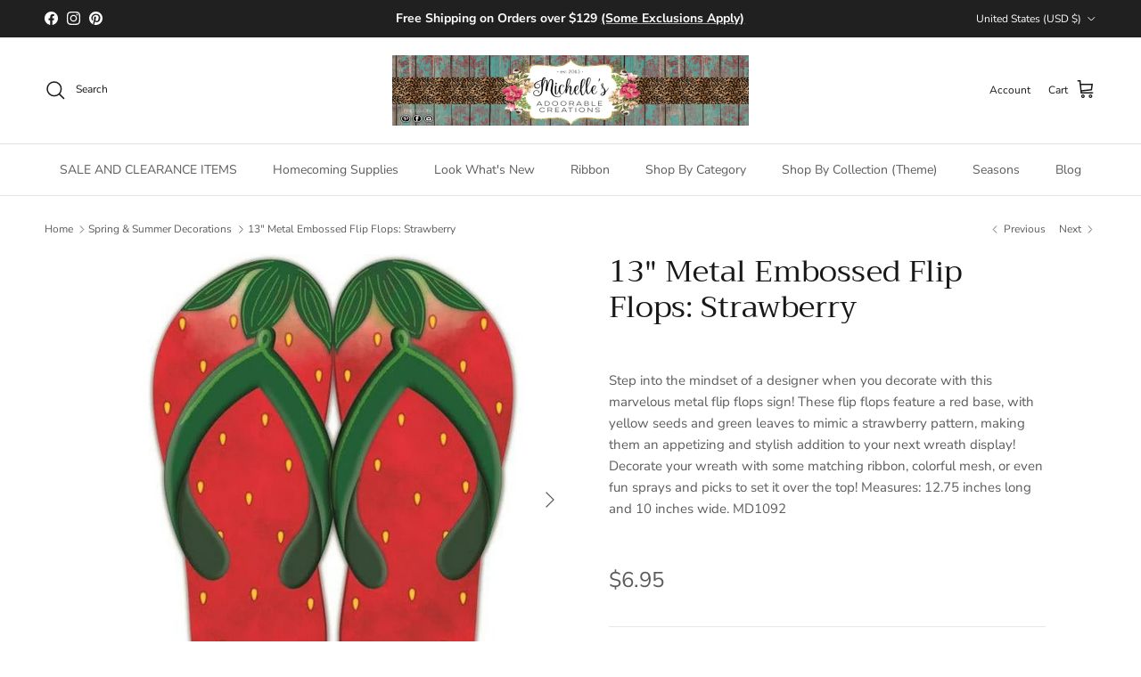

--- FILE ---
content_type: text/html; charset=utf-8
request_url: https://michelleadoorablecreations.com/collections/summer-and-spring-decor/products/13-metal-emossed-flip-flops-strawberry
body_size: 100594
content:
<!doctype html>
<html class="no-js" lang="en" dir="ltr">
<head>

<meta name="google-site-verification" content="KzAqd_TpI4JGVyoNpAavQDe7vUn5o-ZxeZgL4d6q8gY" />
<script type="text/javascript"> 
    /*! jQuery v3.6.4 | (c) OpenJS Foundation and other contributors | jquery.org/license */
!function(e,t){"use strict";"object"==typeof module&&"object"==typeof module.exports?module.exports=e.document?t(e,!0):function(e){if(!e.document)throw new Error("jQuery requires a window with a document");return t(e)}:t(e)}("undefined"!=typeof window?window:this,function(C,e){"use strict";var t=[],r=Object.getPrototypeOf,s=t.slice,g=t.flat?function(e){return t.flat.call(e)}:function(e){return t.concat.apply([],e)},u=t.push,i=t.indexOf,n={},o=n.toString,y=n.hasOwnProperty,a=y.toString,l=a.call(Object),v={},m=function(e){return"function"==typeof e&&"number"!=typeof e.nodeType&&"function"!=typeof e.item},x=function(e){return null!=e&&e===e.window},E=C.document,c={type:!0,src:!0,nonce:!0,noModule:!0};function b(e,t,n){var r,i,o=(n=n||E).createElement("script");if(o.text=e,t)for(r in c)(i=t[r]||t.getAttribute&&t.getAttribute(r))&&o.setAttribute(r,i);n.head.appendChild(o).parentNode.removeChild(o)}function w(e){return null==e?e+"":"object"==typeof e||"function"==typeof e?n[o.call(e)]||"object":typeof e}var f="3.6.4",S=function(e,t){return new S.fn.init(e,t)};function p(e){var t=!!e&&"length"in e&&e.length,n=w(e);return!m(e)&&!x(e)&&("array"===n||0===t||"number"==typeof t&&0<t&&t-1 in e)}S.fn=S.prototype={jquery:f,constructor:S,length:0,toArray:function(){return s.call(this)},get:function(e){return null==e?s.call(this):e<0?this[e+this.length]:this[e]},pushStack:function(e){var t=S.merge(this.constructor(),e);return t.prevObject=this,t},each:function(e){return S.each(this,e)},map:function(n){return this.pushStack(S.map(this,function(e,t){return n.call(e,t,e)}))},slice:function(){return this.pushStack(s.apply(this,arguments))},first:function(){return this.eq(0)},last:function(){return this.eq(-1)},even:function(){return this.pushStack(S.grep(this,function(e,t){return(t+1)%2}))},odd:function(){return this.pushStack(S.grep(this,function(e,t){return t%2}))},eq:function(e){var t=this.length,n=+e+(e<0?t:0);return this.pushStack(0<=n&&n<t?[this[n]]:[])},end:function(){return this.prevObject||this.constructor()},push:u,sort:t.sort,splice:t.splice},S.extend=S.fn.extend=function(){var e,t,n,r,i,o,a=arguments[0]||{},s=1,u=arguments.length,l=!1;for("boolean"==typeof a&&(l=a,a=arguments[s]||{},s++),"object"==typeof a||m(a)||(a={}),s===u&&(a=this,s--);s<u;s++)if(null!=(e=arguments[s]))for(t in e)r=e[t],"__proto__"!==t&&a!==r&&(l&&r&&(S.isPlainObject(r)||(i=Array.isArray(r)))?(n=a[t],o=i&&!Array.isArray(n)?[]:i||S.isPlainObject(n)?n:{},i=!1,a[t]=S.extend(l,o,r)):void 0!==r&&(a[t]=r));return a},S.extend({expando:"jQuery"+(f+Math.random()).replace(/\D/g,""),isReady:!0,error:function(e){throw new Error(e)},noop:function(){},isPlainObject:function(e){var t,n;return!(!e||"[object Object]"!==o.call(e))&&(!(t=r(e))||"function"==typeof(n=y.call(t,"constructor")&&t.constructor)&&a.call(n)===l)},isEmptyObject:function(e){var t;for(t in e)return!1;return!0},globalEval:function(e,t,n){b(e,{nonce:t&&t.nonce},n)},each:function(e,t){var n,r=0;if(p(e)){for(n=e.length;r<n;r++)if(!1===t.call(e[r],r,e[r]))break}else for(r in e)if(!1===t.call(e[r],r,e[r]))break;return e},makeArray:function(e,t){var n=t||[];return null!=e&&(p(Object(e))?S.merge(n,"string"==typeof e?[e]:e):u.call(n,e)),n},inArray:function(e,t,n){return null==t?-1:i.call(t,e,n)},merge:function(e,t){for(var n=+t.length,r=0,i=e.length;r<n;r++)e[i++]=t[r];return e.length=i,e},grep:function(e,t,n){for(var r=[],i=0,o=e.length,a=!n;i<o;i++)!t(e[i],i)!==a&&r.push(e[i]);return r},map:function(e,t,n){var r,i,o=0,a=[];if(p(e))for(r=e.length;o<r;o++)null!=(i=t(e[o],o,n))&&a.push(i);else for(o in e)null!=(i=t(e[o],o,n))&&a.push(i);return g(a)},guid:1,support:v}),"function"==typeof Symbol&&(S.fn[Symbol.iterator]=t[Symbol.iterator]),S.each("Boolean Number String Function Array Date RegExp Object Error Symbol".split(" "),function(e,t){n["[object "+t+"]"]=t.toLowerCase()});var d=function(n){var e,d,b,o,i,h,f,g,w,u,l,T,C,a,E,y,s,c,v,S="sizzle"+1*new Date,p=n.document,k=0,r=0,m=ue(),x=ue(),A=ue(),N=ue(),j=function(e,t){return e===t&&(l=!0),0},D={}.hasOwnProperty,t=[],q=t.pop,L=t.push,H=t.push,O=t.slice,P=function(e,t){for(var n=0,r=e.length;n<r;n++)if(e[n]===t)return n;return-1},R="checked|selected|async|autofocus|autoplay|controls|defer|disabled|hidden|ismap|loop|multiple|open|readonly|required|scoped",M="[\\x20\\t\\r\\n\\f]",I="(?:\\\\[\\da-fA-F]{1,6}"+M+"?|\\\\[^\\r\\n\\f]|[\\w-]|[^\0-\\x7f])+",W="\\["+M+"*("+I+")(?:"+M+"*([*^$|!~]?=)"+M+"*(?:'((?:\\\\.|[^\\\\'])*)'|\"((?:\\\\.|[^\\\\\"])*)\"|("+I+"))|)"+M+"*\\]",F=":("+I+")(?:\\((('((?:\\\\.|[^\\\\'])*)'|\"((?:\\\\.|[^\\\\\"])*)\")|((?:\\\\.|[^\\\\()[\\]]|"+W+")*)|.*)\\)|)",$=new RegExp(M+"+","g"),B=new RegExp("^"+M+"+|((?:^|[^\\\\])(?:\\\\.)*)"+M+"+$","g"),_=new RegExp("^"+M+"*,"+M+"*"),z=new RegExp("^"+M+"*([>+~]|"+M+")"+M+"*"),U=new RegExp(M+"|>"),X=new RegExp(F),V=new RegExp("^"+I+"$"),G={ID:new RegExp("^#("+I+")"),CLASS:new RegExp("^\\.("+I+")"),TAG:new RegExp("^("+I+"|[*])"),ATTR:new RegExp("^"+W),PSEUDO:new RegExp("^"+F),CHILD:new RegExp("^:(only|first|last|nth|nth-last)-(child|of-type)(?:\\("+M+"*(even|odd|(([+-]|)(\\d*)n|)"+M+"*(?:([+-]|)"+M+"*(\\d+)|))"+M+"*\\)|)","i"),bool:new RegExp("^(?:"+R+")$","i"),needsContext:new RegExp("^"+M+"*[>+~]|:(even|odd|eq|gt|lt|nth|first|last)(?:\\("+M+"*((?:-\\d)?\\d*)"+M+"*\\)|)(?=[^-]|$)","i")},Y=/HTML$/i,Q=/^(?:input|select|textarea|button)$/i,J=/^h\d$/i,K=/^[^{]+\{\s*\[native \w/,Z=/^(?:#([\w-]+)|(\w+)|\.([\w-]+))$/,ee=/[+~]/,te=new RegExp("\\\\[\\da-fA-F]{1,6}"+M+"?|\\\\([^\\r\\n\\f])","g"),ne=function(e,t){var n="0x"+e.slice(1)-65536;return t||(n<0?String.fromCharCode(n+65536):String.fromCharCode(n>>10|55296,1023&n|56320))},re=/([\0-\x1f\x7f]|^-?\d)|^-$|[^\0-\x1f\x7f-\uFFFF\w-]/g,ie=function(e,t){return t?"\0"===e?"\ufffd":e.slice(0,-1)+"\\"+e.charCodeAt(e.length-1).toString(16)+" ":"\\"+e},oe=function(){T()},ae=be(function(e){return!0===e.disabled&&"fieldset"===e.nodeName.toLowerCase()},{dir:"parentNode",next:"legend"});try{H.apply(t=O.call(p.childNodes),p.childNodes),t[p.childNodes.length].nodeType}catch(e){H={apply:t.length?function(e,t){L.apply(e,O.call(t))}:function(e,t){var n=e.length,r=0;while(e[n++]=t[r++]);e.length=n-1}}}function se(t,e,n,r){var i,o,a,s,u,l,c,f=e&&e.ownerDocument,p=e?e.nodeType:9;if(n=n||[],"string"!=typeof t||!t||1!==p&&9!==p&&11!==p)return n;if(!r&&(T(e),e=e||C,E)){if(11!==p&&(u=Z.exec(t)))if(i=u[1]){if(9===p){if(!(a=e.getElementById(i)))return n;if(a.id===i)return n.push(a),n}else if(f&&(a=f.getElementById(i))&&v(e,a)&&a.id===i)return n.push(a),n}else{if(u[2])return H.apply(n,e.getElementsByTagName(t)),n;if((i=u[3])&&d.getElementsByClassName&&e.getElementsByClassName)return H.apply(n,e.getElementsByClassName(i)),n}if(d.qsa&&!N[t+" "]&&(!y||!y.test(t))&&(1!==p||"object"!==e.nodeName.toLowerCase())){if(c=t,f=e,1===p&&(U.test(t)||z.test(t))){(f=ee.test(t)&&ve(e.parentNode)||e)===e&&d.scope||((s=e.getAttribute("id"))?s=s.replace(re,ie):e.setAttribute("id",s=S)),o=(l=h(t)).length;while(o--)l[o]=(s?"#"+s:":scope")+" "+xe(l[o]);c=l.join(",")}try{return H.apply(n,f.querySelectorAll(c)),n}catch(e){N(t,!0)}finally{s===S&&e.removeAttribute("id")}}}return g(t.replace(B,"$1"),e,n,r)}function ue(){var r=[];return function e(t,n){return r.push(t+" ")>b.cacheLength&&delete e[r.shift()],e[t+" "]=n}}function le(e){return e[S]=!0,e}function ce(e){var t=C.createElement("fieldset");try{return!!e(t)}catch(e){return!1}finally{t.parentNode&&t.parentNode.removeChild(t),t=null}}function fe(e,t){var n=e.split("|"),r=n.length;while(r--)b.attrHandle[n[r]]=t}function pe(e,t){var n=t&&e,r=n&&1===e.nodeType&&1===t.nodeType&&e.sourceIndex-t.sourceIndex;if(r)return r;if(n)while(n=n.nextSibling)if(n===t)return-1;return e?1:-1}function de(t){return function(e){return"input"===e.nodeName.toLowerCase()&&e.type===t}}function he(n){return function(e){var t=e.nodeName.toLowerCase();return("input"===t||"button"===t)&&e.type===n}}function ge(t){return function(e){return"form"in e?e.parentNode&&!1===e.disabled?"label"in e?"label"in e.parentNode?e.parentNode.disabled===t:e.disabled===t:e.isDisabled===t||e.isDisabled!==!t&&ae(e)===t:e.disabled===t:"label"in e&&e.disabled===t}}function ye(a){return le(function(o){return o=+o,le(function(e,t){var n,r=a([],e.length,o),i=r.length;while(i--)e[n=r[i]]&&(e[n]=!(t[n]=e[n]))})})}function ve(e){return e&&"undefined"!=typeof e.getElementsByTagName&&e}for(e in d=se.support={},i=se.isXML=function(e){var t=e&&e.namespaceURI,n=e&&(e.ownerDocument||e).documentElement;return!Y.test(t||n&&n.nodeName||"HTML")},T=se.setDocument=function(e){var t,n,r=e?e.ownerDocument||e:p;return r!=C&&9===r.nodeType&&r.documentElement&&(a=(C=r).documentElement,E=!i(C),p!=C&&(n=C.defaultView)&&n.top!==n&&(n.addEventListener?n.addEventListener("unload",oe,!1):n.attachEvent&&n.attachEvent("onunload",oe)),d.scope=ce(function(e){return a.appendChild(e).appendChild(C.createElement("div")),"undefined"!=typeof e.querySelectorAll&&!e.querySelectorAll(":scope fieldset div").length}),d.cssHas=ce(function(){try{return C.querySelector(":has(*,:jqfake)"),!1}catch(e){return!0}}),d.attributes=ce(function(e){return e.className="i",!e.getAttribute("className")}),d.getElementsByTagName=ce(function(e){return e.appendChild(C.createComment("")),!e.getElementsByTagName("*").length}),d.getElementsByClassName=K.test(C.getElementsByClassName),d.getById=ce(function(e){return a.appendChild(e).id=S,!C.getElementsByName||!C.getElementsByName(S).length}),d.getById?(b.filter.ID=function(e){var t=e.replace(te,ne);return function(e){return e.getAttribute("id")===t}},b.find.ID=function(e,t){if("undefined"!=typeof t.getElementById&&E){var n=t.getElementById(e);return n?[n]:[]}}):(b.filter.ID=function(e){var n=e.replace(te,ne);return function(e){var t="undefined"!=typeof e.getAttributeNode&&e.getAttributeNode("id");return t&&t.value===n}},b.find.ID=function(e,t){if("undefined"!=typeof t.getElementById&&E){var n,r,i,o=t.getElementById(e);if(o){if((n=o.getAttributeNode("id"))&&n.value===e)return[o];i=t.getElementsByName(e),r=0;while(o=i[r++])if((n=o.getAttributeNode("id"))&&n.value===e)return[o]}return[]}}),b.find.TAG=d.getElementsByTagName?function(e,t){return"undefined"!=typeof t.getElementsByTagName?t.getElementsByTagName(e):d.qsa?t.querySelectorAll(e):void 0}:function(e,t){var n,r=[],i=0,o=t.getElementsByTagName(e);if("*"===e){while(n=o[i++])1===n.nodeType&&r.push(n);return r}return o},b.find.CLASS=d.getElementsByClassName&&function(e,t){if("undefined"!=typeof t.getElementsByClassName&&E)return t.getElementsByClassName(e)},s=[],y=[],(d.qsa=K.test(C.querySelectorAll))&&(ce(function(e){var t;a.appendChild(e).innerHTML="<a id='"+S+"'></a><select id='"+S+"-\r\\' msallowcapture=''><option selected=''></option></select>",e.querySelectorAll("[msallowcapture^='']").length&&y.push("[*^$]="+M+"*(?:''|\"\")"),e.querySelectorAll("[selected]").length||y.push("\\["+M+"*(?:value|"+R+")"),e.querySelectorAll("[id~="+S+"-]").length||y.push("~="),(t=C.createElement("input")).setAttribute("name",""),e.appendChild(t),e.querySelectorAll("[name='']").length||y.push("\\["+M+"*name"+M+"*="+M+"*(?:''|\"\")"),e.querySelectorAll(":checked").length||y.push(":checked"),e.querySelectorAll("a#"+S+"+*").length||y.push(".#.+[+~]"),e.querySelectorAll("\\\f"),y.push("[\\r\\n\\f]")}),ce(function(e){e.innerHTML="<a href='' disabled='disabled'></a><select disabled='disabled'><option/></select>";var t=C.createElement("input");t.setAttribute("type","hidden"),e.appendChild(t).setAttribute("name","D"),e.querySelectorAll("[name=d]").length&&y.push("name"+M+"*[*^$|!~]?="),2!==e.querySelectorAll(":enabled").length&&y.push(":enabled",":disabled"),a.appendChild(e).disabled=!0,2!==e.querySelectorAll(":disabled").length&&y.push(":enabled",":disabled"),e.querySelectorAll("*,:x"),y.push(",.*:")})),(d.matchesSelector=K.test(c=a.matches||a.webkitMatchesSelector||a.mozMatchesSelector||a.oMatchesSelector||a.msMatchesSelector))&&ce(function(e){d.disconnectedMatch=c.call(e,"*"),c.call(e,"[s!='']:x"),s.push("!=",F)}),d.cssHas||y.push(":has"),y=y.length&&new RegExp(y.join("|")),s=s.length&&new RegExp(s.join("|")),t=K.test(a.compareDocumentPosition),v=t||K.test(a.contains)?function(e,t){var n=9===e.nodeType&&e.documentElement||e,r=t&&t.parentNode;return e===r||!(!r||1!==r.nodeType||!(n.contains?n.contains(r):e.compareDocumentPosition&&16&e.compareDocumentPosition(r)))}:function(e,t){if(t)while(t=t.parentNode)if(t===e)return!0;return!1},j=t?function(e,t){if(e===t)return l=!0,0;var n=!e.compareDocumentPosition-!t.compareDocumentPosition;return n||(1&(n=(e.ownerDocument||e)==(t.ownerDocument||t)?e.compareDocumentPosition(t):1)||!d.sortDetached&&t.compareDocumentPosition(e)===n?e==C||e.ownerDocument==p&&v(p,e)?-1:t==C||t.ownerDocument==p&&v(p,t)?1:u?P(u,e)-P(u,t):0:4&n?-1:1)}:function(e,t){if(e===t)return l=!0,0;var n,r=0,i=e.parentNode,o=t.parentNode,a=[e],s=[t];if(!i||!o)return e==C?-1:t==C?1:i?-1:o?1:u?P(u,e)-P(u,t):0;if(i===o)return pe(e,t);n=e;while(n=n.parentNode)a.unshift(n);n=t;while(n=n.parentNode)s.unshift(n);while(a[r]===s[r])r++;return r?pe(a[r],s[r]):a[r]==p?-1:s[r]==p?1:0}),C},se.matches=function(e,t){return se(e,null,null,t)},se.matchesSelector=function(e,t){if(T(e),d.matchesSelector&&E&&!N[t+" "]&&(!s||!s.test(t))&&(!y||!y.test(t)))try{var n=c.call(e,t);if(n||d.disconnectedMatch||e.document&&11!==e.document.nodeType)return n}catch(e){N(t,!0)}return 0<se(t,C,null,[e]).length},se.contains=function(e,t){return(e.ownerDocument||e)!=C&&T(e),v(e,t)},se.attr=function(e,t){(e.ownerDocument||e)!=C&&T(e);var n=b.attrHandle[t.toLowerCase()],r=n&&D.call(b.attrHandle,t.toLowerCase())?n(e,t,!E):void 0;return void 0!==r?r:d.attributes||!E?e.getAttribute(t):(r=e.getAttributeNode(t))&&r.specified?r.value:null},se.escape=function(e){return(e+"").replace(re,ie)},se.error=function(e){throw new Error("Syntax error, unrecognized expression: "+e)},se.uniqueSort=function(e){var t,n=[],r=0,i=0;if(l=!d.detectDuplicates,u=!d.sortStable&&e.slice(0),e.sort(j),l){while(t=e[i++])t===e[i]&&(r=n.push(i));while(r--)e.splice(n[r],1)}return u=null,e},o=se.getText=function(e){var t,n="",r=0,i=e.nodeType;if(i){if(1===i||9===i||11===i){if("string"==typeof e.textContent)return e.textContent;for(e=e.firstChild;e;e=e.nextSibling)n+=o(e)}else if(3===i||4===i)return e.nodeValue}else while(t=e[r++])n+=o(t);return n},(b=se.selectors={cacheLength:50,createPseudo:le,match:G,attrHandle:{},find:{},relative:{">":{dir:"parentNode",first:!0}," ":{dir:"parentNode"},"+":{dir:"previousSibling",first:!0},"~":{dir:"previousSibling"}},preFilter:{ATTR:function(e){return e[1]=e[1].replace(te,ne),e[3]=(e[3]||e[4]||e[5]||"").replace(te,ne),"~="===e[2]&&(e[3]=" "+e[3]+" "),e.slice(0,4)},CHILD:function(e){return e[1]=e[1].toLowerCase(),"nth"===e[1].slice(0,3)?(e[3]||se.error(e[0]),e[4]=+(e[4]?e[5]+(e[6]||1):2*("even"===e[3]||"odd"===e[3])),e[5]=+(e[7]+e[8]||"odd"===e[3])):e[3]&&se.error(e[0]),e},PSEUDO:function(e){var t,n=!e[6]&&e[2];return G.CHILD.test(e[0])?null:(e[3]?e[2]=e[4]||e[5]||"":n&&X.test(n)&&(t=h(n,!0))&&(t=n.indexOf(")",n.length-t)-n.length)&&(e[0]=e[0].slice(0,t),e[2]=n.slice(0,t)),e.slice(0,3))}},filter:{TAG:function(e){var t=e.replace(te,ne).toLowerCase();return"*"===e?function(){return!0}:function(e){return e.nodeName&&e.nodeName.toLowerCase()===t}},CLASS:function(e){var t=m[e+" "];return t||(t=new RegExp("(^|"+M+")"+e+"("+M+"|$)"))&&m(e,function(e){return t.test("string"==typeof e.className&&e.className||"undefined"!=typeof e.getAttribute&&e.getAttribute("class")||"")})},ATTR:function(n,r,i){return function(e){var t=se.attr(e,n);return null==t?"!="===r:!r||(t+="","="===r?t===i:"!="===r?t!==i:"^="===r?i&&0===t.indexOf(i):"*="===r?i&&-1<t.indexOf(i):"$="===r?i&&t.slice(-i.length)===i:"~="===r?-1<(" "+t.replace($," ")+" ").indexOf(i):"|="===r&&(t===i||t.slice(0,i.length+1)===i+"-"))}},CHILD:function(h,e,t,g,y){var v="nth"!==h.slice(0,3),m="last"!==h.slice(-4),x="of-type"===e;return 1===g&&0===y?function(e){return!!e.parentNode}:function(e,t,n){var r,i,o,a,s,u,l=v!==m?"nextSibling":"previousSibling",c=e.parentNode,f=x&&e.nodeName.toLowerCase(),p=!n&&!x,d=!1;if(c){if(v){while(l){a=e;while(a=a[l])if(x?a.nodeName.toLowerCase()===f:1===a.nodeType)return!1;u=l="only"===h&&!u&&"nextSibling"}return!0}if(u=[m?c.firstChild:c.lastChild],m&&p){d=(s=(r=(i=(o=(a=c)[S]||(a[S]={}))[a.uniqueID]||(o[a.uniqueID]={}))[h]||[])[0]===k&&r[1])&&r[2],a=s&&c.childNodes[s];while(a=++s&&a&&a[l]||(d=s=0)||u.pop())if(1===a.nodeType&&++d&&a===e){i[h]=[k,s,d];break}}else if(p&&(d=s=(r=(i=(o=(a=e)[S]||(a[S]={}))[a.uniqueID]||(o[a.uniqueID]={}))[h]||[])[0]===k&&r[1]),!1===d)while(a=++s&&a&&a[l]||(d=s=0)||u.pop())if((x?a.nodeName.toLowerCase()===f:1===a.nodeType)&&++d&&(p&&((i=(o=a[S]||(a[S]={}))[a.uniqueID]||(o[a.uniqueID]={}))[h]=[k,d]),a===e))break;return(d-=y)===g||d%g==0&&0<=d/g}}},PSEUDO:function(e,o){var t,a=b.pseudos[e]||b.setFilters[e.toLowerCase()]||se.error("unsupported pseudo: "+e);return a[S]?a(o):1<a.length?(t=[e,e,"",o],b.setFilters.hasOwnProperty(e.toLowerCase())?le(function(e,t){var n,r=a(e,o),i=r.length;while(i--)e[n=P(e,r[i])]=!(t[n]=r[i])}):function(e){return a(e,0,t)}):a}},pseudos:{not:le(function(e){var r=[],i=[],s=f(e.replace(B,"$1"));return s[S]?le(function(e,t,n,r){var i,o=s(e,null,r,[]),a=e.length;while(a--)(i=o[a])&&(e[a]=!(t[a]=i))}):function(e,t,n){return r[0]=e,s(r,null,n,i),r[0]=null,!i.pop()}}),has:le(function(t){return function(e){return 0<se(t,e).length}}),contains:le(function(t){return t=t.replace(te,ne),function(e){return-1<(e.textContent||o(e)).indexOf(t)}}),lang:le(function(n){return V.test(n||"")||se.error("unsupported lang: "+n),n=n.replace(te,ne).toLowerCase(),function(e){var t;do{if(t=E?e.lang:e.getAttribute("xml:lang")||e.getAttribute("lang"))return(t=t.toLowerCase())===n||0===t.indexOf(n+"-")}while((e=e.parentNode)&&1===e.nodeType);return!1}}),target:function(e){var t=n.location&&n.location.hash;return t&&t.slice(1)===e.id},root:function(e){return e===a},focus:function(e){return e===C.activeElement&&(!C.hasFocus||C.hasFocus())&&!!(e.type||e.href||~e.tabIndex)},enabled:ge(!1),disabled:ge(!0),checked:function(e){var t=e.nodeName.toLowerCase();return"input"===t&&!!e.checked||"option"===t&&!!e.selected},selected:function(e){return e.parentNode&&e.parentNode.selectedIndex,!0===e.selected},empty:function(e){for(e=e.firstChild;e;e=e.nextSibling)if(e.nodeType<6)return!1;return!0},parent:function(e){return!b.pseudos.empty(e)},header:function(e){return J.test(e.nodeName)},input:function(e){return Q.test(e.nodeName)},button:function(e){var t=e.nodeName.toLowerCase();return"input"===t&&"button"===e.type||"button"===t},text:function(e){var t;return"input"===e.nodeName.toLowerCase()&&"text"===e.type&&(null==(t=e.getAttribute("type"))||"text"===t.toLowerCase())},first:ye(function(){return[0]}),last:ye(function(e,t){return[t-1]}),eq:ye(function(e,t,n){return[n<0?n+t:n]}),even:ye(function(e,t){for(var n=0;n<t;n+=2)e.push(n);return e}),odd:ye(function(e,t){for(var n=1;n<t;n+=2)e.push(n);return e}),lt:ye(function(e,t,n){for(var r=n<0?n+t:t<n?t:n;0<=--r;)e.push(r);return e}),gt:ye(function(e,t,n){for(var r=n<0?n+t:n;++r<t;)e.push(r);return e})}}).pseudos.nth=b.pseudos.eq,{radio:!0,checkbox:!0,file:!0,password:!0,image:!0})b.pseudos[e]=de(e);for(e in{submit:!0,reset:!0})b.pseudos[e]=he(e);function me(){}function xe(e){for(var t=0,n=e.length,r="";t<n;t++)r+=e[t].value;return r}function be(s,e,t){var u=e.dir,l=e.next,c=l||u,f=t&&"parentNode"===c,p=r++;return e.first?function(e,t,n){while(e=e[u])if(1===e.nodeType||f)return s(e,t,n);return!1}:function(e,t,n){var r,i,o,a=[k,p];if(n){while(e=e[u])if((1===e.nodeType||f)&&s(e,t,n))return!0}else while(e=e[u])if(1===e.nodeType||f)if(i=(o=e[S]||(e[S]={}))[e.uniqueID]||(o[e.uniqueID]={}),l&&l===e.nodeName.toLowerCase())e=e[u]||e;else{if((r=i[c])&&r[0]===k&&r[1]===p)return a[2]=r[2];if((i[c]=a)[2]=s(e,t,n))return!0}return!1}}function we(i){return 1<i.length?function(e,t,n){var r=i.length;while(r--)if(!i[r](e,t,n))return!1;return!0}:i[0]}function Te(e,t,n,r,i){for(var o,a=[],s=0,u=e.length,l=null!=t;s<u;s++)(o=e[s])&&(n&&!n(o,r,i)||(a.push(o),l&&t.push(s)));return a}function Ce(d,h,g,y,v,e){return y&&!y[S]&&(y=Ce(y)),v&&!v[S]&&(v=Ce(v,e)),le(function(e,t,n,r){var i,o,a,s=[],u=[],l=t.length,c=e||function(e,t,n){for(var r=0,i=t.length;r<i;r++)se(e,t[r],n);return n}(h||"*",n.nodeType?[n]:n,[]),f=!d||!e&&h?c:Te(c,s,d,n,r),p=g?v||(e?d:l||y)?[]:t:f;if(g&&g(f,p,n,r),y){i=Te(p,u),y(i,[],n,r),o=i.length;while(o--)(a=i[o])&&(p[u[o]]=!(f[u[o]]=a))}if(e){if(v||d){if(v){i=[],o=p.length;while(o--)(a=p[o])&&i.push(f[o]=a);v(null,p=[],i,r)}o=p.length;while(o--)(a=p[o])&&-1<(i=v?P(e,a):s[o])&&(e[i]=!(t[i]=a))}}else p=Te(p===t?p.splice(l,p.length):p),v?v(null,t,p,r):H.apply(t,p)})}function Ee(e){for(var i,t,n,r=e.length,o=b.relative[e[0].type],a=o||b.relative[" "],s=o?1:0,u=be(function(e){return e===i},a,!0),l=be(function(e){return-1<P(i,e)},a,!0),c=[function(e,t,n){var r=!o&&(n||t!==w)||((i=t).nodeType?u(e,t,n):l(e,t,n));return i=null,r}];s<r;s++)if(t=b.relative[e[s].type])c=[be(we(c),t)];else{if((t=b.filter[e[s].type].apply(null,e[s].matches))[S]){for(n=++s;n<r;n++)if(b.relative[e[n].type])break;return Ce(1<s&&we(c),1<s&&xe(e.slice(0,s-1).concat({value:" "===e[s-2].type?"*":""})).replace(B,"$1"),t,s<n&&Ee(e.slice(s,n)),n<r&&Ee(e=e.slice(n)),n<r&&xe(e))}c.push(t)}return we(c)}return me.prototype=b.filters=b.pseudos,b.setFilters=new me,h=se.tokenize=function(e,t){var n,r,i,o,a,s,u,l=x[e+" "];if(l)return t?0:l.slice(0);a=e,s=[],u=b.preFilter;while(a){for(o in n&&!(r=_.exec(a))||(r&&(a=a.slice(r[0].length)||a),s.push(i=[])),n=!1,(r=z.exec(a))&&(n=r.shift(),i.push({value:n,type:r[0].replace(B," ")}),a=a.slice(n.length)),b.filter)!(r=G[o].exec(a))||u[o]&&!(r=u[o](r))||(n=r.shift(),i.push({value:n,type:o,matches:r}),a=a.slice(n.length));if(!n)break}return t?a.length:a?se.error(e):x(e,s).slice(0)},f=se.compile=function(e,t){var n,y,v,m,x,r,i=[],o=[],a=A[e+" "];if(!a){t||(t=h(e)),n=t.length;while(n--)(a=Ee(t[n]))[S]?i.push(a):o.push(a);(a=A(e,(y=o,m=0<(v=i).length,x=0<y.length,r=function(e,t,n,r,i){var o,a,s,u=0,l="0",c=e&&[],f=[],p=w,d=e||x&&b.find.TAG("*",i),h=k+=null==p?1:Math.random()||.1,g=d.length;for(i&&(w=t==C||t||i);l!==g&&null!=(o=d[l]);l++){if(x&&o){a=0,t||o.ownerDocument==C||(T(o),n=!E);while(s=y[a++])if(s(o,t||C,n)){r.push(o);break}i&&(k=h)}m&&((o=!s&&o)&&u--,e&&c.push(o))}if(u+=l,m&&l!==u){a=0;while(s=v[a++])s(c,f,t,n);if(e){if(0<u)while(l--)c[l]||f[l]||(f[l]=q.call(r));f=Te(f)}H.apply(r,f),i&&!e&&0<f.length&&1<u+v.length&&se.uniqueSort(r)}return i&&(k=h,w=p),c},m?le(r):r))).selector=e}return a},g=se.select=function(e,t,n,r){var i,o,a,s,u,l="function"==typeof e&&e,c=!r&&h(e=l.selector||e);if(n=n||[],1===c.length){if(2<(o=c[0]=c[0].slice(0)).length&&"ID"===(a=o[0]).type&&9===t.nodeType&&E&&b.relative[o[1].type]){if(!(t=(b.find.ID(a.matches[0].replace(te,ne),t)||[])[0]))return n;l&&(t=t.parentNode),e=e.slice(o.shift().value.length)}i=G.needsContext.test(e)?0:o.length;while(i--){if(a=o[i],b.relative[s=a.type])break;if((u=b.find[s])&&(r=u(a.matches[0].replace(te,ne),ee.test(o[0].type)&&ve(t.parentNode)||t))){if(o.splice(i,1),!(e=r.length&&xe(o)))return H.apply(n,r),n;break}}}return(l||f(e,c))(r,t,!E,n,!t||ee.test(e)&&ve(t.parentNode)||t),n},d.sortStable=S.split("").sort(j).join("")===S,d.detectDuplicates=!!l,T(),d.sortDetached=ce(function(e){return 1&e.compareDocumentPosition(C.createElement("fieldset"))}),ce(function(e){return e.innerHTML="<a href='#'></a>","#"===e.firstChild.getAttribute("href")})||fe("type|href|height|width",function(e,t,n){if(!n)return e.getAttribute(t,"type"===t.toLowerCase()?1:2)}),d.attributes&&ce(function(e){return e.innerHTML="<input/>",e.firstChild.setAttribute("value",""),""===e.firstChild.getAttribute("value")})||fe("value",function(e,t,n){if(!n&&"input"===e.nodeName.toLowerCase())return e.defaultValue}),ce(function(e){return null==e.getAttribute("disabled")})||fe(R,function(e,t,n){var r;if(!n)return!0===e[t]?t.toLowerCase():(r=e.getAttributeNode(t))&&r.specified?r.value:null}),se}(C);S.find=d,S.expr=d.selectors,S.expr[":"]=S.expr.pseudos,S.uniqueSort=S.unique=d.uniqueSort,S.text=d.getText,S.isXMLDoc=d.isXML,S.contains=d.contains,S.escapeSelector=d.escape;var h=function(e,t,n){var r=[],i=void 0!==n;while((e=e[t])&&9!==e.nodeType)if(1===e.nodeType){if(i&&S(e).is(n))break;r.push(e)}return r},T=function(e,t){for(var n=[];e;e=e.nextSibling)1===e.nodeType&&e!==t&&n.push(e);return n},k=S.expr.match.needsContext;function A(e,t){return e.nodeName&&e.nodeName.toLowerCase()===t.toLowerCase()}var N=/^<([a-z][^\/\0>:\x20\t\r\n\f]*)[\x20\t\r\n\f]*\/?>(?:<\/\1>|)$/i;function j(e,n,r){return m(n)?S.grep(e,function(e,t){return!!n.call(e,t,e)!==r}):n.nodeType?S.grep(e,function(e){return e===n!==r}):"string"!=typeof n?S.grep(e,function(e){return-1<i.call(n,e)!==r}):S.filter(n,e,r)}S.filter=function(e,t,n){var r=t[0];return n&&(e=":not("+e+")"),1===t.length&&1===r.nodeType?S.find.matchesSelector(r,e)?[r]:[]:S.find.matches(e,S.grep(t,function(e){return 1===e.nodeType}))},S.fn.extend({find:function(e){var t,n,r=this.length,i=this;if("string"!=typeof e)return this.pushStack(S(e).filter(function(){for(t=0;t<r;t++)if(S.contains(i[t],this))return!0}));for(n=this.pushStack([]),t=0;t<r;t++)S.find(e,i[t],n);return 1<r?S.uniqueSort(n):n},filter:function(e){return this.pushStack(j(this,e||[],!1))},not:function(e){return this.pushStack(j(this,e||[],!0))},is:function(e){return!!j(this,"string"==typeof e&&k.test(e)?S(e):e||[],!1).length}});var D,q=/^(?:\s*(<[\w\W]+>)[^>]*|#([\w-]+))$/;(S.fn.init=function(e,t,n){var r,i;if(!e)return this;if(n=n||D,"string"==typeof e){if(!(r="<"===e[0]&&">"===e[e.length-1]&&3<=e.length?[null,e,null]:q.exec(e))||!r[1]&&t)return!t||t.jquery?(t||n).find(e):this.constructor(t).find(e);if(r[1]){if(t=t instanceof S?t[0]:t,S.merge(this,S.parseHTML(r[1],t&&t.nodeType?t.ownerDocument||t:E,!0)),N.test(r[1])&&S.isPlainObject(t))for(r in t)m(this[r])?this[r](t[r]):this.attr(r,t[r]);return this}return(i=E.getElementById(r[2]))&&(this[0]=i,this.length=1),this}return e.nodeType?(this[0]=e,this.length=1,this):m(e)?void 0!==n.ready?n.ready(e):e(S):S.makeArray(e,this)}).prototype=S.fn,D=S(E);var L=/^(?:parents|prev(?:Until|All))/,H={children:!0,contents:!0,next:!0,prev:!0};function O(e,t){while((e=e[t])&&1!==e.nodeType);return e}S.fn.extend({has:function(e){var t=S(e,this),n=t.length;return this.filter(function(){for(var e=0;e<n;e++)if(S.contains(this,t[e]))return!0})},closest:function(e,t){var n,r=0,i=this.length,o=[],a="string"!=typeof e&&S(e);if(!k.test(e))for(;r<i;r++)for(n=this[r];n&&n!==t;n=n.parentNode)if(n.nodeType<11&&(a?-1<a.index(n):1===n.nodeType&&S.find.matchesSelector(n,e))){o.push(n);break}return this.pushStack(1<o.length?S.uniqueSort(o):o)},index:function(e){return e?"string"==typeof e?i.call(S(e),this[0]):i.call(this,e.jquery?e[0]:e):this[0]&&this[0].parentNode?this.first().prevAll().length:-1},add:function(e,t){return this.pushStack(S.uniqueSort(S.merge(this.get(),S(e,t))))},addBack:function(e){return this.add(null==e?this.prevObject:this.prevObject.filter(e))}}),S.each({parent:function(e){var t=e.parentNode;return t&&11!==t.nodeType?t:null},parents:function(e){return h(e,"parentNode")},parentsUntil:function(e,t,n){return h(e,"parentNode",n)},next:function(e){return O(e,"nextSibling")},prev:function(e){return O(e,"previousSibling")},nextAll:function(e){return h(e,"nextSibling")},prevAll:function(e){return h(e,"previousSibling")},nextUntil:function(e,t,n){return h(e,"nextSibling",n)},prevUntil:function(e,t,n){return h(e,"previousSibling",n)},siblings:function(e){return T((e.parentNode||{}).firstChild,e)},children:function(e){return T(e.firstChild)},contents:function(e){return null!=e.contentDocument&&r(e.contentDocument)?e.contentDocument:(A(e,"template")&&(e=e.content||e),S.merge([],e.childNodes))}},function(r,i){S.fn[r]=function(e,t){var n=S.map(this,i,e);return"Until"!==r.slice(-5)&&(t=e),t&&"string"==typeof t&&(n=S.filter(t,n)),1<this.length&&(H[r]||S.uniqueSort(n),L.test(r)&&n.reverse()),this.pushStack(n)}});var P=/[^\x20\t\r\n\f]+/g;function R(e){return e}function M(e){throw e}function I(e,t,n,r){var i;try{e&&m(i=e.promise)?i.call(e).done(t).fail(n):e&&m(i=e.then)?i.call(e,t,n):t.apply(void 0,[e].slice(r))}catch(e){n.apply(void 0,[e])}}S.Callbacks=function(r){var e,n;r="string"==typeof r?(e=r,n={},S.each(e.match(P)||[],function(e,t){n[t]=!0}),n):S.extend({},r);var i,t,o,a,s=[],u=[],l=-1,c=function(){for(a=a||r.once,o=i=!0;u.length;l=-1){t=u.shift();while(++l<s.length)!1===s[l].apply(t[0],t[1])&&r.stopOnFalse&&(l=s.length,t=!1)}r.memory||(t=!1),i=!1,a&&(s=t?[]:"")},f={add:function(){return s&&(t&&!i&&(l=s.length-1,u.push(t)),function n(e){S.each(e,function(e,t){m(t)?r.unique&&f.has(t)||s.push(t):t&&t.length&&"string"!==w(t)&&n(t)})}(arguments),t&&!i&&c()),this},remove:function(){return S.each(arguments,function(e,t){var n;while(-1<(n=S.inArray(t,s,n)))s.splice(n,1),n<=l&&l--}),this},has:function(e){return e?-1<S.inArray(e,s):0<s.length},empty:function(){return s&&(s=[]),this},disable:function(){return a=u=[],s=t="",this},disabled:function(){return!s},lock:function(){return a=u=[],t||i||(s=t=""),this},locked:function(){return!!a},fireWith:function(e,t){return a||(t=[e,(t=t||[]).slice?t.slice():t],u.push(t),i||c()),this},fire:function(){return f.fireWith(this,arguments),this},fired:function(){return!!o}};return f},S.extend({Deferred:function(e){var o=[["notify","progress",S.Callbacks("memory"),S.Callbacks("memory"),2],["resolve","done",S.Callbacks("once memory"),S.Callbacks("once memory"),0,"resolved"],["reject","fail",S.Callbacks("once memory"),S.Callbacks("once memory"),1,"rejected"]],i="pending",a={state:function(){return i},always:function(){return s.done(arguments).fail(arguments),this},"catch":function(e){return a.then(null,e)},pipe:function(){var i=arguments;return S.Deferred(function(r){S.each(o,function(e,t){var n=m(i[t[4]])&&i[t[4]];s[t[1]](function(){var e=n&&n.apply(this,arguments);e&&m(e.promise)?e.promise().progress(r.notify).done(r.resolve).fail(r.reject):r[t[0]+"With"](this,n?[e]:arguments)})}),i=null}).promise()},then:function(t,n,r){var u=0;function l(i,o,a,s){return function(){var n=this,r=arguments,e=function(){var e,t;if(!(i<u)){if((e=a.apply(n,r))===o.promise())throw new TypeError("Thenable self-resolution");t=e&&("object"==typeof e||"function"==typeof e)&&e.then,m(t)?s?t.call(e,l(u,o,R,s),l(u,o,M,s)):(u++,t.call(e,l(u,o,R,s),l(u,o,M,s),l(u,o,R,o.notifyWith))):(a!==R&&(n=void 0,r=[e]),(s||o.resolveWith)(n,r))}},t=s?e:function(){try{e()}catch(e){S.Deferred.exceptionHook&&S.Deferred.exceptionHook(e,t.stackTrace),u<=i+1&&(a!==M&&(n=void 0,r=[e]),o.rejectWith(n,r))}};i?t():(S.Deferred.getStackHook&&(t.stackTrace=S.Deferred.getStackHook()),C.setTimeout(t))}}return S.Deferred(function(e){o[0][3].add(l(0,e,m(r)?r:R,e.notifyWith)),o[1][3].add(l(0,e,m(t)?t:R)),o[2][3].add(l(0,e,m(n)?n:M))}).promise()},promise:function(e){return null!=e?S.extend(e,a):a}},s={};return S.each(o,function(e,t){var n=t[2],r=t[5];a[t[1]]=n.add,r&&n.add(function(){i=r},o[3-e][2].disable,o[3-e][3].disable,o[0][2].lock,o[0][3].lock),n.add(t[3].fire),s[t[0]]=function(){return s[t[0]+"With"](this===s?void 0:this,arguments),this},s[t[0]+"With"]=n.fireWith}),a.promise(s),e&&e.call(s,s),s},when:function(e){var n=arguments.length,t=n,r=Array(t),i=s.call(arguments),o=S.Deferred(),a=function(t){return function(e){r[t]=this,i[t]=1<arguments.length?s.call(arguments):e,--n||o.resolveWith(r,i)}};if(n<=1&&(I(e,o.done(a(t)).resolve,o.reject,!n),"pending"===o.state()||m(i[t]&&i[t].then)))return o.then();while(t--)I(i[t],a(t),o.reject);return o.promise()}});var W=/^(Eval|Internal|Range|Reference|Syntax|Type|URI)Error$/;S.Deferred.exceptionHook=function(e,t){C.console&&C.console.warn&&e&&W.test(e.name)&&C.console.warn("jQuery.Deferred exception: "+e.message,e.stack,t)},S.readyException=function(e){C.setTimeout(function(){throw e})};var F=S.Deferred();function $(){E.removeEventListener("DOMContentLoaded",$),C.removeEventListener("load",$),S.ready()}S.fn.ready=function(e){return F.then(e)["catch"](function(e){S.readyException(e)}),this},S.extend({isReady:!1,readyWait:1,ready:function(e){(!0===e?--S.readyWait:S.isReady)||(S.isReady=!0)!==e&&0<--S.readyWait||F.resolveWith(E,[S])}}),S.ready.then=F.then,"complete"===E.readyState||"loading"!==E.readyState&&!E.documentElement.doScroll?C.setTimeout(S.ready):(E.addEventListener("DOMContentLoaded",$),C.addEventListener("load",$));var B=function(e,t,n,r,i,o,a){var s=0,u=e.length,l=null==n;if("object"===w(n))for(s in i=!0,n)B(e,t,s,n[s],!0,o,a);else if(void 0!==r&&(i=!0,m(r)||(a=!0),l&&(a?(t.call(e,r),t=null):(l=t,t=function(e,t,n){return l.call(S(e),n)})),t))for(;s<u;s++)t(e[s],n,a?r:r.call(e[s],s,t(e[s],n)));return i?e:l?t.call(e):u?t(e[0],n):o},_=/^-ms-/,z=/-([a-z])/g;function U(e,t){return t.toUpperCase()}function X(e){return e.replace(_,"ms-").replace(z,U)}var V=function(e){return 1===e.nodeType||9===e.nodeType||!+e.nodeType};function G(){this.expando=S.expando+G.uid++}G.uid=1,G.prototype={cache:function(e){var t=e[this.expando];return t||(t={},V(e)&&(e.nodeType?e[this.expando]=t:Object.defineProperty(e,this.expando,{value:t,configurable:!0}))),t},set:function(e,t,n){var r,i=this.cache(e);if("string"==typeof t)i[X(t)]=n;else for(r in t)i[X(r)]=t[r];return i},get:function(e,t){return void 0===t?this.cache(e):e[this.expando]&&e[this.expando][X(t)]},access:function(e,t,n){return void 0===t||t&&"string"==typeof t&&void 0===n?this.get(e,t):(this.set(e,t,n),void 0!==n?n:t)},remove:function(e,t){var n,r=e[this.expando];if(void 0!==r){if(void 0!==t){n=(t=Array.isArray(t)?t.map(X):(t=X(t))in r?[t]:t.match(P)||[]).length;while(n--)delete r[t[n]]}(void 0===t||S.isEmptyObject(r))&&(e.nodeType?e[this.expando]=void 0:delete e[this.expando])}},hasData:function(e){var t=e[this.expando];return void 0!==t&&!S.isEmptyObject(t)}};var Y=new G,Q=new G,J=/^(?:\{[\w\W]*\}|\[[\w\W]*\])$/,K=/[A-Z]/g;function Z(e,t,n){var r,i;if(void 0===n&&1===e.nodeType)if(r="data-"+t.replace(K,"-$&").toLowerCase(),"string"==typeof(n=e.getAttribute(r))){try{n="true"===(i=n)||"false"!==i&&("null"===i?null:i===+i+""?+i:J.test(i)?JSON.parse(i):i)}catch(e){}Q.set(e,t,n)}else n=void 0;return n}S.extend({hasData:function(e){return Q.hasData(e)||Y.hasData(e)},data:function(e,t,n){return Q.access(e,t,n)},removeData:function(e,t){Q.remove(e,t)},_data:function(e,t,n){return Y.access(e,t,n)},_removeData:function(e,t){Y.remove(e,t)}}),S.fn.extend({data:function(n,e){var t,r,i,o=this[0],a=o&&o.attributes;if(void 0===n){if(this.length&&(i=Q.get(o),1===o.nodeType&&!Y.get(o,"hasDataAttrs"))){t=a.length;while(t--)a[t]&&0===(r=a[t].name).indexOf("data-")&&(r=X(r.slice(5)),Z(o,r,i[r]));Y.set(o,"hasDataAttrs",!0)}return i}return"object"==typeof n?this.each(function(){Q.set(this,n)}):B(this,function(e){var t;if(o&&void 0===e)return void 0!==(t=Q.get(o,n))?t:void 0!==(t=Z(o,n))?t:void 0;this.each(function(){Q.set(this,n,e)})},null,e,1<arguments.length,null,!0)},removeData:function(e){return this.each(function(){Q.remove(this,e)})}}),S.extend({queue:function(e,t,n){var r;if(e)return t=(t||"fx")+"queue",r=Y.get(e,t),n&&(!r||Array.isArray(n)?r=Y.access(e,t,S.makeArray(n)):r.push(n)),r||[]},dequeue:function(e,t){t=t||"fx";var n=S.queue(e,t),r=n.length,i=n.shift(),o=S._queueHooks(e,t);"inprogress"===i&&(i=n.shift(),r--),i&&("fx"===t&&n.unshift("inprogress"),delete o.stop,i.call(e,function(){S.dequeue(e,t)},o)),!r&&o&&o.empty.fire()},_queueHooks:function(e,t){var n=t+"queueHooks";return Y.get(e,n)||Y.access(e,n,{empty:S.Callbacks("once memory").add(function(){Y.remove(e,[t+"queue",n])})})}}),S.fn.extend({queue:function(t,n){var e=2;return"string"!=typeof t&&(n=t,t="fx",e--),arguments.length<e?S.queue(this[0],t):void 0===n?this:this.each(function(){var e=S.queue(this,t,n);S._queueHooks(this,t),"fx"===t&&"inprogress"!==e[0]&&S.dequeue(this,t)})},dequeue:function(e){return this.each(function(){S.dequeue(this,e)})},clearQueue:function(e){return this.queue(e||"fx",[])},promise:function(e,t){var n,r=1,i=S.Deferred(),o=this,a=this.length,s=function(){--r||i.resolveWith(o,[o])};"string"!=typeof e&&(t=e,e=void 0),e=e||"fx";while(a--)(n=Y.get(o[a],e+"queueHooks"))&&n.empty&&(r++,n.empty.add(s));return s(),i.promise(t)}});var ee=/[+-]?(?:\d*\.|)\d+(?:[eE][+-]?\d+|)/.source,te=new RegExp("^(?:([+-])=|)("+ee+")([a-z%]*)$","i"),ne=["Top","Right","Bottom","Left"],re=E.documentElement,ie=function(e){return S.contains(e.ownerDocument,e)},oe={composed:!0};re.getRootNode&&(ie=function(e){return S.contains(e.ownerDocument,e)||e.getRootNode(oe)===e.ownerDocument});var ae=function(e,t){return"none"===(e=t||e).style.display||""===e.style.display&&ie(e)&&"none"===S.css(e,"display")};function se(e,t,n,r){var i,o,a=20,s=r?function(){return r.cur()}:function(){return S.css(e,t,"")},u=s(),l=n&&n[3]||(S.cssNumber[t]?"":"px"),c=e.nodeType&&(S.cssNumber[t]||"px"!==l&&+u)&&te.exec(S.css(e,t));if(c&&c[3]!==l){u/=2,l=l||c[3],c=+u||1;while(a--)S.style(e,t,c+l),(1-o)*(1-(o=s()/u||.5))<=0&&(a=0),c/=o;c*=2,S.style(e,t,c+l),n=n||[]}return n&&(c=+c||+u||0,i=n[1]?c+(n[1]+1)*n[2]:+n[2],r&&(r.unit=l,r.start=c,r.end=i)),i}var ue={};function le(e,t){for(var n,r,i,o,a,s,u,l=[],c=0,f=e.length;c<f;c++)(r=e[c]).style&&(n=r.style.display,t?("none"===n&&(l[c]=Y.get(r,"display")||null,l[c]||(r.style.display="")),""===r.style.display&&ae(r)&&(l[c]=(u=a=o=void 0,a=(i=r).ownerDocument,s=i.nodeName,(u=ue[s])||(o=a.body.appendChild(a.createElement(s)),u=S.css(o,"display"),o.parentNode.removeChild(o),"none"===u&&(u="block"),ue[s]=u)))):"none"!==n&&(l[c]="none",Y.set(r,"display",n)));for(c=0;c<f;c++)null!=l[c]&&(e[c].style.display=l[c]);return e}S.fn.extend({show:function(){return le(this,!0)},hide:function(){return le(this)},toggle:function(e){return"boolean"==typeof e?e?this.show():this.hide():this.each(function(){ae(this)?S(this).show():S(this).hide()})}});var ce,fe,pe=/^(?:checkbox|radio)$/i,de=/<([a-z][^\/\0>\x20\t\r\n\f]*)/i,he=/^$|^module$|\/(?:java|ecma)script/i;ce=E.createDocumentFragment().appendChild(E.createElement("div")),(fe=E.createElement("input")).setAttribute("type","radio"),fe.setAttribute("checked","checked"),fe.setAttribute("name","t"),ce.appendChild(fe),v.checkClone=ce.cloneNode(!0).cloneNode(!0).lastChild.checked,ce.innerHTML="<textarea>x</textarea>",v.noCloneChecked=!!ce.cloneNode(!0).lastChild.defaultValue,ce.innerHTML="<option></option>",v.option=!!ce.lastChild;var ge={thead:[1,"<table>","</table>"],col:[2,"<table><colgroup>","</colgroup></table>"],tr:[2,"<table><tbody>","</tbody></table>"],td:[3,"<table><tbody><tr>","</tr></tbody></table>"],_default:[0,"",""]};function ye(e,t){var n;return n="undefined"!=typeof e.getElementsByTagName?e.getElementsByTagName(t||"*"):"undefined"!=typeof e.querySelectorAll?e.querySelectorAll(t||"*"):[],void 0===t||t&&A(e,t)?S.merge([e],n):n}function ve(e,t){for(var n=0,r=e.length;n<r;n++)Y.set(e[n],"globalEval",!t||Y.get(t[n],"globalEval"))}ge.tbody=ge.tfoot=ge.colgroup=ge.caption=ge.thead,ge.th=ge.td,v.option||(ge.optgroup=ge.option=[1,"<select multiple='multiple'>","</select>"]);var me=/<|&#?\w+;/;function xe(e,t,n,r,i){for(var o,a,s,u,l,c,f=t.createDocumentFragment(),p=[],d=0,h=e.length;d<h;d++)if((o=e[d])||0===o)if("object"===w(o))S.merge(p,o.nodeType?[o]:o);else if(me.test(o)){a=a||f.appendChild(t.createElement("div")),s=(de.exec(o)||["",""])[1].toLowerCase(),u=ge[s]||ge._default,a.innerHTML=u[1]+S.htmlPrefilter(o)+u[2],c=u[0];while(c--)a=a.lastChild;S.merge(p,a.childNodes),(a=f.firstChild).textContent=""}else p.push(t.createTextNode(o));f.textContent="",d=0;while(o=p[d++])if(r&&-1<S.inArray(o,r))i&&i.push(o);else if(l=ie(o),a=ye(f.appendChild(o),"script"),l&&ve(a),n){c=0;while(o=a[c++])he.test(o.type||"")&&n.push(o)}return f}var be=/^([^.]*)(?:\.(.+)|)/;function we(){return!0}function Te(){return!1}function Ce(e,t){return e===function(){try{return E.activeElement}catch(e){}}()==("focus"===t)}function Ee(e,t,n,r,i,o){var a,s;if("object"==typeof t){for(s in"string"!=typeof n&&(r=r||n,n=void 0),t)Ee(e,s,n,r,t[s],o);return e}if(null==r&&null==i?(i=n,r=n=void 0):null==i&&("string"==typeof n?(i=r,r=void 0):(i=r,r=n,n=void 0)),!1===i)i=Te;else if(!i)return e;return 1===o&&(a=i,(i=function(e){return S().off(e),a.apply(this,arguments)}).guid=a.guid||(a.guid=S.guid++)),e.each(function(){S.event.add(this,t,i,r,n)})}function Se(e,i,o){o?(Y.set(e,i,!1),S.event.add(e,i,{namespace:!1,handler:function(e){var t,n,r=Y.get(this,i);if(1&e.isTrigger&&this[i]){if(r.length)(S.event.special[i]||{}).delegateType&&e.stopPropagation();else if(r=s.call(arguments),Y.set(this,i,r),t=o(this,i),this[i](),r!==(n=Y.get(this,i))||t?Y.set(this,i,!1):n={},r!==n)return e.stopImmediatePropagation(),e.preventDefault(),n&&n.value}else r.length&&(Y.set(this,i,{value:S.event.trigger(S.extend(r[0],S.Event.prototype),r.slice(1),this)}),e.stopImmediatePropagation())}})):void 0===Y.get(e,i)&&S.event.add(e,i,we)}S.event={global:{},add:function(t,e,n,r,i){var o,a,s,u,l,c,f,p,d,h,g,y=Y.get(t);if(V(t)){n.handler&&(n=(o=n).handler,i=o.selector),i&&S.find.matchesSelector(re,i),n.guid||(n.guid=S.guid++),(u=y.events)||(u=y.events=Object.create(null)),(a=y.handle)||(a=y.handle=function(e){return"undefined"!=typeof S&&S.event.triggered!==e.type?S.event.dispatch.apply(t,arguments):void 0}),l=(e=(e||"").match(P)||[""]).length;while(l--)d=g=(s=be.exec(e[l])||[])[1],h=(s[2]||"").split(".").sort(),d&&(f=S.event.special[d]||{},d=(i?f.delegateType:f.bindType)||d,f=S.event.special[d]||{},c=S.extend({type:d,origType:g,data:r,handler:n,guid:n.guid,selector:i,needsContext:i&&S.expr.match.needsContext.test(i),namespace:h.join(".")},o),(p=u[d])||((p=u[d]=[]).delegateCount=0,f.setup&&!1!==f.setup.call(t,r,h,a)||t.addEventListener&&t.addEventListener(d,a)),f.add&&(f.add.call(t,c),c.handler.guid||(c.handler.guid=n.guid)),i?p.splice(p.delegateCount++,0,c):p.push(c),S.event.global[d]=!0)}},remove:function(e,t,n,r,i){var o,a,s,u,l,c,f,p,d,h,g,y=Y.hasData(e)&&Y.get(e);if(y&&(u=y.events)){l=(t=(t||"").match(P)||[""]).length;while(l--)if(d=g=(s=be.exec(t[l])||[])[1],h=(s[2]||"").split(".").sort(),d){f=S.event.special[d]||{},p=u[d=(r?f.delegateType:f.bindType)||d]||[],s=s[2]&&new RegExp("(^|\\.)"+h.join("\\.(?:.*\\.|)")+"(\\.|$)"),a=o=p.length;while(o--)c=p[o],!i&&g!==c.origType||n&&n.guid!==c.guid||s&&!s.test(c.namespace)||r&&r!==c.selector&&("**"!==r||!c.selector)||(p.splice(o,1),c.selector&&p.delegateCount--,f.remove&&f.remove.call(e,c));a&&!p.length&&(f.teardown&&!1!==f.teardown.call(e,h,y.handle)||S.removeEvent(e,d,y.handle),delete u[d])}else for(d in u)S.event.remove(e,d+t[l],n,r,!0);S.isEmptyObject(u)&&Y.remove(e,"handle events")}},dispatch:function(e){var t,n,r,i,o,a,s=new Array(arguments.length),u=S.event.fix(e),l=(Y.get(this,"events")||Object.create(null))[u.type]||[],c=S.event.special[u.type]||{};for(s[0]=u,t=1;t<arguments.length;t++)s[t]=arguments[t];if(u.delegateTarget=this,!c.preDispatch||!1!==c.preDispatch.call(this,u)){a=S.event.handlers.call(this,u,l),t=0;while((i=a[t++])&&!u.isPropagationStopped()){u.currentTarget=i.elem,n=0;while((o=i.handlers[n++])&&!u.isImmediatePropagationStopped())u.rnamespace&&!1!==o.namespace&&!u.rnamespace.test(o.namespace)||(u.handleObj=o,u.data=o.data,void 0!==(r=((S.event.special[o.origType]||{}).handle||o.handler).apply(i.elem,s))&&!1===(u.result=r)&&(u.preventDefault(),u.stopPropagation()))}return c.postDispatch&&c.postDispatch.call(this,u),u.result}},handlers:function(e,t){var n,r,i,o,a,s=[],u=t.delegateCount,l=e.target;if(u&&l.nodeType&&!("click"===e.type&&1<=e.button))for(;l!==this;l=l.parentNode||this)if(1===l.nodeType&&("click"!==e.type||!0!==l.disabled)){for(o=[],a={},n=0;n<u;n++)void 0===a[i=(r=t[n]).selector+" "]&&(a[i]=r.needsContext?-1<S(i,this).index(l):S.find(i,this,null,[l]).length),a[i]&&o.push(r);o.length&&s.push({elem:l,handlers:o})}return l=this,u<t.length&&s.push({elem:l,handlers:t.slice(u)}),s},addProp:function(t,e){Object.defineProperty(S.Event.prototype,t,{enumerable:!0,configurable:!0,get:m(e)?function(){if(this.originalEvent)return e(this.originalEvent)}:function(){if(this.originalEvent)return this.originalEvent[t]},set:function(e){Object.defineProperty(this,t,{enumerable:!0,configurable:!0,writable:!0,value:e})}})},fix:function(e){return e[S.expando]?e:new S.Event(e)},special:{load:{noBubble:!0},click:{setup:function(e){var t=this||e;return pe.test(t.type)&&t.click&&A(t,"input")&&Se(t,"click",we),!1},trigger:function(e){var t=this||e;return pe.test(t.type)&&t.click&&A(t,"input")&&Se(t,"click"),!0},_default:function(e){var t=e.target;return pe.test(t.type)&&t.click&&A(t,"input")&&Y.get(t,"click")||A(t,"a")}},beforeunload:{postDispatch:function(e){void 0!==e.result&&e.originalEvent&&(e.originalEvent.returnValue=e.result)}}}},S.removeEvent=function(e,t,n){e.removeEventListener&&e.removeEventListener(t,n)},S.Event=function(e,t){if(!(this instanceof S.Event))return new S.Event(e,t);e&&e.type?(this.originalEvent=e,this.type=e.type,this.isDefaultPrevented=e.defaultPrevented||void 0===e.defaultPrevented&&!1===e.returnValue?we:Te,this.target=e.target&&3===e.target.nodeType?e.target.parentNode:e.target,this.currentTarget=e.currentTarget,this.relatedTarget=e.relatedTarget):this.type=e,t&&S.extend(this,t),this.timeStamp=e&&e.timeStamp||Date.now(),this[S.expando]=!0},S.Event.prototype={constructor:S.Event,isDefaultPrevented:Te,isPropagationStopped:Te,isImmediatePropagationStopped:Te,isSimulated:!1,preventDefault:function(){var e=this.originalEvent;this.isDefaultPrevented=we,e&&!this.isSimulated&&e.preventDefault()},stopPropagation:function(){var e=this.originalEvent;this.isPropagationStopped=we,e&&!this.isSimulated&&e.stopPropagation()},stopImmediatePropagation:function(){var e=this.originalEvent;this.isImmediatePropagationStopped=we,e&&!this.isSimulated&&e.stopImmediatePropagation(),this.stopPropagation()}},S.each({altKey:!0,bubbles:!0,cancelable:!0,changedTouches:!0,ctrlKey:!0,detail:!0,eventPhase:!0,metaKey:!0,pageX:!0,pageY:!0,shiftKey:!0,view:!0,"char":!0,code:!0,charCode:!0,key:!0,keyCode:!0,button:!0,buttons:!0,clientX:!0,clientY:!0,offsetX:!0,offsetY:!0,pointerId:!0,pointerType:!0,screenX:!0,screenY:!0,targetTouches:!0,toElement:!0,touches:!0,which:!0},S.event.addProp),S.each({focus:"focusin",blur:"focusout"},function(t,e){S.event.special[t]={setup:function(){return Se(this,t,Ce),!1},trigger:function(){return Se(this,t),!0},_default:function(e){return Y.get(e.target,t)},delegateType:e}}),S.each({mouseenter:"mouseover",mouseleave:"mouseout",pointerenter:"pointerover",pointerleave:"pointerout"},function(e,i){S.event.special[e]={delegateType:i,bindType:i,handle:function(e){var t,n=e.relatedTarget,r=e.handleObj;return n&&(n===this||S.contains(this,n))||(e.type=r.origType,t=r.handler.apply(this,arguments),e.type=i),t}}}),S.fn.extend({on:function(e,t,n,r){return Ee(this,e,t,n,r)},one:function(e,t,n,r){return Ee(this,e,t,n,r,1)},off:function(e,t,n){var r,i;if(e&&e.preventDefault&&e.handleObj)return r=e.handleObj,S(e.delegateTarget).off(r.namespace?r.origType+"."+r.namespace:r.origType,r.selector,r.handler),this;if("object"==typeof e){for(i in e)this.off(i,t,e[i]);return this}return!1!==t&&"function"!=typeof t||(n=t,t=void 0),!1===n&&(n=Te),this.each(function(){S.event.remove(this,e,n,t)})}});var ke=/<script|<style|<link/i,Ae=/checked\s*(?:[^=]|=\s*.checked.)/i,Ne=/^\s*<!\[CDATA\[|\]\]>\s*$/g;function je(e,t){return A(e,"table")&&A(11!==t.nodeType?t:t.firstChild,"tr")&&S(e).children("tbody")[0]||e}function De(e){return e.type=(null!==e.getAttribute("type"))+"/"+e.type,e}function qe(e){return"true/"===(e.type||"").slice(0,5)?e.type=e.type.slice(5):e.removeAttribute("type"),e}function Le(e,t){var n,r,i,o,a,s;if(1===t.nodeType){if(Y.hasData(e)&&(s=Y.get(e).events))for(i in Y.remove(t,"handle events"),s)for(n=0,r=s[i].length;n<r;n++)S.event.add(t,i,s[i][n]);Q.hasData(e)&&(o=Q.access(e),a=S.extend({},o),Q.set(t,a))}}function He(n,r,i,o){r=g(r);var e,t,a,s,u,l,c=0,f=n.length,p=f-1,d=r[0],h=m(d);if(h||1<f&&"string"==typeof d&&!v.checkClone&&Ae.test(d))return n.each(function(e){var t=n.eq(e);h&&(r[0]=d.call(this,e,t.html())),He(t,r,i,o)});if(f&&(t=(e=xe(r,n[0].ownerDocument,!1,n,o)).firstChild,1===e.childNodes.length&&(e=t),t||o)){for(s=(a=S.map(ye(e,"script"),De)).length;c<f;c++)u=e,c!==p&&(u=S.clone(u,!0,!0),s&&S.merge(a,ye(u,"script"))),i.call(n[c],u,c);if(s)for(l=a[a.length-1].ownerDocument,S.map(a,qe),c=0;c<s;c++)u=a[c],he.test(u.type||"")&&!Y.access(u,"globalEval")&&S.contains(l,u)&&(u.src&&"module"!==(u.type||"").toLowerCase()?S._evalUrl&&!u.noModule&&S._evalUrl(u.src,{nonce:u.nonce||u.getAttribute("nonce")},l):b(u.textContent.replace(Ne,""),u,l))}return n}function Oe(e,t,n){for(var r,i=t?S.filter(t,e):e,o=0;null!=(r=i[o]);o++)n||1!==r.nodeType||S.cleanData(ye(r)),r.parentNode&&(n&&ie(r)&&ve(ye(r,"script")),r.parentNode.removeChild(r));return e}S.extend({htmlPrefilter:function(e){return e},clone:function(e,t,n){var r,i,o,a,s,u,l,c=e.cloneNode(!0),f=ie(e);if(!(v.noCloneChecked||1!==e.nodeType&&11!==e.nodeType||S.isXMLDoc(e)))for(a=ye(c),r=0,i=(o=ye(e)).length;r<i;r++)s=o[r],u=a[r],void 0,"input"===(l=u.nodeName.toLowerCase())&&pe.test(s.type)?u.checked=s.checked:"input"!==l&&"textarea"!==l||(u.defaultValue=s.defaultValue);if(t)if(n)for(o=o||ye(e),a=a||ye(c),r=0,i=o.length;r<i;r++)Le(o[r],a[r]);else Le(e,c);return 0<(a=ye(c,"script")).length&&ve(a,!f&&ye(e,"script")),c},cleanData:function(e){for(var t,n,r,i=S.event.special,o=0;void 0!==(n=e[o]);o++)if(V(n)){if(t=n[Y.expando]){if(t.events)for(r in t.events)i[r]?S.event.remove(n,r):S.removeEvent(n,r,t.handle);n[Y.expando]=void 0}n[Q.expando]&&(n[Q.expando]=void 0)}}}),S.fn.extend({detach:function(e){return Oe(this,e,!0)},remove:function(e){return Oe(this,e)},text:function(e){return B(this,function(e){return void 0===e?S.text(this):this.empty().each(function(){1!==this.nodeType&&11!==this.nodeType&&9!==this.nodeType||(this.textContent=e)})},null,e,arguments.length)},append:function(){return He(this,arguments,function(e){1!==this.nodeType&&11!==this.nodeType&&9!==this.nodeType||je(this,e).appendChild(e)})},prepend:function(){return He(this,arguments,function(e){if(1===this.nodeType||11===this.nodeType||9===this.nodeType){var t=je(this,e);t.insertBefore(e,t.firstChild)}})},before:function(){return He(this,arguments,function(e){this.parentNode&&this.parentNode.insertBefore(e,this)})},after:function(){return He(this,arguments,function(e){this.parentNode&&this.parentNode.insertBefore(e,this.nextSibling)})},empty:function(){for(var e,t=0;null!=(e=this[t]);t++)1===e.nodeType&&(S.cleanData(ye(e,!1)),e.textContent="");return this},clone:function(e,t){return e=null!=e&&e,t=null==t?e:t,this.map(function(){return S.clone(this,e,t)})},html:function(e){return B(this,function(e){var t=this[0]||{},n=0,r=this.length;if(void 0===e&&1===t.nodeType)return t.innerHTML;if("string"==typeof e&&!ke.test(e)&&!ge[(de.exec(e)||["",""])[1].toLowerCase()]){e=S.htmlPrefilter(e);try{for(;n<r;n++)1===(t=this[n]||{}).nodeType&&(S.cleanData(ye(t,!1)),t.innerHTML=e);t=0}catch(e){}}t&&this.empty().append(e)},null,e,arguments.length)},replaceWith:function(){var n=[];return He(this,arguments,function(e){var t=this.parentNode;S.inArray(this,n)<0&&(S.cleanData(ye(this)),t&&t.replaceChild(e,this))},n)}}),S.each({appendTo:"append",prependTo:"prepend",insertBefore:"before",insertAfter:"after",replaceAll:"replaceWith"},function(e,a){S.fn[e]=function(e){for(var t,n=[],r=S(e),i=r.length-1,o=0;o<=i;o++)t=o===i?this:this.clone(!0),S(r[o])[a](t),u.apply(n,t.get());return this.pushStack(n)}});var Pe=new RegExp("^("+ee+")(?!px)[a-z%]+$","i"),Re=/^--/,Me=function(e){var t=e.ownerDocument.defaultView;return t&&t.opener||(t=C),t.getComputedStyle(e)},Ie=function(e,t,n){var r,i,o={};for(i in t)o[i]=e.style[i],e.style[i]=t[i];for(i in r=n.call(e),t)e.style[i]=o[i];return r},We=new RegExp(ne.join("|"),"i"),Fe="[\\x20\\t\\r\\n\\f]",$e=new RegExp("^"+Fe+"+|((?:^|[^\\\\])(?:\\\\.)*)"+Fe+"+$","g");function Be(e,t,n){var r,i,o,a,s=Re.test(t),u=e.style;return(n=n||Me(e))&&(a=n.getPropertyValue(t)||n[t],s&&a&&(a=a.replace($e,"$1")||void 0),""!==a||ie(e)||(a=S.style(e,t)),!v.pixelBoxStyles()&&Pe.test(a)&&We.test(t)&&(r=u.width,i=u.minWidth,o=u.maxWidth,u.minWidth=u.maxWidth=u.width=a,a=n.width,u.width=r,u.minWidth=i,u.maxWidth=o)),void 0!==a?a+"":a}function _e(e,t){return{get:function(){if(!e())return(this.get=t).apply(this,arguments);delete this.get}}}!function(){function e(){if(l){u.style.cssText="position:absolute;left:-11111px;width:60px;margin-top:1px;padding:0;border:0",l.style.cssText="position:relative;display:block;box-sizing:border-box;overflow:scroll;margin:auto;border:1px;padding:1px;width:60%;top:1%",re.appendChild(u).appendChild(l);var e=C.getComputedStyle(l);n="1%"!==e.top,s=12===t(e.marginLeft),l.style.right="60%",o=36===t(e.right),r=36===t(e.width),l.style.position="absolute",i=12===t(l.offsetWidth/3),re.removeChild(u),l=null}}function t(e){return Math.round(parseFloat(e))}var n,r,i,o,a,s,u=E.createElement("div"),l=E.createElement("div");l.style&&(l.style.backgroundClip="content-box",l.cloneNode(!0).style.backgroundClip="",v.clearCloneStyle="content-box"===l.style.backgroundClip,S.extend(v,{boxSizingReliable:function(){return e(),r},pixelBoxStyles:function(){return e(),o},pixelPosition:function(){return e(),n},reliableMarginLeft:function(){return e(),s},scrollboxSize:function(){return e(),i},reliableTrDimensions:function(){var e,t,n,r;return null==a&&(e=E.createElement("table"),t=E.createElement("tr"),n=E.createElement("div"),e.style.cssText="position:absolute;left:-11111px;border-collapse:separate",t.style.cssText="border:1px solid",t.style.height="1px",n.style.height="9px",n.style.display="block",re.appendChild(e).appendChild(t).appendChild(n),r=C.getComputedStyle(t),a=parseInt(r.height,10)+parseInt(r.borderTopWidth,10)+parseInt(r.borderBottomWidth,10)===t.offsetHeight,re.removeChild(e)),a}}))}();var ze=["Webkit","Moz","ms"],Ue=E.createElement("div").style,Xe={};function Ve(e){var t=S.cssProps[e]||Xe[e];return t||(e in Ue?e:Xe[e]=function(e){var t=e[0].toUpperCase()+e.slice(1),n=ze.length;while(n--)if((e=ze[n]+t)in Ue)return e}(e)||e)}var Ge=/^(none|table(?!-c[ea]).+)/,Ye={position:"absolute",visibility:"hidden",display:"block"},Qe={letterSpacing:"0",fontWeight:"400"};function Je(e,t,n){var r=te.exec(t);return r?Math.max(0,r[2]-(n||0))+(r[3]||"px"):t}function Ke(e,t,n,r,i,o){var a="width"===t?1:0,s=0,u=0;if(n===(r?"border":"content"))return 0;for(;a<4;a+=2)"margin"===n&&(u+=S.css(e,n+ne[a],!0,i)),r?("content"===n&&(u-=S.css(e,"padding"+ne[a],!0,i)),"margin"!==n&&(u-=S.css(e,"border"+ne[a]+"Width",!0,i))):(u+=S.css(e,"padding"+ne[a],!0,i),"padding"!==n?u+=S.css(e,"border"+ne[a]+"Width",!0,i):s+=S.css(e,"border"+ne[a]+"Width",!0,i));return!r&&0<=o&&(u+=Math.max(0,Math.ceil(e["offset"+t[0].toUpperCase()+t.slice(1)]-o-u-s-.5))||0),u}function Ze(e,t,n){var r=Me(e),i=(!v.boxSizingReliable()||n)&&"border-box"===S.css(e,"boxSizing",!1,r),o=i,a=Be(e,t,r),s="offset"+t[0].toUpperCase()+t.slice(1);if(Pe.test(a)){if(!n)return a;a="auto"}return(!v.boxSizingReliable()&&i||!v.reliableTrDimensions()&&A(e,"tr")||"auto"===a||!parseFloat(a)&&"inline"===S.css(e,"display",!1,r))&&e.getClientRects().length&&(i="border-box"===S.css(e,"boxSizing",!1,r),(o=s in e)&&(a=e[s])),(a=parseFloat(a)||0)+Ke(e,t,n||(i?"border":"content"),o,r,a)+"px"}function et(e,t,n,r,i){return new et.prototype.init(e,t,n,r,i)}S.extend({cssHooks:{opacity:{get:function(e,t){if(t){var n=Be(e,"opacity");return""===n?"1":n}}}},cssNumber:{animationIterationCount:!0,columnCount:!0,fillOpacity:!0,flexGrow:!0,flexShrink:!0,fontWeight:!0,gridArea:!0,gridColumn:!0,gridColumnEnd:!0,gridColumnStart:!0,gridRow:!0,gridRowEnd:!0,gridRowStart:!0,lineHeight:!0,opacity:!0,order:!0,orphans:!0,widows:!0,zIndex:!0,zoom:!0},cssProps:{},style:function(e,t,n,r){if(e&&3!==e.nodeType&&8!==e.nodeType&&e.style){var i,o,a,s=X(t),u=Re.test(t),l=e.style;if(u||(t=Ve(s)),a=S.cssHooks[t]||S.cssHooks[s],void 0===n)return a&&"get"in a&&void 0!==(i=a.get(e,!1,r))?i:l[t];"string"===(o=typeof n)&&(i=te.exec(n))&&i[1]&&(n=se(e,t,i),o="number"),null!=n&&n==n&&("number"!==o||u||(n+=i&&i[3]||(S.cssNumber[s]?"":"px")),v.clearCloneStyle||""!==n||0!==t.indexOf("background")||(l[t]="inherit"),a&&"set"in a&&void 0===(n=a.set(e,n,r))||(u?l.setProperty(t,n):l[t]=n))}},css:function(e,t,n,r){var i,o,a,s=X(t);return Re.test(t)||(t=Ve(s)),(a=S.cssHooks[t]||S.cssHooks[s])&&"get"in a&&(i=a.get(e,!0,n)),void 0===i&&(i=Be(e,t,r)),"normal"===i&&t in Qe&&(i=Qe[t]),""===n||n?(o=parseFloat(i),!0===n||isFinite(o)?o||0:i):i}}),S.each(["height","width"],function(e,u){S.cssHooks[u]={get:function(e,t,n){if(t)return!Ge.test(S.css(e,"display"))||e.getClientRects().length&&e.getBoundingClientRect().width?Ze(e,u,n):Ie(e,Ye,function(){return Ze(e,u,n)})},set:function(e,t,n){var r,i=Me(e),o=!v.scrollboxSize()&&"absolute"===i.position,a=(o||n)&&"border-box"===S.css(e,"boxSizing",!1,i),s=n?Ke(e,u,n,a,i):0;return a&&o&&(s-=Math.ceil(e["offset"+u[0].toUpperCase()+u.slice(1)]-parseFloat(i[u])-Ke(e,u,"border",!1,i)-.5)),s&&(r=te.exec(t))&&"px"!==(r[3]||"px")&&(e.style[u]=t,t=S.css(e,u)),Je(0,t,s)}}}),S.cssHooks.marginLeft=_e(v.reliableMarginLeft,function(e,t){if(t)return(parseFloat(Be(e,"marginLeft"))||e.getBoundingClientRect().left-Ie(e,{marginLeft:0},function(){return e.getBoundingClientRect().left}))+"px"}),S.each({margin:"",padding:"",border:"Width"},function(i,o){S.cssHooks[i+o]={expand:function(e){for(var t=0,n={},r="string"==typeof e?e.split(" "):[e];t<4;t++)n[i+ne[t]+o]=r[t]||r[t-2]||r[0];return n}},"margin"!==i&&(S.cssHooks[i+o].set=Je)}),S.fn.extend({css:function(e,t){return B(this,function(e,t,n){var r,i,o={},a=0;if(Array.isArray(t)){for(r=Me(e),i=t.length;a<i;a++)o[t[a]]=S.css(e,t[a],!1,r);return o}return void 0!==n?S.style(e,t,n):S.css(e,t)},e,t,1<arguments.length)}}),((S.Tween=et).prototype={constructor:et,init:function(e,t,n,r,i,o){this.elem=e,this.prop=n,this.easing=i||S.easing._default,this.options=t,this.start=this.now=this.cur(),this.end=r,this.unit=o||(S.cssNumber[n]?"":"px")},cur:function(){var e=et.propHooks[this.prop];return e&&e.get?e.get(this):et.propHooks._default.get(this)},run:function(e){var t,n=et.propHooks[this.prop];return this.options.duration?this.pos=t=S.easing[this.easing](e,this.options.duration*e,0,1,this.options.duration):this.pos=t=e,this.now=(this.end-this.start)*t+this.start,this.options.step&&this.options.step.call(this.elem,this.now,this),n&&n.set?n.set(this):et.propHooks._default.set(this),this}}).init.prototype=et.prototype,(et.propHooks={_default:{get:function(e){var t;return 1!==e.elem.nodeType||null!=e.elem[e.prop]&&null==e.elem.style[e.prop]?e.elem[e.prop]:(t=S.css(e.elem,e.prop,""))&&"auto"!==t?t:0},set:function(e){S.fx.step[e.prop]?S.fx.step[e.prop](e):1!==e.elem.nodeType||!S.cssHooks[e.prop]&&null==e.elem.style[Ve(e.prop)]?e.elem[e.prop]=e.now:S.style(e.elem,e.prop,e.now+e.unit)}}}).scrollTop=et.propHooks.scrollLeft={set:function(e){e.elem.nodeType&&e.elem.parentNode&&(e.elem[e.prop]=e.now)}},S.easing={linear:function(e){return e},swing:function(e){return.5-Math.cos(e*Math.PI)/2},_default:"swing"},S.fx=et.prototype.init,S.fx.step={};var tt,nt,rt,it,ot=/^(?:toggle|show|hide)$/,at=/queueHooks$/;function st(){nt&&(!1===E.hidden&&C.requestAnimationFrame?C.requestAnimationFrame(st):C.setTimeout(st,S.fx.interval),S.fx.tick())}function ut(){return C.setTimeout(function(){tt=void 0}),tt=Date.now()}function lt(e,t){var n,r=0,i={height:e};for(t=t?1:0;r<4;r+=2-t)i["margin"+(n=ne[r])]=i["padding"+n]=e;return t&&(i.opacity=i.width=e),i}function ct(e,t,n){for(var r,i=(ft.tweeners[t]||[]).concat(ft.tweeners["*"]),o=0,a=i.length;o<a;o++)if(r=i[o].call(n,t,e))return r}function ft(o,e,t){var n,a,r=0,i=ft.prefilters.length,s=S.Deferred().always(function(){delete u.elem}),u=function(){if(a)return!1;for(var e=tt||ut(),t=Math.max(0,l.startTime+l.duration-e),n=1-(t/l.duration||0),r=0,i=l.tweens.length;r<i;r++)l.tweens[r].run(n);return s.notifyWith(o,[l,n,t]),n<1&&i?t:(i||s.notifyWith(o,[l,1,0]),s.resolveWith(o,[l]),!1)},l=s.promise({elem:o,props:S.extend({},e),opts:S.extend(!0,{specialEasing:{},easing:S.easing._default},t),originalProperties:e,originalOptions:t,startTime:tt||ut(),duration:t.duration,tweens:[],createTween:function(e,t){var n=S.Tween(o,l.opts,e,t,l.opts.specialEasing[e]||l.opts.easing);return l.tweens.push(n),n},stop:function(e){var t=0,n=e?l.tweens.length:0;if(a)return this;for(a=!0;t<n;t++)l.tweens[t].run(1);return e?(s.notifyWith(o,[l,1,0]),s.resolveWith(o,[l,e])):s.rejectWith(o,[l,e]),this}}),c=l.props;for(!function(e,t){var n,r,i,o,a;for(n in e)if(i=t[r=X(n)],o=e[n],Array.isArray(o)&&(i=o[1],o=e[n]=o[0]),n!==r&&(e[r]=o,delete e[n]),(a=S.cssHooks[r])&&"expand"in a)for(n in o=a.expand(o),delete e[r],o)n in e||(e[n]=o[n],t[n]=i);else t[r]=i}(c,l.opts.specialEasing);r<i;r++)if(n=ft.prefilters[r].call(l,o,c,l.opts))return m(n.stop)&&(S._queueHooks(l.elem,l.opts.queue).stop=n.stop.bind(n)),n;return S.map(c,ct,l),m(l.opts.start)&&l.opts.start.call(o,l),l.progress(l.opts.progress).done(l.opts.done,l.opts.complete).fail(l.opts.fail).always(l.opts.always),S.fx.timer(S.extend(u,{elem:o,anim:l,queue:l.opts.queue})),l}S.Animation=S.extend(ft,{tweeners:{"*":[function(e,t){var n=this.createTween(e,t);return se(n.elem,e,te.exec(t),n),n}]},tweener:function(e,t){m(e)?(t=e,e=["*"]):e=e.match(P);for(var n,r=0,i=e.length;r<i;r++)n=e[r],ft.tweeners[n]=ft.tweeners[n]||[],ft.tweeners[n].unshift(t)},prefilters:[function(e,t,n){var r,i,o,a,s,u,l,c,f="width"in t||"height"in t,p=this,d={},h=e.style,g=e.nodeType&&ae(e),y=Y.get(e,"fxshow");for(r in n.queue||(null==(a=S._queueHooks(e,"fx")).unqueued&&(a.unqueued=0,s=a.empty.fire,a.empty.fire=function(){a.unqueued||s()}),a.unqueued++,p.always(function(){p.always(function(){a.unqueued--,S.queue(e,"fx").length||a.empty.fire()})})),t)if(i=t[r],ot.test(i)){if(delete t[r],o=o||"toggle"===i,i===(g?"hide":"show")){if("show"!==i||!y||void 0===y[r])continue;g=!0}d[r]=y&&y[r]||S.style(e,r)}if((u=!S.isEmptyObject(t))||!S.isEmptyObject(d))for(r in f&&1===e.nodeType&&(n.overflow=[h.overflow,h.overflowX,h.overflowY],null==(l=y&&y.display)&&(l=Y.get(e,"display")),"none"===(c=S.css(e,"display"))&&(l?c=l:(le([e],!0),l=e.style.display||l,c=S.css(e,"display"),le([e]))),("inline"===c||"inline-block"===c&&null!=l)&&"none"===S.css(e,"float")&&(u||(p.done(function(){h.display=l}),null==l&&(c=h.display,l="none"===c?"":c)),h.display="inline-block")),n.overflow&&(h.overflow="hidden",p.always(function(){h.overflow=n.overflow[0],h.overflowX=n.overflow[1],h.overflowY=n.overflow[2]})),u=!1,d)u||(y?"hidden"in y&&(g=y.hidden):y=Y.access(e,"fxshow",{display:l}),o&&(y.hidden=!g),g&&le([e],!0),p.done(function(){for(r in g||le([e]),Y.remove(e,"fxshow"),d)S.style(e,r,d[r])})),u=ct(g?y[r]:0,r,p),r in y||(y[r]=u.start,g&&(u.end=u.start,u.start=0))}],prefilter:function(e,t){t?ft.prefilters.unshift(e):ft.prefilters.push(e)}}),S.speed=function(e,t,n){var r=e&&"object"==typeof e?S.extend({},e):{complete:n||!n&&t||m(e)&&e,duration:e,easing:n&&t||t&&!m(t)&&t};return S.fx.off?r.duration=0:"number"!=typeof r.duration&&(r.duration in S.fx.speeds?r.duration=S.fx.speeds[r.duration]:r.duration=S.fx.speeds._default),null!=r.queue&&!0!==r.queue||(r.queue="fx"),r.old=r.complete,r.complete=function(){m(r.old)&&r.old.call(this),r.queue&&S.dequeue(this,r.queue)},r},S.fn.extend({fadeTo:function(e,t,n,r){return this.filter(ae).css("opacity",0).show().end().animate({opacity:t},e,n,r)},animate:function(t,e,n,r){var i=S.isEmptyObject(t),o=S.speed(e,n,r),a=function(){var e=ft(this,S.extend({},t),o);(i||Y.get(this,"finish"))&&e.stop(!0)};return a.finish=a,i||!1===o.queue?this.each(a):this.queue(o.queue,a)},stop:function(i,e,o){var a=function(e){var t=e.stop;delete e.stop,t(o)};return"string"!=typeof i&&(o=e,e=i,i=void 0),e&&this.queue(i||"fx",[]),this.each(function(){var e=!0,t=null!=i&&i+"queueHooks",n=S.timers,r=Y.get(this);if(t)r[t]&&r[t].stop&&a(r[t]);else for(t in r)r[t]&&r[t].stop&&at.test(t)&&a(r[t]);for(t=n.length;t--;)n[t].elem!==this||null!=i&&n[t].queue!==i||(n[t].anim.stop(o),e=!1,n.splice(t,1));!e&&o||S.dequeue(this,i)})},finish:function(a){return!1!==a&&(a=a||"fx"),this.each(function(){var e,t=Y.get(this),n=t[a+"queue"],r=t[a+"queueHooks"],i=S.timers,o=n?n.length:0;for(t.finish=!0,S.queue(this,a,[]),r&&r.stop&&r.stop.call(this,!0),e=i.length;e--;)i[e].elem===this&&i[e].queue===a&&(i[e].anim.stop(!0),i.splice(e,1));for(e=0;e<o;e++)n[e]&&n[e].finish&&n[e].finish.call(this);delete t.finish})}}),S.each(["toggle","show","hide"],function(e,r){var i=S.fn[r];S.fn[r]=function(e,t,n){return null==e||"boolean"==typeof e?i.apply(this,arguments):this.animate(lt(r,!0),e,t,n)}}),S.each({slideDown:lt("show"),slideUp:lt("hide"),slideToggle:lt("toggle"),fadeIn:{opacity:"show"},fadeOut:{opacity:"hide"},fadeToggle:{opacity:"toggle"}},function(e,r){S.fn[e]=function(e,t,n){return this.animate(r,e,t,n)}}),S.timers=[],S.fx.tick=function(){var e,t=0,n=S.timers;for(tt=Date.now();t<n.length;t++)(e=n[t])()||n[t]!==e||n.splice(t--,1);n.length||S.fx.stop(),tt=void 0},S.fx.timer=function(e){S.timers.push(e),S.fx.start()},S.fx.interval=13,S.fx.start=function(){nt||(nt=!0,st())},S.fx.stop=function(){nt=null},S.fx.speeds={slow:600,fast:200,_default:400},S.fn.delay=function(r,e){return r=S.fx&&S.fx.speeds[r]||r,e=e||"fx",this.queue(e,function(e,t){var n=C.setTimeout(e,r);t.stop=function(){C.clearTimeout(n)}})},rt=E.createElement("input"),it=E.createElement("select").appendChild(E.createElement("option")),rt.type="checkbox",v.checkOn=""!==rt.value,v.optSelected=it.selected,(rt=E.createElement("input")).value="t",rt.type="radio",v.radioValue="t"===rt.value;var pt,dt=S.expr.attrHandle;S.fn.extend({attr:function(e,t){return B(this,S.attr,e,t,1<arguments.length)},removeAttr:function(e){return this.each(function(){S.removeAttr(this,e)})}}),S.extend({attr:function(e,t,n){var r,i,o=e.nodeType;if(3!==o&&8!==o&&2!==o)return"undefined"==typeof e.getAttribute?S.prop(e,t,n):(1===o&&S.isXMLDoc(e)||(i=S.attrHooks[t.toLowerCase()]||(S.expr.match.bool.test(t)?pt:void 0)),void 0!==n?null===n?void S.removeAttr(e,t):i&&"set"in i&&void 0!==(r=i.set(e,n,t))?r:(e.setAttribute(t,n+""),n):i&&"get"in i&&null!==(r=i.get(e,t))?r:null==(r=S.find.attr(e,t))?void 0:r)},attrHooks:{type:{set:function(e,t){if(!v.radioValue&&"radio"===t&&A(e,"input")){var n=e.value;return e.setAttribute("type",t),n&&(e.value=n),t}}}},removeAttr:function(e,t){var n,r=0,i=t&&t.match(P);if(i&&1===e.nodeType)while(n=i[r++])e.removeAttribute(n)}}),pt={set:function(e,t,n){return!1===t?S.removeAttr(e,n):e.setAttribute(n,n),n}},S.each(S.expr.match.bool.source.match(/\w+/g),function(e,t){var a=dt[t]||S.find.attr;dt[t]=function(e,t,n){var r,i,o=t.toLowerCase();return n||(i=dt[o],dt[o]=r,r=null!=a(e,t,n)?o:null,dt[o]=i),r}});var ht=/^(?:input|select|textarea|button)$/i,gt=/^(?:a|area)$/i;function yt(e){return(e.match(P)||[]).join(" ")}function vt(e){return e.getAttribute&&e.getAttribute("class")||""}function mt(e){return Array.isArray(e)?e:"string"==typeof e&&e.match(P)||[]}S.fn.extend({prop:function(e,t){return B(this,S.prop,e,t,1<arguments.length)},removeProp:function(e){return this.each(function(){delete this[S.propFix[e]||e]})}}),S.extend({prop:function(e,t,n){var r,i,o=e.nodeType;if(3!==o&&8!==o&&2!==o)return 1===o&&S.isXMLDoc(e)||(t=S.propFix[t]||t,i=S.propHooks[t]),void 0!==n?i&&"set"in i&&void 0!==(r=i.set(e,n,t))?r:e[t]=n:i&&"get"in i&&null!==(r=i.get(e,t))?r:e[t]},propHooks:{tabIndex:{get:function(e){var t=S.find.attr(e,"tabindex");return t?parseInt(t,10):ht.test(e.nodeName)||gt.test(e.nodeName)&&e.href?0:-1}}},propFix:{"for":"htmlFor","class":"className"}}),v.optSelected||(S.propHooks.selected={get:function(e){var t=e.parentNode;return t&&t.parentNode&&t.parentNode.selectedIndex,null},set:function(e){var t=e.parentNode;t&&(t.selectedIndex,t.parentNode&&t.parentNode.selectedIndex)}}),S.each(["tabIndex","readOnly","maxLength","cellSpacing","cellPadding","rowSpan","colSpan","useMap","frameBorder","contentEditable"],function(){S.propFix[this.toLowerCase()]=this}),S.fn.extend({addClass:function(t){var e,n,r,i,o,a;return m(t)?this.each(function(e){S(this).addClass(t.call(this,e,vt(this)))}):(e=mt(t)).length?this.each(function(){if(r=vt(this),n=1===this.nodeType&&" "+yt(r)+" "){for(o=0;o<e.length;o++)i=e[o],n.indexOf(" "+i+" ")<0&&(n+=i+" ");a=yt(n),r!==a&&this.setAttribute("class",a)}}):this},removeClass:function(t){var e,n,r,i,o,a;return m(t)?this.each(function(e){S(this).removeClass(t.call(this,e,vt(this)))}):arguments.length?(e=mt(t)).length?this.each(function(){if(r=vt(this),n=1===this.nodeType&&" "+yt(r)+" "){for(o=0;o<e.length;o++){i=e[o];while(-1<n.indexOf(" "+i+" "))n=n.replace(" "+i+" "," ")}a=yt(n),r!==a&&this.setAttribute("class",a)}}):this:this.attr("class","")},toggleClass:function(t,n){var e,r,i,o,a=typeof t,s="string"===a||Array.isArray(t);return m(t)?this.each(function(e){S(this).toggleClass(t.call(this,e,vt(this),n),n)}):"boolean"==typeof n&&s?n?this.addClass(t):this.removeClass(t):(e=mt(t),this.each(function(){if(s)for(o=S(this),i=0;i<e.length;i++)r=e[i],o.hasClass(r)?o.removeClass(r):o.addClass(r);else void 0!==t&&"boolean"!==a||((r=vt(this))&&Y.set(this,"__className__",r),this.setAttribute&&this.setAttribute("class",r||!1===t?"":Y.get(this,"__className__")||""))}))},hasClass:function(e){var t,n,r=0;t=" "+e+" ";while(n=this[r++])if(1===n.nodeType&&-1<(" "+yt(vt(n))+" ").indexOf(t))return!0;return!1}});var xt=/\r/g;S.fn.extend({val:function(n){var r,e,i,t=this[0];return arguments.length?(i=m(n),this.each(function(e){var t;1===this.nodeType&&(null==(t=i?n.call(this,e,S(this).val()):n)?t="":"number"==typeof t?t+="":Array.isArray(t)&&(t=S.map(t,function(e){return null==e?"":e+""})),(r=S.valHooks[this.type]||S.valHooks[this.nodeName.toLowerCase()])&&"set"in r&&void 0!==r.set(this,t,"value")||(this.value=t))})):t?(r=S.valHooks[t.type]||S.valHooks[t.nodeName.toLowerCase()])&&"get"in r&&void 0!==(e=r.get(t,"value"))?e:"string"==typeof(e=t.value)?e.replace(xt,""):null==e?"":e:void 0}}),S.extend({valHooks:{option:{get:function(e){var t=S.find.attr(e,"value");return null!=t?t:yt(S.text(e))}},select:{get:function(e){var t,n,r,i=e.options,o=e.selectedIndex,a="select-one"===e.type,s=a?null:[],u=a?o+1:i.length;for(r=o<0?u:a?o:0;r<u;r++)if(((n=i[r]).selected||r===o)&&!n.disabled&&(!n.parentNode.disabled||!A(n.parentNode,"optgroup"))){if(t=S(n).val(),a)return t;s.push(t)}return s},set:function(e,t){var n,r,i=e.options,o=S.makeArray(t),a=i.length;while(a--)((r=i[a]).selected=-1<S.inArray(S.valHooks.option.get(r),o))&&(n=!0);return n||(e.selectedIndex=-1),o}}}}),S.each(["radio","checkbox"],function(){S.valHooks[this]={set:function(e,t){if(Array.isArray(t))return e.checked=-1<S.inArray(S(e).val(),t)}},v.checkOn||(S.valHooks[this].get=function(e){return null===e.getAttribute("value")?"on":e.value})}),v.focusin="onfocusin"in C;var bt=/^(?:focusinfocus|focusoutblur)$/,wt=function(e){e.stopPropagation()};S.extend(S.event,{trigger:function(e,t,n,r){var i,o,a,s,u,l,c,f,p=[n||E],d=y.call(e,"type")?e.type:e,h=y.call(e,"namespace")?e.namespace.split("."):[];if(o=f=a=n=n||E,3!==n.nodeType&&8!==n.nodeType&&!bt.test(d+S.event.triggered)&&(-1<d.indexOf(".")&&(d=(h=d.split(".")).shift(),h.sort()),u=d.indexOf(":")<0&&"on"+d,(e=e[S.expando]?e:new S.Event(d,"object"==typeof e&&e)).isTrigger=r?2:3,e.namespace=h.join("."),e.rnamespace=e.namespace?new RegExp("(^|\\.)"+h.join("\\.(?:.*\\.|)")+"(\\.|$)"):null,e.result=void 0,e.target||(e.target=n),t=null==t?[e]:S.makeArray(t,[e]),c=S.event.special[d]||{},r||!c.trigger||!1!==c.trigger.apply(n,t))){if(!r&&!c.noBubble&&!x(n)){for(s=c.delegateType||d,bt.test(s+d)||(o=o.parentNode);o;o=o.parentNode)p.push(o),a=o;a===(n.ownerDocument||E)&&p.push(a.defaultView||a.parentWindow||C)}i=0;while((o=p[i++])&&!e.isPropagationStopped())f=o,e.type=1<i?s:c.bindType||d,(l=(Y.get(o,"events")||Object.create(null))[e.type]&&Y.get(o,"handle"))&&l.apply(o,t),(l=u&&o[u])&&l.apply&&V(o)&&(e.result=l.apply(o,t),!1===e.result&&e.preventDefault());return e.type=d,r||e.isDefaultPrevented()||c._default&&!1!==c._default.apply(p.pop(),t)||!V(n)||u&&m(n[d])&&!x(n)&&((a=n[u])&&(n[u]=null),S.event.triggered=d,e.isPropagationStopped()&&f.addEventListener(d,wt),n[d](),e.isPropagationStopped()&&f.removeEventListener(d,wt),S.event.triggered=void 0,a&&(n[u]=a)),e.result}},simulate:function(e,t,n){var r=S.extend(new S.Event,n,{type:e,isSimulated:!0});S.event.trigger(r,null,t)}}),S.fn.extend({trigger:function(e,t){return this.each(function(){S.event.trigger(e,t,this)})},triggerHandler:function(e,t){var n=this[0];if(n)return S.event.trigger(e,t,n,!0)}}),v.focusin||S.each({focus:"focusin",blur:"focusout"},function(n,r){var i=function(e){S.event.simulate(r,e.target,S.event.fix(e))};S.event.special[r]={setup:function(){var e=this.ownerDocument||this.document||this,t=Y.access(e,r);t||e.addEventListener(n,i,!0),Y.access(e,r,(t||0)+1)},teardown:function(){var e=this.ownerDocument||this.document||this,t=Y.access(e,r)-1;t?Y.access(e,r,t):(e.removeEventListener(n,i,!0),Y.remove(e,r))}}});var Tt=C.location,Ct={guid:Date.now()},Et=/\?/;S.parseXML=function(e){var t,n;if(!e||"string"!=typeof e)return null;try{t=(new C.DOMParser).parseFromString(e,"text/xml")}catch(e){}return n=t&&t.getElementsByTagName("parsererror")[0],t&&!n||S.error("Invalid XML: "+(n?S.map(n.childNodes,function(e){return e.textContent}).join("\n"):e)),t};var St=/\[\]$/,kt=/\r?\n/g,At=/^(?:submit|button|image|reset|file)$/i,Nt=/^(?:input|select|textarea|keygen)/i;function jt(n,e,r,i){var t;if(Array.isArray(e))S.each(e,function(e,t){r||St.test(n)?i(n,t):jt(n+"["+("object"==typeof t&&null!=t?e:"")+"]",t,r,i)});else if(r||"object"!==w(e))i(n,e);else for(t in e)jt(n+"["+t+"]",e[t],r,i)}S.param=function(e,t){var n,r=[],i=function(e,t){var n=m(t)?t():t;r[r.length]=encodeURIComponent(e)+"="+encodeURIComponent(null==n?"":n)};if(null==e)return"";if(Array.isArray(e)||e.jquery&&!S.isPlainObject(e))S.each(e,function(){i(this.name,this.value)});else for(n in e)jt(n,e[n],t,i);return r.join("&")},S.fn.extend({serialize:function(){return S.param(this.serializeArray())},serializeArray:function(){return this.map(function(){var e=S.prop(this,"elements");return e?S.makeArray(e):this}).filter(function(){var e=this.type;return this.name&&!S(this).is(":disabled")&&Nt.test(this.nodeName)&&!At.test(e)&&(this.checked||!pe.test(e))}).map(function(e,t){var n=S(this).val();return null==n?null:Array.isArray(n)?S.map(n,function(e){return{name:t.name,value:e.replace(kt,"\r\n")}}):{name:t.name,value:n.replace(kt,"\r\n")}}).get()}});var Dt=/%20/g,qt=/#.*$/,Lt=/([?&])_=[^&]*/,Ht=/^(.*?):[ \t]*([^\r\n]*)$/gm,Ot=/^(?:GET|HEAD)$/,Pt=/^\/\//,Rt={},Mt={},It="*/".concat("*"),Wt=E.createElement("a");function Ft(o){return function(e,t){"string"!=typeof e&&(t=e,e="*");var n,r=0,i=e.toLowerCase().match(P)||[];if(m(t))while(n=i[r++])"+"===n[0]?(n=n.slice(1)||"*",(o[n]=o[n]||[]).unshift(t)):(o[n]=o[n]||[]).push(t)}}function $t(t,i,o,a){var s={},u=t===Mt;function l(e){var r;return s[e]=!0,S.each(t[e]||[],function(e,t){var n=t(i,o,a);return"string"!=typeof n||u||s[n]?u?!(r=n):void 0:(i.dataTypes.unshift(n),l(n),!1)}),r}return l(i.dataTypes[0])||!s["*"]&&l("*")}function Bt(e,t){var n,r,i=S.ajaxSettings.flatOptions||{};for(n in t)void 0!==t[n]&&((i[n]?e:r||(r={}))[n]=t[n]);return r&&S.extend(!0,e,r),e}Wt.href=Tt.href,S.extend({active:0,lastModified:{},etag:{},ajaxSettings:{url:Tt.href,type:"GET",isLocal:/^(?:about|app|app-storage|.+-extension|file|res|widget):$/.test(Tt.protocol),global:!0,processData:!0,async:!0,contentType:"application/x-www-form-urlencoded; charset=UTF-8",accepts:{"*":It,text:"text/plain",html:"text/html",xml:"application/xml, text/xml",json:"application/json, text/javascript"},contents:{xml:/\bxml\b/,html:/\bhtml/,json:/\bjson\b/},responseFields:{xml:"responseXML",text:"responseText",json:"responseJSON"},converters:{"* text":String,"text html":!0,"text json":JSON.parse,"text xml":S.parseXML},flatOptions:{url:!0,context:!0}},ajaxSetup:function(e,t){return t?Bt(Bt(e,S.ajaxSettings),t):Bt(S.ajaxSettings,e)},ajaxPrefilter:Ft(Rt),ajaxTransport:Ft(Mt),ajax:function(e,t){"object"==typeof e&&(t=e,e=void 0),t=t||{};var c,f,p,n,d,r,h,g,i,o,y=S.ajaxSetup({},t),v=y.context||y,m=y.context&&(v.nodeType||v.jquery)?S(v):S.event,x=S.Deferred(),b=S.Callbacks("once memory"),w=y.statusCode||{},a={},s={},u="canceled",T={readyState:0,getResponseHeader:function(e){var t;if(h){if(!n){n={};while(t=Ht.exec(p))n[t[1].toLowerCase()+" "]=(n[t[1].toLowerCase()+" "]||[]).concat(t[2])}t=n[e.toLowerCase()+" "]}return null==t?null:t.join(", ")},getAllResponseHeaders:function(){return h?p:null},setRequestHeader:function(e,t){return null==h&&(e=s[e.toLowerCase()]=s[e.toLowerCase()]||e,a[e]=t),this},overrideMimeType:function(e){return null==h&&(y.mimeType=e),this},statusCode:function(e){var t;if(e)if(h)T.always(e[T.status]);else for(t in e)w[t]=[w[t],e[t]];return this},abort:function(e){var t=e||u;return c&&c.abort(t),l(0,t),this}};if(x.promise(T),y.url=((e||y.url||Tt.href)+"").replace(Pt,Tt.protocol+"//"),y.type=t.method||t.type||y.method||y.type,y.dataTypes=(y.dataType||"*").toLowerCase().match(P)||[""],null==y.crossDomain){r=E.createElement("a");try{r.href=y.url,r.href=r.href,y.crossDomain=Wt.protocol+"//"+Wt.host!=r.protocol+"//"+r.host}catch(e){y.crossDomain=!0}}if(y.data&&y.processData&&"string"!=typeof y.data&&(y.data=S.param(y.data,y.traditional)),$t(Rt,y,t,T),h)return T;for(i in(g=S.event&&y.global)&&0==S.active++&&S.event.trigger("ajaxStart"),y.type=y.type.toUpperCase(),y.hasContent=!Ot.test(y.type),f=y.url.replace(qt,""),y.hasContent?y.data&&y.processData&&0===(y.contentType||"").indexOf("application/x-www-form-urlencoded")&&(y.data=y.data.replace(Dt,"+")):(o=y.url.slice(f.length),y.data&&(y.processData||"string"==typeof y.data)&&(f+=(Et.test(f)?"&":"?")+y.data,delete y.data),!1===y.cache&&(f=f.replace(Lt,"$1"),o=(Et.test(f)?"&":"?")+"_="+Ct.guid+++o),y.url=f+o),y.ifModified&&(S.lastModified[f]&&T.setRequestHeader("If-Modified-Since",S.lastModified[f]),S.etag[f]&&T.setRequestHeader("If-None-Match",S.etag[f])),(y.data&&y.hasContent&&!1!==y.contentType||t.contentType)&&T.setRequestHeader("Content-Type",y.contentType),T.setRequestHeader("Accept",y.dataTypes[0]&&y.accepts[y.dataTypes[0]]?y.accepts[y.dataTypes[0]]+("*"!==y.dataTypes[0]?", "+It+"; q=0.01":""):y.accepts["*"]),y.headers)T.setRequestHeader(i,y.headers[i]);if(y.beforeSend&&(!1===y.beforeSend.call(v,T,y)||h))return T.abort();if(u="abort",b.add(y.complete),T.done(y.success),T.fail(y.error),c=$t(Mt,y,t,T)){if(T.readyState=1,g&&m.trigger("ajaxSend",[T,y]),h)return T;y.async&&0<y.timeout&&(d=C.setTimeout(function(){T.abort("timeout")},y.timeout));try{h=!1,c.send(a,l)}catch(e){if(h)throw e;l(-1,e)}}else l(-1,"No Transport");function l(e,t,n,r){var i,o,a,s,u,l=t;h||(h=!0,d&&C.clearTimeout(d),c=void 0,p=r||"",T.readyState=0<e?4:0,i=200<=e&&e<300||304===e,n&&(s=function(e,t,n){var r,i,o,a,s=e.contents,u=e.dataTypes;while("*"===u[0])u.shift(),void 0===r&&(r=e.mimeType||t.getResponseHeader("Content-Type"));if(r)for(i in s)if(s[i]&&s[i].test(r)){u.unshift(i);break}if(u[0]in n)o=u[0];else{for(i in n){if(!u[0]||e.converters[i+" "+u[0]]){o=i;break}a||(a=i)}o=o||a}if(o)return o!==u[0]&&u.unshift(o),n[o]}(y,T,n)),!i&&-1<S.inArray("script",y.dataTypes)&&S.inArray("json",y.dataTypes)<0&&(y.converters["text script"]=function(){}),s=function(e,t,n,r){var i,o,a,s,u,l={},c=e.dataTypes.slice();if(c[1])for(a in e.converters)l[a.toLowerCase()]=e.converters[a];o=c.shift();while(o)if(e.responseFields[o]&&(n[e.responseFields[o]]=t),!u&&r&&e.dataFilter&&(t=e.dataFilter(t,e.dataType)),u=o,o=c.shift())if("*"===o)o=u;else if("*"!==u&&u!==o){if(!(a=l[u+" "+o]||l["* "+o]))for(i in l)if((s=i.split(" "))[1]===o&&(a=l[u+" "+s[0]]||l["* "+s[0]])){!0===a?a=l[i]:!0!==l[i]&&(o=s[0],c.unshift(s[1]));break}if(!0!==a)if(a&&e["throws"])t=a(t);else try{t=a(t)}catch(e){return{state:"parsererror",error:a?e:"No conversion from "+u+" to "+o}}}return{state:"success",data:t}}(y,s,T,i),i?(y.ifModified&&((u=T.getResponseHeader("Last-Modified"))&&(S.lastModified[f]=u),(u=T.getResponseHeader("etag"))&&(S.etag[f]=u)),204===e||"HEAD"===y.type?l="nocontent":304===e?l="notmodified":(l=s.state,o=s.data,i=!(a=s.error))):(a=l,!e&&l||(l="error",e<0&&(e=0))),T.status=e,T.statusText=(t||l)+"",i?x.resolveWith(v,[o,l,T]):x.rejectWith(v,[T,l,a]),T.statusCode(w),w=void 0,g&&m.trigger(i?"ajaxSuccess":"ajaxError",[T,y,i?o:a]),b.fireWith(v,[T,l]),g&&(m.trigger("ajaxComplete",[T,y]),--S.active||S.event.trigger("ajaxStop")))}return T},getJSON:function(e,t,n){return S.get(e,t,n,"json")},getScript:function(e,t){return S.get(e,void 0,t,"script")}}),S.each(["get","post"],function(e,i){S[i]=function(e,t,n,r){return m(t)&&(r=r||n,n=t,t=void 0),S.ajax(S.extend({url:e,type:i,dataType:r,data:t,success:n},S.isPlainObject(e)&&e))}}),S.ajaxPrefilter(function(e){var t;for(t in e.headers)"content-type"===t.toLowerCase()&&(e.contentType=e.headers[t]||"")}),S._evalUrl=function(e,t,n){return S.ajax({url:e,type:"GET",dataType:"script",cache:!0,async:!1,global:!1,converters:{"text script":function(){}},dataFilter:function(e){S.globalEval(e,t,n)}})},S.fn.extend({wrapAll:function(e){var t;return this[0]&&(m(e)&&(e=e.call(this[0])),t=S(e,this[0].ownerDocument).eq(0).clone(!0),this[0].parentNode&&t.insertBefore(this[0]),t.map(function(){var e=this;while(e.firstElementChild)e=e.firstElementChild;return e}).append(this)),this},wrapInner:function(n){return m(n)?this.each(function(e){S(this).wrapInner(n.call(this,e))}):this.each(function(){var e=S(this),t=e.contents();t.length?t.wrapAll(n):e.append(n)})},wrap:function(t){var n=m(t);return this.each(function(e){S(this).wrapAll(n?t.call(this,e):t)})},unwrap:function(e){return this.parent(e).not("body").each(function(){S(this).replaceWith(this.childNodes)}),this}}),S.expr.pseudos.hidden=function(e){return!S.expr.pseudos.visible(e)},S.expr.pseudos.visible=function(e){return!!(e.offsetWidth||e.offsetHeight||e.getClientRects().length)},S.ajaxSettings.xhr=function(){try{return new C.XMLHttpRequest}catch(e){}};var _t={0:200,1223:204},zt=S.ajaxSettings.xhr();v.cors=!!zt&&"withCredentials"in zt,v.ajax=zt=!!zt,S.ajaxTransport(function(i){var o,a;if(v.cors||zt&&!i.crossDomain)return{send:function(e,t){var n,r=i.xhr();if(r.open(i.type,i.url,i.async,i.username,i.password),i.xhrFields)for(n in i.xhrFields)r[n]=i.xhrFields[n];for(n in i.mimeType&&r.overrideMimeType&&r.overrideMimeType(i.mimeType),i.crossDomain||e["X-Requested-With"]||(e["X-Requested-With"]="XMLHttpRequest"),e)r.setRequestHeader(n,e[n]);o=function(e){return function(){o&&(o=a=r.onload=r.onerror=r.onabort=r.ontimeout=r.onreadystatechange=null,"abort"===e?r.abort():"error"===e?"number"!=typeof r.status?t(0,"error"):t(r.status,r.statusText):t(_t[r.status]||r.status,r.statusText,"text"!==(r.responseType||"text")||"string"!=typeof r.responseText?{binary:r.response}:{text:r.responseText},r.getAllResponseHeaders()))}},r.onload=o(),a=r.onerror=r.ontimeout=o("error"),void 0!==r.onabort?r.onabort=a:r.onreadystatechange=function(){4===r.readyState&&C.setTimeout(function(){o&&a()})},o=o("abort");try{r.send(i.hasContent&&i.data||null)}catch(e){if(o)throw e}},abort:function(){o&&o()}}}),S.ajaxPrefilter(function(e){e.crossDomain&&(e.contents.script=!1)}),S.ajaxSetup({accepts:{script:"text/javascript, application/javascript, application/ecmascript, application/x-ecmascript"},contents:{script:/\b(?:java|ecma)script\b/},converters:{"text script":function(e){return S.globalEval(e),e}}}),S.ajaxPrefilter("script",function(e){void 0===e.cache&&(e.cache=!1),e.crossDomain&&(e.type="GET")}),S.ajaxTransport("script",function(n){var r,i;if(n.crossDomain||n.scriptAttrs)return{send:function(e,t){r=S("<script>").attr(n.scriptAttrs||{}).prop({charset:n.scriptCharset,src:n.url}).on("load error",i=function(e){r.remove(),i=null,e&&t("error"===e.type?404:200,e.type)}),E.head.appendChild(r[0])},abort:function(){i&&i()}}});var Ut,Xt=[],Vt=/(=)\?(?=&|$)|\?\?/;S.ajaxSetup({jsonp:"callback",jsonpCallback:function(){var e=Xt.pop()||S.expando+"_"+Ct.guid++;return this[e]=!0,e}}),S.ajaxPrefilter("json jsonp",function(e,t,n){var r,i,o,a=!1!==e.jsonp&&(Vt.test(e.url)?"url":"string"==typeof e.data&&0===(e.contentType||"").indexOf("application/x-www-form-urlencoded")&&Vt.test(e.data)&&"data");if(a||"jsonp"===e.dataTypes[0])return r=e.jsonpCallback=m(e.jsonpCallback)?e.jsonpCallback():e.jsonpCallback,a?e[a]=e[a].replace(Vt,"$1"+r):!1!==e.jsonp&&(e.url+=(Et.test(e.url)?"&":"?")+e.jsonp+"="+r),e.converters["script json"]=function(){return o||S.error(r+" was not called"),o[0]},e.dataTypes[0]="json",i=C[r],C[r]=function(){o=arguments},n.always(function(){void 0===i?S(C).removeProp(r):C[r]=i,e[r]&&(e.jsonpCallback=t.jsonpCallback,Xt.push(r)),o&&m(i)&&i(o[0]),o=i=void 0}),"script"}),v.createHTMLDocument=((Ut=E.implementation.createHTMLDocument("").body).innerHTML="<form></form><form></form>",2===Ut.childNodes.length),S.parseHTML=function(e,t,n){return"string"!=typeof e?[]:("boolean"==typeof t&&(n=t,t=!1),t||(v.createHTMLDocument?((r=(t=E.implementation.createHTMLDocument("")).createElement("base")).href=E.location.href,t.head.appendChild(r)):t=E),o=!n&&[],(i=N.exec(e))?[t.createElement(i[1])]:(i=xe([e],t,o),o&&o.length&&S(o).remove(),S.merge([],i.childNodes)));var r,i,o},S.fn.load=function(e,t,n){var r,i,o,a=this,s=e.indexOf(" ");return-1<s&&(r=yt(e.slice(s)),e=e.slice(0,s)),m(t)?(n=t,t=void 0):t&&"object"==typeof t&&(i="POST"),0<a.length&&S.ajax({url:e,type:i||"GET",dataType:"html",data:t}).done(function(e){o=arguments,a.html(r?S("<div>").append(S.parseHTML(e)).find(r):e)}).always(n&&function(e,t){a.each(function(){n.apply(this,o||[e.responseText,t,e])})}),this},S.expr.pseudos.animated=function(t){return S.grep(S.timers,function(e){return t===e.elem}).length},S.offset={setOffset:function(e,t,n){var r,i,o,a,s,u,l=S.css(e,"position"),c=S(e),f={};"static"===l&&(e.style.position="relative"),s=c.offset(),o=S.css(e,"top"),u=S.css(e,"left"),("absolute"===l||"fixed"===l)&&-1<(o+u).indexOf("auto")?(a=(r=c.position()).top,i=r.left):(a=parseFloat(o)||0,i=parseFloat(u)||0),m(t)&&(t=t.call(e,n,S.extend({},s))),null!=t.top&&(f.top=t.top-s.top+a),null!=t.left&&(f.left=t.left-s.left+i),"using"in t?t.using.call(e,f):c.css(f)}},S.fn.extend({offset:function(t){if(arguments.length)return void 0===t?this:this.each(function(e){S.offset.setOffset(this,t,e)});var e,n,r=this[0];return r?r.getClientRects().length?(e=r.getBoundingClientRect(),n=r.ownerDocument.defaultView,{top:e.top+n.pageYOffset,left:e.left+n.pageXOffset}):{top:0,left:0}:void 0},position:function(){if(this[0]){var e,t,n,r=this[0],i={top:0,left:0};if("fixed"===S.css(r,"position"))t=r.getBoundingClientRect();else{t=this.offset(),n=r.ownerDocument,e=r.offsetParent||n.documentElement;while(e&&(e===n.body||e===n.documentElement)&&"static"===S.css(e,"position"))e=e.parentNode;e&&e!==r&&1===e.nodeType&&((i=S(e).offset()).top+=S.css(e,"borderTopWidth",!0),i.left+=S.css(e,"borderLeftWidth",!0))}return{top:t.top-i.top-S.css(r,"marginTop",!0),left:t.left-i.left-S.css(r,"marginLeft",!0)}}},offsetParent:function(){return this.map(function(){var e=this.offsetParent;while(e&&"static"===S.css(e,"position"))e=e.offsetParent;return e||re})}}),S.each({scrollLeft:"pageXOffset",scrollTop:"pageYOffset"},function(t,i){var o="pageYOffset"===i;S.fn[t]=function(e){return B(this,function(e,t,n){var r;if(x(e)?r=e:9===e.nodeType&&(r=e.defaultView),void 0===n)return r?r[i]:e[t];r?r.scrollTo(o?r.pageXOffset:n,o?n:r.pageYOffset):e[t]=n},t,e,arguments.length)}}),S.each(["top","left"],function(e,n){S.cssHooks[n]=_e(v.pixelPosition,function(e,t){if(t)return t=Be(e,n),Pe.test(t)?S(e).position()[n]+"px":t})}),S.each({Height:"height",Width:"width"},function(a,s){S.each({padding:"inner"+a,content:s,"":"outer"+a},function(r,o){S.fn[o]=function(e,t){var n=arguments.length&&(r||"boolean"!=typeof e),i=r||(!0===e||!0===t?"margin":"border");return B(this,function(e,t,n){var r;return x(e)?0===o.indexOf("outer")?e["inner"+a]:e.document.documentElement["client"+a]:9===e.nodeType?(r=e.documentElement,Math.max(e.body["scroll"+a],r["scroll"+a],e.body["offset"+a],r["offset"+a],r["client"+a])):void 0===n?S.css(e,t,i):S.style(e,t,n,i)},s,n?e:void 0,n)}})}),S.each(["ajaxStart","ajaxStop","ajaxComplete","ajaxError","ajaxSuccess","ajaxSend"],function(e,t){S.fn[t]=function(e){return this.on(t,e)}}),S.fn.extend({bind:function(e,t,n){return this.on(e,null,t,n)},unbind:function(e,t){return this.off(e,null,t)},delegate:function(e,t,n,r){return this.on(t,e,n,r)},undelegate:function(e,t,n){return 1===arguments.length?this.off(e,"**"):this.off(t,e||"**",n)},hover:function(e,t){return this.mouseenter(e).mouseleave(t||e)}}),S.each("blur focus focusin focusout resize scroll click dblclick mousedown mouseup mousemove mouseover mouseout mouseenter mouseleave change select submit keydown keypress keyup contextmenu".split(" "),function(e,n){S.fn[n]=function(e,t){return 0<arguments.length?this.on(n,null,e,t):this.trigger(n)}});var Gt=/^[\s\uFEFF\xA0]+|([^\s\uFEFF\xA0])[\s\uFEFF\xA0]+$/g;S.proxy=function(e,t){var n,r,i;if("string"==typeof t&&(n=e[t],t=e,e=n),m(e))return r=s.call(arguments,2),(i=function(){return e.apply(t||this,r.concat(s.call(arguments)))}).guid=e.guid=e.guid||S.guid++,i},S.holdReady=function(e){e?S.readyWait++:S.ready(!0)},S.isArray=Array.isArray,S.parseJSON=JSON.parse,S.nodeName=A,S.isFunction=m,S.isWindow=x,S.camelCase=X,S.type=w,S.now=Date.now,S.isNumeric=function(e){var t=S.type(e);return("number"===t||"string"===t)&&!isNaN(e-parseFloat(e))},S.trim=function(e){return null==e?"":(e+"").replace(Gt,"$1")},"function"==typeof define&&define.amd&&define("jquery",[],function(){return S});var Yt=C.jQuery,Qt=C.$;return S.noConflict=function(e){return C.$===S&&(C.$=Qt),e&&C.jQuery===S&&(C.jQuery=Yt),S},"undefined"==typeof e&&(C.jQuery=C.$=S),S});
  </script>
   
<!-- Google tag (gtag.js) -->
<script async src="https://www.googletagmanager.com/gtag/js?id=G-DQT81LLT8K"></script>
<script>
  window.dataLayer = window.dataLayer || [];
  function gtag(){dataLayer.push(arguments);}
  gtag('js', new Date());

  gtag('config', 'G-DQT81LLT8K');
</script><meta charset="utf-8">
<meta name="viewport" content="width=device-width,initial-scale=1">
<title>Shop our 13&quot; Metal Embossed Flip Flops: Strawberry
</title>
<meta name="/collections/summer-and-spring-decor/products/13-metal-emossed-flip-flops-strawberry 1"><link rel="canonical" href="https://michelleadoorablecreations.com/products/13-metal-emossed-flip-flops-strawberry"><meta name="description" content="Add whimsical charm to your decor with our 13&quot; Metal Embossed Flip Flops: Strawberry. Free Shipping on orders over $129. Shop now!"><meta property="og:site_name" content="Michelle&#39;s aDOORable Creations">
<meta property="og:url" content="https://michelleadoorablecreations.com/products/13-metal-emossed-flip-flops-strawberry">
<meta property="og:title" content="Shop our 13&quot; Metal Embossed Flip Flops: Strawberry">
<meta property="og:type" content="product">
<meta property="og:description" content="Add whimsical charm to your decor with our 13&quot; Metal Embossed Flip Flops: Strawberry. Free Shipping on orders over $129. Shop now!"><script>(()=>{var t=class extends HTMLElement{constructor(){super(),this.shadowdom=this.attachShadow({mode:"open"}),this.shadowdom.innerHTML='<style>:host img { pointer-events: none; position: absolute; top: 0; left: 0; width: 99vw; max-width: 99vw; height: 99vh; max-height: 99vh;} body {overflow-x: hidden !important;}</style><img  alt="" id="dom-html"/>'}connectedCallback(){this.shadowdom.querySelector("#dom-html").src="data:image/svg+xml,%3Csvg xmlns='http://www.w3.org/2000/svg' viewBox='0 0 8000 8000'%3E%3C/svg%3E"}};customElements.define("dom-html",t)})(),document.head.insertAdjacentHTML("afterend","<dom-html></dom-html>");  document.addEventListener('startasyncloading',function(){var e=document.querySelector('dom-html');e&&e.remove();});</script><meta property="og:image" content="http://michelleadoorablecreations.com/cdn/shop/products/13-metal-emossed-flip-flops-strawberry-md1092-245809.jpg?crop=center&height=1200&v=1764101061&width=1200">
  <meta property="og:image:secure_url" content="https://michelleadoorablecreations.com/cdn/shop/products/13-metal-emossed-flip-flops-strawberry-md1092-245809.jpg?crop=center&height=1200&v=1764101061&width=1200">
  <meta property="og:image:width" content="1500">
  <meta property="og:image:height" content="1500"><meta property="og:price:amount" content="6.95">
  <meta property="og:price:currency" content="USD"><meta name="twitter:card" content="summary_large_image"><meta name="twitter:title" content="Shop our 13&quot; Metal Embossed Flip Flops: Strawberry"><meta name="twitter:description" content="Add whimsical charm to your decor with our 13&quot; Metal Embossed Flip Flops: Strawberry. Free Shipping on orders over $129. Shop now!"> <script type="text/javascript"> const observers=new MutationObserver((e=>{e.forEach((({addedNodes:e})=>{e.forEach((e=>{1===e.nodeType&&("SCRIPT"===e.tagName&&((e.classList.contains("analytics")||e.classList.contains("boomerang"))&&(e.type="text/javascripts"),(e.src.includes("klaviyo.com/onsite")||e.src.includes("cdn.shopify.com/extensions"))&&(e.setAttribute("data-src",e.src),e.removeAttribute("src")),e.textContent.includes("web_pixels_manager_load")&&(e.type="text/javascripts")),"LINK"===e.tagName&&e.href.includes("shopifycloud/checkout-web/assets/runtime")&&(e.setAttribute("data-href",e.href),e.removeAttribute("href")))}))}))}));observers.observe(document.documentElement,{childList:!0,subtree:!0});     </script><style>@font-face {
  font-family: "Nunito Sans";
  font-weight: 400;
  font-style: normal;
  font-display: fallback;
  src: url("//michelleadoorablecreations.com/cdn/fonts/nunito_sans/nunitosans_n4.0276fe080df0ca4e6a22d9cb55aed3ed5ba6b1da.woff2") format("woff2"),
       url("//michelleadoorablecreations.com/cdn/fonts/nunito_sans/nunitosans_n4.b4964bee2f5e7fd9c3826447e73afe2baad607b7.woff") format("woff");
}
@font-face {
  font-family: "Nunito Sans";
  font-weight: 700;
  font-style: normal;
  font-display: fallback;
  src: url("//michelleadoorablecreations.com/cdn/fonts/nunito_sans/nunitosans_n7.25d963ed46da26098ebeab731e90d8802d989fa5.woff2") format("woff2"),
       url("//michelleadoorablecreations.com/cdn/fonts/nunito_sans/nunitosans_n7.d32e3219b3d2ec82285d3027bd673efc61a996c8.woff") format("woff");
}
@font-face {
  font-family: "Nunito Sans";
  font-weight: 500;
  font-style: normal;
  font-display: fallback;
  src: url("//michelleadoorablecreations.com/cdn/fonts/nunito_sans/nunitosans_n5.6fc0ed1feb3fc393c40619f180fc49c4d0aae0db.woff2") format("woff2"),
       url("//michelleadoorablecreations.com/cdn/fonts/nunito_sans/nunitosans_n5.2c84830b46099cbcc1095f30e0957b88b914e50a.woff") format("woff");
}
@font-face {
  font-family: "Nunito Sans";
  font-weight: 400;
  font-style: italic;
  font-display: fallback;
  src: url("//michelleadoorablecreations.com/cdn/fonts/nunito_sans/nunitosans_i4.6e408730afac1484cf297c30b0e67c86d17fc586.woff2") format("woff2"),
       url("//michelleadoorablecreations.com/cdn/fonts/nunito_sans/nunitosans_i4.c9b6dcbfa43622b39a5990002775a8381942ae38.woff") format("woff");
}
@font-face {
  font-family: "Nunito Sans";
  font-weight: 700;
  font-style: italic;
  font-display: fallback;
  src: url("//michelleadoorablecreations.com/cdn/fonts/nunito_sans/nunitosans_i7.8c1124729eec046a321e2424b2acf328c2c12139.woff2") format("woff2"),
       url("//michelleadoorablecreations.com/cdn/fonts/nunito_sans/nunitosans_i7.af4cda04357273e0996d21184432bcb14651a64d.woff") format("woff");
}
@font-face {
  font-family: Trirong;
  font-weight: 400;
  font-style: normal;
  font-display: fallback;
  src: url("//michelleadoorablecreations.com/cdn/fonts/trirong/trirong_n4.46b40419aaa69bf77077c3108d75dad5a0318d4b.woff2") format("woff2"),
       url("//michelleadoorablecreations.com/cdn/fonts/trirong/trirong_n4.97753898e63cd7e164ad614681eba2c7fe577190.woff") format("woff");
}
@font-face {
  font-family: Trirong;
  font-weight: 700;
  font-style: normal;
  font-display: fallback;
  src: url("//michelleadoorablecreations.com/cdn/fonts/trirong/trirong_n7.a33ed6536f9a7c6d7a9d0b52e1e13fd44f544eff.woff2") format("woff2"),
       url("//michelleadoorablecreations.com/cdn/fonts/trirong/trirong_n7.cdb88d0f8e5c427b393745c8cdeb8bc085cbacff.woff") format("woff");
}
@font-face {
  font-family: "Nunito Sans";
  font-weight: 400;
  font-style: normal;
  font-display: fallback;
  src: url("//michelleadoorablecreations.com/cdn/fonts/nunito_sans/nunitosans_n4.0276fe080df0ca4e6a22d9cb55aed3ed5ba6b1da.woff2") format("woff2"),
       url("//michelleadoorablecreations.com/cdn/fonts/nunito_sans/nunitosans_n4.b4964bee2f5e7fd9c3826447e73afe2baad607b7.woff") format("woff");
}
@font-face {
  font-family: "Nunito Sans";
  font-weight: 600;
  font-style: normal;
  font-display: fallback;
  src: url("//michelleadoorablecreations.com/cdn/fonts/nunito_sans/nunitosans_n6.6e9464eba570101a53130c8130a9e17a8eb55c21.woff2") format("woff2"),
       url("//michelleadoorablecreations.com/cdn/fonts/nunito_sans/nunitosans_n6.25a0ac0c0a8a26038c7787054dd6058dfbc20fa8.woff") format("woff");
}
:root {
  --page-container-width:          1400px;
  --reading-container-width:       720px;
  --divider-opacity:               0.14;
  --gutter-large:                  30px;
  --gutter-desktop:                20px;
  --gutter-mobile:                 16px;
  --section-padding:               50px;
  --larger-section-padding:        80px;
  --larger-section-padding-mobile: 60px;
  --largest-section-padding:       110px;
  --aos-animate-duration:          0.6s;

  --base-font-family:              "Nunito Sans", sans-serif;
  --base-font-weight:              400;
  --base-font-style:               normal;
  --heading-font-family:           Trirong, serif;
  --heading-font-weight:           400;
  --heading-font-style:            normal;
  --logo-font-family:              Trirong, serif;
  --logo-font-weight:              700;
  --logo-font-style:               normal;
  --nav-font-family:               "Nunito Sans", sans-serif;
  --nav-font-weight:               400;
  --nav-font-style:                normal;

  --base-text-size:15px;
  --base-line-height:              1.6;
  --input-text-size:16px;
  --smaller-text-size-1:12px;
  --smaller-text-size-2:14px;
  --smaller-text-size-3:12px;
  --smaller-text-size-4:11px;
  --larger-text-size:34px;
  --super-large-text-size:60px;
  --super-large-mobile-text-size:27px;
  --larger-mobile-text-size:27px;
  --logo-text-size:26px;--btn-letter-spacing: 0.08em;
    --btn-text-transform: uppercase;
    --button-text-size: 13px;
    --quickbuy-button-text-size: 13;
    --small-feature-link-font-size: 0.75em;
    --input-btn-padding-top:             1.2em;
    --input-btn-padding-bottom:          1.2em;--heading-text-transform:none;
  --nav-text-size:                      14px;
  --mobile-menu-font-weight:            600;

  --body-bg-color:                      255 255 255;
  --bg-color:                           255 255 255;
  --body-text-color:                    92 92 92;
  --text-color:                         92 92 92;

  --header-text-col:                    #171717;--header-text-hover-col:             var(--main-nav-link-hover-col);--header-bg-col:                     #ffffff;
  --heading-color:                     23 23 23;
  --body-heading-color:                23 23 23;
  --heading-divider-col:               #dfe3e8;

  --logo-col:                          #171717;
  --main-nav-bg:                       #ffffff;
  --main-nav-link-col:                 #5c5c5c;
  --main-nav-link-hover-col:           #c16452;
  --main-nav-link-featured-col:        #b61d0f;

  --link-color:                        193 100 82;
  --body-link-color:                   193 100 82;

  --btn-bg-color:                        35 35 35;
  --btn-bg-hover-color:                  193 100 82;
  --btn-border-color:                    35 35 35;
  --btn-border-hover-color:              193 100 82;
  --btn-text-color:                      255 255 255;
  --btn-text-hover-color:                255 255 255;--btn-alt-bg-color:                    255 255 255;
  --btn-alt-text-color:                  35 35 35;
  --btn-alt-border-color:                35 35 35;
  --btn-alt-border-hover-color:          35 35 35;--btn-ter-bg-color:                    235 235 235;
  --btn-ter-text-color:                  41 41 41;
  --btn-ter-bg-hover-color:              35 35 35;
  --btn-ter-text-hover-color:            255 255 255;--btn-border-radius: 3px;--color-scheme-default:                             #ffffff;
  --color-scheme-default-color:                       255 255 255;
  --color-scheme-default-text-color:                  92 92 92;
  --color-scheme-default-head-color:                  23 23 23;
  --color-scheme-default-link-color:                  193 100 82;
  --color-scheme-default-btn-text-color:              255 255 255;
  --color-scheme-default-btn-text-hover-color:        255 255 255;
  --color-scheme-default-btn-bg-color:                35 35 35;
  --color-scheme-default-btn-bg-hover-color:          193 100 82;
  --color-scheme-default-btn-border-color:            35 35 35;
  --color-scheme-default-btn-border-hover-color:      193 100 82;
  --color-scheme-default-btn-alt-text-color:          35 35 35;
  --color-scheme-default-btn-alt-bg-color:            255 255 255;
  --color-scheme-default-btn-alt-border-color:        35 35 35;
  --color-scheme-default-btn-alt-border-hover-color:  35 35 35;

  --color-scheme-1:                             #fcfaf3;
  --color-scheme-1-color:                       252 250 243;
  --color-scheme-1-text-color:                  92 92 92;
  --color-scheme-1-head-color:                  23 23 23;
  --color-scheme-1-link-color:                  193 100 82;
  --color-scheme-1-btn-text-color:              255 255 255;
  --color-scheme-1-btn-text-hover-color:        255 255 255;
  --color-scheme-1-btn-bg-color:                35 35 35;
  --color-scheme-1-btn-bg-hover-color:          0 0 0;
  --color-scheme-1-btn-border-color:            35 35 35;
  --color-scheme-1-btn-border-hover-color:      0 0 0;
  --color-scheme-1-btn-alt-text-color:          35 35 35;
  --color-scheme-1-btn-alt-bg-color:            255 255 255;
  --color-scheme-1-btn-alt-border-color:        35 35 35;
  --color-scheme-1-btn-alt-border-hover-color:  35 35 35;

  --color-scheme-2:                             #faf2e6;
  --color-scheme-2-color:                       250 242 230;
  --color-scheme-2-text-color:                  92 92 92;
  --color-scheme-2-head-color:                  23 23 23;
  --color-scheme-2-link-color:                  193 100 82;
  --color-scheme-2-btn-text-color:              255 255 255;
  --color-scheme-2-btn-text-hover-color:        255 255 255;
  --color-scheme-2-btn-bg-color:                35 35 35;
  --color-scheme-2-btn-bg-hover-color:          0 0 0;
  --color-scheme-2-btn-border-color:            35 35 35;
  --color-scheme-2-btn-border-hover-color:      0 0 0;
  --color-scheme-2-btn-alt-text-color:          35 35 35;
  --color-scheme-2-btn-alt-bg-color:            255 255 255;
  --color-scheme-2-btn-alt-border-color:        35 35 35;
  --color-scheme-2-btn-alt-border-hover-color:  35 35 35;

  /* Shop Pay payment terms */
  --payment-terms-background-color:    #ffffff;--quickbuy-bg: 255 255 255;--body-input-background-color:       rgb(var(--body-bg-color));
  --input-background-color:            rgb(var(--body-bg-color));
  --body-input-text-color:             var(--body-text-color);
  --input-text-color:                  var(--body-text-color);
  --body-input-border-color:           rgb(214, 214, 214);
  --input-border-color:                rgb(214, 214, 214);
  --input-border-color-hover:          rgb(165, 165, 165);
  --input-border-color-active:         rgb(92, 92, 92);

  --swatch-cross-svg:                  url("data:image/svg+xml,%3Csvg xmlns='http://www.w3.org/2000/svg' width='240' height='240' viewBox='0 0 24 24' fill='none' stroke='rgb(214, 214, 214)' stroke-width='0.09' preserveAspectRatio='none' %3E%3Cline x1='24' y1='0' x2='0' y2='24'%3E%3C/line%3E%3C/svg%3E");
  --swatch-cross-hover:                url("data:image/svg+xml,%3Csvg xmlns='http://www.w3.org/2000/svg' width='240' height='240' viewBox='0 0 24 24' fill='none' stroke='rgb(165, 165, 165)' stroke-width='0.09' preserveAspectRatio='none' %3E%3Cline x1='24' y1='0' x2='0' y2='24'%3E%3C/line%3E%3C/svg%3E");
  --swatch-cross-active:               url("data:image/svg+xml,%3Csvg xmlns='http://www.w3.org/2000/svg' width='240' height='240' viewBox='0 0 24 24' fill='none' stroke='rgb(92, 92, 92)' stroke-width='0.09' preserveAspectRatio='none' %3E%3Cline x1='24' y1='0' x2='0' y2='24'%3E%3C/line%3E%3C/svg%3E");

  --footer-divider-col:                #efdfc7;
  --footer-text-col:                   92 92 92;
  --footer-heading-col:                23 23 23;
  --footer-bg:                         #faf2e6;--product-label-overlay-justify: flex-start;--product-label-overlay-align: flex-start;--product-label-overlay-reduction-text:   #ffffff;
  --product-label-overlay-reduction-bg:     #c20000;
  --product-label-overlay-stock-text:       #ffffff;
  --product-label-overlay-stock-bg:         #09728c;
  --product-label-overlay-new-text:         #ffffff;
  --product-label-overlay-new-bg:           #c16452;
  --product-label-overlay-meta-text:        #ffffff;
  --product-label-overlay-meta-bg:          #bd2585;
  --product-label-sale-text:                #c20000;
  --product-label-sold-text:                #171717;
  --product-label-preorder-text:            #3ea36a;

  --product-block-crop-align:               center;

  
  --product-block-price-align:              flex-start;
  --product-block-price-item-margin-start:  initial;
  --product-block-price-item-margin-end:    .5rem;
  

  --collection-block-image-position:   center center;

  --swatch-picker-image-size:          40px;
  --swatch-crop-align:                 center center;

  --image-overlay-text-color:          255 255 255;--image-overlay-bg:                  rgba(0, 0, 0, 0.12);
  --image-overlay-shadow-start:        rgb(0 0 0 / 0.16);
  --image-overlay-box-opacity:         0.88;.image-overlay--bg-box .text-overlay .text-overlay__text {
      --image-overlay-box-bg: 255 255 255;
      --heading-color: var(--body-heading-color);
      --text-color: var(--body-text-color);
      --link-color: var(--body-link-color);
    }--product-inventory-ok-box-color:            #f2faf0;
  --product-inventory-ok-text-color:           #108043;
  --product-inventory-ok-icon-box-fill-color:  #fff;
  --product-inventory-low-box-color:           #fcf1cd;
  --product-inventory-low-text-color:          #dd9a1a;
  --product-inventory-low-icon-box-fill-color: #fff;
  --product-inventory-low-text-color-channels: 16, 128, 67;
  --product-inventory-ok-text-color-channels:  221, 154, 26;

  --rating-star-color: 193 100 82;
}::selection {
    background: rgb(var(--body-heading-color));
    color: rgb(var(--body-bg-color));
  }
  ::-moz-selection {
    background: rgb(var(--body-heading-color));
    color: rgb(var(--body-bg-color));
  }.use-color-scheme--default {
  --product-label-sale-text:           #c20000;
  --product-label-sold-text:           #171717;
  --product-label-preorder-text:       #3ea36a;
  --input-background-color:            rgb(var(--body-bg-color));
  --input-text-color:                  var(--body-input-text-color);
  --input-border-color:                rgb(214, 214, 214);
  --input-border-color-hover:          rgb(165, 165, 165);
  --input-border-color-active:         rgb(92, 92, 92);
}</style>

  <link rel="preload" href="//michelleadoorablecreations.com/cdn/shop/t/25/assets/main.css?v=98332359397807725241738219463" as="style">
<link href="//michelleadoorablecreations.com/cdn/shop/t/25/assets/main.css?v=98332359397807725241738219463" rel="stylesheet" type="text/css" media="all" />
<link href="//michelleadoorablecreations.com/cdn/shop/t/25/assets/custom.css?v=133874286365350045071738314438" rel="stylesheet" type="text/css" media="all" /> <link rel="preload" as="font" href="//michelleadoorablecreations.com/cdn/fonts/nunito_sans/nunitosans_n4.0276fe080df0ca4e6a22d9cb55aed3ed5ba6b1da.woff2" type="font/woff2" crossorigin><link rel="preload" as="font" href="//michelleadoorablecreations.com/cdn/fonts/trirong/trirong_n4.46b40419aaa69bf77077c3108d75dad5a0318d4b.woff2" type="font/woff2" crossorigin><script>
    document.documentElement.className = document.documentElement.className.replace('no-js', 'js');

    window.theme = {
      info: {
        name: 'Symmetry',
        version: '7.1.2'
      },
      device: {
        hasTouch: window.matchMedia('(any-pointer: coarse)').matches,
        hasHover: window.matchMedia('(hover: hover)').matches
      },
      mediaQueries: {
        md: '(min-width: 768px)',
        productMediaCarouselBreak: '(min-width: 1041px)'
      },
      routes: {
        base: 'https://michelleadoorablecreations.com',
        cart: '/cart',
        cartAdd: '/cart/add.js',
        cartUpdate: '/cart/update.js',
        predictiveSearch: '/search/suggest'
      },
      strings: {
        cartTermsConfirmation: "You must agree to the terms and conditions before continuing.",
        cartItemsQuantityError: "You can only add [QUANTITY] of this item to your cart.",
        generalSearchViewAll: "View all search results",
        noStock: "Sold out",
        noVariant: "Unavailable",
        productsProductChooseA: "Choose a",
        generalSearchPages: "Pages",
        generalSearchNoResultsWithoutTerms: "Sorry, we couldnʼt find any results",
        shippingCalculator: {
          singleRate: "There is one shipping rate for this destination:",
          multipleRates: "There are multiple shipping rates for this destination:",
          noRates: "We do not ship to this destination."
        }
      },
      settings: {
        moneyWithCurrencyFormat: "${{amount}} USD",
        cartType: "drawer",
        afterAddToCart: "drawer",
        quickbuyStyle: "button",
        externalLinksNewTab: true,
        internalLinksSmoothScroll: true
      }
    }

    theme.inlineNavigationCheck = function() {
      var pageHeader = document.querySelector('.pageheader'),
          inlineNavContainer = pageHeader.querySelector('.logo-area__left__inner'),
          inlineNav = inlineNavContainer.querySelector('.navigation--left');
      if (inlineNav && getComputedStyle(inlineNav).display != 'none') {
        var inlineMenuCentered = document.querySelector('.pageheader--layout-inline-menu-center'),
            logoContainer = document.querySelector('.logo-area__middle__inner');
        if(inlineMenuCentered) {
          var rightWidth = document.querySelector('.logo-area__right__inner').clientWidth,
              middleWidth = logoContainer.clientWidth,
              logoArea = document.querySelector('.logo-area'),
              computedLogoAreaStyle = getComputedStyle(logoArea),
              logoAreaInnerWidth = logoArea.clientWidth - Math.ceil(parseFloat(computedLogoAreaStyle.paddingLeft)) - Math.ceil(parseFloat(computedLogoAreaStyle.paddingRight)),
              availableNavWidth = logoAreaInnerWidth - Math.max(rightWidth, middleWidth) * 2 - 40;
          inlineNavContainer.style.maxWidth = availableNavWidth + 'px';
        }

        var firstInlineNavLink = inlineNav.querySelector('.navigation__item:first-child'),
            lastInlineNavLink = inlineNav.querySelector('.navigation__item:last-child');
        if (lastInlineNavLink) {
          var inlineNavWidth = null;
          if(document.querySelector('html[dir=rtl]')) {
            inlineNavWidth = firstInlineNavLink.offsetLeft - lastInlineNavLink.offsetLeft + firstInlineNavLink.offsetWidth;
          } else {
            inlineNavWidth = lastInlineNavLink.offsetLeft - firstInlineNavLink.offsetLeft + lastInlineNavLink.offsetWidth;
          }
          if (inlineNavContainer.offsetWidth >= inlineNavWidth) {
            pageHeader.classList.add('pageheader--layout-inline-permitted');
            var tallLogo = logoContainer.clientHeight > lastInlineNavLink.clientHeight + 20;
            if (tallLogo) {
              inlineNav.classList.add('navigation--tight-underline');
            } else {
              inlineNav.classList.remove('navigation--tight-underline');
            }
          } else {
            pageHeader.classList.remove('pageheader--layout-inline-permitted');
          }
        }
      }
    };

    theme.setInitialHeaderHeightProperty = () => {
      const section = document.querySelector('.section-header');
      if (section) {
        document.documentElement.style.setProperty('--theme-header-height', Math.ceil(section.clientHeight) + 'px');
      }
    };
  </script>

<link rel="preload" href="//michelleadoorablecreations.com/cdn/shop/t/25/assets/main.js?v=155096564464605337081738219463" as="script">
<script src="//michelleadoorablecreations.com/cdn/shop/t/25/assets/main.js?v=155096564464605337081738219463" defer></script>
  <link rel="preload" href="//michelleadoorablecreations.com/cdn/shop/t/25/assets/animate-on-scroll.js?v=15249566486942820451738219463" as="script">
  <link rel="preload" href="//michelleadoorablecreations.com/cdn/shop/t/25/assets/animate-on-scroll.css?v=76633412025523082621738219463" as="style">
  <script src="//michelleadoorablecreations.com/cdn/shop/t/25/assets/animate-on-scroll.js?v=15249566486942820451738219463" defer></script>
  <link rel="stylesheet" href="//michelleadoorablecreations.com/cdn/shop/t/25/assets/animate-on-scroll.css?v=76633412025523082621738219463">
                                                                                                                                                                                  
   
 <script>window.performance && window.performance.mark && window.performance.mark('shopify.content_for_header.start');</script><meta name="google-site-verification" content="7ZBqe5TsUyn18aTZFUBIUdwsVKZsFZGGm61o7fn2xOk">
<meta name="google-site-verification" content="MAH0U2-fT22h6ynXpEorvQvRCPblY7fPjs5jjW3MzQ4">
<meta id="shopify-digital-wallet" name="shopify-digital-wallet" content="/18138509/digital_wallets/dialog">
<meta name="shopify-checkout-api-token" content="dff60d170a107e0cc9c00d1b371556ba">
<meta id="in-context-paypal-metadata" data-shop-id="18138509" data-venmo-supported="false" data-environment="production" data-locale="en_US" data-paypal-v4="true" data-currency="USD">
<link rel="alternate" type="application/json+oembed" href="https://michelleadoorablecreations.com/products/13-metal-emossed-flip-flops-strawberry.oembed">
<script async="async" data-src="/checkouts/internal/preloads.js?locale=en-US"></script>
<link rel="preconnect" href="https://shop.app" crossorigin="anonymous">
<script async="async" data-src="https://shop.app/checkouts/internal/preloads.js?locale=en-US&shop_id=18138509" crossorigin="anonymous"></script>
<script id="apple-pay-shop-capabilities" type="application/json">{"shopId":18138509,"countryCode":"US","currencyCode":"USD","merchantCapabilities":["supports3DS"],"merchantId":"gid:\/\/shopify\/Shop\/18138509","merchantName":"Michelle's aDOORable Creations","requiredBillingContactFields":["postalAddress","email","phone"],"requiredShippingContactFields":["postalAddress","email","phone"],"shippingType":"shipping","supportedNetworks":["visa","masterCard","discover","elo","jcb"],"total":{"type":"pending","label":"Michelle's aDOORable Creations","amount":"1.00"},"shopifyPaymentsEnabled":true,"supportsSubscriptions":true}</script>
<script id="shopify-features" type="application/json">{"accessToken":"dff60d170a107e0cc9c00d1b371556ba","betas":["rich-media-storefront-analytics"],"domain":"michelleadoorablecreations.com","predictiveSearch":true,"shopId":18138509,"locale":"en"}</script>
<script>var Shopify = Shopify || {};
Shopify.shop = "madoorablecreations.myshopify.com";
Shopify.locale = "en";
Shopify.currency = {"active":"USD","rate":"1.0"};
Shopify.country = "US";
Shopify.theme = {"name":"Mandasa | BS Symmetry Mlved-pagespeed","id":176054370595,"schema_name":"Symmetry","schema_version":"7.1.2","theme_store_id":568,"role":"main"};
Shopify.theme.handle = "null";
Shopify.theme.style = {"id":null,"handle":null};
Shopify.cdnHost = "michelleadoorablecreations.com/cdn";
Shopify.routes = Shopify.routes || {};
Shopify.routes.root = "/";</script>
<script type="module">!function(o){(o.Shopify=o.Shopify||{}).modules=!0}(window);</script>
<script>!function(o){function n(){var o=[];function n(){o.push(Array.prototype.slice.apply(arguments))}return n.q=o,n}var t=o.Shopify=o.Shopify||{};t.loadFeatures=n(),t.autoloadFeatures=n()}(window);</script>
<script>
  window.ShopifyPay = window.ShopifyPay || {};
  window.ShopifyPay.apiHost = "shop.app\/pay";
  window.ShopifyPay.redirectState = null;
</script>
<script id="shop-js-analytics" type="application/json">{"pageType":"product"}</script>
<script defer="defer" async type="module" data-src="//michelleadoorablecreations.com/cdn/shopifycloud/shop-js/modules/v2/client.init-shop-cart-sync_BT-GjEfc.en.esm.js"></script>
<script defer="defer" async type="module" data-src="//michelleadoorablecreations.com/cdn/shopifycloud/shop-js/modules/v2/chunk.common_D58fp_Oc.esm.js"></script>
<script defer="defer" async type="module" data-src="//michelleadoorablecreations.com/cdn/shopifycloud/shop-js/modules/v2/chunk.modal_xMitdFEc.esm.js"></script>
<script type="module">
  await import("//michelleadoorablecreations.com/cdn/shopifycloud/shop-js/modules/v2/client.init-shop-cart-sync_BT-GjEfc.en.esm.js");
await import("//michelleadoorablecreations.com/cdn/shopifycloud/shop-js/modules/v2/chunk.common_D58fp_Oc.esm.js");
await import("//michelleadoorablecreations.com/cdn/shopifycloud/shop-js/modules/v2/chunk.modal_xMitdFEc.esm.js");

  window.Shopify.SignInWithShop?.initShopCartSync?.({"fedCMEnabled":true,"windoidEnabled":true});

</script>
<script defer="defer" async type="module" data-src="//michelleadoorablecreations.com/cdn/shopifycloud/shop-js/modules/v2/client.payment-terms_Ci9AEqFq.en.esm.js"></script>
<script defer="defer" async type="module" data-src="//michelleadoorablecreations.com/cdn/shopifycloud/shop-js/modules/v2/chunk.common_D58fp_Oc.esm.js"></script>
<script defer="defer" async type="module" data-src="//michelleadoorablecreations.com/cdn/shopifycloud/shop-js/modules/v2/chunk.modal_xMitdFEc.esm.js"></script>
<script type="module">
  await import("//michelleadoorablecreations.com/cdn/shopifycloud/shop-js/modules/v2/client.payment-terms_Ci9AEqFq.en.esm.js");
await import("//michelleadoorablecreations.com/cdn/shopifycloud/shop-js/modules/v2/chunk.common_D58fp_Oc.esm.js");
await import("//michelleadoorablecreations.com/cdn/shopifycloud/shop-js/modules/v2/chunk.modal_xMitdFEc.esm.js");

  
</script>
<script>
  window.Shopify = window.Shopify || {};
  if (!window.Shopify.featureAssets) window.Shopify.featureAssets = {};
  window.Shopify.featureAssets['shop-js'] = {"shop-cart-sync":["modules/v2/client.shop-cart-sync_DZOKe7Ll.en.esm.js","modules/v2/chunk.common_D58fp_Oc.esm.js","modules/v2/chunk.modal_xMitdFEc.esm.js"],"init-fed-cm":["modules/v2/client.init-fed-cm_B6oLuCjv.en.esm.js","modules/v2/chunk.common_D58fp_Oc.esm.js","modules/v2/chunk.modal_xMitdFEc.esm.js"],"shop-cash-offers":["modules/v2/client.shop-cash-offers_D2sdYoxE.en.esm.js","modules/v2/chunk.common_D58fp_Oc.esm.js","modules/v2/chunk.modal_xMitdFEc.esm.js"],"shop-login-button":["modules/v2/client.shop-login-button_QeVjl5Y3.en.esm.js","modules/v2/chunk.common_D58fp_Oc.esm.js","modules/v2/chunk.modal_xMitdFEc.esm.js"],"pay-button":["modules/v2/client.pay-button_DXTOsIq6.en.esm.js","modules/v2/chunk.common_D58fp_Oc.esm.js","modules/v2/chunk.modal_xMitdFEc.esm.js"],"shop-button":["modules/v2/client.shop-button_DQZHx9pm.en.esm.js","modules/v2/chunk.common_D58fp_Oc.esm.js","modules/v2/chunk.modal_xMitdFEc.esm.js"],"avatar":["modules/v2/client.avatar_BTnouDA3.en.esm.js"],"init-windoid":["modules/v2/client.init-windoid_CR1B-cfM.en.esm.js","modules/v2/chunk.common_D58fp_Oc.esm.js","modules/v2/chunk.modal_xMitdFEc.esm.js"],"init-shop-for-new-customer-accounts":["modules/v2/client.init-shop-for-new-customer-accounts_C_vY_xzh.en.esm.js","modules/v2/client.shop-login-button_QeVjl5Y3.en.esm.js","modules/v2/chunk.common_D58fp_Oc.esm.js","modules/v2/chunk.modal_xMitdFEc.esm.js"],"init-shop-email-lookup-coordinator":["modules/v2/client.init-shop-email-lookup-coordinator_BI7n9ZSv.en.esm.js","modules/v2/chunk.common_D58fp_Oc.esm.js","modules/v2/chunk.modal_xMitdFEc.esm.js"],"init-shop-cart-sync":["modules/v2/client.init-shop-cart-sync_BT-GjEfc.en.esm.js","modules/v2/chunk.common_D58fp_Oc.esm.js","modules/v2/chunk.modal_xMitdFEc.esm.js"],"shop-toast-manager":["modules/v2/client.shop-toast-manager_DiYdP3xc.en.esm.js","modules/v2/chunk.common_D58fp_Oc.esm.js","modules/v2/chunk.modal_xMitdFEc.esm.js"],"init-customer-accounts":["modules/v2/client.init-customer-accounts_D9ZNqS-Q.en.esm.js","modules/v2/client.shop-login-button_QeVjl5Y3.en.esm.js","modules/v2/chunk.common_D58fp_Oc.esm.js","modules/v2/chunk.modal_xMitdFEc.esm.js"],"init-customer-accounts-sign-up":["modules/v2/client.init-customer-accounts-sign-up_iGw4briv.en.esm.js","modules/v2/client.shop-login-button_QeVjl5Y3.en.esm.js","modules/v2/chunk.common_D58fp_Oc.esm.js","modules/v2/chunk.modal_xMitdFEc.esm.js"],"shop-follow-button":["modules/v2/client.shop-follow-button_CqMgW2wH.en.esm.js","modules/v2/chunk.common_D58fp_Oc.esm.js","modules/v2/chunk.modal_xMitdFEc.esm.js"],"checkout-modal":["modules/v2/client.checkout-modal_xHeaAweL.en.esm.js","modules/v2/chunk.common_D58fp_Oc.esm.js","modules/v2/chunk.modal_xMitdFEc.esm.js"],"shop-login":["modules/v2/client.shop-login_D91U-Q7h.en.esm.js","modules/v2/chunk.common_D58fp_Oc.esm.js","modules/v2/chunk.modal_xMitdFEc.esm.js"],"lead-capture":["modules/v2/client.lead-capture_BJmE1dJe.en.esm.js","modules/v2/chunk.common_D58fp_Oc.esm.js","modules/v2/chunk.modal_xMitdFEc.esm.js"],"payment-terms":["modules/v2/client.payment-terms_Ci9AEqFq.en.esm.js","modules/v2/chunk.common_D58fp_Oc.esm.js","modules/v2/chunk.modal_xMitdFEc.esm.js"]};
</script>
<script>(function() {
  var isLoaded = false;
  function asyncLoad() {
    if (isLoaded) return;
    isLoaded = true;
    var urls = ["https:\/\/swymv3pro-01.azureedge.net\/code\/swym-shopify.js?shop=madoorablecreations.myshopify.com","https:\/\/cdn.etsy.reputon.com\/assets\/widget.js?shop=madoorablecreations.myshopify.com"];
    for (var i = 0; i < urls.length; i++) {
      var s = document.createElement('script');
      s.type = 'text/javascript';
      s.async = true;
      s.src = urls[i];
      var x = document.getElementsByTagName('script')[0];
      x.parentNode.insertBefore(s, x);
    }
  };
  document.addEventListener('StartAsyncLoading',function(event){asyncLoad();});if(window.attachEvent) {
    window.attachEvent('onload', function(){});
  } else {
    window.addEventListener('load', function(){}, false);
  }
})();</script>
<script id="__st">var __st={"a":18138509,"offset":-21600,"reqid":"9064f802-e9cc-4974-9a99-2453d71216d0-1769043486","pageurl":"michelleadoorablecreations.com\/collections\/summer-and-spring-decor\/products\/13-metal-emossed-flip-flops-strawberry","u":"ce5e453e80b7","p":"product","rtyp":"product","rid":7133679157336};</script>
<script>window.ShopifyPaypalV4VisibilityTracking = true;</script>
<script id="captcha-bootstrap">!function(){'use strict';const t='contact',e='account',n='new_comment',o=[[t,t],['blogs',n],['comments',n],[t,'customer']],c=[[e,'customer_login'],[e,'guest_login'],[e,'recover_customer_password'],[e,'create_customer']],r=t=>t.map((([t,e])=>`form[action*='/${t}']:not([data-nocaptcha='true']) input[name='form_type'][value='${e}']`)).join(','),a=t=>()=>t?[...document.querySelectorAll(t)].map((t=>t.form)):[];function s(){const t=[...o],e=r(t);return a(e)}const i='password',u='form_key',d=['recaptcha-v3-token','g-recaptcha-response','h-captcha-response',i],f=()=>{try{return window.sessionStorage}catch{return}},m='__shopify_v',_=t=>t.elements[u];function p(t,e,n=!1){try{const o=window.sessionStorage,c=JSON.parse(o.getItem(e)),{data:r}=function(t){const{data:e,action:n}=t;return t[m]||n?{data:e,action:n}:{data:t,action:n}}(c);for(const[e,n]of Object.entries(r))t.elements[e]&&(t.elements[e].value=n);n&&o.removeItem(e)}catch(o){console.error('form repopulation failed',{error:o})}}const l='form_type',E='cptcha';function T(t){t.dataset[E]=!0}const w=window,h=w.document,L='Shopify',v='ce_forms',y='captcha';let A=!1;((t,e)=>{const n=(g='f06e6c50-85a8-45c8-87d0-21a2b65856fe',I='https://cdn.shopify.com/shopifycloud/storefront-forms-hcaptcha/ce_storefront_forms_captcha_hcaptcha.v1.5.2.iife.js',D={infoText:'Protected by hCaptcha',privacyText:'Privacy',termsText:'Terms'},(t,e,n)=>{const o=w[L][v],c=o.bindForm;if(c)return c(t,g,e,D).then(n);var r;o.q.push([[t,g,e,D],n]),r=I,A||(h.body.append(Object.assign(h.createElement('script'),{id:'captcha-provider',async:!0,src:r})),A=!0)});var g,I,D;w[L]=w[L]||{},w[L][v]=w[L][v]||{},w[L][v].q=[],w[L][y]=w[L][y]||{},w[L][y].protect=function(t,e){n(t,void 0,e),T(t)},Object.freeze(w[L][y]),function(t,e,n,w,h,L){const[v,y,A,g]=function(t,e,n){const i=e?o:[],u=t?c:[],d=[...i,...u],f=r(d),m=r(i),_=r(d.filter((([t,e])=>n.includes(e))));return[a(f),a(m),a(_),s()]}(w,h,L),I=t=>{const e=t.target;return e instanceof HTMLFormElement?e:e&&e.form},D=t=>v().includes(t);t.addEventListener('submit',(t=>{const e=I(t);if(!e)return;const n=D(e)&&!e.dataset.hcaptchaBound&&!e.dataset.recaptchaBound,o=_(e),c=g().includes(e)&&(!o||!o.value);(n||c)&&t.preventDefault(),c&&!n&&(function(t){try{if(!f())return;!function(t){const e=f();if(!e)return;const n=_(t);if(!n)return;const o=n.value;o&&e.removeItem(o)}(t);const e=Array.from(Array(32),(()=>Math.random().toString(36)[2])).join('');!function(t,e){_(t)||t.append(Object.assign(document.createElement('input'),{type:'hidden',name:u})),t.elements[u].value=e}(t,e),function(t,e){const n=f();if(!n)return;const o=[...t.querySelectorAll(`input[type='${i}']`)].map((({name:t})=>t)),c=[...d,...o],r={};for(const[a,s]of new FormData(t).entries())c.includes(a)||(r[a]=s);n.setItem(e,JSON.stringify({[m]:1,action:t.action,data:r}))}(t,e)}catch(e){console.error('failed to persist form',e)}}(e),e.submit())}));const S=(t,e)=>{t&&!t.dataset[E]&&(n(t,e.some((e=>e===t))),T(t))};for(const o of['focusin','change'])t.addEventListener(o,(t=>{const e=I(t);D(e)&&S(e,y())}));const B=e.get('form_key'),M=e.get(l),P=B&&M;t.addEventListener('DOMContentLoaded',(()=>{const t=y();if(P)for(const e of t)e.elements[l].value===M&&p(e,B);[...new Set([...A(),...v().filter((t=>'true'===t.dataset.shopifyCaptcha))])].forEach((e=>S(e,t)))}))}(h,new URLSearchParams(w.location.search),n,t,e,['guest_login'])})(!0,!0)}();</script>
<script integrity="sha256-4kQ18oKyAcykRKYeNunJcIwy7WH5gtpwJnB7kiuLZ1E=" data-source-attribution="shopify.loadfeatures" defer="defer" data-src="//michelleadoorablecreations.com/cdn/shopifycloud/storefront/assets/storefront/load_feature-a0a9edcb.js" crossorigin="anonymous"></script>
<script crossorigin="anonymous" defer="defer" data-src="//michelleadoorablecreations.com/cdn/shopifycloud/storefront/assets/shopify_pay/storefront-65b4c6d7.js?v=20250812"></script>
<script data-source-attribution="shopify.dynamic_checkout.dynamic.init">var Shopify=Shopify||{};Shopify.PaymentButton=Shopify.PaymentButton||{isStorefrontPortableWallets:!0,init:function(){window.Shopify.PaymentButton.init=function(){};var t=document.createElement("script");t.data-src="https://michelleadoorablecreations.com/cdn/shopifycloud/portable-wallets/latest/portable-wallets.en.js",t.type="module",document.head.appendChild(t)}};
</script>
<script data-source-attribution="shopify.dynamic_checkout.buyer_consent">
  function portableWalletsHideBuyerConsent(e){var t=document.getElementById("shopify-buyer-consent"),n=document.getElementById("shopify-subscription-policy-button");t&&n&&(t.classList.add("hidden"),t.setAttribute("aria-hidden","true"),n.removeEventListener("click",e))}function portableWalletsShowBuyerConsent(e){var t=document.getElementById("shopify-buyer-consent"),n=document.getElementById("shopify-subscription-policy-button");t&&n&&(t.classList.remove("hidden"),t.removeAttribute("aria-hidden"),n.addEventListener("click",e))}window.Shopify?.PaymentButton&&(window.Shopify.PaymentButton.hideBuyerConsent=portableWalletsHideBuyerConsent,window.Shopify.PaymentButton.showBuyerConsent=portableWalletsShowBuyerConsent);
</script>
<script>
  function portableWalletsCleanup(e){e&&e.src&&console.error("Failed to load portable wallets script "+e.src);var t=document.querySelectorAll("shopify-accelerated-checkout .shopify-payment-button__skeleton, shopify-accelerated-checkout-cart .wallet-cart-button__skeleton"),e=document.getElementById("shopify-buyer-consent");for(let e=0;e<t.length;e++)t[e].remove();e&&e.remove()}function portableWalletsNotLoadedAsModule(e){e instanceof ErrorEvent&&"string"==typeof e.message&&e.message.includes("import.meta")&&"string"==typeof e.filename&&e.filename.includes("portable-wallets")&&(window.removeEventListener("error",portableWalletsNotLoadedAsModule),window.Shopify.PaymentButton.failedToLoad=e,"loading"===document.readyState?document.addEventListener("DOMContentLoaded",window.Shopify.PaymentButton.init):window.Shopify.PaymentButton.init())}window.addEventListener("error",portableWalletsNotLoadedAsModule);
</script>

<script type="module" data-src="https://michelleadoorablecreations.com/cdn/shopifycloud/portable-wallets/latest/portable-wallets.en.js" onError="portableWalletsCleanup(this)" crossorigin="anonymous"></script>
<script nomodule>
  document.addEventListener("DOMContentLoaded", portableWalletsCleanup);
</script>

<script id='scb4127' type='text/javascript' async='' data-src='https://michelleadoorablecreations.com/cdn/shopifycloud/privacy-banner/storefront-banner.js'></script><link id="shopify-accelerated-checkout-styles" rel="stylesheet" media="screen" href="https://michelleadoorablecreations.com/cdn/shopifycloud/portable-wallets/latest/accelerated-checkout-backwards-compat.css" crossorigin="anonymous">
<style id="shopify-accelerated-checkout-cart">
        #shopify-buyer-consent {
  margin-top: 1em;
  display: inline-block;
  width: 100%;
}

#shopify-buyer-consent.hidden {
  display: none;
}

#shopify-subscription-policy-button {
  background: none;
  border: none;
  padding: 0;
  text-decoration: underline;
  font-size: inherit;
  cursor: pointer;
}

#shopify-subscription-policy-button::before {
  box-shadow: none;
}

      </style>
<script id="sections-script" data-sections="related-products" defer="defer" src="//michelleadoorablecreations.com/cdn/shop/t/25/compiled_assets/scripts.js?v=168884"></script>
<script>window.performance && window.performance.mark && window.performance.mark('shopify.content_for_header.end');</script>
<!-- CC Custom Head Start --><!-- CC Custom Head End --><!--Lazy Loading -->
  <script src="//michelleadoorablecreations.com/cdn/shop/t/25/assets/lazysizes.min.js?v=56805471290311245611738219463" type="text/javascript"></script>
<style>.lazyload,.lazyloading{opacity:0}.lazyloaded{opacity:1;transition:opacity.3s}</style>

  

  

  

  

  

  

  <!-- Google Tag Manager -->
<script>(function(w,d,s,l,i){w[l]=w[l]||[];w[l].push({'gtm.start':
new Date().getTime(),event:'gtm.js'});var f=d.getElementsByTagName(s)[0],
j=d.createElement(s),dl=l!='dataLayer'?'&l='+l:'';j.async=true;j.src=
'https://www.googletagmanager.com/gtm.js?id='+i+dl;f.parentNode.insertBefore(j,f);
})(window,document,'script','dataLayer','GTM-TV88GNH4');</script>
<!-- End Google Tag Manager -->

<style>
p.stock{display:none;}
</style>
<!-- BEGIN app block: shopify://apps/conversion/blocks/seona_by_styleai/c2fdd8a2-5abf-48be-ab7f-5378cb014677 --><script src="https://p.usestyle.ai" defer></script>

<!-- END app block --><link href="https://monorail-edge.shopifysvc.com" rel="dns-prefetch">
<script>(function(){if ("sendBeacon" in navigator && "performance" in window) {try {var session_token_from_headers = performance.getEntriesByType('navigation')[0].serverTiming.find(x => x.name == '_s').description;} catch {var session_token_from_headers = undefined;}var session_cookie_matches = document.cookie.match(/_shopify_s=([^;]*)/);var session_token_from_cookie = session_cookie_matches && session_cookie_matches.length === 2 ? session_cookie_matches[1] : "";var session_token = session_token_from_headers || session_token_from_cookie || "";function handle_abandonment_event(e) {var entries = performance.getEntries().filter(function(entry) {return /monorail-edge.shopifysvc.com/.test(entry.name);});if (!window.abandonment_tracked && entries.length === 0) {window.abandonment_tracked = true;var currentMs = Date.now();var navigation_start = performance.timing.navigationStart;var payload = {shop_id: 18138509,url: window.location.href,navigation_start,duration: currentMs - navigation_start,session_token,page_type: "product"};window.navigator.sendBeacon("https://monorail-edge.shopifysvc.com/v1/produce", JSON.stringify({schema_id: "online_store_buyer_site_abandonment/1.1",payload: payload,metadata: {event_created_at_ms: currentMs,event_sent_at_ms: currentMs}}));}}window.addEventListener('pagehide', handle_abandonment_event);}}());</script>
<script id="web-pixels-manager-setup">(function e(e,d,r,n,o){if(void 0===o&&(o={}),!Boolean(null===(a=null===(i=window.Shopify)||void 0===i?void 0:i.analytics)||void 0===a?void 0:a.replayQueue)){var i,a;window.Shopify=window.Shopify||{};var t=window.Shopify;t.analytics=t.analytics||{};var s=t.analytics;s.replayQueue=[],s.publish=function(e,d,r){return s.replayQueue.push([e,d,r]),!0};try{self.performance.mark("wpm:start")}catch(e){}var l=function(){var e={modern:/Edge?\/(1{2}[4-9]|1[2-9]\d|[2-9]\d{2}|\d{4,})\.\d+(\.\d+|)|Firefox\/(1{2}[4-9]|1[2-9]\d|[2-9]\d{2}|\d{4,})\.\d+(\.\d+|)|Chrom(ium|e)\/(9{2}|\d{3,})\.\d+(\.\d+|)|(Maci|X1{2}).+ Version\/(15\.\d+|(1[6-9]|[2-9]\d|\d{3,})\.\d+)([,.]\d+|)( \(\w+\)|)( Mobile\/\w+|) Safari\/|Chrome.+OPR\/(9{2}|\d{3,})\.\d+\.\d+|(CPU[ +]OS|iPhone[ +]OS|CPU[ +]iPhone|CPU IPhone OS|CPU iPad OS)[ +]+(15[._]\d+|(1[6-9]|[2-9]\d|\d{3,})[._]\d+)([._]\d+|)|Android:?[ /-](13[3-9]|1[4-9]\d|[2-9]\d{2}|\d{4,})(\.\d+|)(\.\d+|)|Android.+Firefox\/(13[5-9]|1[4-9]\d|[2-9]\d{2}|\d{4,})\.\d+(\.\d+|)|Android.+Chrom(ium|e)\/(13[3-9]|1[4-9]\d|[2-9]\d{2}|\d{4,})\.\d+(\.\d+|)|SamsungBrowser\/([2-9]\d|\d{3,})\.\d+/,legacy:/Edge?\/(1[6-9]|[2-9]\d|\d{3,})\.\d+(\.\d+|)|Firefox\/(5[4-9]|[6-9]\d|\d{3,})\.\d+(\.\d+|)|Chrom(ium|e)\/(5[1-9]|[6-9]\d|\d{3,})\.\d+(\.\d+|)([\d.]+$|.*Safari\/(?![\d.]+ Edge\/[\d.]+$))|(Maci|X1{2}).+ Version\/(10\.\d+|(1[1-9]|[2-9]\d|\d{3,})\.\d+)([,.]\d+|)( \(\w+\)|)( Mobile\/\w+|) Safari\/|Chrome.+OPR\/(3[89]|[4-9]\d|\d{3,})\.\d+\.\d+|(CPU[ +]OS|iPhone[ +]OS|CPU[ +]iPhone|CPU IPhone OS|CPU iPad OS)[ +]+(10[._]\d+|(1[1-9]|[2-9]\d|\d{3,})[._]\d+)([._]\d+|)|Android:?[ /-](13[3-9]|1[4-9]\d|[2-9]\d{2}|\d{4,})(\.\d+|)(\.\d+|)|Mobile Safari.+OPR\/([89]\d|\d{3,})\.\d+\.\d+|Android.+Firefox\/(13[5-9]|1[4-9]\d|[2-9]\d{2}|\d{4,})\.\d+(\.\d+|)|Android.+Chrom(ium|e)\/(13[3-9]|1[4-9]\d|[2-9]\d{2}|\d{4,})\.\d+(\.\d+|)|Android.+(UC? ?Browser|UCWEB|U3)[ /]?(15\.([5-9]|\d{2,})|(1[6-9]|[2-9]\d|\d{3,})\.\d+)\.\d+|SamsungBrowser\/(5\.\d+|([6-9]|\d{2,})\.\d+)|Android.+MQ{2}Browser\/(14(\.(9|\d{2,})|)|(1[5-9]|[2-9]\d|\d{3,})(\.\d+|))(\.\d+|)|K[Aa][Ii]OS\/(3\.\d+|([4-9]|\d{2,})\.\d+)(\.\d+|)/},d=e.modern,r=e.legacy,n=navigator.userAgent;return n.match(d)?"modern":n.match(r)?"legacy":"unknown"}(),u="modern"===l?"modern":"legacy",c=(null!=n?n:{modern:"",legacy:""})[u],f=function(e){return[e.baseUrl,"/wpm","/b",e.hashVersion,"modern"===e.buildTarget?"m":"l",".js"].join("")}({baseUrl:d,hashVersion:r,buildTarget:u}),m=function(e){var d=e.version,r=e.bundleTarget,n=e.surface,o=e.pageUrl,i=e.monorailEndpoint;return{emit:function(e){var a=e.status,t=e.errorMsg,s=(new Date).getTime(),l=JSON.stringify({metadata:{event_sent_at_ms:s},events:[{schema_id:"web_pixels_manager_load/3.1",payload:{version:d,bundle_target:r,page_url:o,status:a,surface:n,error_msg:t},metadata:{event_created_at_ms:s}}]});if(!i)return console&&console.warn&&console.warn("[Web Pixels Manager] No Monorail endpoint provided, skipping logging."),!1;try{return self.navigator.sendBeacon.bind(self.navigator)(i,l)}catch(e){}var u=new XMLHttpRequest;try{return u.open("POST",i,!0),u.setRequestHeader("Content-Type","text/plain"),u.send(l),!0}catch(e){return console&&console.warn&&console.warn("[Web Pixels Manager] Got an unhandled error while logging to Monorail."),!1}}}}({version:r,bundleTarget:l,surface:e.surface,pageUrl:self.location.href,monorailEndpoint:e.monorailEndpoint});try{o.browserTarget=l,function(e){var d=e.src,r=e.async,n=void 0===r||r,o=e.onload,i=e.onerror,a=e.sri,t=e.scriptDataAttributes,s=void 0===t?{}:t,l=document.createElement("script"),u=document.querySelector("head"),c=document.querySelector("body");if(l.async=n,l.src=d,a&&(l.integrity=a,l.crossOrigin="anonymous"),s)for(var f in s)if(Object.prototype.hasOwnProperty.call(s,f))try{l.dataset[f]=s[f]}catch(e){}if(o&&l.addEventListener("load",o),i&&l.addEventListener("error",i),u)u.appendChild(l);else{if(!c)throw new Error("Did not find a head or body element to append the script");c.appendChild(l)}}({src:f,async:!0,onload:function(){if(!function(){var e,d;return Boolean(null===(d=null===(e=window.Shopify)||void 0===e?void 0:e.analytics)||void 0===d?void 0:d.initialized)}()){var d=window.webPixelsManager.init(e)||void 0;if(d){var r=window.Shopify.analytics;r.replayQueue.forEach((function(e){var r=e[0],n=e[1],o=e[2];d.publishCustomEvent(r,n,o)})),r.replayQueue=[],r.publish=d.publishCustomEvent,r.visitor=d.visitor,r.initialized=!0}}},onerror:function(){return m.emit({status:"failed",errorMsg:"".concat(f," has failed to load")})},sri:function(e){var d=/^sha384-[A-Za-z0-9+/=]+$/;return"string"==typeof e&&d.test(e)}(c)?c:"",scriptDataAttributes:o}),m.emit({status:"loading"})}catch(e){m.emit({status:"failed",errorMsg:(null==e?void 0:e.message)||"Unknown error"})}}})({shopId: 18138509,storefrontBaseUrl: "https://michelleadoorablecreations.com",extensionsBaseUrl: "https://extensions.shopifycdn.com/cdn/shopifycloud/web-pixels-manager",monorailEndpoint: "https://monorail-edge.shopifysvc.com/unstable/produce_batch",surface: "storefront-renderer",enabledBetaFlags: ["2dca8a86"],webPixelsConfigList: [{"id":"920322339","configuration":"{\"pixel_id\":\"134800623549612\",\"pixel_type\":\"facebook_pixel\"}","eventPayloadVersion":"v1","runtimeContext":"OPEN","scriptVersion":"ca16bc87fe92b6042fbaa3acc2fbdaa6","type":"APP","apiClientId":2329312,"privacyPurposes":["ANALYTICS","MARKETING","SALE_OF_DATA"],"dataSharingAdjustments":{"protectedCustomerApprovalScopes":["read_customer_address","read_customer_email","read_customer_name","read_customer_personal_data","read_customer_phone"]}},{"id":"839123235","configuration":"{\"config\":\"{\\\"google_tag_ids\\\":[\\\"G-0QN8N8X57Y\\\",\\\"AW-926305477\\\",\\\"GT-KDDG9JD\\\"],\\\"target_country\\\":\\\"ZZ\\\",\\\"gtag_events\\\":[{\\\"type\\\":\\\"begin_checkout\\\",\\\"action_label\\\":[\\\"G-0QN8N8X57Y\\\",\\\"AW-926305477\\\/WRHWCLrShIQBEMWZ2bkD\\\"]},{\\\"type\\\":\\\"search\\\",\\\"action_label\\\":[\\\"G-0QN8N8X57Y\\\",\\\"AW-926305477\\\/al7DCL3ShIQBEMWZ2bkD\\\"]},{\\\"type\\\":\\\"view_item\\\",\\\"action_label\\\":[\\\"G-0QN8N8X57Y\\\",\\\"AW-926305477\\\/rTQxCLTShIQBEMWZ2bkD\\\",\\\"MC-XXH963DNL9\\\"]},{\\\"type\\\":\\\"purchase\\\",\\\"action_label\\\":[\\\"G-0QN8N8X57Y\\\",\\\"AW-926305477\\\/nkYQCLHShIQBEMWZ2bkD\\\",\\\"MC-XXH963DNL9\\\"]},{\\\"type\\\":\\\"page_view\\\",\\\"action_label\\\":[\\\"G-0QN8N8X57Y\\\",\\\"AW-926305477\\\/XYNvCK7ShIQBEMWZ2bkD\\\",\\\"MC-XXH963DNL9\\\"]},{\\\"type\\\":\\\"add_payment_info\\\",\\\"action_label\\\":[\\\"G-0QN8N8X57Y\\\",\\\"AW-926305477\\\/zyskCMDShIQBEMWZ2bkD\\\"]},{\\\"type\\\":\\\"add_to_cart\\\",\\\"action_label\\\":[\\\"G-0QN8N8X57Y\\\",\\\"AW-926305477\\\/NhA2CLfShIQBEMWZ2bkD\\\"]}],\\\"enable_monitoring_mode\\\":false}\"}","eventPayloadVersion":"v1","runtimeContext":"OPEN","scriptVersion":"b2a88bafab3e21179ed38636efcd8a93","type":"APP","apiClientId":1780363,"privacyPurposes":[],"dataSharingAdjustments":{"protectedCustomerApprovalScopes":["read_customer_address","read_customer_email","read_customer_name","read_customer_personal_data","read_customer_phone"]}},{"id":"163217699","configuration":"{\"tagID\":\"2615504137949\"}","eventPayloadVersion":"v1","runtimeContext":"STRICT","scriptVersion":"18031546ee651571ed29edbe71a3550b","type":"APP","apiClientId":3009811,"privacyPurposes":["ANALYTICS","MARKETING","SALE_OF_DATA"],"dataSharingAdjustments":{"protectedCustomerApprovalScopes":["read_customer_address","read_customer_email","read_customer_name","read_customer_personal_data","read_customer_phone"]}},{"id":"101220643","eventPayloadVersion":"1","runtimeContext":"LAX","scriptVersion":"1","type":"CUSTOM","privacyPurposes":["ANALYTICS","MARKETING","SALE_OF_DATA"],"name":"Convertcart"},{"id":"shopify-app-pixel","configuration":"{}","eventPayloadVersion":"v1","runtimeContext":"STRICT","scriptVersion":"0450","apiClientId":"shopify-pixel","type":"APP","privacyPurposes":["ANALYTICS","MARKETING"]},{"id":"shopify-custom-pixel","eventPayloadVersion":"v1","runtimeContext":"LAX","scriptVersion":"0450","apiClientId":"shopify-pixel","type":"CUSTOM","privacyPurposes":["ANALYTICS","MARKETING"]}],isMerchantRequest: false,initData: {"shop":{"name":"Michelle's aDOORable Creations","paymentSettings":{"currencyCode":"USD"},"myshopifyDomain":"madoorablecreations.myshopify.com","countryCode":"US","storefrontUrl":"https:\/\/michelleadoorablecreations.com"},"customer":null,"cart":null,"checkout":null,"productVariants":[{"price":{"amount":6.95,"currencyCode":"USD"},"product":{"title":"13\" Metal Embossed Flip Flops: Strawberry","vendor":"Craig Bachman","id":"7133679157336","untranslatedTitle":"13\" Metal Embossed Flip Flops: Strawberry","url":"\/products\/13-metal-emossed-flip-flops-strawberry","type":"Wooden\/Metal Signs"},"id":"39954419318872","image":{"src":"\/\/michelleadoorablecreations.com\/cdn\/shop\/products\/13-metal-emossed-flip-flops-strawberry-md1092-245809.jpg?v=1764101061"},"sku":"MD1092","title":"Default Title","untranslatedTitle":"Default Title"}],"purchasingCompany":null},},"https://michelleadoorablecreations.com/cdn","fcfee988w5aeb613cpc8e4bc33m6693e112",{"modern":"","legacy":""},{"shopId":"18138509","storefrontBaseUrl":"https:\/\/michelleadoorablecreations.com","extensionBaseUrl":"https:\/\/extensions.shopifycdn.com\/cdn\/shopifycloud\/web-pixels-manager","surface":"storefront-renderer","enabledBetaFlags":"[\"2dca8a86\"]","isMerchantRequest":"false","hashVersion":"fcfee988w5aeb613cpc8e4bc33m6693e112","publish":"custom","events":"[[\"page_viewed\",{}],[\"product_viewed\",{\"productVariant\":{\"price\":{\"amount\":6.95,\"currencyCode\":\"USD\"},\"product\":{\"title\":\"13\\\" Metal Embossed Flip Flops: Strawberry\",\"vendor\":\"Craig Bachman\",\"id\":\"7133679157336\",\"untranslatedTitle\":\"13\\\" Metal Embossed Flip Flops: Strawberry\",\"url\":\"\/products\/13-metal-emossed-flip-flops-strawberry\",\"type\":\"Wooden\/Metal Signs\"},\"id\":\"39954419318872\",\"image\":{\"src\":\"\/\/michelleadoorablecreations.com\/cdn\/shop\/products\/13-metal-emossed-flip-flops-strawberry-md1092-245809.jpg?v=1764101061\"},\"sku\":\"MD1092\",\"title\":\"Default Title\",\"untranslatedTitle\":\"Default Title\"}}]]"});</script><script>
  window.ShopifyAnalytics = window.ShopifyAnalytics || {};
  window.ShopifyAnalytics.meta = window.ShopifyAnalytics.meta || {};
  window.ShopifyAnalytics.meta.currency = 'USD';
  var meta = {"product":{"id":7133679157336,"gid":"gid:\/\/shopify\/Product\/7133679157336","vendor":"Craig Bachman","type":"Wooden\/Metal Signs","handle":"13-metal-emossed-flip-flops-strawberry","variants":[{"id":39954419318872,"price":695,"name":"13\" Metal Embossed Flip Flops: Strawberry","public_title":null,"sku":"MD1092"}],"remote":false},"page":{"pageType":"product","resourceType":"product","resourceId":7133679157336,"requestId":"9064f802-e9cc-4974-9a99-2453d71216d0-1769043486"}};
  for (var attr in meta) {
    window.ShopifyAnalytics.meta[attr] = meta[attr];
  }
</script>
<script class="analytics">
  (function () {
    var customDocumentWrite = function(content) {
      var jquery = null;

      if (window.jQuery) {
        jquery = window.jQuery;
      } else if (window.Checkout && window.Checkout.$) {
        jquery = window.Checkout.$;
      }

      if (jquery) {
        jquery('body').append(content);
      }
    };

    var hasLoggedConversion = function(token) {
      if (token) {
        return document.cookie.indexOf('loggedConversion=' + token) !== -1;
      }
      return false;
    }

    var setCookieIfConversion = function(token) {
      if (token) {
        var twoMonthsFromNow = new Date(Date.now());
        twoMonthsFromNow.setMonth(twoMonthsFromNow.getMonth() + 2);

        document.cookie = 'loggedConversion=' + token + '; expires=' + twoMonthsFromNow;
      }
    }

    var trekkie = window.ShopifyAnalytics.lib = window.trekkie = window.trekkie || [];
    if (trekkie.integrations) {
      return;
    }
    trekkie.methods = [
      'identify',
      'page',
      'ready',
      'track',
      'trackForm',
      'trackLink'
    ];
    trekkie.factory = function(method) {
      return function() {
        var args = Array.prototype.slice.call(arguments);
        args.unshift(method);
        trekkie.push(args);
        return trekkie;
      };
    };
    for (var i = 0; i < trekkie.methods.length; i++) {
      var key = trekkie.methods[i];
      trekkie[key] = trekkie.factory(key);
    }
    trekkie.load = function(config) {
      trekkie.config = config || {};
      trekkie.config.initialDocumentCookie = document.cookie;
      var first = document.getElementsByTagName('script')[0];
      var script = document.createElement('script');
      script.type = 'text/javascript';
      script.onerror = function(e) {
        var scriptFallback = document.createElement('script');
        scriptFallback.type = 'text/javascript';
        scriptFallback.onerror = function(error) {
                var Monorail = {
      produce: function produce(monorailDomain, schemaId, payload) {
        var currentMs = new Date().getTime();
        var event = {
          schema_id: schemaId,
          payload: payload,
          metadata: {
            event_created_at_ms: currentMs,
            event_sent_at_ms: currentMs
          }
        };
        return Monorail.sendRequest("https://" + monorailDomain + "/v1/produce", JSON.stringify(event));
      },
      sendRequest: function sendRequest(endpointUrl, payload) {
        // Try the sendBeacon API
        if (window && window.navigator && typeof window.navigator.sendBeacon === 'function' && typeof window.Blob === 'function' && !Monorail.isIos12()) {
          var blobData = new window.Blob([payload], {
            type: 'text/plain'
          });

          if (window.navigator.sendBeacon(endpointUrl, blobData)) {
            return true;
          } // sendBeacon was not successful

        } // XHR beacon

        var xhr = new XMLHttpRequest();

        try {
          xhr.open('POST', endpointUrl);
          xhr.setRequestHeader('Content-Type', 'text/plain');
          xhr.send(payload);
        } catch (e) {
          console.log(e);
        }

        return false;
      },
      isIos12: function isIos12() {
        return window.navigator.userAgent.lastIndexOf('iPhone; CPU iPhone OS 12_') !== -1 || window.navigator.userAgent.lastIndexOf('iPad; CPU OS 12_') !== -1;
      }
    };
    Monorail.produce('monorail-edge.shopifysvc.com',
      'trekkie_storefront_load_errors/1.1',
      {shop_id: 18138509,
      theme_id: 176054370595,
      app_name: "storefront",
      context_url: window.location.href,
      source_url: "//michelleadoorablecreations.com/cdn/s/trekkie.storefront.9615f8e10e499e09ff0451d383e936edfcfbbf47.min.js"});

        };
        scriptFallback.async = true;
        scriptFallback.src = '//michelleadoorablecreations.com/cdn/s/trekkie.storefront.9615f8e10e499e09ff0451d383e936edfcfbbf47.min.js';
        first.parentNode.insertBefore(scriptFallback, first);
      };
      script.async = true;
      script.src = '//michelleadoorablecreations.com/cdn/s/trekkie.storefront.9615f8e10e499e09ff0451d383e936edfcfbbf47.min.js';
      first.parentNode.insertBefore(script, first);
    };
    trekkie.load(
      {"Trekkie":{"appName":"storefront","development":false,"defaultAttributes":{"shopId":18138509,"isMerchantRequest":null,"themeId":176054370595,"themeCityHash":"2839489664499293331","contentLanguage":"en","currency":"USD","eventMetadataId":"091d9da2-20aa-40ff-823a-184a4e6aadee"},"isServerSideCookieWritingEnabled":true,"monorailRegion":"shop_domain","enabledBetaFlags":["65f19447"]},"Session Attribution":{},"S2S":{"facebookCapiEnabled":true,"source":"trekkie-storefront-renderer","apiClientId":580111}}
    );

    var loaded = false;
    trekkie.ready(function() {
      if (loaded) return;
      loaded = true;

      window.ShopifyAnalytics.lib = window.trekkie;

      var originalDocumentWrite = document.write;
      document.write = customDocumentWrite;
      try { window.ShopifyAnalytics.merchantGoogleAnalytics.call(this); } catch(error) {};
      document.write = originalDocumentWrite;

      window.ShopifyAnalytics.lib.page(null,{"pageType":"product","resourceType":"product","resourceId":7133679157336,"requestId":"9064f802-e9cc-4974-9a99-2453d71216d0-1769043486","shopifyEmitted":true});

      var match = window.location.pathname.match(/checkouts\/(.+)\/(thank_you|post_purchase)/)
      var token = match? match[1]: undefined;
      if (!hasLoggedConversion(token)) {
        setCookieIfConversion(token);
        window.ShopifyAnalytics.lib.track("Viewed Product",{"currency":"USD","variantId":39954419318872,"productId":7133679157336,"productGid":"gid:\/\/shopify\/Product\/7133679157336","name":"13\" Metal Embossed Flip Flops: Strawberry","price":"6.95","sku":"MD1092","brand":"Craig Bachman","variant":null,"category":"Wooden\/Metal Signs","nonInteraction":true,"remote":false},undefined,undefined,{"shopifyEmitted":true});
      window.ShopifyAnalytics.lib.track("monorail:\/\/trekkie_storefront_viewed_product\/1.1",{"currency":"USD","variantId":39954419318872,"productId":7133679157336,"productGid":"gid:\/\/shopify\/Product\/7133679157336","name":"13\" Metal Embossed Flip Flops: Strawberry","price":"6.95","sku":"MD1092","brand":"Craig Bachman","variant":null,"category":"Wooden\/Metal Signs","nonInteraction":true,"remote":false,"referer":"https:\/\/michelleadoorablecreations.com\/collections\/summer-and-spring-decor\/products\/13-metal-emossed-flip-flops-strawberry"});
      }
    });


        var eventsListenerScript = document.createElement('script');
        eventsListenerScript.async = true;
        eventsListenerScript.src = "//michelleadoorablecreations.com/cdn/shopifycloud/storefront/assets/shop_events_listener-3da45d37.js";
        document.getElementsByTagName('head')[0].appendChild(eventsListenerScript);

})();</script>
  <script>
  if (!window.ga || (window.ga && typeof window.ga !== 'function')) {
    window.ga = function ga() {
      (window.ga.q = window.ga.q || []).push(arguments);
      if (window.Shopify && window.Shopify.analytics && typeof window.Shopify.analytics.publish === 'function') {
        window.Shopify.analytics.publish("ga_stub_called", {}, {sendTo: "google_osp_migration"});
      }
      console.error("Shopify's Google Analytics stub called with:", Array.from(arguments), "\nSee https://help.shopify.com/manual/promoting-marketing/pixels/pixel-migration#google for more information.");
    };
    if (window.Shopify && window.Shopify.analytics && typeof window.Shopify.analytics.publish === 'function') {
      window.Shopify.analytics.publish("ga_stub_initialized", {}, {sendTo: "google_osp_migration"});
    }
  }
</script>
<script
  defer
  src="https://michelleadoorablecreations.com/cdn/shopifycloud/perf-kit/shopify-perf-kit-3.0.4.min.js"
  data-application="storefront-renderer"
  data-shop-id="18138509"
  data-render-region="gcp-us-central1"
  data-page-type="product"
  data-theme-instance-id="176054370595"
  data-theme-name="Symmetry"
  data-theme-version="7.1.2"
  data-monorail-region="shop_domain"
  data-resource-timing-sampling-rate="10"
  data-shs="true"
  data-shs-beacon="true"
  data-shs-export-with-fetch="true"
  data-shs-logs-sample-rate="1"
  data-shs-beacon-endpoint="https://michelleadoorablecreations.com/api/collect"
></script>
</head>

<body class="template-product
 cc-animate-enabled">

  <a class="skip-link visually-hidden" href="#content">Skip to content</a><!-- BEGIN sections: header-group -->
<div id="shopify-section-sections--24196886364451__announcement-bar" class="shopify-section shopify-section-group-header-group section-announcement-bar">

<announcement-bar id="section-id-sections--24196886364451__announcement-bar" class="announcement-bar announcement-bar--with-announcement" data-cc-animate>
    <style data-shopify>
      #section-id-sections--24196886364451__announcement-bar {
        --bg-color: #202020;
        --heading-color: 255 255 255;
        --text-color: 255 255 255;
        --link-color: 255 255 255;
        --announcement-font-size: 14px;
      }
    </style>

    <div class="container container--no-max">
      <div class="announcement-bar__left desktop-only">
        
<ul class="social inline-flex flex-wrap"><li>
      <a class="social__link flex items-center justify-center" href="https://www.facebook.com/michellesadoorablecreations/" target="_blank" rel="noopener" title="Michelle&#39;s aDOORable Creations on Facebook"><svg aria-hidden="true" class="icon icon-facebook" viewBox="2 2 16 16" focusable="false" role="presentation"><path fill="currentColor" d="M18 10.049C18 5.603 14.419 2 10 2c-4.419 0-8 3.603-8 8.049C2 14.067 4.925 17.396 8.75 18v-5.624H6.719v-2.328h2.03V8.275c0-2.017 1.195-3.132 3.023-3.132.874 0 1.79.158 1.79.158v1.98h-1.009c-.994 0-1.303.621-1.303 1.258v1.51h2.219l-.355 2.326H11.25V18c3.825-.604 6.75-3.933 6.75-7.951Z"/></svg><span class="visually-hidden">Facebook</span>
      </a>
    </li><li>
      <a class="social__link flex items-center justify-center" href="https://www.instagram.com/michellesadoorablecreations/" target="_blank" rel="noopener" title="Michelle&#39;s aDOORable Creations on Instagram"><svg class="icon" width="48" height="48" viewBox="0 0 48 48" aria-hidden="true" focusable="false" role="presentation"><path d="M24 0c-6.518 0-7.335.028-9.895.144-2.555.117-4.3.523-5.826 1.116-1.578.613-2.917 1.434-4.25 2.768C2.693 5.362 1.872 6.701 1.26 8.28.667 9.806.26 11.55.144 14.105.028 16.665 0 17.482 0 24s.028 7.335.144 9.895c.117 2.555.523 4.3 1.116 5.826.613 1.578 1.434 2.917 2.768 4.25 1.334 1.335 2.673 2.156 4.251 2.77 1.527.592 3.271.998 5.826 1.115 2.56.116 3.377.144 9.895.144s7.335-.028 9.895-.144c2.555-.117 4.3-.523 5.826-1.116 1.578-.613 2.917-1.434 4.25-2.768 1.335-1.334 2.156-2.673 2.77-4.251.592-1.527.998-3.271 1.115-5.826.116-2.56.144-3.377.144-9.895s-.028-7.335-.144-9.895c-.117-2.555-.523-4.3-1.116-5.826-.613-1.578-1.434-2.917-2.768-4.25-1.334-1.335-2.673-2.156-4.251-2.769-1.527-.593-3.271-1-5.826-1.116C31.335.028 30.518 0 24 0Zm0 4.324c6.408 0 7.167.025 9.698.14 2.34.107 3.61.498 4.457.827 1.12.435 1.92.955 2.759 1.795.84.84 1.36 1.64 1.795 2.76.33.845.72 2.116.827 4.456.115 2.53.14 3.29.14 9.698s-.025 7.167-.14 9.698c-.107 2.34-.498 3.61-.827 4.457-.435 1.12-.955 1.92-1.795 2.759-.84.84-1.64 1.36-2.76 1.795-.845.33-2.116.72-4.456.827-2.53.115-3.29.14-9.698.14-6.409 0-7.168-.025-9.698-.14-2.34-.107-3.61-.498-4.457-.827-1.12-.435-1.92-.955-2.759-1.795-.84-.84-1.36-1.64-1.795-2.76-.33-.845-.72-2.116-.827-4.456-.115-2.53-.14-3.29-.14-9.698s.025-7.167.14-9.698c.107-2.34.498-3.61.827-4.457.435-1.12.955-1.92 1.795-2.759.84-.84 1.64-1.36 2.76-1.795.845-.33 2.116-.72 4.456-.827 2.53-.115 3.29-.14 9.698-.14Zm0 7.352c-6.807 0-12.324 5.517-12.324 12.324 0 6.807 5.517 12.324 12.324 12.324 6.807 0 12.324-5.517 12.324-12.324 0-6.807-5.517-12.324-12.324-12.324ZM24 32a8 8 0 1 1 0-16 8 8 0 0 1 0 16Zm15.691-20.811a2.88 2.88 0 1 1-5.76 0 2.88 2.88 0 0 1 5.76 0Z" fill="currentColor" fill-rule="evenodd"/></svg><span class="visually-hidden">Instagram</span>
      </a>
    </li><li>
      <a class="social__link flex items-center justify-center" href="https://www.pinterest.com/mlloyd602/" target="_blank" rel="noopener" title="Michelle&#39;s aDOORable Creations on Pinterest"><svg class="icon" width="48" height="48" viewBox="0 0 48 48" aria-hidden="true" focusable="false" role="presentation"><path d="M24.001 0C10.748 0 0 10.745 0 24.001c0 9.825 5.91 18.27 14.369 21.981-.068-1.674-.012-3.689.415-5.512.462-1.948 3.087-13.076 3.087-13.076s-.765-1.533-.765-3.799c0-3.556 2.064-6.212 4.629-6.212 2.182 0 3.237 1.64 3.237 3.604 0 2.193-1.4 5.476-2.12 8.515-.6 2.549 1.276 4.623 3.788 4.623 4.547 0 7.61-5.84 7.61-12.76 0-5.258-3.543-9.195-9.986-9.195-7.279 0-11.815 5.427-11.815 11.49 0 2.094.616 3.567 1.581 4.708.446.527.505.736.344 1.34-.113.438-.378 1.505-.488 1.925-.16.607-.652.827-1.2.601-3.355-1.369-4.916-5.04-4.916-9.17 0-6.816 5.75-14.995 17.152-14.995 9.164 0 15.195 6.636 15.195 13.75 0 9.416-5.233 16.45-12.952 16.45-2.588 0-5.026-1.4-5.862-2.99 0 0-1.394 5.53-1.688 6.596-.508 1.85-1.504 3.7-2.415 5.14 2.159.638 4.44.985 6.801.985C37.255 48 48 37.255 48 24.001 48 10.745 37.255 0 24.001 0" fill="currentColor" fill-rule="evenodd"/></svg><span class="visually-hidden">Pinterest</span>
      </a>
    </li></ul>

      </div>

      <div class="announcement-bar__middle"><div class="announcement-bar__announcements"><div class="announcement" ><div class="announcement__text">
                  <strong>Free Shipping on Orders over $129 </strong><a href="/policies/shipping-policy" target="_blank" title="Shipping Policy"><strong>(Some Exclusions Apply)</strong></a>

                  
                </div>
              </div></div>
          <div class="announcement-bar__announcement-controller">
            <button class="announcement-button announcement-button--previous" aria-label="Previous"><svg width="24" height="24" viewBox="0 0 24 24" fill="none" stroke="currentColor" stroke-width="1.5" stroke-linecap="round" stroke-linejoin="round" class="icon feather feather-chevron-left" aria-hidden="true" focusable="false" role="presentation"><path d="m15 18-6-6 6-6"/></svg></button><button class="announcement-button announcement-button--next" aria-label="Next"><svg width="24" height="24" viewBox="0 0 24 24" fill="none" stroke="currentColor" stroke-width="1.5" stroke-linecap="round" stroke-linejoin="round" class="icon feather feather-chevron-right" aria-hidden="true" focusable="false" role="presentation"><path d="m9 18 6-6-6-6"/></svg></button>
          </div></div>

      <div class="announcement-bar__right desktop-only">
        
        
          <div class="header-localization">
            

<script src="//michelleadoorablecreations.com/cdn/shop/t/25/assets/custom-select.js?v=131737601273345098261738219463" defer="defer"></script><form method="post" action="/localization" id="annbar-localization" accept-charset="UTF-8" class="form localization no-js-hidden" enctype="multipart/form-data"><input type="hidden" name="form_type" value="localization" /><input type="hidden" name="utf8" value="✓" /><input type="hidden" name="_method" value="put" /><input type="hidden" name="return_to" value="/collections/summer-and-spring-decor/products/13-metal-emossed-flip-flops-strawberry" /><div class="localization__grid"><div class="localization__selector">
        <input type="hidden" name="country_code" value="US">
<country-selector><label class="label visually-hidden no-js-hidden" for="annbar-localization-country-button">Country/Region</label><div class="custom-select relative w-full no-js-hidden"><button class="custom-select__btn input items-center" type="button"
            aria-expanded="false" aria-haspopup="listbox" id="annbar-localization-country-button"
            >
      <span class="text-start">United States (USD&nbsp;$)</span>
      <svg width="20" height="20" viewBox="0 0 24 24" class="icon" role="presentation" focusable="false" aria-hidden="true">
        <path d="M20 8.5 12.5 16 5 8.5" stroke="currentColor" stroke-width="1.5" fill="none"/>
      </svg>
    </button>
    <ul class="custom-select__listbox absolute invisible" role="listbox" tabindex="-1"
        aria-hidden="true" hidden aria-activedescendant="annbar-localization-country-opt-0"><li class="custom-select__option flex items-center js-option" id="annbar-localization-country-opt-0" role="option"
            data-value="US"
            
             aria-selected="true">
          <span class="pointer-events-none">United States (USD&nbsp;$)</span>
        </li></ul>
  </div></country-selector></div></div><script>
      customElements.whenDefined('custom-select').then(() => {
        if (!customElements.get('country-selector')) {
          class CountrySelector extends customElements.get('custom-select') {
            constructor() {
              super();
              this.loaded = false;
            }

            async showListbox() {
              if (this.loaded) {
                super.showListbox();
                return;
              }

              this.button.classList.add('is-loading');
              this.button.setAttribute('aria-disabled', 'true');

              try {
                const response = await fetch('?section_id=country-selector');
                if (!response.ok) throw new Error(response.status);

                const tmpl = document.createElement('template');
                tmpl.innerHTML = await response.text();

                const el = tmpl.content.querySelector('.custom-select__listbox');
                this.listbox.innerHTML = el.innerHTML;

                this.options = this.querySelectorAll('.custom-select__option');

                this.popular = this.querySelectorAll('[data-popular]');
                if (this.popular.length) {
                  this.popular[this.popular.length - 1].closest('.custom-select__option')
                    .classList.add('custom-select__option--visual-group-end');
                }

                this.loaded = true;
              } catch {
                this.listbox.innerHTML = '<li>Error fetching countries, please try again.</li>';
              } finally {
                super.showListbox();
                this.button.classList.remove('is-loading');
                this.button.setAttribute('aria-disabled', 'false');
              }
            }

            setButtonWidth() {
              return;
            }
          }

          customElements.define('country-selector', CountrySelector);
        }
      });
    </script><script>
    document.getElementById('annbar-localization').addEventListener('change', (evt) => {
      const input = evt.target.previousElementSibling;
      if (input && input.tagName === 'INPUT') {
        input.value = evt.detail.selectedValue;
        evt.currentTarget.submit();
      }
    });
  </script></form>
          </div>
        
      </div>
    </div>
  </announcement-bar>
</div><div id="shopify-section-sections--24196886364451__header" class="shopify-section shopify-section-group-header-group section-header"><style data-shopify>
  .logo img {
    width: 400px;
  }
  .logo-area__middle--logo-image {
    max-width: 400px;
  }
  @media (max-width: 767.98px) {
    .logo img {
      width: 180px;
    }
  }.section-header {
    position: -webkit-sticky;
    position: sticky;
  }</style>
<page-header data-section-id="sections--24196886364451__header" data-cc-animate>
    <div
      id="pageheader"
      class="pageheader pageheader--layout-inline-menu-left pageheader--sticky"
    >
      <div class="logo-area container container--no-max">
        <div class="logo-area__left">
          <div class="logo-area__left__inner">
            <button class="mobile-nav-toggle" aria-label="Menu" aria-controls="main-nav"><svg width="24" height="24" viewBox="0 0 24 24" fill="none" stroke="currentColor" stroke-width="1.5" stroke-linecap="round" stroke-linejoin="round" class="icon feather feather-menu" aria-hidden="true" focusable="false" role="presentation"><path d="M3 12h18M3 6h18M3 18h18"/></svg></button>
            
              <a
                class="show-search-link"
                href="/search"
                aria-label="Search"
              >
                <span class="show-search-link__icon"><svg class="icon" width="24" height="24" viewBox="0 0 24 24" aria-hidden="true" focusable="false" role="presentation"><g transform="translate(3 3)" stroke="currentColor" stroke-width="1.5" fill="none" fill-rule="evenodd"><circle cx="7.824" cy="7.824" r="7.824"/><path stroke-linecap="square" d="m13.971 13.971 4.47 4.47"/></g></svg></span>
                <span class="show-search-link__text">Search</span>
              </a>
            
            
              <div
                id="proxy-nav"
                class="navigation navigation--left"
                role="navigation"
                aria-label="Primary"
              >
                <div class="navigation__tier-1-container">
                  <ul class="navigation__tier-1">
                    
<li class="navigation__item">
                        <a
                          href="/collections/sale-items"
                          class="navigation__link"
                          
                        >SALE AND CLEARANCE ITEMS</a>
                      </li>
                    
<li class="navigation__item">
                        <a
                          href="/collections/homecoming-trinkets-supplies"
                          class="navigation__link"
                          
                        >Homecoming Supplies</a>
                      </li>
                    
<li class="navigation__item navigation__item--with-children navigation__item--with-small-menu">
                        <a
                          href="/collections/new-arrivals"
                          class="navigation__link"
                          
                            aria-haspopup="true" aria-expanded="false"
                            aria-controls="NavigationTier2-3"
                          
                        >Look What&#39;s New</a>
                      </li>
                    
<li class="navigation__item navigation__item--with-children navigation__item--with-small-menu">
                        <a
                          href="/collections/wired-edge-ribbon"
                          class="navigation__link"
                          
                            aria-haspopup="true" aria-expanded="false"
                            aria-controls="NavigationTier2-4"
                          
                        >Ribbon</a>
                      </li>
                    
<li class="navigation__item navigation__item--with-children navigation__item--with-small-menu">
                        <a
                          href="/collections"
                          class="navigation__link"
                          
                            aria-haspopup="true" aria-expanded="false"
                            aria-controls="NavigationTier2-5"
                          
                        >Shop By Category</a>
                      </li>
                    
<li class="navigation__item navigation__item--with-children navigation__item--with-small-menu">
                        <a
                          href="/collections"
                          class="navigation__link"
                          
                            aria-haspopup="true" aria-expanded="false"
                            aria-controls="NavigationTier2-6"
                          
                        >Shop By Collection (Theme)</a>
                      </li>
                    
<li class="navigation__item navigation__item--with-children navigation__item--with-small-menu">
                        <a
                          href="/collections"
                          class="navigation__link"
                          
                            aria-haspopup="true" aria-expanded="false"
                            aria-controls="NavigationTier2-7"
                          
                        >Seasons</a>
                      </li>
                    
<li class="navigation__item">
                        <a
                          href="/blogs/news"
                          class="navigation__link"
                          
                        >Blog</a>
                      </li>
                    
                  </ul>
                </div>
              </div>
            
          </div>
        </div>

        <div class="logo-area__middle logo-area__middle--logo-image">
          <div class="logo-area__middle__inner">
            <div class="logo"><a class="logo__link" href="/" title="Michelle&#39;s aDOORable Creations"><img
                    class="logo__image lazyload" 
                    src="//michelleadoorablecreations.com/cdn/shop/files/1_3.jpg?v=1711209543&width=800"
                    alt="Michelle&#39;s aDOORable Creations"
                    itemprop="logo"
                    width="1434"
                    height="284"
                    loading="eager"
                  ></a></div>
          </div>
        </div>

        <div class="logo-area__right">
          <div class="logo-area__right__inner">
            
              
                <a
                  class="header-account-link"
                  href="/account/login"
                  aria-label="Account"
                >
                  <span class="header-account-link__text visually-hidden-mobile">Account</span>
                  <span class="header-account-link__icon mobile-only"><svg class="icon" width="24" height="24" viewBox="0 0 24 24" aria-hidden="true" focusable="false" role="presentation"><g fill="none" fill-rule="evenodd"><path d="M12 2a5 5 0 1 1 0 10 5 5 0 0 1 0-10Zm0 1.429a3.571 3.571 0 1 0 0 7.142 3.571 3.571 0 0 0 0-7.142Z" fill="currentColor"/><path d="M3 18.25c0-2.486 4.542-4 9.028-4 4.486 0 8.972 1.514 8.972 4v3H3v-3Z" stroke="currentColor" stroke-width="1.5"/><circle stroke="currentColor" stroke-width="1.5" cx="12" cy="7" r="4.25"/></g></svg></span>
                </a>
              
            
            
              <a class="show-search-link" href="/search">
                <span class="show-search-link__text visually-hidden-mobile">Search</span>
                <span class="show-search-link__icon"><svg class="icon" width="24" height="24" viewBox="0 0 24 24" aria-hidden="true" focusable="false" role="presentation"><g transform="translate(3 3)" stroke="currentColor" stroke-width="1.5" fill="none" fill-rule="evenodd"><circle cx="7.824" cy="7.824" r="7.824"/><path stroke-linecap="square" d="m13.971 13.971 4.47 4.47"/></g></svg></span>
              </a>
            
            <a href="/cart" class="cart-link">
              <span class="cart-link__label visually-hidden-mobile">Cart</span>
              <span class="cart-link__icon"><svg class="icon" width="24" height="24" viewBox="0 0 24 24" aria-hidden="true" focusable="false" role="presentation"><g fill="none" fill-rule="evenodd" stroke="currentColor"><path d="M3.5 2.75h2.066l1.399 13.5H19.5" stroke-width="1.5" stroke-linecap="square"/><path d="M6.226 6.676h12.96l-.81 6.117L7.63 13.91" stroke-width="1.5" stroke-linecap="square"/><circle stroke-width="1.25" cx="8.875" cy="20.005" r="1.375"/><circle stroke-width="1.25" cx="17.375" cy="20.005" r="1.375"/></g></svg></span>
            </a>
          </div>
        </div>
      </div><script src="//michelleadoorablecreations.com/cdn/shop/t/25/assets/main-search.js?v=10389130897202126371738219463" defer></script>
        <main-search
          class="main-search "
          data-quick-search="true"
          data-quick-search-meta="false"
        >
          <div class="main-search__container container">
            <button class="main-search__close" aria-label="Close">
              <svg width="24" height="24" viewBox="0 0 24 24" fill="none" stroke="currentColor" stroke-width="1" stroke-linecap="round" stroke-linejoin="round" class="icon feather feather-x" aria-hidden="true" focusable="false" role="presentation"><path d="M18 6 6 18M6 6l12 12"/></svg>
            </button>

            <form class="main-search__form" action="/search" method="get" autocomplete="off">
              <div class="main-search__input-container">
                <input
                  class="main-search__input"
                  type="text"
                  name="q"
                  autocomplete="off"
                  placeholder="Search our store"
                  aria-label="Search"
                >
                <button class="main-search__button" type="submit" aria-label="Search">
                  <svg class="icon" width="24" height="24" viewBox="0 0 24 24" aria-hidden="true" focusable="false" role="presentation"><g transform="translate(3 3)" stroke="currentColor" stroke-width="1.5" fill="none" fill-rule="evenodd"><circle cx="7.824" cy="7.824" r="7.824"/><path stroke-linecap="square" d="m13.971 13.971 4.47 4.47"/></g></svg>
                </button>
              </div><script src="//michelleadoorablecreations.com/cdn/shop/t/25/assets/search-suggestions.js?v=86405299539427090661738219463" defer></script>
                <search-suggestions></search-suggestions></form>

            <div class="main-search__results"></div>

            
          </div>
        </main-search></div>

    <main-navigation id="main-nav" class="desktop-only" data-proxy-nav="proxy-nav">
      <div class="navigation navigation--main" role="navigation" aria-label="Primary">
        <div class="navigation__tier-1-container">
          <ul class="navigation__tier-1">
  
<li class="navigation__item">
      <a href="/collections/sale-items" class="navigation__link" >SALE AND CLEARANCE ITEMS</a>

      
    </li>
  
<li class="navigation__item">
      <a href="/collections/homecoming-trinkets-supplies" class="navigation__link" >Homecoming Supplies</a>

      
    </li>
  
<li class="navigation__item navigation__item--with-children navigation__item--with-small-menu">
      <a href="/collections/new-arrivals" class="navigation__link" aria-haspopup="true" aria-expanded="false" aria-controls="NavigationTier2-3">Look What&#39;s New</a>

      
        <a class="navigation__children-toggle" href="#" aria-label="Show links"><svg width="24" height="24" viewBox="0 0 24 24" fill="none" stroke="currentColor" stroke-width="1.3" stroke-linecap="round" stroke-linejoin="round" class="icon feather feather-chevron-down" aria-hidden="true" focusable="false" role="presentation"><path d="m6 9 6 6 6-6"/></svg></a>

        <div id="NavigationTier2-3" class="navigation__tier-2-container navigation__child-tier"><div class="container">
              <ul class="navigation__tier-2">
                
                  
                    <li class="navigation__item">
                      <a href="https://michelleadoorablecreations.com/collections/coming-soon" class="navigation__link" >Coming Soon</a>
                      

                      
                    </li>
                  
                    <li class="navigation__item">
                      <a href="https://michelleadoorablecreations.com/collections/pre-orders" class="navigation__link" >Pre-Orders</a>
                      

                      
                    </li>
                  
                

                
</ul>
            </div></div>
      
    </li>
  
<li class="navigation__item navigation__item--with-children navigation__item--with-small-menu">
      <a href="/collections/wired-edge-ribbon" class="navigation__link" aria-haspopup="true" aria-expanded="false" aria-controls="NavigationTier2-4">Ribbon</a>

      
        <a class="navigation__children-toggle" href="#" aria-label="Show links"><svg width="24" height="24" viewBox="0 0 24 24" fill="none" stroke="currentColor" stroke-width="1.3" stroke-linecap="round" stroke-linejoin="round" class="icon feather feather-chevron-down" aria-hidden="true" focusable="false" role="presentation"><path d="m6 9 6 6 6-6"/></svg></a>

        <div id="NavigationTier2-4" class="navigation__tier-2-container navigation__child-tier"><div class="container">
              <ul class="navigation__tier-2">
                
                  
                    <li class="navigation__item">
                      <a href="/collections/4-inch-ribbon" class="navigation__link" >4 Inch Ribbon</a>
                      

                      
                    </li>
                  
                    <li class="navigation__item">
                      <a href="/collections/ribbon-animal-print" class="navigation__link" >Animal Print</a>
                      

                      
                    </li>
                  
                    <li class="navigation__item">
                      <a href="/collections/christmas-ribbon" class="navigation__link" >Christmas Ribbon</a>
                      

                      
                    </li>
                  
                    <li class="navigation__item">
                      <a href="/collections/dlux-ribbon-lx-ribbon" class="navigation__link" >D&#39;Lux (LX Ribbon)</a>
                      

                      
                    </li>
                  
                    <li class="navigation__item">
                      <a href="/collections/ribbon-d-stevens-fine-ribbon" class="navigation__link" >D Stevens Designer Ribbon</a>
                      

                      
                    </li>
                  
                    <li class="navigation__item">
                      <a href="/collections/spring-easter-ribbon" class="navigation__link" >Easter Ribbon</a>
                      

                      
                    </li>
                  
                    <li class="navigation__item">
                      <a href="/collections/fall-ribbon" class="navigation__link" >Fall Ribbon</a>
                      

                      
                    </li>
                  
                    <li class="navigation__item">
                      <a href="/collections/ribbon-farrisilk-inc" class="navigation__link" >Farrisilk Designer Ribbon</a>
                      

                      
                    </li>
                  
                    <li class="navigation__item">
                      <a href="/collections/floral-print-ribbon" class="navigation__link" >Floral Print Ribbon</a>
                      

                      
                    </li>
                  
                    <li class="navigation__item">
                      <a href="/collections/fruit-ribbon" class="navigation__link" >Fruit Ribbon</a>
                      

                      
                    </li>
                  
                    <li class="navigation__item">
                      <a href="/collections/halloween-ribbon" class="navigation__link" >Halloween Ribbon</a>
                      

                      
                    </li>
                  
                    <li class="navigation__item">
                      <a href="/collections/ribbon-mardi-gras" class="navigation__link" >Mardi Gras Ribbon</a>
                      

                      
                    </li>
                  
                    <li class="navigation__item">
                      <a href="/collections/patriotic-ribbon" class="navigation__link" >Patriotic Ribbon</a>
                      

                      
                    </li>
                  
                    <li class="navigation__item">
                      <a href="/collections/ribbon-polka-dots" class="navigation__link" >Polka Dot Ribbon</a>
                      

                      
                    </li>
                  
                    <li class="navigation__item">
                      <a href="/collections/ribbon-st-patricks-day" class="navigation__link" >Saint Patrick&#39;s Day Ribbon</a>
                      

                      
                    </li>
                  
                    <li class="navigation__item">
                      <a href="/collections/solid-print-ribbon" class="navigation__link" >Solid Print Ribbon</a>
                      

                      
                    </li>
                  
                    <li class="navigation__item">
                      <a href="/collections/sports-ribbon" class="navigation__link" >Sports and Team Color Ribbon</a>
                      

                      
                    </li>
                  
                    <li class="navigation__item">
                      <a href="/collections/ribbon-vertical-horizontal-striped-ribbon" class="navigation__link" >Striped Ribbon</a>
                      

                      
                    </li>
                  
                    <li class="navigation__item">
                      <a href="/collections/valentine-ribbon" class="navigation__link" >Valentine&#39;s Day Ribbon</a>
                      

                      
                    </li>
                  
                

                
</ul>
            </div></div>
      
    </li>
  
<li class="navigation__item navigation__item--with-children navigation__item--with-small-menu">
      <a href="/collections" class="navigation__link" aria-haspopup="true" aria-expanded="false" aria-controls="NavigationTier2-5">Shop By Category</a>

      
        <a class="navigation__children-toggle" href="#" aria-label="Show links"><svg width="24" height="24" viewBox="0 0 24 24" fill="none" stroke="currentColor" stroke-width="1.3" stroke-linecap="round" stroke-linejoin="round" class="icon feather feather-chevron-down" aria-hidden="true" focusable="false" role="presentation"><path d="m6 9 6 6 6-6"/></svg></a>

        <div id="NavigationTier2-5" class="navigation__tier-2-container navigation__child-tier"><div class="container">
              <ul class="navigation__tier-2">
                
                  
                    <li class="navigation__item">
                      <a href="https://michelleadoorablecreations.com/collections" class="navigation__link" >All Categories</a>
                      

                      
                    </li>
                  
                    <li class="navigation__item">
                      <a href="/collections/all-things-christmas" class="navigation__link" >All Things Christmas</a>
                      

                      
                    </li>
                  
                    <li class="navigation__item">
                      <a href="/collections/all-things-fruit" class="navigation__link" >All Things Fruit</a>
                      

                      
                    </li>
                  
                    <li class="navigation__item">
                      <a href="/collections/all-things-leopard" class="navigation__link" >All Things Leopard</a>
                      

                      
                    </li>
                  
                    <li class="navigation__item">
                      <a href="/collections/all-things-sunflower" class="navigation__link" >All Things Sunflower</a>
                      

                      
                    </li>
                  
                    <li class="navigation__item">
                      <a href="/collections/christmas-trees" class="navigation__link" >Artificial Christmas Trees</a>
                      

                      
                    </li>
                  
                    <li class="navigation__item">
                      <a href="/collections/artificial-door-wreaths" class="navigation__link" >Artificial Door Wreaths</a>
                      

                      
                    </li>
                  
                    <li class="navigation__item">
                      <a href="/collections/bethany-lowe-designs" class="navigation__link" >Bethany Lowe Designs</a>
                      

                      
                    </li>
                  
                    <li class="navigation__item">
                      <a href="/collections/deco-flex-tubing/tubing" class="navigation__link" >Deco Flex Tubing </a>
                      

                      
                    </li>
                  
                    <li class="navigation__item">
                      <a href="/collections/door-hangers" class="navigation__link" >Door Hangers</a>
                      

                      
                    </li>
                  
                    <li class="navigation__item">
                      <a href="/collections/vintage-trucks-1" class="navigation__link" >Farm Truck Decor</a>
                      

                      
                    </li>
                  
                    <li class="navigation__item">
                      <a href="/collections/candle-collection" class="navigation__link" >Flameless Candles and Candle Holders</a>
                      

                      
                    </li>
                  
                    <li class="navigation__item">
                      <a href="/collections/floral" class="navigation__link" >Floral Sprays/Wreaths</a>
                      

                      
                    </li>
                  
                    <li class="navigation__item">
                      <a href="/collections/garland" class="navigation__link" >Garlands</a>
                      

                      
                    </li>
                  
                    <li class="navigation__item">
                      <a href="/collections/holiday-lights" class="navigation__link" >Holiday Decorative Lights</a>
                      

                      
                    </li>
                  
                    <li class="navigation__item">
                      <a href="/collections/home-decorations-christmas-and-textiles" class="navigation__link" >Home Decorations and Textiles</a>
                      

                      
                    </li>
                  
                    <li class="navigation__item">
                      <a href="/collections/holiday-ornaments" class="navigation__link" >Holiday Ornaments</a>
                      

                      
                    </li>
                  
                    <li class="navigation__item">
                      <a href="/collections/lori-mitchell-collection" class="navigation__link" >Lori Mitchell Figurines</a>
                      

                      
                    </li>
                  
                    <li class="navigation__item">
                      <a href="/collections/metal-wood-signs" class="navigation__link" >Metal/Wood Signs</a>
                      

                      
                    </li>
                  
                    <li class="navigation__item">
                      <a href="/collections/united-states-miliary" class="navigation__link" >Military</a>
                      

                      
                    </li>
                  
                    <li class="navigation__item">
                      <a href="/collections/all-things-nutcracker" class="navigation__link" >Nutcrackers</a>
                      

                      
                    </li>
                  
                    <li class="navigation__item">
                      <a href="/collections/old-world-christmas-ornaments" class="navigation__link" >Old World Christmas Collection</a>
                      

                      
                    </li>
                  
                    <li class="navigation__item">
                      <a href="/collections/patriotic-american-decoration/Patriotic-Decorations" class="navigation__link" >Patriotic American Decoration</a>
                      

                      
                    </li>
                  
                    <li class="navigation__item">
                      <a href="/collections/mesh-ribbon" class="navigation__link" >Poly Burlap &amp; Deco Mesh Ribbon</a>
                      

                      
                    </li>
                  
                    <li class="navigation__item">
                      <a href="/collections/signature-signs" class="navigation__link" >Signature Signs</a>
                      

                      
                    </li>
                  
                    <li class="navigation__item">
                      <a href="/collections/sprays-picks" class="navigation__link" >Stems/Sprays</a>
                      

                      
                    </li>
                  
                    <li class="navigation__item">
                      <a href="/collections/sports-ribbon" class="navigation__link" >Sports Theme/Homecoming</a>
                      

                      
                    </li>
                  
                    <li class="navigation__item">
                      <a href="/collections/tree-skirts-stockings" class="navigation__link" >Tree Skirts/Stockings</a>
                      

                      
                    </li>
                  
                    <li class="navigation__item">
                      <a href="/collections/christmas-tree-toppers" class="navigation__link" >Tree Toppers</a>
                      

                      
                    </li>
                  
                    <li class="navigation__item">
                      <a href="/collections/unfinished-wood-graphics" class="navigation__link" >Unfinished Wood - DIY Crafts</a>
                      

                      
                    </li>
                  
                    <li class="navigation__item">
                      <a href="/collections/holiday-snow-globes-lighted-water-lanterns" class="navigation__link" >Water Globes/Lanterns</a>
                      

                      
                    </li>
                  
                    <li class="navigation__item">
                      <a href="/collections/wreath-work-frames-artificial-wreaths" class="navigation__link" >Work Wreath Forms, Swags, Teardrops</a>
                      

                      
                    </li>
                  
                    <li class="navigation__item">
                      <a href="/collections/wreath-enhancements/Decor-Kit" class="navigation__link" >Wreath Enhancements</a>
                      

                      
                    </li>
                  
                

                
</ul>
            </div></div>
      
    </li>
  
<li class="navigation__item navigation__item--with-children navigation__item--with-small-menu">
      <a href="/collections" class="navigation__link" aria-haspopup="true" aria-expanded="false" aria-controls="NavigationTier2-6">Shop By Collection (Theme)</a>

      
        <a class="navigation__children-toggle" href="#" aria-label="Show links"><svg width="24" height="24" viewBox="0 0 24 24" fill="none" stroke="currentColor" stroke-width="1.3" stroke-linecap="round" stroke-linejoin="round" class="icon feather feather-chevron-down" aria-hidden="true" focusable="false" role="presentation"><path d="m6 9 6 6 6-6"/></svg></a>

        <div id="NavigationTier2-6" class="navigation__tier-2-container navigation__child-tier"><div class="container">
              <ul class="navigation__tier-2">
                
                  
                    <li class="navigation__item">
                      <a href="/collections/bethlehem-holy-night" class="navigation__link" >Bethlehem Holy Night</a>
                      

                      
                    </li>
                  
                    <li class="navigation__item">
                      <a href="/collections/bumble-bees" class="navigation__link" >Bumble Bee</a>
                      

                      
                    </li>
                  
                    <li class="navigation__item">
                      <a href="/collections/candy-cane-lane" class="navigation__link" >Candy Cane Lane</a>
                      

                      
                    </li>
                  
                    <li class="navigation__item">
                      <a href="/collections/cardinal-christmas" class="navigation__link" >Cardinal Christmas</a>
                      

                      
                    </li>
                  
                    <li class="navigation__item">
                      <a href="/collections/chinoiserie-collection" class="navigation__link" >Chinoiserie Collection</a>
                      

                      
                    </li>
                  
                    <li class="navigation__item">
                      <a href="/collections/christmasville" class="navigation__link" >Christmasville - Grinch</a>
                      

                      
                    </li>
                  
                    <li class="navigation__item">
                      <a href="/collections/cow-and-western-collection" class="navigation__link" >Cow and Western Collection</a>
                      

                      
                    </li>
                  
                    <li class="navigation__item">
                      <a href="/collections/ribbon-d-stevens-fine-ribbon" class="navigation__link" >D Stevens Collection</a>
                      

                      
                    </li>
                  
                    <li class="navigation__item">
                      <a href="/collections/easter-indoor-outdoor-decoration-products-gifts-collection" class="navigation__link" >Easter/Spring</a>
                      

                      
                    </li>
                  
                    <li class="navigation__item">
                      <a href="/collections/ribbon-farrisilk-inc" class="navigation__link" >Farrisilk Collection</a>
                      

                      
                    </li>
                  
                    <li class="navigation__item">
                      <a href="/collections/fiesta" class="navigation__link" >Fiesta</a>
                      

                      
                    </li>
                  
                    <li class="navigation__item">
                      <a href="/collections/floral" class="navigation__link" >Florals</a>
                      

                      
                    </li>
                  
                    <li class="navigation__item">
                      <a href="/collections/diy-containers" class="navigation__link" >Floral Containers</a>
                      

                      
                    </li>
                  
                    <li class="navigation__item">
                      <a href="/collections/gingerbread" class="navigation__link" >Gingerbread Lane</a>
                      

                      
                    </li>
                  
                    <li class="navigation__item">
                      <a href="/collections/gnomes" class="navigation__link" >Gnomes</a>
                      

                      
                    </li>
                  
                    <li class="navigation__item">
                      <a href="/collections/halloween-decorations" class="navigation__link" >Halloween Collection</a>
                      

                      
                    </li>
                  
                    <li class="navigation__item">
                      <a href="/collections/harvest-collection" class="navigation__link" >Harvest Collection</a>
                      

                      
                    </li>
                  
                    <li class="navigation__item">
                      <a href="/collections/katherines-collection" class="navigation__link" >Katherine&#39;s Collection</a>
                      

                      
                    </li>
                  
                    <li class="navigation__item">
                      <a href="/collections/kurt-adler" class="navigation__link" >Kurt S. Adler</a>
                      

                      
                    </li>
                  
                    <li class="navigation__item">
                      <a href="/collections/ladybugs" class="navigation__link" >Ladybug</a>
                      

                      
                    </li>
                  
                    <li class="navigation__item">
                      <a href="/collections/harlequin-holiday" class="navigation__link" >Little Drummer Boy</a>
                      

                      
                    </li>
                  
                    <li class="navigation__item">
                      <a href="/collections/make-it-merry" class="navigation__link" >Make It Merry</a>
                      

                      
                    </li>
                  
                    <li class="navigation__item">
                      <a href="/collections/merry-hues" class="navigation__link" >Merry Hues - Jewel Tones</a>
                      

                      
                    </li>
                  
                    <li class="navigation__item">
                      <a href="/collections/mardi-gras" class="navigation__link" >Mardi Gras</a>
                      

                      
                    </li>
                  
                    <li class="navigation__item">
                      <a href="/collections/all-things-nutcracker" class="navigation__link" >Nutcrackers</a>
                      

                      
                    </li>
                  
                    <li class="navigation__item">
                      <a href="/collections/dog-and-cat-lovers" class="navigation__link" >Pets Collection</a>
                      

                      
                    </li>
                  
                    <li class="navigation__item">
                      <a href="/collections/seasons-sparkle" class="navigation__link" >Season&#39;s Sparkle</a>
                      

                      
                    </li>
                  
                    <li class="navigation__item">
                      <a href="/collections/sports" class="navigation__link" >Sports</a>
                      

                      
                    </li>
                  
                    <li class="navigation__item">
                      <a href="/collections/sprays-picks" class="navigation__link" >Stems and Spray</a>
                      

                      
                    </li>
                  
                    <li class="navigation__item">
                      <a href="/collections/sweet-treat-holiday-pinks-sweets-confections" class="navigation__link" >Sweet Treats</a>
                      

                      
                    </li>
                  
                    <li class="navigation__item">
                      <a href="/collections/valentines-day-decor" class="navigation__link" >Valentine&#39;s Day</a>
                      

                      
                    </li>
                  
                    <li class="navigation__item">
                      <a href="/collections/vintage-trucks-1" class="navigation__link" >Vintage Truck</a>
                      

                      
                    </li>
                  
                

                
</ul>
            </div></div>
      
    </li>
  
<li class="navigation__item navigation__item--with-children navigation__item--with-small-menu">
      <a href="/collections" class="navigation__link" aria-haspopup="true" aria-expanded="false" aria-controls="NavigationTier2-7">Seasons</a>

      
        <a class="navigation__children-toggle" href="#" aria-label="Show links"><svg width="24" height="24" viewBox="0 0 24 24" fill="none" stroke="currentColor" stroke-width="1.3" stroke-linecap="round" stroke-linejoin="round" class="icon feather feather-chevron-down" aria-hidden="true" focusable="false" role="presentation"><path d="m6 9 6 6 6-6"/></svg></a>

        <div id="NavigationTier2-7" class="navigation__tier-2-container navigation__child-tier"><div class="container">
              <ul class="navigation__tier-2">
                
                  
                    <li class="navigation__item">
                      <a href="/collections/patriotic-american-decoration" class="navigation__link" >Americana/Patriotic</a>
                      

                      
                    </li>
                  
                    <li class="navigation__item">
                      <a href="/collections/all-things-christmas" class="navigation__link" >Christmas</a>
                      

                      
                    </li>
                  
                    <li class="navigation__item">
                      <a href="/collections/easter-indoor-outdoor-decoration-products-gifts-collection" class="navigation__link" >Easter/Spring</a>
                      

                      
                    </li>
                  
                    <li class="navigation__item">
                      <a href="/collections/fiesta" class="navigation__link" >Fiesta</a>
                      

                      
                    </li>
                  
                    <li class="navigation__item">
                      <a href="/collections/harvest-collection" class="navigation__link" >Fall/Autumn</a>
                      

                      
                    </li>
                  
                    <li class="navigation__item">
                      <a href="/collections/halloween-decorations" class="navigation__link" >Halloween</a>
                      

                      
                    </li>
                  
                    <li class="navigation__item">
                      <a href="/collections/mardi-gras" class="navigation__link" >Mardi Gras</a>
                      

                      
                    </li>
                  
                    <li class="navigation__item">
                      <a href="/collections/summer-and-spring-decor" class="navigation__link" >Summer Fun</a>
                      

                      
                    </li>
                  
                    <li class="navigation__item">
                      <a href="/collections/st-patricks-day" class="navigation__link" >St. Patrick&#39;s Day</a>
                      

                      
                    </li>
                  
                    <li class="navigation__item">
                      <a href="/collections/valentines-day-decor" class="navigation__link" >Valentine</a>
                      

                      
                    </li>
                  
                

                
</ul>
            </div></div>
      
    </li>
  
<li class="navigation__item">
      <a href="/blogs/news" class="navigation__link" >Blog</a>

      
    </li>
  
</ul>
        </div>
      </div><script class="mobile-navigation-drawer-template" type="text/template">
        <div class="mobile-navigation-drawer" data-mobile-expand-with-entire-link="true">
          <div class="navigation navigation--main" role="navigation" aria-label="Primary">
            <div class="navigation__tier-1-container">
              <div class="navigation__mobile-header">
                <a href="#" class="mobile-nav-back has-ltr-icon" aria-label="Back"><svg width="24" height="24" viewBox="0 0 24 24" fill="none" stroke="currentColor" stroke-width="1.3" stroke-linecap="round" stroke-linejoin="round" class="icon feather feather-chevron-left" aria-hidden="true" focusable="false" role="presentation"><path d="m15 18-6-6 6-6"/></svg></a>
                <span class="mobile-nav-title"></span>
                <a href="#" class="mobile-nav-toggle"  aria-label="Close"><svg width="24" height="24" viewBox="0 0 24 24" fill="none" stroke="currentColor" stroke-width="1.3" stroke-linecap="round" stroke-linejoin="round" class="icon feather feather-x" aria-hidden="true" focusable="false" role="presentation"><path d="M18 6 6 18M6 6l12 12"/></svg></a>
              </div>
              <ul class="navigation__tier-1">
  
<li class="navigation__item">
      <a href="/collections/sale-items" class="navigation__link" >SALE AND CLEARANCE ITEMS</a>

      
    </li>
  
<li class="navigation__item">
      <a href="/collections/homecoming-trinkets-supplies" class="navigation__link" >Homecoming Supplies</a>

      
    </li>
  
<li class="navigation__item navigation__item--with-children navigation__item--with-small-menu">
      <a href="/collections/new-arrivals" class="navigation__link" aria-haspopup="true" aria-expanded="false" aria-controls="NavigationTier2-3-mob">Look What&#39;s New</a>

      
        <a class="navigation__children-toggle" href="#" aria-label="Show links"><svg width="24" height="24" viewBox="0 0 24 24" fill="none" stroke="currentColor" stroke-width="1.3" stroke-linecap="round" stroke-linejoin="round" class="icon feather feather-chevron-down" aria-hidden="true" focusable="false" role="presentation"><path d="m6 9 6 6 6-6"/></svg></a>

        <div id="NavigationTier2-3-mob" class="navigation__tier-2-container navigation__child-tier"><div class="container">
              <ul class="navigation__tier-2">
                
                  
                    <li class="navigation__item">
                      <a href="https://michelleadoorablecreations.com/collections/coming-soon" class="navigation__link" >Coming Soon</a>
                      

                      
                    </li>
                  
                    <li class="navigation__item">
                      <a href="https://michelleadoorablecreations.com/collections/pre-orders" class="navigation__link" >Pre-Orders</a>
                      

                      
                    </li>
                  
                

                
</ul>
            </div></div>
      
    </li>
  
<li class="navigation__item navigation__item--with-children navigation__item--with-small-menu">
      <a href="/collections/wired-edge-ribbon" class="navigation__link" aria-haspopup="true" aria-expanded="false" aria-controls="NavigationTier2-4-mob">Ribbon</a>

      
        <a class="navigation__children-toggle" href="#" aria-label="Show links"><svg width="24" height="24" viewBox="0 0 24 24" fill="none" stroke="currentColor" stroke-width="1.3" stroke-linecap="round" stroke-linejoin="round" class="icon feather feather-chevron-down" aria-hidden="true" focusable="false" role="presentation"><path d="m6 9 6 6 6-6"/></svg></a>

        <div id="NavigationTier2-4-mob" class="navigation__tier-2-container navigation__child-tier"><div class="container">
              <ul class="navigation__tier-2">
                
                  
                    <li class="navigation__item">
                      <a href="/collections/4-inch-ribbon" class="navigation__link" >4 Inch Ribbon</a>
                      

                      
                    </li>
                  
                    <li class="navigation__item">
                      <a href="/collections/ribbon-animal-print" class="navigation__link" >Animal Print</a>
                      

                      
                    </li>
                  
                    <li class="navigation__item">
                      <a href="/collections/christmas-ribbon" class="navigation__link" >Christmas Ribbon</a>
                      

                      
                    </li>
                  
                    <li class="navigation__item">
                      <a href="/collections/dlux-ribbon-lx-ribbon" class="navigation__link" >D&#39;Lux (LX Ribbon)</a>
                      

                      
                    </li>
                  
                    <li class="navigation__item">
                      <a href="/collections/ribbon-d-stevens-fine-ribbon" class="navigation__link" >D Stevens Designer Ribbon</a>
                      

                      
                    </li>
                  
                    <li class="navigation__item">
                      <a href="/collections/spring-easter-ribbon" class="navigation__link" >Easter Ribbon</a>
                      

                      
                    </li>
                  
                    <li class="navigation__item">
                      <a href="/collections/fall-ribbon" class="navigation__link" >Fall Ribbon</a>
                      

                      
                    </li>
                  
                    <li class="navigation__item">
                      <a href="/collections/ribbon-farrisilk-inc" class="navigation__link" >Farrisilk Designer Ribbon</a>
                      

                      
                    </li>
                  
                    <li class="navigation__item">
                      <a href="/collections/floral-print-ribbon" class="navigation__link" >Floral Print Ribbon</a>
                      

                      
                    </li>
                  
                    <li class="navigation__item">
                      <a href="/collections/fruit-ribbon" class="navigation__link" >Fruit Ribbon</a>
                      

                      
                    </li>
                  
                    <li class="navigation__item">
                      <a href="/collections/halloween-ribbon" class="navigation__link" >Halloween Ribbon</a>
                      

                      
                    </li>
                  
                    <li class="navigation__item">
                      <a href="/collections/ribbon-mardi-gras" class="navigation__link" >Mardi Gras Ribbon</a>
                      

                      
                    </li>
                  
                    <li class="navigation__item">
                      <a href="/collections/patriotic-ribbon" class="navigation__link" >Patriotic Ribbon</a>
                      

                      
                    </li>
                  
                    <li class="navigation__item">
                      <a href="/collections/ribbon-polka-dots" class="navigation__link" >Polka Dot Ribbon</a>
                      

                      
                    </li>
                  
                    <li class="navigation__item">
                      <a href="/collections/ribbon-st-patricks-day" class="navigation__link" >Saint Patrick&#39;s Day Ribbon</a>
                      

                      
                    </li>
                  
                    <li class="navigation__item">
                      <a href="/collections/solid-print-ribbon" class="navigation__link" >Solid Print Ribbon</a>
                      

                      
                    </li>
                  
                    <li class="navigation__item">
                      <a href="/collections/sports-ribbon" class="navigation__link" >Sports and Team Color Ribbon</a>
                      

                      
                    </li>
                  
                    <li class="navigation__item">
                      <a href="/collections/ribbon-vertical-horizontal-striped-ribbon" class="navigation__link" >Striped Ribbon</a>
                      

                      
                    </li>
                  
                    <li class="navigation__item">
                      <a href="/collections/valentine-ribbon" class="navigation__link" >Valentine&#39;s Day Ribbon</a>
                      

                      
                    </li>
                  
                

                
</ul>
            </div></div>
      
    </li>
  
<li class="navigation__item navigation__item--with-children navigation__item--with-small-menu">
      <a href="/collections" class="navigation__link" aria-haspopup="true" aria-expanded="false" aria-controls="NavigationTier2-5-mob">Shop By Category</a>

      
        <a class="navigation__children-toggle" href="#" aria-label="Show links"><svg width="24" height="24" viewBox="0 0 24 24" fill="none" stroke="currentColor" stroke-width="1.3" stroke-linecap="round" stroke-linejoin="round" class="icon feather feather-chevron-down" aria-hidden="true" focusable="false" role="presentation"><path d="m6 9 6 6 6-6"/></svg></a>

        <div id="NavigationTier2-5-mob" class="navigation__tier-2-container navigation__child-tier"><div class="container">
              <ul class="navigation__tier-2">
                
                  
                    <li class="navigation__item">
                      <a href="https://michelleadoorablecreations.com/collections" class="navigation__link" >All Categories</a>
                      

                      
                    </li>
                  
                    <li class="navigation__item">
                      <a href="/collections/all-things-christmas" class="navigation__link" >All Things Christmas</a>
                      

                      
                    </li>
                  
                    <li class="navigation__item">
                      <a href="/collections/all-things-fruit" class="navigation__link" >All Things Fruit</a>
                      

                      
                    </li>
                  
                    <li class="navigation__item">
                      <a href="/collections/all-things-leopard" class="navigation__link" >All Things Leopard</a>
                      

                      
                    </li>
                  
                    <li class="navigation__item">
                      <a href="/collections/all-things-sunflower" class="navigation__link" >All Things Sunflower</a>
                      

                      
                    </li>
                  
                    <li class="navigation__item">
                      <a href="/collections/christmas-trees" class="navigation__link" >Artificial Christmas Trees</a>
                      

                      
                    </li>
                  
                    <li class="navigation__item">
                      <a href="/collections/artificial-door-wreaths" class="navigation__link" >Artificial Door Wreaths</a>
                      

                      
                    </li>
                  
                    <li class="navigation__item">
                      <a href="/collections/bethany-lowe-designs" class="navigation__link" >Bethany Lowe Designs</a>
                      

                      
                    </li>
                  
                    <li class="navigation__item">
                      <a href="/collections/deco-flex-tubing/tubing" class="navigation__link" >Deco Flex Tubing </a>
                      

                      
                    </li>
                  
                    <li class="navigation__item">
                      <a href="/collections/door-hangers" class="navigation__link" >Door Hangers</a>
                      

                      
                    </li>
                  
                    <li class="navigation__item">
                      <a href="/collections/vintage-trucks-1" class="navigation__link" >Farm Truck Decor</a>
                      

                      
                    </li>
                  
                    <li class="navigation__item">
                      <a href="/collections/candle-collection" class="navigation__link" >Flameless Candles and Candle Holders</a>
                      

                      
                    </li>
                  
                    <li class="navigation__item">
                      <a href="/collections/floral" class="navigation__link" >Floral Sprays/Wreaths</a>
                      

                      
                    </li>
                  
                    <li class="navigation__item">
                      <a href="/collections/garland" class="navigation__link" >Garlands</a>
                      

                      
                    </li>
                  
                    <li class="navigation__item">
                      <a href="/collections/holiday-lights" class="navigation__link" >Holiday Decorative Lights</a>
                      

                      
                    </li>
                  
                    <li class="navigation__item">
                      <a href="/collections/home-decorations-christmas-and-textiles" class="navigation__link" >Home Decorations and Textiles</a>
                      

                      
                    </li>
                  
                    <li class="navigation__item">
                      <a href="/collections/holiday-ornaments" class="navigation__link" >Holiday Ornaments</a>
                      

                      
                    </li>
                  
                    <li class="navigation__item">
                      <a href="/collections/lori-mitchell-collection" class="navigation__link" >Lori Mitchell Figurines</a>
                      

                      
                    </li>
                  
                    <li class="navigation__item">
                      <a href="/collections/metal-wood-signs" class="navigation__link" >Metal/Wood Signs</a>
                      

                      
                    </li>
                  
                    <li class="navigation__item">
                      <a href="/collections/united-states-miliary" class="navigation__link" >Military</a>
                      

                      
                    </li>
                  
                    <li class="navigation__item">
                      <a href="/collections/all-things-nutcracker" class="navigation__link" >Nutcrackers</a>
                      

                      
                    </li>
                  
                    <li class="navigation__item">
                      <a href="/collections/old-world-christmas-ornaments" class="navigation__link" >Old World Christmas Collection</a>
                      

                      
                    </li>
                  
                    <li class="navigation__item">
                      <a href="/collections/patriotic-american-decoration/Patriotic-Decorations" class="navigation__link" >Patriotic American Decoration</a>
                      

                      
                    </li>
                  
                    <li class="navigation__item">
                      <a href="/collections/mesh-ribbon" class="navigation__link" >Poly Burlap &amp; Deco Mesh Ribbon</a>
                      

                      
                    </li>
                  
                    <li class="navigation__item">
                      <a href="/collections/signature-signs" class="navigation__link" >Signature Signs</a>
                      

                      
                    </li>
                  
                    <li class="navigation__item">
                      <a href="/collections/sprays-picks" class="navigation__link" >Stems/Sprays</a>
                      

                      
                    </li>
                  
                    <li class="navigation__item">
                      <a href="/collections/sports-ribbon" class="navigation__link" >Sports Theme/Homecoming</a>
                      

                      
                    </li>
                  
                    <li class="navigation__item">
                      <a href="/collections/tree-skirts-stockings" class="navigation__link" >Tree Skirts/Stockings</a>
                      

                      
                    </li>
                  
                    <li class="navigation__item">
                      <a href="/collections/christmas-tree-toppers" class="navigation__link" >Tree Toppers</a>
                      

                      
                    </li>
                  
                    <li class="navigation__item">
                      <a href="/collections/unfinished-wood-graphics" class="navigation__link" >Unfinished Wood - DIY Crafts</a>
                      

                      
                    </li>
                  
                    <li class="navigation__item">
                      <a href="/collections/holiday-snow-globes-lighted-water-lanterns" class="navigation__link" >Water Globes/Lanterns</a>
                      

                      
                    </li>
                  
                    <li class="navigation__item">
                      <a href="/collections/wreath-work-frames-artificial-wreaths" class="navigation__link" >Work Wreath Forms, Swags, Teardrops</a>
                      

                      
                    </li>
                  
                    <li class="navigation__item">
                      <a href="/collections/wreath-enhancements/Decor-Kit" class="navigation__link" >Wreath Enhancements</a>
                      

                      
                    </li>
                  
                

                
</ul>
            </div></div>
      
    </li>
  
<li class="navigation__item navigation__item--with-children navigation__item--with-small-menu">
      <a href="/collections" class="navigation__link" aria-haspopup="true" aria-expanded="false" aria-controls="NavigationTier2-6-mob">Shop By Collection (Theme)</a>

      
        <a class="navigation__children-toggle" href="#" aria-label="Show links"><svg width="24" height="24" viewBox="0 0 24 24" fill="none" stroke="currentColor" stroke-width="1.3" stroke-linecap="round" stroke-linejoin="round" class="icon feather feather-chevron-down" aria-hidden="true" focusable="false" role="presentation"><path d="m6 9 6 6 6-6"/></svg></a>

        <div id="NavigationTier2-6-mob" class="navigation__tier-2-container navigation__child-tier"><div class="container">
              <ul class="navigation__tier-2">
                
                  
                    <li class="navigation__item">
                      <a href="/collections/bethlehem-holy-night" class="navigation__link" >Bethlehem Holy Night</a>
                      

                      
                    </li>
                  
                    <li class="navigation__item">
                      <a href="/collections/bumble-bees" class="navigation__link" >Bumble Bee</a>
                      

                      
                    </li>
                  
                    <li class="navigation__item">
                      <a href="/collections/candy-cane-lane" class="navigation__link" >Candy Cane Lane</a>
                      

                      
                    </li>
                  
                    <li class="navigation__item">
                      <a href="/collections/cardinal-christmas" class="navigation__link" >Cardinal Christmas</a>
                      

                      
                    </li>
                  
                    <li class="navigation__item">
                      <a href="/collections/chinoiserie-collection" class="navigation__link" >Chinoiserie Collection</a>
                      

                      
                    </li>
                  
                    <li class="navigation__item">
                      <a href="/collections/christmasville" class="navigation__link" >Christmasville - Grinch</a>
                      

                      
                    </li>
                  
                    <li class="navigation__item">
                      <a href="/collections/cow-and-western-collection" class="navigation__link" >Cow and Western Collection</a>
                      

                      
                    </li>
                  
                    <li class="navigation__item">
                      <a href="/collections/ribbon-d-stevens-fine-ribbon" class="navigation__link" >D Stevens Collection</a>
                      

                      
                    </li>
                  
                    <li class="navigation__item">
                      <a href="/collections/easter-indoor-outdoor-decoration-products-gifts-collection" class="navigation__link" >Easter/Spring</a>
                      

                      
                    </li>
                  
                    <li class="navigation__item">
                      <a href="/collections/ribbon-farrisilk-inc" class="navigation__link" >Farrisilk Collection</a>
                      

                      
                    </li>
                  
                    <li class="navigation__item">
                      <a href="/collections/fiesta" class="navigation__link" >Fiesta</a>
                      

                      
                    </li>
                  
                    <li class="navigation__item">
                      <a href="/collections/floral" class="navigation__link" >Florals</a>
                      

                      
                    </li>
                  
                    <li class="navigation__item">
                      <a href="/collections/diy-containers" class="navigation__link" >Floral Containers</a>
                      

                      
                    </li>
                  
                    <li class="navigation__item">
                      <a href="/collections/gingerbread" class="navigation__link" >Gingerbread Lane</a>
                      

                      
                    </li>
                  
                    <li class="navigation__item">
                      <a href="/collections/gnomes" class="navigation__link" >Gnomes</a>
                      

                      
                    </li>
                  
                    <li class="navigation__item">
                      <a href="/collections/halloween-decorations" class="navigation__link" >Halloween Collection</a>
                      

                      
                    </li>
                  
                    <li class="navigation__item">
                      <a href="/collections/harvest-collection" class="navigation__link" >Harvest Collection</a>
                      

                      
                    </li>
                  
                    <li class="navigation__item">
                      <a href="/collections/katherines-collection" class="navigation__link" >Katherine&#39;s Collection</a>
                      

                      
                    </li>
                  
                    <li class="navigation__item">
                      <a href="/collections/kurt-adler" class="navigation__link" >Kurt S. Adler</a>
                      

                      
                    </li>
                  
                    <li class="navigation__item">
                      <a href="/collections/ladybugs" class="navigation__link" >Ladybug</a>
                      

                      
                    </li>
                  
                    <li class="navigation__item">
                      <a href="/collections/harlequin-holiday" class="navigation__link" >Little Drummer Boy</a>
                      

                      
                    </li>
                  
                    <li class="navigation__item">
                      <a href="/collections/make-it-merry" class="navigation__link" >Make It Merry</a>
                      

                      
                    </li>
                  
                    <li class="navigation__item">
                      <a href="/collections/merry-hues" class="navigation__link" >Merry Hues - Jewel Tones</a>
                      

                      
                    </li>
                  
                    <li class="navigation__item">
                      <a href="/collections/mardi-gras" class="navigation__link" >Mardi Gras</a>
                      

                      
                    </li>
                  
                    <li class="navigation__item">
                      <a href="/collections/all-things-nutcracker" class="navigation__link" >Nutcrackers</a>
                      

                      
                    </li>
                  
                    <li class="navigation__item">
                      <a href="/collections/dog-and-cat-lovers" class="navigation__link" >Pets Collection</a>
                      

                      
                    </li>
                  
                    <li class="navigation__item">
                      <a href="/collections/seasons-sparkle" class="navigation__link" >Season&#39;s Sparkle</a>
                      

                      
                    </li>
                  
                    <li class="navigation__item">
                      <a href="/collections/sports" class="navigation__link" >Sports</a>
                      

                      
                    </li>
                  
                    <li class="navigation__item">
                      <a href="/collections/sprays-picks" class="navigation__link" >Stems and Spray</a>
                      

                      
                    </li>
                  
                    <li class="navigation__item">
                      <a href="/collections/sweet-treat-holiday-pinks-sweets-confections" class="navigation__link" >Sweet Treats</a>
                      

                      
                    </li>
                  
                    <li class="navigation__item">
                      <a href="/collections/valentines-day-decor" class="navigation__link" >Valentine&#39;s Day</a>
                      

                      
                    </li>
                  
                    <li class="navigation__item">
                      <a href="/collections/vintage-trucks-1" class="navigation__link" >Vintage Truck</a>
                      

                      
                    </li>
                  
                

                
</ul>
            </div></div>
      
    </li>
  
<li class="navigation__item navigation__item--with-children navigation__item--with-small-menu">
      <a href="/collections" class="navigation__link" aria-haspopup="true" aria-expanded="false" aria-controls="NavigationTier2-7-mob">Seasons</a>

      
        <a class="navigation__children-toggle" href="#" aria-label="Show links"><svg width="24" height="24" viewBox="0 0 24 24" fill="none" stroke="currentColor" stroke-width="1.3" stroke-linecap="round" stroke-linejoin="round" class="icon feather feather-chevron-down" aria-hidden="true" focusable="false" role="presentation"><path d="m6 9 6 6 6-6"/></svg></a>

        <div id="NavigationTier2-7-mob" class="navigation__tier-2-container navigation__child-tier"><div class="container">
              <ul class="navigation__tier-2">
                
                  
                    <li class="navigation__item">
                      <a href="/collections/patriotic-american-decoration" class="navigation__link" >Americana/Patriotic</a>
                      

                      
                    </li>
                  
                    <li class="navigation__item">
                      <a href="/collections/all-things-christmas" class="navigation__link" >Christmas</a>
                      

                      
                    </li>
                  
                    <li class="navigation__item">
                      <a href="/collections/easter-indoor-outdoor-decoration-products-gifts-collection" class="navigation__link" >Easter/Spring</a>
                      

                      
                    </li>
                  
                    <li class="navigation__item">
                      <a href="/collections/fiesta" class="navigation__link" >Fiesta</a>
                      

                      
                    </li>
                  
                    <li class="navigation__item">
                      <a href="/collections/harvest-collection" class="navigation__link" >Fall/Autumn</a>
                      

                      
                    </li>
                  
                    <li class="navigation__item">
                      <a href="/collections/halloween-decorations" class="navigation__link" >Halloween</a>
                      

                      
                    </li>
                  
                    <li class="navigation__item">
                      <a href="/collections/mardi-gras" class="navigation__link" >Mardi Gras</a>
                      

                      
                    </li>
                  
                    <li class="navigation__item">
                      <a href="/collections/summer-and-spring-decor" class="navigation__link" >Summer Fun</a>
                      

                      
                    </li>
                  
                    <li class="navigation__item">
                      <a href="/collections/st-patricks-day" class="navigation__link" >St. Patrick&#39;s Day</a>
                      

                      
                    </li>
                  
                    <li class="navigation__item">
                      <a href="/collections/valentines-day-decor" class="navigation__link" >Valentine</a>
                      

                      
                    </li>
                  
                

                
</ul>
            </div></div>
      
    </li>
  
<li class="navigation__item">
      <a href="/blogs/news" class="navigation__link" >Blog</a>

      
    </li>
  
</ul>
              
            </div>
          </div>
          <div class="mobile-navigation-drawer__footer"></div>
        </div>
      </script>
    </main-navigation>

    <a href="#" class="header-shade mobile-nav-toggle" aria-label="Close"></a>
  </page-header>

  <script>
    theme.inlineNavigationCheck();
    setTimeout(theme.setInitialHeaderHeightProperty, 0);
  </script><script type="application/ld+json">
  {
    "@context": "http://schema.org",
    "@type": "Organization",
    "name": "Michelle\u0026#39;s aDOORable Creations",
      "logo": "https:\/\/michelleadoorablecreations.com\/cdn\/shop\/files\/1_3.jpg?v=1711209543\u0026width=1434",
    
    "sameAs": [
      
"https:\/\/www.facebook.com\/michellesadoorablecreations\/","https:\/\/www.instagram.com\/michellesadoorablecreations\/","https:\/\/www.pinterest.com\/mlloyd602\/"
    ],
    "url": "https:\/\/michelleadoorablecreations.com"
  }
</script><script>document.addEventListener("startasyncloading",function(){document.querySelectorAll("script[data-src]").forEach(a=>{datasrc=a.dataset.src,null!=datasrc&&(a.src=datasrc), delete a.dataset.src})});</script>
 


</div><div id="shopify-section-sections--24196886364451__store-messages" class="shopify-section shopify-section-group-header-group section-store-messages">

</div>
<!-- END sections: header-group --><main id="content" role="main">
    <div class="container cf">

      <div id="shopify-section-template--24196891574563__main" class="shopify-section section-main-product page-section-spacing page-section-spacing--no-top-mobile"><script src="//michelleadoorablecreations.com/cdn/shop/t/25/assets/slideshow.js?v=52851367276743062541738219463" defer></script><link rel="stylesheet" href="//michelleadoorablecreations.com/cdn/shop/t/25/assets/modal.css?v=132506287003570507861738219463">


  <div class="container desktop-only not-in-quickbuy" data-cc-animate data-cc-animate-delay="0.2s">
    <div class="page-header">
      <script type="application/ld+json">
  {
    "@context": "https://schema.org",
    "@type": "BreadcrumbList",
    "itemListElement": [
      {
        "@type": "ListItem",
        "position": 1,
        "name": "Home",
        "item": "https:\/\/michelleadoorablecreations.com\/"
      },{
            "@type": "ListItem",
            "position": 2,
            "name": "Spring \u0026 Summer Decorations",
            "item": "https:\/\/michelleadoorablecreations.com\/collections\/summer-and-spring-decor"
          },{
          "@type": "ListItem",
          "position": 3,
          "name": "13\" Metal Embossed Flip Flops: Strawberry",
          "item": "https:\/\/michelleadoorablecreations.com\/products\/13-metal-emossed-flip-flops-strawberry"
        }]
  }
</script>
<nav class="breadcrumbs" aria-label="Breadcrumbs">
  <ol class="breadcrumbs-list">
    <li class="breadcrumbs-list__item">
      <a class="breadcrumbs-list__link" href="/">Home</a> <span class="icon"><svg width="24" height="24" viewBox="0 0 24 24" fill="none" stroke="currentColor" stroke-width="1.5" stroke-linecap="round" stroke-linejoin="round" class="icon feather feather-chevron-right" aria-hidden="true" focusable="false" role="presentation"><path d="m9 18 6-6-6-6"/></svg></span>
    </li><li class="breadcrumbs-list__item">
          <a class="breadcrumbs-list__link" href="/collections/summer-and-spring-decor">Spring &amp; Summer Decorations</a> <span class="icon"><svg width="24" height="24" viewBox="0 0 24 24" fill="none" stroke="currentColor" stroke-width="1.5" stroke-linecap="round" stroke-linejoin="round" class="icon feather feather-chevron-right" aria-hidden="true" focusable="false" role="presentation"><path d="m9 18 6-6-6-6"/></svg></span>
        </li><li class="breadcrumbs-list__item">
        <a class="breadcrumbs-list__link" href="/products/13-metal-emossed-flip-flops-strawberry" aria-current="page">13&quot; Metal Embossed Flip Flops: Strawberry</a>
      </li></ol><div class="breadcrumbs-prod-nav"><a class="breadcrumbs-prod-nav__link breadcrumbs-prod-nav__link--prev" href="/collections/summer-and-spring-decor/products/13-metal-emossed-flip-flops-strawberry-red" title="13&quot; Metal Embossed Flip Flops: Watermelon Red">
          <span class="icon"><svg width="24" height="24" viewBox="0 0 24 24" fill="none" stroke="currentColor" stroke-width="1.5" stroke-linecap="round" stroke-linejoin="round" class="icon feather feather-chevron-left" aria-hidden="true" focusable="false" role="presentation"><path d="m15 18-6-6 6-6"/></svg></span> <span class="breadcrumbs-prod-nav__text">Previous</span>
        </a><a class="breadcrumbs-prod-nav__link breadcrumbs-prod-nav__link--next" href="/collections/summer-and-spring-decor/products/13-metal-emossed-flip-flops-strawberry-gingham" title="13&quot; Metal Embossed Flip Flops: Strawberry Gingham">
          <span class="breadcrumbs-prod-nav__text">Next</span> <span class="icon"><svg width="24" height="24" viewBox="0 0 24 24" fill="none" stroke="currentColor" stroke-width="1.5" stroke-linecap="round" stroke-linejoin="round" class="icon feather feather-chevron-right" aria-hidden="true" focusable="false" role="presentation"><path d="m9 18 6-6-6-6"/></svg></span>
        </a></div></nav>

    </div>
  </div>


<product-form class="js-product product-info quickbuy-content spaced-row container">
  <media-gallery
    class="media-gallery media-gallery--layout-carousel-under media-gallery-size-medium product-column-left has-thumbnails"
    data-cc-animate
    data-cc-animate-delay="0.2s"

      data-zoom-enabled
  >
    <div class="media-gallery__inner">
      <div class="main-image"><carousel-slider
          class=""
          role="region"
          aria-roledescription="Carousel"
          aria-label=""
          data-dynamic-height="true"
          data-dispatch-events="true"
        >
          <div class="slider slider--no-scrollbar" id="slider-template--24196891574563__main" aria-live="polite" aria-atomic="true">
            <div class="slider__grid"><div
                  class="slider__item is-active"
                  role="group"
                  aria-roledescription="Slide"
                  aria-label="1 of 2"

                  data-media-id="37020258763043"
                ><a
                      class="block show-gallery"
                      href="//michelleadoorablecreations.com/cdn/shop/products/13-metal-emossed-flip-flops-strawberry-md1092-245809.jpg?v=1764101061&width=5000"
                      aria-label="Load image 1 in gallery view"
                    ><div
  id="FeaturedMedia-template--24196891574563__main-37020258763043-wrapper"
  class="product-media-wrapper"
  data-media-id="template--24196891574563__main-37020258763043"
  tabindex="-1"
>
  
      <div class="product-media product-media--image"><div
      class="img-ar img-ar--contain"
      style="--aspect-ratio: 1.0"
   >
  
<img src="//michelleadoorablecreations.com/cdn/shop/products/13-metal-emossed-flip-flops-strawberry-md1092-245809.jpg?v=1764101061&amp;width=1500" alt="13&quot; Metal Embossed Flip Flops: Strawberry" width="1500" height="1500" loading="eager" sizes="(min-width: 1400px) 700px, (min-width: 768px) 50vw, 100vw" srcset="//michelleadoorablecreations.com/cdn/shop/products/13-metal-emossed-flip-flops-strawberry-md1092-245809.jpg?v=1764101061&amp;width=425 340w, //michelleadoorablecreations.com/cdn/shop/products/13-metal-emossed-flip-flops-strawberry-md1092-245809.jpg?v=1764101061&amp;width=600 480w, //michelleadoorablecreations.com/cdn/shop/products/13-metal-emossed-flip-flops-strawberry-md1092-245809.jpg?v=1764101061&amp;width=925 740w, //michelleadoorablecreations.com/cdn/shop/products/13-metal-emossed-flip-flops-strawberry-md1092-245809.jpg?v=1764101061&amp;width=1225 980w, //michelleadoorablecreations.com/cdn/shop/products/13-metal-emossed-flip-flops-strawberry-md1092-245809.jpg?v=1764101061&amp;width=1500 1200w, //michelleadoorablecreations.com/cdn/shop/products/13-metal-emossed-flip-flops-strawberry-md1092-245809.jpg?v=1764101061&amp;width=1750 1400w, //michelleadoorablecreations.com/cdn/shop/products/13-metal-emossed-flip-flops-strawberry-md1092-245809.jpg?v=1764101061&amp;width=1875 1500w" class="theme-img lazyload" fetchpriority="high"></div>
</div>

    
</div>
</a></div><div
                  class="slider__item"
                  role="group"
                  aria-roledescription="Slide"
                  aria-label="2 of 2"
                    tabindex="-1"
                  

                  data-media-id="37020258926883"
                ><a
                      class="block show-gallery"
                      href="//michelleadoorablecreations.com/cdn/shop/products/13-metal-emossed-flip-flops-strawberry-md1092-819551.jpg?v=1764101063&width=5000"
                      aria-label="Load image 2 in gallery view"
                    ><div
  id="FeaturedMedia-template--24196891574563__main-37020258926883-wrapper"
  class="product-media-wrapper"
  data-media-id="template--24196891574563__main-37020258926883"
  tabindex="-1"
>
  
      <div class="product-media product-media--image"><div
      class="img-ar img-ar--contain"
      style="--aspect-ratio: 1.0"
   >
  
<img src="//michelleadoorablecreations.com/cdn/shop/products/13-metal-emossed-flip-flops-strawberry-md1092-819551.jpg?v=1764101063&amp;width=1500" alt="13&quot; Metal Embossed Flip Flops: Strawberry" width="1500" height="1500" loading="lazy" sizes="(min-width: 1400px) 700px, (min-width: 768px) 50vw, 100vw" srcset="//michelleadoorablecreations.com/cdn/shop/products/13-metal-emossed-flip-flops-strawberry-md1092-819551.jpg?v=1764101063&amp;width=425 340w, //michelleadoorablecreations.com/cdn/shop/products/13-metal-emossed-flip-flops-strawberry-md1092-819551.jpg?v=1764101063&amp;width=600 480w, //michelleadoorablecreations.com/cdn/shop/products/13-metal-emossed-flip-flops-strawberry-md1092-819551.jpg?v=1764101063&amp;width=925 740w, //michelleadoorablecreations.com/cdn/shop/products/13-metal-emossed-flip-flops-strawberry-md1092-819551.jpg?v=1764101063&amp;width=1225 980w, //michelleadoorablecreations.com/cdn/shop/products/13-metal-emossed-flip-flops-strawberry-md1092-819551.jpg?v=1764101063&amp;width=1500 1200w, //michelleadoorablecreations.com/cdn/shop/products/13-metal-emossed-flip-flops-strawberry-md1092-819551.jpg?v=1764101063&amp;width=1750 1400w, //michelleadoorablecreations.com/cdn/shop/products/13-metal-emossed-flip-flops-strawberry-md1092-819551.jpg?v=1764101063&amp;width=1875 1500w" class="theme-img lazyload" fetchpriority="auto"></div>
</div>

    
</div>
</a></div></div>
          </div><div class="slider-nav slider-nav--floating desktop-only js-only">
              <button
                type="button"
                class="slider-nav__btn slider-nav__btn--style-2 has-ltr-icon"
                name="prev"
                aria-controls="slider-template--24196891574563__main"
              >
                <span class="visually-hidden">Previous</span>
                <svg width="24" height="24" viewBox="0 0 24 24" fill="none" stroke="currentColor" stroke-width="1.5" stroke-linecap="round" stroke-linejoin="round" class="icon feather feather-chevron-left" aria-hidden="true" focusable="false" role="presentation"><path d="m15 18-6-6 6-6"/></svg>
              </button>

              <button
                type="button"
                class="slider-nav__btn slider-nav__btn--style-2 has-ltr-icon"
                name="next"
                aria-controls="slider-template--24196891574563__main"
              >
                <span class="visually-hidden">Next</span>
                <svg width="24" height="24" viewBox="0 0 24 24" fill="none" stroke="currentColor" stroke-width="1.5" stroke-linecap="round" stroke-linejoin="round" class="icon feather feather-chevron-right" aria-hidden="true" focusable="false" role="presentation"><path d="m9 18 6-6-6-6"/></svg>
              </button>
            </div></carousel-slider>

        <variant-content class="product-label-list"><script type="text/template" data-variant="39954419318872"></script><div class="product-label-container no-js-hidden"></div>
      <div class="product-label-container js-hidden"></div></variant-content>

      </div>

      
        <carousel-slider class="carousel block thumbnails">
          <div class="slider slider--no-scrollbar">
            <ul class="slider__grid">
              
                <li
                  class="slider__item is-active"
                  data-media-id="37020258763043"
                >
                  <a
                    class="thumbnail thumbnail--media-image"
                    href="//michelleadoorablecreations.com/cdn/shop/products/13-metal-emossed-flip-flops-strawberry-md1092-245809.jpg?v=1764101061&width=5000"
                  ><div
      class="img-ar img-ar--contain"
      style="--aspect-ratio: 1.0"
   >
  
<img src="//michelleadoorablecreations.com/cdn/shop/products/13-metal-emossed-flip-flops-strawberry-md1092-245809.jpg?v=1764101061&amp;width=1500" alt="13&quot; Metal Embossed Flip Flops: Strawberry" width="1500" height="1500" loading="lazy" sizes="65px" srcset="//michelleadoorablecreations.com/cdn/shop/products/13-metal-emossed-flip-flops-strawberry-md1092-245809.jpg?v=1764101061&amp;width=81 65w, //michelleadoorablecreations.com/cdn/shop/products/13-metal-emossed-flip-flops-strawberry-md1092-245809.jpg?v=1764101061&amp;width=162 130w" class="theme-img lazyload"></div>
</a>
                </li>
              
                <li
                  class="slider__item"
                  data-media-id="37020258926883"
                >
                  <a
                    class="thumbnail thumbnail--media-image"
                    href="//michelleadoorablecreations.com/cdn/shop/products/13-metal-emossed-flip-flops-strawberry-md1092-819551.jpg?v=1764101063&width=5000"
                  ><div
      class="img-ar img-ar--contain"
      style="--aspect-ratio: 1.0"
   >
  
<img src="//michelleadoorablecreations.com/cdn/shop/products/13-metal-emossed-flip-flops-strawberry-md1092-819551.jpg?v=1764101063&amp;width=1500" alt="13&quot; Metal Embossed Flip Flops: Strawberry" width="1500" height="1500" loading="lazy" sizes="65px" srcset="//michelleadoorablecreations.com/cdn/shop/products/13-metal-emossed-flip-flops-strawberry-md1092-819551.jpg?v=1764101063&amp;width=81 65w, //michelleadoorablecreations.com/cdn/shop/products/13-metal-emossed-flip-flops-strawberry-md1092-819551.jpg?v=1764101063&amp;width=162 130w" class="theme-img lazyload"></div>
</a>
                </li>
              
            </ul>
          </div>
        </carousel-slider>
      
    </div><template class="js-media-zoom-template">
  <modal-dialog class="modal gallery-viewer-modal invisible fixed top-0 left-0 w-full h-full flex items-center justify-center" role="dialog" aria-label="Gallery Viewer" aria-modal="true" tabindex="-1">
    <div class="modal__window relative bg-theme-bg text-theme-text text-start overflow-hidden has-motion">
      <div class="modal__content flex-auto h-full rte">
        <gallery-viewer class="gallery-viewer" tabindex="-1">
          <div class="gallery-viewer__zoom-container"></div>
          <div class="gallery-viewer__thumbs"><a class="gallery-viewer__thumb" href="#" data-zoom-url="//michelleadoorablecreations.com/cdn/shop/products/13-metal-emossed-flip-flops-strawberry-md1092-245809.jpg?v=1764101061&width=5000" data-media-id="37020258763043"><img src="//michelleadoorablecreations.com/cdn/shop/products/13-metal-emossed-flip-flops-strawberry-md1092-245809.jpg?v=1764101061&amp;width=138" alt="13&quot; Metal Embossed Flip Flops: Strawberry" srcset="//michelleadoorablecreations.com/cdn/shop/products/13-metal-emossed-flip-flops-strawberry-md1092-245809.jpg?v=1764101061&amp;width=138 138w" width="138" height="138" class="gallery-viewer__thumb-img"></a><a class="gallery-viewer__thumb" href="#" data-zoom-url="//michelleadoorablecreations.com/cdn/shop/products/13-metal-emossed-flip-flops-strawberry-md1092-819551.jpg?v=1764101063&width=5000" data-media-id="37020258926883"><img src="//michelleadoorablecreations.com/cdn/shop/products/13-metal-emossed-flip-flops-strawberry-md1092-819551.jpg?v=1764101063&amp;width=138" alt="13&quot; Metal Embossed Flip Flops: Strawberry" srcset="//michelleadoorablecreations.com/cdn/shop/products/13-metal-emossed-flip-flops-strawberry-md1092-819551.jpg?v=1764101063&amp;width=138 138w" width="138" height="138" class="gallery-viewer__thumb-img"></a></div>
          <div class="gallery-viewer__controls">
            <a class="gallery-viewer__button gallery-viewer__prev has-ltr-icon" href="#">
              <span class="visually-hidden">Previous</span>
              <svg width="24" height="24" viewBox="0 0 24 24" fill="none" stroke="currentColor" stroke-width="1.5" stroke-linecap="round" stroke-linejoin="round" class="icon feather feather-chevron-left" aria-hidden="true" focusable="false" role="presentation"><path d="m15 18-6-6 6-6"/></svg>
            </a>
            <a class="gallery-viewer__button gallery-viewer__next has-ltr-icon" href="#">
              <span class="visually-hidden">Next</span>
              <svg width="24" height="24" viewBox="0 0 24 24" fill="none" stroke="currentColor" stroke-width="1.5" stroke-linecap="round" stroke-linejoin="round" class="icon feather feather-chevron-right" aria-hidden="true" focusable="false" role="presentation"><path d="m9 18 6-6-6-6"/></svg>
            </a>

            <button type="button" class="gallery-viewer__button gallery-viewer__close js-close-modal">
              <svg width="24" height="24" viewBox="0 0 24 24" fill="none" stroke="currentColor" stroke-width="1.5" stroke-linecap="round" stroke-linejoin="round" class="icon feather feather-x" aria-hidden="true" focusable="false" role="presentation"><path d="M18 6 6 18M6 6l12 12"/></svg>
              <span class="visually-hidden">Close</span>
            </button>
          </div>
        </gallery-viewer>
      </div>
    </div>
  </modal-dialog>
</template>
</media-gallery>

  <div class="detail product-column-right" data-cc-animate data-cc-animate-delay="0.2s">
    <div
      class="product-form"
      data-ajax-add-to-cart="true"
      data-product-id="7133679157336"
    >
      
        
            <div class="title-row" >
              <h1 class="product-title">13&quot; Metal Embossed Flip Flops: Strawberry</h1>
            </div>

          
      
        
<div
                class="not-in-quickbuy"
                
              >
                
                  <div class="product-description rte cf"><p>Step into the mindset of a designer when you decorate with this marvelous metal flip flops sign! These flip flops feature a red base, with yellow seeds and green leaves to mimic a strawberry pattern, making them an appetizing and stylish addition to your next wreath display! Decorate your wreath with some matching ribbon, colorful mesh, or even fun sprays and picks to set it over the top! Measures: 12.75 inches long and 10 inches wide. MD1092<span style="color: #ff0000;"></span></p></div>
                
              </div>
      
        
            <div class="price-container" >
              <div class="product-info__price product-price product-price--large">
                
<div class="price">
  <div class="price__default">
    <span class="price__current">$6.95
</span>
    <span class="price__was"></span></div>
  


  

  
    <div class="unit-price" hidden>
      <span class="visually-hidden">Unit price</span>
      <span class="unit-price__price"></span>
      <span class="unit-price__separator"> / </span>
      <span class="unit-price__unit">
      </span>
    </div>
  

  
    <div class="price__no-variant" hidden>
      <strong class="price__current">Unavailable</strong>
    </div>
  
</div>


              </div>
              
       

              <div class="price-descriptors"><form method="post" action="/cart/add" id="product_form_7133679157336" accept-charset="UTF-8" class="js-instalments-form" enctype="multipart/form-data"><input type="hidden" name="form_type" value="product" /><input type="hidden" name="utf8" value="✓" /><input type="hidden" name="id" value="39954419318872">
                  <shopify-payment-terms variant-id="39954419318872" shopify-meta="{&quot;type&quot;:&quot;product&quot;,&quot;currency_code&quot;:&quot;USD&quot;,&quot;country_code&quot;:&quot;US&quot;,&quot;variants&quot;:[{&quot;id&quot;:39954419318872,&quot;price_per_term&quot;:&quot;$3.47&quot;,&quot;full_price&quot;:&quot;$6.95&quot;,&quot;eligible&quot;:false,&quot;available&quot;:true,&quot;number_of_payment_terms&quot;:2}],&quot;min_price&quot;:&quot;$35.00&quot;,&quot;max_price&quot;:&quot;$30,000.00&quot;,&quot;financing_plans&quot;:[{&quot;min_price&quot;:&quot;$35.00&quot;,&quot;max_price&quot;:&quot;$49.99&quot;,&quot;terms&quot;:[{&quot;apr&quot;:0,&quot;loan_type&quot;:&quot;split_pay&quot;,&quot;installments_count&quot;:2}]},{&quot;min_price&quot;:&quot;$50.00&quot;,&quot;max_price&quot;:&quot;$149.99&quot;,&quot;terms&quot;:[{&quot;apr&quot;:0,&quot;loan_type&quot;:&quot;split_pay&quot;,&quot;installments_count&quot;:4}]},{&quot;min_price&quot;:&quot;$150.00&quot;,&quot;max_price&quot;:&quot;$999.99&quot;,&quot;terms&quot;:[{&quot;apr&quot;:0,&quot;loan_type&quot;:&quot;split_pay&quot;,&quot;installments_count&quot;:4},{&quot;apr&quot;:15,&quot;loan_type&quot;:&quot;interest&quot;,&quot;installments_count&quot;:3},{&quot;apr&quot;:15,&quot;loan_type&quot;:&quot;interest&quot;,&quot;installments_count&quot;:6},{&quot;apr&quot;:15,&quot;loan_type&quot;:&quot;interest&quot;,&quot;installments_count&quot;:12}]},{&quot;min_price&quot;:&quot;$1,000.00&quot;,&quot;max_price&quot;:&quot;$30,000.00&quot;,&quot;terms&quot;:[{&quot;apr&quot;:15,&quot;loan_type&quot;:&quot;interest&quot;,&quot;installments_count&quot;:3},{&quot;apr&quot;:15,&quot;loan_type&quot;:&quot;interest&quot;,&quot;installments_count&quot;:6},{&quot;apr&quot;:15,&quot;loan_type&quot;:&quot;interest&quot;,&quot;installments_count&quot;:12}]}],&quot;installments_buyer_prequalification_enabled&quot;:false,&quot;seller_id&quot;:317494}" ux-mode="iframe" show-new-buyer-incentive="false"></shopify-payment-terms>
<input type="hidden" name="product-id" value="7133679157336" /><input type="hidden" name="section-id" value="template--24196891574563__main" /></form>
               
                  <variant-content class="product-inventory-transfer"  style="color:#ff0000;"></variant-content>
            
                
              </div></div>
          
          
          
      
        
            <hr
              
                class="not-in-quickbuy"
              
              
            >

          
      
        
            <div class="input-row" >

            </div>

          
      
        
            <buy-buttons class="buy-buttons-row block" >
              <form method="post" action="/cart/add" id="product-form-template--24196891574563__main-7133679157336" accept-charset="UTF-8" class="form js-product-form" enctype="multipart/form-data" data-product-id="7133679157336"><input type="hidden" name="form_type" value="product" /><input type="hidden" name="utf8" value="✓" />
                <input type="hidden" name="id" value="39954419318872" disabled>

                

                  
                  
                       
                        <div class="inventory-mangment  ins-stock">
                          
                            
                            <label>Stock  : </label> <p class="stock">In stock  ( 9 units), ready to be shipped </p>   
                            
                                               
                        </div>
                          
                        
                  <div class="quantity-submit-row input-row has-spb">
                    
                      <label class="label" for="quantity">Quantity</label>
                      <quantity-wrapper class="quantity-wrapper">
                        <a href="#" data-quantity="down" aria-label="Decrease quantity"><svg width="24" height="24" viewBox="0 0 24 24" fill="none" stroke="currentColor" stroke-linecap="round" stroke-linejoin="round" class="icon feather feather-minus" aria-hidden="true" focusable="false" role="presentation"><path d="M5 12h14"/></svg></a>
                        <input
                          aria-label="Quantity"
                          id="quantity"
                          type="number"
                          name="quantity"
                          value="1"
                        >
                        <a href="#" data-quantity="up" aria-label="Increase quantity"><svg width="24" height="24" viewBox="0 0 24 24" fill="none" stroke="currentColor" stroke-linecap="round" stroke-linejoin="round" class="icon feather feather-plus" aria-hidden="true" focusable="false" role="presentation"><path d="M12 5v14M5 12h14"/></svg></a>
                      </quantity-wrapper>
                    

                    <div class="quantity-submit-row__submit input-row">
                      <div class="js-form-error lightly-spaced-row" role="alert" hidden></div><button
                        class="btn btn--large add-to-cart"
                        type="submit"
                        name="add"
                        data-add-to-cart-text="Add to cart"
                        
                      >Add to cart</button>
                    </div>
                    
                      <script class="dynamic-payment-button-template" type="text/template">
                        <div data-shopify="payment-button" class="shopify-payment-button"> <shopify-accelerated-checkout recommended="{&quot;supports_subs&quot;:true,&quot;supports_def_opts&quot;:false,&quot;name&quot;:&quot;shop_pay&quot;,&quot;wallet_params&quot;:{&quot;shopId&quot;:18138509,&quot;merchantName&quot;:&quot;Michelle&#39;s aDOORable Creations&quot;,&quot;personalized&quot;:true}}" fallback="{&quot;supports_subs&quot;:true,&quot;supports_def_opts&quot;:true,&quot;name&quot;:&quot;buy_it_now&quot;,&quot;wallet_params&quot;:{}}" access-token="dff60d170a107e0cc9c00d1b371556ba" buyer-country="US" buyer-locale="en" buyer-currency="USD" variant-params="[{&quot;id&quot;:39954419318872,&quot;requiresShipping&quot;:true}]" shop-id="18138509" enabled-flags="[&quot;ae0f5bf6&quot;]" > <div class="shopify-payment-button__button" role="button" disabled aria-hidden="true" style="background-color: transparent; border: none"> <div class="shopify-payment-button__skeleton">&nbsp;</div> </div> <div class="shopify-payment-button__more-options shopify-payment-button__skeleton" role="button" disabled aria-hidden="true">&nbsp;</div> </shopify-accelerated-checkout> <small id="shopify-buyer-consent" class="hidden" aria-hidden="true" data-consent-type="subscription"> This item is a recurring or deferred purchase. By continuing, I agree to the <span id="shopify-subscription-policy-button">cancellation policy</span> and authorize you to charge my payment method at the prices, frequency and dates listed on this page until my order is fulfilled or I cancel, if permitted. </small> </div>
                      </script>
                    

                    
                  </div>

                
              <input type="hidden" name="product-id" value="7133679157336" /><input type="hidden" name="section-id" value="template--24196891574563__main" /></form>
<script src="//michelleadoorablecreations.com/cdn/shop/t/25/assets/pickup-availability.js?v=135561107659665815161738219463" defer="defer"></script><pickup-availability class="no-js-hidden" available data-root-url="/" data-variant-id="39954419318872">
  <template>
    <div class="pickup-status flex mt-8 mb-8">
      <div class="pickup-icon text-error-text">
        <svg class="icon" width="24" height="24" viewBox="0 0 24 24" stroke="currentColor" stroke-width="1.5" fill="none" fill-rule="evenodd" stroke-linejoin="round" aria-hidden="true" focusable="false" role="presentation"><path d="M5 19 19 5M5 5l14 14"/></svg>
      </div>
      <div>
        <p class="mb-0">Couldn&#39;t load pickup availability</p>
        <button class="link mt-2 text-sm js-refresh">Refresh</button>
      </div>
    </div>
  </template>
</pickup-availability>

</buy-buttons>

          
      

      <div class="lightish-spaced-row-above only-in-quickbuy">
        <a class="more" href="/products/13-metal-emossed-flip-flops-strawberry">
          <span class="beside-svg underline">View details</span>
          <span class="icon--small icon-natcol has-ltr-icon"><svg width="24" height="24" viewBox="0 0 24 24" fill="none" stroke="currentColor" stroke-width="1.5" stroke-linecap="round" stroke-linejoin="round" class="icon feather feather-chevron-right" aria-hidden="true" focusable="false" role="presentation"><path d="m9 18 6-6-6-6"/></svg></span>
        </a>
      </div>
    </div>
  </div><script type="application/ld+json">
  {
    "@context": "http://schema.org",
    "@type": "Product",
    "name": "13\" Metal Embossed Flip Flops: Strawberry",
    "url": "https:\/\/michelleadoorablecreations.com\/products\/13-metal-emossed-flip-flops-strawberry","image": [
        "https:\/\/michelleadoorablecreations.com\/cdn\/shop\/products\/13-metal-emossed-flip-flops-strawberry-md1092-245809.jpg?v=1764101061\u0026width=1500"
      ],"description": "Step into the mindset of a designer when you decorate with this marvelous metal flip flops sign! These flip flops feature a red base, with yellow seeds and green leaves to mimic a strawberry pattern, making them an appetizing and stylish addition to your next wreath display! Decorate your wreath with some matching ribbon, colorful mesh, or even fun sprays and picks to set it over the top! Measures: 12.75 inches long and 10 inches wide. MD1092","sku": "MD1092","brand": {
      "@type": "Brand",
      "name": "Craig Bachman"
    },
    "offers": [{
          "@type" : "Offer","sku": "MD1092","gtin12": "196436060036","availability" : "http://schema.org/InStock",
          "price" : 6.95,
          "priceCurrency" : "USD",
          "url" : "https:\/\/michelleadoorablecreations.com\/products\/13-metal-emossed-flip-flops-strawberry?variant=39954419318872",
          "seller": {
            "@type": "Organization",
            "name": "Michelle\u0026#39;s aDOORable Creations",
            
            "sameAs": [
              
"https:\/\/www.facebook.com\/michellesadoorablecreations\/","https:\/\/www.instagram.com\/michellesadoorablecreations\/","https:\/\/www.pinterest.com\/mlloyd602\/"
            ]
          }
        }
]
  }
</script>
</product-form>




<style> #shopify-section-template--24196891574563__main .stock {display: inline !important;} </style></div><div id="shopify-section-template--24196891574563__related-products" class="shopify-section section-related-products"><div class="related-products"
    data-section-id="template--24196891574563__related-products"
    data-url="/recommendations/products?section_id=template--24196891574563__related-products&limit=4&product_id=7133679157336"
    data-cc-animate>

  
</div>






</div>

    </div>
  </main><div id="pagefooter"><!-- BEGIN sections: footer-group -->
<div id="shopify-section-sections--24196886266147__contact_form_jJpbzH" class="shopify-section shopify-section-group-footer-group section-contact-form"><div class="container fully-spaced-row--medium" data-cc-animate>
  <div class="reading-width account-form">
    <form method="post" action="/contact#contact_form" id="contact_form" accept-charset="UTF-8" class="contact-form"><input type="hidden" name="form_type" value="contact" /><input type="hidden" name="utf8" value="✓" />
      

        
          <div class="lightish-spaced-row">
            
              <h2>Contact us</h2>
            

            
          </div>
        

        
<div class="flexible-layout flexible-layout--form">
          
            <div class="column column--half" >
              
                  <label for="contact_name">Name</label>
                  <input
                    type="text"
                    autocomplete="name"
                    required
                    id="contact_name"
                    name="contact[name]"
                    value="" />

                
            </div>
          
            <div class="column column--half" >
              
                  <label for="contact_email">Email</label>
                  <input
                    type="email"
                    required
                    id="contact_email"
                    class="email"
                    name="contact[email]"
                    autocomplete="email"
                    spellcheck="false"
                    autocapitalize="off"
                    value="" />

                
            </div>
          
            <div class="column column--full" >
              
                  <label for="message">Message</label>
                  <textarea id="message" required name="contact[body]"></textarea>

                
            </div>
          
        </div>

        <div class="lightly-spaced-row">
          <button class="btn" type="submit">Send</button>
        </div>

      
    </form>
  </div>
</div>




</div><div id="shopify-section-sections--24196886266147__cross-page-promos" class="shopify-section shopify-section-group-footer-group">
  <div id="section-id-sections--24196886266147__cross-page-promos" class="cross-page-promos">
    <div class="container">
      <div class="flexible-layout "><div class="column column--third align-center block-id-image_pCpyga" >
            <div class="relative">
              

                

                  

<img src="//michelleadoorablecreations.com/cdn/shop/files/BBB_Accredited_Business_A_Rating.png?v=1720630892&amp;width=924" alt="" width="924" height="520" loading="lazy" sizes="(min-width: 1400px) 466px, (min-width: 768px) 33vw, 50vw" srcset="//michelleadoorablecreations.com/cdn/shop/files/BBB_Accredited_Business_A_Rating.png?v=1720630892&amp;width=425 340w, //michelleadoorablecreations.com/cdn/shop/files/BBB_Accredited_Business_A_Rating.png?v=1720630892&amp;width=600 480w, //michelleadoorablecreations.com/cdn/shop/files/BBB_Accredited_Business_A_Rating.png?v=1720630892&amp;width=925 740w, //michelleadoorablecreations.com/cdn/shop/files/BBB_Accredited_Business_A_Rating.png?v=1720630892&amp;width=1155 924w" class="theme-img lazyload">


                  

                

                
            </div>
          </div><div class="column column--third align-center block-id-1478526632862" >
            <div class="relative">
              

                

                  <div class="icon-with-caption">
                    <div class="icon-with-caption__icon"><svg class="icon icon--medium icon--type-truck" stroke-width="1" aria-hidden="true" focusable="false" role="presentation" xmlns="http://www.w3.org/2000/svg" viewBox="0 0 16 16"><path fill="currentColor" d="M15.64 6.92L9.5 5.12V4a.5.5 0 00-.5-.5H1a.5.5 0 00-.5.5v8.5c0 .28.22.5.5.5h1.27a2.1 2.1 0 004.06 0h3.94a2.1 2.1 0 004.06 0h1.17a.5.5 0 00.5-.5V7.4a.5.5 0 00-.36-.48zM4.3 13.6a1.1 1.1 0 110-2.2 1.1 1.1 0 010 2.2zM6.33 12a2.1 2.1 0 00-4.06 0H1.5V4.5h7V12H6.33zm5.97 1.6a1.1 1.1 0 110-2.2 1.1 1.1 0 010 2.2zM15 12h-.67a2.1 2.1 0 00-4.06 0H9.5V6.17l5.5 1.6V12z"/></svg></div>

                    
                      <div class="icon-with-caption__text">
                        <div class="heading-font h6 align-center">Free Curbside Pickup!</div>
                      </div>
                    
                  </div>

                

                
            </div>
          </div><div class="column column--third align-center block-id-1478526647261" >
            <div class="relative">
              

                

                  <div class="icon-with-caption">
                    <div class="icon-with-caption__icon"><svg class="icon icon--medium icon--type-price_tag" stroke-width="1" aria-hidden="true" focusable="false" role="presentation" xmlns="http://www.w3.org/2000/svg" viewBox="0 0 16 16"><path fill="currentColor" d="M7.59 1.34a1 1 0 01.7-.29h5.66a1 1 0 011 1v5.66a1 1 0 01-.3.7L7.6 15.5a1 1 0 01-1.42 0L.52 9.83a1 1 0 010-1.42l7.07-7.07zm6.36 6.37l-7.07 7.07-5.66-5.66L8.3 2.05h5.66v5.66z" fill-rule="evenodd"/>
      <path fill="currentColor" d="M9.7 6.3a1 1 0 101.42-1.42 1 1 0 00-1.41 1.41zM9 7a2 2 0 102.83-2.83A2 2 0 009 7z" fill-rule="evenodd"/></svg></div>

                    
                      <div class="icon-with-caption__text">
                        <div class="heading-font h6 align-center">Gift cards</div>
                      </div>
                    
                  </div>

                

                
            </div>
          </div></div>
    </div>
  </div><style data-shopify>
  #section-id-sections--24196886266147__cross-page-promos {
    --bg-color: #ffffff;
    --text-color: #454564;
  }</style>



</div><div id="shopify-section-sections--24196886266147__footer" class="shopify-section shopify-section-group-footer-group section-footer">
  <div class="container container--no-max section-footer__row-container">
    <div class="section-footer__row section-footer__row--blocks" data-num-blocks="3">
      
        
          <div class="section-footer__row__col section-footer__text-block section-footer__text-block--with-text" >
            
<div class="section-footer__title heading-font h6 no-wrap">Contact Us</div>
            

            
              <div class="section-footer__text rte"><p>email: info@michelleadoorablecreations.com</p><p>Phone: 432-934-2676</p><p>Address: 2800 S CR 1067 Midland, TX 79706</p><p>At Michelle's aDOORable Creations we provide a vast assortment of Deco Poly Mesh, work forms, ribbons, wreath making supplies, silk flowers, and seasonal decorations. Our ribbon range is top-notch.</p></div>
            

            

            
              <div class="section-footer__text-block__social"><ul class="social inline-flex flex-wrap "><li>
      <a class="social__link flex items-center justify-center" href="https://www.facebook.com/michellesadoorablecreations/" target="_blank" rel="noopener" title="Michelle&#39;s aDOORable Creations on Facebook"><svg aria-hidden="true" class="icon icon-facebook" viewBox="2 2 16 16" focusable="false" role="presentation"><path fill="currentColor" d="M18 10.049C18 5.603 14.419 2 10 2c-4.419 0-8 3.603-8 8.049C2 14.067 4.925 17.396 8.75 18v-5.624H6.719v-2.328h2.03V8.275c0-2.017 1.195-3.132 3.023-3.132.874 0 1.79.158 1.79.158v1.98h-1.009c-.994 0-1.303.621-1.303 1.258v1.51h2.219l-.355 2.326H11.25V18c3.825-.604 6.75-3.933 6.75-7.951Z"/></svg><span class="visually-hidden">Facebook</span>
      </a>
    </li><li>
      <a class="social__link flex items-center justify-center" href="https://www.instagram.com/michellesadoorablecreations/" target="_blank" rel="noopener" title="Michelle&#39;s aDOORable Creations on Instagram"><svg class="icon" width="48" height="48" viewBox="0 0 48 48" aria-hidden="true" focusable="false" role="presentation"><path d="M24 0c-6.518 0-7.335.028-9.895.144-2.555.117-4.3.523-5.826 1.116-1.578.613-2.917 1.434-4.25 2.768C2.693 5.362 1.872 6.701 1.26 8.28.667 9.806.26 11.55.144 14.105.028 16.665 0 17.482 0 24s.028 7.335.144 9.895c.117 2.555.523 4.3 1.116 5.826.613 1.578 1.434 2.917 2.768 4.25 1.334 1.335 2.673 2.156 4.251 2.77 1.527.592 3.271.998 5.826 1.115 2.56.116 3.377.144 9.895.144s7.335-.028 9.895-.144c2.555-.117 4.3-.523 5.826-1.116 1.578-.613 2.917-1.434 4.25-2.768 1.335-1.334 2.156-2.673 2.77-4.251.592-1.527.998-3.271 1.115-5.826.116-2.56.144-3.377.144-9.895s-.028-7.335-.144-9.895c-.117-2.555-.523-4.3-1.116-5.826-.613-1.578-1.434-2.917-2.768-4.25-1.334-1.335-2.673-2.156-4.251-2.769-1.527-.593-3.271-1-5.826-1.116C31.335.028 30.518 0 24 0Zm0 4.324c6.408 0 7.167.025 9.698.14 2.34.107 3.61.498 4.457.827 1.12.435 1.92.955 2.759 1.795.84.84 1.36 1.64 1.795 2.76.33.845.72 2.116.827 4.456.115 2.53.14 3.29.14 9.698s-.025 7.167-.14 9.698c-.107 2.34-.498 3.61-.827 4.457-.435 1.12-.955 1.92-1.795 2.759-.84.84-1.64 1.36-2.76 1.795-.845.33-2.116.72-4.456.827-2.53.115-3.29.14-9.698.14-6.409 0-7.168-.025-9.698-.14-2.34-.107-3.61-.498-4.457-.827-1.12-.435-1.92-.955-2.759-1.795-.84-.84-1.36-1.64-1.795-2.76-.33-.845-.72-2.116-.827-4.456-.115-2.53-.14-3.29-.14-9.698s.025-7.167.14-9.698c.107-2.34.498-3.61.827-4.457.435-1.12.955-1.92 1.795-2.759.84-.84 1.64-1.36 2.76-1.795.845-.33 2.116-.72 4.456-.827 2.53-.115 3.29-.14 9.698-.14Zm0 7.352c-6.807 0-12.324 5.517-12.324 12.324 0 6.807 5.517 12.324 12.324 12.324 6.807 0 12.324-5.517 12.324-12.324 0-6.807-5.517-12.324-12.324-12.324ZM24 32a8 8 0 1 1 0-16 8 8 0 0 1 0 16Zm15.691-20.811a2.88 2.88 0 1 1-5.76 0 2.88 2.88 0 0 1 5.76 0Z" fill="currentColor" fill-rule="evenodd"/></svg><span class="visually-hidden">Instagram</span>
      </a>
    </li><li>
      <a class="social__link flex items-center justify-center" href="https://www.pinterest.com/mlloyd602/" target="_blank" rel="noopener" title="Michelle&#39;s aDOORable Creations on Pinterest"><svg class="icon" width="48" height="48" viewBox="0 0 48 48" aria-hidden="true" focusable="false" role="presentation"><path d="M24.001 0C10.748 0 0 10.745 0 24.001c0 9.825 5.91 18.27 14.369 21.981-.068-1.674-.012-3.689.415-5.512.462-1.948 3.087-13.076 3.087-13.076s-.765-1.533-.765-3.799c0-3.556 2.064-6.212 4.629-6.212 2.182 0 3.237 1.64 3.237 3.604 0 2.193-1.4 5.476-2.12 8.515-.6 2.549 1.276 4.623 3.788 4.623 4.547 0 7.61-5.84 7.61-12.76 0-5.258-3.543-9.195-9.986-9.195-7.279 0-11.815 5.427-11.815 11.49 0 2.094.616 3.567 1.581 4.708.446.527.505.736.344 1.34-.113.438-.378 1.505-.488 1.925-.16.607-.652.827-1.2.601-3.355-1.369-4.916-5.04-4.916-9.17 0-6.816 5.75-14.995 17.152-14.995 9.164 0 15.195 6.636 15.195 13.75 0 9.416-5.233 16.45-12.952 16.45-2.588 0-5.026-1.4-5.862-2.99 0 0-1.394 5.53-1.688 6.596-.508 1.85-1.504 3.7-2.415 5.14 2.159.638 4.44.985 6.801.985C37.255 48 48 37.255 48 24.001 48 10.745 37.255 0 24.001 0" fill="currentColor" fill-rule="evenodd"/></svg><span class="visually-hidden">Pinterest</span>
      </a>
    </li></ul>
</div>
            
</div>

        
      
        
          <div class="section-footer__row__col section-footer__menu-block" role="navigation" aria-label="Secondary" >
            
<div class="section-footer__title heading-font h6 no-wrap">Quick links</div>
            

            
              <ul class="section-footer__menu-block__menu" >
                
                  <li>
                    <a href="/pages/about-us" class="no-wrap">About Us</a>
                  </li>
                
                  <li>
                    <a href="/policies/refund-policy" class="no-wrap">Returns</a>
                  </li>
                
                  <li>
                    <a href="/policies/shipping-policy" class="no-wrap">Shipping</a>
                  </li>
                
                  <li>
                    <a href="https://michelleadoorablecreations.com/pages/pre-order-information" class="no-wrap">Pre-Order Information</a>
                  </li>
                
                  <li>
                    <a href="/policies/privacy-policy" class="no-wrap">Privacy Policy</a>
                  </li>
                
                  <li>
                    <a href="/policies/terms-of-service" class="no-wrap">Terms of Service</a>
                  </li>
                
                  <li>
                    <a href="/policies/refund-policy" class="no-wrap">Refund Policy</a>
                  </li>
                
                  <li>
                    <a href="https://michelleadoorablecreations.com/pages/html-sitemap/" class="no-wrap">HTML Sitemap</a>
                  </li>
                
                  <li>
                    <a href="/pages/faq" class="no-wrap">FAQ</a>
                  </li>
                
              </ul>
            
          </div>

        
      
        
          <div class="section-footer__row__col section-footer__newsletter-block" >
            
<div class="section-footer__title heading-font h6 no-wrap">Newsletter</div>
            

            
              <div class="section-footer__text rte">
                <p>Sign up for exclusive offers, original stories, events and more.</p>
              </div>
            

            <div class="signup-form">
  <form method="post" action="/contact#contact_form" id="contact_form" accept-charset="UTF-8" class="contact-form"><input type="hidden" name="form_type" value="customer" /><input type="hidden" name="utf8" value="✓" />
    
      
      <input type="hidden" name="contact[tags]" value="prospect,newsletter"/>
      <p>
        <input type="email"
          placeholder="Your email"
          class="signup-form__email"
          value=""
          name="contact[email]"
          aria-label="Email"
          required />
      </p>
      <button class="btn btn--primary signup-form__button" type="submit">Subscribe</button>
    
  </form>
</div>


            
          </div>

        
      
    </div>
  </div>

<div class="container container--no-max section-footer__row-container section-footer__row-container--with-localization">
  <div class="section-footer__row section-footer__row-lower">
    <div class="section-footer__row__col">
      
        <div class="section-footer__payment-icons">
          
            <svg class="section-footer__payment-icon" version="1.1" xmlns="http://www.w3.org/2000/svg" role="img" x="0" y="0" width="38" height="24" viewBox="0 0 165.521 105.965" xml:space="preserve" aria-labelledby="pi-apple_pay"><title id="pi-apple_pay">Apple Pay</title><path fill="#000" d="M150.698 0H14.823c-.566 0-1.133 0-1.698.003-.477.004-.953.009-1.43.022-1.039.028-2.087.09-3.113.274a10.51 10.51 0 0 0-2.958.975 9.932 9.932 0 0 0-4.35 4.35 10.463 10.463 0 0 0-.975 2.96C.113 9.611.052 10.658.024 11.696a70.22 70.22 0 0 0-.022 1.43C0 13.69 0 14.256 0 14.823v76.318c0 .567 0 1.132.002 1.699.003.476.009.953.022 1.43.028 1.036.09 2.084.275 3.11a10.46 10.46 0 0 0 .974 2.96 9.897 9.897 0 0 0 1.83 2.52 9.874 9.874 0 0 0 2.52 1.83c.947.483 1.917.79 2.96.977 1.025.183 2.073.245 3.112.273.477.011.953.017 1.43.02.565.004 1.132.004 1.698.004h135.875c.565 0 1.132 0 1.697-.004.476-.002.952-.009 1.431-.02 1.037-.028 2.085-.09 3.113-.273a10.478 10.478 0 0 0 2.958-.977 9.955 9.955 0 0 0 4.35-4.35c.483-.947.789-1.917.974-2.96.186-1.026.246-2.074.274-3.11.013-.477.02-.954.022-1.43.004-.567.004-1.132.004-1.699V14.824c0-.567 0-1.133-.004-1.699a63.067 63.067 0 0 0-.022-1.429c-.028-1.038-.088-2.085-.274-3.112a10.4 10.4 0 0 0-.974-2.96 9.94 9.94 0 0 0-4.35-4.35A10.52 10.52 0 0 0 156.939.3c-1.028-.185-2.076-.246-3.113-.274a71.417 71.417 0 0 0-1.431-.022C151.83 0 151.263 0 150.698 0z" /><path fill="#FFF" d="M150.698 3.532l1.672.003c.452.003.905.008 1.36.02.793.022 1.719.065 2.583.22.75.135 1.38.34 1.984.648a6.392 6.392 0 0 1 2.804 2.807c.306.6.51 1.226.645 1.983.154.854.197 1.783.218 2.58.013.45.019.9.02 1.36.005.557.005 1.113.005 1.671v76.318c0 .558 0 1.114-.004 1.682-.002.45-.008.9-.02 1.35-.022.796-.065 1.725-.221 2.589a6.855 6.855 0 0 1-.645 1.975 6.397 6.397 0 0 1-2.808 2.807c-.6.306-1.228.511-1.971.645-.881.157-1.847.2-2.574.22-.457.01-.912.017-1.379.019-.555.004-1.113.004-1.669.004H14.801c-.55 0-1.1 0-1.66-.004a74.993 74.993 0 0 1-1.35-.018c-.744-.02-1.71-.064-2.584-.22a6.938 6.938 0 0 1-1.986-.65 6.337 6.337 0 0 1-1.622-1.18 6.355 6.355 0 0 1-1.178-1.623 6.935 6.935 0 0 1-.646-1.985c-.156-.863-.2-1.788-.22-2.578a66.088 66.088 0 0 1-.02-1.355l-.003-1.327V14.474l.002-1.325a66.7 66.7 0 0 1 .02-1.357c.022-.792.065-1.717.222-2.587a6.924 6.924 0 0 1 .646-1.981c.304-.598.7-1.144 1.18-1.623a6.386 6.386 0 0 1 1.624-1.18 6.96 6.96 0 0 1 1.98-.646c.865-.155 1.792-.198 2.586-.22.452-.012.905-.017 1.354-.02l1.677-.003h135.875" /><g><g><path fill="#000" d="M43.508 35.77c1.404-1.755 2.356-4.112 2.105-6.52-2.054.102-4.56 1.355-6.012 3.112-1.303 1.504-2.456 3.959-2.156 6.266 2.306.2 4.61-1.152 6.063-2.858" /><path fill="#000" d="M45.587 39.079c-3.35-.2-6.196 1.9-7.795 1.9-1.6 0-4.049-1.8-6.698-1.751-3.447.05-6.645 2-8.395 5.1-3.598 6.2-.95 15.4 2.55 20.45 1.699 2.5 3.747 5.25 6.445 5.151 2.55-.1 3.549-1.65 6.647-1.65 3.097 0 3.997 1.65 6.696 1.6 2.798-.05 4.548-2.5 6.247-5 1.95-2.85 2.747-5.6 2.797-5.75-.05-.05-5.396-2.101-5.446-8.251-.05-5.15 4.198-7.6 4.398-7.751-2.399-3.548-6.147-3.948-7.447-4.048" /></g><g><path fill="#000" d="M78.973 32.11c7.278 0 12.347 5.017 12.347 12.321 0 7.33-5.173 12.373-12.529 12.373h-8.058V69.62h-5.822V32.11h14.062zm-8.24 19.807h6.68c5.07 0 7.954-2.729 7.954-7.46 0-4.73-2.885-7.434-7.928-7.434h-6.706v14.894z" /><path fill="#000" d="M92.764 61.847c0-4.809 3.665-7.564 10.423-7.98l7.252-.442v-2.08c0-3.04-2.001-4.704-5.562-4.704-2.938 0-5.07 1.507-5.51 3.82h-5.252c.157-4.86 4.731-8.395 10.918-8.395 6.654 0 10.995 3.483 10.995 8.89v18.663h-5.38v-4.497h-.13c-1.534 2.937-4.914 4.782-8.579 4.782-5.406 0-9.175-3.222-9.175-8.057zm17.675-2.417v-2.106l-6.472.416c-3.64.234-5.536 1.585-5.536 3.95 0 2.288 1.975 3.77 5.068 3.77 3.95 0 6.94-2.522 6.94-6.03z" /><path fill="#000" d="M120.975 79.652v-4.496c.364.051 1.247.103 1.715.103 2.573 0 4.029-1.09 4.913-3.899l.52-1.663-9.852-27.293h6.082l6.863 22.146h.13l6.862-22.146h5.927l-10.216 28.67c-2.34 6.577-5.017 8.735-10.683 8.735-.442 0-1.872-.052-2.261-.157z" /></g></g></svg>

          
            <svg class="section-footer__payment-icon" viewBox="0 0 38 24" width="38" height="24" role="img" aria-labelledby="pi-discover" fill="none" xmlns="http://www.w3.org/2000/svg"><title id="pi-discover">Discover</title><path fill="#000" opacity=".07" d="M35 0H3C1.3 0 0 1.3 0 3v18c0 1.7 1.4 3 3 3h32c1.7 0 3-1.3 3-3V3c0-1.7-1.4-3-3-3z"/><path d="M35 1c1.1 0 2 .9 2 2v18c0 1.1-.9 2-2 2H3c-1.1 0-2-.9-2-2V3c0-1.1.9-2 2-2h32z" fill="#fff"/><path d="M3.57 7.16H2v5.5h1.57c.83 0 1.43-.2 1.96-.63.63-.52 1-1.3 1-2.11-.01-1.63-1.22-2.76-2.96-2.76zm1.26 4.14c-.34.3-.77.44-1.47.44h-.29V8.1h.29c.69 0 1.11.12 1.47.44.37.33.59.84.59 1.37 0 .53-.22 1.06-.59 1.39zm2.19-4.14h1.07v5.5H7.02v-5.5zm3.69 2.11c-.64-.24-.83-.4-.83-.69 0-.35.34-.61.8-.61.32 0 .59.13.86.45l.56-.73c-.46-.4-1.01-.61-1.62-.61-.97 0-1.72.68-1.72 1.58 0 .76.35 1.15 1.35 1.51.42.15.63.25.74.31.21.14.32.34.32.57 0 .45-.35.78-.83.78-.51 0-.92-.26-1.17-.73l-.69.67c.49.73 1.09 1.05 1.9 1.05 1.11 0 1.9-.74 1.9-1.81.02-.89-.35-1.29-1.57-1.74zm1.92.65c0 1.62 1.27 2.87 2.9 2.87.46 0 .86-.09 1.34-.32v-1.26c-.43.43-.81.6-1.29.6-1.08 0-1.85-.78-1.85-1.9 0-1.06.79-1.89 1.8-1.89.51 0 .9.18 1.34.62V7.38c-.47-.24-.86-.34-1.32-.34-1.61 0-2.92 1.28-2.92 2.88zm12.76.94l-1.47-3.7h-1.17l2.33 5.64h.58l2.37-5.64h-1.16l-1.48 3.7zm3.13 1.8h3.04v-.93h-1.97v-1.48h1.9v-.93h-1.9V8.1h1.97v-.94h-3.04v5.5zm7.29-3.87c0-1.03-.71-1.62-1.95-1.62h-1.59v5.5h1.07v-2.21h.14l1.48 2.21h1.32l-1.73-2.32c.81-.17 1.26-.72 1.26-1.56zm-2.16.91h-.31V8.03h.33c.67 0 1.03.28 1.03.82 0 .55-.36.85-1.05.85z" fill="#231F20"/><path d="M20.16 12.86a2.931 2.931 0 100-5.862 2.931 2.931 0 000 5.862z" fill="url(#pi-paint0_linear)"/><path opacity=".65" d="M20.16 12.86a2.931 2.931 0 100-5.862 2.931 2.931 0 000 5.862z" fill="url(#pi-paint1_linear)"/><path d="M36.57 7.506c0-.1-.07-.15-.18-.15h-.16v.48h.12v-.19l.14.19h.14l-.16-.2c.06-.01.1-.06.1-.13zm-.2.07h-.02v-.13h.02c.06 0 .09.02.09.06 0 .05-.03.07-.09.07z" fill="#231F20"/><path d="M36.41 7.176c-.23 0-.42.19-.42.42 0 .23.19.42.42.42.23 0 .42-.19.42-.42 0-.23-.19-.42-.42-.42zm0 .77c-.18 0-.34-.15-.34-.35 0-.19.15-.35.34-.35.18 0 .33.16.33.35 0 .19-.15.35-.33.35z" fill="#231F20"/><path d="M37 12.984S27.09 19.873 8.976 23h26.023a2 2 0 002-1.984l.024-3.02L37 12.985z" fill="#F48120"/><defs><linearGradient id="pi-paint0_linear" x1="21.657" y1="12.275" x2="19.632" y2="9.104" gradientUnits="userSpaceOnUse"><stop stop-color="#F89F20"/><stop offset=".25" stop-color="#F79A20"/><stop offset=".533" stop-color="#F68D20"/><stop offset=".62" stop-color="#F58720"/><stop offset=".723" stop-color="#F48120"/><stop offset="1" stop-color="#F37521"/></linearGradient><linearGradient id="pi-paint1_linear" x1="21.338" y1="12.232" x2="18.378" y2="6.446" gradientUnits="userSpaceOnUse"><stop stop-color="#F58720"/><stop offset=".359" stop-color="#E16F27"/><stop offset=".703" stop-color="#D4602C"/><stop offset=".982" stop-color="#D05B2E"/></linearGradient></defs></svg>
          
            <svg class="section-footer__payment-icon" xmlns="http://www.w3.org/2000/svg" role="img" viewBox="0 0 38 24" width="38" height="24" aria-labelledby="pi-google_pay"><title id="pi-google_pay">Google Pay</title><path d="M35 0H3C1.3 0 0 1.3 0 3v18c0 1.7 1.4 3 3 3h32c1.7 0 3-1.3 3-3V3c0-1.7-1.4-3-3-3z" fill="#000" opacity=".07"/><path d="M35 1c1.1 0 2 .9 2 2v18c0 1.1-.9 2-2 2H3c-1.1 0-2-.9-2-2V3c0-1.1.9-2 2-2h32" fill="#FFF"/><path d="M18.093 11.976v3.2h-1.018v-7.9h2.691a2.447 2.447 0 0 1 1.747.692 2.28 2.28 0 0 1 .11 3.224l-.11.116c-.47.447-1.098.69-1.747.674l-1.673-.006zm0-3.732v2.788h1.698c.377.012.741-.135 1.005-.404a1.391 1.391 0 0 0-1.005-2.354l-1.698-.03zm6.484 1.348c.65-.03 1.286.188 1.778.613.445.43.682 1.03.65 1.649v3.334h-.969v-.766h-.049a1.93 1.93 0 0 1-1.673.931 2.17 2.17 0 0 1-1.496-.533 1.667 1.667 0 0 1-.613-1.324 1.606 1.606 0 0 1 .613-1.336 2.746 2.746 0 0 1 1.698-.515c.517-.02 1.03.093 1.49.331v-.208a1.134 1.134 0 0 0-.417-.901 1.416 1.416 0 0 0-.98-.368 1.545 1.545 0 0 0-1.319.717l-.895-.564a2.488 2.488 0 0 1 2.182-1.06zM23.29 13.52a.79.79 0 0 0 .337.662c.223.176.5.269.785.263.429-.001.84-.17 1.146-.472.305-.286.478-.685.478-1.103a2.047 2.047 0 0 0-1.324-.374 1.716 1.716 0 0 0-1.03.294.883.883 0 0 0-.392.73zm9.286-3.75l-3.39 7.79h-1.048l1.281-2.728-2.224-5.062h1.103l1.612 3.885 1.569-3.885h1.097z" fill="#5F6368"/><path d="M13.986 11.284c0-.308-.024-.616-.073-.92h-4.29v1.747h2.451a2.096 2.096 0 0 1-.9 1.373v1.134h1.464a4.433 4.433 0 0 0 1.348-3.334z" fill="#4285F4"/><path d="M9.629 15.721a4.352 4.352 0 0 0 3.01-1.097l-1.466-1.14a2.752 2.752 0 0 1-4.094-1.44H5.577v1.17a4.53 4.53 0 0 0 4.052 2.507z" fill="#34A853"/><path d="M7.079 12.05a2.709 2.709 0 0 1 0-1.735v-1.17H5.577a4.505 4.505 0 0 0 0 4.075l1.502-1.17z" fill="#FBBC04"/><path d="M9.629 8.44a2.452 2.452 0 0 1 1.74.68l1.3-1.293a4.37 4.37 0 0 0-3.065-1.183 4.53 4.53 0 0 0-4.027 2.5l1.502 1.171a2.715 2.715 0 0 1 2.55-1.875z" fill="#EA4335"/></svg>

          
            <svg class="section-footer__payment-icon" viewBox="0 0 38 24" xmlns="http://www.w3.org/2000/svg" role="img" width="38" height="24" aria-labelledby="pi-master"><title id="pi-master">Mastercard</title><path opacity=".07" d="M35 0H3C1.3 0 0 1.3 0 3v18c0 1.7 1.4 3 3 3h32c1.7 0 3-1.3 3-3V3c0-1.7-1.4-3-3-3z"/><path fill="#fff" d="M35 1c1.1 0 2 .9 2 2v18c0 1.1-.9 2-2 2H3c-1.1 0-2-.9-2-2V3c0-1.1.9-2 2-2h32"/><circle fill="#EB001B" cx="15" cy="12" r="7"/><circle fill="#F79E1B" cx="23" cy="12" r="7"/><path fill="#FF5F00" d="M22 12c0-2.4-1.2-4.5-3-5.7-1.8 1.3-3 3.4-3 5.7s1.2 4.5 3 5.7c1.8-1.2 3-3.3 3-5.7z"/></svg>
          
            <svg class="section-footer__payment-icon" viewBox="0 0 38 24" xmlns="http://www.w3.org/2000/svg" width="38" height="24" role="img" aria-labelledby="pi-paypal"><title id="pi-paypal">PayPal</title><path opacity=".07" d="M35 0H3C1.3 0 0 1.3 0 3v18c0 1.7 1.4 3 3 3h32c1.7 0 3-1.3 3-3V3c0-1.7-1.4-3-3-3z"/><path fill="#fff" d="M35 1c1.1 0 2 .9 2 2v18c0 1.1-.9 2-2 2H3c-1.1 0-2-.9-2-2V3c0-1.1.9-2 2-2h32"/><path fill="#003087" d="M23.9 8.3c.2-1 0-1.7-.6-2.3-.6-.7-1.7-1-3.1-1h-4.1c-.3 0-.5.2-.6.5L14 15.6c0 .2.1.4.3.4H17l.4-3.4 1.8-2.2 4.7-2.1z"/><path fill="#3086C8" d="M23.9 8.3l-.2.2c-.5 2.8-2.2 3.8-4.6 3.8H18c-.3 0-.5.2-.6.5l-.6 3.9-.2 1c0 .2.1.4.3.4H19c.3 0 .5-.2.5-.4v-.1l.4-2.4v-.1c0-.2.3-.4.5-.4h.3c2.1 0 3.7-.8 4.1-3.2.2-1 .1-1.8-.4-2.4-.1-.5-.3-.7-.5-.8z"/><path fill="#012169" d="M23.3 8.1c-.1-.1-.2-.1-.3-.1-.1 0-.2 0-.3-.1-.3-.1-.7-.1-1.1-.1h-3c-.1 0-.2 0-.2.1-.2.1-.3.2-.3.4l-.7 4.4v.1c0-.3.3-.5.6-.5h1.3c2.5 0 4.1-1 4.6-3.8v-.2c-.1-.1-.3-.2-.5-.2h-.1z"/></svg>
          
            <svg class="section-footer__payment-icon" xmlns="http://www.w3.org/2000/svg" role="img" viewBox="0 0 38 24" width="38" height="24" aria-labelledby="pi-shopify_pay"><title id="pi-shopify_pay">Shop Pay</title><path opacity=".07" d="M35 0H3C1.3 0 0 1.3 0 3v18c0 1.7 1.4 3 3 3h32c1.7 0 3-1.3 3-3V3c0-1.7-1.4-3-3-3z" fill="#000"/><path d="M35.889 0C37.05 0 38 .982 38 2.182v19.636c0 1.2-.95 2.182-2.111 2.182H2.11C.95 24 0 23.018 0 21.818V2.182C0 .982.95 0 2.111 0H35.89z" fill="#5A31F4"/><path d="M9.35 11.368c-1.017-.223-1.47-.31-1.47-.705 0-.372.306-.558.92-.558.54 0 .934.238 1.225.704a.079.079 0 00.104.03l1.146-.584a.082.082 0 00.032-.114c-.475-.831-1.353-1.286-2.51-1.286-1.52 0-2.464.755-2.464 1.956 0 1.275 1.15 1.597 2.17 1.82 1.02.222 1.474.31 1.474.705 0 .396-.332.582-.993.582-.612 0-1.065-.282-1.34-.83a.08.08 0 00-.107-.035l-1.143.57a.083.083 0 00-.036.111c.454.92 1.384 1.437 2.627 1.437 1.583 0 2.539-.742 2.539-1.98s-1.155-1.598-2.173-1.82v-.003zM15.49 8.855c-.65 0-1.224.232-1.636.646a.04.04 0 01-.069-.03v-2.64a.08.08 0 00-.08-.081H12.27a.08.08 0 00-.08.082v8.194a.08.08 0 00.08.082h1.433a.08.08 0 00.081-.082v-3.594c0-.695.528-1.227 1.239-1.227.71 0 1.226.521 1.226 1.227v3.594a.08.08 0 00.081.082h1.433a.08.08 0 00.081-.082v-3.594c0-1.51-.981-2.577-2.355-2.577zM20.753 8.62c-.778 0-1.507.24-2.03.588a.082.082 0 00-.027.109l.632 1.088a.08.08 0 00.11.03 2.5 2.5 0 011.318-.366c1.25 0 2.17.891 2.17 2.068 0 1.003-.736 1.745-1.669 1.745-.76 0-1.288-.446-1.288-1.077 0-.361.152-.657.548-.866a.08.08 0 00.032-.113l-.596-1.018a.08.08 0 00-.098-.035c-.799.299-1.359 1.018-1.359 1.984 0 1.46 1.152 2.55 2.76 2.55 1.877 0 3.227-1.313 3.227-3.195 0-2.018-1.57-3.492-3.73-3.492zM28.675 8.843c-.724 0-1.373.27-1.845.746-.026.027-.069.007-.069-.029v-.572a.08.08 0 00-.08-.082h-1.397a.08.08 0 00-.08.082v8.182a.08.08 0 00.08.081h1.433a.08.08 0 00.081-.081v-2.683c0-.036.043-.054.069-.03a2.6 2.6 0 001.808.7c1.682 0 2.993-1.373 2.993-3.157s-1.313-3.157-2.993-3.157zm-.271 4.929c-.956 0-1.681-.768-1.681-1.783s.723-1.783 1.681-1.783c.958 0 1.68.755 1.68 1.783 0 1.027-.713 1.783-1.681 1.783h.001z" fill="#fff"/></svg>

          
            <svg class="section-footer__payment-icon" viewBox="0 0 38 24" xmlns="http://www.w3.org/2000/svg" role="img" width="38" height="24" aria-labelledby="pi-visa"><title id="pi-visa">Visa</title><path opacity=".07" d="M35 0H3C1.3 0 0 1.3 0 3v18c0 1.7 1.4 3 3 3h32c1.7 0 3-1.3 3-3V3c0-1.7-1.4-3-3-3z"/><path fill="#fff" d="M35 1c1.1 0 2 .9 2 2v18c0 1.1-.9 2-2 2H3c-1.1 0-2-.9-2-2V3c0-1.1.9-2 2-2h32"/><path d="M28.3 10.1H28c-.4 1-.7 1.5-1 3h1.9c-.3-1.5-.3-2.2-.6-3zm2.9 5.9h-1.7c-.1 0-.1 0-.2-.1l-.2-.9-.1-.2h-2.4c-.1 0-.2 0-.2.2l-.3.9c0 .1-.1.1-.1.1h-2.1l.2-.5L27 8.7c0-.5.3-.7.8-.7h1.5c.1 0 .2 0 .2.2l1.4 6.5c.1.4.2.7.2 1.1.1.1.1.1.1.2zm-13.4-.3l.4-1.8c.1 0 .2.1.2.1.7.3 1.4.5 2.1.4.2 0 .5-.1.7-.2.5-.2.5-.7.1-1.1-.2-.2-.5-.3-.8-.5-.4-.2-.8-.4-1.1-.7-1.2-1-.8-2.4-.1-3.1.6-.4.9-.8 1.7-.8 1.2 0 2.5 0 3.1.2h.1c-.1.6-.2 1.1-.4 1.7-.5-.2-1-.4-1.5-.4-.3 0-.6 0-.9.1-.2 0-.3.1-.4.2-.2.2-.2.5 0 .7l.5.4c.4.2.8.4 1.1.6.5.3 1 .8 1.1 1.4.2.9-.1 1.7-.9 2.3-.5.4-.7.6-1.4.6-1.4 0-2.5.1-3.4-.2-.1.2-.1.2-.2.1zm-3.5.3c.1-.7.1-.7.2-1 .5-2.2 1-4.5 1.4-6.7.1-.2.1-.3.3-.3H18c-.2 1.2-.4 2.1-.7 3.2-.3 1.5-.6 3-1 4.5 0 .2-.1.2-.3.2M5 8.2c0-.1.2-.2.3-.2h3.4c.5 0 .9.3 1 .8l.9 4.4c0 .1 0 .1.1.2 0-.1.1-.1.1-.1l2.1-5.1c-.1-.1 0-.2.1-.2h2.1c0 .1 0 .1-.1.2l-3.1 7.3c-.1.2-.1.3-.2.4-.1.1-.3 0-.5 0H9.7c-.1 0-.2 0-.2-.2L7.9 9.5c-.2-.2-.5-.5-.9-.6-.6-.3-1.7-.5-1.9-.5L5 8.2z" fill="#142688"/></svg>
          
        </div>

      
      
        <div class="section-footer__lower-menu" role="navigation">
          <ul class="section-footer__lower-menu__list" aria-label="Secondary">
            
              <li>
                <a href="/pages/about-us">About Us</a>
              </li>
            
              <li>
                <a href="/policies/refund-policy">Returns</a>
              </li>
            
              <li>
                <a href="/policies/shipping-policy">Shipping</a>
              </li>
            
              <li>
                <a href="https://michelleadoorablecreations.com/pages/pre-order-information">Pre-Order Information</a>
              </li>
            
              <li>
                <a href="/policies/privacy-policy">Privacy Policy</a>
              </li>
            
              <li>
                <a href="/policies/terms-of-service">Terms of Service</a>
              </li>
            
              <li>
                <a href="/policies/refund-policy">Refund Policy</a>
              </li>
            
              <li>
                <a href="https://michelleadoorablecreations.com/pages/html-sitemap/">HTML Sitemap</a>
              </li>
            
              <li>
                <a href="/pages/faq">FAQ</a>
              </li>
            
          </ul>
        </div>
      
    </div>
    <div class="section-footer__row__col">
      
        <div class="section-footer__localization">
          

<script src="//michelleadoorablecreations.com/cdn/shop/t/25/assets/custom-select.js?v=131737601273345098261738219463" defer="defer"></script><form method="post" action="/localization" id="footer-localization" accept-charset="UTF-8" class="form localization no-js-hidden" enctype="multipart/form-data"><input type="hidden" name="form_type" value="localization" /><input type="hidden" name="utf8" value="✓" /><input type="hidden" name="_method" value="put" /><input type="hidden" name="return_to" value="/collections/summer-and-spring-decor/products/13-metal-emossed-flip-flops-strawberry" /><div class="localization__grid"><div class="localization__selector">
        <input type="hidden" name="country_code" value="US">
<country-selector><label class="label visually-hidden no-js-hidden" for="footer-localization-country-button">Country/Region</label><div class="custom-select relative w-full no-js-hidden"><button class="custom-select__btn input items-center" type="button"
            aria-expanded="false" aria-haspopup="listbox" id="footer-localization-country-button"
            >
      <span class="text-start">United States (USD&nbsp;$)</span>
      <svg width="20" height="20" viewBox="0 0 24 24" class="icon" role="presentation" focusable="false" aria-hidden="true">
        <path d="M20 8.5 12.5 16 5 8.5" stroke="currentColor" stroke-width="1.5" fill="none"/>
      </svg>
    </button>
    <ul class="custom-select__listbox absolute invisible" role="listbox" tabindex="-1"
        aria-hidden="true" hidden aria-activedescendant="footer-localization-country-opt-0"><li class="custom-select__option flex items-center js-option" id="footer-localization-country-opt-0" role="option"
            data-value="US"
            
             aria-selected="true">
          <span class="pointer-events-none">United States (USD&nbsp;$)</span>
        </li></ul>
  </div></country-selector></div></div><script>
      customElements.whenDefined('custom-select').then(() => {
        if (!customElements.get('country-selector')) {
          class CountrySelector extends customElements.get('custom-select') {
            constructor() {
              super();
              this.loaded = false;
            }

            async showListbox() {
              if (this.loaded) {
                super.showListbox();
                return;
              }

              this.button.classList.add('is-loading');
              this.button.setAttribute('aria-disabled', 'true');

              try {
                const response = await fetch('?section_id=country-selector');
                if (!response.ok) throw new Error(response.status);

                const tmpl = document.createElement('template');
                tmpl.innerHTML = await response.text();

                const el = tmpl.content.querySelector('.custom-select__listbox');
                this.listbox.innerHTML = el.innerHTML;

                this.options = this.querySelectorAll('.custom-select__option');

                this.popular = this.querySelectorAll('[data-popular]');
                if (this.popular.length) {
                  this.popular[this.popular.length - 1].closest('.custom-select__option')
                    .classList.add('custom-select__option--visual-group-end');
                }

                this.loaded = true;
              } catch {
                this.listbox.innerHTML = '<li>Error fetching countries, please try again.</li>';
              } finally {
                super.showListbox();
                this.button.classList.remove('is-loading');
                this.button.setAttribute('aria-disabled', 'false');
              }
            }

            setButtonWidth() {
              return;
            }
          }

          customElements.define('country-selector', CountrySelector);
        }
      });
    </script><script>
    document.getElementById('footer-localization').addEventListener('change', (evt) => {
      const input = evt.target.previousElementSibling;
      if (input && input.tagName === 'INPUT') {
        input.value = evt.detail.selectedValue;
        evt.currentTarget.submit();
      }
    });
  </script></form>
        </div>
      

      <div class="copyright"><span class="copy">&copy; 2026 <a href="/">Michelle&#39;s aDOORable Creations</a>.</span>

        

      </div>
    </div>
  </div>
</div> <script>document.addEventListener("startasyncloading",function(){document.querySelectorAll("link[data-href]").forEach(a=>{datahref=a.dataset.href,null!=datahref&&(a.href=datahref), delete a.dataset.href})});</script><script>document.addEventListener("startasyncloading",function(){document.querySelectorAll("script[type='text/javascripts']").forEach(e=>{var t=document.createElement("script");for(a=0;a<e.attributes.length;a++){var r=e.attributes[a];t.setAttribute(r.name,r.value)}t.type="text/javascript",t.innerHTML=e.innerHTML,e.parentNode.insertBefore(t,e),e.parentNode.removeChild(e)})});</script>
 



</div>
<!-- END sections: footer-group --></div><!-- BEGIN sections: overlay-group -->
<div id="shopify-section-sections--24196887413027__cart-drawer" class="shopify-section shopify-section-group-overlay-group section-cart-drawer"><script src="//michelleadoorablecreations.com/cdn/shop/t/25/assets/cart-drawer.js?v=6829606140447621161738219463" defer></script><script src="//michelleadoorablecreations.com/cdn/shop/t/25/assets/cart-note.js?v=82945352455884467121738219463" defer="defer"></script><cart-drawer class="drawer fixed top-0 right-0 flex flex-col w-full has-motion js-cart-drawer" role="dialog" tabindex="-1" aria-labelledby="CartDrawerModal-Title" aria-modal="true" aria-hidden="true" data-name="cart-drawer" data-section-id="sections--24196887413027__cart-drawer">
  <cart-form data-section-id="sections--24196887413027__cart-drawer" class="cart-drawer" data-ajax-update="true">
    <div class="cart-drawer__content cart-drawer__content--hidden" data-merge-attributes="content-container">
      <div class="cart-drawer__content-upper">
        <header class="cart-drawer__header cart-drawer__content-item">
          <div id="CartDrawerModal-Title" class="cart-drawer__title h4 heading-font" data-merge="header-title">
            Your cart
            
          </div>

          <button type="button" class="drawer__close-btn js-close-drawer">
            <span class="visually-hidden">Close</span>
            <svg width="24" height="24" viewBox="0 0 24 24" fill="none" stroke="currentColor" stroke-width="1.5" stroke-linecap="round" stroke-linejoin="round" class="icon feather feather-x" aria-hidden="true" focusable="false" role="presentation"><path d="M18 6 6 18M6 6l12 12"/></svg>
          </button>
        </header><div class="cart-drawer__content-item"></div><div class="cart-drawer__content-item">
            <div class="cart-info-block cart-info-block--lmtb">
</div>
          </div><div class="cart-item-list cart-drawer__content-item">
          <div class="cart-item-list__body" data-merge-list="cart-items">
            
          </div>
        </div></div>

      <div data-merge="cross-sells" data-merge-cache="blank"></div>
    </div>

    <div class="cart-drawer__footer cart-drawer__footer--hidden" data-merge-attributes="footer-container"><div data-merge="footer">
        
      </div>

      

      <div class="checkout-buttons hidden" data-merge-attributes="checkout-buttons">
        
          <a href="/checkout" class="btn btn--large btn--wide">Checkout</a>
        
      </div></div>

    <div
      class="cart-drawer__empty-content"
      data-merge-attributes="empty-container"
      >
      <button type="button" class="drawer__close-btn js-close-drawer">
        <span class="visually-hidden">Close</span>
        <svg width="24" height="24" viewBox="0 0 24 24" fill="none" stroke="currentColor" stroke-width="1.5" stroke-linecap="round" stroke-linejoin="round" class="icon feather feather-x" aria-hidden="true" focusable="false" role="presentation"><path d="M18 6 6 18M6 6l12 12"/></svg>
      </button>
      <div class="align-center"><div class="lightly-spaced-row"><span class="icon--large"><svg class="icon" width="24" height="24" viewBox="0 0 24 24" aria-hidden="true" focusable="false" role="presentation"><g fill="none" fill-rule="evenodd" stroke="currentColor" stroke-width="1.5"><path d="M2 9.25h20l-4 12H6z"/><path stroke-linecap="square" d="M12 9V3"/></g></svg></span></div><div class="majortitle h1">Your cart is empty</div><div class="button-row">
            <a class="btn btn--primary button-row__btn" href="/collections/all">Start shopping</a>
          </div></div>
    </div>
  </cart-form>
</side-drawer>
</div>
<!-- END sections: overlay-group --><a href="#" class="page-shade" aria-label="Close"></a>
  <div class="overlay fixed top-0 right-0 bottom-0 left-0 js-overlay"></div>
<link rel="dns-prefetch" href="https://swymstore-v3pro-01.swymrelay.com" crossorigin>
<link rel="dns-prefetch" href="//swymv3pro-01.azureedge.net/code/swym-shopify.js">
<link rel="preconnect" href="//swymv3pro-01.azureedge.net/code/swym-shopify.js">
<script id="swym-snippet">
  window.swymLandingURL = document.URL;
  window.swymCart = {"note":null,"attributes":{},"original_total_price":0,"total_price":0,"total_discount":0,"total_weight":0.0,"item_count":0,"items":[],"requires_shipping":false,"currency":"USD","items_subtotal_price":0,"cart_level_discount_applications":[],"checkout_charge_amount":0};
  window.swymPageLoad = function(){
    window.SwymProductVariants = window.SwymProductVariants || {};
    window.SwymHasCartItems = 0 > 0;
    window.SwymPageData = {}, window.SwymProductInfo = {};var variants = [];
    window.SwymProductInfo.product = {"id":7133679157336,"title":"13\" Metal Embossed Flip Flops: Strawberry","handle":"13-metal-emossed-flip-flops-strawberry","description":"\u003cp\u003eStep into the mindset of a designer when you decorate with this marvelous metal flip flops sign! These flip flops feature a red base, with yellow seeds and green leaves to mimic a strawberry pattern, making them an appetizing and stylish addition to your next wreath display! Decorate your wreath with some matching ribbon, colorful mesh, or even fun sprays and picks to set it over the top! Measures: 12.75 inches long and 10 inches wide. MD1092\u003cspan style=\"color: #ff0000;\"\u003e\u003c\/span\u003e\u003c\/p\u003e","published_at":"2022-05-30T15:51:55-05:00","created_at":"2022-05-30T15:50:59-05:00","vendor":"Craig Bachman","type":"Wooden\/Metal Signs","tags":["Beach","Flip Flop","flip flop metal sign","Flip Flops","Green","life is better","Metal Flip Flops","Metal Flops Flop Wreath Accent","Metal Strawberry Sign","Metal Wreath Sign","Red Strawberry","Shoes","Strawberry","strawberry fields","strawberry flip flops","strawberry summer time sign","Summer","Wreath Flip Flop Sign","Wreath Sign","Yellow"],"price":695,"price_min":695,"price_max":695,"available":true,"price_varies":false,"compare_at_price":null,"compare_at_price_min":0,"compare_at_price_max":0,"compare_at_price_varies":false,"variants":[{"id":39954419318872,"title":"Default Title","option1":"Default Title","option2":null,"option3":null,"sku":"MD1092","requires_shipping":true,"taxable":true,"featured_image":null,"available":true,"name":"13\" Metal Embossed Flip Flops: Strawberry","public_title":null,"options":["Default Title"],"price":695,"weight":198,"compare_at_price":null,"inventory_quantity":9,"inventory_management":"shopify","inventory_policy":"deny","barcode":"196436060036","requires_selling_plan":false,"selling_plan_allocations":[]}],"images":["\/\/michelleadoorablecreations.com\/cdn\/shop\/products\/13-metal-emossed-flip-flops-strawberry-md1092-245809.jpg?v=1764101061","\/\/michelleadoorablecreations.com\/cdn\/shop\/products\/13-metal-emossed-flip-flops-strawberry-md1092-819551.jpg?v=1764101063"],"featured_image":"\/\/michelleadoorablecreations.com\/cdn\/shop\/products\/13-metal-emossed-flip-flops-strawberry-md1092-245809.jpg?v=1764101061","options":["Title"],"media":[{"alt":"13\" Metal Embossed Flip Flops: Strawberry","id":37020258763043,"position":1,"preview_image":{"aspect_ratio":1.0,"height":1500,"width":1500,"src":"\/\/michelleadoorablecreations.com\/cdn\/shop\/products\/13-metal-emossed-flip-flops-strawberry-md1092-245809.jpg?v=1764101061"},"aspect_ratio":1.0,"height":1500,"media_type":"image","src":"\/\/michelleadoorablecreations.com\/cdn\/shop\/products\/13-metal-emossed-flip-flops-strawberry-md1092-245809.jpg?v=1764101061","width":1500},{"alt":"13\" Metal Embossed Flip Flops: Strawberry","id":37020258926883,"position":2,"preview_image":{"aspect_ratio":1.0,"height":1500,"width":1500,"src":"\/\/michelleadoorablecreations.com\/cdn\/shop\/products\/13-metal-emossed-flip-flops-strawberry-md1092-819551.jpg?v=1764101063"},"aspect_ratio":1.0,"height":1500,"media_type":"image","src":"\/\/michelleadoorablecreations.com\/cdn\/shop\/products\/13-metal-emossed-flip-flops-strawberry-md1092-819551.jpg?v=1764101063","width":1500}],"requires_selling_plan":false,"selling_plan_groups":[],"content":"\u003cp\u003eStep into the mindset of a designer when you decorate with this marvelous metal flip flops sign! These flip flops feature a red base, with yellow seeds and green leaves to mimic a strawberry pattern, making them an appetizing and stylish addition to your next wreath display! Decorate your wreath with some matching ribbon, colorful mesh, or even fun sprays and picks to set it over the top! Measures: 12.75 inches long and 10 inches wide. MD1092\u003cspan style=\"color: #ff0000;\"\u003e\u003c\/span\u003e\u003c\/p\u003e"};
    window.SwymProductInfo.variants = window.SwymProductInfo.product.variants;
    var piu = "\/\/michelleadoorablecreations.com\/cdn\/shop\/products\/13-metal-emossed-flip-flops-strawberry-md1092-245809_620x620.jpg?v=1764101061";
    
      SwymProductVariants[39954419318872] = {
        empi:window.SwymProductInfo.product.id,epi:39954419318872,
        dt: "13\" Metal Embossed Flip Flops: Strawberry",
        du: "https://michelleadoorablecreations.com/products/13-metal-emossed-flip-flops-strawberry",
        iu:  piu ,
        stk: 9,
        pr: 695/100,
        ct: window.SwymProductInfo.product.type,
        
        variants: [{ "Default Title" : 39954419318872}]
      };window.SwymProductInfo.currentVariant = 39954419318872;
    var product_data = {
      et: 1, empi: window.SwymProductInfo.product.id, epi: window.SwymProductInfo.currentVariant,
      dt: "13\" Metal Embossed Flip Flops: Strawberry", du: "https://michelleadoorablecreations.com/products/13-metal-emossed-flip-flops-strawberry",
      ct: window.SwymProductInfo.product.type, pr: 695/100,
      iu:  piu , variants: [{ "Default Title" : 39954419318872 }],
      stk:9 
    };
    window.SwymPageData = product_data;
    
    window.SwymPageData.uri = window.swymLandingURL;
  };

  if(window.selectCallback){
    (function(){
      // Variant select override
      var originalSelectCallback = window.selectCallback;
      window.selectCallback = function(variant){
        originalSelectCallback.apply(this, arguments);
        try{
          if(window.triggerSwymVariantEvent){
            window.triggerSwymVariantEvent(variant.id);
          }
        }catch(err){
          console.warn("Swym selectCallback", err);
        }
      };
    })();
  }
  window.swymCustomerId = null;
  window.swymCustomerExtraCheck = null;

  var swappName = ("Wishlist" || "Watchlist");
  var swymJSObject = {
    pid: "iyuoYm8klDX9c1QkcibAeY7P9YYooAQhdvWKkSmxuR0=" || "iyuoYm8klDX9c1QkcibAeY7P9YYooAQhdvWKkSmxuR0=",
    interface: "/apps/swym" + swappName + "/interfaces/interfaceStore.php?appname=" + swappName
  };
  window.swymJSShopifyLoad = function(){
    if(window.swymPageLoad) swymPageLoad();
    if(!window._swat) {
      (function (s, w, r, e, l, a, y) {
        r['SwymRetailerConfig'] = s;
        r[s] = r[s] || function (k, v) {
          r[s][k] = v;
        };
      })('_swrc', '', window);
      _swrc('RetailerId', swymJSObject.pid);
      _swrc('Callback', function(){initSwymShopify();});
    }else if(window._swat.postLoader){
      _swrc = window._swat.postLoader;
      _swrc('RetailerId', swymJSObject.pid);
      _swrc('Callback', function(){initSwymShopify();});
    }else{
      initSwymShopify();
    }
  }
  if(!window._SwymPreventAutoLoad) {
    swymJSShopifyLoad();
  }
  window.swymGetCartCookies = function(){
    var RequiredCookies = ["cart", "swym-session-id", "swym-swymRegid", "swym-email"];
    var reqdCookies = {};
    RequiredCookies.forEach(function(k){
      reqdCookies[k] = _swat.storage.getRaw(k);
    });
    var cart_token = window.swymCart.token;
    var data = {
        action:'cart',
        token:cart_token,
        cookies:reqdCookies
    };
    return data;
  }

  window.swymGetCustomerData = function(){
    
    return {status:1};
    
  }
</script>

<style id="safari-flasher-pre"></style>
<script>
  if (navigator.userAgent.indexOf('Safari') != -1 && navigator.userAgent.indexOf('Chrome') == -1) {
    document.getElementById("safari-flasher-pre").innerHTML = ''
      + '#swym-plugin,#swym-hosted-plugin{display: none;}'
      + '.swym-button.swym-add-to-wishlist{display: none;}'
      + '.swym-button.swym-add-to-watchlist{display: none;}'
      + '#swym-plugin  #swym-notepad, #swym-hosted-plugin  #swym-notepad{opacity: 0; visibility: hidden;}'
      + '#swym-plugin  #swym-notepad, #swym-plugin  #swym-overlay, #swym-plugin  #swym-notification,'
      + '#swym-hosted-plugin  #swym-notepad, #swym-hosted-plugin  #swym-overlay, #swym-hosted-plugin  #swym-notification'
      + '{-webkit-transition: none; transition: none;}'
      + '';
    window.SwymCallbacks = window.SwymCallbacks || [];
    window.SwymCallbacks.push(function(tracker){
      tracker.evtLayer.addEventListener(tracker.JSEvents.configLoaded, function(){
        // flash-preventer
        var x = function(){
          SwymUtils.onDOMReady(function() {
            var d = document.createElement("div");
            d.innerHTML = "<style id='safari-flasher-post'>"
              + "#swym-plugin:not(.swym-ready),#swym-hosted-plugin:not(.swym-ready){display: none;}"
              + ".swym-button.swym-add-to-wishlist:not(.swym-loaded){display: none;}"
              + ".swym-button.swym-add-to-watchlist:not(.swym-loaded){display: none;}"
              + "#swym-plugin.swym-ready  #swym-notepad, #swym-plugin.swym-ready  #swym-overlay, #swym-plugin.swym-ready  #swym-notification,"
              + "#swym-hosted-plugin.swym-ready  #swym-notepad, #swym-hosted-plugin.swym-ready  #swym-overlay, #swym-hosted-plugin.swym-ready  #swym-notification"
              + "{-webkit-transition: opacity 0.3s, visibility 0.3ms, -webkit-transform 0.3ms !important;-moz-transition: opacity 0.3s, visibility 0.3ms, -moz-transform 0.3ms !important;-ms-transition: opacity 0.3s, visibility 0.3ms, -ms-transform 0.3ms !important;-o-transition: opacity 0.3s, visibility 0.3ms, -o-transform 0.3ms !important;transition: opacity 0.3s, visibility 0.3ms, transform 0.3ms !important;}"
              + "</style>";
            document.head.appendChild(d);
          });
        };
        setTimeout(x, 10);
      });
    });
  }
</script>
<style id="swym-product-view-defaults">
  /* Hide when not loaded */
  .swym-button.swym-add-to-wishlist-view-product:not(.swym-loaded){
    display: none;
  }
</style>

<link rel="preload" href="//michelleadoorablecreations.com/cdn/shop/t/25/assets/tiny-img-link-preloader.js?v=26403198945174473401738219463" as="script">
<script src="//michelleadoorablecreations.com/cdn/shop/t/25/assets/tiny-img-link-preloader.js?v=26403198945174473401738219463" type="text/javascript"></script>
<script>
 
  (function($) {
      $.fn.scriptLoader = function(options) {
          var settings = $.extend({
              lib: [],
              count: 0,
              scriptSrcLen: 0,
              scriptLoaded: false,
              cssLoaded: false,
              scriptLoading: false,
              isScriptLoaded : false
          }, options);
          var $this = this;
  
          function loadScriptCallback(count) {
              if (settings.scriptSrcLen == count) {
                   settings.isScriptLoaded = true;
                  scriptLoaded();
              }
          }
  
          function scriptLoaded(count) {
              settings.scriptLoaded = true;
              $(document).find('script[type="text/customInlineScript"]').each(function() {
                  new Function($(this).text())();
              });
              window.dispatchEvent(new Event('resize'));
              window.dispatchEvent(new Event('load'));
              window.dispatchEvent(new Event('DOMContentLoaded'));
          }
  
          function loadCss(href) {
            if(href !== undefined){
              if (settings.cssLoaded) return;
              var s = document.createElement('link');
              s.href = href;
              s.type = 'text/css';
              s.rel = 'stylesheet';
              document.head.appendChild(s);
          }
          }
          function loadScript(src) {
              if (settings.scriptLoaded) return;
              s = document.createElement("script");
              s.src = src
              document.head.appendChild(s);
              ((s.readyState) && (s.readyState == "loaded" || s.readyState == "complete")) ? s.onreadystatechange = function() {
                  settings.count++;
                  loadScriptCallback(settings.count);
              }: s.onload = function() {
                  settings.count++;
                  loadScriptCallback(settings.count);
              };
          }
  
          function init() {
              if (settings.scriptLoading) return;
              settings.scriptLoading = true;
              $(document).ready(function() {
                  $('body').removeClass('after-load')
              })
              $(document).find('script[type="text/customscript"]').each(function() {
                  loadScript($(this).attr('src'));
              });
              $(document).find('link[type="text/customcss"]').each(function() {
                 // loadCss($(this).attr('lazy-href'));
                  loadCss($(this).attr('href'));
              });
              $(document).find('iframe').each(function() {
                  if (typeof($(this).attr('data-src')) !== 'undefined') {
                      $(this).attr('src', $(this).attr('data-src'))
                  }
              });
  
            if(!settings.isScriptLoaded){
                  settings.isScriptLoaded = true;
                  scriptLoaded();
              }

              setTimeout(function() {
                  initdelay();
              }, 1000);
              settings.cssLoaded = true;
          //  loadScript('https://cdn.shopify.com/s/files/1/0933/6732/files/mlveda-currencies-switcher.js');
              mlvedaLoadScript("https:\/\/swymv3pro-01.azureedge.net\/code\/swym-shopify.js?shop=madoorablecreations.myshopify.com");
              mlvedaLoadScript("https:\/\/cdn.etsy.reputon.com\/assets\/widget.js?shop=madoorablecreations.myshopify.com");
              mlvedaLoadScript("https:\/\/geolocation-recommendations.shopifyapps.com\/locale_bar\/script.js?shop=madoorablecreations.myshopify.com")
          }
  
          function initdelay() {
              function inlineloadelay() {
                  $(document).find('script[type="text/customInlinedelay"]').each(function() {
                      try {
                          new Function($(this).text());
                      } catch (err) {
                          console.warn($(this).text());
                      }
                  });
                  window.dispatchEvent(new Event('resize'));
                  window.dispatchEvent(new Event('load'));
                  window.dispatchEvent(new Event('DOMContentLoaded'));
              }
              inlineloadelay();
          }
          settings.scriptSrcLen = $(document).find('script[type="text/customscript"]').length;
          document.addEventListener('DOMContentLoaded', function() {
              setTimeout(function() {
                  init()
              }, 8e3);
          })
          window.addEventListener("mousemove", function() {
              init();
          })
          window.addEventListener("touchstart", function() {
              init();
          })
          if (window.attachEvent) {
              window.attachEvent('onscroll', function() {
                  init();
              });
          } else {
              window.addEventListener('scroll', function() {
                  init();
              }, false);
          }
      };
  }(jQuery));

jQuery('body').scriptLoader();

function mlvedaLoadScript(src){
 var script = document.createElement('script');
 script.src = src;
 document.head.appendChild(script);
}
</script>   <script src="//michelleadoorablecreations.com/cdn/shop/t/25/assets/custom.min.js?v=153889221341149610031738219463" type="text/javascript"></script>

  <script>
  $(document).ready(function(){
jQuery('.subpage-readmore-btn').click(function(e) {
  e.preventDefault();
  console.log('click');
  jQuery('.read-more-content').slideToggle('slow');
  jQuery(this).text(jQuery(this).text() == 'Read Less' ? 'Read More' : 'Read Less');
});
  });
</script>
<div id="shopify-block-AczRlZnhjbU54dEw2b__316487575649303945" class="shopify-block shopify-app-block">
























    <link href="//cdn.shopify.com/extensions/019be005-5cb7-7fae-a95b-5c6d3b6695d8/easify-product-options-1566/assets/variables.css" rel="stylesheet" type="text/css" media="all" />
    <link href="//cdn.shopify.com/extensions/019be005-5cb7-7fae-a95b-5c6d3b6695d8/easify-product-options-1566/assets/style.css" rel="stylesheet" type="text/css" media="all" />
    
        <link href="//cdn.shopify.com/extensions/019be005-5cb7-7fae-a95b-5c6d3b6695d8/easify-product-options-1566/assets/classic.css" rel="stylesheet" type="text/css" media="all" />
    

<script async type="text/javascript">
    window.TPOConfigs = window.TPOConfigs || {}
    window.TPOConfigs.product_options_easify = [];
    window.TPOConfigs.timezone = 'America/Chicago'
    
        window.TPOConfigs.app = 'aDckNjYjOH45NDY=';
    
    
        
            
                
                window.TPOConfigs.product_options_easify = [...window.TPOConfigs.product_options_easify, {"option_set_id":110633,"domain":"https://madoorablecreations.myshopify.com","link_id":103002,"option_set":{"option_set_id":110633,"title":"Letter Choice and 11 Char.","status":1,"apply_type":1,"createdAt":"2024-08-01T18:19:24.000Z","updatedAt":"2024-08-01T18:19:24.000Z","is_my_template":0,"product_condition":"{\"operator\":\"any\",\"conditions\":[{\"select\":\"TITLE\",\"relative\":\"EQUAL\",\"value\":\"\"}]}","customer_tag":"{}","products_handle":"[]","option_set_products":[{"product_id":"gid://shopify/Product/9536541557027"},{"product_id":"gid://shopify/Product/9536726860067"},{"product_id":"gid://shopify/Product/9536726958371"},{"product_id":"gid://shopify/Product/9536727023907"},{"product_id":"gid://shopify/Product/9536726991139"},{"product_id":"gid://shopify/Product/9536727056675"},{"product_id":"gid://shopify/Product/9536727154979"},{"product_id":"gid://shopify/Product/9536731480355"},{"product_id":"gid://shopify/Product/9536731447587"},{"product_id":"gid://shopify/Product/9536731414819"},{"product_id":"gid://shopify/Product/9536731611427"},{"product_id":"gid://shopify/Product/9536731644195"},{"product_id":"gid://shopify/Product/9536731676963"},{"product_id":"gid://shopify/Product/9536731578659"},{"product_id":"gid://shopify/Product/9536731808035"},{"product_id":"gid://shopify/Product/9536724271395"}],"options":[{"id":"32ec8aa0-6b0a-4ef1-b943-bcd91013a6b3","option_id":746660,"type":"text-box","is_required":1,"title":"Customize up to 11 Characters (Including Spaces)","sort_order":0,"option_set_id":110633,"option_identifier":"Letter Personalization","hidden_label":0,"multi_select":0,"help_text":"Enter your customization here","info_text":"","placeholder":"","min_value":null,"max_value":null,"file_restriction_type":0,"file_extension":"","conditions_serialized":"{\"match\":\"ALL\",\"conditionOptions\":[{\"id\":\"\",\"relative\":\"EQUAL\",\"value\":\"\"}],\"action\":\"SHOW\",\"conditionalField\":false}","switch_label":"Yes","additional_price":0,"show_price_position":1,"metadata":"{\"printBoxName\":\"\",\"printBoxValue\":\"\",\"printBoxNoValue\":\"\",\"priceNotSpace\":false}","date_time_type":"","date_time_values":"[]","is_in_group":0,"price_type":"one","option_label":null,"swatch_shape":null,"is_change_image":null,"column_width":100,"label_position":"hover","image_size":"small","switch_value":0,"show_selected_values":0,"is_active_option":1,"column_number":1,"show_selected_on_label":null,"quantity_selector":"{}","is_change_label":0,"one_time_charge":"{\"enable\":false,\"type\":\"product\"}","swatch_position":null,"option_types":[{"id":"a7767e92-27e3-4180-b29c-2558b3dd1720","option_type_id":3950530,"label":"Option_1","sort_order":0,"option_id":746660,"is_default":0,"image_url":"","number_color":1,"color_code":",","additional_price":0,"image_id":"default_id_image","product_id":"","variant_id":"","product_handle":null,"metadata":null,"is_created":0,"product_name":"","use_price":0}]},{"id":"7a231130-9de9-49ce-b20d-41c31f26d58e","option_id":746704,"type":"text-box","is_required":1,"title":"Letter Choice","sort_order":1,"option_set_id":110633,"option_identifier":"Letter","hidden_label":0,"multi_select":0,"help_text":"","info_text":"","placeholder":"Letter","min_value":1,"max_value":1,"file_restriction_type":0,"file_extension":"","conditions_serialized":"{\"match\":\"ALL\",\"conditionOptions\":[{\"id\":\"\",\"relative\":\"EQUAL\",\"value\":\"\"}],\"action\":\"SHOW\",\"conditionalField\":false}","switch_label":"Yes","additional_price":0,"show_price_position":1,"metadata":"{\"printBoxName\":\"\",\"printBoxValue\":\"\",\"printBoxNoValue\":\"\",\"priceNotSpace\":false}","date_time_type":"","date_time_values":"[]","is_in_group":0,"price_type":"one","option_label":null,"swatch_shape":null,"is_change_image":null,"column_width":25,"label_position":"hover","image_size":"small","switch_value":0,"show_selected_values":0,"is_active_option":1,"column_number":1,"show_selected_on_label":null,"quantity_selector":"{}","is_change_label":0,"one_time_charge":"{\"enable\":false,\"type\":\"product\"}","swatch_position":null,"option_types":[{"id":"6f174de0-9374-4543-bca7-c0e51e1e0e64","option_type_id":3950690,"label":"Option_1","sort_order":0,"option_id":746704,"is_default":0,"image_url":"","number_color":1,"color_code":",","additional_price":0,"image_id":"default_id_image","product_id":"","variant_id":"","product_handle":null,"metadata":null,"is_created":0,"product_name":"","use_price":0}]}],"wholesale_price":{}}}];
            
                
                window.TPOConfigs.product_options_easify = [...window.TPOConfigs.product_options_easify, {"option_set_id":110634,"domain":"https://madoorablecreations.myshopify.com","link_id":103003,"option_set":{"option_set_id":110634,"title":"Door Leaner Sports","status":1,"apply_type":1,"createdAt":"2024-08-01T18:24:43.000Z","updatedAt":"2024-08-01T18:24:43.000Z","is_my_template":0,"product_condition":"{\"operator\":\"any\",\"conditions\":[{\"select\":\"TITLE\",\"relative\":\"EQUAL\",\"value\":\"\"}]}","customer_tag":"{}","products_handle":"[]","option_set_products":[{"product_id":"gid://shopify/Product/9546728243491"},{"product_id":"gid://shopify/Product/9546728341795"}],"options":[{"id":"f29c5886-ff90-4838-8454-7cc6b1408d66","option_id":746668,"type":"text-area","is_required":1,"title":"Choose what team colors you want for your sign","sort_order":0,"option_set_id":110634,"option_identifier":"Sports Team Options","hidden_label":0,"multi_select":0,"help_text":"See additional photo with color options","info_text":"","placeholder":"","min_value":null,"max_value":null,"file_restriction_type":0,"file_extension":"","conditions_serialized":"{\"match\":\"ALL\",\"conditionOptions\":[{\"id\":\"\",\"relative\":\"EQUAL\",\"value\":\"\"}],\"action\":\"SHOW\",\"conditionalField\":false}","switch_label":"Yes","additional_price":0,"show_price_position":1,"metadata":"{\"printBoxName\":\"\",\"printBoxValue\":\"\",\"printBoxNoValue\":\"\",\"priceNotSpace\":false,\"rangesPrice\":[]}","date_time_type":"","date_time_values":"[]","is_in_group":0,"price_type":"all_with_new_price","option_label":null,"swatch_shape":null,"is_change_image":null,"column_width":null,"label_position":"hover","image_size":"small","switch_value":0,"show_selected_values":0,"is_active_option":1,"column_number":1,"show_selected_on_label":null,"quantity_selector":"{}","is_change_label":0,"one_time_charge":"{\"enable\":false,\"type\":\"product\"}","swatch_position":null,"option_types":[{"id":"56166c5c-ab6d-427e-b26a-93c1753e7a57","option_type_id":3950542,"label":"Option_1","sort_order":0,"option_id":746668,"is_default":0,"image_url":"","number_color":1,"color_code":",","additional_price":0,"image_id":"default_id_image","product_id":"","variant_id":"","product_handle":null,"metadata":null,"is_created":0,"product_name":"","use_price":0}]}],"wholesale_price":{}}}];
            
                
                window.TPOConfigs.product_options_easify = [...window.TPOConfigs.product_options_easify, {"option_set_id":110641,"domain":"https://madoorablecreations.myshopify.com","link_id":103010,"option_set":{"option_set_id":110641,"title":"7 Characters Letter Choice","status":1,"apply_type":1,"createdAt":"2024-08-01T18:43:52.000Z","updatedAt":"2024-08-01T18:43:52.000Z","is_my_template":0,"product_condition":"{\"operator\":\"any\",\"conditions\":[{\"select\":\"TITLE\",\"relative\":\"EQUAL\",\"value\":\"\"}]}","customer_tag":"{}","products_handle":"[]","option_set_products":[{"product_id":"gid://shopify/Product/9536727023907"}],"options":[{"id":"32ec8aa0-6b0a-4ef1-b943-bcd91013a6b3","option_id":746709,"type":"text-box","is_required":1,"title":"Customize up to 7 Characters","sort_order":0,"option_set_id":110641,"option_identifier":"Letter Personalization","hidden_label":0,"multi_select":0,"help_text":"Enter your customization here","info_text":"","placeholder":"","min_value":1,"max_value":7,"file_restriction_type":0,"file_extension":"","conditions_serialized":"{\"match\":\"ALL\",\"conditionOptions\":[{\"id\":\"\",\"relative\":\"EQUAL\",\"value\":\"\"}],\"action\":\"SHOW\",\"conditionalField\":false}","switch_label":"Yes","additional_price":0,"show_price_position":1,"metadata":"{\"printBoxName\":\"\",\"printBoxValue\":\"\",\"printBoxNoValue\":\"\",\"priceNotSpace\":false}","date_time_type":"","date_time_values":"[]","is_in_group":0,"price_type":"one","option_label":null,"swatch_shape":null,"is_change_image":null,"column_width":100,"label_position":"hover","image_size":"small","switch_value":0,"show_selected_values":0,"is_active_option":1,"column_number":1,"show_selected_on_label":null,"quantity_selector":"{}","is_change_label":0,"one_time_charge":"{\"enable\":false,\"type\":\"product\"}","swatch_position":null,"option_types":[{"id":"a7767e92-27e3-4180-b29c-2558b3dd1720","option_type_id":3950720,"label":"Option_1","sort_order":0,"option_id":746709,"is_default":0,"image_url":"","number_color":1,"color_code":",","additional_price":0,"image_id":"default_id_image","product_id":"","variant_id":"","product_handle":null,"metadata":null,"is_created":0,"product_name":"","use_price":0}]},{"id":"7a231130-9de9-49ce-b20d-41c31f26d58e","option_id":746710,"type":"text-box","is_required":1,"title":"Letter Choice","sort_order":1,"option_set_id":110641,"option_identifier":"Letter","hidden_label":0,"multi_select":0,"help_text":"","info_text":"","placeholder":"Letter","min_value":1,"max_value":1,"file_restriction_type":0,"file_extension":"","conditions_serialized":"{\"match\":\"ALL\",\"conditionOptions\":[{\"id\":\"\",\"relative\":\"EQUAL\",\"value\":\"\"}],\"action\":\"SHOW\",\"conditionalField\":false}","switch_label":"Yes","additional_price":0,"show_price_position":1,"metadata":"{\"printBoxName\":\"\",\"printBoxValue\":\"\",\"printBoxNoValue\":\"\",\"priceNotSpace\":false}","date_time_type":"","date_time_values":"[]","is_in_group":0,"price_type":"one","option_label":null,"swatch_shape":null,"is_change_image":null,"column_width":25,"label_position":"hover","image_size":"small","switch_value":0,"show_selected_values":0,"is_active_option":1,"column_number":1,"show_selected_on_label":null,"quantity_selector":"{}","is_change_label":0,"one_time_charge":"{\"enable\":false,\"type\":\"product\"}","swatch_position":null,"option_types":[{"id":"6f174de0-9374-4543-bca7-c0e51e1e0e64","option_type_id":3950721,"label":"Option_1","sort_order":0,"option_id":746710,"is_default":0,"image_url":"","number_color":1,"color_code":",","additional_price":0,"image_id":"default_id_image","product_id":"","variant_id":"","product_handle":null,"metadata":null,"is_created":0,"product_name":"","use_price":0}]}],"wholesale_price":{}}}];
            
                
                window.TPOConfigs.product_options_easify = [...window.TPOConfigs.product_options_easify, {"option_set_id":110642,"domain":"https://madoorablecreations.myshopify.com","link_id":103011,"option_set":{"option_set_id":110642,"title":"13 Characters Letter Choice","status":1,"apply_type":1,"createdAt":"2024-08-01T18:46:09.000Z","updatedAt":"2024-08-01T18:46:09.000Z","is_my_template":0,"product_condition":"{\"operator\":\"any\",\"conditions\":[{\"select\":\"TITLE\",\"relative\":\"EQUAL\",\"value\":\"\"}]}","customer_tag":"{}","products_handle":"[]","option_set_products":[{"product_id":"gid://shopify/Product/1382413729880"},{"product_id":"gid://shopify/Product/9536726860067"},{"product_id":"gid://shopify/Product/9536726991139"},{"product_id":"gid://shopify/Product/9536727154979"},{"product_id":"gid://shopify/Product/9536727253283"},{"product_id":"gid://shopify/Product/9536731414819"},{"product_id":"gid://shopify/Product/9536731644195"},{"product_id":"gid://shopify/Product/9536731676963"},{"product_id":"gid://shopify/Product/9536731808035"},{"product_id":"gid://shopify/Product/9536732037411"}],"options":[{"id":"32ec8aa0-6b0a-4ef1-b943-bcd91013a6b3","option_id":746711,"type":"text-box","is_required":1,"title":"13 Characters (Including Spaces)","sort_order":0,"option_set_id":110642,"option_identifier":"Letter Personalization","hidden_label":0,"multi_select":0,"help_text":"Enter your customization here","info_text":"","placeholder":"","min_value":1,"max_value":13,"file_restriction_type":0,"file_extension":"","conditions_serialized":"{\"match\":\"ALL\",\"conditionOptions\":[{\"id\":\"\",\"relative\":\"EQUAL\",\"value\":\"\"}],\"action\":\"SHOW\",\"conditionalField\":false}","switch_label":"Yes","additional_price":0,"show_price_position":1,"metadata":"{\"printBoxName\":\"\",\"printBoxValue\":\"\",\"printBoxNoValue\":\"\",\"priceNotSpace\":false}","date_time_type":"","date_time_values":"[]","is_in_group":0,"price_type":"one","option_label":null,"swatch_shape":null,"is_change_image":null,"column_width":100,"label_position":"hover","image_size":"small","switch_value":0,"show_selected_values":0,"is_active_option":1,"column_number":1,"show_selected_on_label":null,"quantity_selector":"{}","is_change_label":0,"one_time_charge":"{\"enable\":false,\"type\":\"product\"}","swatch_position":null,"option_types":[{"id":"a7767e92-27e3-4180-b29c-2558b3dd1720","option_type_id":3950722,"label":"Option_1","sort_order":0,"option_id":746711,"is_default":0,"image_url":"","number_color":1,"color_code":",","additional_price":0,"image_id":"default_id_image","product_id":"","variant_id":"","product_handle":null,"metadata":null,"is_created":0,"product_name":"","use_price":0}]},{"id":"7a231130-9de9-49ce-b20d-41c31f26d58e","option_id":746712,"type":"text-box","is_required":1,"title":"Letter Choice","sort_order":1,"option_set_id":110642,"option_identifier":"Letter","hidden_label":0,"multi_select":0,"help_text":"","info_text":"","placeholder":"Letter","min_value":1,"max_value":1,"file_restriction_type":0,"file_extension":"","conditions_serialized":"{\"match\":\"ALL\",\"conditionOptions\":[{\"id\":\"\",\"relative\":\"EQUAL\",\"value\":\"\"}],\"action\":\"SHOW\",\"conditionalField\":false}","switch_label":"Yes","additional_price":0,"show_price_position":1,"metadata":"{\"printBoxName\":\"\",\"printBoxValue\":\"\",\"printBoxNoValue\":\"\",\"priceNotSpace\":false}","date_time_type":"","date_time_values":"[]","is_in_group":0,"price_type":"one","option_label":null,"swatch_shape":null,"is_change_image":null,"column_width":25,"label_position":"hover","image_size":"small","switch_value":0,"show_selected_values":0,"is_active_option":1,"column_number":1,"show_selected_on_label":null,"quantity_selector":"{}","is_change_label":0,"one_time_charge":"{\"enable\":false,\"type\":\"product\"}","swatch_position":null,"option_types":[{"id":"6f174de0-9374-4543-bca7-c0e51e1e0e64","option_type_id":3950723,"label":"Option_1","sort_order":0,"option_id":746712,"is_default":0,"image_url":"","number_color":1,"color_code":",","additional_price":0,"image_id":"default_id_image","product_id":"","variant_id":"","product_handle":null,"metadata":null,"is_created":0,"product_name":"","use_price":0}]}],"wholesale_price":{}}}];
            
                
                window.TPOConfigs.product_options_easify = [...window.TPOConfigs.product_options_easify, {"option_set_id":110646,"domain":"https://madoorablecreations.myshopify.com","link_id":103015,"option_set":{"option_set_id":110646,"title":"Letter Only Choice","status":1,"apply_type":1,"createdAt":"2024-08-01T18:52:30.000Z","updatedAt":"2024-08-01T18:52:30.000Z","is_my_template":0,"product_condition":"{\"operator\":\"any\",\"conditions\":[{\"select\":\"TITLE\",\"relative\":\"EQUAL\",\"value\":\"\"}]}","customer_tag":"{}","products_handle":"[]","option_set_products":[{"product_id":"gid://shopify/Product/9546761863459"},{"product_id":"gid://shopify/Product/9546761928995"},{"product_id":"gid://shopify/Product/9536724271395"},{"product_id":"gid://shopify/Product/9536540934435"},{"product_id":"gid://shopify/Product/9536541589795"},{"product_id":"gid://shopify/Product/9536541065507"},{"product_id":"gid://shopify/Product/9536726794531"},{"product_id":"gid://shopify/Product/9536731939107"}],"options":[{"id":"3d53e391-ce9e-45d8-b392-d94bb318a055","option_id":747899,"type":"text-box","is_required":1,"title":"Enter case sensitive letter","sort_order":0,"option_set_id":110646,"option_identifier":"Letter","hidden_label":0,"multi_select":0,"help_text":"","info_text":"","placeholder":"","min_value":1,"max_value":1,"file_restriction_type":0,"file_extension":"","conditions_serialized":"{\"match\":\"ALL\",\"conditionOptions\":[{\"id\":\"\",\"relative\":\"EQUAL\",\"value\":\"\"}],\"action\":\"SHOW\",\"conditionalField\":false}","switch_label":"Yes","additional_price":0,"show_price_position":1,"metadata":"{\"printBoxName\":\"\",\"printBoxValue\":\"\",\"printBoxNoValue\":\"\",\"priceNotSpace\":false,\"rangesPrice\":[]}","date_time_type":"","date_time_values":"[]","is_in_group":0,"price_type":"one","option_label":null,"swatch_shape":null,"is_change_image":null,"column_width":25,"label_position":"hover","image_size":"small","switch_value":0,"show_selected_values":0,"is_active_option":1,"column_number":1,"show_selected_on_label":null,"quantity_selector":"{}","is_change_label":0,"one_time_charge":"{\"enable\":false,\"type\":\"product\"}","swatch_position":null,"option_types":[{"id":"b04e6152-7171-4e65-96ed-e4c91b8d381a","option_type_id":3956091,"label":"Option_1","sort_order":0,"option_id":747899,"is_default":0,"image_url":"","number_color":1,"color_code":",","additional_price":0,"image_id":"default_id_image","product_id":"","variant_id":"","product_handle":null,"metadata":null,"is_created":0,"product_name":"","use_price":0}]}],"wholesale_price":{}}}];
            
                
                window.TPOConfigs.product_options_easify = [...window.TPOConfigs.product_options_easify, {"option_set_id":110650,"domain":"https://madoorablecreations.myshopify.com","link_id":103019,"option_set":{"option_set_id":110650,"title":"11 Characters Letter Choice","status":1,"apply_type":1,"createdAt":"2024-08-01T18:55:28.000Z","updatedAt":"2024-08-01T18:55:28.000Z","is_my_template":0,"product_condition":"{\"operator\":\"any\",\"conditions\":[{\"select\":\"TITLE\",\"relative\":\"EQUAL\",\"value\":\"\"}]}","customer_tag":"{}","products_handle":"[]","option_set_products":[{"product_id":"gid://shopify/Product/9536726958371"},{"product_id":"gid://shopify/Product/9536727056675"},{"product_id":"gid://shopify/Product/9536727154979"},{"product_id":"gid://shopify/Product/9536731480355"},{"product_id":"gid://shopify/Product/9536724238627"}],"options":[{"id":"32ec8aa0-6b0a-4ef1-b943-bcd91013a6b3","option_id":746747,"type":"text-box","is_required":1,"title":"11 Characters (Including Spaces)","sort_order":0,"option_set_id":110650,"option_identifier":"Letter Personalization","hidden_label":0,"multi_select":0,"help_text":"Enter your customization here","info_text":"","placeholder":"","min_value":1,"max_value":11,"file_restriction_type":0,"file_extension":"","conditions_serialized":"{\"match\":\"ALL\",\"conditionOptions\":[{\"id\":\"\",\"relative\":\"EQUAL\",\"value\":\"\"}],\"action\":\"SHOW\",\"conditionalField\":false}","switch_label":"Yes","additional_price":0,"show_price_position":1,"metadata":"{\"printBoxName\":\"\",\"printBoxValue\":\"\",\"printBoxNoValue\":\"\",\"priceNotSpace\":false}","date_time_type":"","date_time_values":"[]","is_in_group":0,"price_type":"one","option_label":null,"swatch_shape":null,"is_change_image":null,"column_width":100,"label_position":"hover","image_size":"small","switch_value":0,"show_selected_values":0,"is_active_option":1,"column_number":1,"show_selected_on_label":null,"quantity_selector":"{}","is_change_label":0,"one_time_charge":"{\"enable\":false,\"type\":\"product\"}","swatch_position":null,"option_types":[{"id":"a7767e92-27e3-4180-b29c-2558b3dd1720","option_type_id":3950812,"label":"Option_1","sort_order":0,"option_id":746747,"is_default":0,"image_url":"","number_color":1,"color_code":",","additional_price":0,"image_id":"default_id_image","product_id":"","variant_id":"","product_handle":null,"metadata":null,"is_created":0,"product_name":"","use_price":0}]},{"id":"7a231130-9de9-49ce-b20d-41c31f26d58e","option_id":746748,"type":"text-box","is_required":1,"title":"Letter Choice","sort_order":1,"option_set_id":110650,"option_identifier":"Letter","hidden_label":0,"multi_select":0,"help_text":"","info_text":"","placeholder":"Letter","min_value":1,"max_value":1,"file_restriction_type":0,"file_extension":"","conditions_serialized":"{\"match\":\"ALL\",\"conditionOptions\":[{\"id\":\"\",\"relative\":\"EQUAL\",\"value\":\"\"}],\"action\":\"SHOW\",\"conditionalField\":false}","switch_label":"Yes","additional_price":0,"show_price_position":1,"metadata":"{\"printBoxName\":\"\",\"printBoxValue\":\"\",\"printBoxNoValue\":\"\",\"priceNotSpace\":false}","date_time_type":"","date_time_values":"[]","is_in_group":0,"price_type":"one","option_label":null,"swatch_shape":null,"is_change_image":null,"column_width":25,"label_position":"hover","image_size":"small","switch_value":0,"show_selected_values":0,"is_active_option":1,"column_number":1,"show_selected_on_label":null,"quantity_selector":"{}","is_change_label":0,"one_time_charge":"{\"enable\":false,\"type\":\"product\"}","swatch_position":null,"option_types":[{"id":"6f174de0-9374-4543-bca7-c0e51e1e0e64","option_type_id":3950813,"label":"Option_1","sort_order":0,"option_id":746748,"is_default":0,"image_url":"","number_color":1,"color_code":",","additional_price":0,"image_id":"default_id_image","product_id":"","variant_id":"","product_handle":null,"metadata":null,"is_created":0,"product_name":"","use_price":0}]}],"wholesale_price":{}}}];
            
                
                window.TPOConfigs.product_options_easify = [...window.TPOConfigs.product_options_easify, {"option_set_id":110657,"domain":"https://madoorablecreations.myshopify.com","link_id":103026,"option_set":{"option_set_id":110657,"title":"Customization Only","status":1,"apply_type":1,"createdAt":"2024-08-01T19:07:32.000Z","updatedAt":"2024-08-01T19:07:32.000Z","is_my_template":0,"product_condition":"{\"operator\":\"any\",\"conditions\":[{\"select\":\"TITLE\",\"relative\":\"EQUAL\",\"value\":\"\"}]}","customer_tag":"{}","products_handle":"[]","option_set_products":[{"product_id":"gid://shopify/Product/9536726761763"}],"options":[{"id":"f29c5886-ff90-4838-8454-7cc6b1408d66","option_id":746828,"type":"text-area","is_required":1,"title":"Customize up to 11 characters","sort_order":0,"option_set_id":110657,"option_identifier":"Customization Only","hidden_label":0,"multi_select":0,"help_text":"","info_text":"","placeholder":"","min_value":1,"max_value":11,"file_restriction_type":0,"file_extension":"","conditions_serialized":"{\"match\":\"ALL\",\"conditionOptions\":[{\"id\":\"\",\"relative\":\"EQUAL\",\"value\":\"\"}],\"action\":\"SHOW\",\"conditionalField\":false}","switch_label":"Yes","additional_price":0,"show_price_position":1,"metadata":"{\"printBoxName\":\"\",\"printBoxValue\":\"\",\"printBoxNoValue\":\"\",\"priceNotSpace\":false,\"rangesPrice\":[]}","date_time_type":"","date_time_values":"[]","is_in_group":0,"price_type":"all_with_new_price","option_label":null,"swatch_shape":null,"is_change_image":null,"column_width":null,"label_position":"hover","image_size":"small","switch_value":0,"show_selected_values":0,"is_active_option":1,"column_number":1,"show_selected_on_label":null,"quantity_selector":"{}","is_change_label":0,"one_time_charge":"{\"enable\":false,\"type\":\"product\"}","swatch_position":null,"option_types":[{"id":"56166c5c-ab6d-427e-b26a-93c1753e7a57","option_type_id":3950952,"label":"Option_1","sort_order":0,"option_id":746828,"is_default":0,"image_url":"","number_color":1,"color_code":",","additional_price":0,"image_id":"default_id_image","product_id":"","variant_id":"","product_handle":null,"metadata":null,"is_created":0,"product_name":"","use_price":0}]}],"wholesale_price":{}}}];
            
                
                window.TPOConfigs.product_options_easify = [...window.TPOConfigs.product_options_easify, {"option_set_id":110659,"domain":"https://madoorablecreations.myshopify.com","link_id":103028,"option_set":{"option_set_id":110659,"title":"Customization Only 9 Characters","status":1,"apply_type":1,"createdAt":"2024-08-01T19:12:54.000Z","updatedAt":"2024-08-01T19:12:54.000Z","is_my_template":0,"product_condition":"{\"operator\":\"any\",\"conditions\":[{\"select\":\"TITLE\",\"relative\":\"EQUAL\",\"value\":\"\"}]}","customer_tag":"{}","products_handle":"[]","option_set_products":[{"product_id":"gid://shopify/Product/9536541032739"},{"product_id":"gid://shopify/Product/9536726728995"},{"product_id":"gid://shopify/Product/9536726696227"}],"options":[{"id":"b2466483-7a3a-49dd-b42c-09b463d5a69b","option_id":746896,"type":"text-box","is_required":1,"title":"Customize up to 9 characters","sort_order":0,"option_set_id":110659,"option_identifier":"Customize up to 9 characters","hidden_label":0,"multi_select":0,"help_text":"","info_text":"","placeholder":"","min_value":1,"max_value":9,"file_restriction_type":0,"file_extension":"","conditions_serialized":"{\"match\":\"ALL\",\"conditionOptions\":[{\"id\":\"\",\"relative\":\"EQUAL\",\"value\":\"\"}],\"action\":\"SHOW\",\"conditionalField\":false}","switch_label":"Yes","additional_price":0,"show_price_position":1,"metadata":"{\"printBoxName\":\"\",\"printBoxValue\":\"\",\"printBoxNoValue\":\"\",\"priceNotSpace\":false,\"rangesPrice\":[]}","date_time_type":"","date_time_values":"[]","is_in_group":0,"price_type":"one","option_label":null,"swatch_shape":null,"is_change_image":null,"column_width":null,"label_position":"hover","image_size":"small","switch_value":0,"show_selected_values":0,"is_active_option":1,"column_number":1,"show_selected_on_label":null,"quantity_selector":"{}","is_change_label":0,"one_time_charge":"{\"enable\":false,\"type\":\"product\"}","swatch_position":null,"option_types":[{"id":"c913c8ee-ffa9-42c6-9683-0bf6644ed860","option_type_id":3951119,"label":"Option_1","sort_order":0,"option_id":746896,"is_default":0,"image_url":"","number_color":1,"color_code":",","additional_price":0,"image_id":"default_id_image","product_id":"","variant_id":"","product_handle":null,"metadata":null,"is_created":0,"product_name":"","use_price":0}]}],"wholesale_price":{}}}];
            
                
                window.TPOConfigs.product_options_easify = [...window.TPOConfigs.product_options_easify, {"option_set_id":110661,"domain":"https://madoorablecreations.myshopify.com","link_id":103029,"option_set":{"option_set_id":110661,"title":"Ornament 5 Pack","status":1,"apply_type":1,"createdAt":"2024-08-01T19:17:03.000Z","updatedAt":"2024-08-01T19:17:03.000Z","is_my_template":0,"product_condition":"{\"operator\":\"any\",\"conditions\":[{\"select\":\"TITLE\",\"relative\":\"EQUAL\",\"value\":\"\"}]}","customer_tag":"{}","products_handle":"[]","option_set_products":[{"product_id":"gid://shopify/Product/9536726925603"},{"product_id":"gid://shopify/Product/9536731513123"}],"options":[{"id":"6b98f686-cac3-4c17-8552-9be2bbcb8af2","option_id":746832,"type":"text-box","is_required":1,"title":"Ornament #1 - customize name up to 11 characters","sort_order":0,"option_set_id":110661,"option_identifier":"Ornament 1","hidden_label":0,"multi_select":0,"help_text":"","info_text":"","placeholder":"","min_value":1,"max_value":11,"file_restriction_type":0,"file_extension":"","conditions_serialized":"{\"match\":\"ALL\",\"conditionOptions\":[{\"id\":\"\",\"relative\":\"EQUAL\",\"value\":\"\"}],\"action\":\"SHOW\",\"conditionalField\":false}","switch_label":"Yes","additional_price":0,"show_price_position":1,"metadata":"{\"printBoxName\":\"\",\"printBoxValue\":\"\",\"printBoxNoValue\":\"\",\"priceNotSpace\":false}","date_time_type":"","date_time_values":"[]","is_in_group":0,"price_type":"one","option_label":null,"swatch_shape":null,"is_change_image":null,"column_width":null,"label_position":"hover","image_size":"small","switch_value":0,"show_selected_values":0,"is_active_option":1,"column_number":1,"show_selected_on_label":null,"quantity_selector":"{}","is_change_label":0,"one_time_charge":"{\"enable\":false,\"type\":\"product\"}","swatch_position":null,"option_types":[{"id":"e7167264-a9d6-4c1d-b7a8-599faa9094fb","option_type_id":3951026,"label":"Option_1","sort_order":0,"option_id":746832,"is_default":0,"image_url":"","number_color":1,"color_code":",","additional_price":0,"image_id":"default_id_image","product_id":"","variant_id":"","product_handle":null,"metadata":null,"is_created":0,"product_name":"","use_price":0}]},{"id":"c8439b45-d333-4c9e-84a7-0c83cf5e2509","option_id":746870,"type":"text-box","is_required":0,"title":"Ornament #1 - enter OPTIONAL year","sort_order":1,"option_set_id":110661,"option_identifier":"Ornament Year 1","hidden_label":0,"multi_select":0,"help_text":"","info_text":"","placeholder":"","min_value":null,"max_value":4,"file_restriction_type":0,"file_extension":"","conditions_serialized":"{\"match\":\"ALL\",\"conditionOptions\":[{\"id\":\"\",\"relative\":\"EQUAL\",\"value\":\"\"}],\"action\":\"SHOW\",\"conditionalField\":false}","switch_label":"Yes","additional_price":0,"show_price_position":1,"metadata":"{\"printBoxName\":\"\",\"printBoxValue\":\"\",\"printBoxNoValue\":\"\",\"priceNotSpace\":false,\"rangesPrice\":[]}","date_time_type":"","date_time_values":"[]","is_in_group":0,"price_type":"one","option_label":null,"swatch_shape":null,"is_change_image":null,"column_width":null,"label_position":"hover","image_size":"small","switch_value":0,"show_selected_values":0,"is_active_option":1,"column_number":1,"show_selected_on_label":null,"quantity_selector":"{}","is_change_label":0,"one_time_charge":"{\"enable\":false,\"type\":\"product\"}","swatch_position":null,"option_types":[{"id":"80f61b17-3afd-4b5a-8d2c-04c0da565e21","option_type_id":3951074,"label":"Option_1","sort_order":0,"option_id":746870,"is_default":0,"image_url":"","number_color":1,"color_code":",","additional_price":0,"image_id":"default_id_image","product_id":"","variant_id":"","product_handle":null,"metadata":null,"is_created":0,"product_name":"","use_price":0}]},{"id":"c9795537-207c-4dea-bab2-a34c98e4ecba","option_id":746871,"type":"text-box","is_required":1,"title":"Ornament #2 - customize name up to 11 characters","sort_order":2,"option_set_id":110661,"option_identifier":"Ornament 2","hidden_label":0,"multi_select":0,"help_text":"","info_text":"","placeholder":"","min_value":1,"max_value":11,"file_restriction_type":0,"file_extension":"","conditions_serialized":"{\"match\":\"ALL\",\"conditionOptions\":[{\"id\":\"\",\"relative\":\"EQUAL\",\"value\":\"\"}],\"action\":\"SHOW\",\"conditionalField\":false}","switch_label":"Yes","additional_price":0,"show_price_position":1,"metadata":"{\"printBoxName\":\"\",\"printBoxValue\":\"\",\"printBoxNoValue\":\"\",\"priceNotSpace\":false,\"rangesPrice\":[]}","date_time_type":"","date_time_values":"[]","is_in_group":0,"price_type":"one","option_label":null,"swatch_shape":null,"is_change_image":null,"column_width":null,"label_position":"hover","image_size":"small","switch_value":0,"show_selected_values":0,"is_active_option":1,"column_number":1,"show_selected_on_label":null,"quantity_selector":"{}","is_change_label":0,"one_time_charge":"{\"enable\":false,\"type\":\"product\"}","swatch_position":null,"option_types":[{"id":"e48953bb-d7ac-4d59-9118-c475f9303ece","option_type_id":3951075,"label":"Option_1","sort_order":0,"option_id":746871,"is_default":0,"image_url":"","number_color":1,"color_code":",","additional_price":0,"image_id":"default_id_image","product_id":"","variant_id":"","product_handle":null,"metadata":null,"is_created":0,"product_name":"","use_price":0}]},{"id":"249c49b2-3a39-4a07-847d-e8e7753747f3","option_id":746872,"type":"text-box","is_required":0,"title":"Ornament #2 - enter OPTIONAL year","sort_order":3,"option_set_id":110661,"option_identifier":"Ornament 2 year","hidden_label":0,"multi_select":0,"help_text":"","info_text":"","placeholder":"","min_value":null,"max_value":4,"file_restriction_type":0,"file_extension":"","conditions_serialized":"{\"match\":\"ALL\",\"conditionOptions\":[{\"id\":\"\",\"relative\":\"EQUAL\",\"value\":\"\"}],\"action\":\"SHOW\",\"conditionalField\":false}","switch_label":"Yes","additional_price":0,"show_price_position":1,"metadata":"{\"printBoxName\":\"\",\"printBoxValue\":\"\",\"printBoxNoValue\":\"\",\"priceNotSpace\":false,\"rangesPrice\":[]}","date_time_type":"","date_time_values":"[]","is_in_group":0,"price_type":"one","option_label":null,"swatch_shape":null,"is_change_image":null,"column_width":null,"label_position":"hover","image_size":"small","switch_value":0,"show_selected_values":0,"is_active_option":1,"column_number":1,"show_selected_on_label":null,"quantity_selector":"{}","is_change_label":0,"one_time_charge":"{\"enable\":false,\"type\":\"product\"}","swatch_position":null,"option_types":[{"id":"bbe334db-13c8-4863-86dd-6f55f2837d13","option_type_id":3951076,"label":"Option_1","sort_order":0,"option_id":746872,"is_default":0,"image_url":"","number_color":1,"color_code":",","additional_price":0,"image_id":"default_id_image","product_id":"","variant_id":"","product_handle":null,"metadata":null,"is_created":0,"product_name":"","use_price":0}]},{"id":"a8cfa362-dce8-4f2e-b160-7caaeefe0114","option_id":746873,"type":"text-box","is_required":0,"title":"Ornament #3 - customize name up to 11 characters","sort_order":4,"option_set_id":110661,"option_identifier":"Ornament 3","hidden_label":0,"multi_select":0,"help_text":"","info_text":"","placeholder":"","min_value":1,"max_value":11,"file_restriction_type":0,"file_extension":"","conditions_serialized":"{\"match\":\"ALL\",\"conditionOptions\":[{\"id\":\"\",\"relative\":\"EQUAL\",\"value\":\"\"}],\"action\":\"SHOW\",\"conditionalField\":false}","switch_label":"Yes","additional_price":0,"show_price_position":1,"metadata":"{\"printBoxName\":\"\",\"printBoxValue\":\"\",\"printBoxNoValue\":\"\",\"priceNotSpace\":false,\"rangesPrice\":[]}","date_time_type":"","date_time_values":"[]","is_in_group":0,"price_type":"one","option_label":null,"swatch_shape":null,"is_change_image":null,"column_width":null,"label_position":"hover","image_size":"small","switch_value":0,"show_selected_values":0,"is_active_option":1,"column_number":1,"show_selected_on_label":null,"quantity_selector":"{}","is_change_label":0,"one_time_charge":"{\"enable\":false,\"type\":\"product\"}","swatch_position":null,"option_types":[{"id":"fbc482d7-a7bd-4385-a2b2-3c134c5125b5","option_type_id":3951077,"label":"Option_1","sort_order":0,"option_id":746873,"is_default":0,"image_url":"","number_color":1,"color_code":",","additional_price":0,"image_id":"default_id_image","product_id":"","variant_id":"","product_handle":null,"metadata":null,"is_created":0,"product_name":"","use_price":0}]},{"id":"72b68b5b-6c26-4264-a85e-2d17e31d47cc","option_id":746874,"type":"text-box","is_required":0,"title":"Ornament #3 - enter OPTIONAL year","sort_order":5,"option_set_id":110661,"option_identifier":"Ornament 3 Year","hidden_label":0,"multi_select":0,"help_text":"","info_text":"","placeholder":"","min_value":null,"max_value":4,"file_restriction_type":0,"file_extension":"","conditions_serialized":"{\"match\":\"ALL\",\"conditionOptions\":[{\"id\":\"\",\"relative\":\"EQUAL\",\"value\":\"\"}],\"action\":\"SHOW\",\"conditionalField\":false}","switch_label":"Yes","additional_price":0,"show_price_position":1,"metadata":"{\"printBoxName\":\"\",\"printBoxValue\":\"\",\"printBoxNoValue\":\"\",\"priceNotSpace\":false,\"rangesPrice\":[]}","date_time_type":"","date_time_values":"[]","is_in_group":0,"price_type":"one","option_label":null,"swatch_shape":null,"is_change_image":null,"column_width":100,"label_position":"hover","image_size":"small","switch_value":0,"show_selected_values":0,"is_active_option":1,"column_number":1,"show_selected_on_label":null,"quantity_selector":"{}","is_change_label":0,"one_time_charge":"{\"enable\":false,\"type\":\"product\"}","swatch_position":null,"option_types":[{"id":"51029544-8c09-4cee-a274-11eee0df9675","option_type_id":3951078,"label":"Option_1","sort_order":0,"option_id":746874,"is_default":0,"image_url":"","number_color":1,"color_code":",","additional_price":0,"image_id":"default_id_image","product_id":"","variant_id":"","product_handle":null,"metadata":null,"is_created":0,"product_name":"","use_price":0}]},{"id":"972a3b9a-55dd-4ea7-904c-f97845a3c63f","option_id":746875,"type":"text-box","is_required":1,"title":"Ornament #4 - customize name up to 11 characters","sort_order":6,"option_set_id":110661,"option_identifier":"Ornament 4","hidden_label":0,"multi_select":0,"help_text":"","info_text":"","placeholder":"","min_value":1,"max_value":11,"file_restriction_type":0,"file_extension":"","conditions_serialized":"{\"match\":\"ALL\",\"conditionOptions\":[{\"id\":\"\",\"relative\":\"EQUAL\",\"value\":\"\"}],\"action\":\"SHOW\",\"conditionalField\":false}","switch_label":"Yes","additional_price":0,"show_price_position":1,"metadata":"{\"printBoxName\":\"\",\"printBoxValue\":\"\",\"printBoxNoValue\":\"\",\"priceNotSpace\":false,\"rangesPrice\":[]}","date_time_type":"","date_time_values":"[]","is_in_group":0,"price_type":"one","option_label":null,"swatch_shape":null,"is_change_image":null,"column_width":null,"label_position":"hover","image_size":"small","switch_value":0,"show_selected_values":0,"is_active_option":1,"column_number":1,"show_selected_on_label":null,"quantity_selector":"{}","is_change_label":0,"one_time_charge":"{\"enable\":false,\"type\":\"product\"}","swatch_position":null,"option_types":[{"id":"3852486f-4dd3-4001-9320-a0c1b24dcfdf","option_type_id":3951079,"label":"Option_1","sort_order":0,"option_id":746875,"is_default":0,"image_url":"","number_color":1,"color_code":",","additional_price":0,"image_id":"default_id_image","product_id":"","variant_id":"","product_handle":null,"metadata":null,"is_created":0,"product_name":"","use_price":0}]},{"id":"5a978cf0-9088-410d-83e2-f8a206647b51","option_id":746876,"type":"text-box","is_required":0,"title":"Ornament #4 - enter OPTIONAL year","sort_order":7,"option_set_id":110661,"option_identifier":"Ornament 4 Year","hidden_label":0,"multi_select":0,"help_text":"","info_text":"","placeholder":"","min_value":null,"max_value":4,"file_restriction_type":0,"file_extension":"","conditions_serialized":"{\"match\":\"ALL\",\"conditionOptions\":[{\"id\":\"\",\"relative\":\"EQUAL\",\"value\":\"\"}],\"action\":\"SHOW\",\"conditionalField\":false}","switch_label":"Yes","additional_price":0,"show_price_position":1,"metadata":"{\"printBoxName\":\"\",\"printBoxValue\":\"\",\"printBoxNoValue\":\"\",\"priceNotSpace\":false,\"rangesPrice\":[]}","date_time_type":"","date_time_values":"[]","is_in_group":0,"price_type":"one","option_label":null,"swatch_shape":null,"is_change_image":null,"column_width":null,"label_position":"hover","image_size":"small","switch_value":0,"show_selected_values":0,"is_active_option":1,"column_number":1,"show_selected_on_label":null,"quantity_selector":"{}","is_change_label":0,"one_time_charge":"{\"enable\":false,\"type\":\"product\"}","swatch_position":null,"option_types":[{"id":"ab4df4cc-c926-40e4-8413-cb6aa6bbfc69","option_type_id":3951080,"label":"Option_1","sort_order":0,"option_id":746876,"is_default":0,"image_url":"","number_color":1,"color_code":",","additional_price":0,"image_id":"default_id_image","product_id":"","variant_id":"","product_handle":null,"metadata":null,"is_created":0,"product_name":"","use_price":0}]},{"id":"daecb495-e05e-45c8-99f4-22b5aa813c97","option_id":746877,"type":"text-box","is_required":1,"title":"Ornament #5 - customize name up to 11 characters","sort_order":8,"option_set_id":110661,"option_identifier":"Ornament 5","hidden_label":0,"multi_select":0,"help_text":"","info_text":"","placeholder":"","min_value":1,"max_value":11,"file_restriction_type":0,"file_extension":"","conditions_serialized":"{\"match\":\"ALL\",\"conditionOptions\":[{\"id\":\"\",\"relative\":\"EQUAL\",\"value\":\"\"}],\"action\":\"SHOW\",\"conditionalField\":false}","switch_label":"Yes","additional_price":0,"show_price_position":1,"metadata":"{\"printBoxName\":\"\",\"printBoxValue\":\"\",\"printBoxNoValue\":\"\",\"priceNotSpace\":false,\"rangesPrice\":[]}","date_time_type":"","date_time_values":"[]","is_in_group":0,"price_type":"one","option_label":null,"swatch_shape":null,"is_change_image":null,"column_width":null,"label_position":"hover","image_size":"small","switch_value":0,"show_selected_values":0,"is_active_option":1,"column_number":1,"show_selected_on_label":null,"quantity_selector":"{}","is_change_label":0,"one_time_charge":"{\"enable\":false,\"type\":\"product\"}","swatch_position":null,"option_types":[{"id":"36d84f07-6e4c-450c-8bdc-d9d0f96d3909","option_type_id":3951081,"label":"Option_1","sort_order":0,"option_id":746877,"is_default":0,"image_url":"","number_color":1,"color_code":",","additional_price":0,"image_id":"default_id_image","product_id":"","variant_id":"","product_handle":null,"metadata":null,"is_created":0,"product_name":"","use_price":0}]},{"id":"4b3d6364-4659-4399-9a05-7367ce89bca2","option_id":746878,"type":"text-box","is_required":0,"title":"Ornament #5 - enter OPTIONAL year","sort_order":9,"option_set_id":110661,"option_identifier":"Ornament 5 Year","hidden_label":0,"multi_select":0,"help_text":"","info_text":"","placeholder":"","min_value":null,"max_value":4,"file_restriction_type":0,"file_extension":"","conditions_serialized":"{\"match\":\"ALL\",\"conditionOptions\":[{\"id\":\"\",\"relative\":\"EQUAL\",\"value\":\"\"}],\"action\":\"SHOW\",\"conditionalField\":false}","switch_label":"Yes","additional_price":0,"show_price_position":1,"metadata":"{\"printBoxName\":\"\",\"printBoxValue\":\"\",\"printBoxNoValue\":\"\",\"priceNotSpace\":false,\"rangesPrice\":[]}","date_time_type":"","date_time_values":"[]","is_in_group":0,"price_type":"one","option_label":null,"swatch_shape":null,"is_change_image":null,"column_width":null,"label_position":"hover","image_size":"small","switch_value":0,"show_selected_values":0,"is_active_option":1,"column_number":1,"show_selected_on_label":null,"quantity_selector":"{}","is_change_label":0,"one_time_charge":"{\"enable\":false,\"type\":\"product\"}","swatch_position":null,"option_types":[{"id":"f7fa8837-abd9-4c71-991a-923c7cb4fb1a","option_type_id":3951082,"label":"Option_1","sort_order":0,"option_id":746878,"is_default":0,"image_url":"","number_color":1,"color_code":",","additional_price":0,"image_id":"default_id_image","product_id":"","variant_id":"","product_handle":null,"metadata":null,"is_created":0,"product_name":"","use_price":0}]}],"wholesale_price":{}}}];
            
                
                window.TPOConfigs.product_options_easify = [...window.TPOConfigs.product_options_easify, {"option_set_id":110662,"domain":"https://madoorablecreations.myshopify.com","link_id":103030,"option_set":{"option_set_id":110662,"title":"Ornament 2 Pack","status":1,"apply_type":1,"createdAt":"2024-08-01T19:23:57.000Z","updatedAt":"2024-08-01T19:23:57.000Z","is_my_template":0,"product_condition":"{\"operator\":\"any\",\"conditions\":[{\"select\":\"TITLE\",\"relative\":\"EQUAL\",\"value\":\"\"}]}","customer_tag":"{}","products_handle":"[]","option_set_products":[{"product_id":"gid://shopify/Product/9536726827299"}],"options":[{"id":"6b98f686-cac3-4c17-8552-9be2bbcb8af2","option_id":746879,"type":"text-box","is_required":1,"title":"Ornament #1 - customize name up to 11 characters","sort_order":0,"option_set_id":110662,"option_identifier":"Ornament 1","hidden_label":0,"multi_select":0,"help_text":"","info_text":"","placeholder":"","min_value":1,"max_value":11,"file_restriction_type":0,"file_extension":"","conditions_serialized":"{\"match\":\"ALL\",\"conditionOptions\":[{\"id\":\"\",\"relative\":\"EQUAL\",\"value\":\"\"}],\"action\":\"SHOW\",\"conditionalField\":false}","switch_label":"Yes","additional_price":0,"show_price_position":1,"metadata":"{\"printBoxName\":\"\",\"printBoxValue\":\"\",\"printBoxNoValue\":\"\",\"priceNotSpace\":false}","date_time_type":"","date_time_values":"[]","is_in_group":0,"price_type":"one","option_label":null,"swatch_shape":null,"is_change_image":null,"column_width":null,"label_position":"hover","image_size":"small","switch_value":0,"show_selected_values":0,"is_active_option":1,"column_number":1,"show_selected_on_label":null,"quantity_selector":"{}","is_change_label":0,"one_time_charge":"{\"enable\":false,\"type\":\"product\"}","swatch_position":null,"option_types":[{"id":"e7167264-a9d6-4c1d-b7a8-599faa9094fb","option_type_id":3951083,"label":"Option_1","sort_order":0,"option_id":746879,"is_default":0,"image_url":"","number_color":1,"color_code":",","additional_price":0,"image_id":"default_id_image","product_id":"","variant_id":"","product_handle":null,"metadata":null,"is_created":0,"product_name":"","use_price":0}]},{"id":"c8439b45-d333-4c9e-84a7-0c83cf5e2509","option_id":746880,"type":"text-box","is_required":0,"title":"Ornament #1 - enter OPTIONAL year","sort_order":1,"option_set_id":110662,"option_identifier":"Ornament Year 1","hidden_label":0,"multi_select":0,"help_text":"","info_text":"","placeholder":"","min_value":null,"max_value":4,"file_restriction_type":0,"file_extension":"","conditions_serialized":"{\"match\":\"ALL\",\"conditionOptions\":[{\"id\":\"\",\"relative\":\"EQUAL\",\"value\":\"\"}],\"action\":\"SHOW\",\"conditionalField\":false}","switch_label":"Yes","additional_price":0,"show_price_position":1,"metadata":"{\"printBoxName\":\"\",\"printBoxValue\":\"\",\"printBoxNoValue\":\"\",\"priceNotSpace\":false,\"rangesPrice\":[]}","date_time_type":"","date_time_values":"[]","is_in_group":0,"price_type":"one","option_label":null,"swatch_shape":null,"is_change_image":null,"column_width":null,"label_position":"hover","image_size":"small","switch_value":0,"show_selected_values":0,"is_active_option":1,"column_number":1,"show_selected_on_label":null,"quantity_selector":"{}","is_change_label":0,"one_time_charge":"{\"enable\":false,\"type\":\"product\"}","swatch_position":null,"option_types":[{"id":"80f61b17-3afd-4b5a-8d2c-04c0da565e21","option_type_id":3951084,"label":"Option_1","sort_order":0,"option_id":746880,"is_default":0,"image_url":"","number_color":1,"color_code":",","additional_price":0,"image_id":"default_id_image","product_id":"","variant_id":"","product_handle":null,"metadata":null,"is_created":0,"product_name":"","use_price":0}]},{"id":"c9795537-207c-4dea-bab2-a34c98e4ecba","option_id":746881,"type":"text-box","is_required":1,"title":"Ornament #2 - customize name up to 11 characters","sort_order":2,"option_set_id":110662,"option_identifier":"Ornament 2","hidden_label":0,"multi_select":0,"help_text":"","info_text":"","placeholder":"","min_value":1,"max_value":11,"file_restriction_type":0,"file_extension":"","conditions_serialized":"{\"match\":\"ALL\",\"conditionOptions\":[{\"id\":\"\",\"relative\":\"EQUAL\",\"value\":\"\"}],\"action\":\"SHOW\",\"conditionalField\":false}","switch_label":"Yes","additional_price":0,"show_price_position":1,"metadata":"{\"printBoxName\":\"\",\"printBoxValue\":\"\",\"printBoxNoValue\":\"\",\"priceNotSpace\":false,\"rangesPrice\":[]}","date_time_type":"","date_time_values":"[]","is_in_group":0,"price_type":"one","option_label":null,"swatch_shape":null,"is_change_image":null,"column_width":null,"label_position":"hover","image_size":"small","switch_value":0,"show_selected_values":0,"is_active_option":1,"column_number":1,"show_selected_on_label":null,"quantity_selector":"{}","is_change_label":0,"one_time_charge":"{\"enable\":false,\"type\":\"product\"}","swatch_position":null,"option_types":[{"id":"e48953bb-d7ac-4d59-9118-c475f9303ece","option_type_id":3951085,"label":"Option_1","sort_order":0,"option_id":746881,"is_default":0,"image_url":"","number_color":1,"color_code":",","additional_price":0,"image_id":"default_id_image","product_id":"","variant_id":"","product_handle":null,"metadata":null,"is_created":0,"product_name":"","use_price":0}]},{"id":"249c49b2-3a39-4a07-847d-e8e7753747f3","option_id":746882,"type":"text-box","is_required":0,"title":"Ornament #2 - enter OPTIONAL year","sort_order":3,"option_set_id":110662,"option_identifier":"Ornament 2 year","hidden_label":0,"multi_select":0,"help_text":"","info_text":"","placeholder":"","min_value":null,"max_value":4,"file_restriction_type":0,"file_extension":"","conditions_serialized":"{\"match\":\"ALL\",\"conditionOptions\":[{\"id\":\"\",\"relative\":\"EQUAL\",\"value\":\"\"}],\"action\":\"SHOW\",\"conditionalField\":false}","switch_label":"Yes","additional_price":0,"show_price_position":1,"metadata":"{\"printBoxName\":\"\",\"printBoxValue\":\"\",\"printBoxNoValue\":\"\",\"priceNotSpace\":false,\"rangesPrice\":[]}","date_time_type":"","date_time_values":"[]","is_in_group":0,"price_type":"one","option_label":null,"swatch_shape":null,"is_change_image":null,"column_width":null,"label_position":"hover","image_size":"small","switch_value":0,"show_selected_values":0,"is_active_option":1,"column_number":1,"show_selected_on_label":null,"quantity_selector":"{}","is_change_label":0,"one_time_charge":"{\"enable\":false,\"type\":\"product\"}","swatch_position":null,"option_types":[{"id":"bbe334db-13c8-4863-86dd-6f55f2837d13","option_type_id":3951086,"label":"Option_1","sort_order":0,"option_id":746882,"is_default":0,"image_url":"","number_color":1,"color_code":",","additional_price":0,"image_id":"default_id_image","product_id":"","variant_id":"","product_handle":null,"metadata":null,"is_created":0,"product_name":"","use_price":0}]}],"wholesale_price":{}}}];
            
                
                window.TPOConfigs.product_options_easify = [...window.TPOConfigs.product_options_easify, {"option_set_id":110663,"domain":"https://madoorablecreations.myshopify.com","link_id":103031,"option_set":{"option_set_id":110663,"title":"Teacher Apple","status":1,"apply_type":1,"createdAt":"2024-08-01T19:28:50.000Z","updatedAt":"2024-08-01T19:28:50.000Z","is_my_template":0,"product_condition":"{\"operator\":\"any\",\"conditions\":[{\"select\":\"TITLE\",\"relative\":\"EQUAL\",\"value\":\"\"}]}","customer_tag":"{}","products_handle":"[]","option_set_products":[{"product_id":"gid://shopify/Product/9536726892835"}],"options":[{"id":"32ec8aa0-6b0a-4ef1-b943-bcd91013a6b3","option_id":746890,"type":"text-box","is_required":1,"title":"13 Characters (Including Spaces)","sort_order":0,"option_set_id":110663,"option_identifier":"Letter Personalization","hidden_label":0,"multi_select":0,"help_text":"Enter your customization here","info_text":"","placeholder":"","min_value":1,"max_value":13,"file_restriction_type":0,"file_extension":"","conditions_serialized":"{\"match\":\"ALL\",\"conditionOptions\":[{\"id\":\"\",\"relative\":\"EQUAL\",\"value\":\"\"}],\"action\":\"SHOW\",\"conditionalField\":false}","switch_label":"Yes","additional_price":0,"show_price_position":1,"metadata":"{\"printBoxName\":\"\",\"printBoxValue\":\"\",\"printBoxNoValue\":\"\",\"priceNotSpace\":false}","date_time_type":"","date_time_values":"[]","is_in_group":0,"price_type":"one","option_label":null,"swatch_shape":null,"is_change_image":null,"column_width":75,"label_position":"hover","image_size":"small","switch_value":0,"show_selected_values":0,"is_active_option":1,"column_number":1,"show_selected_on_label":null,"quantity_selector":"{}","is_change_label":0,"one_time_charge":"{\"enable\":false,\"type\":\"product\"}","swatch_position":null,"option_types":[{"id":"a7767e92-27e3-4180-b29c-2558b3dd1720","option_type_id":3951113,"label":"Option_1","sort_order":0,"option_id":746890,"is_default":0,"image_url":"","number_color":1,"color_code":",","additional_price":0,"image_id":"default_id_image","product_id":"","variant_id":"","product_handle":null,"metadata":null,"is_created":0,"product_name":"","use_price":0}]},{"id":"7a231130-9de9-49ce-b20d-41c31f26d58e","option_id":746891,"type":"text-box","is_required":1,"title":"Enter Letter or Number","sort_order":1,"option_set_id":110663,"option_identifier":"Letter/Number","hidden_label":0,"multi_select":0,"help_text":"","info_text":"","placeholder":"Letter or Number","min_value":1,"max_value":1,"file_restriction_type":0,"file_extension":"","conditions_serialized":"{\"match\":\"ALL\",\"conditionOptions\":[{\"id\":\"\",\"relative\":\"EQUAL\",\"value\":\"\"}],\"action\":\"SHOW\",\"conditionalField\":false}","switch_label":"Yes","additional_price":0,"show_price_position":1,"metadata":"{\"printBoxName\":\"\",\"printBoxValue\":\"\",\"printBoxNoValue\":\"\",\"priceNotSpace\":false}","date_time_type":"","date_time_values":"[]","is_in_group":0,"price_type":"one","option_label":null,"swatch_shape":null,"is_change_image":null,"column_width":33,"label_position":"hover","image_size":"small","switch_value":0,"show_selected_values":0,"is_active_option":1,"column_number":1,"show_selected_on_label":null,"quantity_selector":"{}","is_change_label":0,"one_time_charge":"{\"enable\":false,\"type\":\"product\"}","swatch_position":null,"option_types":[{"id":"6f174de0-9374-4543-bca7-c0e51e1e0e64","option_type_id":3951114,"label":"Option_1","sort_order":0,"option_id":746891,"is_default":0,"image_url":"","number_color":1,"color_code":",","additional_price":0,"image_id":"default_id_image","product_id":"","variant_id":"","product_handle":null,"metadata":null,"is_created":0,"product_name":"","use_price":0}]}],"wholesale_price":{}}}];
            
                
                window.TPOConfigs.product_options_easify = [...window.TPOConfigs.product_options_easify, {"option_set_id":110664,"domain":"https://madoorablecreations.myshopify.com","link_id":103032,"option_set":{"option_set_id":110664,"title":"Customize up to 11 characters","status":1,"apply_type":1,"createdAt":"2024-08-01T19:31:32.000Z","updatedAt":"2024-08-01T19:31:32.000Z","is_my_template":0,"product_condition":"{\"operator\":\"any\",\"conditions\":[{\"select\":\"TITLE\",\"relative\":\"EQUAL\",\"value\":\"\"}]}","customer_tag":"{}","products_handle":"[]","option_set_products":[{"product_id":"gid://shopify/Product/9536727286051"}],"options":[{"id":"a1b023c6-fb8a-496b-9d34-e9ea28ea84ab","option_id":746895,"type":"text-box","is_required":1,"title":"Customize up to 11 characters","sort_order":0,"option_set_id":110664,"option_identifier":"Customize up to 11 characters","hidden_label":0,"multi_select":0,"help_text":"","info_text":"","placeholder":"","min_value":1,"max_value":11,"file_restriction_type":0,"file_extension":"","conditions_serialized":"{\"match\":\"ALL\",\"conditionOptions\":[{\"id\":\"\",\"relative\":\"EQUAL\",\"value\":\"\"}],\"action\":\"SHOW\",\"conditionalField\":false}","switch_label":"Yes","additional_price":0,"show_price_position":1,"metadata":"{\"printBoxName\":\"\",\"printBoxValue\":\"\",\"printBoxNoValue\":\"\",\"priceNotSpace\":false,\"rangesPrice\":[]}","date_time_type":"","date_time_values":"[]","is_in_group":0,"price_type":"one","option_label":null,"swatch_shape":null,"is_change_image":null,"column_width":null,"label_position":"hover","image_size":"small","switch_value":0,"show_selected_values":0,"is_active_option":1,"column_number":1,"show_selected_on_label":null,"quantity_selector":"{}","is_change_label":0,"one_time_charge":"{\"enable\":false,\"type\":\"product\"}","swatch_position":null,"option_types":[{"id":"18be3127-c663-485f-84bb-d5ccb64c05e9","option_type_id":3951118,"label":"Option_1","sort_order":0,"option_id":746895,"is_default":0,"image_url":"","number_color":1,"color_code":",","additional_price":0,"image_id":"default_id_image","product_id":"","variant_id":"","product_handle":null,"metadata":null,"is_created":0,"product_name":"","use_price":0}]}],"wholesale_price":{}}}];
            
                
                window.TPOConfigs.product_options_easify = [...window.TPOConfigs.product_options_easify, {"option_set_id":110665,"domain":"https://madoorablecreations.myshopify.com","link_id":103033,"option_set":{"option_set_id":110665,"title":"Monogram Ornament 5 Pack","status":1,"apply_type":1,"createdAt":"2024-08-01T19:41:03.000Z","updatedAt":"2024-08-01T19:41:03.000Z","is_my_template":0,"product_condition":"{\"operator\":\"any\",\"conditions\":[{\"select\":\"TITLE\",\"relative\":\"EQUAL\",\"value\":\"\"}]}","customer_tag":"{}","products_handle":"[]","option_set_products":[{"product_id":"gid://shopify/Product/9536731939107"},{"product_id":"gid://shopify/Product/9536727220515"}],"options":[{"id":"6b98f686-cac3-4c17-8552-9be2bbcb8af2","option_id":746897,"type":"text-box","is_required":1,"title":"Ornament #1 - Customize up to 13 characters","sort_order":0,"option_set_id":110665,"option_identifier":"Ornament 1","hidden_label":0,"multi_select":0,"help_text":"","info_text":"","placeholder":"","min_value":1,"max_value":13,"file_restriction_type":0,"file_extension":"","conditions_serialized":"{\"match\":\"ALL\",\"conditionOptions\":[{\"id\":\"\",\"relative\":\"EQUAL\",\"value\":\"\"}],\"action\":\"SHOW\",\"conditionalField\":false}","switch_label":"Yes","additional_price":0,"show_price_position":1,"metadata":"{\"printBoxName\":\"\",\"printBoxValue\":\"\",\"printBoxNoValue\":\"\",\"priceNotSpace\":false}","date_time_type":"","date_time_values":"[]","is_in_group":0,"price_type":"one","option_label":null,"swatch_shape":null,"is_change_image":null,"column_width":null,"label_position":"hover","image_size":"small","switch_value":0,"show_selected_values":0,"is_active_option":1,"column_number":1,"show_selected_on_label":null,"quantity_selector":"{}","is_change_label":0,"one_time_charge":"{\"enable\":false,\"type\":\"product\"}","swatch_position":null,"saved_as_template":0,"option_types":[{"id":"e7167264-a9d6-4c1d-b7a8-599faa9094fb","option_type_id":3951124,"label":"Option_1","sort_order":0,"option_id":746897,"is_default":0,"image_url":"","number_color":1,"color_code":",","additional_price":0,"image_id":"default_id_image","product_id":"","variant_id":"","product_handle":null,"metadata":null,"is_created":0,"product_name":"","use_price":0}]},{"id":"c8439b45-d333-4c9e-84a7-0c83cf5e2509","option_id":746898,"type":"text-box","is_required":1,"title":"Ornament #1 - Initial","sort_order":1,"option_set_id":110665,"option_identifier":"Ornament Letter","hidden_label":0,"multi_select":0,"help_text":"","info_text":"","placeholder":"","min_value":1,"max_value":1,"file_restriction_type":0,"file_extension":"","conditions_serialized":"{\"match\":\"ALL\",\"conditionOptions\":[{\"id\":\"\",\"relative\":\"EQUAL\",\"value\":\"\"}],\"action\":\"SHOW\",\"conditionalField\":false}","switch_label":"Yes","additional_price":0,"show_price_position":1,"metadata":"{\"printBoxName\":\"\",\"printBoxValue\":\"\",\"printBoxNoValue\":\"\",\"priceNotSpace\":false}","date_time_type":"","date_time_values":"[]","is_in_group":0,"price_type":"one","option_label":null,"swatch_shape":null,"is_change_image":null,"column_width":null,"label_position":"hover","image_size":"small","switch_value":0,"show_selected_values":0,"is_active_option":1,"column_number":1,"show_selected_on_label":null,"quantity_selector":"{}","is_change_label":0,"one_time_charge":"{\"enable\":false,\"type\":\"product\"}","swatch_position":null,"saved_as_template":0,"option_types":[{"id":"80f61b17-3afd-4b5a-8d2c-04c0da565e21","option_type_id":3951125,"label":"Option_1","sort_order":0,"option_id":746898,"is_default":0,"image_url":"","number_color":1,"color_code":",","additional_price":0,"image_id":"default_id_image","product_id":"","variant_id":"","product_handle":null,"metadata":null,"is_created":0,"product_name":"","use_price":0}]},{"id":"c9795537-207c-4dea-bab2-a34c98e4ecba","option_id":746899,"type":"text-box","is_required":1,"title":"Ornament #2 - customize name up to 13 characters","sort_order":2,"option_set_id":110665,"option_identifier":"Ornament 2","hidden_label":0,"multi_select":0,"help_text":"","info_text":"","placeholder":"","min_value":1,"max_value":11,"file_restriction_type":0,"file_extension":"","conditions_serialized":"{\"match\":\"ALL\",\"conditionOptions\":[{\"id\":\"\",\"relative\":\"EQUAL\",\"value\":\"\"}],\"action\":\"SHOW\",\"conditionalField\":false}","switch_label":"Yes","additional_price":0,"show_price_position":1,"metadata":"{\"printBoxName\":\"\",\"printBoxValue\":\"\",\"printBoxNoValue\":\"\",\"priceNotSpace\":false}","date_time_type":"","date_time_values":"[]","is_in_group":0,"price_type":"one","option_label":null,"swatch_shape":null,"is_change_image":null,"column_width":null,"label_position":"hover","image_size":"small","switch_value":0,"show_selected_values":0,"is_active_option":1,"column_number":1,"show_selected_on_label":null,"quantity_selector":"{}","is_change_label":0,"one_time_charge":"{\"enable\":false,\"type\":\"product\"}","swatch_position":null,"saved_as_template":0,"option_types":[{"id":"e48953bb-d7ac-4d59-9118-c475f9303ece","option_type_id":3951126,"label":"Option_1","sort_order":0,"option_id":746899,"is_default":0,"image_url":"","number_color":1,"color_code":",","additional_price":0,"image_id":"default_id_image","product_id":"","variant_id":"","product_handle":null,"metadata":null,"is_created":0,"product_name":"","use_price":0}]},{"id":"249c49b2-3a39-4a07-847d-e8e7753747f3","option_id":746900,"type":"text-box","is_required":1,"title":"Ornament #2 - Initial","sort_order":3,"option_set_id":110665,"option_identifier":"Ornament 2 Initial","hidden_label":0,"multi_select":0,"help_text":"","info_text":"","placeholder":"","min_value":1,"max_value":1,"file_restriction_type":0,"file_extension":"","conditions_serialized":"{\"match\":\"ALL\",\"conditionOptions\":[{\"id\":\"\",\"relative\":\"EQUAL\",\"value\":\"\"}],\"action\":\"SHOW\",\"conditionalField\":false}","switch_label":"Yes","additional_price":0,"show_price_position":1,"metadata":"{\"printBoxName\":\"\",\"printBoxValue\":\"\",\"printBoxNoValue\":\"\",\"priceNotSpace\":false}","date_time_type":"","date_time_values":"[]","is_in_group":0,"price_type":"one","option_label":null,"swatch_shape":null,"is_change_image":null,"column_width":null,"label_position":"hover","image_size":"small","switch_value":0,"show_selected_values":0,"is_active_option":1,"column_number":1,"show_selected_on_label":null,"quantity_selector":"{}","is_change_label":0,"one_time_charge":"{\"enable\":false,\"type\":\"product\"}","swatch_position":null,"saved_as_template":0,"option_types":[{"id":"bbe334db-13c8-4863-86dd-6f55f2837d13","option_type_id":3951127,"label":"Option_1","sort_order":0,"option_id":746900,"is_default":0,"image_url":"","number_color":1,"color_code":",","additional_price":0,"image_id":"default_id_image","product_id":"","variant_id":"","product_handle":null,"metadata":null,"is_created":0,"product_name":"","use_price":0}]},{"id":"a8cfa362-dce8-4f2e-b160-7caaeefe0114","option_id":746901,"type":"text-box","is_required":0,"title":"Ornament #3 - customize name up to 13 characters","sort_order":4,"option_set_id":110665,"option_identifier":"Ornament 3","hidden_label":0,"multi_select":0,"help_text":"","info_text":"","placeholder":"","min_value":1,"max_value":13,"file_restriction_type":0,"file_extension":"","conditions_serialized":"{\"match\":\"ALL\",\"conditionOptions\":[{\"id\":\"\",\"relative\":\"EQUAL\",\"value\":\"\"}],\"action\":\"SHOW\",\"conditionalField\":false}","switch_label":"Yes","additional_price":0,"show_price_position":1,"metadata":"{\"printBoxName\":\"\",\"printBoxValue\":\"\",\"printBoxNoValue\":\"\",\"priceNotSpace\":false}","date_time_type":"","date_time_values":"[]","is_in_group":0,"price_type":"one","option_label":null,"swatch_shape":null,"is_change_image":null,"column_width":null,"label_position":"hover","image_size":"small","switch_value":0,"show_selected_values":0,"is_active_option":1,"column_number":1,"show_selected_on_label":null,"quantity_selector":"{}","is_change_label":0,"one_time_charge":"{\"enable\":false,\"type\":\"product\"}","swatch_position":null,"saved_as_template":0,"option_types":[{"id":"fbc482d7-a7bd-4385-a2b2-3c134c5125b5","option_type_id":3951128,"label":"Option_1","sort_order":0,"option_id":746901,"is_default":0,"image_url":"","number_color":1,"color_code":",","additional_price":0,"image_id":"default_id_image","product_id":"","variant_id":"","product_handle":null,"metadata":null,"is_created":0,"product_name":"","use_price":0}]},{"id":"72b68b5b-6c26-4264-a85e-2d17e31d47cc","option_id":746902,"type":"text-box","is_required":1,"title":"Ornament #3 - enter Initial","sort_order":5,"option_set_id":110665,"option_identifier":"Ornament 3 Initial","hidden_label":0,"multi_select":0,"help_text":"","info_text":"","placeholder":"","min_value":1,"max_value":1,"file_restriction_type":0,"file_extension":"","conditions_serialized":"{\"match\":\"ALL\",\"conditionOptions\":[{\"id\":\"\",\"relative\":\"EQUAL\",\"value\":\"\"}],\"action\":\"SHOW\",\"conditionalField\":false}","switch_label":"Yes","additional_price":0,"show_price_position":1,"metadata":"{\"printBoxName\":\"\",\"printBoxValue\":\"\",\"printBoxNoValue\":\"\",\"priceNotSpace\":false}","date_time_type":"","date_time_values":"[]","is_in_group":0,"price_type":"one","option_label":null,"swatch_shape":null,"is_change_image":null,"column_width":100,"label_position":"hover","image_size":"small","switch_value":0,"show_selected_values":0,"is_active_option":1,"column_number":1,"show_selected_on_label":null,"quantity_selector":"{}","is_change_label":0,"one_time_charge":"{\"enable\":false,\"type\":\"product\"}","swatch_position":null,"saved_as_template":0,"option_types":[{"id":"51029544-8c09-4cee-a274-11eee0df9675","option_type_id":3951129,"label":"Option_1","sort_order":0,"option_id":746902,"is_default":0,"image_url":"","number_color":1,"color_code":",","additional_price":0,"image_id":"default_id_image","product_id":"","variant_id":"","product_handle":null,"metadata":null,"is_created":0,"product_name":"","use_price":0}]},{"id":"972a3b9a-55dd-4ea7-904c-f97845a3c63f","option_id":746903,"type":"text-box","is_required":1,"title":"Ornament #4 - customize name up to 13 characters","sort_order":6,"option_set_id":110665,"option_identifier":"Ornament 4","hidden_label":0,"multi_select":0,"help_text":"","info_text":"","placeholder":"","min_value":1,"max_value":13,"file_restriction_type":0,"file_extension":"","conditions_serialized":"{\"match\":\"ALL\",\"conditionOptions\":[{\"id\":\"\",\"relative\":\"EQUAL\",\"value\":\"\"}],\"action\":\"SHOW\",\"conditionalField\":false}","switch_label":"Yes","additional_price":0,"show_price_position":1,"metadata":"{\"printBoxName\":\"\",\"printBoxValue\":\"\",\"printBoxNoValue\":\"\",\"priceNotSpace\":false}","date_time_type":"","date_time_values":"[]","is_in_group":0,"price_type":"one","option_label":null,"swatch_shape":null,"is_change_image":null,"column_width":null,"label_position":"hover","image_size":"small","switch_value":0,"show_selected_values":0,"is_active_option":1,"column_number":1,"show_selected_on_label":null,"quantity_selector":"{}","is_change_label":0,"one_time_charge":"{\"enable\":false,\"type\":\"product\"}","swatch_position":null,"saved_as_template":0,"option_types":[{"id":"3852486f-4dd3-4001-9320-a0c1b24dcfdf","option_type_id":3951130,"label":"Option_1","sort_order":0,"option_id":746903,"is_default":0,"image_url":"","number_color":1,"color_code":",","additional_price":0,"image_id":"default_id_image","product_id":"","variant_id":"","product_handle":null,"metadata":null,"is_created":0,"product_name":"","use_price":0}]},{"id":"5a978cf0-9088-410d-83e2-f8a206647b51","option_id":746904,"type":"text-box","is_required":1,"title":"Ornament #4 - enter Initial","sort_order":7,"option_set_id":110665,"option_identifier":"Ornament 4 Initial","hidden_label":0,"multi_select":0,"help_text":"","info_text":"","placeholder":"","min_value":1,"max_value":1,"file_restriction_type":0,"file_extension":"","conditions_serialized":"{\"match\":\"ALL\",\"conditionOptions\":[{\"id\":\"\",\"relative\":\"EQUAL\",\"value\":\"\"}],\"action\":\"SHOW\",\"conditionalField\":false}","switch_label":"Yes","additional_price":0,"show_price_position":1,"metadata":"{\"printBoxName\":\"\",\"printBoxValue\":\"\",\"printBoxNoValue\":\"\",\"priceNotSpace\":false}","date_time_type":"","date_time_values":"[]","is_in_group":0,"price_type":"one","option_label":null,"swatch_shape":null,"is_change_image":null,"column_width":null,"label_position":"hover","image_size":"small","switch_value":0,"show_selected_values":0,"is_active_option":1,"column_number":1,"show_selected_on_label":null,"quantity_selector":"{}","is_change_label":0,"one_time_charge":"{\"enable\":false,\"type\":\"product\"}","swatch_position":null,"saved_as_template":0,"option_types":[{"id":"ab4df4cc-c926-40e4-8413-cb6aa6bbfc69","option_type_id":3951131,"label":"Option_1","sort_order":0,"option_id":746904,"is_default":0,"image_url":"","number_color":1,"color_code":",","additional_price":0,"image_id":"default_id_image","product_id":"","variant_id":"","product_handle":null,"metadata":null,"is_created":0,"product_name":"","use_price":0}]},{"id":"daecb495-e05e-45c8-99f4-22b5aa813c97","option_id":746905,"type":"text-box","is_required":1,"title":"Ornament #5 - customize name up to 13 characters","sort_order":8,"option_set_id":110665,"option_identifier":"Ornament 5 Initial","hidden_label":0,"multi_select":0,"help_text":"","info_text":"","placeholder":"","min_value":1,"max_value":13,"file_restriction_type":0,"file_extension":"","conditions_serialized":"{\"match\":\"ALL\",\"conditionOptions\":[{\"id\":\"\",\"relative\":\"EQUAL\",\"value\":\"\"}],\"action\":\"SHOW\",\"conditionalField\":false}","switch_label":"Yes","additional_price":0,"show_price_position":1,"metadata":"{\"printBoxName\":\"\",\"printBoxValue\":\"\",\"printBoxNoValue\":\"\",\"priceNotSpace\":false}","date_time_type":"","date_time_values":"[]","is_in_group":0,"price_type":"one","option_label":null,"swatch_shape":null,"is_change_image":null,"column_width":null,"label_position":"hover","image_size":"small","switch_value":0,"show_selected_values":0,"is_active_option":1,"column_number":1,"show_selected_on_label":null,"quantity_selector":"{}","is_change_label":0,"one_time_charge":"{\"enable\":false,\"type\":\"product\"}","swatch_position":null,"saved_as_template":0,"option_types":[{"id":"36d84f07-6e4c-450c-8bdc-d9d0f96d3909","option_type_id":3951132,"label":"Option_1","sort_order":0,"option_id":746905,"is_default":0,"image_url":"","number_color":1,"color_code":",","additional_price":0,"image_id":"default_id_image","product_id":"","variant_id":"","product_handle":null,"metadata":null,"is_created":0,"product_name":"","use_price":0}]},{"id":"4b3d6364-4659-4399-9a05-7367ce89bca2","option_id":746906,"type":"text-box","is_required":1,"title":"Ornament #5 - enter Initial ","sort_order":9,"option_set_id":110665,"option_identifier":"Ornament 5 ","hidden_label":0,"multi_select":0,"help_text":"","info_text":"","placeholder":"","min_value":1,"max_value":1,"file_restriction_type":0,"file_extension":"","conditions_serialized":"{\"match\":\"ALL\",\"conditionOptions\":[{\"id\":\"\",\"relative\":\"EQUAL\",\"value\":\"\"}],\"action\":\"SHOW\",\"conditionalField\":false}","switch_label":"Yes","additional_price":0,"show_price_position":1,"metadata":"{\"printBoxName\":\"\",\"printBoxValue\":\"\",\"printBoxNoValue\":\"\",\"priceNotSpace\":false}","date_time_type":"","date_time_values":"[]","is_in_group":0,"price_type":"one","option_label":null,"swatch_shape":null,"is_change_image":null,"column_width":null,"label_position":"hover","image_size":"small","switch_value":0,"show_selected_values":0,"is_active_option":1,"column_number":1,"show_selected_on_label":null,"quantity_selector":"{}","is_change_label":0,"one_time_charge":"{\"enable\":false,\"type\":\"product\"}","swatch_position":null,"saved_as_template":0,"option_types":[{"id":"f7fa8837-abd9-4c71-991a-923c7cb4fb1a","option_type_id":3951133,"label":"Option_1","sort_order":0,"option_id":746906,"is_default":0,"image_url":"","number_color":1,"color_code":",","additional_price":0,"image_id":"default_id_image","product_id":"","variant_id":"","product_handle":null,"metadata":null,"is_created":0,"product_name":"","use_price":0}]}],"wholesale_price":{}}}];
            
                
                window.TPOConfigs.product_options_easify = [...window.TPOConfigs.product_options_easify, {"option_set_id":110668,"domain":"https://madoorablecreations.myshopify.com","link_id":103036,"option_set":{"option_set_id":110668,"title":"11 Characters Year Choice","status":1,"apply_type":1,"createdAt":"2024-08-01T19:46:50.000Z","updatedAt":"2024-08-01T19:46:50.000Z","is_my_template":0,"product_condition":"{\"operator\":\"any\",\"conditions\":[{\"select\":\"TITLE\",\"relative\":\"EQUAL\",\"value\":\"\"}]}","customer_tag":"{}","products_handle":"[]","option_set_products":[{"product_id":"gid://shopify/Product/9536727187747"}],"options":[{"id":"32ec8aa0-6b0a-4ef1-b943-bcd91013a6b3","option_id":746909,"type":"text-box","is_required":1,"title":"11 Characters (Including Spaces)","sort_order":0,"option_set_id":110668,"option_identifier":"Letter Personalization","hidden_label":0,"multi_select":0,"help_text":"Enter your customization here","info_text":"","placeholder":"","min_value":1,"max_value":11,"file_restriction_type":0,"file_extension":"","conditions_serialized":"{\"match\":\"ALL\",\"conditionOptions\":[{\"id\":\"\",\"relative\":\"EQUAL\",\"value\":\"\"}],\"action\":\"SHOW\",\"conditionalField\":false}","switch_label":"Yes","additional_price":0,"show_price_position":1,"metadata":"{\"printBoxName\":\"\",\"printBoxValue\":\"\",\"printBoxNoValue\":\"\",\"priceNotSpace\":false}","date_time_type":"","date_time_values":"[]","is_in_group":0,"price_type":"one","option_label":null,"swatch_shape":null,"is_change_image":null,"column_width":100,"label_position":"hover","image_size":"small","switch_value":0,"show_selected_values":0,"is_active_option":1,"column_number":1,"show_selected_on_label":null,"quantity_selector":"{}","is_change_label":0,"one_time_charge":"{\"enable\":false,\"type\":\"product\"}","swatch_position":null,"option_types":[{"id":"a7767e92-27e3-4180-b29c-2558b3dd1720","option_type_id":3951187,"label":"Option_1","sort_order":0,"option_id":746909,"is_default":0,"image_url":"","number_color":1,"color_code":",","additional_price":0,"image_id":"default_id_image","product_id":"","variant_id":"","product_handle":null,"metadata":null,"is_created":0,"product_name":"","use_price":0}]},{"id":"7a231130-9de9-49ce-b20d-41c31f26d58e","option_id":746910,"type":"text-box","is_required":1,"title":"Enter 4 digit year","sort_order":1,"option_set_id":110668,"option_identifier":"Year","hidden_label":0,"multi_select":0,"help_text":"","info_text":"","placeholder":"Letter","min_value":4,"max_value":4,"file_restriction_type":0,"file_extension":"","conditions_serialized":"{\"match\":\"ALL\",\"conditionOptions\":[{\"id\":\"\",\"relative\":\"EQUAL\",\"value\":\"\"}],\"action\":\"SHOW\",\"conditionalField\":false}","switch_label":"Yes","additional_price":0,"show_price_position":1,"metadata":"{\"printBoxName\":\"\",\"printBoxValue\":\"\",\"printBoxNoValue\":\"\",\"priceNotSpace\":false}","date_time_type":"","date_time_values":"[]","is_in_group":0,"price_type":"one","option_label":null,"swatch_shape":null,"is_change_image":null,"column_width":25,"label_position":"hover","image_size":"small","switch_value":0,"show_selected_values":0,"is_active_option":1,"column_number":1,"show_selected_on_label":null,"quantity_selector":"{}","is_change_label":0,"one_time_charge":"{\"enable\":false,\"type\":\"product\"}","swatch_position":null,"option_types":[{"id":"6f174de0-9374-4543-bca7-c0e51e1e0e64","option_type_id":3951188,"label":"Option_1","sort_order":0,"option_id":746910,"is_default":0,"image_url":"","number_color":1,"color_code":",","additional_price":0,"image_id":"default_id_image","product_id":"","variant_id":"","product_handle":null,"metadata":null,"is_created":0,"product_name":"","use_price":0}]}],"wholesale_price":{}}}];
            
                
                window.TPOConfigs.product_options_easify = [...window.TPOConfigs.product_options_easify, {"option_set_id":110669,"domain":"https://madoorablecreations.myshopify.com","link_id":103037,"option_set":{"option_set_id":110669,"title":"Sports # and Character","status":1,"apply_type":1,"createdAt":"2024-08-01T19:48:51.000Z","updatedAt":"2024-08-01T19:48:51.000Z","is_my_template":0,"product_condition":"{\"operator\":\"any\",\"conditions\":[{\"select\":\"TITLE\",\"relative\":\"EQUAL\",\"value\":\"\"}]}","customer_tag":"{}","products_handle":"[]","option_set_products":[{"product_id":"gid://shopify/Product/9536727089443"}],"options":[{"id":"32ec8aa0-6b0a-4ef1-b943-bcd91013a6b3","option_id":746911,"type":"text-box","is_required":1,"title":"Customize up to 8 Characters (Including Spaces)","sort_order":0,"option_set_id":110669,"option_identifier":"Letter Personalization","hidden_label":0,"multi_select":0,"help_text":"","info_text":"","placeholder":"","min_value":1,"max_value":8,"file_restriction_type":0,"file_extension":"","conditions_serialized":"{\"match\":\"ALL\",\"conditionOptions\":[{\"id\":\"\",\"relative\":\"EQUAL\",\"value\":\"\"}],\"action\":\"SHOW\",\"conditionalField\":false}","switch_label":"Yes","additional_price":0,"show_price_position":1,"metadata":"{\"printBoxName\":\"\",\"printBoxValue\":\"\",\"printBoxNoValue\":\"\",\"priceNotSpace\":false}","date_time_type":"","date_time_values":"[]","is_in_group":0,"price_type":"one","option_label":null,"swatch_shape":null,"is_change_image":null,"column_width":100,"label_position":"hover","image_size":"small","switch_value":0,"show_selected_values":0,"is_active_option":1,"column_number":1,"show_selected_on_label":null,"quantity_selector":"{}","is_change_label":0,"one_time_charge":"{\"enable\":false,\"type\":\"product\"}","swatch_position":null,"option_types":[{"id":"a7767e92-27e3-4180-b29c-2558b3dd1720","option_type_id":3951191,"label":"Option_1","sort_order":0,"option_id":746911,"is_default":0,"image_url":"","number_color":1,"color_code":",","additional_price":0,"image_id":"default_id_image","product_id":"","variant_id":"","product_handle":null,"metadata":null,"is_created":0,"product_name":"","use_price":0}]},{"id":"7a231130-9de9-49ce-b20d-41c31f26d58e","option_id":746912,"type":"text-box","is_required":1,"title":"Number(s)","sort_order":1,"option_set_id":110669,"option_identifier":"Letter","hidden_label":0,"multi_select":0,"help_text":"","info_text":"","placeholder":"Letter","min_value":1,"max_value":2,"file_restriction_type":0,"file_extension":"","conditions_serialized":"{\"match\":\"ALL\",\"conditionOptions\":[{\"id\":\"\",\"relative\":\"EQUAL\",\"value\":\"\"}],\"action\":\"SHOW\",\"conditionalField\":false}","switch_label":"Yes","additional_price":0,"show_price_position":1,"metadata":"{\"printBoxName\":\"\",\"printBoxValue\":\"\",\"printBoxNoValue\":\"\",\"priceNotSpace\":false}","date_time_type":"","date_time_values":"[]","is_in_group":0,"price_type":"one","option_label":null,"swatch_shape":null,"is_change_image":null,"column_width":25,"label_position":"hover","image_size":"small","switch_value":0,"show_selected_values":0,"is_active_option":1,"column_number":1,"show_selected_on_label":null,"quantity_selector":"{}","is_change_label":0,"one_time_charge":"{\"enable\":false,\"type\":\"product\"}","swatch_position":null,"option_types":[{"id":"6f174de0-9374-4543-bca7-c0e51e1e0e64","option_type_id":3951192,"label":"Option_1","sort_order":0,"option_id":746912,"is_default":0,"image_url":"","number_color":1,"color_code":",","additional_price":0,"image_id":"default_id_image","product_id":"","variant_id":"","product_handle":null,"metadata":null,"is_created":0,"product_name":"","use_price":0}]}],"wholesale_price":{}}}];
            
                
                window.TPOConfigs.product_options_easify = [...window.TPOConfigs.product_options_easify, {"option_set_id":110673,"domain":"https://madoorablecreations.myshopify.com","link_id":103041,"option_set":{"option_set_id":110673,"title":"16 Characters Only","status":1,"apply_type":1,"createdAt":"2024-08-01T19:52:07.000Z","updatedAt":"2024-08-01T19:52:07.000Z","is_my_template":0,"product_condition":"{\"operator\":\"any\",\"conditions\":[{\"select\":\"TITLE\",\"relative\":\"EQUAL\",\"value\":\"\"}]}","customer_tag":"{}","products_handle":"[]","option_set_products":[{"product_id":"gid://shopify/Product/9536727122211"}],"options":[{"id":"51594a8c-2432-4859-81cc-a30867264858","option_id":746941,"type":"text-box","is_required":1,"title":"16 Characters (Including Spaces)","sort_order":0,"option_set_id":110673,"option_identifier":"16 Characters","hidden_label":0,"multi_select":0,"help_text":"","info_text":"","placeholder":"","min_value":1,"max_value":16,"file_restriction_type":0,"file_extension":"","conditions_serialized":"{\"match\":\"ALL\",\"conditionOptions\":[{\"id\":\"\",\"relative\":\"EQUAL\",\"value\":\"\"}],\"action\":\"SHOW\",\"conditionalField\":false}","switch_label":"Yes","additional_price":0,"show_price_position":1,"metadata":"{\"printBoxName\":\"\",\"printBoxValue\":\"\",\"printBoxNoValue\":\"\",\"priceNotSpace\":false,\"rangesPrice\":[]}","date_time_type":"","date_time_values":"[]","is_in_group":0,"price_type":"one","option_label":null,"swatch_shape":null,"is_change_image":null,"column_width":null,"label_position":"hover","image_size":"small","switch_value":0,"show_selected_values":0,"is_active_option":1,"column_number":1,"show_selected_on_label":null,"quantity_selector":"{}","is_change_label":0,"one_time_charge":"{\"enable\":false,\"type\":\"product\"}","swatch_position":null,"option_types":[{"id":"d0b50a0b-d1d1-4b31-bcb3-8e5bf22e2fa5","option_type_id":3951319,"label":"Option_1","sort_order":0,"option_id":746941,"is_default":0,"image_url":"","number_color":1,"color_code":",","additional_price":0,"image_id":"default_id_image","product_id":"","variant_id":"","product_handle":null,"metadata":null,"is_created":0,"product_name":"","use_price":0}]}],"wholesale_price":{}}}];
            
                
                window.TPOConfigs.product_options_easify = [...window.TPOConfigs.product_options_easify, {"option_set_id":110677,"domain":"https://madoorablecreations.myshopify.com","link_id":103045,"option_set":{"option_set_id":110677,"title":"11 Characters Letter Year","status":1,"apply_type":1,"createdAt":"2024-08-01T19:58:45.000Z","updatedAt":"2024-08-01T19:58:45.000Z","is_my_template":0,"product_condition":"{\"operator\":\"any\",\"conditions\":[{\"select\":\"TITLE\",\"relative\":\"EQUAL\",\"value\":\"\"}]}","customer_tag":"{}","products_handle":"[]","option_set_products":[{"product_id":"gid://shopify/Product/9536731611427"},{"product_id":"gid://shopify/Product/9536731447587"}],"options":[{"id":"32ec8aa0-6b0a-4ef1-b943-bcd91013a6b3","option_id":746960,"type":"text-box","is_required":1,"title":"11 Characters (Including Spaces)","sort_order":0,"option_set_id":110677,"option_identifier":"Letter Personalization","hidden_label":0,"multi_select":0,"help_text":"Enter your customization here","info_text":"","placeholder":"","min_value":1,"max_value":11,"file_restriction_type":0,"file_extension":"","conditions_serialized":"{\"match\":\"ALL\",\"conditionOptions\":[{\"id\":\"\",\"relative\":\"EQUAL\",\"value\":\"\"}],\"action\":\"SHOW\",\"conditionalField\":false}","switch_label":"Yes","additional_price":0,"show_price_position":1,"metadata":"{\"printBoxName\":\"\",\"printBoxValue\":\"\",\"printBoxNoValue\":\"\",\"priceNotSpace\":false}","date_time_type":"","date_time_values":"[]","is_in_group":0,"price_type":"one","option_label":null,"swatch_shape":null,"is_change_image":null,"column_width":100,"label_position":"hover","image_size":"small","switch_value":0,"show_selected_values":0,"is_active_option":1,"column_number":1,"show_selected_on_label":null,"quantity_selector":"{}","is_change_label":0,"one_time_charge":"{\"enable\":false,\"type\":\"product\"}","swatch_position":null,"option_types":[{"id":"a7767e92-27e3-4180-b29c-2558b3dd1720","option_type_id":3951419,"label":"Option_1","sort_order":0,"option_id":746960,"is_default":0,"image_url":"","number_color":1,"color_code":",","additional_price":0,"image_id":"default_id_image","product_id":"","variant_id":"","product_handle":null,"metadata":null,"is_created":0,"product_name":"","use_price":0}]},{"id":"7a231130-9de9-49ce-b20d-41c31f26d58e","option_id":746961,"type":"text-box","is_required":1,"title":"Letter Choice","sort_order":1,"option_set_id":110677,"option_identifier":"Letter","hidden_label":0,"multi_select":0,"help_text":"","info_text":"","placeholder":"Letter","min_value":1,"max_value":1,"file_restriction_type":0,"file_extension":"","conditions_serialized":"{\"match\":\"ALL\",\"conditionOptions\":[{\"id\":\"\",\"relative\":\"EQUAL\",\"value\":\"\"}],\"action\":\"SHOW\",\"conditionalField\":false}","switch_label":"Yes","additional_price":0,"show_price_position":1,"metadata":"{\"printBoxName\":\"\",\"printBoxValue\":\"\",\"printBoxNoValue\":\"\",\"priceNotSpace\":false}","date_time_type":"","date_time_values":"[]","is_in_group":0,"price_type":"one","option_label":null,"swatch_shape":null,"is_change_image":null,"column_width":25,"label_position":"hover","image_size":"small","switch_value":0,"show_selected_values":0,"is_active_option":1,"column_number":1,"show_selected_on_label":null,"quantity_selector":"{}","is_change_label":0,"one_time_charge":"{\"enable\":false,\"type\":\"product\"}","swatch_position":null,"option_types":[{"id":"6f174de0-9374-4543-bca7-c0e51e1e0e64","option_type_id":3951420,"label":"Option_1","sort_order":0,"option_id":746961,"is_default":0,"image_url":"","number_color":1,"color_code":",","additional_price":0,"image_id":"default_id_image","product_id":"","variant_id":"","product_handle":null,"metadata":null,"is_created":0,"product_name":"","use_price":0}]},{"id":"a49337fa-5148-42ce-b903-0c9a1879619f","option_id":746964,"type":"text-box","is_required":1,"title":"Year","sort_order":2,"option_set_id":110677,"option_identifier":"Year","hidden_label":0,"multi_select":0,"help_text":"","info_text":"","placeholder":"","min_value":4,"max_value":4,"file_restriction_type":0,"file_extension":"","conditions_serialized":"{\"match\":\"ALL\",\"conditionOptions\":[{\"id\":\"\",\"relative\":\"EQUAL\",\"value\":\"\"}],\"action\":\"SHOW\",\"conditionalField\":false}","switch_label":"Yes","additional_price":0,"show_price_position":1,"metadata":"{\"printBoxName\":\"\",\"printBoxValue\":\"\",\"printBoxNoValue\":\"\",\"priceNotSpace\":false,\"rangesPrice\":[]}","date_time_type":"","date_time_values":"[]","is_in_group":0,"price_type":"one","option_label":null,"swatch_shape":null,"is_change_image":null,"column_width":25,"label_position":"hover","image_size":"small","switch_value":0,"show_selected_values":0,"is_active_option":1,"column_number":1,"show_selected_on_label":null,"quantity_selector":"{}","is_change_label":0,"one_time_charge":"{\"enable\":false,\"type\":\"product\"}","swatch_position":null,"option_types":[{"id":"ebfed15a-1892-40c2-a677-fff9edf8c5e6","option_type_id":3951426,"label":"Option_1","sort_order":0,"option_id":746964,"is_default":0,"image_url":"","number_color":1,"color_code":",","additional_price":0,"image_id":"default_id_image","product_id":"","variant_id":"","product_handle":null,"metadata":null,"is_created":0,"product_name":"","use_price":0}]}],"wholesale_price":{}}}];
            
                
                window.TPOConfigs.product_options_easify = [...window.TPOConfigs.product_options_easify, {"option_set_id":110681,"domain":"https://madoorablecreations.myshopify.com","link_id":103049,"option_set":{"option_set_id":110681,"title":"12 Characters Only","status":1,"apply_type":1,"createdAt":"2024-08-01T20:09:27.000Z","updatedAt":"2024-08-01T20:09:27.000Z","is_my_template":0,"product_condition":"{\"operator\":\"any\",\"conditions\":[{\"select\":\"TITLE\",\"relative\":\"EQUAL\",\"value\":\"\"}]}","customer_tag":"{}","products_handle":"[]","option_set_products":[{"product_id":"gid://shopify/Product/9536724336931"},{"product_id":"gid://shopify/Product/9536724468003"},{"product_id":"gid://shopify/Product/9536732135715"}],"options":[{"id":"51594a8c-2432-4859-81cc-a30867264858","option_id":746983,"type":"text-box","is_required":1,"title":"Customize up to 12 characters","sort_order":0,"option_set_id":110681,"option_identifier":"12 Characters","hidden_label":0,"multi_select":0,"help_text":"","info_text":"","placeholder":"","min_value":1,"max_value":12,"file_restriction_type":0,"file_extension":"","conditions_serialized":"{\"match\":\"ALL\",\"conditionOptions\":[{\"id\":\"\",\"relative\":\"EQUAL\",\"value\":\"\"}],\"action\":\"SHOW\",\"conditionalField\":false}","switch_label":"Yes","additional_price":0,"show_price_position":1,"metadata":"{\"printBoxName\":\"\",\"printBoxValue\":\"\",\"printBoxNoValue\":\"\",\"priceNotSpace\":false}","date_time_type":"","date_time_values":"[]","is_in_group":0,"price_type":"one","option_label":null,"swatch_shape":null,"is_change_image":null,"column_width":null,"label_position":"hover","image_size":"small","switch_value":0,"show_selected_values":0,"is_active_option":1,"column_number":1,"show_selected_on_label":null,"quantity_selector":"{}","is_change_label":0,"one_time_charge":"{\"enable\":false,\"type\":\"product\"}","swatch_position":null,"option_types":[{"id":"d0b50a0b-d1d1-4b31-bcb3-8e5bf22e2fa5","option_type_id":3951463,"label":"Option_1","sort_order":0,"option_id":746983,"is_default":0,"image_url":"","number_color":1,"color_code":",","additional_price":0,"image_id":"default_id_image","product_id":"","variant_id":"","product_handle":null,"metadata":null,"is_created":0,"product_name":"","use_price":0}]}],"wholesale_price":{}}}];
            
                
                window.TPOConfigs.product_options_easify = [...window.TPOConfigs.product_options_easify, {"option_set_id":110682,"domain":"https://madoorablecreations.myshopify.com","link_id":103050,"option_set":{"option_set_id":110682,"title":"3 Characters Only","status":1,"apply_type":1,"createdAt":"2024-08-01T20:13:25.000Z","updatedAt":"2024-08-01T20:13:25.000Z","is_my_template":0,"product_condition":"{\"operator\":\"any\",\"conditions\":[{\"select\":\"TITLE\",\"relative\":\"EQUAL\",\"value\":\"\"}]}","customer_tag":"{}","products_handle":"[]","option_set_products":[{"product_id":"gid://shopify/Product/9536731545891"}],"options":[{"id":"51594a8c-2432-4859-81cc-a30867264858","option_id":746997,"type":"text-box","is_required":1,"title":"Enter 3 Monogram Initials from Left to Right","sort_order":0,"option_set_id":110682,"option_identifier":"3 Monograms","hidden_label":0,"multi_select":0,"help_text":"","info_text":"","placeholder":"","min_value":3,"max_value":3,"file_restriction_type":0,"file_extension":"","conditions_serialized":"{\"match\":\"ALL\",\"conditionOptions\":[{\"id\":\"\",\"relative\":\"EQUAL\",\"value\":\"\"}],\"action\":\"SHOW\",\"conditionalField\":false}","switch_label":"Yes","additional_price":0,"show_price_position":1,"metadata":"{\"printBoxName\":\"\",\"printBoxValue\":\"\",\"printBoxNoValue\":\"\",\"priceNotSpace\":false}","date_time_type":"","date_time_values":"[]","is_in_group":0,"price_type":"one","option_label":null,"swatch_shape":null,"is_change_image":null,"column_width":null,"label_position":"hover","image_size":"small","switch_value":0,"show_selected_values":0,"is_active_option":1,"column_number":1,"show_selected_on_label":null,"quantity_selector":"{}","is_change_label":0,"one_time_charge":"{\"enable\":false,\"type\":\"product\"}","swatch_position":null,"option_types":[{"id":"d0b50a0b-d1d1-4b31-bcb3-8e5bf22e2fa5","option_type_id":3951483,"label":"Option_1","sort_order":0,"option_id":746997,"is_default":0,"image_url":"","number_color":1,"color_code":",","additional_price":0,"image_id":"default_id_image","product_id":"","variant_id":"","product_handle":null,"metadata":null,"is_created":0,"product_name":"","use_price":0}]}],"wholesale_price":{}}}];
            
                
                window.TPOConfigs.product_options_easify = [...window.TPOConfigs.product_options_easify, {"option_set_id":110688,"domain":"https://madoorablecreations.myshopify.com","link_id":103056,"option_set":{"option_set_id":110688,"title":"21 Characters Only","status":1,"apply_type":1,"createdAt":"2024-08-01T20:23:56.000Z","updatedAt":"2024-08-01T20:23:56.000Z","is_my_template":0,"product_condition":"{\"operator\":\"any\",\"conditions\":[{\"select\":\"TITLE\",\"relative\":\"EQUAL\",\"value\":\"\"}]}","customer_tag":"{}","products_handle":"[]","option_set_products":[{"product_id":"gid://shopify/Product/9546761404707"},{"product_id":"gid://shopify/Product/9546761371939"},{"product_id":"gid://shopify/Product/9546728800547"},{"product_id":"gid://shopify/Product/9546728571171"},{"product_id":"gid://shopify/Product/9543677215011"},{"product_id":"gid://shopify/Product/9543675871523"},{"product_id":"gid://shopify/Product/9543676789027"},{"product_id":"gid://shopify/Product/9543677411619"},{"product_id":"gid://shopify/Product/9536731709731"}],"options":[{"id":"51594a8c-2432-4859-81cc-a30867264858","option_id":747036,"type":"text-box","is_required":1,"title":"Customize hanger up to 21 characters","sort_order":0,"option_set_id":110688,"option_identifier":"21 Characters Only","hidden_label":0,"multi_select":0,"help_text":"","info_text":"","placeholder":"Enter Your Last Name","min_value":1,"max_value":21,"file_restriction_type":0,"file_extension":"","conditions_serialized":"{\"match\":\"ALL\",\"conditionOptions\":[{\"id\":\"\",\"relative\":\"EQUAL\",\"value\":\"\"}],\"action\":\"SHOW\",\"conditionalField\":false}","switch_label":"Yes","additional_price":0,"show_price_position":1,"metadata":"{\"printBoxName\":\"\",\"printBoxValue\":\"\",\"printBoxNoValue\":\"\",\"priceNotSpace\":false}","date_time_type":"","date_time_values":"[]","is_in_group":0,"price_type":"one","option_label":null,"swatch_shape":null,"is_change_image":null,"column_width":null,"label_position":"hover","image_size":"small","switch_value":0,"show_selected_values":0,"is_active_option":1,"column_number":1,"show_selected_on_label":null,"quantity_selector":"{}","is_change_label":0,"one_time_charge":"{\"enable\":false,\"type\":\"product\"}","swatch_position":null,"option_types":[{"id":"d0b50a0b-d1d1-4b31-bcb3-8e5bf22e2fa5","option_type_id":3951609,"label":"Option_1","sort_order":0,"option_id":747036,"is_default":0,"image_url":"","number_color":1,"color_code":",","additional_price":0,"image_id":"default_id_image","product_id":"","variant_id":"","product_handle":null,"metadata":null,"is_created":0,"product_name":"","use_price":0}]}],"wholesale_price":{}}}];
            
                
                window.TPOConfigs.product_options_easify = [...window.TPOConfigs.product_options_easify, {"option_set_id":110704,"domain":"https://madoorablecreations.myshopify.com","link_id":103071,"option_set":{"option_set_id":110704,"title":"Drop Down Address","status":1,"apply_type":1,"createdAt":"2024-08-01T20:37:07.000Z","updatedAt":"2024-08-01T20:37:07.000Z","is_my_template":0,"product_condition":"{\"operator\":\"any\",\"conditions\":[{\"select\":\"TITLE\",\"relative\":\"EQUAL\",\"value\":\"\"}]}","customer_tag":"{}","products_handle":"[]","option_set_products":[{"product_id":"gid://shopify/Product/9536731775267"}],"options":[{"id":"f87cea1b-14e8-4d26-a524-12f4495912fe","option_id":747142,"type":"dropdown","is_required":1,"title":"Style","sort_order":0,"option_set_id":110704,"option_identifier":"Style","hidden_label":0,"multi_select":0,"help_text":"","info_text":"","placeholder":"","min_value":null,"max_value":null,"file_restriction_type":0,"file_extension":"","conditions_serialized":"{\"match\":\"ALL\",\"conditionOptions\":[{\"id\":\"\",\"relative\":\"EQUAL\",\"value\":\"\"}],\"action\":\"SHOW\",\"conditionalField\":false}","switch_label":"Yes","additional_price":0,"show_price_position":1,"metadata":"{\"useUrl\":false,\"openLinkBehavior\":\"current\"}","date_time_type":"","date_time_values":"[]","is_in_group":0,"price_type":"all_with_new_price","option_label":null,"swatch_shape":"square","is_change_image":null,"column_width":50,"label_position":"hover","image_size":"small","switch_value":0,"show_selected_values":0,"is_active_option":1,"column_number":1,"show_selected_on_label":null,"quantity_selector":"{}","is_change_label":0,"one_time_charge":"{\"enable\":false,\"type\":\"product\"}","swatch_position":null,"option_types":[{"id":"92fa1d22-2f3a-40e4-ab97-451c0e8124d1","option_type_id":3952374,"label":"Letter With Address Numbers","sort_order":0,"option_id":747142,"is_default":0,"image_url":"","number_color":1,"color_code":",","additional_price":0,"image_id":"default_id_image","product_id":"","variant_id":"","product_handle":null,"metadata":"{\"url\":\"\"}","is_created":0,"product_name":"","use_price":0},{"id":"06ccfb2e-fef9-434c-8033-dba7125a98a4","option_type_id":3952375,"label":"Letter Only - No Customization","sort_order":1,"option_id":747142,"is_default":0,"image_url":"","number_color":1,"color_code":"","additional_price":0,"image_id":"default_id_image","product_id":"","variant_id":"","product_handle":null,"metadata":"{\"url\":\"\"}","is_created":0,"product_name":"","use_price":0},{"id":"d4ee9c6a-bce6-4955-a937-323a58bab1ac","option_type_id":3952376,"label":"Large Number Only","sort_order":2,"option_id":747142,"is_default":0,"image_url":"","number_color":1,"color_code":"","additional_price":0,"image_id":"default_id_image","product_id":"","variant_id":"","product_handle":null,"metadata":"{\"url\":\"\"}","is_created":0,"product_name":"","use_price":0}]},{"id":"1f83108a-c540-4fa2-b92b-0b8a432c1c80","option_id":747148,"type":"text-box","is_required":1,"title":"Enter Large Letter or Number","sort_order":1,"option_set_id":110704,"option_identifier":"Number Letter","hidden_label":0,"multi_select":0,"help_text":"","info_text":"","placeholder":"","min_value":1,"max_value":1,"file_restriction_type":0,"file_extension":"","conditions_serialized":"{\"match\":\"ALL\",\"conditionOptions\":[{\"id\":\"\",\"relative\":\"EQUAL\",\"value\":\"\"}],\"action\":\"SHOW\",\"conditionalField\":false}","switch_label":"Yes","additional_price":0,"show_price_position":1,"metadata":"{\"printBoxName\":\"\",\"printBoxValue\":\"\",\"printBoxNoValue\":\"\",\"priceNotSpace\":false,\"rangesPrice\":[]}","date_time_type":"","date_time_values":"[]","is_in_group":0,"price_type":"one","option_label":null,"swatch_shape":null,"is_change_image":null,"column_width":50,"label_position":"hover","image_size":"small","switch_value":0,"show_selected_values":0,"is_active_option":1,"column_number":1,"show_selected_on_label":null,"quantity_selector":"{}","is_change_label":0,"one_time_charge":"{\"enable\":false,\"type\":\"product\"}","swatch_position":null,"option_types":[{"id":"5cdb1069-1a83-4f62-9567-c6b3a4267a79","option_type_id":3952388,"label":"Option_1","sort_order":0,"option_id":747148,"is_default":0,"image_url":"","number_color":1,"color_code":",","additional_price":0,"image_id":"default_id_image","product_id":"","variant_id":"","product_handle":null,"metadata":null,"is_created":0,"product_name":"","use_price":0}]},{"id":"be1d499d-0c5b-46f4-be49-b2409747f2e1","option_id":747149,"type":"text-box","is_required":0,"title":"For Letter Address Plaque - Enter up to 5 characters. * Leave blank for Letter Only and Number Only options ","sort_order":2,"option_set_id":110704,"option_identifier":"Text Box","hidden_label":0,"multi_select":0,"help_text":"","info_text":"","placeholder":"","min_value":0,"max_value":5,"file_restriction_type":0,"file_extension":"","conditions_serialized":"{\"match\":\"ALL\",\"conditionOptions\":[{\"id\":\"\",\"relative\":\"EQUAL\",\"value\":\"\"}],\"action\":\"SHOW\",\"conditionalField\":false}","switch_label":"Yes","additional_price":0,"show_price_position":1,"metadata":"{\"printBoxName\":\"\",\"printBoxValue\":\"\",\"printBoxNoValue\":\"\",\"priceNotSpace\":false,\"rangesPrice\":[]}","date_time_type":"","date_time_values":"[]","is_in_group":0,"price_type":"one","option_label":null,"swatch_shape":null,"is_change_image":null,"column_width":null,"label_position":"hover","image_size":"small","switch_value":0,"show_selected_values":0,"is_active_option":1,"column_number":1,"show_selected_on_label":null,"quantity_selector":"{}","is_change_label":0,"one_time_charge":"{\"enable\":false,\"type\":\"product\"}","swatch_position":null,"option_types":[{"id":"b227e822-77ba-4705-a775-a811e3eaa6ec","option_type_id":3952389,"label":"Option_1","sort_order":0,"option_id":747149,"is_default":0,"image_url":"","number_color":1,"color_code":",","additional_price":0,"image_id":"default_id_image","product_id":"","variant_id":"","product_handle":null,"metadata":null,"is_created":0,"product_name":"","use_price":0}]}],"wholesale_price":{}}}];
            
                
                window.TPOConfigs.product_options_easify = [...window.TPOConfigs.product_options_easify, {"option_set_id":110709,"domain":"https://madoorablecreations.myshopify.com","link_id":103076,"option_set":{"option_set_id":110709,"title":"Address Monogram","status":1,"apply_type":1,"createdAt":"2024-08-01T20:40:57.000Z","updatedAt":"2024-08-01T20:40:57.000Z","is_my_template":0,"product_condition":"{\"operator\":\"any\",\"conditions\":[{\"select\":\"TITLE\",\"relative\":\"EQUAL\",\"value\":\"\"}]}","customer_tag":"{}","products_handle":"[]","option_set_products":[{"product_id":"gid://shopify/Product/9536731873571"}],"options":[{"id":"7a231130-9de9-49ce-b20d-41c31f26d58e","option_id":747164,"type":"text-box","is_required":1,"title":"Letter Choice","sort_order":0,"option_set_id":110709,"option_identifier":"Letter","hidden_label":0,"multi_select":0,"help_text":"","info_text":"","placeholder":"Letter","min_value":1,"max_value":1,"file_restriction_type":0,"file_extension":"","conditions_serialized":"{\"match\":\"ALL\",\"conditionOptions\":[{\"id\":\"\",\"relative\":\"EQUAL\",\"value\":\"\"}],\"action\":\"SHOW\",\"conditionalField\":false}","switch_label":"Yes","additional_price":0,"show_price_position":1,"metadata":"{\"printBoxName\":\"\",\"printBoxValue\":\"\",\"printBoxNoValue\":\"\",\"priceNotSpace\":false}","date_time_type":"","date_time_values":"[]","is_in_group":0,"price_type":"one","option_label":null,"swatch_shape":null,"is_change_image":null,"column_width":25,"label_position":"hover","image_size":"small","switch_value":0,"show_selected_values":0,"is_active_option":1,"column_number":1,"show_selected_on_label":null,"quantity_selector":"{}","is_change_label":0,"one_time_charge":"{\"enable\":false,\"type\":\"product\"}","swatch_position":null,"option_types":[{"id":"6f174de0-9374-4543-bca7-c0e51e1e0e64","option_type_id":3952455,"label":"Option_1","sort_order":0,"option_id":747164,"is_default":0,"image_url":"","number_color":1,"color_code":",","additional_price":0,"image_id":"default_id_image","product_id":"","variant_id":"","product_handle":null,"metadata":null,"is_created":0,"product_name":"","use_price":0}]},{"id":"32ec8aa0-6b0a-4ef1-b943-bcd91013a6b3","option_id":747163,"type":"text-box","is_required":1,"title":"Personalized top line up to 11 characters","sort_order":1,"option_set_id":110709,"option_identifier":"Letter Personalization","hidden_label":0,"multi_select":0,"help_text":"Enter your customization here","info_text":"","placeholder":"","min_value":1,"max_value":11,"file_restriction_type":0,"file_extension":"","conditions_serialized":"{\"match\":\"ALL\",\"conditionOptions\":[{\"id\":\"\",\"relative\":\"EQUAL\",\"value\":\"\"}],\"action\":\"SHOW\",\"conditionalField\":false}","switch_label":"Yes","additional_price":0,"show_price_position":1,"metadata":"{\"printBoxName\":\"\",\"printBoxValue\":\"\",\"printBoxNoValue\":\"\",\"priceNotSpace\":false}","date_time_type":"","date_time_values":"[]","is_in_group":0,"price_type":"one","option_label":null,"swatch_shape":null,"is_change_image":null,"column_width":100,"label_position":"hover","image_size":"small","switch_value":0,"show_selected_values":0,"is_active_option":1,"column_number":1,"show_selected_on_label":null,"quantity_selector":"{}","is_change_label":0,"one_time_charge":"{\"enable\":false,\"type\":\"product\"}","swatch_position":null,"option_types":[{"id":"a7767e92-27e3-4180-b29c-2558b3dd1720","option_type_id":3952454,"label":"Option_1","sort_order":0,"option_id":747163,"is_default":0,"image_url":"","number_color":1,"color_code":",","additional_price":0,"image_id":"default_id_image","product_id":"","variant_id":"","product_handle":null,"metadata":null,"is_created":0,"product_name":"","use_price":0}]},{"id":"32c4f867-721d-4be1-89f9-bd55066d66aa","option_id":747168,"type":"text-box","is_required":1,"title":"Personalized top line up to 9 characters","sort_order":2,"option_set_id":110709,"option_identifier":"Address Personalization","hidden_label":0,"multi_select":0,"help_text":"","info_text":"","placeholder":"","min_value":1,"max_value":9,"file_restriction_type":0,"file_extension":"","conditions_serialized":"{\"match\":\"ALL\",\"conditionOptions\":[{\"id\":\"\",\"relative\":\"EQUAL\",\"value\":\"\"}],\"action\":\"SHOW\",\"conditionalField\":false}","switch_label":"Yes","additional_price":0,"show_price_position":1,"metadata":"{\"printBoxName\":\"\",\"printBoxValue\":\"\",\"printBoxNoValue\":\"\",\"priceNotSpace\":false,\"rangesPrice\":[]}","date_time_type":"","date_time_values":"[]","is_in_group":0,"price_type":"one","option_label":null,"swatch_shape":null,"is_change_image":null,"column_width":null,"label_position":"hover","image_size":"small","switch_value":0,"show_selected_values":0,"is_active_option":1,"column_number":1,"show_selected_on_label":null,"quantity_selector":"{}","is_change_label":0,"one_time_charge":"{\"enable\":false,\"type\":\"product\"}","swatch_position":null,"option_types":[{"id":"00e36410-af73-4a34-8c08-b35086ab3523","option_type_id":3952460,"label":"Option_1","sort_order":0,"option_id":747168,"is_default":0,"image_url":"","number_color":1,"color_code":",","additional_price":0,"image_id":"default_id_image","product_id":"","variant_id":"","product_handle":null,"metadata":null,"is_created":0,"product_name":"","use_price":0}]}],"wholesale_price":{}}}];
            
                
                window.TPOConfigs.product_options_easify = [...window.TPOConfigs.product_options_easify, {"option_set_id":110712,"domain":"https://madoorablecreations.myshopify.com","link_id":103079,"option_set":{"option_set_id":110712,"title":"13 Characters Only","status":1,"apply_type":1,"createdAt":"2024-08-01T20:45:16.000Z","updatedAt":"2024-08-01T20:45:16.000Z","is_my_template":0,"product_condition":"{\"operator\":\"any\",\"conditions\":[{\"select\":\"TITLE\",\"relative\":\"EQUAL\",\"value\":\"\"}]}","customer_tag":"{}","products_handle":"[]","option_set_products":[{"product_id":"gid://shopify/Product/9536731840803"}],"options":[{"id":"51594a8c-2432-4859-81cc-a30867264858","option_id":747244,"type":"text-box","is_required":1,"title":"13 Characters (Including Spaces)","sort_order":0,"option_set_id":110712,"option_identifier":"13 Characters","hidden_label":0,"multi_select":0,"help_text":"","info_text":"","placeholder":"","min_value":1,"max_value":12,"file_restriction_type":0,"file_extension":"","conditions_serialized":"{\"match\":\"ALL\",\"conditionOptions\":[{\"id\":\"\",\"relative\":\"EQUAL\",\"value\":\"\"}],\"action\":\"SHOW\",\"conditionalField\":false}","switch_label":"Yes","additional_price":0,"show_price_position":1,"metadata":"{\"printBoxName\":\"\",\"printBoxValue\":\"\",\"printBoxNoValue\":\"\",\"priceNotSpace\":false}","date_time_type":"","date_time_values":"[]","is_in_group":0,"price_type":"one","option_label":null,"swatch_shape":null,"is_change_image":null,"column_width":null,"label_position":"hover","image_size":"small","switch_value":0,"show_selected_values":0,"is_active_option":1,"column_number":1,"show_selected_on_label":null,"quantity_selector":"{}","is_change_label":0,"one_time_charge":"{\"enable\":false,\"type\":\"product\"}","swatch_position":null,"option_types":[{"id":"d0b50a0b-d1d1-4b31-bcb3-8e5bf22e2fa5","option_type_id":3952973,"label":"Option_1","sort_order":0,"option_id":747244,"is_default":0,"image_url":"","number_color":1,"color_code":",","additional_price":0,"image_id":"default_id_image","product_id":"","variant_id":"","product_handle":null,"metadata":null,"is_created":0,"product_name":"","use_price":0}]}],"wholesale_price":{}}}];
            
                
                window.TPOConfigs.product_options_easify = [...window.TPOConfigs.product_options_easify, {"option_set_id":110717,"domain":"https://madoorablecreations.myshopify.com","link_id":103083,"option_set":{"option_set_id":110717,"title":"9 Characters Only","status":1,"apply_type":1,"createdAt":"2024-08-01T20:51:10.000Z","updatedAt":"2024-08-01T20:51:10.000Z","is_my_template":0,"product_condition":"{\"operator\":\"any\",\"conditions\":[{\"select\":\"TITLE\",\"relative\":\"EQUAL\",\"value\":\"\"}]}","customer_tag":"{}","products_handle":"[]","option_set_products":[{"product_id":"gid://shopify/Product/9536732234019"}],"options":[{"id":"51594a8c-2432-4859-81cc-a30867264858","option_id":747263,"type":"text-box","is_required":1,"title":"9 Characters (Including Spaces)","sort_order":0,"option_set_id":110717,"option_identifier":"9 Characters","hidden_label":0,"multi_select":0,"help_text":"","info_text":"","placeholder":"","min_value":1,"max_value":9,"file_restriction_type":0,"file_extension":"","conditions_serialized":"{\"match\":\"ALL\",\"conditionOptions\":[{\"id\":\"\",\"relative\":\"EQUAL\",\"value\":\"\"}],\"action\":\"SHOW\",\"conditionalField\":false}","switch_label":"Yes","additional_price":0,"show_price_position":1,"metadata":"{\"printBoxName\":\"\",\"printBoxValue\":\"\",\"printBoxNoValue\":\"\",\"priceNotSpace\":false}","date_time_type":"","date_time_values":"[]","is_in_group":0,"price_type":"one","option_label":null,"swatch_shape":null,"is_change_image":null,"column_width":null,"label_position":"hover","image_size":"small","switch_value":0,"show_selected_values":0,"is_active_option":1,"column_number":1,"show_selected_on_label":null,"quantity_selector":"{}","is_change_label":0,"one_time_charge":"{\"enable\":false,\"type\":\"product\"}","swatch_position":null,"option_types":[{"id":"d0b50a0b-d1d1-4b31-bcb3-8e5bf22e2fa5","option_type_id":3953109,"label":"Option_1","sort_order":0,"option_id":747263,"is_default":0,"image_url":"","number_color":1,"color_code":",","additional_price":0,"image_id":"default_id_image","product_id":"","variant_id":"","product_handle":null,"metadata":null,"is_created":0,"product_name":"","use_price":0}]}],"wholesale_price":{}}}];
            
                
                window.TPOConfigs.product_options_easify = [...window.TPOConfigs.product_options_easify, {"option_set_id":110763,"domain":"https://madoorablecreations.myshopify.com","link_id":103128,"option_set":{"option_set_id":110763,"title":"11 Characters Only","status":1,"apply_type":1,"createdAt":"2024-08-01T23:58:55.000Z","updatedAt":"2024-08-01T23:58:55.000Z","is_my_template":0,"product_condition":"{\"operator\":\"any\",\"conditions\":[{\"select\":\"TITLE\",\"relative\":\"EQUAL\",\"value\":\"\"}]}","customer_tag":"{}","products_handle":"[]","option_set_products":[{"product_id":"gid://shopify/Product/9536724238627"}],"options":[{"id":"51594a8c-2432-4859-81cc-a30867264858","option_id":747853,"type":"text-box","is_required":1,"title":"11 Characters (Including Spaces)","sort_order":0,"option_set_id":110763,"option_identifier":"11 Characters","hidden_label":0,"multi_select":0,"help_text":"","info_text":"","placeholder":"","min_value":1,"max_value":11,"file_restriction_type":0,"file_extension":"","conditions_serialized":"{\"match\":\"ALL\",\"conditionOptions\":[{\"id\":\"\",\"relative\":\"EQUAL\",\"value\":\"\"}],\"action\":\"SHOW\",\"conditionalField\":false}","switch_label":"Yes","additional_price":0,"show_price_position":1,"metadata":"{\"printBoxName\":\"\",\"printBoxValue\":\"\",\"printBoxNoValue\":\"\",\"priceNotSpace\":false}","date_time_type":"","date_time_values":"[]","is_in_group":0,"price_type":"one","option_label":null,"swatch_shape":null,"is_change_image":null,"column_width":null,"label_position":"hover","image_size":"small","switch_value":0,"show_selected_values":0,"is_active_option":1,"column_number":1,"show_selected_on_label":null,"quantity_selector":"{}","is_change_label":0,"one_time_charge":"{\"enable\":false,\"type\":\"product\"}","swatch_position":null,"option_types":[{"id":"d0b50a0b-d1d1-4b31-bcb3-8e5bf22e2fa5","option_type_id":3955888,"label":"Option_1","sort_order":0,"option_id":747853,"is_default":0,"image_url":"","number_color":1,"color_code":",","additional_price":0,"image_id":"default_id_image","product_id":"","variant_id":"","product_handle":null,"metadata":null,"is_created":0,"product_name":"","use_price":0}]}],"wholesale_price":{}}}];
            
                
                window.TPOConfigs.product_options_easify = [...window.TPOConfigs.product_options_easify, {"option_set_id":110766,"domain":"https://madoorablecreations.myshopify.com","link_id":103131,"option_set":{"option_set_id":110766,"title":"3 Lines-15 Characters Letter Choice","status":1,"apply_type":1,"createdAt":"2024-08-02T00:07:45.000Z","updatedAt":"2024-08-02T00:07:45.000Z","is_my_template":0,"product_condition":"{\"operator\":\"any\",\"conditions\":[{\"select\":\"TITLE\",\"relative\":\"EQUAL\",\"value\":\"\"}]}","customer_tag":"{}","products_handle":"[]","option_set_products":[{"product_id":"gid://shopify/Product/9536724205859"}],"options":[{"id":"32ec8aa0-6b0a-4ef1-b943-bcd91013a6b3","option_id":747868,"type":"text-box","is_required":1,"title":"Center Letter","sort_order":0,"option_set_id":110766,"option_identifier":"Letter Personalization","hidden_label":0,"multi_select":0,"help_text":"","info_text":"","placeholder":"","min_value":1,"max_value":1,"file_restriction_type":0,"file_extension":"","conditions_serialized":"{\"match\":\"ALL\",\"conditionOptions\":[{\"id\":\"\",\"relative\":\"EQUAL\",\"value\":\"\"}],\"action\":\"SHOW\",\"conditionalField\":false}","switch_label":"Yes","additional_price":0,"show_price_position":1,"metadata":"{\"printBoxName\":\"\",\"printBoxValue\":\"\",\"printBoxNoValue\":\"\",\"priceNotSpace\":false}","date_time_type":"","date_time_values":"[]","is_in_group":0,"price_type":"one","option_label":null,"swatch_shape":null,"is_change_image":null,"column_width":25,"label_position":"hover","image_size":"small","switch_value":0,"show_selected_values":0,"is_active_option":1,"column_number":1,"show_selected_on_label":null,"quantity_selector":"{}","is_change_label":0,"one_time_charge":"{\"enable\":false,\"type\":\"product\"}","swatch_position":null,"option_types":[{"id":"a7767e92-27e3-4180-b29c-2558b3dd1720","option_type_id":3955939,"label":"Option_1","sort_order":0,"option_id":747868,"is_default":0,"image_url":"","number_color":1,"color_code":",","additional_price":0,"image_id":"default_id_image","product_id":"","variant_id":"","product_handle":null,"metadata":null,"is_created":0,"product_name":"","use_price":0}]},{"id":"7a231130-9de9-49ce-b20d-41c31f26d58e","option_id":747869,"type":"text-box","is_required":1,"title":"Top - 15 Characters","sort_order":1,"option_set_id":110766,"option_identifier":"Line 1","hidden_label":0,"multi_select":0,"help_text":"","info_text":"","placeholder":"","min_value":1,"max_value":15,"file_restriction_type":0,"file_extension":"","conditions_serialized":"{\"match\":\"ALL\",\"conditionOptions\":[{\"id\":\"\",\"relative\":\"EQUAL\",\"value\":\"\"}],\"action\":\"SHOW\",\"conditionalField\":false}","switch_label":"Yes","additional_price":0,"show_price_position":1,"metadata":"{\"printBoxName\":\"\",\"printBoxValue\":\"\",\"printBoxNoValue\":\"\",\"priceNotSpace\":false}","date_time_type":"","date_time_values":"[]","is_in_group":0,"price_type":"one","option_label":null,"swatch_shape":null,"is_change_image":null,"column_width":100,"label_position":"hover","image_size":"small","switch_value":0,"show_selected_values":0,"is_active_option":1,"column_number":1,"show_selected_on_label":null,"quantity_selector":"{}","is_change_label":0,"one_time_charge":"{\"enable\":false,\"type\":\"product\"}","swatch_position":null,"option_types":[{"id":"6f174de0-9374-4543-bca7-c0e51e1e0e64","option_type_id":3955940,"label":"Option_1","sort_order":0,"option_id":747869,"is_default":0,"image_url":"","number_color":1,"color_code":",","additional_price":0,"image_id":"default_id_image","product_id":"","variant_id":"","product_handle":null,"metadata":null,"is_created":0,"product_name":"","use_price":0}]},{"id":"65ad9a14-db78-40b8-bc72-948d23a6748d","option_id":747878,"type":"text-box","is_required":1,"title":"Bottom - 11 Characters","sort_order":2,"option_set_id":110766,"option_identifier":"Line 2","hidden_label":0,"multi_select":0,"help_text":"","info_text":"","placeholder":"","min_value":1,"max_value":11,"file_restriction_type":0,"file_extension":"","conditions_serialized":"{\"match\":\"ALL\",\"conditionOptions\":[{\"id\":\"\",\"relative\":\"EQUAL\",\"value\":\"\"}],\"action\":\"SHOW\",\"conditionalField\":false}","switch_label":"Yes","additional_price":0,"show_price_position":1,"metadata":"{\"printBoxName\":\"\",\"printBoxValue\":\"\",\"printBoxNoValue\":\"\",\"priceNotSpace\":false}","date_time_type":"","date_time_values":"[]","is_in_group":0,"price_type":"one","option_label":null,"swatch_shape":null,"is_change_image":null,"column_width":100,"label_position":"hover","image_size":"small","switch_value":0,"show_selected_values":0,"is_active_option":1,"column_number":1,"show_selected_on_label":null,"quantity_selector":"{}","is_change_label":0,"one_time_charge":"{\"enable\":false,\"type\":\"product\"}","swatch_position":null,"option_types":[{"id":"6ed353b6-ad4a-48fa-96ad-616f917159c4","option_type_id":3956000,"label":"Option_1","sort_order":0,"option_id":747878,"is_default":0,"image_url":"","number_color":1,"color_code":",","additional_price":0,"image_id":"default_id_image","product_id":"","variant_id":"","product_handle":null,"metadata":null,"is_created":0,"product_name":"","use_price":0}]}],"wholesale_price":{}}}];
            
                
                window.TPOConfigs.product_options_easify = [...window.TPOConfigs.product_options_easify, {"option_set_id":110771,"domain":"https://madoorablecreations.myshopify.com","link_id":103136,"option_set":{"option_set_id":110771,"title":"2 Lines-15 Characters Letter Choice","status":1,"apply_type":1,"createdAt":"2024-08-02T00:15:53.000Z","updatedAt":"2024-08-02T00:15:53.000Z","is_my_template":0,"product_condition":"{\"operator\":\"any\",\"conditions\":[{\"select\":\"TITLE\",\"relative\":\"EQUAL\",\"value\":\"\"}]}","customer_tag":"{}","products_handle":"[]","option_set_products":[{"product_id":"gid://shopify/Product/9536724500771"},{"product_id":"gid://shopify/Product/9536724304163"}],"options":[{"id":"7a231130-9de9-49ce-b20d-41c31f26d58e","option_id":747905,"type":"text-box","is_required":1,"title":"Top Line (15 Characters)","sort_order":0,"option_set_id":110771,"option_identifier":"Line 1","hidden_label":0,"multi_select":0,"help_text":"","info_text":"","placeholder":"","min_value":1,"max_value":15,"file_restriction_type":0,"file_extension":"","conditions_serialized":"{\"match\":\"ALL\",\"conditionOptions\":[{\"id\":\"\",\"relative\":\"EQUAL\",\"value\":\"\"}],\"action\":\"SHOW\",\"conditionalField\":false}","switch_label":"Yes","additional_price":0,"show_price_position":1,"metadata":"{\"printBoxName\":\"\",\"printBoxValue\":\"\",\"printBoxNoValue\":\"\",\"priceNotSpace\":false}","date_time_type":"","date_time_values":"[]","is_in_group":0,"price_type":"one","option_label":null,"swatch_shape":null,"is_change_image":null,"column_width":100,"label_position":"hover","image_size":"small","switch_value":0,"show_selected_values":0,"is_active_option":1,"column_number":1,"show_selected_on_label":null,"quantity_selector":"{}","is_change_label":0,"one_time_charge":"{\"enable\":false,\"type\":\"product\"}","swatch_position":null,"saved_as_template":0,"option_types":[{"id":"6f174de0-9374-4543-bca7-c0e51e1e0e64","option_type_id":3956097,"label":"Option_1","sort_order":0,"option_id":747905,"is_default":0,"image_url":"","number_color":1,"color_code":",","additional_price":0,"image_id":"default_id_image","product_id":"","variant_id":"","product_handle":null,"metadata":null,"is_created":0,"product_name":"","use_price":0}]},{"id":"65ad9a14-db78-40b8-bc72-948d23a6748d","option_id":747906,"type":"text-box","is_required":1,"title":" Bottom Line (15 Characters)","sort_order":1,"option_set_id":110771,"option_identifier":"Line 2","hidden_label":0,"multi_select":0,"help_text":"","info_text":"","placeholder":"","min_value":1,"max_value":15,"file_restriction_type":0,"file_extension":"","conditions_serialized":"{\"match\":\"ALL\",\"conditionOptions\":[{\"id\":\"\",\"relative\":\"EQUAL\",\"value\":\"\"}],\"action\":\"SHOW\",\"conditionalField\":false}","switch_label":"Yes","additional_price":0,"show_price_position":1,"metadata":"{\"printBoxName\":\"\",\"printBoxValue\":\"\",\"printBoxNoValue\":\"\",\"priceNotSpace\":false}","date_time_type":"","date_time_values":"[]","is_in_group":0,"price_type":"one","option_label":null,"swatch_shape":null,"is_change_image":null,"column_width":100,"label_position":"hover","image_size":"small","switch_value":0,"show_selected_values":0,"is_active_option":1,"column_number":1,"show_selected_on_label":null,"quantity_selector":"{}","is_change_label":0,"one_time_charge":"{\"enable\":false,\"type\":\"product\"}","swatch_position":null,"saved_as_template":0,"option_types":[{"id":"6ed353b6-ad4a-48fa-96ad-616f917159c4","option_type_id":3956098,"label":"Option_1","sort_order":0,"option_id":747906,"is_default":0,"image_url":"","number_color":1,"color_code":",","additional_price":0,"image_id":"default_id_image","product_id":"","variant_id":"","product_handle":null,"metadata":null,"is_created":0,"product_name":"","use_price":0}]}],"wholesale_price":{}}}];
            
                
                window.TPOConfigs.product_options_easify = [...window.TPOConfigs.product_options_easify, {"option_set_id":110786,"domain":"https://madoorablecreations.myshopify.com","link_id":103151,"option_set":{"option_set_id":110786,"title":"Name and Year","status":1,"apply_type":1,"createdAt":"2024-08-02T01:51:00.000Z","updatedAt":"2024-08-02T01:51:00.000Z","is_my_template":0,"product_condition":"{\"operator\":\"any\",\"conditions\":[{\"select\":\"TITLE\",\"relative\":\"EQUAL\",\"value\":\"\"}]}","customer_tag":"{}","products_handle":"[]","option_set_products":[{"product_id":"gid://shopify/Product/4875645714520"}],"options":[{"id":"32ec8aa0-6b0a-4ef1-b943-bcd91013a6b3","option_id":747979,"type":"text-box","is_required":1,"title":"Customize name up to 13 characters","sort_order":0,"option_set_id":110786,"option_identifier":"Last Name","hidden_label":0,"multi_select":0,"help_text":"Enter your customization here","info_text":"","placeholder":"","min_value":1,"max_value":13,"file_restriction_type":0,"file_extension":"","conditions_serialized":"{\"match\":\"ALL\",\"conditionOptions\":[{\"id\":\"\",\"relative\":\"EQUAL\",\"value\":\"\"}],\"action\":\"SHOW\",\"conditionalField\":false}","switch_label":"Yes","additional_price":0,"show_price_position":1,"metadata":"{\"printBoxName\":\"\",\"printBoxValue\":\"\",\"printBoxNoValue\":\"\",\"priceNotSpace\":false}","date_time_type":"","date_time_values":"[]","is_in_group":0,"price_type":"one","option_label":null,"swatch_shape":null,"is_change_image":null,"column_width":100,"label_position":"hover","image_size":"small","switch_value":0,"show_selected_values":0,"is_active_option":1,"column_number":1,"show_selected_on_label":null,"quantity_selector":"{}","is_change_label":0,"one_time_charge":"{\"enable\":false,\"type\":\"product\"}","swatch_position":null,"option_types":[{"id":"a7767e92-27e3-4180-b29c-2558b3dd1720","option_type_id":3956295,"label":"Option_1","sort_order":0,"option_id":747979,"is_default":0,"image_url":"","number_color":1,"color_code":",","additional_price":0,"image_id":"default_id_image","product_id":"","variant_id":"","product_handle":null,"metadata":null,"is_created":0,"product_name":"","use_price":0}]},{"id":"7a231130-9de9-49ce-b20d-41c31f26d58e","option_id":747980,"type":"text-box","is_required":1,"title":"Year","sort_order":1,"option_set_id":110786,"option_identifier":"Year","hidden_label":0,"multi_select":0,"help_text":"","info_text":"","placeholder":"","min_value":4,"max_value":4,"file_restriction_type":0,"file_extension":"","conditions_serialized":"{\"match\":\"ALL\",\"conditionOptions\":[{\"id\":\"\",\"relative\":\"EQUAL\",\"value\":\"\"}],\"action\":\"SHOW\",\"conditionalField\":false}","switch_label":"Yes","additional_price":0,"show_price_position":1,"metadata":"{\"printBoxName\":\"\",\"printBoxValue\":\"\",\"printBoxNoValue\":\"\",\"priceNotSpace\":false}","date_time_type":"","date_time_values":"[]","is_in_group":0,"price_type":"one","option_label":null,"swatch_shape":null,"is_change_image":null,"column_width":25,"label_position":"hover","image_size":"small","switch_value":0,"show_selected_values":0,"is_active_option":1,"column_number":1,"show_selected_on_label":null,"quantity_selector":"{}","is_change_label":0,"one_time_charge":"{\"enable\":false,\"type\":\"product\"}","swatch_position":null,"option_types":[{"id":"6f174de0-9374-4543-bca7-c0e51e1e0e64","option_type_id":3956296,"label":"Option_1","sort_order":0,"option_id":747980,"is_default":0,"image_url":"","number_color":1,"color_code":",","additional_price":0,"image_id":"default_id_image","product_id":"","variant_id":"","product_handle":null,"metadata":null,"is_created":0,"product_name":"","use_price":0}]}],"wholesale_price":{}}}];
            
                
                window.TPOConfigs.product_options_easify = [...window.TPOConfigs.product_options_easify, {"option_set_id":110789,"domain":"https://madoorablecreations.myshopify.com","link_id":103154,"option_set":{"option_set_id":110789,"title":"Grinch Ornament","status":1,"apply_type":1,"createdAt":"2024-08-02T01:56:15.000Z","updatedAt":"2024-08-02T01:56:15.000Z","is_my_template":0,"product_condition":"{\"operator\":\"any\",\"conditions\":[{\"select\":\"TITLE\",\"relative\":\"EQUAL\",\"value\":\"\"}]}","customer_tag":"{}","products_handle":"[]","option_set_products":[{"product_id":"gid://shopify/Product/8876368757027"}],"options":[{"id":"6b98f686-cac3-4c17-8552-9be2bbcb8af2","option_id":747983,"type":"text-box","is_required":1,"title":"Customize name up to 7 characters","sort_order":0,"option_set_id":110789,"option_identifier":"Ornament 1","hidden_label":0,"multi_select":0,"help_text":"","info_text":"","placeholder":"Enter Your Name","min_value":1,"max_value":7,"file_restriction_type":0,"file_extension":"","conditions_serialized":"{\"match\":\"ALL\",\"conditionOptions\":[{\"id\":\"\",\"relative\":\"EQUAL\",\"value\":\"\"}],\"action\":\"SHOW\",\"conditionalField\":false}","switch_label":"Yes","additional_price":0,"show_price_position":1,"metadata":"{\"printBoxName\":\"\",\"printBoxValue\":\"\",\"printBoxNoValue\":\"\",\"priceNotSpace\":false}","date_time_type":"","date_time_values":"[]","is_in_group":0,"price_type":"one","option_label":null,"swatch_shape":null,"is_change_image":null,"column_width":null,"label_position":"hover","image_size":"small","switch_value":0,"show_selected_values":0,"is_active_option":1,"column_number":1,"show_selected_on_label":null,"quantity_selector":"{}","is_change_label":0,"one_time_charge":"{\"enable\":false,\"type\":\"product\"}","swatch_position":null,"option_types":[{"id":"e7167264-a9d6-4c1d-b7a8-599faa9094fb","option_type_id":3956307,"label":"Option_1","sort_order":0,"option_id":747983,"is_default":0,"image_url":"","number_color":1,"color_code":",","additional_price":0,"image_id":"default_id_image","product_id":"","variant_id":"","product_handle":null,"metadata":null,"is_created":0,"product_name":"","use_price":0}]},{"id":"c8439b45-d333-4c9e-84a7-0c83cf5e2509","option_id":747984,"type":"text-box","is_required":0,"title":"Enter OPTIONAL year","sort_order":1,"option_set_id":110789,"option_identifier":"Ornament Year 1","hidden_label":0,"multi_select":0,"help_text":"","info_text":"","placeholder":"Year (Ex. 2024)","min_value":null,"max_value":4,"file_restriction_type":0,"file_extension":"","conditions_serialized":"{\"match\":\"ALL\",\"conditionOptions\":[{\"id\":\"\",\"relative\":\"EQUAL\",\"value\":\"\"}],\"action\":\"SHOW\",\"conditionalField\":false}","switch_label":"Yes","additional_price":0,"show_price_position":1,"metadata":"{\"printBoxName\":\"\",\"printBoxValue\":\"\",\"printBoxNoValue\":\"\",\"priceNotSpace\":false}","date_time_type":"","date_time_values":"[]","is_in_group":0,"price_type":"one","option_label":null,"swatch_shape":null,"is_change_image":null,"column_width":null,"label_position":"hover","image_size":"small","switch_value":0,"show_selected_values":0,"is_active_option":1,"column_number":1,"show_selected_on_label":null,"quantity_selector":"{}","is_change_label":0,"one_time_charge":"{\"enable\":false,\"type\":\"product\"}","swatch_position":null,"option_types":[{"id":"80f61b17-3afd-4b5a-8d2c-04c0da565e21","option_type_id":3956308,"label":"Option_1","sort_order":0,"option_id":747984,"is_default":0,"image_url":"","number_color":1,"color_code":",","additional_price":0,"image_id":"default_id_image","product_id":"","variant_id":"","product_handle":null,"metadata":null,"is_created":0,"product_name":"","use_price":0}]}],"wholesale_price":{}}}];
            
                
                window.TPOConfigs.product_options_easify = [...window.TPOConfigs.product_options_easify, {"option_set_id":110792,"domain":"https://madoorablecreations.myshopify.com","link_id":103157,"option_set":{"option_set_id":110792,"title":"Metal Sign Customization","status":1,"apply_type":1,"createdAt":"2024-08-02T02:04:23.000Z","updatedAt":"2024-08-02T02:04:23.000Z","is_my_template":0,"product_condition":"{\"operator\":\"any\",\"conditions\":[{\"select\":\"TITLE\",\"relative\":\"EQUAL\",\"value\":\"\"}]}","customer_tag":"{}","products_handle":"[]","option_set_products":[{"product_id":"gid://shopify/Product/8493919666467"}],"options":[{"id":"51594a8c-2432-4859-81cc-a30867264858","option_id":747989,"type":"text-box","is_required":1,"title":"Please Enter Banner Customization","sort_order":0,"option_set_id":110792,"option_identifier":"Metal Sign","hidden_label":0,"multi_select":0,"help_text":"","info_text":"","placeholder":"Ex. Welcome Back or Mrs. Lloyd","min_value":1,"max_value":30,"file_restriction_type":0,"file_extension":"","conditions_serialized":"{\"match\":\"ALL\",\"conditionOptions\":[{\"id\":\"\",\"relative\":\"EQUAL\",\"value\":\"\"}],\"action\":\"SHOW\",\"conditionalField\":false}","switch_label":"Yes","additional_price":0,"show_price_position":1,"metadata":"{\"printBoxName\":\"\",\"printBoxValue\":\"\",\"printBoxNoValue\":\"\",\"priceNotSpace\":false}","date_time_type":"","date_time_values":"[]","is_in_group":0,"price_type":"one","option_label":null,"swatch_shape":null,"is_change_image":null,"column_width":null,"label_position":"hover","image_size":"small","switch_value":0,"show_selected_values":0,"is_active_option":1,"column_number":1,"show_selected_on_label":null,"quantity_selector":"{}","is_change_label":0,"one_time_charge":"{\"enable\":false,\"type\":\"product\"}","swatch_position":null,"option_types":[{"id":"d0b50a0b-d1d1-4b31-bcb3-8e5bf22e2fa5","option_type_id":3956329,"label":"Option_1","sort_order":0,"option_id":747989,"is_default":0,"image_url":"","number_color":1,"color_code":",","additional_price":0,"image_id":"default_id_image","product_id":"","variant_id":"","product_handle":null,"metadata":null,"is_created":0,"product_name":"","use_price":0}]}],"wholesale_price":{}}}];
            
                
                window.TPOConfigs.product_options_easify = [...window.TPOConfigs.product_options_easify, {"option_set_id":111005,"domain":"https://madoorablecreations.myshopify.com","link_id":103351,"option_set":{"option_set_id":111005,"title":"Baby Signs","status":1,"apply_type":1,"createdAt":"2024-08-02T13:34:29.000Z","updatedAt":"2024-08-02T13:34:29.000Z","is_my_template":0,"product_condition":"{\"operator\":\"any\",\"conditions\":[{\"select\":\"TITLE\",\"relative\":\"EQUAL\",\"value\":\"\"}]}","customer_tag":"{}","products_handle":"[]","option_set_products":[{"product_id":"gid://shopify/Product/9318838796579"},{"product_id":"gid://shopify/Product/9318860194083"},{"product_id":"gid://shopify/Product/9318778372387"}],"options":[{"id":"5f6f2ac7-a020-4625-bbd7-7e2b686becec","option_id":750643,"type":"text-area","is_required":1,"title":"Please include the name, date of birth and weight you want included on the sign","sort_order":0,"option_set_id":111005,"option_identifier":"Baby Signs","hidden_label":0,"multi_select":0,"help_text":"","info_text":"","placeholder":"","min_value":null,"max_value":null,"file_restriction_type":0,"file_extension":"","conditions_serialized":"{\"match\":\"ALL\",\"conditionOptions\":[{\"id\":\"\",\"relative\":\"EQUAL\",\"value\":\"\"}],\"action\":\"SHOW\",\"conditionalField\":false}","switch_label":"Yes","additional_price":0,"show_price_position":1,"metadata":"{\"printBoxName\":\"\",\"printBoxValue\":\"\",\"printBoxNoValue\":\"\",\"priceNotSpace\":false,\"rangesPrice\":[]}","date_time_type":"","date_time_values":"[]","is_in_group":0,"price_type":"all_with_new_price","option_label":null,"swatch_shape":null,"is_change_image":null,"column_width":null,"label_position":"hover","image_size":"small","switch_value":0,"show_selected_values":0,"is_active_option":1,"column_number":1,"show_selected_on_label":null,"quantity_selector":"{}","is_change_label":0,"one_time_charge":"{\"enable\":false,\"type\":\"product\"}","swatch_position":null,"option_types":[{"id":"7f594be2-e328-4b6e-91c0-7cb04506a077","option_type_id":3969669,"label":"Option_1","sort_order":0,"option_id":750643,"is_default":0,"image_url":"","number_color":1,"color_code":",","additional_price":0,"image_id":"default_id_image","product_id":"","variant_id":"","product_handle":null,"metadata":null,"is_created":0,"product_name":"","use_price":0}]}],"wholesale_price":{}}}];
            
                
                window.TPOConfigs.product_options_easify = [...window.TPOConfigs.product_options_easify, {"option_set_id":111068,"domain":"https://madoorablecreations.myshopify.com","link_id":103413,"option_set":{"option_set_id":111068,"title":"Cutting Board","status":1,"apply_type":1,"createdAt":"2024-08-02T15:31:54.000Z","updatedAt":"2024-08-02T15:31:54.000Z","is_my_template":0,"product_condition":"{\"operator\":\"any\",\"conditions\":[{\"select\":\"TITLE\",\"relative\":\"EQUAL\",\"value\":\"\"}]}","customer_tag":"{}","products_handle":"[]","option_set_products":[{"product_id":"gid://shopify/Product/9546761896227"},{"product_id":"gid://shopify/Product/9546761765155"},{"product_id":"gid://shopify/Product/9546761830691"},{"product_id":"gid://shopify/Product/9546728079651"},{"product_id":"gid://shopify/Product/9546728046883"},{"product_id":"gid://shopify/Product/9546728014115"}],"options":[{"id":"fe1815bf-e46c-4f13-a502-08a63ed89b48","option_id":750976,"type":"text-box","is_required":0,"title":"Names","sort_order":0,"option_set_id":111068,"option_identifier":"Cutting Board","hidden_label":0,"multi_select":0,"help_text":"","info_text":"","placeholder":"Enter Your Customization","min_value":null,"max_value":null,"file_restriction_type":0,"file_extension":"","conditions_serialized":"{\"match\":\"ALL\",\"conditionOptions\":[{\"id\":\"\",\"relative\":\"EQUAL\",\"value\":\"\"}],\"action\":\"SHOW\",\"conditionalField\":false}","switch_label":"Yes","additional_price":0,"show_price_position":1,"metadata":"{\"printBoxName\":\"\",\"printBoxValue\":\"\",\"printBoxNoValue\":\"\",\"priceNotSpace\":false,\"rangesPrice\":[]}","date_time_type":"","date_time_values":"[]","is_in_group":0,"price_type":"one","option_label":null,"swatch_shape":null,"is_change_image":null,"column_width":null,"label_position":"hover","image_size":"small","switch_value":0,"show_selected_values":0,"is_active_option":1,"column_number":1,"show_selected_on_label":null,"quantity_selector":"{}","is_change_label":0,"one_time_charge":"{\"enable\":false,\"type\":\"product\"}","swatch_position":null,"option_types":[{"id":"9160f3ad-5d36-40cc-8ef0-4b0e62becd36","option_type_id":3971458,"label":"Option_1","sort_order":0,"option_id":750976,"is_default":0,"image_url":"","number_color":1,"color_code":",","additional_price":0,"image_id":"default_id_image","product_id":"","variant_id":"","product_handle":null,"metadata":null,"is_created":0,"product_name":"","use_price":0}]}],"wholesale_price":{}}}];
            
                
                window.TPOConfigs.product_options_easify = [...window.TPOConfigs.product_options_easify, {"option_set_id":111076,"domain":"https://madoorablecreations.myshopify.com","link_id":103421,"option_set":{"option_set_id":111076,"title":"Custom Name Year Board","status":1,"apply_type":1,"createdAt":"2024-08-02T16:13:38.000Z","updatedAt":"2024-08-02T16:13:38.000Z","is_my_template":0,"product_condition":"{\"operator\":\"any\",\"conditions\":[{\"select\":\"TITLE\",\"relative\":\"EQUAL\",\"value\":\"\"}]}","customer_tag":"{}","products_handle":"[]","option_set_products":[{"product_id":"gid://shopify/Product/9546728898851"},{"product_id":"gid://shopify/Product/9546728767779"}],"options":[{"id":"5516ebf8-bba7-4f23-846f-00003e708a33","option_id":751138,"type":"text-box","is_required":1,"title":"Add Names","sort_order":0,"option_set_id":111076,"option_identifier":"Cutting Board","hidden_label":0,"multi_select":0,"help_text":"","info_text":"","placeholder":"Enter Names (ex. Jett & Lucy)","min_value":null,"max_value":null,"file_restriction_type":0,"file_extension":"","conditions_serialized":"{\"match\":\"ALL\",\"conditionOptions\":[{\"id\":\"\",\"relative\":\"EQUAL\",\"value\":\"\"}],\"action\":\"SHOW\",\"conditionalField\":false}","switch_label":"Yes","additional_price":0,"show_price_position":1,"metadata":"{\"printBoxName\":\"\",\"printBoxValue\":\"\",\"printBoxNoValue\":\"\",\"priceNotSpace\":false,\"rangesPrice\":[]}","date_time_type":"","date_time_values":"[]","is_in_group":0,"price_type":"one","option_label":null,"swatch_shape":null,"is_change_image":null,"column_width":null,"label_position":"hover","image_size":"small","switch_value":0,"show_selected_values":0,"is_active_option":1,"column_number":1,"show_selected_on_label":null,"quantity_selector":"{}","is_change_label":0,"one_time_charge":"{\"enable\":false,\"type\":\"product\"}","swatch_position":null,"option_types":[{"id":"2343da02-a3ab-4345-a350-a919a6f18f90","option_type_id":3972031,"label":"Option_1","sort_order":0,"option_id":751138,"is_default":0,"image_url":"","number_color":1,"color_code":",","additional_price":0,"image_id":"default_id_image","product_id":"","variant_id":"","product_handle":null,"metadata":null,"is_created":0,"product_name":"","use_price":0}]},{"id":"cce9dc6c-a94e-4384-a94a-60ce1602d038","option_id":751139,"type":"text-box","is_required":1,"title":"Add Year","sort_order":1,"option_set_id":111076,"option_identifier":"Year","hidden_label":0,"multi_select":0,"help_text":"","info_text":"","placeholder":"Established 2015","min_value":null,"max_value":null,"file_restriction_type":0,"file_extension":"","conditions_serialized":"{\"match\":\"ALL\",\"conditionOptions\":[{\"id\":\"\",\"relative\":\"EQUAL\",\"value\":\"\"}],\"action\":\"SHOW\",\"conditionalField\":false}","switch_label":"Yes","additional_price":0,"show_price_position":1,"metadata":"{\"printBoxName\":\"\",\"printBoxValue\":\"\",\"printBoxNoValue\":\"\",\"priceNotSpace\":false,\"rangesPrice\":[]}","date_time_type":"","date_time_values":"[]","is_in_group":0,"price_type":"one","option_label":null,"swatch_shape":null,"is_change_image":null,"column_width":null,"label_position":"hover","image_size":"small","switch_value":0,"show_selected_values":0,"is_active_option":1,"column_number":1,"show_selected_on_label":null,"quantity_selector":"{}","is_change_label":0,"one_time_charge":"{\"enable\":false,\"type\":\"product\"}","swatch_position":null,"option_types":[{"id":"005cd95a-0d8e-47da-a707-4a5ecedd1c4b","option_type_id":3972032,"label":"Option_1","sort_order":0,"option_id":751139,"is_default":0,"image_url":"","number_color":1,"color_code":",","additional_price":0,"image_id":"default_id_image","product_id":"","variant_id":"","product_handle":null,"metadata":null,"is_created":0,"product_name":"","use_price":0}]}],"wholesale_price":{}}}];
            
                
                window.TPOConfigs.product_options_easify = [...window.TPOConfigs.product_options_easify, {"option_set_id":111077,"domain":"https://madoorablecreations.myshopify.com","link_id":103422,"option_set":{"option_set_id":111077,"title":"Cutting Board 3 Line","status":1,"apply_type":1,"createdAt":"2024-08-02T16:37:44.000Z","updatedAt":"2024-08-02T16:37:44.000Z","is_my_template":0,"product_condition":"{\"operator\":\"any\",\"conditions\":[{\"select\":\"TITLE\",\"relative\":\"EQUAL\",\"value\":\"\"}]}","customer_tag":"{}","products_handle":"[]","option_set_products":[{"product_id":"gid://shopify/Product/9546729095459"}],"options":[{"id":"eba2858c-79e1-44dd-96d3-442ef805ff93","option_id":751171,"type":"text-box","is_required":1,"title":"Last Name","sort_order":0,"option_set_id":111077,"option_identifier":"Line 1","hidden_label":0,"multi_select":0,"help_text":"","info_text":"","placeholder":"Enter Your Last Name Here","min_value":null,"max_value":null,"file_restriction_type":0,"file_extension":"","conditions_serialized":"{\"match\":\"ALL\",\"conditionOptions\":[{\"id\":\"\",\"relative\":\"EQUAL\",\"value\":\"\"}],\"action\":\"SHOW\",\"conditionalField\":false}","switch_label":"Yes","additional_price":0,"show_price_position":1,"metadata":"{\"printBoxName\":\"\",\"printBoxValue\":\"\",\"printBoxNoValue\":\"\",\"priceNotSpace\":false,\"rangesPrice\":[]}","date_time_type":"","date_time_values":"[]","is_in_group":0,"price_type":"one","option_label":null,"swatch_shape":null,"is_change_image":null,"column_width":null,"label_position":"hover","image_size":"small","switch_value":0,"show_selected_values":0,"is_active_option":1,"column_number":1,"show_selected_on_label":null,"quantity_selector":"{}","is_change_label":0,"one_time_charge":"{\"enable\":false,\"type\":\"product\"}","swatch_position":null,"option_types":[{"id":"4dc6ad19-76b8-404d-8423-e58972442c34","option_type_id":3972198,"label":"Option_1","sort_order":0,"option_id":751171,"is_default":0,"image_url":"","number_color":1,"color_code":",","additional_price":0,"image_id":"default_id_image","product_id":"","variant_id":"","product_handle":null,"metadata":null,"is_created":0,"product_name":"","use_price":0}]},{"id":"a587f9eb-86fa-4d79-9a50-38e33c2061f5","option_id":751172,"type":"text-box","is_required":1,"title":"First Names","sort_order":1,"option_set_id":111077,"option_identifier":"First Name","hidden_label":0,"multi_select":0,"help_text":"","info_text":"","placeholder":"Enter Your First Names Here","min_value":null,"max_value":null,"file_restriction_type":0,"file_extension":"","conditions_serialized":"{\"match\":\"ALL\",\"conditionOptions\":[{\"id\":\"\",\"relative\":\"EQUAL\",\"value\":\"\"}],\"action\":\"SHOW\",\"conditionalField\":false}","switch_label":"Yes","additional_price":0,"show_price_position":1,"metadata":"{\"printBoxName\":\"\",\"printBoxValue\":\"\",\"printBoxNoValue\":\"\",\"priceNotSpace\":false,\"rangesPrice\":[]}","date_time_type":"","date_time_values":"[]","is_in_group":0,"price_type":"one","option_label":null,"swatch_shape":null,"is_change_image":null,"column_width":null,"label_position":"hover","image_size":"small","switch_value":0,"show_selected_values":0,"is_active_option":1,"column_number":1,"show_selected_on_label":null,"quantity_selector":"{}","is_change_label":0,"one_time_charge":"{\"enable\":false,\"type\":\"product\"}","swatch_position":null,"option_types":[{"id":"927c8dc3-b2ee-4349-b819-2f74e127f899","option_type_id":3972199,"label":"Option_1","sort_order":0,"option_id":751172,"is_default":0,"image_url":"","number_color":1,"color_code":",","additional_price":0,"image_id":"default_id_image","product_id":"","variant_id":"","product_handle":null,"metadata":null,"is_created":0,"product_name":"","use_price":0}]},{"id":"ba8658f1-1a70-485f-a3b2-7a9168ad78a2","option_id":751173,"type":"text-box","is_required":1,"title":"Established Year","sort_order":2,"option_set_id":111077,"option_identifier":"Year","hidden_label":0,"multi_select":0,"help_text":"","info_text":"","placeholder":"Enter Year","min_value":null,"max_value":null,"file_restriction_type":0,"file_extension":"","conditions_serialized":"{\"match\":\"ALL\",\"conditionOptions\":[{\"id\":\"\",\"relative\":\"EQUAL\",\"value\":\"\"}],\"action\":\"SHOW\",\"conditionalField\":false}","switch_label":"Yes","additional_price":0,"show_price_position":1,"metadata":"{\"printBoxName\":\"\",\"printBoxValue\":\"\",\"printBoxNoValue\":\"\",\"priceNotSpace\":false,\"rangesPrice\":[]}","date_time_type":"","date_time_values":"[]","is_in_group":0,"price_type":"one","option_label":null,"swatch_shape":null,"is_change_image":null,"column_width":null,"label_position":"hover","image_size":"small","switch_value":0,"show_selected_values":0,"is_active_option":1,"column_number":1,"show_selected_on_label":null,"quantity_selector":"{}","is_change_label":0,"one_time_charge":"{\"enable\":false,\"type\":\"product\"}","swatch_position":null,"option_types":[{"id":"e80bf33a-1359-433b-84ab-5617dd885e64","option_type_id":3972200,"label":"Option_1","sort_order":0,"option_id":751173,"is_default":0,"image_url":"","number_color":1,"color_code":",","additional_price":0,"image_id":"default_id_image","product_id":"","variant_id":"","product_handle":null,"metadata":null,"is_created":0,"product_name":"","use_price":0}]}],"wholesale_price":{}}}];
            
                
                window.TPOConfigs.product_options_easify = [...window.TPOConfigs.product_options_easify, {"option_set_id":111083,"domain":"https://madoorablecreations.myshopify.com","link_id":103428,"option_set":{"option_set_id":111083,"title":"Family Name Monogram","status":1,"apply_type":1,"createdAt":"2024-08-02T17:01:37.000Z","updatedAt":"2024-08-02T17:01:37.000Z","is_my_template":0,"product_condition":"{\"operator\":\"any\",\"conditions\":[{\"select\":\"TITLE\",\"relative\":\"EQUAL\",\"value\":\"\"}]}","customer_tag":"{}","products_handle":"[]","option_set_products":[{"product_id":"gid://shopify/Product/9536732037411"},{"product_id":"gid://shopify/Product/9546745282851"},{"product_id":"gid://shopify/Product/9546746331427"}],"options":[{"id":"b373b8b9-ceef-495a-9a84-0ab7251409ed","option_id":751194,"type":"text-box","is_required":1,"title":"Add Family Name","sort_order":0,"option_set_id":111083,"option_identifier":"Family Name","hidden_label":0,"multi_select":0,"help_text":"","info_text":"","placeholder":"Enter Your Last Name","min_value":1,"max_value":13,"file_restriction_type":0,"file_extension":"","conditions_serialized":"{\"match\":\"ALL\",\"conditionOptions\":[{\"id\":\"\",\"relative\":\"EQUAL\",\"value\":\"\"}],\"action\":\"SHOW\",\"conditionalField\":false}","switch_label":"Yes","additional_price":0,"show_price_position":1,"metadata":"{\"printBoxName\":\"\",\"printBoxValue\":\"\",\"printBoxNoValue\":\"\",\"priceNotSpace\":false}","date_time_type":"","date_time_values":"[]","is_in_group":0,"price_type":"one","option_label":null,"swatch_shape":null,"is_change_image":null,"column_width":null,"label_position":"hover","image_size":"small","switch_value":0,"show_selected_values":0,"is_active_option":1,"column_number":1,"show_selected_on_label":null,"quantity_selector":"{}","is_change_label":0,"one_time_charge":"{\"enable\":false,\"type\":\"product\"}","swatch_position":null,"saved_as_template":0,"option_types":[{"id":"eb7a9ef0-2cf3-4054-9442-62396e59f83b","option_type_id":3972280,"label":"Option_1","sort_order":0,"option_id":751194,"is_default":0,"image_url":"","number_color":1,"color_code":",","additional_price":0,"image_id":"default_id_image","product_id":"","variant_id":"","product_handle":null,"metadata":null,"is_created":0,"product_name":"","use_price":0}]},{"id":"2987be50-c458-4d68-8c86-f53b72bd2a72","option_id":751195,"type":"text-box","is_required":1,"title":"Add Monogram Initial","sort_order":1,"option_set_id":111083,"option_identifier":"Initial","hidden_label":0,"multi_select":0,"help_text":"","info_text":"","placeholder":"Enter Your Monogram Here","min_value":1,"max_value":1,"file_restriction_type":0,"file_extension":"","conditions_serialized":"{\"match\":\"ALL\",\"conditionOptions\":[{\"id\":\"\",\"relative\":\"EQUAL\",\"value\":\"\"}],\"action\":\"SHOW\",\"conditionalField\":false}","switch_label":"Yes","additional_price":0,"show_price_position":1,"metadata":"{\"printBoxName\":\"\",\"printBoxValue\":\"\",\"printBoxNoValue\":\"\",\"priceNotSpace\":false}","date_time_type":"","date_time_values":"[]","is_in_group":0,"price_type":"one","option_label":null,"swatch_shape":null,"is_change_image":null,"column_width":null,"label_position":"hover","image_size":"small","switch_value":0,"show_selected_values":0,"is_active_option":1,"column_number":1,"show_selected_on_label":null,"quantity_selector":"{}","is_change_label":0,"one_time_charge":"{\"enable\":false,\"type\":\"product\"}","swatch_position":null,"saved_as_template":0,"option_types":[{"id":"8b11fedc-b3a3-4476-97c5-73159ea9c2ed","option_type_id":3972281,"label":"Option_1","sort_order":0,"option_id":751195,"is_default":0,"image_url":"","number_color":1,"color_code":",","additional_price":0,"image_id":"default_id_image","product_id":"","variant_id":"","product_handle":null,"metadata":null,"is_created":0,"product_name":"","use_price":0}]}],"wholesale_price":{}}}];
            
                
                window.TPOConfigs.product_options_easify = [...window.TPOConfigs.product_options_easify, {"option_set_id":111096,"domain":"https://madoorablecreations.myshopify.com","link_id":103441,"option_set":{"option_set_id":111096,"title":"Door Hanger name","status":1,"apply_type":1,"createdAt":"2024-08-02T17:20:42.000Z","updatedAt":"2024-08-02T17:20:42.000Z","is_my_template":0,"product_condition":"{\"operator\":\"any\",\"conditions\":[{\"select\":\"TITLE\",\"relative\":\"EQUAL\",\"value\":\"\"}]}","customer_tag":"{}","products_handle":"[]","option_set_products":[{"product_id":"gid://shopify/Product/9546762944803"},{"product_id":"gid://shopify/Product/8580057497891"},{"product_id":"gid://shopify/Product/8582556123427"},{"product_id":"gid://shopify/Product/8580004184355"},{"product_id":"gid://shopify/Product/9546747281699"}],"options":[{"id":"09908ff8-1fe5-4001-8035-d9ec786801a2","option_id":751216,"type":"text-box","is_required":1,"title":"First Name","sort_order":0,"option_set_id":111096,"option_identifier":"First Name","hidden_label":0,"multi_select":0,"help_text":"","info_text":"","placeholder":"Enter Name","min_value":null,"max_value":null,"file_restriction_type":0,"file_extension":"","conditions_serialized":"{\"match\":\"ALL\",\"conditionOptions\":[{\"id\":\"\",\"relative\":\"EQUAL\",\"value\":\"\"}],\"action\":\"SHOW\",\"conditionalField\":false}","switch_label":"Yes","additional_price":0,"show_price_position":1,"metadata":"{\"printBoxName\":\"\",\"printBoxValue\":\"\",\"printBoxNoValue\":\"\",\"priceNotSpace\":false,\"rangesPrice\":[]}","date_time_type":"","date_time_values":"[]","is_in_group":0,"price_type":"one","option_label":null,"swatch_shape":null,"is_change_image":null,"column_width":null,"label_position":"hover","image_size":"small","switch_value":0,"show_selected_values":0,"is_active_option":1,"column_number":1,"show_selected_on_label":null,"quantity_selector":"{}","is_change_label":0,"one_time_charge":"{\"enable\":false,\"type\":\"product\"}","swatch_position":null,"saved_as_template":0,"option_types":[{"id":"8f322ce0-3458-4547-9a86-a02f92e50cf8","option_type_id":3972338,"label":"Option_1","sort_order":0,"option_id":751216,"is_default":0,"image_url":"","number_color":1,"color_code":",","additional_price":0,"image_id":"default_id_image","product_id":"","variant_id":"","product_handle":null,"metadata":null,"is_created":0,"product_name":"","use_price":0}]}],"wholesale_price":{}}}];
            
                
                window.TPOConfigs.product_options_easify = [...window.TPOConfigs.product_options_easify, {"option_set_id":111097,"domain":"https://madoorablecreations.myshopify.com","link_id":103442,"option_set":{"option_set_id":111097,"title":"Football Player","status":1,"apply_type":1,"createdAt":"2024-08-02T17:24:48.000Z","updatedAt":"2024-08-02T17:24:48.000Z","is_my_template":0,"product_condition":"{\"operator\":\"any\",\"conditions\":[{\"select\":\"TITLE\",\"relative\":\"EQUAL\",\"value\":\"\"}]}","customer_tag":"{}","products_handle":"[]","option_set_products":[{"product_id":"gid://shopify/Product/9546747314467"}],"options":[{"id":"173460da-d64f-4700-ae1c-6646a3479f3c","option_id":751224,"type":"text-box","is_required":1,"title":"Add A Name","sort_order":0,"option_set_id":111097,"option_identifier":"Name","hidden_label":0,"multi_select":0,"help_text":"","info_text":"","placeholder":"","min_value":null,"max_value":null,"file_restriction_type":0,"file_extension":"","conditions_serialized":"{\"match\":\"ALL\",\"conditionOptions\":[{\"id\":\"\",\"relative\":\"EQUAL\",\"value\":\"\"}],\"action\":\"SHOW\",\"conditionalField\":false}","switch_label":"Yes","additional_price":0,"show_price_position":1,"metadata":"{\"printBoxName\":\"\",\"printBoxValue\":\"\",\"printBoxNoValue\":\"\",\"priceNotSpace\":false}","date_time_type":"","date_time_values":"[]","is_in_group":0,"price_type":"one","option_label":null,"swatch_shape":null,"is_change_image":null,"column_width":null,"label_position":"hover","image_size":"small","switch_value":0,"show_selected_values":0,"is_active_option":1,"column_number":1,"show_selected_on_label":null,"quantity_selector":"{}","is_change_label":0,"one_time_charge":"{\"enable\":false,\"type\":\"product\"}","swatch_position":null,"option_types":[{"id":"1ae6d022-c9e1-48d2-b51b-f7483e46021d","option_type_id":3972393,"label":"Option_1","sort_order":0,"option_id":751224,"is_default":0,"image_url":"","number_color":1,"color_code":",","additional_price":0,"image_id":"default_id_image","product_id":"","variant_id":"","product_handle":null,"metadata":null,"is_created":0,"product_name":"","use_price":0}]},{"id":"7257e474-47bd-4ee6-8719-65777216756b","option_id":751225,"type":"text-box","is_required":1,"title":"Enter The Colors You Want For The Player","sort_order":1,"option_set_id":111097,"option_identifier":"Player Colors","hidden_label":0,"multi_select":0,"help_text":"","info_text":"","placeholder":"","min_value":null,"max_value":null,"file_restriction_type":0,"file_extension":"","conditions_serialized":"{\"match\":\"ALL\",\"conditionOptions\":[{\"id\":\"\",\"relative\":\"EQUAL\",\"value\":\"\"}],\"action\":\"SHOW\",\"conditionalField\":false}","switch_label":"Yes","additional_price":0,"show_price_position":1,"metadata":"{\"printBoxName\":\"\",\"printBoxValue\":\"\",\"printBoxNoValue\":\"\",\"priceNotSpace\":false,\"rangesPrice\":[]}","date_time_type":"","date_time_values":"[]","is_in_group":0,"price_type":"one","option_label":null,"swatch_shape":null,"is_change_image":null,"column_width":null,"label_position":"hover","image_size":"small","switch_value":0,"show_selected_values":0,"is_active_option":1,"column_number":1,"show_selected_on_label":null,"quantity_selector":"{}","is_change_label":0,"one_time_charge":"{\"enable\":false,\"type\":\"product\"}","swatch_position":null,"option_types":[{"id":"dbd0644c-94a8-4a36-af2c-0d48bdc67e19","option_type_id":3972394,"label":"Option_1","sort_order":0,"option_id":751225,"is_default":0,"image_url":"","number_color":1,"color_code":",","additional_price":0,"image_id":"default_id_image","product_id":"","variant_id":"","product_handle":null,"metadata":null,"is_created":0,"product_name":"","use_price":0}]}],"wholesale_price":{}}}];
            
                
                window.TPOConfigs.product_options_easify = [...window.TPOConfigs.product_options_easify, {"option_set_id":111671,"domain":"https://madoorablecreations.myshopify.com","link_id":103957,"option_set":{"option_set_id":111671,"title":"MegaPhone","status":1,"apply_type":1,"createdAt":"2024-08-05T01:43:00.000Z","updatedAt":"2024-08-05T01:43:00.000Z","is_my_template":0,"product_condition":"{\"operator\":\"any\",\"conditions\":[{\"select\":\"TITLE\",\"relative\":\"EQUAL\",\"value\":\"\"}]}","customer_tag":"{}","products_handle":"[]","option_set_products":[{"product_id":"gid://shopify/Product/8580057497891"}],"options":[{"id":"a1f21183-3d25-483e-ac38-5d5b23e496f5","option_id":758136,"type":"text-box","is_required":1,"title":"Please Enter Name","sort_order":0,"option_set_id":111671,"option_identifier":"Football Megaphone","hidden_label":0,"multi_select":0,"help_text":"","info_text":"","placeholder":"Enter Name Here","min_value":1,"max_value":null,"file_restriction_type":0,"file_extension":"","conditions_serialized":"{\"match\":\"ALL\",\"conditionOptions\":[{\"id\":\"\",\"relative\":\"EQUAL\",\"value\":\"\"}],\"action\":\"SHOW\",\"conditionalField\":false}","switch_label":"Yes","additional_price":0,"show_price_position":1,"metadata":"{\"printBoxName\":\"\",\"printBoxValue\":\"\",\"printBoxNoValue\":\"\",\"priceNotSpace\":false,\"rangesPrice\":[]}","date_time_type":"","date_time_values":"[]","is_in_group":0,"price_type":"one","option_label":null,"swatch_shape":null,"is_change_image":null,"column_width":null,"label_position":"hover","image_size":"small","switch_value":0,"show_selected_values":0,"is_active_option":1,"column_number":1,"show_selected_on_label":null,"quantity_selector":"{}","is_change_label":0,"one_time_charge":"{\"enable\":false,\"type\":\"product\"}","swatch_position":null,"option_types":[{"id":"312bb0a4-a14e-4c37-b2e6-51eebd7d5464","option_type_id":4004454,"label":"Option_1","sort_order":0,"option_id":758136,"is_default":0,"image_url":"","number_color":1,"color_code":",","additional_price":0,"image_id":"default_id_image","product_id":"","variant_id":"","product_handle":null,"metadata":null,"is_created":0,"product_name":"","use_price":0}]}],"wholesale_price":{}}}];
            
                
                window.TPOConfigs.product_options_easify = [...window.TPOConfigs.product_options_easify, {"option_set_id":111674,"domain":"https://madoorablecreations.myshopify.com","link_id":103960,"option_set":{"option_set_id":111674,"title":"Football Yard Signs","status":1,"apply_type":1,"createdAt":"2024-08-05T01:45:29.000Z","updatedAt":"2024-08-05T01:45:29.000Z","is_my_template":0,"product_condition":"{\"operator\":\"any\",\"conditions\":[{\"select\":\"TITLE\",\"relative\":\"EQUAL\",\"value\":\"\"}]}","customer_tag":"{}","products_handle":"[]","option_set_products":[{"product_id":"gid://shopify/Product/8799851151651"},{"product_id":"gid://shopify/Product/8580004184355"}],"options":[{"id":"a1f21183-3d25-483e-ac38-5d5b23e496f5","option_id":758151,"type":"text-box","is_required":1,"title":"Please Enter Name and Number","sort_order":0,"option_set_id":111674,"option_identifier":"Football Sign","hidden_label":0,"multi_select":0,"help_text":"","info_text":"","placeholder":"Enter Name And Number Here","min_value":1,"max_value":null,"file_restriction_type":0,"file_extension":"","conditions_serialized":"{\"match\":\"ALL\",\"conditionOptions\":[{\"id\":\"\",\"relative\":\"EQUAL\",\"value\":\"\"}],\"action\":\"SHOW\",\"conditionalField\":false}","switch_label":"Yes","additional_price":0,"show_price_position":1,"metadata":"{\"printBoxName\":\"\",\"printBoxValue\":\"\",\"printBoxNoValue\":\"\",\"priceNotSpace\":false}","date_time_type":"","date_time_values":"[]","is_in_group":0,"price_type":"one","option_label":null,"swatch_shape":null,"is_change_image":null,"column_width":null,"label_position":"hover","image_size":"small","switch_value":0,"show_selected_values":0,"is_active_option":1,"column_number":1,"show_selected_on_label":null,"quantity_selector":"{}","is_change_label":0,"one_time_charge":"{\"enable\":false,\"type\":\"product\"}","swatch_position":null,"option_types":[{"id":"312bb0a4-a14e-4c37-b2e6-51eebd7d5464","option_type_id":4004590,"label":"Option_1","sort_order":0,"option_id":758151,"is_default":0,"image_url":"","number_color":1,"color_code":",","additional_price":0,"image_id":"default_id_image","product_id":"","variant_id":"","product_handle":null,"metadata":null,"is_created":0,"product_name":"","use_price":0}]}],"wholesale_price":{}}}];
            
                
                window.TPOConfigs.product_options_easify = [...window.TPOConfigs.product_options_easify, {"option_set_id":112237,"domain":"https://madoorablecreations.myshopify.com","link_id":104481,"option_set":{"option_set_id":112237,"title":"Military Signs","status":1,"apply_type":1,"createdAt":"2024-08-06T12:46:04.000Z","updatedAt":"2024-08-06T12:46:04.000Z","is_my_template":0,"product_condition":"{\"operator\":\"any\",\"conditions\":[{\"select\":\"TITLE\",\"relative\":\"EQUAL\",\"value\":\"\"}]}","customer_tag":"{}","products_handle":"[]","option_set_products":[{"product_id":"gid://shopify/Product/9536724566307"}],"options":[{"id":"ea7f8a50-7d51-424e-9393-55e790263fdb","option_id":761098,"type":"text-box","is_required":1,"title":"Customize up to 14 characters","sort_order":0,"option_set_id":112237,"option_identifier":"Name Options","hidden_label":0,"multi_select":0,"help_text":"","info_text":"","placeholder":"","min_value":1,"max_value":14,"file_restriction_type":0,"file_extension":"","conditions_serialized":"{\"match\":\"ALL\",\"conditionOptions\":[{\"id\":\"\",\"relative\":\"EQUAL\",\"value\":\"\"}],\"action\":\"SHOW\",\"conditionalField\":false}","switch_label":"Yes","additional_price":0,"show_price_position":1,"metadata":"{\"printBoxName\":\"\",\"printBoxValue\":\"\",\"printBoxNoValue\":\"\",\"priceNotSpace\":false,\"rangesPrice\":[]}","date_time_type":"","date_time_values":"[]","is_in_group":0,"price_type":"one","option_label":null,"swatch_shape":null,"is_change_image":null,"column_width":null,"label_position":"hover","image_size":"small","switch_value":0,"show_selected_values":0,"is_active_option":1,"column_number":1,"show_selected_on_label":null,"quantity_selector":"{}","is_change_label":0,"one_time_charge":"{\"enable\":false,\"type\":\"product\"}","swatch_position":null,"option_types":[{"id":"c83f0d2f-ac4e-4144-aa76-7241abc7f389","option_type_id":4034992,"label":"Option_1","sort_order":0,"option_id":761098,"is_default":0,"image_url":"","number_color":1,"color_code":",","additional_price":0,"image_id":"default_id_image","product_id":"","variant_id":"","product_handle":null,"metadata":null,"is_created":0,"product_name":"","use_price":0}]}],"wholesale_price":{}}}];
            
                
                window.TPOConfigs.product_options_easify = [...window.TPOConfigs.product_options_easify, {"option_set_id":133877,"domain":"https://madoorablecreations.myshopify.com","link_id":123108,"option_set":{"option_set_id":133877,"title":"Monogram Only","status":1,"apply_type":1,"createdAt":"2024-10-01T17:18:59.000Z","updatedAt":"2024-10-01T17:18:59.000Z","is_my_template":0,"product_condition":"{\"operator\":\"any\",\"conditions\":[{\"select\":\"TITLE\",\"relative\":\"EQUAL\",\"value\":\"\"}]}","customer_tag":"{}","products_handle":"[]","option_set_products":[{"product_id":"gid://shopify/Product/9536724631843"},{"product_id":"gid://shopify/Product/9536724369699"},{"product_id":"gid://shopify/Product/9536541589795"},{"product_id":"gid://shopify/Product/9536726794531"}],"options":[{"id":"2987be50-c458-4d68-8c86-f53b72bd2a72","option_id":918032,"type":"text-box","is_required":1,"title":"Add Monogram Initial","sort_order":0,"option_set_id":133877,"option_identifier":"Initial","hidden_label":0,"multi_select":0,"help_text":"","info_text":"","placeholder":"Enter Your Monogram Here","min_value":1,"max_value":1,"file_restriction_type":0,"file_extension":"","conditions_serialized":"{\"match\":\"ALL\",\"conditionOptions\":[{\"id\":\"\",\"relative\":\"EQUAL\",\"value\":\"\"}],\"action\":\"SHOW\",\"conditionalField\":false}","switch_label":"Yes","additional_price":0,"show_price_position":1,"metadata":"{\"printBoxName\":\"\",\"printBoxValue\":\"\",\"printBoxNoValue\":\"\",\"priceNotSpace\":false,\"rangesPrice\":[]}","date_time_type":"","date_time_values":"[]","is_in_group":0,"price_type":"one","option_label":null,"swatch_shape":null,"is_change_image":null,"column_width":null,"label_position":"hover","image_size":"small","switch_value":0,"show_selected_values":0,"is_active_option":1,"column_number":1,"show_selected_on_label":null,"quantity_selector":"{}","is_change_label":0,"one_time_charge":"{\"enable\":false,\"type\":\"product\"}","swatch_position":null,"saved_as_template":0,"option_types":[{"id":"8b11fedc-b3a3-4476-97c5-73159ea9c2ed","option_type_id":4950173,"label":"Option_1","sort_order":0,"option_id":918032,"is_default":0,"image_url":"","number_color":1,"color_code":",","additional_price":0,"image_id":"default_id_image","product_id":"","variant_id":"","product_handle":null,"metadata":null,"is_created":0,"product_name":"","use_price":0}]}],"wholesale_price":{}}}];
            
                
                window.TPOConfigs.product_options_easify = [...window.TPOConfigs.product_options_easify, {"option_set_id":133882,"domain":"https://madoorablecreations.myshopify.com","link_id":123112,"option_set":{"option_set_id":133882,"title":"Last Name Only Family Name","status":1,"apply_type":1,"createdAt":"2024-10-01T17:25:45.000Z","updatedAt":"2024-10-01T17:25:45.000Z","is_my_template":0,"product_condition":"{\"operator\":\"any\",\"conditions\":[{\"select\":\"TITLE\",\"relative\":\"EQUAL\",\"value\":\"\"}]}","customer_tag":"{}","products_handle":"[]","option_set_products":[{"product_id":"gid://shopify/Product/9536724533539"}],"options":[{"id":"b373b8b9-ceef-495a-9a84-0ab7251409ed","option_id":918043,"type":"text-box","is_required":1,"title":"Add Family Name","sort_order":0,"option_set_id":133882,"option_identifier":"Family Name","hidden_label":0,"multi_select":0,"help_text":"","info_text":"","placeholder":"Enter Your Last Name","min_value":1,"max_value":9,"file_restriction_type":0,"file_extension":"","conditions_serialized":"{\"match\":\"ALL\",\"conditionOptions\":[{\"id\":\"\",\"relative\":\"EQUAL\",\"value\":\"\"}],\"action\":\"SHOW\",\"conditionalField\":false}","switch_label":"Yes","additional_price":0,"show_price_position":1,"metadata":"{\"printBoxName\":\"\",\"printBoxValue\":\"\",\"printBoxNoValue\":\"\",\"priceNotSpace\":false}","date_time_type":"","date_time_values":"[]","is_in_group":0,"price_type":"one","option_label":null,"swatch_shape":null,"is_change_image":null,"column_width":null,"label_position":"hover","image_size":"small","switch_value":0,"show_selected_values":0,"is_active_option":1,"column_number":1,"show_selected_on_label":null,"quantity_selector":"{}","is_change_label":0,"one_time_charge":"{\"enable\":false,\"type\":\"product\"}","swatch_position":null,"saved_as_template":0,"option_types":[{"id":"eb7a9ef0-2cf3-4054-9442-62396e59f83b","option_type_id":4950557,"label":"Option_1","sort_order":0,"option_id":918043,"is_default":0,"image_url":"","number_color":1,"color_code":",","additional_price":0,"image_id":"default_id_image","product_id":"","variant_id":"","product_handle":null,"metadata":null,"is_created":0,"product_name":"","use_price":0}]}],"wholesale_price":{}}}];
            
                
                window.TPOConfigs.product_options_easify = [...window.TPOConfigs.product_options_easify, {"option_set_id":242164,"domain":"https://madoorablecreations.myshopify.com","link_id":218186,"option_set":{"option_set_id":242164,"title":"Happily Ever After","status":1,"apply_type":1,"createdAt":"2025-05-08T19:09:55.000Z","updatedAt":"2025-05-08T19:11:14.000Z","is_my_template":0,"product_condition":"{\"operator\":\"any\",\"conditions\":[{\"select\":\"TITLE\",\"relative\":\"EQUAL\",\"value\":\"\"}]}","customer_tag":"{}","products_handle":"[]","additional_data":"{\"live_preview_background\":{}}","option_set_products":[{"product_id":"gid://shopify/Product/9894920683811"}],"options":[{"id":"88efaaeb-5638-4cd0-a61f-39b682b062f6","option_id":1713565,"type":"text-box","is_required":0,"title":"Last Name","sort_order":0,"option_set_id":242164,"option_identifier":"Last Name","hidden_label":0,"multi_select":0,"help_text":"","info_text":"","placeholder":"Enter Last Name","min_value":null,"max_value":null,"file_restriction_type":1,"file_extension":"","conditions_serialized":"{\"match\":\"ALL\",\"conditionOptions\":[{\"id\":\"\",\"relative\":\"EQUAL\",\"value\":\"\"}],\"action\":\"SHOW\",\"conditionalField\":false}","switch_label":"Yes","additional_price":0,"show_price_position":1,"metadata":"{}","date_time_type":"","date_time_values":"[]","is_in_group":0,"price_type":"one","option_label":null,"swatch_shape":null,"is_change_image":null,"column_width":null,"label_position":"hover","image_size":"small","switch_value":0,"show_selected_values":0,"is_active_option":1,"column_number":1,"show_selected_on_label":null,"quantity_selector":"","swatches_slider":null,"button_price_position":null,"is_change_label":0,"one_time_charge":"{\"enable\":false,\"type\":\"product\"}","swatch_position":null,"saved_as_template":0,"default_value":null,"live_preview_transform":null,"is_search_dropdown":0,"show_selected_inside_on_label":0,"option_types":[{"id":"883bae48-b31d-46c8-8718-8664793f881d","option_type_id":10141606,"label":"Option_1","sort_order":0,"option_id":1713565,"is_default":0,"image_url":"","image_canvas_url":null,"number_color":1,"color_code":",","additional_price":0,"image_id":"default_id_image","image_canvas_id":null,"product_id":"","variant_id":"","product_handle":null,"metadata":"{}","is_created":0,"product_name":"","use_price":0}]},{"id":"0cd19e2f-b1ce-4fdf-81c0-396645ab80d4","option_id":1713567,"type":"text-box","is_required":0,"title":"Date","sort_order":1,"option_set_id":242164,"option_identifier":"Date","hidden_label":0,"multi_select":0,"help_text":"","info_text":"","placeholder":"Date","min_value":0,"max_value":0,"file_restriction_type":1,"file_extension":"","conditions_serialized":"{\"match\":\"ALL\",\"conditionOptions\":[{\"id\":\"\",\"relative\":\"EQUAL\",\"value\":\"\"}],\"action\":\"SHOW\",\"conditionalField\":false}","switch_label":"Yes","additional_price":0,"show_price_position":1,"metadata":"{}","date_time_type":"","date_time_values":"[]","is_in_group":0,"price_type":"one","option_label":null,"swatch_shape":null,"is_change_image":null,"column_width":null,"label_position":"hover","image_size":"small","switch_value":0,"show_selected_values":0,"is_active_option":1,"column_number":1,"show_selected_on_label":null,"quantity_selector":"","swatches_slider":null,"button_price_position":null,"is_change_label":0,"one_time_charge":"{\"enable\":false,\"type\":\"product\"}","swatch_position":null,"saved_as_template":0,"default_value":null,"live_preview_transform":null,"is_search_dropdown":0,"show_selected_inside_on_label":0,"option_types":[{"id":"e9e790c8-96d2-4d7a-b680-26796f1414f1","option_type_id":10141610,"label":"Option_1","sort_order":0,"option_id":1713567,"is_default":0,"image_url":"","image_canvas_url":null,"number_color":1,"color_code":",","additional_price":0,"image_id":"default_id_image","image_canvas_id":null,"product_id":"","variant_id":"","product_handle":null,"metadata":"{}","is_created":0,"product_name":"","use_price":0}]}],"wholesale_price":{}}}];
            
        
        window.TPOConfigs.newMetafield = 'new';
        
        
    
    
        
        window.TPOConfigs.settings = {"extraRequirement":"NjU4OTE3OWYxYjk3MThhMjJhNjRjMDc0NTMzMWFjYTc=","allowEditCart":0,"enableTieredPrice":0,"showDiscountBoxOnCart":0,"showOptionSetOnHomepage":0,"showOptionSetOnCollectionPage":0,"showOptionSetOnQuickView":0,"showOptionSetOnFeatureProduct":0,"totalPriceMode":"exclude","changeProductPrice":0,"newAddOnPrice":"no","taxRateField":0,"customOptionsDisplay":"split","originalPriceLabelField":"","customFonts":"[]","translationFileCSV":"","advancedTranslation":"0","isShowPopup":"notActive"};
    
    window.TPOConfigs.theme = {
        product: {
            form: [
                "form[action*=\"/cart/add\"][data-type=\"add-to-cart-form\"]:not(.cart-drawer *):not(.header__dropdown__wrapper *)",
                "form.shopify-product-form[action*=\"/cart/add\"]:not([id*=\"installment\"]):not([id*=\"mini-cart\"]):not(.header__dropdown__wrapper *):not(.cart-drawer__complementary-products *):not(.horizontal-product-list-carousel *)",
                "form.product-single__form[action*=\"/cart/add\"]:not([id*=\"installment\"]):not(.header__dropdown__wrapper *)",
                "form.productForm:not([id*=\"installment\"]):not(.header__dropdown__wrapper *)",
                "form.ProductForm:not([id*=\"installment\"]):not(.header__dropdown__wrapper *)",
                ".home-product form[action*=\"/cart/add\"]:not([id*=\"installment\"]):not(.header__dropdown__wrapper *)",
                ".shop-product form[action*=\"/cart/add\"]:not([id*=\"installment\"]):not(.header__dropdown__wrapper *)",
                "#shopify-section-featured-product form[action*=\"/cart/add\"]:not([id*=\"installment\"]):not(.header__dropdown__wrapper *)",
                "form.apb-product-form:not([id*=\"installment\"]):not(.header__dropdown__wrapper *)",
                ".product-form__buy-buttons form[action*=\"/cart/add\"]:not([id*=\"installment\"]):not(.header__dropdown__wrapper *)",
                "product-form form[action*=\"/cart/add\"]:not([id*=\"installment\"]):not([class*=\"instalments\"]):not(.cart-drawer *):not(.header__dropdown__wrapper *)",
                ".product-form form[action*=\"/cart/add\"]:not([id*=\"installment\"]):not([class*=\"instalments\"]):not(.cart-drawer *):not(.header__dropdown__wrapper *)",
                ".product-page form[action*=\"/cart/add\"]:not([id*=\"installment\"]):not(.header__dropdown__wrapper *):not(.tpo_ignore)",
                ".product-add form[action*=\"/cart/add\"]:not([id*=\"installment\"]):not(.header__dropdown__wrapper *)",
                "[id*=\"ProductSection--\"] form[action*=\"/cart/add\"]:not([id*=\"installment\"]):not(.header__dropdown__wrapper *)",
                "form#add-to-cart-form:not([id*=\"installment\"]):not(.header__dropdown__wrapper *)",
                "form.sf-cart__form:not([id*=\"installment\"]):not(.header__dropdown__wrapper *)",
                "form.productForm:not([id*=\"installment\"]):not(.cart-drawer *):not(.header__dropdown__wrapper *)",
                "form.product-form:not([id*=\"installment\"]):not(.cart-drawer *):not(.header__dropdown__wrapper *):not(.cart-summary *):not(.uic_price *):not(.atc_sticky-container *)",
                "form.product-single__form:not([id*=\"installment\"]):not(.header__dropdown__wrapper *)",
                "form.shopify-product-form:not([id*=\"installment\"]):not([id*=\"mini-cart\"]):not(.header__dropdown__wrapper *):not(.cart-drawer__complementary-products *):not(.horizontal-product-list-carousel *)",
                "form.atc-form:not([id*=\"installment\"]):not(.header__dropdown__wrapper *)",
                "form.atc-form-mobile:not([id*=\"installment\"]):not(.header__dropdown__wrapper *)",
                "form[action*=\"/cart/add\"]:not([hidden]):not(.dbtfy-cart-upsell-item__form):not([id*=\"payment\"]):not([class*=\"installment\"]):not([id*=\"installment\"]):not([id*=\"instalments\"]):not([class*=\"instalments\"]):not([id*=\"mini-cart\"]):not(.cart-drawer *):not(.menu-dropdown__wrapper *):not(.header__dropdown__wrapper *):not(.uic_price *):not(.atc_sticky-container *):not(.quickSearchResults *):not(.cart-drawer__complementary-products *):not(.horizontal-product-list-carousel *):not(.tpo_ignore)",
                "product-main#product-details product-form",
                "form.nm-easywholesale-form#product_form_product",
                ".product-info__block > product-form form[action='/cart/add'].js-product-form.js-product-form-main",
                ".tpo-custom_form_selector",
                ".product-converter__add-to-cart form[action*=\"/cart/add\"]:not([id*=\"installment\"])",
                "form.ecom-product-form.ecom-product-form--single"
            ],
            addToCartButton: [
                "#product-add-to-cart-cloned",
                "gp-product-button button",
                "button[type=submit]:not(.sf-wishlist__button):not([name='country_code']):not(.hidden-cart-btn),button.ProductForm__AddToCart",
                ".product__add-to-cart-button.add_to_cart",
                "input.ajax-submit.js-ajax-submit.add-item[type=submit]",
                ".product-submit.action-button.addtocart-button-active",
                ".tpo-custom_add_to_cart_selector",
                ".btn.btn-cart",
                "button[data-pf-type*='ProductATC']",
                ".button.product-form__submit:not(.tpo_ignore)"
            ],
            variantWrapper: [
                "[id*=\"MainProduct-\"] variant-selects",
                ".product__info-wrapper .variant-space",
                ".product__info-wrapper variant-selects",
                ".product__info-wrapper variant-radios",
                "[id*=\"MainProduct-\"] variant-radios",
                ".product-info variant-picker",
                ".product__info product-variants",
                ".prd-block-info variant-selects",
                ".product-details .productView-options variant-radios",
                ".product_details_info .product-variant-option",
                ".product-info swatch-component",
                ".featured-product product-info.product__info-container variant-radios",
                "#AddToCartForm div.product-variant-option",
                "product-root.product-page--root product-options-root.product-options--root",
                ".product-form > .swatch",
                "#ProductHero variant-selects.variant-picker",
                ".product-single__info-wrapper .selector-wrapper.js.product-form__item",
                ".product-info__block.product-options",
                ".product__wrapper .product-option-selector-box",
                "product-form [data-aid=\"full-product-options\"][data-name=\"options\"]",
                ".product-single__meta .rio-options",
                ".product-form__variants.product__section--variants",
                ".product__page--info .product__swatches",
                ".t4s-product__info-container .t4s-product-form__variants .t4s-swatch",
                ".product_section variant-selection",
                ".product-single .product-form__variant .product-form__swatches",
                ".product-single__meta .product-swatch",
                ".main__product variant-selects",
                ".product-infors .dropdown_picker_js.variations",
                ".product-page--wrapper .product-options-root",
                ".product-block-list__item--info .product-form__variants",
                ".product-details .option-selectors",
                ".tpo-custom_variant_selector",
                ".variant-picker__option-values",
                "variant-picker.variant-picker"
            ]
        },
        cart: {
            form: [
                "cart-form",
                "form[action*=\"/cart\"]:not(.drawer__contents):not(.currency-selector)",
                "form.ajax-cart__cart-form.js-cart-form[action*=\"/checkout\"]"
            ]
        }
    };
    window.TPOConfigs.template = 'product';
</script>
<script id="tpo-store-data" type="application/json">
{
   "shop": {
       "money_format": "${{amount}}",
       "money_with_currency_format": "${{amount}} USD"
   },
   "customer": {
       "id": null,
       "tags": null
   },
  "product": {"id":7133679157336,"title":"13\" Metal Embossed Flip Flops: Strawberry","handle":"13-metal-emossed-flip-flops-strawberry","description":"\u003cp\u003eStep into the mindset of a designer when you decorate with this marvelous metal flip flops sign! These flip flops feature a red base, with yellow seeds and green leaves to mimic a strawberry pattern, making them an appetizing and stylish addition to your next wreath display! Decorate your wreath with some matching ribbon, colorful mesh, or even fun sprays and picks to set it over the top! Measures: 12.75 inches long and 10 inches wide. MD1092\u003cspan style=\"color: #ff0000;\"\u003e\u003c\/span\u003e\u003c\/p\u003e","published_at":"2022-05-30T15:51:55-05:00","created_at":"2022-05-30T15:50:59-05:00","vendor":"Craig Bachman","type":"Wooden\/Metal Signs","tags":["Beach","Flip Flop","flip flop metal sign","Flip Flops","Green","life is better","Metal Flip Flops","Metal Flops Flop Wreath Accent","Metal Strawberry Sign","Metal Wreath Sign","Red Strawberry","Shoes","Strawberry","strawberry fields","strawberry flip flops","strawberry summer time sign","Summer","Wreath Flip Flop Sign","Wreath Sign","Yellow"],"price":695,"price_min":695,"price_max":695,"available":true,"price_varies":false,"compare_at_price":null,"compare_at_price_min":0,"compare_at_price_max":0,"compare_at_price_varies":false,"variants":[{"id":39954419318872,"title":"Default Title","option1":"Default Title","option2":null,"option3":null,"sku":"MD1092","requires_shipping":true,"taxable":true,"featured_image":null,"available":true,"name":"13\" Metal Embossed Flip Flops: Strawberry","public_title":null,"options":["Default Title"],"price":695,"weight":198,"compare_at_price":null,"inventory_quantity":9,"inventory_management":"shopify","inventory_policy":"deny","barcode":"196436060036","requires_selling_plan":false,"selling_plan_allocations":[]}],"images":["\/\/michelleadoorablecreations.com\/cdn\/shop\/products\/13-metal-emossed-flip-flops-strawberry-md1092-245809.jpg?v=1764101061","\/\/michelleadoorablecreations.com\/cdn\/shop\/products\/13-metal-emossed-flip-flops-strawberry-md1092-819551.jpg?v=1764101063"],"featured_image":"\/\/michelleadoorablecreations.com\/cdn\/shop\/products\/13-metal-emossed-flip-flops-strawberry-md1092-245809.jpg?v=1764101061","options":["Title"],"media":[{"alt":"13\" Metal Embossed Flip Flops: Strawberry","id":37020258763043,"position":1,"preview_image":{"aspect_ratio":1.0,"height":1500,"width":1500,"src":"\/\/michelleadoorablecreations.com\/cdn\/shop\/products\/13-metal-emossed-flip-flops-strawberry-md1092-245809.jpg?v=1764101061"},"aspect_ratio":1.0,"height":1500,"media_type":"image","src":"\/\/michelleadoorablecreations.com\/cdn\/shop\/products\/13-metal-emossed-flip-flops-strawberry-md1092-245809.jpg?v=1764101061","width":1500},{"alt":"13\" Metal Embossed Flip Flops: Strawberry","id":37020258926883,"position":2,"preview_image":{"aspect_ratio":1.0,"height":1500,"width":1500,"src":"\/\/michelleadoorablecreations.com\/cdn\/shop\/products\/13-metal-emossed-flip-flops-strawberry-md1092-819551.jpg?v=1764101063"},"aspect_ratio":1.0,"height":1500,"media_type":"image","src":"\/\/michelleadoorablecreations.com\/cdn\/shop\/products\/13-metal-emossed-flip-flops-strawberry-md1092-819551.jpg?v=1764101063","width":1500}],"requires_selling_plan":false,"selling_plan_groups":[],"content":"\u003cp\u003eStep into the mindset of a designer when you decorate with this marvelous metal flip flops sign! These flip flops feature a red base, with yellow seeds and green leaves to mimic a strawberry pattern, making them an appetizing and stylish addition to your next wreath display! Decorate your wreath with some matching ribbon, colorful mesh, or even fun sprays and picks to set it over the top! Measures: 12.75 inches long and 10 inches wide. MD1092\u003cspan style=\"color: #ff0000;\"\u003e\u003c\/span\u003e\u003c\/p\u003e"},
  "cart_type": "drawer",
  "collection": [{"id":6902685761624,"title":"10.5\" Realistic Touch Tulip: Fuchsia","handle":"10-5-realistic-touch-tulip-fuchsia","description":"\u003cp\u003eA fuchsia tulip stem with realistic feel and touch. The flower petals and green leaves are made of a foam like fabric that is incredibly realistic. These tulips are waterproof, fade resistant, and crush proof so they will maintain their color and texture. Available in additional colors. 11399A-FU\u003cbr\u003e\u003c\/p\u003e\n\u003cp\u003e\u003cspan style=\"color: rgb(253, 253, 253); font-family: Aptos, sans-serif; font-size: 14.6667px; font-style: normal; font-variant-ligatures: normal; font-variant-caps: normal; font-weight: 400; letter-spacing: normal; orphans: 2; text-align: left; text-indent: 0px; text-transform: none; widows: 2; word-spacing: 0px; -webkit-text-stroke-width: 0px; white-space: normal; background-color: rgb(50, 50, 50); text-decoration-thickness: initial; text-decoration-style: initial; text-decoration-color: initial; display: inline !important; float: none;\"\u003e**PLEASE NOTE-Stem may be folded over for shipping. If you require the stem to not be folded, please advise. Additional shipping my incur.\u003c\/span\u003e\u003c\/p\u003e","published_at":"2021-12-14T17:26:37-06:00","created_at":"2021-12-14T17:26:36-06:00","vendor":"K \u0026 K Interiors","type":"Sprays and Picks","tags":["easter flower","easter tuplips","greenery","pink","pink flower","pink tulip","tulip stem pink","tulip stems"],"price":295,"price_min":295,"price_max":295,"available":true,"price_varies":false,"compare_at_price":null,"compare_at_price_min":0,"compare_at_price_max":0,"compare_at_price_varies":false,"variants":[{"id":39759194456152,"title":"Default Title","option1":"Default Title","option2":null,"option3":null,"sku":"11399A-FU","requires_shipping":true,"taxable":true,"featured_image":null,"available":true,"name":"10.5\" Realistic Touch Tulip: Fuchsia","public_title":null,"options":["Default Title"],"price":295,"weight":57,"compare_at_price":null,"inventory_quantity":3,"inventory_management":"shopify","inventory_policy":"deny","barcode":"842657168739","requires_selling_plan":false,"selling_plan_allocations":[]}],"images":["\/\/michelleadoorablecreations.com\/cdn\/shop\/files\/buy-105-realistic-touch-tulip-fuchsia-9123026.jpg?v=1764099413","\/\/michelleadoorablecreations.com\/cdn\/shop\/files\/buy-105-realistic-touch-tulip-fuchsia-5880826.jpg?v=1764099414","\/\/michelleadoorablecreations.com\/cdn\/shop\/files\/buy-105-realistic-touch-tulip-fuchsia-4717138.jpg?v=1764099415"],"featured_image":"\/\/michelleadoorablecreations.com\/cdn\/shop\/files\/buy-105-realistic-touch-tulip-fuchsia-9123026.jpg?v=1764099413","options":["Title"],"media":[{"alt":"10.5\" Realistic Touch Tulip: Fuchsia","id":41742201618723,"position":1,"preview_image":{"aspect_ratio":1.0,"height":1500,"width":1500,"src":"\/\/michelleadoorablecreations.com\/cdn\/shop\/files\/buy-105-realistic-touch-tulip-fuchsia-9123026.jpg?v=1764099413"},"aspect_ratio":1.0,"height":1500,"media_type":"image","src":"\/\/michelleadoorablecreations.com\/cdn\/shop\/files\/buy-105-realistic-touch-tulip-fuchsia-9123026.jpg?v=1764099413","width":1500},{"alt":"10.5\" Realistic Touch Tulip: Fuchsia","id":41742201585955,"position":2,"preview_image":{"aspect_ratio":1.0,"height":1500,"width":1500,"src":"\/\/michelleadoorablecreations.com\/cdn\/shop\/files\/buy-105-realistic-touch-tulip-fuchsia-5880826.jpg?v=1764099414"},"aspect_ratio":1.0,"height":1500,"media_type":"image","src":"\/\/michelleadoorablecreations.com\/cdn\/shop\/files\/buy-105-realistic-touch-tulip-fuchsia-5880826.jpg?v=1764099414","width":1500},{"alt":"10.5\" Realistic Touch Tulip: Fuchsia","id":41742201651491,"position":3,"preview_image":{"aspect_ratio":1.0,"height":1500,"width":1500,"src":"\/\/michelleadoorablecreations.com\/cdn\/shop\/files\/buy-105-realistic-touch-tulip-fuchsia-4717138.jpg?v=1764099415"},"aspect_ratio":1.0,"height":1500,"media_type":"image","src":"\/\/michelleadoorablecreations.com\/cdn\/shop\/files\/buy-105-realistic-touch-tulip-fuchsia-4717138.jpg?v=1764099415","width":1500}],"requires_selling_plan":false,"selling_plan_groups":[],"content":"\u003cp\u003eA fuchsia tulip stem with realistic feel and touch. The flower petals and green leaves are made of a foam like fabric that is incredibly realistic. These tulips are waterproof, fade resistant, and crush proof so they will maintain their color and texture. Available in additional colors. 11399A-FU\u003cbr\u003e\u003c\/p\u003e\n\u003cp\u003e\u003cspan style=\"color: rgb(253, 253, 253); font-family: Aptos, sans-serif; font-size: 14.6667px; font-style: normal; font-variant-ligatures: normal; font-variant-caps: normal; font-weight: 400; letter-spacing: normal; orphans: 2; text-align: left; text-indent: 0px; text-transform: none; widows: 2; word-spacing: 0px; -webkit-text-stroke-width: 0px; white-space: normal; background-color: rgb(50, 50, 50); text-decoration-thickness: initial; text-decoration-style: initial; text-decoration-color: initial; display: inline !important; float: none;\"\u003e**PLEASE NOTE-Stem may be folded over for shipping. If you require the stem to not be folded, please advise. Additional shipping my incur.\u003c\/span\u003e\u003c\/p\u003e"},{"id":639386091548,"title":"15\" Wood Sign: Yellow Black Welcome","handle":"yellow-welcome-black-dot-wooden-sign","description":"\u003cdiv class=\"std\"\u003e\n\u003cdiv class=\"std\"\u003e\n\u003cp\u003eGive your guests a warm welcome with this lovely sign! Ideal as a front entrance display, this sign will also work as a great centerpiece for a wreath display! This sign features a vivid yellow background with black dots throughout! Also, check out all our other \u003cspan style=\"color: rgb(43, 0, 255);\"\u003e\u003ca title=\"Wired Ribbon\" href=\"https:\/\/michelleadoorablecreations.com\/collections\/wired-edge-ribbon\" style=\"color: rgb(43, 0, 255);\"\u003eribbon\u003c\/a\u003e, \u003ca title=\"Sprays\" href=\"https:\/\/michelleadoorablecreations.com\/collections\/sprays-picks\" style=\"color: rgb(43, 0, 255);\"\u003esprays\u003c\/a\u003e,\u003c\/span\u003e and \u003cspan style=\"color: rgb(43, 0, 255);\"\u003e\u003ca title=\"Signature Sign\" href=\"https:\/\/michelleadoorablecreations.com\/collections\/signature-signs\" style=\"color: rgb(43, 0, 255);\"\u003esignature signs\u003c\/a\u003e\u003c\/span\u003e to complete your look. \u003cspan\u003ePart of our \u003c\/span\u003e\u003cspan style=\"color: rgb(43, 0, 255);\"\u003e\u003ca rel=\"nofollow\" href=\"https:\/\/michelleadoorablecreations.com\/collections\/bumble-bees\" title=\"Bumble Bee\" style=\"color: rgb(43, 0, 255);\" target=\"_blank\"\u003eBumble Bee\u003c\/a\u003e\u003c\/span\u003e\u003cspan\u003e Collection. \u003c\/span\u003eMeasures: 15\" long, 5\" tall, and 3\/16\" thick \u003cspan class=\"value\"\u003eAP803429\u003c\/span\u003e\u003cbr\u003e\u003c\/p\u003e\n\u003c\/div\u003e\n\u003c\/div\u003e","published_at":"2018-07-07T18:52:35-05:00","created_at":"2018-02-09T12:57:02-06:00","vendor":"Craig Bachman","type":"Wooden\/Metal Signs","tags":["AP803429","Bee","Bee Sign","Black","Bumble Bee","Bumble Bee Sign","Bumble Bee Yellow and Black","Sign","Welcome","Welcome Bumble Bee","Welcome Sign","Wood Welcome Sign","Wooden Sign","Wreath Sign","Yellow"],"price":350,"price_min":350,"price_max":350,"available":true,"price_varies":false,"compare_at_price":null,"compare_at_price_min":0,"compare_at_price_max":0,"compare_at_price_varies":false,"variants":[{"id":7708257255452,"title":"Default Title","option1":"Default Title","option2":null,"option3":null,"sku":"AP803429","requires_shipping":true,"taxable":true,"featured_image":null,"available":true,"name":"15\" Wood Sign: Yellow Black Welcome","public_title":null,"options":["Default Title"],"price":350,"weight":232,"compare_at_price":null,"inventory_quantity":18,"inventory_management":"shopify","inventory_policy":"deny","barcode":"885673620720","requires_selling_plan":false,"selling_plan_allocations":[]}],"images":["\/\/michelleadoorablecreations.com\/cdn\/shop\/products\/15-wood-sign-yellow-black-welcome-ap803429-572080.jpg?v=1763610758","\/\/michelleadoorablecreations.com\/cdn\/shop\/files\/15-wood-sign-yellow-black-welcome-757377.jpg?v=1763610759","\/\/michelleadoorablecreations.com\/cdn\/shop\/files\/15-wood-sign-yellow-black-welcome-211285.jpg?v=1763610760","\/\/michelleadoorablecreations.com\/cdn\/shop\/files\/15-wood-sign-yellow-black-welcome-614505.jpg?v=1763610762"],"featured_image":"\/\/michelleadoorablecreations.com\/cdn\/shop\/products\/15-wood-sign-yellow-black-welcome-ap803429-572080.jpg?v=1763610758","options":["Title"],"media":[{"alt":"15\" Wood Sign: Yellow Black Welcome","id":37020285567267,"position":1,"preview_image":{"aspect_ratio":1.0,"height":1500,"width":1500,"src":"\/\/michelleadoorablecreations.com\/cdn\/shop\/products\/15-wood-sign-yellow-black-welcome-ap803429-572080.jpg?v=1763610758"},"aspect_ratio":1.0,"height":1500,"media_type":"image","src":"\/\/michelleadoorablecreations.com\/cdn\/shop\/products\/15-wood-sign-yellow-black-welcome-ap803429-572080.jpg?v=1763610758","width":1500},{"alt":"15\" Wood Sign: Yellow Black Welcome","id":37766150816035,"position":2,"preview_image":{"aspect_ratio":1.0,"height":1500,"width":1500,"src":"\/\/michelleadoorablecreations.com\/cdn\/shop\/files\/15-wood-sign-yellow-black-welcome-757377.jpg?v=1763610759"},"aspect_ratio":1.0,"height":1500,"media_type":"image","src":"\/\/michelleadoorablecreations.com\/cdn\/shop\/files\/15-wood-sign-yellow-black-welcome-757377.jpg?v=1763610759","width":1500},{"alt":"15\" Wood Sign: Yellow Black Welcome","id":37766150848803,"position":3,"preview_image":{"aspect_ratio":1.0,"height":1500,"width":1500,"src":"\/\/michelleadoorablecreations.com\/cdn\/shop\/files\/15-wood-sign-yellow-black-welcome-211285.jpg?v=1763610760"},"aspect_ratio":1.0,"height":1500,"media_type":"image","src":"\/\/michelleadoorablecreations.com\/cdn\/shop\/files\/15-wood-sign-yellow-black-welcome-211285.jpg?v=1763610760","width":1500},{"alt":"15\" Wood Sign: Yellow Black Welcome","id":37766150881571,"position":4,"preview_image":{"aspect_ratio":1.0,"height":1500,"width":1500,"src":"\/\/michelleadoorablecreations.com\/cdn\/shop\/files\/15-wood-sign-yellow-black-welcome-614505.jpg?v=1763610762"},"aspect_ratio":1.0,"height":1500,"media_type":"image","src":"\/\/michelleadoorablecreations.com\/cdn\/shop\/files\/15-wood-sign-yellow-black-welcome-614505.jpg?v=1763610762","width":1500}],"requires_selling_plan":false,"selling_plan_groups":[],"content":"\u003cdiv class=\"std\"\u003e\n\u003cdiv class=\"std\"\u003e\n\u003cp\u003eGive your guests a warm welcome with this lovely sign! Ideal as a front entrance display, this sign will also work as a great centerpiece for a wreath display! This sign features a vivid yellow background with black dots throughout! Also, check out all our other \u003cspan style=\"color: rgb(43, 0, 255);\"\u003e\u003ca title=\"Wired Ribbon\" href=\"https:\/\/michelleadoorablecreations.com\/collections\/wired-edge-ribbon\" style=\"color: rgb(43, 0, 255);\"\u003eribbon\u003c\/a\u003e, \u003ca title=\"Sprays\" href=\"https:\/\/michelleadoorablecreations.com\/collections\/sprays-picks\" style=\"color: rgb(43, 0, 255);\"\u003esprays\u003c\/a\u003e,\u003c\/span\u003e and \u003cspan style=\"color: rgb(43, 0, 255);\"\u003e\u003ca title=\"Signature Sign\" href=\"https:\/\/michelleadoorablecreations.com\/collections\/signature-signs\" style=\"color: rgb(43, 0, 255);\"\u003esignature signs\u003c\/a\u003e\u003c\/span\u003e to complete your look. \u003cspan\u003ePart of our \u003c\/span\u003e\u003cspan style=\"color: rgb(43, 0, 255);\"\u003e\u003ca rel=\"nofollow\" href=\"https:\/\/michelleadoorablecreations.com\/collections\/bumble-bees\" title=\"Bumble Bee\" style=\"color: rgb(43, 0, 255);\" target=\"_blank\"\u003eBumble Bee\u003c\/a\u003e\u003c\/span\u003e\u003cspan\u003e Collection. \u003c\/span\u003eMeasures: 15\" long, 5\" tall, and 3\/16\" thick \u003cspan class=\"value\"\u003eAP803429\u003c\/span\u003e\u003cbr\u003e\u003c\/p\u003e\n\u003c\/div\u003e\n\u003c\/div\u003e"},{"id":1389287309400,"title":"12\" Wooden Sign: Flamingo Welcome","handle":"12-wooden-sign-flamingo-welcome","description":"\u003cdiv class=\"std\"\u003e\n\u003cdiv class=\"std\" style=\"text-align: left;\"\u003e\n\u003cp style=\"line-height: 21px; margin: 0px 0px 15px;\"\u003eGive your guests a warm welcome with this lovely sign! Ideal as a front entrance display, this sign will also work as a great centerpiece for a wreath display! This sign features a vivid pink\/splattered background with a proper standing flamingo! When adding this sign to a wreath, be sure to pair it with colorful ribbon, sprays and some decorative mesh! Dimension: 12\" long, 6\" tall, and 3\/16\" thick. AP8229\u003cbr\u003e\u003c\/p\u003e\n\u003c\/div\u003e\n\u003c\/div\u003e","published_at":"2018-04-20T21:00:56-05:00","created_at":"2018-09-29T18:30:10-05:00","vendor":"Craig Bachman","type":"Wooden\/Metal Signs","tags":["Flamingo","Pink","Pink and White","Sign","Spring Sign","Summer Sign","Wall Decor","Welcome","Welcome Flamingo","Welcome Sign","Wooden Sign","Wreath Accent","Wreath Accent Sign","Wreath Flamingo Sign","Wreath Sign"],"price":350,"price_min":350,"price_max":350,"available":true,"price_varies":false,"compare_at_price":null,"compare_at_price_min":0,"compare_at_price_max":0,"compare_at_price_varies":false,"variants":[{"id":12872431272024,"title":"Default Title","option1":"Default Title","option2":null,"option3":null,"sku":"AP8229","requires_shipping":true,"taxable":true,"featured_image":null,"available":true,"name":"12\" Wooden Sign: Flamingo Welcome","public_title":null,"options":["Default Title"],"price":350,"weight":232,"compare_at_price":null,"inventory_quantity":3,"inventory_management":"shopify","inventory_policy":"deny","barcode":"885673666650","requires_selling_plan":false,"selling_plan_allocations":[]}],"images":["\/\/michelleadoorablecreations.com\/cdn\/shop\/products\/12-wooden-sign-flamingo-welcome-ap8229-963884.jpg?v=1763611347","\/\/michelleadoorablecreations.com\/cdn\/shop\/products\/12-wooden-sign-flamingo-welcome-ap8229-633099.jpg?v=1763611349","\/\/michelleadoorablecreations.com\/cdn\/shop\/files\/buy-12-wooden-sign-flamingo-welcome-909699.jpg?v=1763611350"],"featured_image":"\/\/michelleadoorablecreations.com\/cdn\/shop\/products\/12-wooden-sign-flamingo-welcome-ap8229-963884.jpg?v=1763611347","options":["Title"],"media":[{"alt":"12\" Wooden Sign: Flamingo Welcome","id":37020220391715,"position":1,"preview_image":{"aspect_ratio":1.0,"height":1500,"width":1500,"src":"\/\/michelleadoorablecreations.com\/cdn\/shop\/products\/12-wooden-sign-flamingo-welcome-ap8229-963884.jpg?v=1763611347"},"aspect_ratio":1.0,"height":1500,"media_type":"image","src":"\/\/michelleadoorablecreations.com\/cdn\/shop\/products\/12-wooden-sign-flamingo-welcome-ap8229-963884.jpg?v=1763611347","width":1500},{"alt":"12\" Wooden Sign: Flamingo Welcome","id":37020220457251,"position":2,"preview_image":{"aspect_ratio":1.0,"height":1500,"width":1500,"src":"\/\/michelleadoorablecreations.com\/cdn\/shop\/products\/12-wooden-sign-flamingo-welcome-ap8229-633099.jpg?v=1763611349"},"aspect_ratio":1.0,"height":1500,"media_type":"image","src":"\/\/michelleadoorablecreations.com\/cdn\/shop\/products\/12-wooden-sign-flamingo-welcome-ap8229-633099.jpg?v=1763611349","width":1500},{"alt":"12\" Wooden Sign: Flamingo Welcome","id":38536099070243,"position":3,"preview_image":{"aspect_ratio":1.0,"height":1500,"width":1500,"src":"\/\/michelleadoorablecreations.com\/cdn\/shop\/files\/buy-12-wooden-sign-flamingo-welcome-909699.jpg?v=1763611350"},"aspect_ratio":1.0,"height":1500,"media_type":"image","src":"\/\/michelleadoorablecreations.com\/cdn\/shop\/files\/buy-12-wooden-sign-flamingo-welcome-909699.jpg?v=1763611350","width":1500}],"requires_selling_plan":false,"selling_plan_groups":[],"content":"\u003cdiv class=\"std\"\u003e\n\u003cdiv class=\"std\" style=\"text-align: left;\"\u003e\n\u003cp style=\"line-height: 21px; margin: 0px 0px 15px;\"\u003eGive your guests a warm welcome with this lovely sign! Ideal as a front entrance display, this sign will also work as a great centerpiece for a wreath display! This sign features a vivid pink\/splattered background with a proper standing flamingo! When adding this sign to a wreath, be sure to pair it with colorful ribbon, sprays and some decorative mesh! Dimension: 12\" long, 6\" tall, and 3\/16\" thick. AP8229\u003cbr\u003e\u003c\/p\u003e\n\u003c\/div\u003e\n\u003c\/div\u003e"},{"id":1390773600344,"title":"12\" Wooden Sign: Welcome\/Flip Flops","handle":"12-wooden-sign-welcome-flip-flops","description":"\u003cdiv class=\"std\"\u003e\n\u003cdiv class=\"std\" style=\"text-align: left;\"\u003e\n\u003cp style=\"line-height: 21px; margin: 0px 0px 15px;\"\u003eDisplay this ode to fashionable and comfortable footwear in your home! This sign is the perfect representation of beach life, summertime, and just taking it easy! Featuring an assortment of colored flip flops and an inviting \"Welcome\" message, this sign is a must have for any front entrance! Consider also hanging this sign on the porch, or in a sun room. Dimension: 12\" long, 6\" tall, and 3\/16\" thick. AP8358\u003cbr\u003e\u003c\/p\u003e\n\u003c\/div\u003e\n\u003c\/div\u003e","published_at":"2018-04-20T21:00:56-05:00","created_at":"2018-10-02T16:59:31-05:00","vendor":"Craig Bachman","type":"Wooden\/Metal Signs","tags":["12\" Wooden Sign: Welcome Flip Flops","885673689383","AP8358","Blue","Blue Flip Flop","Door Hanger","Flip Flop","Flip Flop Sign","Pink","Pink Flip Flop","Sign","Turquoise","Wall Decor","Wall Sign","Welcome","Welcome Flip Flop Sign","Welcome Flip Flp Sign","Welcome Sign","White","Wood","Wood Sign","Wooden Sign","Wooden Welcome Flip Flop Sign","Wreath Accent","Wreath Accent Sign","Wreath Sign","Yellow"],"price":350,"price_min":350,"price_max":350,"available":true,"price_varies":false,"compare_at_price":null,"compare_at_price_min":0,"compare_at_price_max":0,"compare_at_price_varies":false,"variants":[{"id":12893977509976,"title":"Default Title","option1":"Default Title","option2":null,"option3":null,"sku":"AP8358","requires_shipping":true,"taxable":true,"featured_image":null,"available":true,"name":"12\" Wooden Sign: Welcome\/Flip Flops","public_title":null,"options":["Default Title"],"price":350,"weight":232,"compare_at_price":null,"inventory_quantity":24,"inventory_management":"shopify","inventory_policy":"deny","barcode":"885673689383","requires_selling_plan":false,"selling_plan_allocations":[]}],"images":["\/\/michelleadoorablecreations.com\/cdn\/shop\/products\/12-wooden-sign-welcomeflip-flops-ap8358-188565.jpg?v=1763611448","\/\/michelleadoorablecreations.com\/cdn\/shop\/products\/12-wooden-sign-welcomeflip-flops-ap8358-630525.jpg?v=1763611450","\/\/michelleadoorablecreations.com\/cdn\/shop\/files\/buy-12-wooden-sign-welcomeflip-flops-8560243.jpg?v=1763611452"],"featured_image":"\/\/michelleadoorablecreations.com\/cdn\/shop\/products\/12-wooden-sign-welcomeflip-flops-ap8358-188565.jpg?v=1763611448","options":["Title"],"media":[{"alt":"12\" Wooden Sign: Welcome\/Flip Flops","id":37020242837795,"position":1,"preview_image":{"aspect_ratio":1.0,"height":1500,"width":1500,"src":"\/\/michelleadoorablecreations.com\/cdn\/shop\/products\/12-wooden-sign-welcomeflip-flops-ap8358-188565.jpg?v=1763611448"},"aspect_ratio":1.0,"height":1500,"media_type":"image","src":"\/\/michelleadoorablecreations.com\/cdn\/shop\/products\/12-wooden-sign-welcomeflip-flops-ap8358-188565.jpg?v=1763611448","width":1500},{"alt":"12\" Wooden Sign: Welcome\/Flip Flops","id":37020243001635,"position":2,"preview_image":{"aspect_ratio":1.0,"height":1500,"width":1500,"src":"\/\/michelleadoorablecreations.com\/cdn\/shop\/products\/12-wooden-sign-welcomeflip-flops-ap8358-630525.jpg?v=1763611450"},"aspect_ratio":1.0,"height":1500,"media_type":"image","src":"\/\/michelleadoorablecreations.com\/cdn\/shop\/products\/12-wooden-sign-welcomeflip-flops-ap8358-630525.jpg?v=1763611450","width":1500},{"alt":"12\" Wooden Sign: Welcome\/Flip Flops","id":41802647404835,"position":3,"preview_image":{"aspect_ratio":1.0,"height":1500,"width":1500,"src":"\/\/michelleadoorablecreations.com\/cdn\/shop\/files\/buy-12-wooden-sign-welcomeflip-flops-8560243.jpg?v=1763611452"},"aspect_ratio":1.0,"height":1500,"media_type":"image","src":"\/\/michelleadoorablecreations.com\/cdn\/shop\/files\/buy-12-wooden-sign-welcomeflip-flops-8560243.jpg?v=1763611452","width":1500}],"requires_selling_plan":false,"selling_plan_groups":[],"content":"\u003cdiv class=\"std\"\u003e\n\u003cdiv class=\"std\" style=\"text-align: left;\"\u003e\n\u003cp style=\"line-height: 21px; margin: 0px 0px 15px;\"\u003eDisplay this ode to fashionable and comfortable footwear in your home! This sign is the perfect representation of beach life, summertime, and just taking it easy! Featuring an assortment of colored flip flops and an inviting \"Welcome\" message, this sign is a must have for any front entrance! Consider also hanging this sign on the porch, or in a sun room. Dimension: 12\" long, 6\" tall, and 3\/16\" thick. AP8358\u003cbr\u003e\u003c\/p\u003e\n\u003c\/div\u003e\n\u003c\/div\u003e"},{"id":1390777827416,"title":"12\" Wooden Sign: Sweet Summertime\/Watermelon","handle":"12-wooden-sign-sweet-summertime-watermelon","description":"\u003cdiv class=\"std\"\u003e\n\u003cdiv class=\"std\" style=\"text-align: left;\"\u003e\n\u003cp style=\"line-height: 21px; margin: 0px 0px 15px;\"\u003eCelebrate the warmest season with some tasty fruit, as well as some sought-after decorations! This mouthwatering sign features a tasteful watermelon color palate, with black seeds scattered throughout! This sign will be a perfect decorative piece for the kitchen, or on the front porch in the warm sun! This sign can also be used at a farmer's market to advertise some delicious fruit! Dimension: 12\" long, 6\" tall, and 3\/16\" thick. \u003cspan data-bind=\"template: { name: 'catalog.additional_sections', data: mainProduct }\"\u003e\u003cspan class=\"product-detail__description-text\" data-bind=\"html: description\"\u003e\u003cspan class=\"st\"\u003eAdd additional \u003cspan style=\"color: rgb(43, 0, 255);\"\u003e\u003ca title=\"Wired Edge Ribbon\" href=\"https:\/\/michelleadoorablecreations.com\/collections\/wired-edge-ribbon\" style=\"color: rgb(43, 0, 255);\"\u003e\u003c\/a\u003e\u003c\/span\u003e\u003ca title=\"Wired Edge Ribbon\" href=\"https:\/\/michelleadoorablecreations.com\/collections\/wired-edge-ribbon\"\u003e\u003cspan style=\"color: rgb(43, 0, 255);\"\u003eribbon\u003c\/span\u003e\u003c\/a\u003e\u003cspan style=\"color: rgb(43, 0, 255);\"\u003e, \u003ca title=\"Sprays and Stems\" href=\"https:\/\/michelleadoorablecreations.com\/collections\/sprays-picks\" style=\"color: rgb(43, 0, 255);\"\u003esprays\u003c\/a\u003e\u003c\/span\u003e or \u003cspan style=\"color: rgb(43, 0, 255);\"\u003e\u003ca title=\"Wood Metal Signs Wall Art\" href=\"https:\/\/michelleadoorablecreations.com\/collections\/signs-misc-home-decor\" style=\"color: rgb(43, 0, 255);\"\u003esigns\u003c\/a\u003e\u003c\/span\u003e to create the perfect display. Complete the looking using our \u003ca title=\"Fruit Decorations Ribbons Grapes\" href=\"https:\/\/michelleadoorablecreations.com\/collections\/all-things-fruit\"\u003e\u003cspan style=\"color: rgb(43, 0, 255);\"\u003eFruit\u003c\/span\u003e \u003c\/a\u003eCollection.\u003c\/span\u003e\u003c\/span\u003e\u003c\/span\u003e AP8369\u003cbr\u003e\u003c\/p\u003e\n\u003c\/div\u003e\n\u003c\/div\u003e","published_at":"2018-04-20T21:00:56-05:00","created_at":"2018-10-02T17:06:08-05:00","vendor":"Craig Bachman","type":"Wooden\/Metal Signs","tags":["885673689413","AP8369","Door Hanger","Green","Pink Watermelon","Sign","Summer Sign","Sweet Summertime","Wall Decor","Wall Sign","Watermelon","Watermelon Sign","Welcome Sign","Wood","Wood Sign","Wooden Sign","Wreath Accent","Wreath Accent Sign","Wreath Sign"],"price":350,"price_min":350,"price_max":350,"available":true,"price_varies":false,"compare_at_price":null,"compare_at_price_min":0,"compare_at_price_max":0,"compare_at_price_varies":false,"variants":[{"id":12894000054360,"title":"Default Title","option1":"Default Title","option2":null,"option3":null,"sku":"AP8369","requires_shipping":true,"taxable":true,"featured_image":null,"available":true,"name":"12\" Wooden Sign: Sweet Summertime\/Watermelon","public_title":null,"options":["Default Title"],"price":350,"weight":232,"compare_at_price":null,"inventory_quantity":28,"inventory_management":"shopify","inventory_policy":"deny","barcode":"885673689413","requires_selling_plan":false,"selling_plan_allocations":[]}],"images":["\/\/michelleadoorablecreations.com\/cdn\/shop\/products\/12-wooden-sign-sweet-summertimewatermelon-ap8369-727176.jpg?v=1763611453","\/\/michelleadoorablecreations.com\/cdn\/shop\/files\/buy-12-wooden-sign-sweet-summertimewatermelon-6105467.jpg?v=1763611455","\/\/michelleadoorablecreations.com\/cdn\/shop\/files\/buy-12-wooden-sign-sweet-summertimewatermelon-8329762.jpg?v=1763611457"],"featured_image":"\/\/michelleadoorablecreations.com\/cdn\/shop\/products\/12-wooden-sign-sweet-summertimewatermelon-ap8369-727176.jpg?v=1763611453","options":["Title"],"media":[{"alt":"12\" Wooden Sign: Sweet Summertime\/Watermelon","id":37020241756451,"position":1,"preview_image":{"aspect_ratio":1.0,"height":1500,"width":1500,"src":"\/\/michelleadoorablecreations.com\/cdn\/shop\/products\/12-wooden-sign-sweet-summertimewatermelon-ap8369-727176.jpg?v=1763611453"},"aspect_ratio":1.0,"height":1500,"media_type":"image","src":"\/\/michelleadoorablecreations.com\/cdn\/shop\/products\/12-wooden-sign-sweet-summertimewatermelon-ap8369-727176.jpg?v=1763611453","width":1500},{"alt":"12\" Wooden Sign: Sweet Summertime\/Watermelon","id":41802647961891,"position":2,"preview_image":{"aspect_ratio":1.0,"height":1500,"width":1500,"src":"\/\/michelleadoorablecreations.com\/cdn\/shop\/files\/buy-12-wooden-sign-sweet-summertimewatermelon-6105467.jpg?v=1763611455"},"aspect_ratio":1.0,"height":1500,"media_type":"image","src":"\/\/michelleadoorablecreations.com\/cdn\/shop\/files\/buy-12-wooden-sign-sweet-summertimewatermelon-6105467.jpg?v=1763611455","width":1500},{"alt":"12\" Wooden Sign: Sweet Summertime\/Watermelon","id":41802648027427,"position":3,"preview_image":{"aspect_ratio":1.0,"height":1500,"width":1500,"src":"\/\/michelleadoorablecreations.com\/cdn\/shop\/files\/buy-12-wooden-sign-sweet-summertimewatermelon-8329762.jpg?v=1763611457"},"aspect_ratio":1.0,"height":1500,"media_type":"image","src":"\/\/michelleadoorablecreations.com\/cdn\/shop\/files\/buy-12-wooden-sign-sweet-summertimewatermelon-8329762.jpg?v=1763611457","width":1500}],"requires_selling_plan":false,"selling_plan_groups":[],"content":"\u003cdiv class=\"std\"\u003e\n\u003cdiv class=\"std\" style=\"text-align: left;\"\u003e\n\u003cp style=\"line-height: 21px; margin: 0px 0px 15px;\"\u003eCelebrate the warmest season with some tasty fruit, as well as some sought-after decorations! This mouthwatering sign features a tasteful watermelon color palate, with black seeds scattered throughout! This sign will be a perfect decorative piece for the kitchen, or on the front porch in the warm sun! This sign can also be used at a farmer's market to advertise some delicious fruit! Dimension: 12\" long, 6\" tall, and 3\/16\" thick. \u003cspan data-bind=\"template: { name: 'catalog.additional_sections', data: mainProduct }\"\u003e\u003cspan class=\"product-detail__description-text\" data-bind=\"html: description\"\u003e\u003cspan class=\"st\"\u003eAdd additional \u003cspan style=\"color: rgb(43, 0, 255);\"\u003e\u003ca title=\"Wired Edge Ribbon\" href=\"https:\/\/michelleadoorablecreations.com\/collections\/wired-edge-ribbon\" style=\"color: rgb(43, 0, 255);\"\u003e\u003c\/a\u003e\u003c\/span\u003e\u003ca title=\"Wired Edge Ribbon\" href=\"https:\/\/michelleadoorablecreations.com\/collections\/wired-edge-ribbon\"\u003e\u003cspan style=\"color: rgb(43, 0, 255);\"\u003eribbon\u003c\/span\u003e\u003c\/a\u003e\u003cspan style=\"color: rgb(43, 0, 255);\"\u003e, \u003ca title=\"Sprays and Stems\" href=\"https:\/\/michelleadoorablecreations.com\/collections\/sprays-picks\" style=\"color: rgb(43, 0, 255);\"\u003esprays\u003c\/a\u003e\u003c\/span\u003e or \u003cspan style=\"color: rgb(43, 0, 255);\"\u003e\u003ca title=\"Wood Metal Signs Wall Art\" href=\"https:\/\/michelleadoorablecreations.com\/collections\/signs-misc-home-decor\" style=\"color: rgb(43, 0, 255);\"\u003esigns\u003c\/a\u003e\u003c\/span\u003e to create the perfect display. Complete the looking using our \u003ca title=\"Fruit Decorations Ribbons Grapes\" href=\"https:\/\/michelleadoorablecreations.com\/collections\/all-things-fruit\"\u003e\u003cspan style=\"color: rgb(43, 0, 255);\"\u003eFruit\u003c\/span\u003e \u003c\/a\u003eCollection.\u003c\/span\u003e\u003c\/span\u003e\u003c\/span\u003e AP8369\u003cbr\u003e\u003c\/p\u003e\n\u003c\/div\u003e\n\u003c\/div\u003e"},{"id":3868154527832,"title":"12\" Wooden Sign: Hello Spring Flower","handle":"12-wooden-sign-hello-spring-flower","description":"\u003cdiv class=\"std\"\u003e\n\u003cdiv class=\"std\" style=\"text-align: left;\"\u003e\n\u003cp style=\"line-height: 21px; margin: 0px 0px 15px;\"\u003eWelcome the magic of the season in bloom with this \"Hello Spring\" sign! Set against an argyle background and complete with some white daisies, this sign makes for a stylish piece that will last the entire season! Display this sign in the kitchen, on the porch or near the garden to tie in the flowery feel, or make it the centerpiece of a decorative wreath! Dimension: 12.5\" long, 6\" tall, and .25\" thick. AP8494\u003cbr\u003e\u003c\/p\u003e\n\u003c\/div\u003e\n \u003c\/div\u003e","published_at":"2021-04-05T21:48:28-05:00","created_at":"2019-06-22T13:28:50-05:00","vendor":"Craig Bachman","type":"Wooden\/Metal Signs","tags":["12\" Wooden Sign: Hello Spring Argyle","885673733789","AP8494","Blue","Daisy Hello Spring Wood Sign","Door Hanger","Easter","Easter Sign","Hello Spring","Hello Spring Sign","Hello Spring Wood Sign","Orange","Pastel Colors","Pink","Purple","Sign","Spring","Tulips","Welcome","White","Wood","Wood Sign","Wooden Home Sign","Wooden Sign","Wreath Accent","Wreath Sign"],"price":350,"price_min":350,"price_max":350,"available":true,"price_varies":false,"compare_at_price":null,"compare_at_price_min":0,"compare_at_price_max":0,"compare_at_price_varies":false,"variants":[{"id":29209971490904,"title":"Default Title","option1":"Default Title","option2":null,"option3":null,"sku":"AP8494","requires_shipping":true,"taxable":true,"featured_image":null,"available":true,"name":"12\" Wooden Sign: Hello Spring Flower","public_title":null,"options":["Default Title"],"price":350,"weight":232,"compare_at_price":null,"inventory_quantity":31,"inventory_management":"shopify","inventory_policy":"deny","barcode":"885673733789","requires_selling_plan":false,"selling_plan_allocations":[]}],"images":["\/\/michelleadoorablecreations.com\/cdn\/shop\/products\/12-wooden-sign-hello-spring-flower-ap8494-669815.jpg?v=1763612572","\/\/michelleadoorablecreations.com\/cdn\/shop\/products\/12-wooden-sign-hello-spring-flower-ap8494-366438.jpg?v=1763612573","\/\/michelleadoorablecreations.com\/cdn\/shop\/files\/buy-12-wooden-sign-hello-spring-flower-1249111.jpg?v=1763612575","\/\/michelleadoorablecreations.com\/cdn\/shop\/files\/buy-12-wooden-sign-hello-spring-flower-9376919.jpg?v=1763612577"],"featured_image":"\/\/michelleadoorablecreations.com\/cdn\/shop\/products\/12-wooden-sign-hello-spring-flower-ap8494-669815.jpg?v=1763612572","options":["Title"],"media":[{"alt":"12\" Wooden Sign: Hello Spring Flower","id":37020222554403,"position":1,"preview_image":{"aspect_ratio":1.0,"height":1500,"width":1500,"src":"\/\/michelleadoorablecreations.com\/cdn\/shop\/products\/12-wooden-sign-hello-spring-flower-ap8494-669815.jpg?v=1763612572"},"aspect_ratio":1.0,"height":1500,"media_type":"image","src":"\/\/michelleadoorablecreations.com\/cdn\/shop\/products\/12-wooden-sign-hello-spring-flower-ap8494-669815.jpg?v=1763612572","width":1500},{"alt":"12\" Wooden Sign: Hello Spring Flower","id":37020222652707,"position":2,"preview_image":{"aspect_ratio":1.0,"height":1500,"width":1500,"src":"\/\/michelleadoorablecreations.com\/cdn\/shop\/products\/12-wooden-sign-hello-spring-flower-ap8494-366438.jpg?v=1763612573"},"aspect_ratio":1.0,"height":1500,"media_type":"image","src":"\/\/michelleadoorablecreations.com\/cdn\/shop\/products\/12-wooden-sign-hello-spring-flower-ap8494-366438.jpg?v=1763612573","width":1500},{"alt":"12\" Wooden Sign: Hello Spring Flower","id":41802761306403,"position":3,"preview_image":{"aspect_ratio":1.0,"height":1500,"width":1500,"src":"\/\/michelleadoorablecreations.com\/cdn\/shop\/files\/buy-12-wooden-sign-hello-spring-flower-1249111.jpg?v=1763612575"},"aspect_ratio":1.0,"height":1500,"media_type":"image","src":"\/\/michelleadoorablecreations.com\/cdn\/shop\/files\/buy-12-wooden-sign-hello-spring-flower-1249111.jpg?v=1763612575","width":1500},{"alt":"12\" Wooden Sign: Hello Spring Flower","id":41802764189987,"position":4,"preview_image":{"aspect_ratio":1.0,"height":1500,"width":1500,"src":"\/\/michelleadoorablecreations.com\/cdn\/shop\/files\/buy-12-wooden-sign-hello-spring-flower-9376919.jpg?v=1763612577"},"aspect_ratio":1.0,"height":1500,"media_type":"image","src":"\/\/michelleadoorablecreations.com\/cdn\/shop\/files\/buy-12-wooden-sign-hello-spring-flower-9376919.jpg?v=1763612577","width":1500}],"requires_selling_plan":false,"selling_plan_groups":[],"content":"\u003cdiv class=\"std\"\u003e\n\u003cdiv class=\"std\" style=\"text-align: left;\"\u003e\n\u003cp style=\"line-height: 21px; margin: 0px 0px 15px;\"\u003eWelcome the magic of the season in bloom with this \"Hello Spring\" sign! Set against an argyle background and complete with some white daisies, this sign makes for a stylish piece that will last the entire season! Display this sign in the kitchen, on the porch or near the garden to tie in the flowery feel, or make it the centerpiece of a decorative wreath! Dimension: 12.5\" long, 6\" tall, and .25\" thick. AP8494\u003cbr\u003e\u003c\/p\u003e\n\u003c\/div\u003e\n \u003c\/div\u003e"},{"id":4890043285592,"title":"15\" Wooden Sign: Home Sweet Home (Grey Washed)","handle":"15-wooden-sign-home-sweet-home-grey-washed","description":"\u003cdiv class=\"std\"\u003e\n\u003cdiv style=\"text-align: left;\" class=\"std\"\u003e\n\u003cp style=\"line-height: 21px; margin: 0px 0px 15px;\"\u003eMake your home even sweeter with this lovely 15\" Wooden Sign: Home Sweet Home (Grey Washed)! This sign is as versatile in its look as it is in application; its rustic appearance lends well to any number of displays! You can display this sign around the dining table, in a reading room or in a sun room to really feel the sweetness of home! Printed Paper on MDF AP818944 Dimension: 15\" long, 5\" tall, and 3\/16\" thick. \u003cbr\u003e\u003c\/p\u003e\n\u003c\/div\u003e\n\u003c\/div\u003e","published_at":"2021-01-13T16:47:29-06:00","created_at":"2021-01-13T16:47:29-06:00","vendor":"Craig Bachman","type":"Wooden\/Metal Signs","tags":["Distressed Wood","Door Hanger","Home Sweet Home","Home Sweet Home Sign","Housewarming Gift","Sign","Spring Sign","Summer Sign","Wall","Wall Decor","Wall Sign","Wood","Wood Sign","Wood Sign Home","Wooden Sign","Wreath Accent","Wreath Accent Sign","Wreath Sign"],"price":350,"price_min":350,"price_max":350,"available":true,"price_varies":false,"compare_at_price":null,"compare_at_price_min":0,"compare_at_price_max":0,"compare_at_price_varies":false,"variants":[{"id":33664161775704,"title":"Default Title","option1":"Default Title","option2":null,"option3":null,"sku":"AP818944","requires_shipping":true,"taxable":true,"featured_image":null,"available":true,"name":"15\" Wooden Sign: Home Sweet Home (Grey Washed)","public_title":null,"options":["Default Title"],"price":350,"weight":232,"compare_at_price":null,"inventory_quantity":1,"inventory_management":"shopify","inventory_policy":"deny","barcode":"885673666339","requires_selling_plan":false,"selling_plan_allocations":[]}],"images":["\/\/michelleadoorablecreations.com\/cdn\/shop\/products\/15-wooden-sign-home-sweet-home-grey-washed-ap818944-150685.jpg?v=1764097080","\/\/michelleadoorablecreations.com\/cdn\/shop\/files\/buy-15-wooden-sign-home-sweet-home-grey-washed-867719.jpg?v=1764097081","\/\/michelleadoorablecreations.com\/cdn\/shop\/files\/buy-15-wooden-sign-home-sweet-home-grey-washed-319302.jpg?v=1764097082"],"featured_image":"\/\/michelleadoorablecreations.com\/cdn\/shop\/products\/15-wooden-sign-home-sweet-home-grey-washed-ap818944-150685.jpg?v=1764097080","options":["Title"],"media":[{"alt":"15\" Wooden Sign: Home Sweet Home (Grey Washed)","id":37020277178659,"position":1,"preview_image":{"aspect_ratio":1.0,"height":1500,"width":1500,"src":"\/\/michelleadoorablecreations.com\/cdn\/shop\/products\/15-wooden-sign-home-sweet-home-grey-washed-ap818944-150685.jpg?v=1764097080"},"aspect_ratio":1.0,"height":1500,"media_type":"image","src":"\/\/michelleadoorablecreations.com\/cdn\/shop\/products\/15-wooden-sign-home-sweet-home-grey-washed-ap818944-150685.jpg?v=1764097080","width":1500},{"alt":"15\" Wooden Sign: Home Sweet Home (Grey Washed)","id":39337249767715,"position":2,"preview_image":{"aspect_ratio":1.0,"height":1500,"width":1500,"src":"\/\/michelleadoorablecreations.com\/cdn\/shop\/files\/buy-15-wooden-sign-home-sweet-home-grey-washed-867719.jpg?v=1764097081"},"aspect_ratio":1.0,"height":1500,"media_type":"image","src":"\/\/michelleadoorablecreations.com\/cdn\/shop\/files\/buy-15-wooden-sign-home-sweet-home-grey-washed-867719.jpg?v=1764097081","width":1500},{"alt":"15\" Wooden Sign: Home Sweet Home (Grey Washed)","id":39337249800483,"position":3,"preview_image":{"aspect_ratio":1.0,"height":1500,"width":1500,"src":"\/\/michelleadoorablecreations.com\/cdn\/shop\/files\/buy-15-wooden-sign-home-sweet-home-grey-washed-319302.jpg?v=1764097082"},"aspect_ratio":1.0,"height":1500,"media_type":"image","src":"\/\/michelleadoorablecreations.com\/cdn\/shop\/files\/buy-15-wooden-sign-home-sweet-home-grey-washed-319302.jpg?v=1764097082","width":1500}],"requires_selling_plan":false,"selling_plan_groups":[],"content":"\u003cdiv class=\"std\"\u003e\n\u003cdiv style=\"text-align: left;\" class=\"std\"\u003e\n\u003cp style=\"line-height: 21px; margin: 0px 0px 15px;\"\u003eMake your home even sweeter with this lovely 15\" Wooden Sign: Home Sweet Home (Grey Washed)! This sign is as versatile in its look as it is in application; its rustic appearance lends well to any number of displays! You can display this sign around the dining table, in a reading room or in a sun room to really feel the sweetness of home! Printed Paper on MDF AP818944 Dimension: 15\" long, 5\" tall, and 3\/16\" thick. \u003cbr\u003e\u003c\/p\u003e\n\u003c\/div\u003e\n\u003c\/div\u003e"},{"id":7133426057304,"title":"12\" Wooden Sign: Relax You're On Beach Time","handle":"12-wooden-sign-relax-youre-on-beach-time","description":"\u003cdiv class=\"std\"\u003e\n\u003cdiv class=\"std\" style=\"text-align: left;\"\u003e\n\u003cp style=\"line-height: 21px; margin: 0px 0px 15px;\"\u003eWhether you're in vacation more, or creative mode, this 12\" Wooden Sign: Relax You're On Beach Time will surely light up your eyes! Featuring an umbrella and beach chair, plus colorful print and a blue sky, this sign will be an ideal enhancement to a wreath display. Consider pairing this sign with some decorative flip flops. floral elements, or even themed ribbon to enhance the look! Dimension: 12\" long, 6\" tall, and 3\/16\" thick. AP7253\u003cbr\u003e\u003c\/p\u003e\n\u003c\/div\u003e\n\u003c\/div\u003e","published_at":"2022-05-30T12:31:13-05:00","created_at":"2022-05-30T12:29:44-05:00","vendor":"Craig Bachman","type":"Wooden\/Metal Signs","tags":["Beach","beach ball","beach relax sign","beach time sign","Blue","Door Hanger","Pink","relax sign","Sign","Turquoise","Wall Decor","Wall Sign","Welcome","Welcome Sign","White","Wood","Wood Sign","Wooden Sign","Wooden Welcome Flip Flop Sign","Wreath Accent","Wreath Accent Sign","Wreath Sign","Yellow"],"price":350,"price_min":350,"price_max":350,"available":true,"price_varies":false,"compare_at_price":null,"compare_at_price_min":0,"compare_at_price_max":0,"compare_at_price_varies":false,"variants":[{"id":39954219827288,"title":"Default Title","option1":"Default Title","option2":null,"option3":null,"sku":"AP7253","requires_shipping":true,"taxable":true,"featured_image":null,"available":true,"name":"12\" Wooden Sign: Relax You're On Beach Time","public_title":null,"options":["Default Title"],"price":350,"weight":232,"compare_at_price":null,"inventory_quantity":2,"inventory_management":"shopify","inventory_policy":"deny","barcode":"196436059108","requires_selling_plan":false,"selling_plan_allocations":[]}],"images":["\/\/michelleadoorablecreations.com\/cdn\/shop\/products\/12-wooden-sign-relax-youre-on-beach-time-ap7253-955580.jpg?v=1764101031","\/\/michelleadoorablecreations.com\/cdn\/shop\/files\/buy-12-wooden-sign-relax-youre-on-beach-time-580899.jpg?v=1764101034","\/\/michelleadoorablecreations.com\/cdn\/shop\/files\/buy-12-wooden-sign-relax-youre-on-beach-time-617125.jpg?v=1764101035"],"featured_image":"\/\/michelleadoorablecreations.com\/cdn\/shop\/products\/12-wooden-sign-relax-youre-on-beach-time-ap7253-955580.jpg?v=1764101031","options":["Title"],"media":[{"alt":"12\" Wooden Sign: Relax You're On Beach Time","id":37020241854755,"position":1,"preview_image":{"aspect_ratio":1.0,"height":1500,"width":1500,"src":"\/\/michelleadoorablecreations.com\/cdn\/shop\/products\/12-wooden-sign-relax-youre-on-beach-time-ap7253-955580.jpg?v=1764101031"},"aspect_ratio":1.0,"height":1500,"media_type":"image","src":"\/\/michelleadoorablecreations.com\/cdn\/shop\/products\/12-wooden-sign-relax-youre-on-beach-time-ap7253-955580.jpg?v=1764101031","width":1500},{"alt":"12\" Wooden Sign: Relax You're On Beach Time","id":39612133638435,"position":2,"preview_image":{"aspect_ratio":1.0,"height":1500,"width":1500,"src":"\/\/michelleadoorablecreations.com\/cdn\/shop\/files\/buy-12-wooden-sign-relax-youre-on-beach-time-580899.jpg?v=1764101034"},"aspect_ratio":1.0,"height":1500,"media_type":"image","src":"\/\/michelleadoorablecreations.com\/cdn\/shop\/files\/buy-12-wooden-sign-relax-youre-on-beach-time-580899.jpg?v=1764101034","width":1500},{"alt":"12\" Wooden Sign: Relax You're On Beach Time","id":39612133671203,"position":3,"preview_image":{"aspect_ratio":1.0,"height":1500,"width":1500,"src":"\/\/michelleadoorablecreations.com\/cdn\/shop\/files\/buy-12-wooden-sign-relax-youre-on-beach-time-617125.jpg?v=1764101035"},"aspect_ratio":1.0,"height":1500,"media_type":"image","src":"\/\/michelleadoorablecreations.com\/cdn\/shop\/files\/buy-12-wooden-sign-relax-youre-on-beach-time-617125.jpg?v=1764101035","width":1500}],"requires_selling_plan":false,"selling_plan_groups":[],"content":"\u003cdiv class=\"std\"\u003e\n\u003cdiv class=\"std\" style=\"text-align: left;\"\u003e\n\u003cp style=\"line-height: 21px; margin: 0px 0px 15px;\"\u003eWhether you're in vacation more, or creative mode, this 12\" Wooden Sign: Relax You're On Beach Time will surely light up your eyes! Featuring an umbrella and beach chair, plus colorful print and a blue sky, this sign will be an ideal enhancement to a wreath display. Consider pairing this sign with some decorative flip flops. floral elements, or even themed ribbon to enhance the look! Dimension: 12\" long, 6\" tall, and 3\/16\" thick. AP7253\u003cbr\u003e\u003c\/p\u003e\n\u003c\/div\u003e\n\u003c\/div\u003e"},{"id":639345491996,"title":"15\" Wooden Sign: Welcome Red, Black Dots","handle":"welcome-sign-red-black-dots","description":"\u003cdiv class=\"std\"\u003e\n\u003cdiv class=\"std\"\u003e\n\u003cp\u003e\u003cspan class=\"value\"\u003e\u003cspan\u003eElevate your home decor with this charming 15-inch wooden sign from Craig Bachman. Featuring a vibrant red background adorned with playful black polka dots, this sign adds a modern touch to any space. Measuring 5 inches tall and 3\/16 inches thick, it's the perfect size to display as a warm welcome at your front entrance or as a focal point in a wreath arrangement. Crafted with quality wood, this sign is a versatile and eye-catching addition to your home decor. \u003c\/span\u003eAP803124\u003c\/span\u003e\u003cbr\u003e\u003c\/p\u003e\n\u003cul\u003e\u003c\/ul\u003e\n\u003cspan style=\"color: #ff0000;\"\u003e \u003c\/span\u003e\n\u003c\/div\u003e\n\u003c\/div\u003e","published_at":"2018-07-07T18:52:11-05:00","created_at":"2018-02-09T12:46:35-06:00","vendor":"Craig Bachman","type":"Wooden\/Metal Signs","tags":["AP803124","black polka dot welcome sign","Ladybug","Ladybug Sign","ladybug welcome sign","red black welcome sign","red welcome sign","welcome sign red black","Wooden Sign"],"price":395,"price_min":395,"price_max":395,"available":true,"price_varies":false,"compare_at_price":0,"compare_at_price_min":0,"compare_at_price_max":0,"compare_at_price_varies":false,"variants":[{"id":7708156362780,"title":"Default Title","option1":"Default Title","option2":null,"option3":null,"sku":"AP803124","requires_shipping":true,"taxable":true,"featured_image":null,"available":true,"name":"15\" Wooden Sign: Welcome Red, Black Dots","public_title":null,"options":["Default Title"],"price":395,"weight":221,"compare_at_price":0,"inventory_quantity":23,"inventory_management":"shopify","inventory_policy":"deny","barcode":"885673619939","requires_selling_plan":false,"selling_plan_allocations":[]}],"images":["\/\/michelleadoorablecreations.com\/cdn\/shop\/products\/15-wooden-sign-welcome-red-black-dots-200864.jpg?v=1763610751","\/\/michelleadoorablecreations.com\/cdn\/shop\/files\/buy-15-wooden-sign-welcome-red-black-dots-626340.jpg?v=1763610753","\/\/michelleadoorablecreations.com\/cdn\/shop\/files\/buy-15-wooden-sign-welcome-red-black-dots-369408.jpg?v=1763610754","\/\/michelleadoorablecreations.com\/cdn\/shop\/files\/buy-15-wooden-sign-welcome-red-black-dots-228928.jpg?v=1763610756","\/\/michelleadoorablecreations.com\/cdn\/shop\/files\/buy-15-wooden-sign-welcome-red-black-dots-787725.jpg?v=1763610757"],"featured_image":"\/\/michelleadoorablecreations.com\/cdn\/shop\/products\/15-wooden-sign-welcome-red-black-dots-200864.jpg?v=1763610751","options":["Title"],"media":[{"alt":"15\" Wooden Sign: Welcome Red, Black Dots","id":37020285763875,"position":1,"preview_image":{"aspect_ratio":1.0,"height":1500,"width":1500,"src":"\/\/michelleadoorablecreations.com\/cdn\/shop\/products\/15-wooden-sign-welcome-red-black-dots-200864.jpg?v=1763610751"},"aspect_ratio":1.0,"height":1500,"media_type":"image","src":"\/\/michelleadoorablecreations.com\/cdn\/shop\/products\/15-wooden-sign-welcome-red-black-dots-200864.jpg?v=1763610751","width":1500},{"alt":"15\" Wooden Sign: Welcome Red, Black Dots","id":38732425134371,"position":2,"preview_image":{"aspect_ratio":1.0,"height":1500,"width":1500,"src":"\/\/michelleadoorablecreations.com\/cdn\/shop\/files\/buy-15-wooden-sign-welcome-red-black-dots-626340.jpg?v=1763610753"},"aspect_ratio":1.0,"height":1500,"media_type":"image","src":"\/\/michelleadoorablecreations.com\/cdn\/shop\/files\/buy-15-wooden-sign-welcome-red-black-dots-626340.jpg?v=1763610753","width":1500},{"alt":"15\" Wooden Sign: Welcome Red, Black Dots","id":38732425167139,"position":3,"preview_image":{"aspect_ratio":1.0,"height":1500,"width":1500,"src":"\/\/michelleadoorablecreations.com\/cdn\/shop\/files\/buy-15-wooden-sign-welcome-red-black-dots-369408.jpg?v=1763610754"},"aspect_ratio":1.0,"height":1500,"media_type":"image","src":"\/\/michelleadoorablecreations.com\/cdn\/shop\/files\/buy-15-wooden-sign-welcome-red-black-dots-369408.jpg?v=1763610754","width":1500},{"alt":"15\" Wooden Sign: Welcome Red, Black Dots","id":38732425199907,"position":4,"preview_image":{"aspect_ratio":1.0,"height":1500,"width":1500,"src":"\/\/michelleadoorablecreations.com\/cdn\/shop\/files\/buy-15-wooden-sign-welcome-red-black-dots-228928.jpg?v=1763610756"},"aspect_ratio":1.0,"height":1500,"media_type":"image","src":"\/\/michelleadoorablecreations.com\/cdn\/shop\/files\/buy-15-wooden-sign-welcome-red-black-dots-228928.jpg?v=1763610756","width":1500},{"alt":"15\" Wooden Sign: Welcome Red, Black Dots","id":38732425232675,"position":5,"preview_image":{"aspect_ratio":1.0,"height":1500,"width":1500,"src":"\/\/michelleadoorablecreations.com\/cdn\/shop\/files\/buy-15-wooden-sign-welcome-red-black-dots-787725.jpg?v=1763610757"},"aspect_ratio":1.0,"height":1500,"media_type":"image","src":"\/\/michelleadoorablecreations.com\/cdn\/shop\/files\/buy-15-wooden-sign-welcome-red-black-dots-787725.jpg?v=1763610757","width":1500}],"requires_selling_plan":false,"selling_plan_groups":[],"content":"\u003cdiv class=\"std\"\u003e\n\u003cdiv class=\"std\"\u003e\n\u003cp\u003e\u003cspan class=\"value\"\u003e\u003cspan\u003eElevate your home decor with this charming 15-inch wooden sign from Craig Bachman. Featuring a vibrant red background adorned with playful black polka dots, this sign adds a modern touch to any space. Measuring 5 inches tall and 3\/16 inches thick, it's the perfect size to display as a warm welcome at your front entrance or as a focal point in a wreath arrangement. Crafted with quality wood, this sign is a versatile and eye-catching addition to your home decor. \u003c\/span\u003eAP803124\u003c\/span\u003e\u003cbr\u003e\u003c\/p\u003e\n\u003cul\u003e\u003c\/ul\u003e\n\u003cspan style=\"color: #ff0000;\"\u003e \u003c\/span\u003e\n\u003c\/div\u003e\n\u003c\/div\u003e"},{"id":748680052824,"title":"15\" Wooden Sign: Welcome Patriotic Flag","handle":"15-wooden-sign-welcome-patriotic-flag","description":"\u003cdiv class=\"std\"\u003e\n\u003cdiv class=\"std\"\u003e\n\u003cp\u003eGreet your guests with a dose of Americana! This patriotic \"Welcome\" sign is an excellent display piece in any home that puts the stars and stripes in the highest regard. Whether it be to celebrate a military member, first responder, policy maker or avid patriot, this sign is a fitting piece in any American home! \u003cspan style=\"font-size: 0.875rem;\"\u003ePair it with some holiday-themed \u003cspan style=\"color: rgb(43, 0, 255);\"\u003e\u003ca title=\"Patriotic Ribbon\" href=\"https:\/\/michelleadoorablecreations.com\/collections\/patriotic-ribbon\" style=\"color: rgb(43, 0, 255);\"\u003eribbons,\u003c\/a\u003e \u003ca title=\"Patriotic Sprays\" href=\"https:\/\/michelleadoorablecreations.com\/search?q=patriotic+spray\" style=\"color: rgb(43, 0, 255);\"\u003esprays\u003c\/a\u003e\u003c\/span\u003e\u003c\/span\u003e\u003cspan style=\"color: rgb(43, 0, 255);\"\u003e\u003ca style=\"font-size: 0.875rem; color: rgb(43, 0, 255);\" title=\"Halloween Sprays Decorations\" href=\"https:\/\/michelleadoorablecreations.com\/search?q=halloween+sprays\"\u003e,\u003c\/a\u003e\u003c\/span\u003e\u003cspan style=\"font-size: 0.875rem;\"\u003e\u003cspan style=\"color: rgb(43, 0, 255);\"\u003e \u003c\/span\u003eor a \u003c\/span\u003e\u003ca style=\"font-size: 0.875rem;\" title=\"Wreath Frames\" href=\"https:\/\/michelleadoorablecreations.com\/collections\/wreath-work-frames-artificial-wreaths\"\u003e\u003cspan style=\"color: rgb(43, 0, 255);\"\u003ewreath\u003c\/span\u003e\u003c\/a\u003e\u003cspan style=\"font-size: 0.875rem;\"\u003e to set it over the top! Perfect for creating a unique \u003cspan style=\"color: rgb(43, 0, 255);\"\u003e\u003ca title=\"Patriotic Decorations\" href=\"https:\/\/michelleadoorablecreations.com\/collections\/americana\" style=\"color: rgb(43, 0, 255);\"\u003ePatriotic\u003c\/a\u003e\u003c\/span\u003e\u003c\/span\u003e\u003cspan style=\"font-size: 0.875rem;\"\u003e display. \u003c\/span\u003eDimensions: 15\" long, 5\" tall, and 3\/16\" thick. AP8036\u003c\/p\u003e\n\u003c\/div\u003e\n\u003c\/div\u003e\n\u003cdiv id=\"details-description\"\u003e\u003c\/div\u003e","published_at":"2020-02-11T17:07:34-06:00","created_at":"2018-04-23T18:07:43-05:00","vendor":"Craig Bachman","type":"Wooden\/Metal Signs","tags":["15\" Wooden Sign: Welcome RWB Flag","885673619960","america","america items","AP8036","Blue","July 4th","july 4th items","Memorial Day","Patriotic","Patriotic Decor","patriotic items","Patriotic Welcome Sign","Red","Red White Blue","Red White Blue Ribbon","USA Flag","Welcome","White","Wooden Patriotic Sign","Wooden Wreath Sign","Wreath Accent"],"price":395,"price_min":395,"price_max":395,"available":true,"price_varies":false,"compare_at_price":null,"compare_at_price_min":0,"compare_at_price_max":0,"compare_at_price_varies":false,"variants":[{"id":8125522215000,"title":"Default Title","option1":"Default Title","option2":null,"option3":null,"sku":"AP8036","requires_shipping":true,"taxable":true,"featured_image":null,"available":true,"name":"15\" Wooden Sign: Welcome Patriotic Flag","public_title":null,"options":["Default Title"],"price":395,"weight":232,"compare_at_price":null,"inventory_quantity":19,"inventory_management":"shopify","inventory_policy":"deny","barcode":"885673619960","requires_selling_plan":false,"selling_plan_allocations":[]}],"images":["\/\/michelleadoorablecreations.com\/cdn\/shop\/files\/AP8036.jpg?v=1763610982","\/\/michelleadoorablecreations.com\/cdn\/shop\/files\/15-wooden-sign-welcome-patriotic-flag-908290.jpg?v=1763610983","\/\/michelleadoorablecreations.com\/cdn\/shop\/files\/15-wooden-sign-welcome-patriotic-flag-518411.jpg?v=1763610985","\/\/michelleadoorablecreations.com\/cdn\/shop\/files\/15-wooden-sign-welcome-patriotic-flag-777029.jpg?v=1763610986"],"featured_image":"\/\/michelleadoorablecreations.com\/cdn\/shop\/files\/AP8036.jpg?v=1763610982","options":["Title"],"media":[{"alt":"15\" Wooden Sign: Welcome Patriotic Flag","id":38093868400931,"position":1,"preview_image":{"aspect_ratio":1.0,"height":1500,"width":1500,"src":"\/\/michelleadoorablecreations.com\/cdn\/shop\/files\/AP8036.jpg?v=1763610982"},"aspect_ratio":1.0,"height":1500,"media_type":"image","src":"\/\/michelleadoorablecreations.com\/cdn\/shop\/files\/AP8036.jpg?v=1763610982","width":1500},{"alt":"15\" Wooden Sign: Welcome Patriotic Flag","id":38097844896035,"position":2,"preview_image":{"aspect_ratio":1.0,"height":1500,"width":1500,"src":"\/\/michelleadoorablecreations.com\/cdn\/shop\/files\/15-wooden-sign-welcome-patriotic-flag-908290.jpg?v=1763610983"},"aspect_ratio":1.0,"height":1500,"media_type":"image","src":"\/\/michelleadoorablecreations.com\/cdn\/shop\/files\/15-wooden-sign-welcome-patriotic-flag-908290.jpg?v=1763610983","width":1500},{"alt":"15\" Wooden Sign: Welcome Patriotic Flag","id":38097844928803,"position":3,"preview_image":{"aspect_ratio":1.0,"height":1500,"width":1500,"src":"\/\/michelleadoorablecreations.com\/cdn\/shop\/files\/15-wooden-sign-welcome-patriotic-flag-518411.jpg?v=1763610985"},"aspect_ratio":1.0,"height":1500,"media_type":"image","src":"\/\/michelleadoorablecreations.com\/cdn\/shop\/files\/15-wooden-sign-welcome-patriotic-flag-518411.jpg?v=1763610985","width":1500},{"alt":"15\" Wooden Sign: Welcome Patriotic Flag","id":38097844961571,"position":4,"preview_image":{"aspect_ratio":1.0,"height":1500,"width":1500,"src":"\/\/michelleadoorablecreations.com\/cdn\/shop\/files\/15-wooden-sign-welcome-patriotic-flag-777029.jpg?v=1763610986"},"aspect_ratio":1.0,"height":1500,"media_type":"image","src":"\/\/michelleadoorablecreations.com\/cdn\/shop\/files\/15-wooden-sign-welcome-patriotic-flag-777029.jpg?v=1763610986","width":1500}],"requires_selling_plan":false,"selling_plan_groups":[],"content":"\u003cdiv class=\"std\"\u003e\n\u003cdiv class=\"std\"\u003e\n\u003cp\u003eGreet your guests with a dose of Americana! This patriotic \"Welcome\" sign is an excellent display piece in any home that puts the stars and stripes in the highest regard. Whether it be to celebrate a military member, first responder, policy maker or avid patriot, this sign is a fitting piece in any American home! \u003cspan style=\"font-size: 0.875rem;\"\u003ePair it with some holiday-themed \u003cspan style=\"color: rgb(43, 0, 255);\"\u003e\u003ca title=\"Patriotic Ribbon\" href=\"https:\/\/michelleadoorablecreations.com\/collections\/patriotic-ribbon\" style=\"color: rgb(43, 0, 255);\"\u003eribbons,\u003c\/a\u003e \u003ca title=\"Patriotic Sprays\" href=\"https:\/\/michelleadoorablecreations.com\/search?q=patriotic+spray\" style=\"color: rgb(43, 0, 255);\"\u003esprays\u003c\/a\u003e\u003c\/span\u003e\u003c\/span\u003e\u003cspan style=\"color: rgb(43, 0, 255);\"\u003e\u003ca style=\"font-size: 0.875rem; color: rgb(43, 0, 255);\" title=\"Halloween Sprays Decorations\" href=\"https:\/\/michelleadoorablecreations.com\/search?q=halloween+sprays\"\u003e,\u003c\/a\u003e\u003c\/span\u003e\u003cspan style=\"font-size: 0.875rem;\"\u003e\u003cspan style=\"color: rgb(43, 0, 255);\"\u003e \u003c\/span\u003eor a \u003c\/span\u003e\u003ca style=\"font-size: 0.875rem;\" title=\"Wreath Frames\" href=\"https:\/\/michelleadoorablecreations.com\/collections\/wreath-work-frames-artificial-wreaths\"\u003e\u003cspan style=\"color: rgb(43, 0, 255);\"\u003ewreath\u003c\/span\u003e\u003c\/a\u003e\u003cspan style=\"font-size: 0.875rem;\"\u003e to set it over the top! Perfect for creating a unique \u003cspan style=\"color: rgb(43, 0, 255);\"\u003e\u003ca title=\"Patriotic Decorations\" href=\"https:\/\/michelleadoorablecreations.com\/collections\/americana\" style=\"color: rgb(43, 0, 255);\"\u003ePatriotic\u003c\/a\u003e\u003c\/span\u003e\u003c\/span\u003e\u003cspan style=\"font-size: 0.875rem;\"\u003e display. \u003c\/span\u003eDimensions: 15\" long, 5\" tall, and 3\/16\" thick. AP8036\u003c\/p\u003e\n\u003c\/div\u003e\n\u003c\/div\u003e\n\u003cdiv id=\"details-description\"\u003e\u003c\/div\u003e"},{"id":1943015620696,"title":"12\" Wooden Sign: Welcome Floral Sign","handle":"12-wooden-sign-welcome-floral-sign","description":"\u003cdiv class=\"std\"\u003e\n\u003cdiv class=\"std\" style=\"text-align: left;\"\u003e\n\u003cp\u003eGive your guests a warm welcome with this lovely sign! Ideal as a front entrance display, this sign will also work as a great centerpiece for a wreath display! This sign features a gorgeous blue background with a row of colorful flowers! When adding this sign to a wreath, be sure to pair it with colorful ribbon, sprays and some decorative mesh! Dimension: 12.5\" long, 6\" tall, and .25\" thick.  AP8455\u003cbr\u003e\u003c\/p\u003e\n\u003c\/div\u003e\n \u003c\/div\u003e","published_at":"2021-03-31T22:06:56-05:00","created_at":"2019-01-22T14:57:52-06:00","vendor":"Craig Bachman","type":"Wooden\/Metal Signs","tags":["885673733567","AP8455","Blue","Door Hanger","Easter","Easter Sign","Floral","Flower","Flower Welcome Sign","Hello Spring","Hello Spring Sign","Hello Spring Wood Sign","Light Blue","Orange","Pastel Colors","Pink","Purple","Sign","Spring","Tulips","Welcome","Welcome Sign","White","Wood","Wood Sign","Wooden Home Sign","Wooden Sign","Wreath Accent","Wreath Sign"],"price":395,"price_min":395,"price_max":395,"available":true,"price_varies":false,"compare_at_price":null,"compare_at_price_min":0,"compare_at_price_max":0,"compare_at_price_varies":false,"variants":[{"id":19569850810456,"title":"Default Title","option1":"Default Title","option2":null,"option3":null,"sku":"AP8455","requires_shipping":true,"taxable":true,"featured_image":null,"available":true,"name":"12\" Wooden Sign: Welcome Floral Sign","public_title":null,"options":["Default Title"],"price":395,"weight":232,"compare_at_price":null,"inventory_quantity":19,"inventory_management":"shopify","inventory_policy":"deny","barcode":"885673733567","requires_selling_plan":false,"selling_plan_allocations":[]}],"images":["\/\/michelleadoorablecreations.com\/cdn\/shop\/products\/12-wooden-sign-welcome-floral-sign-ap8455-155307.jpg?v=1763611900","\/\/michelleadoorablecreations.com\/cdn\/shop\/products\/12-wooden-sign-welcome-floral-sign-ap8455-652652.jpg?v=1763611902","\/\/michelleadoorablecreations.com\/cdn\/shop\/files\/buy-12-wooden-sign-welcome-floral-sign-5237391.jpg?v=1763611904"],"featured_image":"\/\/michelleadoorablecreations.com\/cdn\/shop\/products\/12-wooden-sign-welcome-floral-sign-ap8455-155307.jpg?v=1763611900","options":["Title"],"media":[{"alt":"12\" Wooden Sign: Welcome Floral Sign","id":37020243165475,"position":1,"preview_image":{"aspect_ratio":1.0,"height":1500,"width":1500,"src":"\/\/michelleadoorablecreations.com\/cdn\/shop\/products\/12-wooden-sign-welcome-floral-sign-ap8455-155307.jpg?v=1763611900"},"aspect_ratio":1.0,"height":1500,"media_type":"image","src":"\/\/michelleadoorablecreations.com\/cdn\/shop\/products\/12-wooden-sign-welcome-floral-sign-ap8455-155307.jpg?v=1763611900","width":1500},{"alt":"12\" Wooden Sign: Welcome Floral Sign","id":37020243263779,"position":2,"preview_image":{"aspect_ratio":1.0,"height":1500,"width":1500,"src":"\/\/michelleadoorablecreations.com\/cdn\/shop\/products\/12-wooden-sign-welcome-floral-sign-ap8455-652652.jpg?v=1763611902"},"aspect_ratio":1.0,"height":1500,"media_type":"image","src":"\/\/michelleadoorablecreations.com\/cdn\/shop\/products\/12-wooden-sign-welcome-floral-sign-ap8455-652652.jpg?v=1763611902","width":1500},{"alt":"12\" Wooden Sign: Welcome Floral Sign","id":41802652746019,"position":3,"preview_image":{"aspect_ratio":1.0,"height":1500,"width":1500,"src":"\/\/michelleadoorablecreations.com\/cdn\/shop\/files\/buy-12-wooden-sign-welcome-floral-sign-5237391.jpg?v=1763611904"},"aspect_ratio":1.0,"height":1500,"media_type":"image","src":"\/\/michelleadoorablecreations.com\/cdn\/shop\/files\/buy-12-wooden-sign-welcome-floral-sign-5237391.jpg?v=1763611904","width":1500}],"requires_selling_plan":false,"selling_plan_groups":[],"content":"\u003cdiv class=\"std\"\u003e\n\u003cdiv class=\"std\" style=\"text-align: left;\"\u003e\n\u003cp\u003eGive your guests a warm welcome with this lovely sign! Ideal as a front entrance display, this sign will also work as a great centerpiece for a wreath display! This sign features a gorgeous blue background with a row of colorful flowers! When adding this sign to a wreath, be sure to pair it with colorful ribbon, sprays and some decorative mesh! Dimension: 12.5\" long, 6\" tall, and .25\" thick.  AP8455\u003cbr\u003e\u003c\/p\u003e\n\u003c\/div\u003e\n \u003c\/div\u003e"},{"id":4159718228056,"title":"12\" Wooden Sign: Floral Welcome Sign","handle":"12-wooden-sign-floral-welcome-sign","description":"\u003cdiv style=\"text-align: left;\"\u003eGive your guests a warm welcome with this lovely 12\" Wooden Sign: Floral Welcome Sign! Ideal as a front entrance display, this sign will also work as a great centerpiece for a wreath display! This sign features a pink background with an array of colorful flowers throughout! When adding this sign to a wreath, be sure to pair it with colorful ribbon, sprays and some decorative mesh! Dimension: 12.5\" long, 6\" tall, and .25\" thick. AP872122\u003cbr\u003e\n\u003c\/div\u003e","published_at":"2019-09-23T20:51:45-05:00","created_at":"2019-09-23T20:51:45-05:00","vendor":"Craig Bachman","type":"Wooden\/Metal Signs","tags":["885673789670","AP872122","Blue","Door Hanger","Floral","Flower","Flower Welcome Sign","Green","Light Blue","Mother's Day","Orange","Pastel Colors","Pink","Pink Floral Sign","Purple","Rose","Sign","Spring","Tulips","Welcome","Welcome Floral Sign","Welcome Sign","White","Wood","Wood Sign","Wooden Home Sign","Wooden Sign","Wreath Accent","Wreath Sign"],"price":395,"price_min":395,"price_max":395,"available":true,"price_varies":false,"compare_at_price":null,"compare_at_price_min":0,"compare_at_price_max":0,"compare_at_price_varies":false,"variants":[{"id":30287122563160,"title":"Default Title","option1":"Default Title","option2":null,"option3":null,"sku":"AP872122","requires_shipping":true,"taxable":true,"featured_image":null,"available":true,"name":"12\" Wooden Sign: Floral Welcome Sign","public_title":null,"options":["Default Title"],"price":395,"weight":232,"compare_at_price":null,"inventory_quantity":29,"inventory_management":"shopify","inventory_policy":"deny","barcode":"885673789670","requires_selling_plan":false,"selling_plan_allocations":[]}],"images":["\/\/michelleadoorablecreations.com\/cdn\/shop\/files\/AP872122.jpg?v=1763612714","\/\/michelleadoorablecreations.com\/cdn\/shop\/products\/12-wooden-sign-floral-welcome-sign-ap872122-696336.jpg?v=1763612716","\/\/michelleadoorablecreations.com\/cdn\/shop\/files\/buy-12-wooden-sign-floral-welcome-sign-573739.jpg?v=1763612717"],"featured_image":"\/\/michelleadoorablecreations.com\/cdn\/shop\/files\/AP872122.jpg?v=1763612714","options":["Title"],"media":[{"alt":"12\" Wooden Sign: Floral Welcome Sign","id":39562283352355,"position":1,"preview_image":{"aspect_ratio":1.0,"height":1500,"width":1500,"src":"\/\/michelleadoorablecreations.com\/cdn\/shop\/files\/AP872122.jpg?v=1763612714"},"aspect_ratio":1.0,"height":1500,"media_type":"image","src":"\/\/michelleadoorablecreations.com\/cdn\/shop\/files\/AP872122.jpg?v=1763612714","width":1500},{"alt":"12\" Wooden Sign: Floral Welcome Sign","id":37020179530019,"position":2,"preview_image":{"aspect_ratio":1.0,"height":1500,"width":1500,"src":"\/\/michelleadoorablecreations.com\/cdn\/shop\/products\/12-wooden-sign-floral-welcome-sign-ap872122-696336.jpg?v=1763612716"},"aspect_ratio":1.0,"height":1500,"media_type":"image","src":"\/\/michelleadoorablecreations.com\/cdn\/shop\/products\/12-wooden-sign-floral-welcome-sign-ap872122-696336.jpg?v=1763612716","width":1500},{"alt":"12\" Wooden Sign: Floral Welcome Sign","id":39562816061731,"position":3,"preview_image":{"aspect_ratio":1.0,"height":1500,"width":1500,"src":"\/\/michelleadoorablecreations.com\/cdn\/shop\/files\/buy-12-wooden-sign-floral-welcome-sign-573739.jpg?v=1763612717"},"aspect_ratio":1.0,"height":1500,"media_type":"image","src":"\/\/michelleadoorablecreations.com\/cdn\/shop\/files\/buy-12-wooden-sign-floral-welcome-sign-573739.jpg?v=1763612717","width":1500}],"requires_selling_plan":false,"selling_plan_groups":[],"content":"\u003cdiv style=\"text-align: left;\"\u003eGive your guests a warm welcome with this lovely 12\" Wooden Sign: Floral Welcome Sign! Ideal as a front entrance display, this sign will also work as a great centerpiece for a wreath display! This sign features a pink background with an array of colorful flowers throughout! When adding this sign to a wreath, be sure to pair it with colorful ribbon, sprays and some decorative mesh! Dimension: 12.5\" long, 6\" tall, and .25\" thick. AP872122\u003cbr\u003e\n\u003c\/div\u003e"},{"id":4536680317016,"title":"1.5\" Royal Burlap Ribbon: Hot Pink (10 Yards)","handle":"1-5-royal-burlap-ribbon-hot-pink-10-yards","description":"\u003cp\u003eAdd a touch of elegance to your gift wrapping or DIY projects with our 1.5\" Royal Burlap Ribbon in vibrant hot pink! This 10 yard roll features a wired edge for easy shaping and added structure to your bows and designs. Stand out and make a statement with this beautiful and versatile ribbon. Perfect for any occasion, it's a must-have for any crafter or gift-giver. Bring your creations to life with the rich texture and bold color of our Royal Burlap Ribbon. RG127811 \u003c\/p\u003e","published_at":"2020-03-16T18:38:20-05:00","created_at":"2020-03-16T18:38:20-05:00","vendor":"Craig Bachman","type":"Wired Edge Ribbon","tags":["885673813924","Fabric Ribbon","gift ribbon","gift ribbons for presents","gift wrap ribbon","gift wrapping ribbon","Hot Pink","Hot Pink Ribbon","Ribbon","ribbon for gift wrapping","ribbons and bows for gifts","Royal Burlap Pink","Royal Burlap Ribbon","solid color ribbon","solid pink ribbon","Wired Edge Ribbon","Wired Ribbon","wired ribbon for gift wrapping"],"price":395,"price_min":395,"price_max":395,"available":true,"price_varies":false,"compare_at_price":null,"compare_at_price_min":0,"compare_at_price_max":0,"compare_at_price_varies":false,"variants":[{"id":32484158898264,"title":"Default Title","option1":"Default Title","option2":null,"option3":null,"sku":"RG127811","requires_shipping":true,"taxable":true,"featured_image":null,"available":true,"name":"1.5\" Royal Burlap Ribbon: Hot Pink (10 Yards)","public_title":null,"options":["Default Title"],"price":395,"weight":99,"compare_at_price":null,"inventory_quantity":15,"inventory_management":"shopify","inventory_policy":"deny","barcode":"885673813924","requires_selling_plan":false,"selling_plan_allocations":[]}],"images":["\/\/michelleadoorablecreations.com\/cdn\/shop\/products\/15-royal-burlap-ribbon-hot-pink-10-yards-rg127811-462381.jpg?v=1763613056","\/\/michelleadoorablecreations.com\/cdn\/shop\/products\/15-royal-burlap-ribbon-hot-pink-10-yards-180817.jpg?v=1763613057","\/\/michelleadoorablecreations.com\/cdn\/shop\/files\/buy-15-royal-burlap-ribbon-hot-pink-10-yards-417193.jpg?v=1763613059"],"featured_image":"\/\/michelleadoorablecreations.com\/cdn\/shop\/products\/15-royal-burlap-ribbon-hot-pink-10-yards-rg127811-462381.jpg?v=1763613056","options":["Title"],"media":[{"alt":"1.5\" Royal Burlap Ribbon: Hot Pink (10 Yards)","id":37019937046819,"position":1,"preview_image":{"aspect_ratio":1.0,"height":1500,"width":1500,"src":"\/\/michelleadoorablecreations.com\/cdn\/shop\/products\/15-royal-burlap-ribbon-hot-pink-10-yards-rg127811-462381.jpg?v=1763613056"},"aspect_ratio":1.0,"height":1500,"media_type":"image","src":"\/\/michelleadoorablecreations.com\/cdn\/shop\/products\/15-royal-burlap-ribbon-hot-pink-10-yards-rg127811-462381.jpg?v=1763613056","width":1500},{"alt":"1.5\" Royal Burlap Ribbon: Hot Pink (10 Yards)","id":37205605646627,"position":2,"preview_image":{"aspect_ratio":1.0,"height":1500,"width":1500,"src":"\/\/michelleadoorablecreations.com\/cdn\/shop\/products\/15-royal-burlap-ribbon-hot-pink-10-yards-180817.jpg?v=1763613057"},"aspect_ratio":1.0,"height":1500,"media_type":"image","src":"\/\/michelleadoorablecreations.com\/cdn\/shop\/products\/15-royal-burlap-ribbon-hot-pink-10-yards-180817.jpg?v=1763613057","width":1500},{"alt":"1.5\" Royal Burlap Ribbon: Hot Pink (10 Yards)","id":39567874916643,"position":3,"preview_image":{"aspect_ratio":1.0,"height":1500,"width":1500,"src":"\/\/michelleadoorablecreations.com\/cdn\/shop\/files\/buy-15-royal-burlap-ribbon-hot-pink-10-yards-417193.jpg?v=1763613059"},"aspect_ratio":1.0,"height":1500,"media_type":"image","src":"\/\/michelleadoorablecreations.com\/cdn\/shop\/files\/buy-15-royal-burlap-ribbon-hot-pink-10-yards-417193.jpg?v=1763613059","width":1500}],"requires_selling_plan":false,"selling_plan_groups":[],"content":"\u003cp\u003eAdd a touch of elegance to your gift wrapping or DIY projects with our 1.5\" Royal Burlap Ribbon in vibrant hot pink! This 10 yard roll features a wired edge for easy shaping and added structure to your bows and designs. Stand out and make a statement with this beautiful and versatile ribbon. Perfect for any occasion, it's a must-have for any crafter or gift-giver. Bring your creations to life with the rich texture and bold color of our Royal Burlap Ribbon. RG127811 \u003c\/p\u003e"},{"id":4582083690584,"title":"1.5\" Royal Canvas Ribbon: Sun Yellow (10 Yards)","handle":"1-5-royal-canvas-ribbon-yellow-10-yards-1","description":"\u003cp\u003eGet wrapped up in decorating with the best, once you use this sensational 1.5\" Royal Canvas Ribbon: Sun Yellow (10 Yards)! This ribbon features a matching wired edge, along with a sun yellow base, allowing it to stand out for all the right reasons! Part of our \u003cspan style=\"color: rgb(43, 0, 255);\"\u003e\u003ca style=\"color: rgb(43, 0, 255);\" title=\"Bumble Bee\" href=\"https:\/\/michelleadoorablecreations.com\/collections\/bumble-bees\" rel=\"nofollow\" target=\"_blank\"\u003eBumble Bee\u003c\/a\u003e \u003c\/span\u003eand our \u003cspan style=\"color: rgb(43, 0, 255);\"\u003e\u003ca style=\"color: rgb(43, 0, 255);\" href=\"https:\/\/michelleadoorablecreations.com\/collections\/wired-edge-ribbon\" title=\"wired edge ribbon\"\u003eEveryday Wired Ribbon\u003c\/a\u003e \u003c\/span\u003eCollection. RG12788N\u003c\/p\u003e\n\u003cdiv\u003e\u003cbr\u003e\u003c\/div\u003e","published_at":"2020-04-23T21:55:19-05:00","created_at":"2020-04-23T21:55:19-05:00","vendor":"Craig Bachman","type":"Wired Edge Ribbon","tags":["885673727900","Bright Yellow","canvas ribbon","Cotton","Easter Ribbon","Fabric Ribbon","gift ribbon","gift ribbons for presents","gift wrap ribbon","gift wrapping ribbon","Ribbon","ribbon for gift wrapping","ribbons and bows for gifts","royal canvas","royal canvas ribbon in yellow","Sun Yellow","sun yellow ribbon","Wired Edge Ribbon","Wired Ribbon","wired ribbon for gift wrapping","Yellow","Yellow Ribbon"],"price":395,"price_min":395,"price_max":395,"available":true,"price_varies":false,"compare_at_price":null,"compare_at_price_min":0,"compare_at_price_max":0,"compare_at_price_varies":false,"variants":[{"id":32707057287256,"title":"Default Title","option1":"Default Title","option2":null,"option3":null,"sku":"RG12788N","requires_shipping":true,"taxable":true,"featured_image":null,"available":true,"name":"1.5\" Royal Canvas Ribbon: Sun Yellow (10 Yards)","public_title":null,"options":["Default Title"],"price":395,"weight":99,"compare_at_price":null,"inventory_quantity":17,"inventory_management":"shopify","inventory_policy":"deny","barcode":"885673727900","requires_selling_plan":false,"selling_plan_allocations":[]}],"images":["\/\/michelleadoorablecreations.com\/cdn\/shop\/products\/15-royal-canvas-ribbon-sun-yellow-10-yards-rg12788n-203245.jpg?v=1763613156","\/\/michelleadoorablecreations.com\/cdn\/shop\/files\/buy-15-royal-canvas-ribbon-sun-yellow-10-yards-499380.jpg?v=1763613158","\/\/michelleadoorablecreations.com\/cdn\/shop\/products\/15-royal-canvas-ribbon-sun-yellow-10-yards-rg12788n-775034.jpg?v=1763613159","\/\/michelleadoorablecreations.com\/cdn\/shop\/files\/buy-15-royal-canvas-ribbon-sun-yellow-10-yards-164554.jpg?v=1763613161"],"featured_image":"\/\/michelleadoorablecreations.com\/cdn\/shop\/products\/15-royal-canvas-ribbon-sun-yellow-10-yards-rg12788n-203245.jpg?v=1763613156","options":["Title"],"media":[{"alt":"1.5\" Royal Canvas Ribbon: Sun Yellow (10 Yards)","id":37019952480547,"position":1,"preview_image":{"aspect_ratio":1.0,"height":1500,"width":1500,"src":"\/\/michelleadoorablecreations.com\/cdn\/shop\/products\/15-royal-canvas-ribbon-sun-yellow-10-yards-rg12788n-203245.jpg?v=1763613156"},"aspect_ratio":1.0,"height":1500,"media_type":"image","src":"\/\/michelleadoorablecreations.com\/cdn\/shop\/products\/15-royal-canvas-ribbon-sun-yellow-10-yards-rg12788n-203245.jpg?v=1763613156","width":1500},{"alt":"1.5\" Royal Canvas Ribbon: Sun Yellow (10 Yards)","id":38122967138595,"position":2,"preview_image":{"aspect_ratio":1.0,"height":1500,"width":1500,"src":"\/\/michelleadoorablecreations.com\/cdn\/shop\/files\/buy-15-royal-canvas-ribbon-sun-yellow-10-yards-499380.jpg?v=1763613158"},"aspect_ratio":1.0,"height":1500,"media_type":"image","src":"\/\/michelleadoorablecreations.com\/cdn\/shop\/files\/buy-15-royal-canvas-ribbon-sun-yellow-10-yards-499380.jpg?v=1763613158","width":1500},{"alt":"1.5\" Royal Canvas Ribbon: Sun Yellow (10 Yards)","id":37019952611619,"position":3,"preview_image":{"aspect_ratio":1.0,"height":1500,"width":1500,"src":"\/\/michelleadoorablecreations.com\/cdn\/shop\/products\/15-royal-canvas-ribbon-sun-yellow-10-yards-rg12788n-775034.jpg?v=1763613159"},"aspect_ratio":1.0,"height":1500,"media_type":"image","src":"\/\/michelleadoorablecreations.com\/cdn\/shop\/products\/15-royal-canvas-ribbon-sun-yellow-10-yards-rg12788n-775034.jpg?v=1763613159","width":1500},{"alt":"1.5\" Royal Canvas Ribbon: Sun Yellow (10 Yards)","id":38122967171363,"position":4,"preview_image":{"aspect_ratio":1.0,"height":1500,"width":1500,"src":"\/\/michelleadoorablecreations.com\/cdn\/shop\/files\/buy-15-royal-canvas-ribbon-sun-yellow-10-yards-164554.jpg?v=1763613161"},"aspect_ratio":1.0,"height":1500,"media_type":"image","src":"\/\/michelleadoorablecreations.com\/cdn\/shop\/files\/buy-15-royal-canvas-ribbon-sun-yellow-10-yards-164554.jpg?v=1763613161","width":1500}],"requires_selling_plan":false,"selling_plan_groups":[],"content":"\u003cp\u003eGet wrapped up in decorating with the best, once you use this sensational 1.5\" Royal Canvas Ribbon: Sun Yellow (10 Yards)! This ribbon features a matching wired edge, along with a sun yellow base, allowing it to stand out for all the right reasons! Part of our \u003cspan style=\"color: rgb(43, 0, 255);\"\u003e\u003ca style=\"color: rgb(43, 0, 255);\" title=\"Bumble Bee\" href=\"https:\/\/michelleadoorablecreations.com\/collections\/bumble-bees\" rel=\"nofollow\" target=\"_blank\"\u003eBumble Bee\u003c\/a\u003e \u003c\/span\u003eand our \u003cspan style=\"color: rgb(43, 0, 255);\"\u003e\u003ca style=\"color: rgb(43, 0, 255);\" href=\"https:\/\/michelleadoorablecreations.com\/collections\/wired-edge-ribbon\" title=\"wired edge ribbon\"\u003eEveryday Wired Ribbon\u003c\/a\u003e \u003c\/span\u003eCollection. RG12788N\u003c\/p\u003e\n\u003cdiv\u003e\u003cbr\u003e\u003c\/div\u003e"},{"id":4603370340440,"title":"1.5\" Shiny Canvas Ribbon: Red (10 Yards)","handle":"1-5-shiny-canvas-ribbon-red-10-yards","description":"\u003cp style=\"text-align: left;\"\u003eBring boldness and style to any occasion with this vibrant 1.5\" Shiny Canvas Ribbon in Red! The shiny red base and wired edge make it perfect for adding a touch of elegance to any display or decoration. Don't settle for plain ribbon when you can make a statement with this versatile and eye-catching ribbon. Whether you're creating a beautiful gift wrap, adorning a party centerpiece, or crafting a unique home decor piece, this ribbon is sure to impress and elevate your creation! \u003cspan class=\"label\"\u003e\u003c\/span\u003eRG0188024\u003c\/p\u003e","published_at":"2021-03-30T11:31:43-05:00","created_at":"2020-05-07T19:24:38-05:00","vendor":"Craig Bachman","type":"Wired Edge Ribbon","tags":["885673336621","gift ribbon","gift ribbons for presents","gift wrap ribbon","gift wrapping ribbon","patriotic ribbon","red","red ribbon","RG0188024","Ribbon","ribbon for gift wrapping","ribbons and bows for gifts","solid red","Wired Edge Ribbon","Wired Ribbon","wired ribbon for gift wrapping"],"price":395,"price_min":395,"price_max":395,"available":true,"price_varies":false,"compare_at_price":null,"compare_at_price_min":0,"compare_at_price_max":0,"compare_at_price_varies":false,"variants":[{"id":32803987587160,"title":"Default Title","option1":"Default Title","option2":null,"option3":null,"sku":"RG0188024","requires_shipping":true,"taxable":true,"featured_image":null,"available":true,"name":"1.5\" Shiny Canvas Ribbon: Red (10 Yards)","public_title":null,"options":["Default Title"],"price":395,"weight":99,"compare_at_price":null,"inventory_quantity":19,"inventory_management":"shopify","inventory_policy":"deny","barcode":"885673690938","requires_selling_plan":false,"selling_plan_allocations":[]}],"images":["\/\/michelleadoorablecreations.com\/cdn\/shop\/products\/15-shiny-canvas-ribbon-red-10-yards-rg0188024-810091.jpg?v=1763613228","\/\/michelleadoorablecreations.com\/cdn\/shop\/files\/buy-15-shiny-canvas-ribbon-red-10-yards-2671192.jpg?v=1763613230","\/\/michelleadoorablecreations.com\/cdn\/shop\/files\/buy-15-shiny-canvas-ribbon-red-10-yards-604260.jpg?v=1763613232"],"featured_image":"\/\/michelleadoorablecreations.com\/cdn\/shop\/products\/15-shiny-canvas-ribbon-red-10-yards-rg0188024-810091.jpg?v=1763613228","options":["Title"],"media":[{"alt":"1.5\" Shiny Canvas Ribbon: Red (10 Yards)","id":37019959132451,"position":1,"preview_image":{"aspect_ratio":1.0,"height":1500,"width":1500,"src":"\/\/michelleadoorablecreations.com\/cdn\/shop\/products\/15-shiny-canvas-ribbon-red-10-yards-rg0188024-810091.jpg?v=1763613228"},"aspect_ratio":1.0,"height":1500,"media_type":"image","src":"\/\/michelleadoorablecreations.com\/cdn\/shop\/products\/15-shiny-canvas-ribbon-red-10-yards-rg0188024-810091.jpg?v=1763613228","width":1500},{"alt":"1.5\" Shiny Canvas Ribbon: Red (10 Yards)","id":41802817012003,"position":2,"preview_image":{"aspect_ratio":1.0,"height":1500,"width":1500,"src":"\/\/michelleadoorablecreations.com\/cdn\/shop\/files\/buy-15-shiny-canvas-ribbon-red-10-yards-2671192.jpg?v=1763613230"},"aspect_ratio":1.0,"height":1500,"media_type":"image","src":"\/\/michelleadoorablecreations.com\/cdn\/shop\/files\/buy-15-shiny-canvas-ribbon-red-10-yards-2671192.jpg?v=1763613230","width":1500},{"alt":"1.5\" Shiny Canvas Ribbon: Red (10 Yards)","id":38151155613987,"position":3,"preview_image":{"aspect_ratio":1.0,"height":1500,"width":1500,"src":"\/\/michelleadoorablecreations.com\/cdn\/shop\/files\/buy-15-shiny-canvas-ribbon-red-10-yards-604260.jpg?v=1763613232"},"aspect_ratio":1.0,"height":1500,"media_type":"image","src":"\/\/michelleadoorablecreations.com\/cdn\/shop\/files\/buy-15-shiny-canvas-ribbon-red-10-yards-604260.jpg?v=1763613232","width":1500}],"requires_selling_plan":false,"selling_plan_groups":[],"content":"\u003cp style=\"text-align: left;\"\u003eBring boldness and style to any occasion with this vibrant 1.5\" Shiny Canvas Ribbon in Red! The shiny red base and wired edge make it perfect for adding a touch of elegance to any display or decoration. Don't settle for plain ribbon when you can make a statement with this versatile and eye-catching ribbon. Whether you're creating a beautiful gift wrap, adorning a party centerpiece, or crafting a unique home decor piece, this ribbon is sure to impress and elevate your creation! \u003cspan class=\"label\"\u003e\u003c\/span\u003eRG0188024\u003c\/p\u003e"},{"id":4715112857688,"title":"15\" Wooden Sign: Welcome","handle":"15-wooden-sign-welcome","description":"Give your guests a warm welcome with this lovely 15\" wooden welcome sign! Ideal as a front porch display, this sign will also work as a great centerpiece for a wreath display on your front door! When adding this porch sign to a wreath, be sure to pair it with colorful ribbon, sprays and some decorative mesh! Whether you're decorating for Christmas or just adding a cozy touch for your family, this rustic wood sign is a perfect addition. Dimension: 15\" long, 5\" tall, and 3\/16\" thick. AP800927","published_at":"2020-08-05T09:25:10-05:00","created_at":"2020-08-05T09:25:11-05:00","vendor":"Craig Bachman","type":"Wooden\/Metal Signs","tags":["885673619786","AP800927","Brown","Brown Welcome Sign","brown wood sign","rustic","Welcome Sign","White Wash Welcome Sign","White Wash Wood","Wood Hello Sign","Wood Sign","Wooden Home Sign","Wooden Sign","Wreath Accent","Wreath Sign"],"price":395,"price_min":395,"price_max":395,"available":true,"price_varies":false,"compare_at_price":null,"compare_at_price_min":0,"compare_at_price_max":0,"compare_at_price_varies":false,"variants":[{"id":33222705053784,"title":"Default Title","option1":"Default Title","option2":null,"option3":null,"sku":"AP800927","requires_shipping":true,"taxable":true,"featured_image":null,"available":true,"name":"15\" Wooden Sign: Welcome","public_title":null,"options":["Default Title"],"price":395,"weight":232,"compare_at_price":null,"inventory_quantity":7,"inventory_management":"shopify","inventory_policy":"deny","barcode":"885673619786","requires_selling_plan":false,"selling_plan_allocations":[]}],"images":["\/\/michelleadoorablecreations.com\/cdn\/shop\/files\/buy-15-wooden-sign-welcome-277350.jpg?v=1763613813","\/\/michelleadoorablecreations.com\/cdn\/shop\/files\/buy-15-wooden-sign-welcome-4805449.jpg?v=1763613815","\/\/michelleadoorablecreations.com\/cdn\/shop\/files\/buy-15-wooden-sign-welcome-9724226.jpg?v=1763613816"],"featured_image":"\/\/michelleadoorablecreations.com\/cdn\/shop\/files\/buy-15-wooden-sign-welcome-277350.jpg?v=1763613813","options":["Title"],"media":[{"alt":"15\" Wooden Sign: Welcome","id":39567926395171,"position":1,"preview_image":{"aspect_ratio":1.0,"height":1500,"width":1500,"src":"\/\/michelleadoorablecreations.com\/cdn\/shop\/files\/buy-15-wooden-sign-welcome-277350.jpg?v=1763613813"},"aspect_ratio":1.0,"height":1500,"media_type":"image","src":"\/\/michelleadoorablecreations.com\/cdn\/shop\/files\/buy-15-wooden-sign-welcome-277350.jpg?v=1763613813","width":1500},{"alt":"15\" Wooden Sign: Welcome","id":41802947723555,"position":2,"preview_image":{"aspect_ratio":1.0,"height":1500,"width":1500,"src":"\/\/michelleadoorablecreations.com\/cdn\/shop\/files\/buy-15-wooden-sign-welcome-4805449.jpg?v=1763613815"},"aspect_ratio":1.0,"height":1500,"media_type":"image","src":"\/\/michelleadoorablecreations.com\/cdn\/shop\/files\/buy-15-wooden-sign-welcome-4805449.jpg?v=1763613815","width":1500},{"alt":"15\" Wooden Sign: Welcome","id":41802949361955,"position":3,"preview_image":{"aspect_ratio":1.0,"height":1500,"width":1500,"src":"\/\/michelleadoorablecreations.com\/cdn\/shop\/files\/buy-15-wooden-sign-welcome-9724226.jpg?v=1763613816"},"aspect_ratio":1.0,"height":1500,"media_type":"image","src":"\/\/michelleadoorablecreations.com\/cdn\/shop\/files\/buy-15-wooden-sign-welcome-9724226.jpg?v=1763613816","width":1500}],"requires_selling_plan":false,"selling_plan_groups":[],"content":"Give your guests a warm welcome with this lovely 15\" wooden welcome sign! Ideal as a front porch display, this sign will also work as a great centerpiece for a wreath display on your front door! When adding this porch sign to a wreath, be sure to pair it with colorful ribbon, sprays and some decorative mesh! Whether you're decorating for Christmas or just adding a cozy touch for your family, this rustic wood sign is a perfect addition. Dimension: 15\" long, 5\" tall, and 3\/16\" thick. AP800927"},{"id":4773825413208,"title":"1.5\" Giant Three Size Polka Dot Ribbon: Orange \u0026 Black (10 Yards)","handle":"1-5-giant-three-size-polka-dot-ribbon-orange-black-10-yards","description":"\u003cp\u003eGet wrapped up in decorating with the best, once you use this 1.5\" Giant Three Size Polka Dot Ribbon: Orange \u0026amp; Black (10 Yards)! This ribbon features a dark orange base and black dots of different sizes throughout to give it an unmistakable appeal! As this ribbon includes a wired edge, it will be useful in any creative adaptation you find fitting! \u003cspan class=\"st\"\u003eAdd additional \u003cspan style=\"color: rgb(43, 0, 255);\"\u003e\u003ca style=\"color: rgb(43, 0, 255);\" title=\"Wired Edge Ribbon\" href=\"https:\/\/michelleadoorablecreations.com\/collections\/wired-edge-ribbon\"\u003eribbon\u003c\/a\u003e, \u003ca style=\"color: rgb(43, 0, 255);\" title=\"Sprays and Stems\" href=\"https:\/\/michelleadoorablecreations.com\/collections\/sprays-picks\"\u003esprays\u003c\/a\u003e \u003c\/span\u003eor \u003cspan style=\"color: rgb(43, 0, 255);\"\u003e\u003ca style=\"color: rgb(43, 0, 255);\" title=\"Wood Metal Signs Wall Art\" href=\"https:\/\/michelleadoorablecreations.com\/collections\/signs-misc-home-decor\"\u003esigns\u003c\/a\u003e\u003c\/span\u003e to create the perfect display. Part of our \u003cspan style=\"color: rgb(43, 0, 255);\"\u003e\u003ca style=\"color: rgb(43, 0, 255);\" href=\"https:\/\/michelleadoorablecreations.com\/collections\/halloween-decorations\" title=\"Halloween\"\u003eHalloween\u003c\/a\u003e\u003c\/span\u003e collection. \u003c\/span\u003eRGB1151NY\u003c\/p\u003e","published_at":"2020-10-02T19:21:30-05:00","created_at":"2020-10-02T19:21:31-05:00","vendor":"Craig Bachman","type":"Wired Edge Ribbon","tags":["885673819490","Big Dots","Extra Large Polka Dots","Fabric Ribbon","Giant Dots","Giant Polka Dots","gift ribbon","gift ribbons for presents","gift wrap ribbon","gift wrapping ribbon","Halloween Ribbon","Harley Davidson","harley davidson ribbon","motorcycle ribbon","Orange Black Ribbon","Polka Dot Ribbon","Polka Dots Ribbon","Ribbon","ribbon for gift wrapping","ribbons and bows for gifts","Wired Edge Ribbon","Wired Ribbon","wired ribbon for gift wrapping"],"price":395,"price_min":395,"price_max":395,"available":true,"price_varies":false,"compare_at_price":null,"compare_at_price_min":0,"compare_at_price_max":0,"compare_at_price_varies":false,"variants":[{"id":33393579425880,"title":"Default Title","option1":"Default Title","option2":null,"option3":null,"sku":"RGB1151NY","requires_shipping":true,"taxable":true,"featured_image":null,"available":true,"name":"1.5\" Giant Three Size Polka Dot Ribbon: Orange \u0026 Black (10 Yards)","public_title":null,"options":["Default Title"],"price":395,"weight":71,"compare_at_price":null,"inventory_quantity":6,"inventory_management":"shopify","inventory_policy":"deny","barcode":"885673819490","requires_selling_plan":false,"selling_plan_allocations":[]}],"images":["\/\/michelleadoorablecreations.com\/cdn\/shop\/products\/15-giant-three-size-polka-dot-ribbon-orange-black-10-yards-rgb1151ny-396587.jpg?v=1763613950","\/\/michelleadoorablecreations.com\/cdn\/shop\/files\/15-giant-three-size-polka-dot-ribbon-orange-black-10-yards-729898.jpg?v=1763613951","\/\/michelleadoorablecreations.com\/cdn\/shop\/files\/15-giant-three-size-polka-dot-ribbon-orange-black-10-yards-743714.jpg?v=1763613952"],"featured_image":"\/\/michelleadoorablecreations.com\/cdn\/shop\/products\/15-giant-three-size-polka-dot-ribbon-orange-black-10-yards-rgb1151ny-396587.jpg?v=1763613950","options":["Title"],"media":[{"alt":"1.5\" Giant Three Size Polka Dot Ribbon: Orange \u0026 Black (10 Yards)","id":37019842773283,"position":1,"preview_image":{"aspect_ratio":1.0,"height":1500,"width":1500,"src":"\/\/michelleadoorablecreations.com\/cdn\/shop\/products\/15-giant-three-size-polka-dot-ribbon-orange-black-10-yards-rgb1151ny-396587.jpg?v=1763613950"},"aspect_ratio":1.0,"height":1500,"media_type":"image","src":"\/\/michelleadoorablecreations.com\/cdn\/shop\/products\/15-giant-three-size-polka-dot-ribbon-orange-black-10-yards-rgb1151ny-396587.jpg?v=1763613950","width":1500},{"alt":"1.5\" Giant Three Size Polka Dot Ribbon: Orange \u0026 Black (10 Yards)","id":37719921033507,"position":2,"preview_image":{"aspect_ratio":1.0,"height":1500,"width":1500,"src":"\/\/michelleadoorablecreations.com\/cdn\/shop\/files\/15-giant-three-size-polka-dot-ribbon-orange-black-10-yards-729898.jpg?v=1763613951"},"aspect_ratio":1.0,"height":1500,"media_type":"image","src":"\/\/michelleadoorablecreations.com\/cdn\/shop\/files\/15-giant-three-size-polka-dot-ribbon-orange-black-10-yards-729898.jpg?v=1763613951","width":1500},{"alt":"1.5\" Giant Three Size Polka Dot Ribbon: Orange \u0026 Black (10 Yards)","id":37719921066275,"position":3,"preview_image":{"aspect_ratio":1.0,"height":1500,"width":1500,"src":"\/\/michelleadoorablecreations.com\/cdn\/shop\/files\/15-giant-three-size-polka-dot-ribbon-orange-black-10-yards-743714.jpg?v=1763613952"},"aspect_ratio":1.0,"height":1500,"media_type":"image","src":"\/\/michelleadoorablecreations.com\/cdn\/shop\/files\/15-giant-three-size-polka-dot-ribbon-orange-black-10-yards-743714.jpg?v=1763613952","width":1500}],"requires_selling_plan":false,"selling_plan_groups":[],"content":"\u003cp\u003eGet wrapped up in decorating with the best, once you use this 1.5\" Giant Three Size Polka Dot Ribbon: Orange \u0026amp; Black (10 Yards)! This ribbon features a dark orange base and black dots of different sizes throughout to give it an unmistakable appeal! As this ribbon includes a wired edge, it will be useful in any creative adaptation you find fitting! \u003cspan class=\"st\"\u003eAdd additional \u003cspan style=\"color: rgb(43, 0, 255);\"\u003e\u003ca style=\"color: rgb(43, 0, 255);\" title=\"Wired Edge Ribbon\" href=\"https:\/\/michelleadoorablecreations.com\/collections\/wired-edge-ribbon\"\u003eribbon\u003c\/a\u003e, \u003ca style=\"color: rgb(43, 0, 255);\" title=\"Sprays and Stems\" href=\"https:\/\/michelleadoorablecreations.com\/collections\/sprays-picks\"\u003esprays\u003c\/a\u003e \u003c\/span\u003eor \u003cspan style=\"color: rgb(43, 0, 255);\"\u003e\u003ca style=\"color: rgb(43, 0, 255);\" title=\"Wood Metal Signs Wall Art\" href=\"https:\/\/michelleadoorablecreations.com\/collections\/signs-misc-home-decor\"\u003esigns\u003c\/a\u003e\u003c\/span\u003e to create the perfect display. Part of our \u003cspan style=\"color: rgb(43, 0, 255);\"\u003e\u003ca style=\"color: rgb(43, 0, 255);\" href=\"https:\/\/michelleadoorablecreations.com\/collections\/halloween-decorations\" title=\"Halloween\"\u003eHalloween\u003c\/a\u003e\u003c\/span\u003e collection. \u003c\/span\u003eRGB1151NY\u003c\/p\u003e"},{"id":4866281078872,"title":"12\" Wood Sign: Welcome Boots","handle":"12-wood-sign-welcome-boots","description":"\u003cdiv class=\"std\"\u003e\n\u003cdiv class=\"std\"\u003e\n\u003cp\u003eGive your guests a stompin' welcome with this rain boots sign! This sign features a set of polka-dot rain boots, complete with a flower bouquet to fill them! Ideal as a front entrance display, this sign will also make a great centerpiece for a wreath display! When adding this sign to a wreath, be sure to pair it with colorful ribbon, sprays and some decorative mesh! Pair it with your favorite coordinating ribbons, mesh and sprays. Measures: 12.5\" long, 6\" tall, and .25\" thick.  Printed paper on MDF. SKU: AP8911\u003cbr\u003e\u003c\/p\u003e\n\u003c\/div\u003e\n\u003c\/div\u003e","published_at":"2020-12-20T11:41:03-06:00","created_at":"2020-12-20T11:41:03-06:00","vendor":"Craig Bachman","type":"Wooden\/Metal Signs","tags":["885673902291","AP8911","April Showers","Blue","Easter","Floral","glitter sign","May Flowers","Purple","Rain Boots","rainboots","Sign","Spring","Summer","Wall Decor","Welcome","welcome rainboots sign","welcome sign","welcome spring sign","Wooden Sign","Wreath Accent","Wreath Sign","Yellow"],"price":395,"price_min":395,"price_max":395,"available":true,"price_varies":false,"compare_at_price":null,"compare_at_price_min":0,"compare_at_price_max":0,"compare_at_price_varies":false,"variants":[{"id":33607041482840,"title":"Default Title","option1":"Default Title","option2":null,"option3":null,"sku":"AP8911","requires_shipping":true,"taxable":true,"featured_image":null,"available":true,"name":"12\" Wood Sign: Welcome Boots","public_title":null,"options":["Default Title"],"price":395,"weight":227,"compare_at_price":null,"inventory_quantity":19,"inventory_management":"shopify","inventory_policy":"deny","barcode":"885673902291","requires_selling_plan":false,"selling_plan_allocations":[]}],"images":["\/\/michelleadoorablecreations.com\/cdn\/shop\/products\/12-wood-sign-welcome-boots-ap8911-894411.jpg?v=1764096956","\/\/michelleadoorablecreations.com\/cdn\/shop\/products\/12-wood-sign-welcome-boots-ap8911-240067.jpg?v=1764096958","\/\/michelleadoorablecreations.com\/cdn\/shop\/files\/buy-12-wood-sign-welcome-boots-8333358.jpg?v=1765556338"],"featured_image":"\/\/michelleadoorablecreations.com\/cdn\/shop\/products\/12-wood-sign-welcome-boots-ap8911-894411.jpg?v=1764096956","options":["Title"],"media":[{"alt":"12\" Wood Sign: Welcome Boots","id":37020192538915,"position":1,"preview_image":{"aspect_ratio":1.0,"height":1500,"width":1500,"src":"\/\/michelleadoorablecreations.com\/cdn\/shop\/products\/12-wood-sign-welcome-boots-ap8911-894411.jpg?v=1764096956"},"aspect_ratio":1.0,"height":1500,"media_type":"image","src":"\/\/michelleadoorablecreations.com\/cdn\/shop\/products\/12-wood-sign-welcome-boots-ap8911-894411.jpg?v=1764096956","width":1500},{"alt":"12\" Wood Sign: Welcome Boots","id":37020192571683,"position":2,"preview_image":{"aspect_ratio":1.0,"height":1500,"width":1500,"src":"\/\/michelleadoorablecreations.com\/cdn\/shop\/products\/12-wood-sign-welcome-boots-ap8911-240067.jpg?v=1764096958"},"aspect_ratio":1.0,"height":1500,"media_type":"image","src":"\/\/michelleadoorablecreations.com\/cdn\/shop\/products\/12-wood-sign-welcome-boots-ap8911-240067.jpg?v=1764096958","width":1500},{"alt":"12\" Wood Sign: Welcome Boots","id":41906949128483,"position":3,"preview_image":{"aspect_ratio":1.0,"height":1500,"width":1500,"src":"\/\/michelleadoorablecreations.com\/cdn\/shop\/files\/buy-12-wood-sign-welcome-boots-8333358.jpg?v=1765556338"},"aspect_ratio":1.0,"height":1500,"media_type":"image","src":"\/\/michelleadoorablecreations.com\/cdn\/shop\/files\/buy-12-wood-sign-welcome-boots-8333358.jpg?v=1765556338","width":1500}],"requires_selling_plan":false,"selling_plan_groups":[],"content":"\u003cdiv class=\"std\"\u003e\n\u003cdiv class=\"std\"\u003e\n\u003cp\u003eGive your guests a stompin' welcome with this rain boots sign! This sign features a set of polka-dot rain boots, complete with a flower bouquet to fill them! Ideal as a front entrance display, this sign will also make a great centerpiece for a wreath display! When adding this sign to a wreath, be sure to pair it with colorful ribbon, sprays and some decorative mesh! Pair it with your favorite coordinating ribbons, mesh and sprays. Measures: 12.5\" long, 6\" tall, and .25\" thick.  Printed paper on MDF. SKU: AP8911\u003cbr\u003e\u003c\/p\u003e\n\u003c\/div\u003e\n\u003c\/div\u003e"},{"id":7133416390744,"title":"12\" Wooden Sign: Welcome Bluebonnets","handle":"12-wooden-sign-welcome-bluebonnets","description":"\u003cdiv class=\"std\"\u003e\n\u003cp\u003eHelp your friends and family feel a warm welcome with this blue bonnets sign! This sign features an ice blue background, with an array of indigo blue bonnets to give it some creative depth. This sign will look perfect when used with some potted plants, or even a wreath, and hung from the front door! Dimensions: 12.5\" wide, 9\" tall, and.25\" thick. (Printed Paper on MDF) AP7267\u003cbr\u003e\u003c\/p\u003e\n\u003ch2 style=\"text-align: center;\"\u003e\u003c\/h2\u003e\n\u003c\/div\u003e","published_at":"2022-05-30T12:15:54-05:00","created_at":"2022-05-30T12:15:22-05:00","vendor":"Craig Bachman","type":"Wooden\/Metal Signs","tags":["blue white","bluebonnets","Sign","texas grown sign","texas sign","welcome bluebonnets","Welcome Sign","White","Wood","Wood Sign","Wooden Sign","Wreath Accent","Wreath Sign","Wreath Welcome Sign"],"price":395,"price_min":395,"price_max":395,"available":true,"price_varies":false,"compare_at_price":null,"compare_at_price_min":0,"compare_at_price_max":0,"compare_at_price_varies":false,"variants":[{"id":39954216910936,"title":"Default Title","option1":"Default Title","option2":null,"option3":null,"sku":"AP7267","requires_shipping":true,"taxable":true,"featured_image":null,"available":true,"name":"12\" Wooden Sign: Welcome Bluebonnets","public_title":null,"options":["Default Title"],"price":395,"weight":232,"compare_at_price":null,"inventory_quantity":21,"inventory_management":"shopify","inventory_policy":"deny","barcode":"196436059221","requires_selling_plan":false,"selling_plan_allocations":[]}],"images":["\/\/michelleadoorablecreations.com\/cdn\/shop\/files\/buy-12-wooden-sign-welcome-bluebonnets-7873764.jpg?v=1764101015","\/\/michelleadoorablecreations.com\/cdn\/shop\/files\/buy-12-wooden-sign-welcome-bluebonnets-5049629.jpg?v=1764101017","\/\/michelleadoorablecreations.com\/cdn\/shop\/files\/buy-12-wooden-sign-welcome-bluebonnets-2534922.jpg?v=1764101020"],"featured_image":"\/\/michelleadoorablecreations.com\/cdn\/shop\/files\/buy-12-wooden-sign-welcome-bluebonnets-7873764.jpg?v=1764101015","options":["Title"],"media":[{"alt":"12\" Wooden Sign: Welcome Bluebonnets","id":41752059543843,"position":1,"preview_image":{"aspect_ratio":1.0,"height":1500,"width":1500,"src":"\/\/michelleadoorablecreations.com\/cdn\/shop\/files\/buy-12-wooden-sign-welcome-bluebonnets-7873764.jpg?v=1764101015"},"aspect_ratio":1.0,"height":1500,"media_type":"image","src":"\/\/michelleadoorablecreations.com\/cdn\/shop\/files\/buy-12-wooden-sign-welcome-bluebonnets-7873764.jpg?v=1764101015","width":1500},{"alt":"12\" Wooden Sign: Welcome Bluebonnets","id":41752059478307,"position":2,"preview_image":{"aspect_ratio":1.0,"height":1500,"width":1500,"src":"\/\/michelleadoorablecreations.com\/cdn\/shop\/files\/buy-12-wooden-sign-welcome-bluebonnets-5049629.jpg?v=1764101017"},"aspect_ratio":1.0,"height":1500,"media_type":"image","src":"\/\/michelleadoorablecreations.com\/cdn\/shop\/files\/buy-12-wooden-sign-welcome-bluebonnets-5049629.jpg?v=1764101017","width":1500},{"alt":"12\" Wooden Sign: Welcome Bluebonnets","id":41752059511075,"position":3,"preview_image":{"aspect_ratio":1.0,"height":1500,"width":1500,"src":"\/\/michelleadoorablecreations.com\/cdn\/shop\/files\/buy-12-wooden-sign-welcome-bluebonnets-2534922.jpg?v=1764101020"},"aspect_ratio":1.0,"height":1500,"media_type":"image","src":"\/\/michelleadoorablecreations.com\/cdn\/shop\/files\/buy-12-wooden-sign-welcome-bluebonnets-2534922.jpg?v=1764101020","width":1500}],"requires_selling_plan":false,"selling_plan_groups":[],"content":"\u003cdiv class=\"std\"\u003e\n\u003cp\u003eHelp your friends and family feel a warm welcome with this blue bonnets sign! This sign features an ice blue background, with an array of indigo blue bonnets to give it some creative depth. This sign will look perfect when used with some potted plants, or even a wreath, and hung from the front door! Dimensions: 12.5\" wide, 9\" tall, and.25\" thick. (Printed Paper on MDF) AP7267\u003cbr\u003e\u003c\/p\u003e\n\u003ch2 style=\"text-align: center;\"\u003e\u003c\/h2\u003e\n\u003c\/div\u003e"},{"id":7134489575512,"title":"15\" Wooden Sign: Welcome Pinwheels","handle":"15-wooden-sign-welcome-pinwheels","description":"\u003cdiv class=\"std\"\u003e\n\u003cdiv class=\"std\" style=\"text-align: left;\"\u003e\n\u003cp style=\"line-height: 21px; margin: 0px 0px 15px;\"\u003eMake your guests feel the most welcome, once you decorate with this welcome w\/pinwheels sign! This vibrant sign features a mix of red, orange, yellow, green, and purple stripes, polka dots and pinwheels throughout, allowing it to bring an exciting presence to any display! Use this sign in a wreath, outfitted with unique sprays and picks, or even mesh to finish the look! Dimension: 15\" long, 5\" tall, and 3\/16\" thick. AP7281\u003cbr\u003e\u003c\/p\u003e\n\u003c\/div\u003e\n\u003c\/div\u003e","published_at":"2022-05-31T11:09:40-05:00","created_at":"2022-05-31T11:08:22-05:00","vendor":"Craig Bachman","type":"Wooden\/Metal Signs","tags":["Color Summer","Multi Color Welcome Sign","Orange","Pink","pinwheels","Slateboard","Summer Sign","Summer Sign Welcome","Summer Sign Welcome Fence","Welcome","Welcome Colors","welcome sign pinwheels","Wooden Home Sign","Wooden Sign","Wreath Accent","Wreath Sign","Wreath_Supplies","Yellow"],"price":395,"price_min":395,"price_max":395,"available":true,"price_varies":false,"compare_at_price":null,"compare_at_price_min":0,"compare_at_price_max":0,"compare_at_price_varies":false,"variants":[{"id":39954902974552,"title":"Default Title","option1":"Default Title","option2":null,"option3":null,"sku":"AP7281","requires_shipping":true,"taxable":true,"featured_image":null,"available":true,"name":"15\" Wooden Sign: Welcome Pinwheels","public_title":null,"options":["Default Title"],"price":395,"weight":232,"compare_at_price":null,"inventory_quantity":14,"inventory_management":"shopify","inventory_policy":"deny","barcode":"196436059313","requires_selling_plan":false,"selling_plan_allocations":[]}],"images":["\/\/michelleadoorablecreations.com\/cdn\/shop\/files\/buy-15-wooden-sign-welcome-pinwheels-4047716.jpg?v=1764101102","\/\/michelleadoorablecreations.com\/cdn\/shop\/files\/buy-15-wooden-sign-welcome-pinwheels-3918596.jpg?v=1764101104","\/\/michelleadoorablecreations.com\/cdn\/shop\/files\/buy-15-wooden-sign-welcome-pinwheels-1783512.jpg?v=1764101106"],"featured_image":"\/\/michelleadoorablecreations.com\/cdn\/shop\/files\/buy-15-wooden-sign-welcome-pinwheels-4047716.jpg?v=1764101102","options":["Title"],"media":[{"alt":"15\" Wooden Sign: Welcome Pinwheels","id":41752072454435,"position":1,"preview_image":{"aspect_ratio":1.0,"height":1500,"width":1500,"src":"\/\/michelleadoorablecreations.com\/cdn\/shop\/files\/buy-15-wooden-sign-welcome-pinwheels-4047716.jpg?v=1764101102"},"aspect_ratio":1.0,"height":1500,"media_type":"image","src":"\/\/michelleadoorablecreations.com\/cdn\/shop\/files\/buy-15-wooden-sign-welcome-pinwheels-4047716.jpg?v=1764101102","width":1500},{"alt":"15\" Wooden Sign: Welcome Pinwheels","id":41752072421667,"position":2,"preview_image":{"aspect_ratio":1.0,"height":1500,"width":1500,"src":"\/\/michelleadoorablecreations.com\/cdn\/shop\/files\/buy-15-wooden-sign-welcome-pinwheels-3918596.jpg?v=1764101104"},"aspect_ratio":1.0,"height":1500,"media_type":"image","src":"\/\/michelleadoorablecreations.com\/cdn\/shop\/files\/buy-15-wooden-sign-welcome-pinwheels-3918596.jpg?v=1764101104","width":1500},{"alt":"15\" Wooden Sign: Welcome Pinwheels","id":41752072487203,"position":3,"preview_image":{"aspect_ratio":1.0,"height":1500,"width":1500,"src":"\/\/michelleadoorablecreations.com\/cdn\/shop\/files\/buy-15-wooden-sign-welcome-pinwheels-1783512.jpg?v=1764101106"},"aspect_ratio":1.0,"height":1500,"media_type":"image","src":"\/\/michelleadoorablecreations.com\/cdn\/shop\/files\/buy-15-wooden-sign-welcome-pinwheels-1783512.jpg?v=1764101106","width":1500}],"requires_selling_plan":false,"selling_plan_groups":[],"content":"\u003cdiv class=\"std\"\u003e\n\u003cdiv class=\"std\" style=\"text-align: left;\"\u003e\n\u003cp style=\"line-height: 21px; margin: 0px 0px 15px;\"\u003eMake your guests feel the most welcome, once you decorate with this welcome w\/pinwheels sign! This vibrant sign features a mix of red, orange, yellow, green, and purple stripes, polka dots and pinwheels throughout, allowing it to bring an exciting presence to any display! Use this sign in a wreath, outfitted with unique sprays and picks, or even mesh to finish the look! Dimension: 15\" long, 5\" tall, and 3\/16\" thick. AP7281\u003cbr\u003e\u003c\/p\u003e\n\u003c\/div\u003e\n\u003c\/div\u003e"},{"id":8134672417059,"title":"7\/8\" Diagonal Weave Ribbon: White (10 Yards)","handle":"7-8-diagonal-weave-ribbon-white-10-yards","description":"\u003cp style=\"text-align: left;\"\u003eDecorate your next display with this marvelous and versatile 7\/8\" Diagonal Weave Ribbon: White (10 Yards)! This ribbon has an eye-catching white color and a matching sewn wired edge, allowing it to fit in nicely with any display you choose! RGE720227\u003cbr\u003e\u003c\/p\u003e","published_at":"2023-02-21T20:52:34-06:00","created_at":"2023-02-21T20:50:35-06:00","vendor":"Craig Bachman","type":"Wired Edge Ribbon","tags":["bright white ribbon","gift ribbon","gift ribbons for presents","gift wrap ribbon","gift wrapping ribbon","Ribbon","ribbon for gift wrapping","ribbons and bows for gifts","solid white ribbon","white ribbon","Wired Edge Ribbon","Wired Ribbon","wired ribbon for gift wrapping"],"price":395,"price_min":395,"price_max":395,"available":true,"price_varies":false,"compare_at_price":null,"compare_at_price_min":0,"compare_at_price_max":0,"compare_at_price_varies":false,"variants":[{"id":44316379971875,"title":"Default Title","option1":"Default Title","option2":null,"option3":null,"sku":"RGE720227","requires_shipping":true,"taxable":true,"featured_image":null,"available":true,"name":"7\/8\" Diagonal Weave Ribbon: White (10 Yards)","public_title":null,"options":["Default Title"],"price":395,"weight":62,"compare_at_price":null,"inventory_quantity":13,"inventory_management":"shopify","inventory_policy":"deny","barcode":"196436062559","requires_selling_plan":false,"selling_plan_allocations":[]}],"images":["\/\/michelleadoorablecreations.com\/cdn\/shop\/products\/78-diagonal-weave-ribbon-white-10-yards-294998.jpg?v=1764102159","\/\/michelleadoorablecreations.com\/cdn\/shop\/products\/78-diagonal-weave-ribbon-white-10-yards-247072.jpg?v=1764102161","\/\/michelleadoorablecreations.com\/cdn\/shop\/files\/buy-78-diagonal-weave-ribbon-white-10-yards-198390.jpg?v=1764102163"],"featured_image":"\/\/michelleadoorablecreations.com\/cdn\/shop\/products\/78-diagonal-weave-ribbon-white-10-yards-294998.jpg?v=1764102159","options":["Title"],"media":[{"alt":"7\/8\" Diagonal Weave Ribbon: White (10 Yards)","id":37020988277027,"position":1,"preview_image":{"aspect_ratio":1.0,"height":1500,"width":1500,"src":"\/\/michelleadoorablecreations.com\/cdn\/shop\/products\/78-diagonal-weave-ribbon-white-10-yards-294998.jpg?v=1764102159"},"aspect_ratio":1.0,"height":1500,"media_type":"image","src":"\/\/michelleadoorablecreations.com\/cdn\/shop\/products\/78-diagonal-weave-ribbon-white-10-yards-294998.jpg?v=1764102159","width":1500},{"alt":"7\/8\" Diagonal Weave Ribbon: White (10 Yards)","id":37020988440867,"position":2,"preview_image":{"aspect_ratio":1.0,"height":1500,"width":1500,"src":"\/\/michelleadoorablecreations.com\/cdn\/shop\/products\/78-diagonal-weave-ribbon-white-10-yards-247072.jpg?v=1764102161"},"aspect_ratio":1.0,"height":1500,"media_type":"image","src":"\/\/michelleadoorablecreations.com\/cdn\/shop\/products\/78-diagonal-weave-ribbon-white-10-yards-247072.jpg?v=1764102161","width":1500},{"alt":"7\/8\" Diagonal Weave Ribbon: White (10 Yards)","id":39594564780323,"position":3,"preview_image":{"aspect_ratio":1.0,"height":1500,"width":1500,"src":"\/\/michelleadoorablecreations.com\/cdn\/shop\/files\/buy-78-diagonal-weave-ribbon-white-10-yards-198390.jpg?v=1764102163"},"aspect_ratio":1.0,"height":1500,"media_type":"image","src":"\/\/michelleadoorablecreations.com\/cdn\/shop\/files\/buy-78-diagonal-weave-ribbon-white-10-yards-198390.jpg?v=1764102163","width":1500}],"requires_selling_plan":false,"selling_plan_groups":[],"content":"\u003cp style=\"text-align: left;\"\u003eDecorate your next display with this marvelous and versatile 7\/8\" Diagonal Weave Ribbon: White (10 Yards)! This ribbon has an eye-catching white color and a matching sewn wired edge, allowing it to fit in nicely with any display you choose! RGE720227\u003cbr\u003e\u003c\/p\u003e"},{"id":8134705414435,"title":"7\/8\" Diagonal Weave Ribbon: Purple (10 Yards)","handle":"7-8-diagonal-weave-ribbon-purple-10-yards","description":"\u003cp style=\"text-align: left;\"\u003eExperience the luxury of adding a touch of color and sophistication to your home or store with this stunning 7\/8\" Diagonal Weave Ribbon in vibrant purple. With its sewn wired edge, this ribbon is perfect for elevating any display and creating an inviting and captivating atmosphere. Get ready to impress with this versatile and stylish ribbon! RGE720223\u003c\/p\u003e","published_at":"2023-02-21T21:20:20-06:00","created_at":"2023-02-21T21:18:51-06:00","vendor":"Craig Bachman","type":"Wired Edge Ribbon","tags":["bright purple ribobn","easter ribbon","gift ribbon","gift ribbons for presents","gift wrap ribbon","gift wrapping ribbon","new purple","purple ribbon","Ribbon","ribbon for gift wrapping","ribbons and bows for gifts","solid white ribbon","spring ribbon","summer ribbon","Wired Edge Ribbon","Wired Ribbon","wired ribbon for gift wrapping"],"price":395,"price_min":395,"price_max":395,"available":true,"price_varies":false,"compare_at_price":null,"compare_at_price_min":0,"compare_at_price_max":0,"compare_at_price_varies":false,"variants":[{"id":44316503867683,"title":"Default Title","option1":"Default Title","option2":null,"option3":null,"sku":"RGE720223","requires_shipping":true,"taxable":true,"featured_image":null,"available":true,"name":"7\/8\" Diagonal Weave Ribbon: Purple (10 Yards)","public_title":null,"options":["Default Title"],"price":395,"weight":62,"compare_at_price":null,"inventory_quantity":14,"inventory_management":"shopify","inventory_policy":"deny","barcode":"196436062528","requires_selling_plan":false,"selling_plan_allocations":[]}],"images":["\/\/michelleadoorablecreations.com\/cdn\/shop\/products\/78-diagonal-weave-ribbon-purple-10-yards-538670.jpg?v=1764102201","\/\/michelleadoorablecreations.com\/cdn\/shop\/products\/78-diagonal-weave-ribbon-purple-10-yards-638141.jpg?v=1764102203","\/\/michelleadoorablecreations.com\/cdn\/shop\/files\/buy-78-diagonal-weave-ribbon-purple-10-yards-606847.jpg?v=1764102204"],"featured_image":"\/\/michelleadoorablecreations.com\/cdn\/shop\/products\/78-diagonal-weave-ribbon-purple-10-yards-538670.jpg?v=1764102201","options":["Title"],"media":[{"alt":"7\/8\" Diagonal Weave Ribbon: Purple (10 Yards)","id":37020981559587,"position":1,"preview_image":{"aspect_ratio":1.0,"height":1500,"width":1500,"src":"\/\/michelleadoorablecreations.com\/cdn\/shop\/products\/78-diagonal-weave-ribbon-purple-10-yards-538670.jpg?v=1764102201"},"aspect_ratio":1.0,"height":1500,"media_type":"image","src":"\/\/michelleadoorablecreations.com\/cdn\/shop\/products\/78-diagonal-weave-ribbon-purple-10-yards-538670.jpg?v=1764102201","width":1500},{"alt":"7\/8\" Diagonal Weave Ribbon: Purple (10 Yards)","id":37206044868899,"position":2,"preview_image":{"aspect_ratio":1.0,"height":1500,"width":1500,"src":"\/\/michelleadoorablecreations.com\/cdn\/shop\/products\/78-diagonal-weave-ribbon-purple-10-yards-638141.jpg?v=1764102203"},"aspect_ratio":1.0,"height":1500,"media_type":"image","src":"\/\/michelleadoorablecreations.com\/cdn\/shop\/products\/78-diagonal-weave-ribbon-purple-10-yards-638141.jpg?v=1764102203","width":1500},{"alt":"7\/8\" Diagonal Weave Ribbon: Purple (10 Yards)","id":39842940911907,"position":3,"preview_image":{"aspect_ratio":1.0,"height":1500,"width":1500,"src":"\/\/michelleadoorablecreations.com\/cdn\/shop\/files\/buy-78-diagonal-weave-ribbon-purple-10-yards-606847.jpg?v=1764102204"},"aspect_ratio":1.0,"height":1500,"media_type":"image","src":"\/\/michelleadoorablecreations.com\/cdn\/shop\/files\/buy-78-diagonal-weave-ribbon-purple-10-yards-606847.jpg?v=1764102204","width":1500}],"requires_selling_plan":false,"selling_plan_groups":[],"content":"\u003cp style=\"text-align: left;\"\u003eExperience the luxury of adding a touch of color and sophistication to your home or store with this stunning 7\/8\" Diagonal Weave Ribbon in vibrant purple. With its sewn wired edge, this ribbon is perfect for elevating any display and creating an inviting and captivating atmosphere. Get ready to impress with this versatile and stylish ribbon! RGE720223\u003c\/p\u003e"},{"id":8134728483107,"title":"7\/8\" Diagonal Weave Ribbon: Red (10 Yards)","handle":"7-8-diagonal-weave-ribbon-red-10-yards","description":"\u003cp style=\"text-align: left;\"\u003e\u003cspan class=\"value\"\u003eTransform any display into a stunning masterpiece with 7\/8\" Diagonal Weave Ribbon: Red (10 Yards)! The vibrant red color and sewn wired edge make this ribbon a versatile and eye-catching addition to any showcase. Elevate your aesthetic and impress your customers with this marvelous ribbon. RGE720224\u003c\/span\u003e\u003cbr\u003e\u003c\/p\u003e","published_at":"2023-02-21T21:32:58-06:00","created_at":"2023-02-21T21:31:43-06:00","vendor":"Craig Bachman","type":"Wired Edge Ribbon","tags":["885673336621","gift ribbon","gift ribbons for presents","gift wrap ribbon","gift wrapping ribbon","patriotic ribbon","red","red ribbon","Ribbon","ribbon for gift wrapping","ribbons and bows for gifts","solid red","Wired Edge Ribbon","Wired Ribbon","wired ribbon for gift wrapping"],"price":395,"price_min":395,"price_max":395,"available":true,"price_varies":false,"compare_at_price":null,"compare_at_price_min":0,"compare_at_price_max":0,"compare_at_price_varies":false,"variants":[{"id":44316644868387,"title":"Default Title","option1":"Default Title","option2":null,"option3":null,"sku":"RGE720224","requires_shipping":true,"taxable":true,"featured_image":null,"available":true,"name":"7\/8\" Diagonal Weave Ribbon: Red (10 Yards)","public_title":null,"options":["Default Title"],"price":395,"weight":62,"compare_at_price":null,"inventory_quantity":12,"inventory_management":"shopify","inventory_policy":"deny","barcode":"196436062535","requires_selling_plan":false,"selling_plan_allocations":[]}],"images":["\/\/michelleadoorablecreations.com\/cdn\/shop\/products\/78-diagonal-weave-ribbon-red-10-yards-199238.jpg?v=1764102212","\/\/michelleadoorablecreations.com\/cdn\/shop\/products\/78-diagonal-weave-ribbon-red-10-yards-240327.jpg?v=1764102214","\/\/michelleadoorablecreations.com\/cdn\/shop\/files\/buy-78-diagonal-weave-ribbon-red-10-yards-150961.jpg?v=1764102216"],"featured_image":"\/\/michelleadoorablecreations.com\/cdn\/shop\/products\/78-diagonal-weave-ribbon-red-10-yards-199238.jpg?v=1764102212","options":["Title"],"media":[{"alt":"7\/8\" Diagonal Weave Ribbon: Red (10 Yards)","id":37020982182179,"position":1,"preview_image":{"aspect_ratio":1.0,"height":1500,"width":1500,"src":"\/\/michelleadoorablecreations.com\/cdn\/shop\/products\/78-diagonal-weave-ribbon-red-10-yards-199238.jpg?v=1764102212"},"aspect_ratio":1.0,"height":1500,"media_type":"image","src":"\/\/michelleadoorablecreations.com\/cdn\/shop\/products\/78-diagonal-weave-ribbon-red-10-yards-199238.jpg?v=1764102212","width":1500},{"alt":"7\/8\" Diagonal Weave Ribbon: Red (10 Yards)","id":37020982313251,"position":2,"preview_image":{"aspect_ratio":1.0,"height":1500,"width":1500,"src":"\/\/michelleadoorablecreations.com\/cdn\/shop\/products\/78-diagonal-weave-ribbon-red-10-yards-240327.jpg?v=1764102214"},"aspect_ratio":1.0,"height":1500,"media_type":"image","src":"\/\/michelleadoorablecreations.com\/cdn\/shop\/products\/78-diagonal-weave-ribbon-red-10-yards-240327.jpg?v=1764102214","width":1500},{"alt":"7\/8\" Diagonal Weave Ribbon: Red (10 Yards)","id":39941602115875,"position":3,"preview_image":{"aspect_ratio":1.0,"height":1500,"width":1500,"src":"\/\/michelleadoorablecreations.com\/cdn\/shop\/files\/buy-78-diagonal-weave-ribbon-red-10-yards-150961.jpg?v=1764102216"},"aspect_ratio":1.0,"height":1500,"media_type":"image","src":"\/\/michelleadoorablecreations.com\/cdn\/shop\/files\/buy-78-diagonal-weave-ribbon-red-10-yards-150961.jpg?v=1764102216","width":1500}],"requires_selling_plan":false,"selling_plan_groups":[],"content":"\u003cp style=\"text-align: left;\"\u003e\u003cspan class=\"value\"\u003eTransform any display into a stunning masterpiece with 7\/8\" Diagonal Weave Ribbon: Red (10 Yards)! The vibrant red color and sewn wired edge make this ribbon a versatile and eye-catching addition to any showcase. Elevate your aesthetic and impress your customers with this marvelous ribbon. RGE720224\u003c\/span\u003e\u003cbr\u003e\u003c\/p\u003e"},{"id":9706280714531,"title":"12\" Wooden Sign: Welcome Bluebonnets Light Blue","handle":"12-wooden-sign-welcome-bluebonnets-light-blue","description":"\u003cdiv class=\"std\"\u003e\n\u003cp\u003eTransform your entryway with this charming 12.5-inch wooden welcome sign, featuring a serene display of Texas bluebonnets against a soothing light blue background. The elegant white 'Welcome' text creates a perfect contrast while the row of vibrant indigo bluebonnets adds a touch of natural beauty. Crafted with printed paper on MDF, this durable sign measures 12.5 inches wide, 9 inches tall, and 0.25 inches thick. The rustic jute rope hanger adds a homespun touch, making it easy to display on your front door, porch, or any indoor space. Perfect for pairing with potted plants or seasonal wreaths, this versatile decoration brings a warm, inviting atmosphere to your home throughout the year. The classic design and subtle color palette ensure it complements various home décor styles, making it an ideal addition to both modern and traditional settings. AP739303\u003cbr\u003e\u003c\/p\u003e\n\u003ch2 style=\"text-align: center;\"\u003e\u003cbr\u003e\u003c\/h2\u003e\n\u003c\/div\u003e","published_at":"2024-11-30T20:49:15-06:00","created_at":"2024-11-30T20:47:36-06:00","vendor":"Craig Bachman","type":"Wooden\/Metal Signs","tags":["blue white","bluebonnets","Sign","texas grown sign","texas sign","welcome bluebonnets","Welcome Sign","White","Wood","Wood Sign","Wooden Sign","Wreath Accent","Wreath Sign","Wreath Welcome Sign"],"price":395,"price_min":395,"price_max":395,"available":true,"price_varies":false,"compare_at_price":null,"compare_at_price_min":0,"compare_at_price_max":0,"compare_at_price_varies":false,"variants":[{"id":50956308840739,"title":"Default Title","option1":"Default Title","option2":null,"option3":null,"sku":"AP739303","requires_shipping":true,"taxable":true,"featured_image":null,"available":true,"name":"12\" Wooden Sign: Welcome Bluebonnets Light Blue","public_title":null,"options":["Default Title"],"price":395,"weight":232,"compare_at_price":null,"inventory_quantity":9,"inventory_management":"shopify","inventory_policy":"deny","barcode":"196436264472","requires_selling_plan":false,"selling_plan_allocations":[]}],"images":["\/\/michelleadoorablecreations.com\/cdn\/shop\/files\/buy-12-wooden-sign-welcome-bluebonnets-light-blue-506808.jpg?v=1764113174","\/\/michelleadoorablecreations.com\/cdn\/shop\/files\/buy-12-wooden-sign-welcome-bluebonnets-light-blue-546593.jpg?v=1764113175","\/\/michelleadoorablecreations.com\/cdn\/shop\/files\/buy-12-wooden-sign-welcome-bluebonnets-light-blue-366354.jpg?v=1764113177"],"featured_image":"\/\/michelleadoorablecreations.com\/cdn\/shop\/files\/buy-12-wooden-sign-welcome-bluebonnets-light-blue-506808.jpg?v=1764113174","options":["Title"],"media":[{"alt":"12\" Wooden Sign: Welcome Bluebonnets Light Blue","id":39871425675555,"position":1,"preview_image":{"aspect_ratio":1.0,"height":1500,"width":1500,"src":"\/\/michelleadoorablecreations.com\/cdn\/shop\/files\/buy-12-wooden-sign-welcome-bluebonnets-light-blue-506808.jpg?v=1764113174"},"aspect_ratio":1.0,"height":1500,"media_type":"image","src":"\/\/michelleadoorablecreations.com\/cdn\/shop\/files\/buy-12-wooden-sign-welcome-bluebonnets-light-blue-506808.jpg?v=1764113174","width":1500},{"alt":"12\" Wooden Sign: Welcome Bluebonnets Light Blue","id":39871425708323,"position":2,"preview_image":{"aspect_ratio":1.0,"height":1500,"width":1500,"src":"\/\/michelleadoorablecreations.com\/cdn\/shop\/files\/buy-12-wooden-sign-welcome-bluebonnets-light-blue-546593.jpg?v=1764113175"},"aspect_ratio":1.0,"height":1500,"media_type":"image","src":"\/\/michelleadoorablecreations.com\/cdn\/shop\/files\/buy-12-wooden-sign-welcome-bluebonnets-light-blue-546593.jpg?v=1764113175","width":1500},{"alt":"12\" Wooden Sign: Welcome Bluebonnets Light Blue","id":39871425741091,"position":3,"preview_image":{"aspect_ratio":1.0,"height":1500,"width":1500,"src":"\/\/michelleadoorablecreations.com\/cdn\/shop\/files\/buy-12-wooden-sign-welcome-bluebonnets-light-blue-366354.jpg?v=1764113177"},"aspect_ratio":1.0,"height":1500,"media_type":"image","src":"\/\/michelleadoorablecreations.com\/cdn\/shop\/files\/buy-12-wooden-sign-welcome-bluebonnets-light-blue-366354.jpg?v=1764113177","width":1500}],"requires_selling_plan":false,"selling_plan_groups":[],"content":"\u003cdiv class=\"std\"\u003e\n\u003cp\u003eTransform your entryway with this charming 12.5-inch wooden welcome sign, featuring a serene display of Texas bluebonnets against a soothing light blue background. The elegant white 'Welcome' text creates a perfect contrast while the row of vibrant indigo bluebonnets adds a touch of natural beauty. Crafted with printed paper on MDF, this durable sign measures 12.5 inches wide, 9 inches tall, and 0.25 inches thick. The rustic jute rope hanger adds a homespun touch, making it easy to display on your front door, porch, or any indoor space. Perfect for pairing with potted plants or seasonal wreaths, this versatile decoration brings a warm, inviting atmosphere to your home throughout the year. The classic design and subtle color palette ensure it complements various home décor styles, making it an ideal addition to both modern and traditional settings. AP739303\u003cbr\u003e\u003c\/p\u003e\n\u003ch2 style=\"text-align: center;\"\u003e\u003cbr\u003e\u003c\/h2\u003e\n\u003c\/div\u003e"},{"id":9709189988643,"title":"18\" Daisy Filler Pick: Pink","handle":"18-daisy-filler-pick-pink","description":"\u003cdiv class=\"std\"\u003e\n\u003cp\u003eTransform your home decor with our 18\" Daisy Filler Pick in pink! Add a touch of elegance and brightness to your arrangements, centerpieces, and wreaths. The daisies' delicate petals and vibrant color create a stunning visual appeal. This filler pick is perfect for any occasion, whether you're decorating for a wedding, party, or simply sprucing up your home. Elevate your space with this versatile and beautiful floral accessory. 63686PK\u003c\/p\u003e\n\u003cp\u003e**PLEASE NOTE-Stem may be folded over for shipping. If you require the stem to not be folded, please advise. Additional shipping my incur.\u003c\/p\u003e\n\u003c\/div\u003e","published_at":"2024-12-03T20:42:19-06:00","created_at":"2024-12-03T20:39:10-06:00","vendor":"Liberty Floral, Inc.","type":"Sprays and Picks","tags":["Daisy","floral bush","floral spray","flowery spray","spring floral","spring flowers","summer bloom spray","summer flowers","Wreath Accent"],"price":395,"price_min":395,"price_max":395,"available":true,"price_varies":false,"compare_at_price":null,"compare_at_price_min":0,"compare_at_price_max":0,"compare_at_price_varies":false,"variants":[{"id":50995158941987,"title":"Default Title","option1":"Default Title","option2":null,"option3":null,"sku":"63686PK","requires_shipping":true,"taxable":true,"featured_image":null,"available":true,"name":"18\" Daisy Filler Pick: Pink","public_title":null,"options":["Default Title"],"price":395,"weight":28,"compare_at_price":null,"inventory_quantity":20,"inventory_management":"shopify","inventory_policy":"deny","barcode":"840039473778","requires_selling_plan":false,"selling_plan_allocations":[]}],"images":["\/\/michelleadoorablecreations.com\/cdn\/shop\/files\/buy-18-daisy-filler-pick-pink-9871217.jpg?v=1764113456","\/\/michelleadoorablecreations.com\/cdn\/shop\/files\/buy-18-daisy-filler-pick-pink-4897454.jpg?v=1764113458","\/\/michelleadoorablecreations.com\/cdn\/shop\/files\/buy-18-daisy-filler-pick-pink-9418868.jpg?v=1764113459"],"featured_image":"\/\/michelleadoorablecreations.com\/cdn\/shop\/files\/buy-18-daisy-filler-pick-pink-9871217.jpg?v=1764113456","options":["Title"],"media":[{"alt":"18\" Daisy Filler Pick: Pink","id":41759814320419,"position":1,"preview_image":{"aspect_ratio":1.0,"height":1500,"width":1500,"src":"\/\/michelleadoorablecreations.com\/cdn\/shop\/files\/buy-18-daisy-filler-pick-pink-9871217.jpg?v=1764113456"},"aspect_ratio":1.0,"height":1500,"media_type":"image","src":"\/\/michelleadoorablecreations.com\/cdn\/shop\/files\/buy-18-daisy-filler-pick-pink-9871217.jpg?v=1764113456","width":1500},{"alt":"18\" Daisy Filler Pick: Pink","id":41759814287651,"position":2,"preview_image":{"aspect_ratio":1.0,"height":1500,"width":1500,"src":"\/\/michelleadoorablecreations.com\/cdn\/shop\/files\/buy-18-daisy-filler-pick-pink-4897454.jpg?v=1764113458"},"aspect_ratio":1.0,"height":1500,"media_type":"image","src":"\/\/michelleadoorablecreations.com\/cdn\/shop\/files\/buy-18-daisy-filler-pick-pink-4897454.jpg?v=1764113458","width":1500},{"alt":"18\" Daisy Filler Pick: Pink","id":41759814254883,"position":3,"preview_image":{"aspect_ratio":1.0,"height":1500,"width":1500,"src":"\/\/michelleadoorablecreations.com\/cdn\/shop\/files\/buy-18-daisy-filler-pick-pink-9418868.jpg?v=1764113459"},"aspect_ratio":1.0,"height":1500,"media_type":"image","src":"\/\/michelleadoorablecreations.com\/cdn\/shop\/files\/buy-18-daisy-filler-pick-pink-9418868.jpg?v=1764113459","width":1500}],"requires_selling_plan":false,"selling_plan_groups":[],"content":"\u003cdiv class=\"std\"\u003e\n\u003cp\u003eTransform your home decor with our 18\" Daisy Filler Pick in pink! Add a touch of elegance and brightness to your arrangements, centerpieces, and wreaths. The daisies' delicate petals and vibrant color create a stunning visual appeal. This filler pick is perfect for any occasion, whether you're decorating for a wedding, party, or simply sprucing up your home. Elevate your space with this versatile and beautiful floral accessory. 63686PK\u003c\/p\u003e\n\u003cp\u003e**PLEASE NOTE-Stem may be folded over for shipping. If you require the stem to not be folded, please advise. Additional shipping my incur.\u003c\/p\u003e\n\u003c\/div\u003e"},{"id":1389302087768,"title":"1.5\" Royal Canvas Ribbon: Yellow (10 Yards)","handle":"1-5-royal-canvas-ribbon-yellow-10-yards","description":"\u003cp\u003eGet wrapped up in decorating with the best, once you use this sensational royal burlap ribbon! This ribbon features a matching sewn wired edge, along with a yellow base, allowing it to stand out for all the right reasons! Part of our \u003ca title=\"Bumble Bee\" href=\"https:\/\/michelleadoorablecreations.com\/collections\/bumble-bees\" rel=\"nofollow\" target=\"_blank\"\u003eBumble Bee\u003c\/a\u003e and our \u003ca href=\"https:\/\/michelleadoorablecreations.com\/collections\/wired-edge-ribbon\" title=\"wired edge ribbon\"\u003eEveryday Wired Ribbon\u003c\/a\u003e Collection. RG127829\u003cbr\u003e\u003c\/p\u003e\n\u003ch2 style=\"text-align: center;\"\u003e\u003cspan style=\"color: #ff0000;\"\u003e\u003cbr\u003e\u003c\/span\u003e\u003c\/h2\u003e","published_at":"2018-05-07T14:59:55-05:00","created_at":"2018-09-29T20:21:57-05:00","vendor":"Craig Bachman","type":"Wired Edge Ribbon","tags":["bright  yellow ribbon","Bright Yellow","Easter","Easter Ribbon","Fabric Ribbon","gift ribbon","gift ribbons for presents","gift wrap ribbon","gift wrapping ribbon","Linen Ribbon","Pastel Yellow","Ribbon","ribbon for gift wrapping","ribbons and bows for gifts","Royal Canvas","Solid Color Ribbon","solid yellow ribbon","Spring","Summer Ribbon","Wired Edge Ribbon","Wired Ribbon","wired ribbon for gift wrapping","Woven Canvas Ribbon","Yellow"],"price":425,"price_min":425,"price_max":425,"available":true,"price_varies":false,"compare_at_price":null,"compare_at_price_min":0,"compare_at_price_max":0,"compare_at_price_varies":false,"variants":[{"id":12872522399832,"title":"Default Title","option1":"Default Title","option2":null,"option3":null,"sku":"RG127829","requires_shipping":true,"taxable":true,"featured_image":null,"available":true,"name":"1.5\" Royal Canvas Ribbon: Yellow (10 Yards)","public_title":null,"options":["Default Title"],"price":425,"weight":99,"compare_at_price":null,"inventory_quantity":26,"inventory_management":"shopify","inventory_policy":"deny","barcode":"885673336638","requires_selling_plan":false,"selling_plan_allocations":[]}],"images":["\/\/michelleadoorablecreations.com\/cdn\/shop\/products\/15-royal-canvas-ribbon-yellow-10-yards-rg127829-170446.jpg?v=1763611387","\/\/michelleadoorablecreations.com\/cdn\/shop\/products\/15-royal-canvas-ribbon-yellow-10-yards-rg127829-887854.jpg?v=1763611388","\/\/michelleadoorablecreations.com\/cdn\/shop\/files\/buy-15-royal-canvas-ribbon-yellow-10-yards-551476.jpg?v=1763611390","\/\/michelleadoorablecreations.com\/cdn\/shop\/files\/buy-15-royal-canvas-ribbon-yellow-10-yards-613936.jpg?v=1763611392"],"featured_image":"\/\/michelleadoorablecreations.com\/cdn\/shop\/products\/15-royal-canvas-ribbon-yellow-10-yards-rg127829-170446.jpg?v=1763611387","options":["Title"],"media":[{"alt":"1.5\" Royal Canvas Ribbon: Yellow (10 Yards)","id":37019952709923,"position":1,"preview_image":{"aspect_ratio":1.0,"height":1500,"width":1500,"src":"\/\/michelleadoorablecreations.com\/cdn\/shop\/products\/15-royal-canvas-ribbon-yellow-10-yards-rg127829-170446.jpg?v=1763611387"},"aspect_ratio":1.0,"height":1500,"media_type":"image","src":"\/\/michelleadoorablecreations.com\/cdn\/shop\/products\/15-royal-canvas-ribbon-yellow-10-yards-rg127829-170446.jpg?v=1763611387","width":1500},{"alt":"1.5\" Royal Canvas Ribbon: Yellow (10 Yards)","id":37019952840995,"position":2,"preview_image":{"aspect_ratio":1.0,"height":1500,"width":1500,"src":"\/\/michelleadoorablecreations.com\/cdn\/shop\/products\/15-royal-canvas-ribbon-yellow-10-yards-rg127829-887854.jpg?v=1763611388"},"aspect_ratio":1.0,"height":1500,"media_type":"image","src":"\/\/michelleadoorablecreations.com\/cdn\/shop\/products\/15-royal-canvas-ribbon-yellow-10-yards-rg127829-887854.jpg?v=1763611388","width":1500},{"alt":"1.5\" Royal Canvas Ribbon: Yellow (10 Yards)","id":38809312821539,"position":3,"preview_image":{"aspect_ratio":1.0,"height":1500,"width":1500,"src":"\/\/michelleadoorablecreations.com\/cdn\/shop\/files\/buy-15-royal-canvas-ribbon-yellow-10-yards-551476.jpg?v=1763611390"},"aspect_ratio":1.0,"height":1500,"media_type":"image","src":"\/\/michelleadoorablecreations.com\/cdn\/shop\/files\/buy-15-royal-canvas-ribbon-yellow-10-yards-551476.jpg?v=1763611390","width":1500},{"alt":"1.5\" Royal Canvas Ribbon: Yellow (10 Yards)","id":38809312854307,"position":4,"preview_image":{"aspect_ratio":1.0,"height":1500,"width":1500,"src":"\/\/michelleadoorablecreations.com\/cdn\/shop\/files\/buy-15-royal-canvas-ribbon-yellow-10-yards-613936.jpg?v=1763611392"},"aspect_ratio":1.0,"height":1500,"media_type":"image","src":"\/\/michelleadoorablecreations.com\/cdn\/shop\/files\/buy-15-royal-canvas-ribbon-yellow-10-yards-613936.jpg?v=1763611392","width":1500}],"requires_selling_plan":false,"selling_plan_groups":[],"content":"\u003cp\u003eGet wrapped up in decorating with the best, once you use this sensational royal burlap ribbon! This ribbon features a matching sewn wired edge, along with a yellow base, allowing it to stand out for all the right reasons! Part of our \u003ca title=\"Bumble Bee\" href=\"https:\/\/michelleadoorablecreations.com\/collections\/bumble-bees\" rel=\"nofollow\" target=\"_blank\"\u003eBumble Bee\u003c\/a\u003e and our \u003ca href=\"https:\/\/michelleadoorablecreations.com\/collections\/wired-edge-ribbon\" title=\"wired edge ribbon\"\u003eEveryday Wired Ribbon\u003c\/a\u003e Collection. RG127829\u003cbr\u003e\u003c\/p\u003e\n\u003ch2 style=\"text-align: center;\"\u003e\u003cspan style=\"color: #ff0000;\"\u003e\u003cbr\u003e\u003c\/span\u003e\u003c\/h2\u003e"},{"id":1923368943704,"title":"1.5\" Puzzle Piece Ribbon: Autism Awareness (10 Yards)","handle":"1-5-puzzle-piece-ribbon-autism-awareness-10-yards","description":"\u003cp\u003eThis vibrant 1.5\" Puzzle Piece Ribbon: Autism Awareness (10 Yards) is a beautiful way to show your support for Autism awareness. The bright colors of red, blue, yellow, and teal will catch everyone's eye and spark conversations. Plus, with 10 yards or 30 feet per roll, you'll have plenty for all your crafting needs. Show your passion and make a statement with this 1.5\" Puzzle Piece Ribbon. RG01818W5\u003c\/p\u003e","published_at":"2018-05-07T14:59:55-05:00","created_at":"2018-12-04T15:34:15-06:00","vendor":"Craig Bachman","type":"Wired Edge Ribbon","tags":["885673634215","Autism","Autism Awareness","Autism Ribbon","Blue","Bright Color Ribbon","Canvas Ribbon","Fabric Ribbon","gift ribbon","gift ribbons for presents","gift wrap ribbon","gift wrapping ribbon","Green","Orange","Purple","Rainbow","Rainbow Ribbon","Red","RG01818W5","Ribbon","ribbon for gift wrapping","ribbons and bows for gifts","Royal Canvas","White","Wired Edge Ribbon","Wired Ribbon","wired ribbon for gift wrapping","Yellow"],"price":425,"price_min":425,"price_max":425,"available":true,"price_varies":false,"compare_at_price":null,"compare_at_price_min":0,"compare_at_price_max":0,"compare_at_price_varies":false,"variants":[{"id":19451615608920,"title":"Default Title","option1":"Default Title","option2":null,"option3":null,"sku":"RG01818W5","requires_shipping":true,"taxable":true,"featured_image":null,"available":true,"name":"1.5\" Puzzle Piece Ribbon: Autism Awareness (10 Yards)","public_title":null,"options":["Default Title"],"price":425,"weight":99,"compare_at_price":null,"inventory_quantity":32,"inventory_management":"shopify","inventory_policy":"deny","barcode":"885673634215","requires_selling_plan":false,"selling_plan_allocations":[]}],"images":["\/\/michelleadoorablecreations.com\/cdn\/shop\/products\/15-puzzle-piece-ribbon-autism-awareness-10-yards-rg01818w5-165813.jpg?v=1763611754","\/\/michelleadoorablecreations.com\/cdn\/shop\/files\/buy-15-puzzle-piece-ribbon-autism-awareness-10-yards-872762.jpg?v=1763611755","\/\/michelleadoorablecreations.com\/cdn\/shop\/files\/buy-15-puzzle-piece-ribbon-autism-awareness-10-yards-947427.jpg?v=1763611757"],"featured_image":"\/\/michelleadoorablecreations.com\/cdn\/shop\/products\/15-puzzle-piece-ribbon-autism-awareness-10-yards-rg01818w5-165813.jpg?v=1763611754","options":["Title"],"media":[{"alt":"1.5\" Puzzle Piece Ribbon: Autism Awareness (10 Yards)","id":37019936162083,"position":1,"preview_image":{"aspect_ratio":1.0,"height":1500,"width":1500,"src":"\/\/michelleadoorablecreations.com\/cdn\/shop\/products\/15-puzzle-piece-ribbon-autism-awareness-10-yards-rg01818w5-165813.jpg?v=1763611754"},"aspect_ratio":1.0,"height":1500,"media_type":"image","src":"\/\/michelleadoorablecreations.com\/cdn\/shop\/products\/15-puzzle-piece-ribbon-autism-awareness-10-yards-rg01818w5-165813.jpg?v=1763611754","width":1500},{"alt":"1.5\" Puzzle Piece Ribbon: Autism Awareness (10 Yards)","id":39820255658275,"position":2,"preview_image":{"aspect_ratio":1.0,"height":1500,"width":1500,"src":"\/\/michelleadoorablecreations.com\/cdn\/shop\/files\/buy-15-puzzle-piece-ribbon-autism-awareness-10-yards-872762.jpg?v=1763611755"},"aspect_ratio":1.0,"height":1500,"media_type":"image","src":"\/\/michelleadoorablecreations.com\/cdn\/shop\/files\/buy-15-puzzle-piece-ribbon-autism-awareness-10-yards-872762.jpg?v=1763611755","width":1500},{"alt":"1.5\" Puzzle Piece Ribbon: Autism Awareness (10 Yards)","id":39820255691043,"position":3,"preview_image":{"aspect_ratio":1.0,"height":1500,"width":1500,"src":"\/\/michelleadoorablecreations.com\/cdn\/shop\/files\/buy-15-puzzle-piece-ribbon-autism-awareness-10-yards-947427.jpg?v=1763611757"},"aspect_ratio":1.0,"height":1500,"media_type":"image","src":"\/\/michelleadoorablecreations.com\/cdn\/shop\/files\/buy-15-puzzle-piece-ribbon-autism-awareness-10-yards-947427.jpg?v=1763611757","width":1500}],"requires_selling_plan":false,"selling_plan_groups":[],"content":"\u003cp\u003eThis vibrant 1.5\" Puzzle Piece Ribbon: Autism Awareness (10 Yards) is a beautiful way to show your support for Autism awareness. The bright colors of red, blue, yellow, and teal will catch everyone's eye and spark conversations. Plus, with 10 yards or 30 feet per roll, you'll have plenty for all your crafting needs. Show your passion and make a statement with this 1.5\" Puzzle Piece Ribbon. RG01818W5\u003c\/p\u003e"},{"id":1944115216472,"title":"1.5\" Large Polka Dot Ribbon: Orange \u0026 Black (10 Yards)","handle":"1-5-large-polka-dot-ribbon-orange-black-10-yards","description":"\u003cdiv class=\"std\"\u003e\n\u003cp data-mce-fragment=\"1\"\u003eUpgrade your crafting game with this top-quality 1.5\" Large Polka Dot Ribbon in Orange \u0026amp; Black (10 Yards). Its satin wired material and eye-catching polka dot design make it ideal for various projects. 10 yards of this versatile ribbon provides ample length for any project and is perfect for holiday decorations, gift wrapping, bows, and wreath-making. \u003cspan data-bind=\"template: { name: 'catalog.additional_sections', data: mainProduct }\"\u003e\u003cspan class=\"product-detail__description-text\" data-bind=\"html: description\"\u003e\u003cspan class=\"st\"\u003eAdd additional \u003cspan style=\"color: rgb(43, 0, 255);\"\u003e\u003ca style=\"color: rgb(43, 0, 255);\" title=\"Wired Edge Ribbon\" href=\"https:\/\/michelleadoorablecreations.com\/collections\/wired-edge-ribbon\"\u003eribbon\u003c\/a\u003e, \u003ca style=\"color: rgb(43, 0, 255);\" title=\"Sprays and Stems\" href=\"https:\/\/michelleadoorablecreations.com\/collections\/sprays-picks\"\u003esprays\u003c\/a\u003e\u003c\/span\u003e or \u003cspan style=\"color: rgb(43, 0, 255);\"\u003e\u003ca style=\"color: rgb(43, 0, 255);\" title=\"Wood Metal Signs Wall Art\" href=\"https:\/\/michelleadoorablecreations.com\/collections\/signs-misc-home-decor\"\u003esigns\u003c\/a\u003e\u003c\/span\u003e to create the perfect display. \u003c\/span\u003e\u003c\/span\u003e\u003c\/span\u003eRG1586YF\u003cbr\u003e\u003c\/p\u003e\n\u003c\/div\u003e","published_at":"2023-01-01T21:38:55-06:00","created_at":"2019-01-24T20:37:55-06:00","vendor":"Craig Bachman","type":"Wired Edge Ribbon","tags":["Autumn","Black","Dots","Easter","Fall","gift ribbon","gift ribbons for presents","gift wrap ribbon","gift wrapping ribbon","Halloween","Halloween Ribbon","Large Dots","Large Polka Dot","Large Polka Dots","Orange","Orange Black","Polka Dot","Polka Dot Ribbon","Polka Dots","Polka Dots Ribbon","Purple Black","Ribbon","ribbon for gift wrapping","ribbons and bows for gifts","Satin Ribbon","Spring","Spring Ribbon","Summer Ribbon","White","White Dots","Wired Edge Ribbon","Wired Ribbon","wired ribbon for gift wrapping"],"price":425,"price_min":425,"price_max":425,"available":true,"price_varies":false,"compare_at_price":null,"compare_at_price_min":0,"compare_at_price_max":0,"compare_at_price_varies":false,"variants":[{"id":19575276666968,"title":"Default Title","option1":"Default Title","option2":null,"option3":null,"sku":"RG1586YF","requires_shipping":true,"taxable":true,"featured_image":null,"available":true,"name":"1.5\" Large Polka Dot Ribbon: Orange \u0026 Black (10 Yards)","public_title":null,"options":["Default Title"],"price":425,"weight":71,"compare_at_price":null,"inventory_quantity":2,"inventory_management":"shopify","inventory_policy":"deny","barcode":"885673611940","requires_selling_plan":false,"selling_plan_allocations":[]}],"images":["\/\/michelleadoorablecreations.com\/cdn\/shop\/products\/15-large-polka-dot-ribbon-orange-black-10-yards-rg1586yf-613937.jpg?v=1763611947","\/\/michelleadoorablecreations.com\/cdn\/shop\/files\/buy-15-large-polka-dot-ribbon-orange-black-10-yards-154394.jpg?v=1763611949","\/\/michelleadoorablecreations.com\/cdn\/shop\/files\/buy-15-large-polka-dot-ribbon-orange-black-10-yards-692084.jpg?v=1763611951"],"featured_image":"\/\/michelleadoorablecreations.com\/cdn\/shop\/products\/15-large-polka-dot-ribbon-orange-black-10-yards-rg1586yf-613937.jpg?v=1763611947","options":["Title"],"media":[{"alt":"1.5\" Large Polka Dot Ribbon: Orange \u0026 Black (10 Yards)","id":37019851325731,"position":1,"preview_image":{"aspect_ratio":1.0,"height":1500,"width":1500,"src":"\/\/michelleadoorablecreations.com\/cdn\/shop\/products\/15-large-polka-dot-ribbon-orange-black-10-yards-rg1586yf-613937.jpg?v=1763611947"},"aspect_ratio":1.0,"height":1500,"media_type":"image","src":"\/\/michelleadoorablecreations.com\/cdn\/shop\/products\/15-large-polka-dot-ribbon-orange-black-10-yards-rg1586yf-613937.jpg?v=1763611947","width":1500},{"alt":"1.5\" Large Polka Dot Ribbon: Orange \u0026 Black (10 Yards)","id":39960051220771,"position":2,"preview_image":{"aspect_ratio":1.0,"height":1500,"width":1500,"src":"\/\/michelleadoorablecreations.com\/cdn\/shop\/files\/buy-15-large-polka-dot-ribbon-orange-black-10-yards-154394.jpg?v=1763611949"},"aspect_ratio":1.0,"height":1500,"media_type":"image","src":"\/\/michelleadoorablecreations.com\/cdn\/shop\/files\/buy-15-large-polka-dot-ribbon-orange-black-10-yards-154394.jpg?v=1763611949","width":1500},{"alt":"1.5\" Large Polka Dot Ribbon: Orange \u0026 Black (10 Yards)","id":39960051253539,"position":3,"preview_image":{"aspect_ratio":1.0,"height":1500,"width":1500,"src":"\/\/michelleadoorablecreations.com\/cdn\/shop\/files\/buy-15-large-polka-dot-ribbon-orange-black-10-yards-692084.jpg?v=1763611951"},"aspect_ratio":1.0,"height":1500,"media_type":"image","src":"\/\/michelleadoorablecreations.com\/cdn\/shop\/files\/buy-15-large-polka-dot-ribbon-orange-black-10-yards-692084.jpg?v=1763611951","width":1500}],"requires_selling_plan":false,"selling_plan_groups":[],"content":"\u003cdiv class=\"std\"\u003e\n\u003cp data-mce-fragment=\"1\"\u003eUpgrade your crafting game with this top-quality 1.5\" Large Polka Dot Ribbon in Orange \u0026amp; Black (10 Yards). Its satin wired material and eye-catching polka dot design make it ideal for various projects. 10 yards of this versatile ribbon provides ample length for any project and is perfect for holiday decorations, gift wrapping, bows, and wreath-making. \u003cspan data-bind=\"template: { name: 'catalog.additional_sections', data: mainProduct }\"\u003e\u003cspan class=\"product-detail__description-text\" data-bind=\"html: description\"\u003e\u003cspan class=\"st\"\u003eAdd additional \u003cspan style=\"color: rgb(43, 0, 255);\"\u003e\u003ca style=\"color: rgb(43, 0, 255);\" title=\"Wired Edge Ribbon\" href=\"https:\/\/michelleadoorablecreations.com\/collections\/wired-edge-ribbon\"\u003eribbon\u003c\/a\u003e, \u003ca style=\"color: rgb(43, 0, 255);\" title=\"Sprays and Stems\" href=\"https:\/\/michelleadoorablecreations.com\/collections\/sprays-picks\"\u003esprays\u003c\/a\u003e\u003c\/span\u003e or \u003cspan style=\"color: rgb(43, 0, 255);\"\u003e\u003ca style=\"color: rgb(43, 0, 255);\" title=\"Wood Metal Signs Wall Art\" href=\"https:\/\/michelleadoorablecreations.com\/collections\/signs-misc-home-decor\"\u003esigns\u003c\/a\u003e\u003c\/span\u003e to create the perfect display. \u003c\/span\u003e\u003c\/span\u003e\u003c\/span\u003eRG1586YF\u003cbr\u003e\u003c\/p\u003e\n\u003c\/div\u003e"},{"id":4674172387416,"title":"10\" Wooden Sign: Sweet Summertime\/Watermelon","handle":"10-wooden-sign-sweet-summertime-watermelon","description":"\u003cdiv class=\"std\"\u003e\n\u003cdiv class=\"std\" style=\"text-align: left;\"\u003e\n\u003cp style=\"line-height: 21px; margin: 0px 0px 15px;\"\u003eCelebrate the sweetest season of them all with one of nature's sweetest fruits! This charming summertime sign features a green polka-dot background, along with a lovely plaid border! This sign is a must have for all serious seasonal decorators! Display this sign in the kitchen around a bowl of fruit, or keep it out on the porch to enjoy the warm weather and creativity of this piece! Dimension: 10\" Square and 3\/16\" thick. \u003cspan data-bind=\"template: { name: 'catalog.additional_sections', data: mainProduct }\"\u003e\u003cspan class=\"product-detail__description-text\" data-bind=\"html: description\"\u003e\u003cspan class=\"st\"\u003eAdd additional \u003cspan style=\"color: rgb(43, 0, 255);\"\u003e\u003ca title=\"Wired Edge Ribbon\" href=\"https:\/\/michelleadoorablecreations.com\/collections\/wired-edge-ribbon\" style=\"color: rgb(43, 0, 255);\"\u003eribbon\u003c\/a\u003e, \u003ca title=\"Sprays and Stems\" href=\"https:\/\/michelleadoorablecreations.com\/collections\/sprays-picks\" style=\"color: rgb(43, 0, 255);\"\u003esprays\u003c\/a\u003e\u003c\/span\u003e or \u003cspan style=\"color: rgb(43, 0, 255);\"\u003e\u003ca title=\"Wood Metal Signs Wall Art\" href=\"https:\/\/michelleadoorablecreations.com\/collections\/signs-misc-home-decor\" style=\"color: rgb(43, 0, 255);\"\u003esigns\u003c\/a\u003e\u003c\/span\u003e to create the perfect display. Complete the looking using our \u003ca title=\"Fruit Decorations Ribbons Grapes\" href=\"https:\/\/michelleadoorablecreations.com\/collections\/all-things-fruit\"\u003e\u003cspan style=\"color: rgb(43, 0, 255);\"\u003eFruit\u003c\/span\u003e \u003c\/a\u003eCollection. \u003c\/span\u003e\u003c\/span\u003e\u003c\/span\u003eAP7080 \u003cbr\u003e\u003c\/p\u003e\n\u003c\/div\u003e\n\u003c\/div\u003e","published_at":"2020-07-03T13:33:15-05:00","created_at":"2020-07-03T13:33:15-05:00","vendor":"Craig Bachman","type":"Wooden\/Metal Signs","tags":["885673890628","Door Hanger","Green","lime green","pink","Pink Watermelon","Plaid","Polka Dots","purple","Sign","Summer Sign","Sweet Summertime","Sweet Summertime Sign","turquoise","Wall Decor","Wall Sign","Watermelon","Watermelon Sign","Welcome Sign","Wood","Wood Sign","Wooden Sign","Wreath Accent","Wreath Accent Sign","Wreath Sign","yellow"],"price":425,"price_min":425,"price_max":425,"available":true,"price_varies":false,"compare_at_price":null,"compare_at_price_min":0,"compare_at_price_max":0,"compare_at_price_varies":false,"variants":[{"id":33108163756120,"title":"Default Title","option1":"Default Title","option2":null,"option3":null,"sku":"AP7080","requires_shipping":true,"taxable":true,"featured_image":null,"available":true,"name":"10\" Wooden Sign: Sweet Summertime\/Watermelon","public_title":null,"options":["Default Title"],"price":425,"weight":312,"compare_at_price":null,"inventory_quantity":2,"inventory_management":"shopify","inventory_policy":"deny","barcode":"885673890628","requires_selling_plan":false,"selling_plan_allocations":[]}],"images":["\/\/michelleadoorablecreations.com\/cdn\/shop\/products\/10-wooden-sign-sweet-summertimewatermelon-ap7080-471850.jpg?v=1763613519","\/\/michelleadoorablecreations.com\/cdn\/shop\/products\/10-wooden-sign-sweet-summertimewatermelon-ap7080-911752.jpg?v=1763613521","\/\/michelleadoorablecreations.com\/cdn\/shop\/files\/10-wooden-sign-sweet-summertimewatermelon-430947.jpg?v=1763613522","\/\/michelleadoorablecreations.com\/cdn\/shop\/files\/10-wooden-sign-sweet-summertimewatermelon-413541.jpg?v=1763613524"],"featured_image":"\/\/michelleadoorablecreations.com\/cdn\/shop\/products\/10-wooden-sign-sweet-summertimewatermelon-ap7080-471850.jpg?v=1763613519","options":["Title"],"media":[{"alt":"10\" Wooden Sign: Sweet Summertime\/Watermelon","id":37020050719011,"position":1,"preview_image":{"aspect_ratio":1.0,"height":1500,"width":1500,"src":"\/\/michelleadoorablecreations.com\/cdn\/shop\/products\/10-wooden-sign-sweet-summertimewatermelon-ap7080-471850.jpg?v=1763613519"},"aspect_ratio":1.0,"height":1500,"media_type":"image","src":"\/\/michelleadoorablecreations.com\/cdn\/shop\/products\/10-wooden-sign-sweet-summertimewatermelon-ap7080-471850.jpg?v=1763613519","width":1500},{"alt":"10\" Wooden Sign: Sweet Summertime\/Watermelon","id":37020050784547,"position":2,"preview_image":{"aspect_ratio":1.0,"height":1500,"width":1500,"src":"\/\/michelleadoorablecreations.com\/cdn\/shop\/products\/10-wooden-sign-sweet-summertimewatermelon-ap7080-911752.jpg?v=1763613521"},"aspect_ratio":1.0,"height":1500,"media_type":"image","src":"\/\/michelleadoorablecreations.com\/cdn\/shop\/products\/10-wooden-sign-sweet-summertimewatermelon-ap7080-911752.jpg?v=1763613521","width":1500},{"alt":"10\" Wooden Sign: Sweet Summertime\/Watermelon","id":37655310270755,"position":3,"preview_image":{"aspect_ratio":1.0,"height":1500,"width":1500,"src":"\/\/michelleadoorablecreations.com\/cdn\/shop\/files\/10-wooden-sign-sweet-summertimewatermelon-430947.jpg?v=1763613522"},"aspect_ratio":1.0,"height":1500,"media_type":"image","src":"\/\/michelleadoorablecreations.com\/cdn\/shop\/files\/10-wooden-sign-sweet-summertimewatermelon-430947.jpg?v=1763613522","width":1500},{"alt":"10\" Wooden Sign: Sweet Summertime\/Watermelon","id":37627202273571,"position":4,"preview_image":{"aspect_ratio":1.0,"height":1500,"width":1500,"src":"\/\/michelleadoorablecreations.com\/cdn\/shop\/files\/10-wooden-sign-sweet-summertimewatermelon-413541.jpg?v=1763613524"},"aspect_ratio":1.0,"height":1500,"media_type":"image","src":"\/\/michelleadoorablecreations.com\/cdn\/shop\/files\/10-wooden-sign-sweet-summertimewatermelon-413541.jpg?v=1763613524","width":1500}],"requires_selling_plan":false,"selling_plan_groups":[],"content":"\u003cdiv class=\"std\"\u003e\n\u003cdiv class=\"std\" style=\"text-align: left;\"\u003e\n\u003cp style=\"line-height: 21px; margin: 0px 0px 15px;\"\u003eCelebrate the sweetest season of them all with one of nature's sweetest fruits! This charming summertime sign features a green polka-dot background, along with a lovely plaid border! This sign is a must have for all serious seasonal decorators! Display this sign in the kitchen around a bowl of fruit, or keep it out on the porch to enjoy the warm weather and creativity of this piece! Dimension: 10\" Square and 3\/16\" thick. \u003cspan data-bind=\"template: { name: 'catalog.additional_sections', data: mainProduct }\"\u003e\u003cspan class=\"product-detail__description-text\" data-bind=\"html: description\"\u003e\u003cspan class=\"st\"\u003eAdd additional \u003cspan style=\"color: rgb(43, 0, 255);\"\u003e\u003ca title=\"Wired Edge Ribbon\" href=\"https:\/\/michelleadoorablecreations.com\/collections\/wired-edge-ribbon\" style=\"color: rgb(43, 0, 255);\"\u003eribbon\u003c\/a\u003e, \u003ca title=\"Sprays and Stems\" href=\"https:\/\/michelleadoorablecreations.com\/collections\/sprays-picks\" style=\"color: rgb(43, 0, 255);\"\u003esprays\u003c\/a\u003e\u003c\/span\u003e or \u003cspan style=\"color: rgb(43, 0, 255);\"\u003e\u003ca title=\"Wood Metal Signs Wall Art\" href=\"https:\/\/michelleadoorablecreations.com\/collections\/signs-misc-home-decor\" style=\"color: rgb(43, 0, 255);\"\u003esigns\u003c\/a\u003e\u003c\/span\u003e to create the perfect display. Complete the looking using our \u003ca title=\"Fruit Decorations Ribbons Grapes\" href=\"https:\/\/michelleadoorablecreations.com\/collections\/all-things-fruit\"\u003e\u003cspan style=\"color: rgb(43, 0, 255);\"\u003eFruit\u003c\/span\u003e \u003c\/a\u003eCollection. \u003c\/span\u003e\u003c\/span\u003e\u003c\/span\u003eAP7080 \u003cbr\u003e\u003c\/p\u003e\n\u003c\/div\u003e\n\u003c\/div\u003e"},{"id":755973750872,"title":"1.5\" Bumble Bee Ribbon: White Satin (10 Yards)","handle":"1-5-bumble-bee-ribbon-white-satin-10-yards","description":"\u003cdiv class=\"std\"\u003eWhat's the buzz? It must be this charming 1.5\" Bumble Bee Ribbon: White Satin (10 Yards)! Featuring a wired edge, along with a collection of buzzing bumble bees atop a white base, this ribbon will be a versatile addition to any display of your choosing! Part of our \u003ca title=\"Bumble Bee\" href=\"https:\/\/michelleadoorablecreations.com\/collections\/bumble-bees\"\u003eBumble Bee\u003c\/a\u003e Collection. RG1632\u003cbr\u003e\n\u003c\/div\u003e","published_at":"2018-07-22T16:26:57-05:00","created_at":"2018-05-08T17:55:35-05:00","vendor":"Craig Bachman","type":"Wired Edge Ribbon","tags":["885673390500","Bee","Bee Ribbon","Bee Ribbon Satin","Black","Black Yellow White","Bumble Bee Ribbon","gift ribbon","gift ribbons for presents","gift wrap ribbon","gift wrapping ribbon","RG1632","Ribbon","ribbon for gift wrapping","ribbons and bows for gifts","Satin Bee Ribbon","Satin Ribbon","White Satin","White Satin Bee Ribbon","Wired Edge Ribbon","Wired Red Ribbon","Wired Ribbon","wired ribbon for gift wrapping"],"price":450,"price_min":450,"price_max":450,"available":true,"price_varies":false,"compare_at_price":null,"compare_at_price_min":0,"compare_at_price_max":0,"compare_at_price_varies":false,"variants":[{"id":8149656469592,"title":"Default Title","option1":"Default Title","option2":null,"option3":null,"sku":"RG1632","requires_shipping":true,"taxable":true,"featured_image":null,"available":true,"name":"1.5\" Bumble Bee Ribbon: White Satin (10 Yards)","public_title":null,"options":["Default Title"],"price":450,"weight":60,"compare_at_price":null,"inventory_quantity":18,"inventory_management":"shopify","inventory_policy":"deny","barcode":"885673390500","requires_selling_plan":false,"selling_plan_allocations":[]}],"images":["\/\/michelleadoorablecreations.com\/cdn\/shop\/products\/15-bumble-bee-ribbon-white-satin-10-yards-rg1632-460229.jpg?v=1763611175","\/\/michelleadoorablecreations.com\/cdn\/shop\/files\/buy-15-bumble-bee-ribbon-white-satin-10-yards-265449.jpg?v=1763611176","\/\/michelleadoorablecreations.com\/cdn\/shop\/products\/15-bumble-bee-ribbon-white-satin-10-yards-rg1632-431142.jpg?v=1763611177"],"featured_image":"\/\/michelleadoorablecreations.com\/cdn\/shop\/products\/15-bumble-bee-ribbon-white-satin-10-yards-rg1632-460229.jpg?v=1763611175","options":["Title"],"media":[{"alt":"1.5\" Bumble Bee Ribbon: White Satin (10 Yards)","id":37019814691107,"position":1,"preview_image":{"aspect_ratio":1.0,"height":1500,"width":1500,"src":"\/\/michelleadoorablecreations.com\/cdn\/shop\/products\/15-bumble-bee-ribbon-white-satin-10-yards-rg1632-460229.jpg?v=1763611175"},"aspect_ratio":1.0,"height":1500,"media_type":"image","src":"\/\/michelleadoorablecreations.com\/cdn\/shop\/products\/15-bumble-bee-ribbon-white-satin-10-yards-rg1632-460229.jpg?v=1763611175","width":1500},{"alt":"1.5\" Bumble Bee Ribbon: White Satin (10 Yards)","id":39562788667683,"position":2,"preview_image":{"aspect_ratio":1.0,"height":1500,"width":1500,"src":"\/\/michelleadoorablecreations.com\/cdn\/shop\/files\/buy-15-bumble-bee-ribbon-white-satin-10-yards-265449.jpg?v=1763611176"},"aspect_ratio":1.0,"height":1500,"media_type":"image","src":"\/\/michelleadoorablecreations.com\/cdn\/shop\/files\/buy-15-bumble-bee-ribbon-white-satin-10-yards-265449.jpg?v=1763611176","width":1500},{"alt":"1.5\" Bumble Bee Ribbon: White Satin (10 Yards)","id":37019814822179,"position":3,"preview_image":{"aspect_ratio":1.0,"height":1500,"width":1500,"src":"\/\/michelleadoorablecreations.com\/cdn\/shop\/products\/15-bumble-bee-ribbon-white-satin-10-yards-rg1632-431142.jpg?v=1763611177"},"aspect_ratio":1.0,"height":1500,"media_type":"image","src":"\/\/michelleadoorablecreations.com\/cdn\/shop\/products\/15-bumble-bee-ribbon-white-satin-10-yards-rg1632-431142.jpg?v=1763611177","width":1500}],"requires_selling_plan":false,"selling_plan_groups":[],"content":"\u003cdiv class=\"std\"\u003eWhat's the buzz? It must be this charming 1.5\" Bumble Bee Ribbon: White Satin (10 Yards)! Featuring a wired edge, along with a collection of buzzing bumble bees atop a white base, this ribbon will be a versatile addition to any display of your choosing! Part of our \u003ca title=\"Bumble Bee\" href=\"https:\/\/michelleadoorablecreations.com\/collections\/bumble-bees\"\u003eBumble Bee\u003c\/a\u003e Collection. RG1632\u003cbr\u003e\n\u003c\/div\u003e"},{"id":4674516648024,"title":"13\" Wooden Popsicle Sign: Melon","handle":"13-wooden-popsicle-sign-melon","description":"\u003cdiv class=\"std\"\u003e\n\u003cdiv style=\"text-align: left;\" class=\"std\"\u003e\n\u003cp style=\"line-height: 21px; margin: 0px 0px 15px;\"\u003eCelebrate the sweetest season of them all with one of nature's sweetest fruits! This creative popsicle sign features a watermelon-inspired color palette and brings back memories of summertime ice cream truck visits! This sign is a must have for all serious seasonal decorators! Display this sign in the kitchen around a bowl of fruit, or keep it out on the porch to enjoy the warm weather and creativity of this piece! Dimension: 13.5\" long, 7\" wide, and 3\/16\" thick. \u003cspan data-bind=\"template: { name: 'catalog.additional_sections', data: mainProduct }\"\u003e\u003cspan class=\"product-detail__description-text\" data-bind=\"html: description\"\u003e\u003cspan class=\"st\"\u003eAdd additional \u003cspan style=\"color: rgb(43, 0, 255);\"\u003e\u003ca title=\"Wired Edge Ribbon\" href=\"https:\/\/michelleadoorablecreations.com\/collections\/wired-edge-ribbon\" style=\"color: rgb(43, 0, 255);\"\u003eribbon\u003c\/a\u003e, \u003ca title=\"Sprays and Stems\" href=\"https:\/\/michelleadoorablecreations.com\/collections\/sprays-picks\" style=\"color: rgb(43, 0, 255);\"\u003esprays\u003c\/a\u003e\u003c\/span\u003e or \u003cspan style=\"color: rgb(43, 0, 255);\"\u003e\u003ca title=\"Wood Metal Signs Wall Art\" href=\"https:\/\/michelleadoorablecreations.com\/collections\/signs-misc-home-decor\" style=\"color: rgb(43, 0, 255);\"\u003esigns\u003c\/a\u003e\u003c\/span\u003e to create the perfect display. Complete the looking using our \u003ca title=\"Fruit Decorations Ribbons Grapes\" href=\"https:\/\/michelleadoorablecreations.com\/collections\/all-things-fruit\"\u003e\u003cspan style=\"color: rgb(43, 0, 255);\"\u003eFruit\u003c\/span\u003e \u003c\/a\u003eCollection. \u003c\/span\u003e\u003c\/span\u003e\u003c\/span\u003eAP7082\u003cbr\u003e\u003c\/p\u003e\n\u003ch2 style=\"margin: 0px 0px 15px; text-align: center; line-height: 21px;\"\u003e\u003cbr\u003e\u003c\/h2\u003e\n\u003c\/div\u003e\n\u003c\/div\u003e\n\u003cdiv class=\"std\"\u003e\u003cbr\u003e\u003c\/div\u003e","published_at":"2020-07-03T20:54:06-05:00","created_at":"2020-07-03T20:54:06-05:00","vendor":"Craig Bachman","type":"Wooden\/Metal Signs","tags":["AP7082","melon sign","one in a melon","Popsicle Sign","Sign","Summer Sign","Wall Decor","Watermelon","Watermelon Popsicle","watermelon seeds","Wood","Wood Sign","Wooden Sign","Wreath Accent","Wreath Accent Sign","Wreath Sign"],"price":450,"price_min":450,"price_max":450,"available":true,"price_varies":false,"compare_at_price":null,"compare_at_price_min":0,"compare_at_price_max":0,"compare_at_price_varies":false,"variants":[{"id":33109733179480,"title":"Default Title","option1":"Default Title","option2":null,"option3":null,"sku":"AP7082","requires_shipping":true,"taxable":true,"featured_image":null,"available":true,"name":"13\" Wooden Popsicle Sign: Melon","public_title":null,"options":["Default Title"],"price":450,"weight":283,"compare_at_price":null,"inventory_quantity":18,"inventory_management":"shopify","inventory_policy":"deny","barcode":"885673893032","requires_selling_plan":false,"selling_plan_allocations":[]}],"images":["\/\/michelleadoorablecreations.com\/cdn\/shop\/files\/buy-13-wooden-popsicle-sign-melon-8141560.jpg?v=1763613610","\/\/michelleadoorablecreations.com\/cdn\/shop\/files\/buy-13-wooden-popsicle-sign-melon-7254536.jpg?v=1763613611","\/\/michelleadoorablecreations.com\/cdn\/shop\/files\/buy-13-wooden-popsicle-sign-melon-2831274.jpg?v=1763613613"],"featured_image":"\/\/michelleadoorablecreations.com\/cdn\/shop\/files\/buy-13-wooden-popsicle-sign-melon-8141560.jpg?v=1763613610","options":["Title"],"media":[{"alt":"13\" Wooden Popsicle Sign: Melon","id":41762647343395,"position":1,"preview_image":{"aspect_ratio":1.0,"height":1500,"width":1500,"src":"\/\/michelleadoorablecreations.com\/cdn\/shop\/files\/buy-13-wooden-popsicle-sign-melon-8141560.jpg?v=1763613610"},"aspect_ratio":1.0,"height":1500,"media_type":"image","src":"\/\/michelleadoorablecreations.com\/cdn\/shop\/files\/buy-13-wooden-popsicle-sign-melon-8141560.jpg?v=1763613610","width":1500},{"alt":"13\" Wooden Popsicle Sign: Melon","id":41762647310627,"position":2,"preview_image":{"aspect_ratio":1.0,"height":1500,"width":1500,"src":"\/\/michelleadoorablecreations.com\/cdn\/shop\/files\/buy-13-wooden-popsicle-sign-melon-7254536.jpg?v=1763613611"},"aspect_ratio":1.0,"height":1500,"media_type":"image","src":"\/\/michelleadoorablecreations.com\/cdn\/shop\/files\/buy-13-wooden-popsicle-sign-melon-7254536.jpg?v=1763613611","width":1500},{"alt":"13\" Wooden Popsicle Sign: Melon","id":41762647277859,"position":3,"preview_image":{"aspect_ratio":1.0,"height":1500,"width":1500,"src":"\/\/michelleadoorablecreations.com\/cdn\/shop\/files\/buy-13-wooden-popsicle-sign-melon-2831274.jpg?v=1763613613"},"aspect_ratio":1.0,"height":1500,"media_type":"image","src":"\/\/michelleadoorablecreations.com\/cdn\/shop\/files\/buy-13-wooden-popsicle-sign-melon-2831274.jpg?v=1763613613","width":1500}],"requires_selling_plan":false,"selling_plan_groups":[],"content":"\u003cdiv class=\"std\"\u003e\n\u003cdiv style=\"text-align: left;\" class=\"std\"\u003e\n\u003cp style=\"line-height: 21px; margin: 0px 0px 15px;\"\u003eCelebrate the sweetest season of them all with one of nature's sweetest fruits! This creative popsicle sign features a watermelon-inspired color palette and brings back memories of summertime ice cream truck visits! This sign is a must have for all serious seasonal decorators! Display this sign in the kitchen around a bowl of fruit, or keep it out on the porch to enjoy the warm weather and creativity of this piece! Dimension: 13.5\" long, 7\" wide, and 3\/16\" thick. \u003cspan data-bind=\"template: { name: 'catalog.additional_sections', data: mainProduct }\"\u003e\u003cspan class=\"product-detail__description-text\" data-bind=\"html: description\"\u003e\u003cspan class=\"st\"\u003eAdd additional \u003cspan style=\"color: rgb(43, 0, 255);\"\u003e\u003ca title=\"Wired Edge Ribbon\" href=\"https:\/\/michelleadoorablecreations.com\/collections\/wired-edge-ribbon\" style=\"color: rgb(43, 0, 255);\"\u003eribbon\u003c\/a\u003e, \u003ca title=\"Sprays and Stems\" href=\"https:\/\/michelleadoorablecreations.com\/collections\/sprays-picks\" style=\"color: rgb(43, 0, 255);\"\u003esprays\u003c\/a\u003e\u003c\/span\u003e or \u003cspan style=\"color: rgb(43, 0, 255);\"\u003e\u003ca title=\"Wood Metal Signs Wall Art\" href=\"https:\/\/michelleadoorablecreations.com\/collections\/signs-misc-home-decor\" style=\"color: rgb(43, 0, 255);\"\u003esigns\u003c\/a\u003e\u003c\/span\u003e to create the perfect display. Complete the looking using our \u003ca title=\"Fruit Decorations Ribbons Grapes\" href=\"https:\/\/michelleadoorablecreations.com\/collections\/all-things-fruit\"\u003e\u003cspan style=\"color: rgb(43, 0, 255);\"\u003eFruit\u003c\/span\u003e \u003c\/a\u003eCollection. \u003c\/span\u003e\u003c\/span\u003e\u003c\/span\u003eAP7082\u003cbr\u003e\u003c\/p\u003e\n\u003ch2 style=\"margin: 0px 0px 15px; text-align: center; line-height: 21px;\"\u003e\u003cbr\u003e\u003c\/h2\u003e\n\u003c\/div\u003e\n\u003c\/div\u003e\n\u003cdiv class=\"std\"\u003e\u003cbr\u003e\u003c\/div\u003e"},{"id":4693277311064,"title":"10\" Wooden Sign: Welcome Floral (White)","handle":"10-wooden-sign-welcome-floral-white","description":"\u003cp\u003eGive your guests a warm welcome with this lovely sign! Ideal as a front entrance display, this sign will also work as a great centerpiece for a wreath display! This sign features a wreath along with a set of flowers outlining it! When adding this sign to a wreath, be sure to pair it with colorful ribbon, sprays and some decorative mesh! This sign measures approximately 10\" Square and .25\" Thick. (Printed paper on MDF) AP889215\u003c\/p\u003e","published_at":"2020-07-20T20:14:46-05:00","created_at":"2020-07-20T20:14:46-05:00","vendor":"Craig Bachman","type":"Wooden\/Metal Signs","tags":["885673902246","AP889215","Black Welcome Sign","Black White Welcome Sign","Floral","Floral Sign","Green","Lavender","Pink floral Welcome Sign","Sign","Spring","Welcome Sign","White","White Floral","Wood","Wood Sign","Wooden Sign","Wreath Accent","Wreath Sign","Yellow"],"price":450,"price_min":450,"price_max":450,"available":true,"price_varies":false,"compare_at_price":null,"compare_at_price_min":0,"compare_at_price_max":0,"compare_at_price_varies":false,"variants":[{"id":33163753685080,"title":"Default Title","option1":"Default Title","option2":null,"option3":null,"sku":"AP889215","requires_shipping":true,"taxable":true,"featured_image":null,"available":true,"name":"10\" Wooden Sign: Welcome Floral (White)","public_title":null,"options":["Default Title"],"price":450,"weight":312,"compare_at_price":null,"inventory_quantity":1,"inventory_management":"shopify","inventory_policy":"deny","barcode":"885673902246","requires_selling_plan":false,"selling_plan_allocations":[]}],"images":["\/\/michelleadoorablecreations.com\/cdn\/shop\/products\/10-wooden-sign-welcome-floral-white-ap889215-868331.jpg?v=1763613725","\/\/michelleadoorablecreations.com\/cdn\/shop\/products\/10-wooden-sign-welcome-floral-white-ap889215-294683.jpg?v=1763613727","\/\/michelleadoorablecreations.com\/cdn\/shop\/files\/buy-10-wooden-sign-welcome-floral-white-251308.jpg?v=1763613729"],"featured_image":"\/\/michelleadoorablecreations.com\/cdn\/shop\/products\/10-wooden-sign-welcome-floral-white-ap889215-868331.jpg?v=1763613725","options":["Title"],"media":[{"alt":"10\" Wooden Sign: Welcome Floral (White)","id":37020049932579,"position":1,"preview_image":{"aspect_ratio":1.0,"height":1500,"width":1500,"src":"\/\/michelleadoorablecreations.com\/cdn\/shop\/products\/10-wooden-sign-welcome-floral-white-ap889215-868331.jpg?v=1763613725"},"aspect_ratio":1.0,"height":1500,"media_type":"image","src":"\/\/michelleadoorablecreations.com\/cdn\/shop\/products\/10-wooden-sign-welcome-floral-white-ap889215-868331.jpg?v=1763613725","width":1500},{"alt":"10\" Wooden Sign: Welcome Floral (White)","id":37020049965347,"position":2,"preview_image":{"aspect_ratio":1.0,"height":1500,"width":1500,"src":"\/\/michelleadoorablecreations.com\/cdn\/shop\/products\/10-wooden-sign-welcome-floral-white-ap889215-294683.jpg?v=1763613727"},"aspect_ratio":1.0,"height":1500,"media_type":"image","src":"\/\/michelleadoorablecreations.com\/cdn\/shop\/products\/10-wooden-sign-welcome-floral-white-ap889215-294683.jpg?v=1763613727","width":1500},{"alt":"10\" Wooden Sign: Welcome Floral (White)","id":39557465932067,"position":3,"preview_image":{"aspect_ratio":1.0,"height":1500,"width":1500,"src":"\/\/michelleadoorablecreations.com\/cdn\/shop\/files\/buy-10-wooden-sign-welcome-floral-white-251308.jpg?v=1763613729"},"aspect_ratio":1.0,"height":1500,"media_type":"image","src":"\/\/michelleadoorablecreations.com\/cdn\/shop\/files\/buy-10-wooden-sign-welcome-floral-white-251308.jpg?v=1763613729","width":1500}],"requires_selling_plan":false,"selling_plan_groups":[],"content":"\u003cp\u003eGive your guests a warm welcome with this lovely sign! Ideal as a front entrance display, this sign will also work as a great centerpiece for a wreath display! This sign features a wreath along with a set of flowers outlining it! When adding this sign to a wreath, be sure to pair it with colorful ribbon, sprays and some decorative mesh! This sign measures approximately 10\" Square and .25\" Thick. (Printed paper on MDF) AP889215\u003c\/p\u003e"},{"id":6597571018840,"title":"1.5\" Cross Royal Ribbon: Grey (10 Yards)","handle":"1-5-cross-royal-ribbon-grey-10-yards","description":"\u003cp style=\"text-align: left;\"\u003eA 10 yard roll of 1.5\" wide cross royal canvas ribbon in grey.  Wired edge. 10 yards or 30 feet per roll. Pretty texture and color. The wired edge will help you create big, beautiful bows that will hold their shape all season long. Add additional \u003ca title=\"Wired Edge Ribbon\" href=\"https:\/\/michelleadoorablecreations.com\/collections\/wired-edge-ribbon\"\u003eribbon\u003c\/a\u003e, \u003ca title=\"Sprays and Stems\" href=\"https:\/\/michelleadoorablecreations.com\/collections\/sprays-picks\"\u003esprays\u003c\/a\u003e or \u003ca title=\"Wood Metal Signs Wall Art\" href=\"https:\/\/michelleadoorablecreations.com\/collections\/signs-misc-home-decor\"\u003esigns\u003c\/a\u003e to create the perfect display. \u003cspan class=\"label\"\u003e\u003c\/span\u003eRG12115X\u003cspan style=\"color: #ff0000;\"\u003e\u003c\/span\u003e\u003c\/p\u003e","published_at":"2021-04-26T19:49:41-05:00","created_at":"2021-04-26T19:49:42-05:00","vendor":"Craig Bachman","type":"Wired Edge Ribbon","tags":["gift ribbon","gift ribbons for presents","gift wrap ribbon","gift wrapping ribbon","Grey","Grey Burlap Ribbon","Plaid Ribbon","Ribbon","ribbon for gift wrapping","ribbons and bows for gifts","Solid Grey Ribbon","Wired Edge Ribbon","Wired Ribbon","wired ribbon for gift wrapping"],"price":450,"price_min":450,"price_max":450,"available":true,"price_varies":false,"compare_at_price":null,"compare_at_price_min":0,"compare_at_price_max":0,"compare_at_price_varies":false,"variants":[{"id":39377422090328,"title":"Default Title","option1":"Default Title","option2":null,"option3":null,"sku":"RG12115X","requires_shipping":true,"taxable":true,"featured_image":null,"available":true,"name":"1.5\" Cross Royal Ribbon: Grey (10 Yards)","public_title":null,"options":["Default Title"],"price":450,"weight":71,"compare_at_price":null,"inventory_quantity":11,"inventory_management":"shopify","inventory_policy":"deny","barcode":"885673919992","requires_selling_plan":false,"selling_plan_allocations":[]}],"images":["\/\/michelleadoorablecreations.com\/cdn\/shop\/products\/15-cross-royal-ribbon-grey-10-yards-rg12115x-340373.jpg?v=1764097694","\/\/michelleadoorablecreations.com\/cdn\/shop\/files\/15-cross-royal-ribbon-grey-10-yards-300754.jpg?v=1764097695","\/\/michelleadoorablecreations.com\/cdn\/shop\/files\/15-cross-royal-ribbon-grey-10-yards-893644.jpg?v=1764097697","\/\/michelleadoorablecreations.com\/cdn\/shop\/files\/15-cross-royal-ribbon-grey-10-yards-250265.jpg?v=1764097698","\/\/michelleadoorablecreations.com\/cdn\/shop\/files\/15-cross-royal-ribbon-grey-10-yards-646196.jpg?v=1764097699","\/\/michelleadoorablecreations.com\/cdn\/shop\/files\/15-cross-royal-ribbon-grey-10-yards-647198.jpg?v=1764097701"],"featured_image":"\/\/michelleadoorablecreations.com\/cdn\/shop\/products\/15-cross-royal-ribbon-grey-10-yards-rg12115x-340373.jpg?v=1764097694","options":["Title"],"media":[{"alt":"1.5\" Cross Royal Ribbon: Grey (10 Yards)","id":37019824455971,"position":1,"preview_image":{"aspect_ratio":1.0,"height":1500,"width":1500,"src":"\/\/michelleadoorablecreations.com\/cdn\/shop\/products\/15-cross-royal-ribbon-grey-10-yards-rg12115x-340373.jpg?v=1764097694"},"aspect_ratio":1.0,"height":1500,"media_type":"image","src":"\/\/michelleadoorablecreations.com\/cdn\/shop\/products\/15-cross-royal-ribbon-grey-10-yards-rg12115x-340373.jpg?v=1764097694","width":1500},{"alt":"1.5\" Cross Royal Ribbon: Grey (10 Yards)","id":37870393917731,"position":2,"preview_image":{"aspect_ratio":1.0,"height":1500,"width":1500,"src":"\/\/michelleadoorablecreations.com\/cdn\/shop\/files\/15-cross-royal-ribbon-grey-10-yards-300754.jpg?v=1764097695"},"aspect_ratio":1.0,"height":1500,"media_type":"image","src":"\/\/michelleadoorablecreations.com\/cdn\/shop\/files\/15-cross-royal-ribbon-grey-10-yards-300754.jpg?v=1764097695","width":1500},{"alt":"1.5\" Cross Royal Ribbon: Grey (10 Yards)","id":37870394016035,"position":3,"preview_image":{"aspect_ratio":1.0,"height":1500,"width":1500,"src":"\/\/michelleadoorablecreations.com\/cdn\/shop\/files\/15-cross-royal-ribbon-grey-10-yards-893644.jpg?v=1764097697"},"aspect_ratio":1.0,"height":1500,"media_type":"image","src":"\/\/michelleadoorablecreations.com\/cdn\/shop\/files\/15-cross-royal-ribbon-grey-10-yards-893644.jpg?v=1764097697","width":1500},{"alt":"1.5\" Cross Royal Ribbon: Grey (10 Yards)","id":37870394081571,"position":4,"preview_image":{"aspect_ratio":1.0,"height":1500,"width":1500,"src":"\/\/michelleadoorablecreations.com\/cdn\/shop\/files\/15-cross-royal-ribbon-grey-10-yards-250265.jpg?v=1764097698"},"aspect_ratio":1.0,"height":1500,"media_type":"image","src":"\/\/michelleadoorablecreations.com\/cdn\/shop\/files\/15-cross-royal-ribbon-grey-10-yards-250265.jpg?v=1764097698","width":1500},{"alt":"1.5\" Cross Royal Ribbon: Grey (10 Yards)","id":37870394114339,"position":5,"preview_image":{"aspect_ratio":1.0,"height":1500,"width":1500,"src":"\/\/michelleadoorablecreations.com\/cdn\/shop\/files\/15-cross-royal-ribbon-grey-10-yards-646196.jpg?v=1764097699"},"aspect_ratio":1.0,"height":1500,"media_type":"image","src":"\/\/michelleadoorablecreations.com\/cdn\/shop\/files\/15-cross-royal-ribbon-grey-10-yards-646196.jpg?v=1764097699","width":1500},{"alt":"1.5\" Cross Royal Ribbon: Grey (10 Yards)","id":37870394212643,"position":6,"preview_image":{"aspect_ratio":1.0,"height":1500,"width":1500,"src":"\/\/michelleadoorablecreations.com\/cdn\/shop\/files\/15-cross-royal-ribbon-grey-10-yards-647198.jpg?v=1764097701"},"aspect_ratio":1.0,"height":1500,"media_type":"image","src":"\/\/michelleadoorablecreations.com\/cdn\/shop\/files\/15-cross-royal-ribbon-grey-10-yards-647198.jpg?v=1764097701","width":1500}],"requires_selling_plan":false,"selling_plan_groups":[],"content":"\u003cp style=\"text-align: left;\"\u003eA 10 yard roll of 1.5\" wide cross royal canvas ribbon in grey.  Wired edge. 10 yards or 30 feet per roll. Pretty texture and color. The wired edge will help you create big, beautiful bows that will hold their shape all season long. Add additional \u003ca title=\"Wired Edge Ribbon\" href=\"https:\/\/michelleadoorablecreations.com\/collections\/wired-edge-ribbon\"\u003eribbon\u003c\/a\u003e, \u003ca title=\"Sprays and Stems\" href=\"https:\/\/michelleadoorablecreations.com\/collections\/sprays-picks\"\u003esprays\u003c\/a\u003e or \u003ca title=\"Wood Metal Signs Wall Art\" href=\"https:\/\/michelleadoorablecreations.com\/collections\/signs-misc-home-decor\"\u003esigns\u003c\/a\u003e to create the perfect display. \u003cspan class=\"label\"\u003e\u003c\/span\u003eRG12115X\u003cspan style=\"color: #ff0000;\"\u003e\u003c\/span\u003e\u003c\/p\u003e"},{"id":9656232018211,"title":"1.5\" Glitter Mini Leaf Vines Ribbon: Red\/Black (10 Yards)","handle":"1-5-glitter-mini-leaf-vines-ribbon-red-black-10-yards","description":"\u003cdiv class=\"std\"\u003e\n\u003cdiv class=\"std\"\u003e\n\u003cp\u003eAdd a touch of glamour and sophistication to your crafts with this 1.5\" Glitter Mini Leaf Vines Ribbon in stunning red and black glitter tones! Perfect for adding that extra pop of color and texture to any project, this ribbon features a beautifully woven red base with delicate mini leaf glitter vines and a black wired edge. With 10 yards of ribbon, you'll have plenty to unleash your creativity and make your creations truly stand out! RGF1314MA\u003cbr\u003e\u003c\/p\u003e\n\u003c\/div\u003e\n\u003c\/div\u003e\n\u003cdiv id=\"details-description\"\u003e\u003c\/div\u003e","published_at":"2024-10-31T10:45:36-05:00","created_at":"2024-10-31T10:44:07-05:00","vendor":"Craig Bachman","type":"Wired Edge Ribbon","tags":["Fabric Ribbon","gift ribbon","gift ribbons for presents","gift wrap ribbon","gift wrapping ribbon","red black glitter","Ribbon","ribbon for gift wrapping","ribbons and bows for gifts","Wired Edge Ribbon","Wired Ribbon","wired ribbon for gift wrapping"],"price":475,"price_min":475,"price_max":475,"available":true,"price_varies":false,"compare_at_price":null,"compare_at_price_min":0,"compare_at_price_max":0,"compare_at_price_varies":false,"variants":[{"id":50402191180067,"title":"Default Title","option1":"Default Title","option2":null,"option3":null,"sku":"RGF1314MA","requires_shipping":true,"taxable":true,"featured_image":null,"available":true,"name":"1.5\" Glitter Mini Leaf Vines Ribbon: Red\/Black (10 Yards)","public_title":null,"options":["Default Title"],"price":475,"weight":57,"compare_at_price":null,"inventory_quantity":6,"inventory_management":"shopify","inventory_policy":"deny","barcode":"196436156074","requires_selling_plan":false,"selling_plan_allocations":[]}],"images":["\/\/michelleadoorablecreations.com\/cdn\/shop\/files\/buy-15-glitter-mini-leaf-vines-ribbon-redblack-10-yards-292455.jpg?v=1764112471","\/\/michelleadoorablecreations.com\/cdn\/shop\/files\/buy-15-glitter-mini-leaf-vines-ribbon-redblack-10-yards-349196.jpg?v=1764112473","\/\/michelleadoorablecreations.com\/cdn\/shop\/files\/buy-15-glitter-mini-leaf-vines-ribbon-redblack-10-yards-826730.jpg?v=1764112474"],"featured_image":"\/\/michelleadoorablecreations.com\/cdn\/shop\/files\/buy-15-glitter-mini-leaf-vines-ribbon-redblack-10-yards-292455.jpg?v=1764112471","options":["Title"],"media":[{"alt":"1.5\" Glitter Mini Leaf Vines Ribbon: Red\/Black (10 Yards)","id":39656945582371,"position":1,"preview_image":{"aspect_ratio":1.0,"height":1500,"width":1500,"src":"\/\/michelleadoorablecreations.com\/cdn\/shop\/files\/buy-15-glitter-mini-leaf-vines-ribbon-redblack-10-yards-292455.jpg?v=1764112471"},"aspect_ratio":1.0,"height":1500,"media_type":"image","src":"\/\/michelleadoorablecreations.com\/cdn\/shop\/files\/buy-15-glitter-mini-leaf-vines-ribbon-redblack-10-yards-292455.jpg?v=1764112471","width":1500},{"alt":"1.5\" Glitter Mini Leaf Vines Ribbon: Red\/Black (10 Yards)","id":39656945647907,"position":2,"preview_image":{"aspect_ratio":1.0,"height":1500,"width":1500,"src":"\/\/michelleadoorablecreations.com\/cdn\/shop\/files\/buy-15-glitter-mini-leaf-vines-ribbon-redblack-10-yards-349196.jpg?v=1764112473"},"aspect_ratio":1.0,"height":1500,"media_type":"image","src":"\/\/michelleadoorablecreations.com\/cdn\/shop\/files\/buy-15-glitter-mini-leaf-vines-ribbon-redblack-10-yards-349196.jpg?v=1764112473","width":1500},{"alt":"1.5\" Glitter Mini Leaf Vines Ribbon: Red\/Black (10 Yards)","id":39656945680675,"position":3,"preview_image":{"aspect_ratio":1.0,"height":1500,"width":1500,"src":"\/\/michelleadoorablecreations.com\/cdn\/shop\/files\/buy-15-glitter-mini-leaf-vines-ribbon-redblack-10-yards-826730.jpg?v=1764112474"},"aspect_ratio":1.0,"height":1500,"media_type":"image","src":"\/\/michelleadoorablecreations.com\/cdn\/shop\/files\/buy-15-glitter-mini-leaf-vines-ribbon-redblack-10-yards-826730.jpg?v=1764112474","width":1500}],"requires_selling_plan":false,"selling_plan_groups":[],"content":"\u003cdiv class=\"std\"\u003e\n\u003cdiv class=\"std\"\u003e\n\u003cp\u003eAdd a touch of glamour and sophistication to your crafts with this 1.5\" Glitter Mini Leaf Vines Ribbon in stunning red and black glitter tones! Perfect for adding that extra pop of color and texture to any project, this ribbon features a beautifully woven red base with delicate mini leaf glitter vines and a black wired edge. With 10 yards of ribbon, you'll have plenty to unleash your creativity and make your creations truly stand out! RGF1314MA\u003cbr\u003e\u003c\/p\u003e\n\u003c\/div\u003e\n\u003c\/div\u003e\n\u003cdiv id=\"details-description\"\u003e\u003c\/div\u003e"},{"id":755439501400,"title":"1.5\" Cotton Pod Ribbon: Brown \u0026 White (10 Yards)","handle":"1-5-cotton-pod-ribbon-brown-white-10-yards","description":"\u003cp\u003eCelebrate the versatility of the cotton plant when you use this 1.5\" Cotton Pod Ribbon: Brown \u0026amp; White (10 Yards)! Featuring a wired edge, this ribbon includes a number of fluffy cotton pods against a light beige base, allowing it to match with any display you choose! Use this ribbon in a wreath, garland or teardrop for a great creative base. Add additional \u003cspan style=\"color: rgb(43, 0, 255);\"\u003e\u003ca style=\"color: rgb(43, 0, 255);\" href=\"https:\/\/michelleadoorablecreations.com\/collections\/wired-edge-ribbon\" title=\"Wired Edge Ribbon\"\u003eribbon\u003c\/a\u003e, \u003ca style=\"color: rgb(43, 0, 255);\" href=\"https:\/\/michelleadoorablecreations.com\/collections\/sprays-picks\" title=\"Sprays and Stems\"\u003esprays\u003c\/a\u003e \u003c\/span\u003eor \u003cspan style=\"color: rgb(43, 0, 255);\"\u003e\u003ca style=\"color: rgb(43, 0, 255);\" href=\"https:\/\/michelleadoorablecreations.com\/collections\/signs-misc-home-decor\" title=\"Wood Metal Signs Wall Art\"\u003esigns\u003c\/a\u003e\u003c\/span\u003e to create the perfect display. Part of our \u003cspan style=\"color: rgb(43, 0, 255);\"\u003e\u003ca style=\"color: rgb(43, 0, 255);\" title=\"A Woodland Home\" href=\"https:\/\/michelleadoorablecreations.com\/collections\/a-woodland-home\"\u003eA Woodland Home\u003c\/a\u003e\u003c\/span\u003e and \u003cspan style=\"color: rgb(43, 0, 255);\"\u003e\u003ca style=\"color: rgb(43, 0, 255);\" href=\"https:\/\/michelleadoorablecreations.com\/collections\/country-farm-theme\" title=\"Country Farm Decorations Ribbon\"\u003eCountry Farm Theme\u003c\/a\u003e\u003c\/span\u003e\u003ca href=\"https:\/\/michelleadoorablecreations.com\/collections\/farmhouse-christmas\" title=\"Farmhouse Christmas Decorations\"\u003e \u003c\/a\u003eCollection. RG0180801\u003cbr\u003e\u003c\/p\u003e","published_at":"2018-05-07T18:48:48-05:00","created_at":"2018-05-07T19:07:27-05:00","vendor":"Craig Bachman","type":"Wired Edge Ribbon","tags":["885673631450","Black","Brown Cotton Boll Ribbon","Brown Ribbon","Cotton","Cotton Ball Brown Ribbon","Cotton Ball Ribbon","Cotton Boll","Cotton Pods","cotton stem","Country Farm","Fabric Ribbon","Fall","Farm","Farmhouse Ribbon","gift ribbon","gift ribbons for presents","gift wrap ribbon","gift wrapping ribbon","RG0180801","Ribbon","ribbon for gift wrapping","ribbons and bows for gifts","Rustic","Spring","White","Wired Cotton Pod Ribbon","Wired Edge Ribbon","Wired Ribbon","wired ribbon for gift wrapping"],"price":495,"price_min":495,"price_max":495,"available":true,"price_varies":false,"compare_at_price":null,"compare_at_price_min":0,"compare_at_price_max":0,"compare_at_price_varies":false,"variants":[{"id":8145665065048,"title":"Default Title","option1":"Default Title","option2":null,"option3":null,"sku":"RG0180801","requires_shipping":true,"taxable":true,"featured_image":null,"available":true,"name":"1.5\" Cotton Pod Ribbon: Brown \u0026 White (10 Yards)","public_title":null,"options":["Default Title"],"price":495,"weight":85,"compare_at_price":null,"inventory_quantity":7,"inventory_management":"shopify","inventory_policy":"deny","barcode":"885673631450","requires_selling_plan":false,"selling_plan_allocations":[]}],"images":["\/\/michelleadoorablecreations.com\/cdn\/shop\/products\/15-cotton-pod-ribbon-brown-white-10-yards-rg0180801-200480.jpg?v=1763611031","\/\/michelleadoorablecreations.com\/cdn\/shop\/files\/buy-15-cotton-pod-ribbon-brown-white-10-yards-167656.jpg?v=1763611032","\/\/michelleadoorablecreations.com\/cdn\/shop\/products\/15-cotton-pod-ribbon-brown-white-10-yards-rg0180801-232491.jpg?v=1763611034"],"featured_image":"\/\/michelleadoorablecreations.com\/cdn\/shop\/products\/15-cotton-pod-ribbon-brown-white-10-yards-rg0180801-200480.jpg?v=1763611031","options":["Title"],"media":[{"alt":"1.5\" Cotton Pod Ribbon: Brown \u0026 White (10 Yards)","id":37019824718115,"position":1,"preview_image":{"aspect_ratio":1.0,"height":1500,"width":1500,"src":"\/\/michelleadoorablecreations.com\/cdn\/shop\/products\/15-cotton-pod-ribbon-brown-white-10-yards-rg0180801-200480.jpg?v=1763611031"},"aspect_ratio":1.0,"height":1500,"media_type":"image","src":"\/\/michelleadoorablecreations.com\/cdn\/shop\/products\/15-cotton-pod-ribbon-brown-white-10-yards-rg0180801-200480.jpg?v=1763611031","width":1500},{"alt":"1.5\" Cotton Pod Ribbon: Brown \u0026 White (10 Yards)","id":39567853256995,"position":2,"preview_image":{"aspect_ratio":1.0,"height":1500,"width":1500,"src":"\/\/michelleadoorablecreations.com\/cdn\/shop\/files\/buy-15-cotton-pod-ribbon-brown-white-10-yards-167656.jpg?v=1763611032"},"aspect_ratio":1.0,"height":1500,"media_type":"image","src":"\/\/michelleadoorablecreations.com\/cdn\/shop\/files\/buy-15-cotton-pod-ribbon-brown-white-10-yards-167656.jpg?v=1763611032","width":1500},{"alt":"1.5\" Cotton Pod Ribbon: Brown \u0026 White (10 Yards)","id":37019824816419,"position":3,"preview_image":{"aspect_ratio":1.0,"height":1500,"width":1500,"src":"\/\/michelleadoorablecreations.com\/cdn\/shop\/products\/15-cotton-pod-ribbon-brown-white-10-yards-rg0180801-232491.jpg?v=1763611034"},"aspect_ratio":1.0,"height":1500,"media_type":"image","src":"\/\/michelleadoorablecreations.com\/cdn\/shop\/products\/15-cotton-pod-ribbon-brown-white-10-yards-rg0180801-232491.jpg?v=1763611034","width":1500}],"requires_selling_plan":false,"selling_plan_groups":[],"content":"\u003cp\u003eCelebrate the versatility of the cotton plant when you use this 1.5\" Cotton Pod Ribbon: Brown \u0026amp; White (10 Yards)! Featuring a wired edge, this ribbon includes a number of fluffy cotton pods against a light beige base, allowing it to match with any display you choose! Use this ribbon in a wreath, garland or teardrop for a great creative base. Add additional \u003cspan style=\"color: rgb(43, 0, 255);\"\u003e\u003ca style=\"color: rgb(43, 0, 255);\" href=\"https:\/\/michelleadoorablecreations.com\/collections\/wired-edge-ribbon\" title=\"Wired Edge Ribbon\"\u003eribbon\u003c\/a\u003e, \u003ca style=\"color: rgb(43, 0, 255);\" href=\"https:\/\/michelleadoorablecreations.com\/collections\/sprays-picks\" title=\"Sprays and Stems\"\u003esprays\u003c\/a\u003e \u003c\/span\u003eor \u003cspan style=\"color: rgb(43, 0, 255);\"\u003e\u003ca style=\"color: rgb(43, 0, 255);\" href=\"https:\/\/michelleadoorablecreations.com\/collections\/signs-misc-home-decor\" title=\"Wood Metal Signs Wall Art\"\u003esigns\u003c\/a\u003e\u003c\/span\u003e to create the perfect display. Part of our \u003cspan style=\"color: rgb(43, 0, 255);\"\u003e\u003ca style=\"color: rgb(43, 0, 255);\" title=\"A Woodland Home\" href=\"https:\/\/michelleadoorablecreations.com\/collections\/a-woodland-home\"\u003eA Woodland Home\u003c\/a\u003e\u003c\/span\u003e and \u003cspan style=\"color: rgb(43, 0, 255);\"\u003e\u003ca style=\"color: rgb(43, 0, 255);\" href=\"https:\/\/michelleadoorablecreations.com\/collections\/country-farm-theme\" title=\"Country Farm Decorations Ribbon\"\u003eCountry Farm Theme\u003c\/a\u003e\u003c\/span\u003e\u003ca href=\"https:\/\/michelleadoorablecreations.com\/collections\/farmhouse-christmas\" title=\"Farmhouse Christmas Decorations\"\u003e \u003c\/a\u003eCollection. RG0180801\u003cbr\u003e\u003c\/p\u003e"},{"id":755456082008,"title":"1.5\" Big Polka Dot Ribbon: Red \u0026 Black (10 Yards)","handle":"1-5-big-polka-dot-ribbon-red-black-10-yards","description":"\u003cp\u003eElevate your next crafting project with this 1.5\" Big Polka Dot Ribbon: Red \u0026amp; Black (10 Yards)! With its vibrant red and black polka dot pattern and high-quality satin wired edge, it's sure to make a statement. Whether you're adding a pop of color to your home decor or creating a one-of-a-kind fashion accessory, this 10 yard roll offers plenty of material to work with. Plus, its durable design makes it suitable for both indoor and outdoor use. Make your projects stand out with this versatile and stylish ribbon. Add additional \u003cspan style=\"color: rgb(43, 0, 255);\"\u003e\u003ca href=\"https:\/\/michelleadoorablecreations.com\/collections\/wired-edge-ribbon\" title=\"Wired Edge Ribbon\" style=\"color: rgb(43, 0, 255);\"\u003eribbons\u003c\/a\u003e, \u003ca href=\"https:\/\/michelleadoorablecreations.com\/collections\/sprays-picks\" title=\"Stems and Sprays\" style=\"color: rgb(43, 0, 255);\"\u003esprays\u003c\/a\u003e\u003c\/span\u003e and \u003cspan style=\"color: rgb(43, 0, 255);\"\u003e\u003ca href=\"https:\/\/michelleadoorablecreations.com\/collections\/signature-signs\" title=\"Decorative Wood Metal Signs\" style=\"color: rgb(43, 0, 255);\"\u003esignature signs\u003c\/a\u003e\u003c\/span\u003e to create the perfect display. Part of our \u003cspan style=\"color: rgb(43, 0, 255);\"\u003e\u003ca href=\"https:\/\/michelleadoorablecreations.com\/collections\/sports\" title=\"sports\" style=\"color: rgb(43, 0, 255);\"\u003eSports\u003c\/a\u003e \u003c\/span\u003eand \u003cspan style=\"color: rgb(43, 0, 255);\"\u003e\u003ca href=\"https:\/\/michelleadoorablecreations.com\/collections\/ladybugs\" title=\"ladybug\" style=\"color: rgb(43, 0, 255);\"\u003eLadybug\u003c\/a\u003e\u003c\/span\u003e Collections. RG1586MA. \u003cbr\u003e\u003c\/p\u003e","published_at":"2018-05-07T18:48:48-05:00","created_at":"2018-05-07T21:15:40-05:00","vendor":"Craig Bachman","type":"Wired Edge Ribbon","tags":["885673611933","Black","Black Polka Dots","coming soon","gift ribbon","gift ribbons for presents","gift wrap ribbon","gift wrapping ribbon","Ladybug","Ladybug Ribbon","Large Black Polka Dots","Large Polka Dot","Large Polka Dots","Polka Dot","Polka Dot Ribbon","Polka Dots","Polka Dots Ribbon","Red","Red and Black Ribbon","Red Satin Ribbon with Black Dots","RG1586MA","Ribbon","ribbon for gift wrapping","ribbons and bows for gifts","Wired Edge Ribbon","Wired Ribbon","wired ribbon for gift wrapping"],"price":495,"price_min":495,"price_max":495,"available":true,"price_varies":false,"compare_at_price":null,"compare_at_price_min":0,"compare_at_price_max":0,"compare_at_price_varies":false,"variants":[{"id":8145729257560,"title":"Default Title","option1":"Default Title","option2":null,"option3":null,"sku":"RG1586MA","requires_shipping":true,"taxable":true,"featured_image":null,"available":true,"name":"1.5\" Big Polka Dot Ribbon: Red \u0026 Black (10 Yards)","public_title":null,"options":["Default Title"],"price":495,"weight":71,"compare_at_price":null,"inventory_quantity":49,"inventory_management":"shopify","inventory_policy":"deny","barcode":"885673611933","requires_selling_plan":false,"selling_plan_allocations":[]}],"images":["\/\/michelleadoorablecreations.com\/cdn\/shop\/products\/15-big-polka-dot-ribbon-red-black-10-yards-rg1586ma-182617.jpg?v=1763611069","\/\/michelleadoorablecreations.com\/cdn\/shop\/files\/buy-15-big-polka-dot-ribbon-red-black-10-yards-486263.jpg?v=1763611071"],"featured_image":"\/\/michelleadoorablecreations.com\/cdn\/shop\/products\/15-big-polka-dot-ribbon-red-black-10-yards-rg1586ma-182617.jpg?v=1763611069","options":["Title"],"media":[{"alt":"1.5\" Big Polka Dot Ribbon: Red \u0026 Black (10 Yards)","id":37019813314851,"position":1,"preview_image":{"aspect_ratio":1.0,"height":1500,"width":1500,"src":"\/\/michelleadoorablecreations.com\/cdn\/shop\/products\/15-big-polka-dot-ribbon-red-black-10-yards-rg1586ma-182617.jpg?v=1763611069"},"aspect_ratio":1.0,"height":1500,"media_type":"image","src":"\/\/michelleadoorablecreations.com\/cdn\/shop\/products\/15-big-polka-dot-ribbon-red-black-10-yards-rg1586ma-182617.jpg?v=1763611069","width":1500},{"alt":"1.5\" Big Polka Dot Ribbon: Red \u0026 Black (10 Yards)","id":39593627844899,"position":2,"preview_image":{"aspect_ratio":1.0,"height":1500,"width":1500,"src":"\/\/michelleadoorablecreations.com\/cdn\/shop\/files\/buy-15-big-polka-dot-ribbon-red-black-10-yards-486263.jpg?v=1763611071"},"aspect_ratio":1.0,"height":1500,"media_type":"image","src":"\/\/michelleadoorablecreations.com\/cdn\/shop\/files\/buy-15-big-polka-dot-ribbon-red-black-10-yards-486263.jpg?v=1763611071","width":1500}],"requires_selling_plan":false,"selling_plan_groups":[],"content":"\u003cp\u003eElevate your next crafting project with this 1.5\" Big Polka Dot Ribbon: Red \u0026amp; Black (10 Yards)! With its vibrant red and black polka dot pattern and high-quality satin wired edge, it's sure to make a statement. Whether you're adding a pop of color to your home decor or creating a one-of-a-kind fashion accessory, this 10 yard roll offers plenty of material to work with. Plus, its durable design makes it suitable for both indoor and outdoor use. Make your projects stand out with this versatile and stylish ribbon. Add additional \u003cspan style=\"color: rgb(43, 0, 255);\"\u003e\u003ca href=\"https:\/\/michelleadoorablecreations.com\/collections\/wired-edge-ribbon\" title=\"Wired Edge Ribbon\" style=\"color: rgb(43, 0, 255);\"\u003eribbons\u003c\/a\u003e, \u003ca href=\"https:\/\/michelleadoorablecreations.com\/collections\/sprays-picks\" title=\"Stems and Sprays\" style=\"color: rgb(43, 0, 255);\"\u003esprays\u003c\/a\u003e\u003c\/span\u003e and \u003cspan style=\"color: rgb(43, 0, 255);\"\u003e\u003ca href=\"https:\/\/michelleadoorablecreations.com\/collections\/signature-signs\" title=\"Decorative Wood Metal Signs\" style=\"color: rgb(43, 0, 255);\"\u003esignature signs\u003c\/a\u003e\u003c\/span\u003e to create the perfect display. Part of our \u003cspan style=\"color: rgb(43, 0, 255);\"\u003e\u003ca href=\"https:\/\/michelleadoorablecreations.com\/collections\/sports\" title=\"sports\" style=\"color: rgb(43, 0, 255);\"\u003eSports\u003c\/a\u003e \u003c\/span\u003eand \u003cspan style=\"color: rgb(43, 0, 255);\"\u003e\u003ca href=\"https:\/\/michelleadoorablecreations.com\/collections\/ladybugs\" title=\"ladybug\" style=\"color: rgb(43, 0, 255);\"\u003eLadybug\u003c\/a\u003e\u003c\/span\u003e Collections. RG1586MA. \u003cbr\u003e\u003c\/p\u003e"},{"id":1923389980760,"title":"1.5\" Woven Check Ribbon: Red \u0026 White (10 Yards)","handle":"1-5-woven-check-ribbon-red-white-10-yards","description":"\u003cp\u003eTransport your projects to a world of vibrant color and classic design with this 1.5\" Woven Check Ribbon in bold Red \u0026amp; White. The wired edge allows for easy shaping and securing, making it the perfect finishing touch for any creative endeavor. With 10 yards of high-quality ribbon, the possibilities are endless! RGA1009F3\u003cbr\u003e\u003c\/p\u003e","published_at":"2018-02-24T22:11:13-06:00","created_at":"2018-12-04T17:16:33-06:00","vendor":"Craig Bachman","type":"Wired Edge Ribbon","tags":["885673688751","check ribbon","Checked","Checked Ribbon","Checks","Christmas Ribbon","Fabric Ribbon","gift ribbon","gift ribbons for presents","gift wrap ribbon","gift wrapping ribbon","hearts","love","Plaid","Plaid Christmas Ribbon","plaid ribbon","Red","red ribbon","red white check ribbon","Red White Checked Ribbon","red white large check","Red White Ribbon","Red White Stripes","RGA1009F3","Ribbon","ribbon for gift wrapping","ribbons and bows for gifts","Spring Ribbon","Summer Ribbon","sweet heart day","sweetest day","valentine day","Valentine Ribbon","valentine's day","valentine's day decor","White","Wired Edge Ribbon","Wired Ribbon","wired ribbon for gift wrapping"],"price":495,"price_min":495,"price_max":495,"available":true,"price_varies":false,"compare_at_price":null,"compare_at_price_min":0,"compare_at_price_max":0,"compare_at_price_varies":false,"variants":[{"id":19451770732632,"title":"Default Title","option1":"Default Title","option2":null,"option3":null,"sku":"RGA1009F3","requires_shipping":true,"taxable":true,"featured_image":null,"available":true,"name":"1.5\" Woven Check Ribbon: Red \u0026 White (10 Yards)","public_title":null,"options":["Default Title"],"price":495,"weight":74,"compare_at_price":null,"inventory_quantity":6,"inventory_management":"shopify","inventory_policy":"deny","barcode":"885673688751","requires_selling_plan":false,"selling_plan_allocations":[]}],"images":["\/\/michelleadoorablecreations.com\/cdn\/shop\/products\/15-woven-check-ribbon-red-white-10-yards-rga1009f3-211150.jpg?v=1763611782","\/\/michelleadoorablecreations.com\/cdn\/shop\/files\/buy-15-woven-check-ribbon-red-white-10-yards-672646.jpg?v=1763611783","\/\/michelleadoorablecreations.com\/cdn\/shop\/files\/buy-15-woven-check-ribbon-red-white-10-yards-276464.jpg?v=1763611785"],"featured_image":"\/\/michelleadoorablecreations.com\/cdn\/shop\/products\/15-woven-check-ribbon-red-white-10-yards-rga1009f3-211150.jpg?v=1763611782","options":["Title"],"media":[{"alt":"1.5\" Woven Check Ribbon: Red \u0026 White (10 Yards)","id":37019973583139,"position":1,"preview_image":{"aspect_ratio":1.0,"height":1500,"width":1500,"src":"\/\/michelleadoorablecreations.com\/cdn\/shop\/products\/15-woven-check-ribbon-red-white-10-yards-rga1009f3-211150.jpg?v=1763611782"},"aspect_ratio":1.0,"height":1500,"media_type":"image","src":"\/\/michelleadoorablecreations.com\/cdn\/shop\/products\/15-woven-check-ribbon-red-white-10-yards-rga1009f3-211150.jpg?v=1763611782","width":1500},{"alt":"1.5\" Woven Check Ribbon: Red \u0026 White (10 Yards)","id":39557453840675,"position":2,"preview_image":{"aspect_ratio":1.0,"height":1500,"width":1500,"src":"\/\/michelleadoorablecreations.com\/cdn\/shop\/files\/buy-15-woven-check-ribbon-red-white-10-yards-672646.jpg?v=1763611783"},"aspect_ratio":1.0,"height":1500,"media_type":"image","src":"\/\/michelleadoorablecreations.com\/cdn\/shop\/files\/buy-15-woven-check-ribbon-red-white-10-yards-672646.jpg?v=1763611783","width":1500},{"alt":"1.5\" Woven Check Ribbon: Red \u0026 White (10 Yards)","id":39557453873443,"position":3,"preview_image":{"aspect_ratio":1.0,"height":1500,"width":1500,"src":"\/\/michelleadoorablecreations.com\/cdn\/shop\/files\/buy-15-woven-check-ribbon-red-white-10-yards-276464.jpg?v=1763611785"},"aspect_ratio":1.0,"height":1500,"media_type":"image","src":"\/\/michelleadoorablecreations.com\/cdn\/shop\/files\/buy-15-woven-check-ribbon-red-white-10-yards-276464.jpg?v=1763611785","width":1500}],"requires_selling_plan":false,"selling_plan_groups":[],"content":"\u003cp\u003eTransport your projects to a world of vibrant color and classic design with this 1.5\" Woven Check Ribbon in bold Red \u0026amp; White. The wired edge allows for easy shaping and securing, making it the perfect finishing touch for any creative endeavor. With 10 yards of high-quality ribbon, the possibilities are endless! RGA1009F3\u003cbr\u003e\u003c\/p\u003e"},{"id":1944108269656,"title":"1.5\" Large Polka Dot Ribbon: Lime Green \u0026 Black (10 Yards)","handle":"1-5-large-polka-dot-ribbon-lime-green-black-10-yards","description":"\u003cdiv class=\"std\"\u003eGet a bold and captivating appearance with this 1.5\" Large Polka Dot Ribbon! This 10 yard roll is designed with vibrant lime green satin ribbon, showcasing large black polka dots that will bring a fun element to any task. It is ideal for creating bows, wreaths, garlands, holiday decorations, crafting projects, and more. Plus, the ribbon features wired edges for added durability. \u003cspan data-bind=\"template: { name: 'catalog.additional_sections', data: mainProduct }\"\u003e\u003cspan data-bind=\"html: description\" class=\"product-detail__description-text\"\u003e\u003cspan class=\"st\"\u003eAdd additional \u003cspan style=\"color: rgb(43, 0, 255);\"\u003e\u003ca href=\"https:\/\/michelleadoorablecreations.com\/collections\/wired-edge-ribbon\" title=\"Wired Edge Ribbon\" style=\"color: rgb(43, 0, 255);\"\u003eribbon\u003c\/a\u003e, \u003ca href=\"https:\/\/michelleadoorablecreations.com\/collections\/sprays-picks\" title=\"Sprays and Stems\" style=\"color: rgb(43, 0, 255);\"\u003esprays\u003c\/a\u003e\u003c\/span\u003e or \u003cspan style=\"color: rgb(43, 0, 255);\"\u003e\u003ca href=\"https:\/\/michelleadoorablecreations.com\/collections\/signs-misc-home-decor\" title=\"Wood Metal Signs Wall Art\" style=\"color: rgb(43, 0, 255);\"\u003esigns\u003c\/a\u003e\u003c\/span\u003e to create the perfect display. \u003c\/span\u003e\u003c\/span\u003e\u003c\/span\u003eRG1586AM\u003cspan style=\"color: #ff0000;\"\u003e\u003cbr\u003e\u003c\/span\u003e\n\u003c\/div\u003e","published_at":"2025-04-08T14:42:46-05:00","created_at":"2019-01-24T20:31:54-06:00","vendor":"Craig Bachman","type":"Wired Edge Ribbon","tags":["1.5\" Big Polka Dot Ribbon: Lime Green \u0026 Black (10 Yards)","885673611919","Autumn","Big Polka Dot Ribbon: Lime Green \u0026 Black (10 Yards)","Black","Dots","Easter","Fall","gift ribbon","gift ribbons for presents","gift wrap ribbon","gift wrapping ribbon","Green","Halloween","Halloween Ribbon","Large Dots","Large Polka Dot","Large Polka Dots","Lime Green","Lime Green Black Dots","Polka Dot","Polka Dot Ribbon","Polka Dots","Polka Dots Ribbon","RG1586AM","Ribbon","ribbon for gift wrapping","ribbons and bows for gifts","Satin Ribbon","Spring Ribbon","St Patrick Ribbon","White","White Dots","Wired Edge Ribbon","Wired Ribbon","wired ribbon for gift wrapping"],"price":495,"price_min":495,"price_max":495,"available":true,"price_varies":false,"compare_at_price":null,"compare_at_price_min":0,"compare_at_price_max":0,"compare_at_price_varies":false,"variants":[{"id":19575266541656,"title":"Default Title","option1":"Default Title","option2":null,"option3":null,"sku":"RG1586AM","requires_shipping":true,"taxable":true,"featured_image":null,"available":true,"name":"1.5\" Large Polka Dot Ribbon: Lime Green \u0026 Black (10 Yards)","public_title":null,"options":["Default Title"],"price":495,"weight":71,"compare_at_price":null,"inventory_quantity":39,"inventory_management":"shopify","inventory_policy":"deny","barcode":"885673611919","requires_selling_plan":false,"selling_plan_allocations":[]}],"images":["\/\/michelleadoorablecreations.com\/cdn\/shop\/products\/15-large-polka-dot-ribbon-lime-green-black-10-yards-rg1586am-336578.jpg?v=1763611946"],"featured_image":"\/\/michelleadoorablecreations.com\/cdn\/shop\/products\/15-large-polka-dot-ribbon-lime-green-black-10-yards-rg1586am-336578.jpg?v=1763611946","options":["Title"],"media":[{"alt":"1.5\" Large Polka Dot Ribbon: Lime Green \u0026 Black (10 Yards)","id":37019843920163,"position":1,"preview_image":{"aspect_ratio":1.0,"height":1500,"width":1500,"src":"\/\/michelleadoorablecreations.com\/cdn\/shop\/products\/15-large-polka-dot-ribbon-lime-green-black-10-yards-rg1586am-336578.jpg?v=1763611946"},"aspect_ratio":1.0,"height":1500,"media_type":"image","src":"\/\/michelleadoorablecreations.com\/cdn\/shop\/products\/15-large-polka-dot-ribbon-lime-green-black-10-yards-rg1586am-336578.jpg?v=1763611946","width":1500}],"requires_selling_plan":false,"selling_plan_groups":[],"content":"\u003cdiv class=\"std\"\u003eGet a bold and captivating appearance with this 1.5\" Large Polka Dot Ribbon! This 10 yard roll is designed with vibrant lime green satin ribbon, showcasing large black polka dots that will bring a fun element to any task. It is ideal for creating bows, wreaths, garlands, holiday decorations, crafting projects, and more. Plus, the ribbon features wired edges for added durability. \u003cspan data-bind=\"template: { name: 'catalog.additional_sections', data: mainProduct }\"\u003e\u003cspan data-bind=\"html: description\" class=\"product-detail__description-text\"\u003e\u003cspan class=\"st\"\u003eAdd additional \u003cspan style=\"color: rgb(43, 0, 255);\"\u003e\u003ca href=\"https:\/\/michelleadoorablecreations.com\/collections\/wired-edge-ribbon\" title=\"Wired Edge Ribbon\" style=\"color: rgb(43, 0, 255);\"\u003eribbon\u003c\/a\u003e, \u003ca href=\"https:\/\/michelleadoorablecreations.com\/collections\/sprays-picks\" title=\"Sprays and Stems\" style=\"color: rgb(43, 0, 255);\"\u003esprays\u003c\/a\u003e\u003c\/span\u003e or \u003cspan style=\"color: rgb(43, 0, 255);\"\u003e\u003ca href=\"https:\/\/michelleadoorablecreations.com\/collections\/signs-misc-home-decor\" title=\"Wood Metal Signs Wall Art\" style=\"color: rgb(43, 0, 255);\"\u003esigns\u003c\/a\u003e\u003c\/span\u003e to create the perfect display. \u003c\/span\u003e\u003c\/span\u003e\u003c\/span\u003eRG1586AM\u003cspan style=\"color: #ff0000;\"\u003e\u003cbr\u003e\u003c\/span\u003e\n\u003c\/div\u003e"},{"id":1953016578136,"title":"1.5\" Beige Royal Canvas Ribbon: Blue Stars (10 Yards)","handle":"1-5-beige-royal-canvas-ribbon-blue-stars-10-yards","description":"\u003cp\u003eA ten yard roll of 11.5\" Beige Royal Canvas Ribbon: Blue Stars (10 Yards). This beige canvas ribbon adorns navy blue patriotic glitter stars and a wired edge  10 yards or 30 feet per roll.  Great for indoor and outdoor projects. \u003cspan style=\"font-size: 0.875rem;\"\u003ePair it with some holiday-themed \u003ca href=\"https:\/\/michelleadoorablecreations.com\/collections\/patriotic-ribbon\" title=\"Patriotic Sprays\"\u003e\u003cspan style=\"color: rgb(43, 0, 255);\"\u003esprays\u003c\/span\u003e,\u003c\/a\u003e\u003c\/span\u003e\u003cspan style=\"font-size: 0.875rem;\"\u003e or a \u003c\/span\u003e\u003ca href=\"https:\/\/michelleadoorablecreations.com\/search?q=patriotic+sign\" title=\"Patriotic Signs\"\u003e\u003cspan style=\"font-size: 0.875rem;\"\u003e\u003cspan style=\"color: rgb(43, 0, 255);\"\u003edecorative sign\u003c\/span\u003e\u003c\/span\u003e\u003c\/a\u003e\u003cspan style=\"font-size: 0.875rem;\"\u003e\u003ca href=\"https:\/\/michelleadoorablecreations.com\/search?q=patriotic+sign\" title=\"Patriotic Signs\"\u003e \u003c\/a\u003eto set it over the top! Perfect for creating a unique and whimsical \u003c\/span\u003e\u003cspan style=\"font-size: 0.875rem;\"\u003ePatriotic or \u003ca href=\"https:\/\/michelleadoorablecreations.com\/collections\/sports\" title=\"Sports Decorations\"\u003e\u003cspan style=\"color: rgb(43, 0, 255);\"\u003eSports\u003c\/span\u003e\u003c\/a\u003e\u003c\/span\u003e\u003cspan style=\"font-size: 0.875rem;\"\u003e\u003cspan style=\"color: rgb(43, 0, 255);\"\u003e \u003c\/span\u003edisplay. \u003c\/span\u003ePart of our \u003cspan style=\"color: rgb(43, 0, 255);\"\u003e\u003ca title=\"Sports\" href=\"https:\/\/michelleadoorablecreations.com\/collections\/sports\" style=\"color: rgb(43, 0, 255);\"\u003eSports Collection\u003c\/a\u003e\u003c\/span\u003e. RGA111501\u003cbr\u003e\u003c\/p\u003e\n\u003ch2 style=\"text-align: center;\"\u003e\u003cspan style=\"color: #ff0000;\"\u003e\u003cbr\u003e\u003c\/span\u003e\u003c\/h2\u003e","published_at":"2018-05-07T14:59:55-05:00","created_at":"2019-02-05T17:12:19-06:00","vendor":"Craig Bachman","type":"Wired Edge Ribbon","tags":["885673714382","Beige","Blue Star","Blue Star Ribbon","Canvas Ribbon","gift ribbon","gift ribbons for presents","gift wrap ribbon","gift wrapping ribbon","Glitter","Glitter Stars","Homecoming Ribbon","July 4","Memorial Day","Navy Blue","Navy Blue Stars","Patriotic","Patriotic Ribbon","Patriotic Star","RGA111501","Ribbon","ribbon for gift wrapping","Ribbon with Stars","ribbons and bows for gifts","Royal Canvas","RWB","Sport","Sports","Sports Ribbon","Star","Star Print Ribbon","Stars","Team Sports","Wired Edge Ribbon","Wired Ribbon","wired ribbon for gift wrapping"],"price":495,"price_min":495,"price_max":495,"available":true,"price_varies":false,"compare_at_price":null,"compare_at_price_min":0,"compare_at_price_max":0,"compare_at_price_varies":false,"variants":[{"id":19616248430680,"title":"Default Title","option1":"Default Title","option2":null,"option3":null,"sku":"RGA111501","requires_shipping":true,"taxable":true,"featured_image":null,"available":true,"name":"1.5\" Beige Royal Canvas Ribbon: Blue Stars (10 Yards)","public_title":null,"options":["Default Title"],"price":495,"weight":85,"compare_at_price":null,"inventory_quantity":26,"inventory_management":"shopify","inventory_policy":"deny","barcode":"885673714382","requires_selling_plan":false,"selling_plan_allocations":[]}],"images":["\/\/michelleadoorablecreations.com\/cdn\/shop\/products\/15-beige-royal-canvas-ribbon-blue-stars-10-yards-rga111501-608074.jpg?v=1763612198","\/\/michelleadoorablecreations.com\/cdn\/shop\/files\/15-beige-royal-canvas-ribbon-blue-stars-10-yards-924954.jpg?v=1763612199","\/\/michelleadoorablecreations.com\/cdn\/shop\/files\/15-beige-royal-canvas-ribbon-blue-stars-10-yards-815574.jpg?v=1763612201"],"featured_image":"\/\/michelleadoorablecreations.com\/cdn\/shop\/products\/15-beige-royal-canvas-ribbon-blue-stars-10-yards-rga111501-608074.jpg?v=1763612198","options":["Title"],"media":[{"alt":"1.5\" Beige Royal Canvas Ribbon: Blue Stars (10 Yards)","id":37019813478691,"position":1,"preview_image":{"aspect_ratio":1.0,"height":1500,"width":1500,"src":"\/\/michelleadoorablecreations.com\/cdn\/shop\/products\/15-beige-royal-canvas-ribbon-blue-stars-10-yards-rga111501-608074.jpg?v=1763612198"},"aspect_ratio":1.0,"height":1500,"media_type":"image","src":"\/\/michelleadoorablecreations.com\/cdn\/shop\/products\/15-beige-royal-canvas-ribbon-blue-stars-10-yards-rga111501-608074.jpg?v=1763612198","width":1500},{"alt":"1.5\" Beige Royal Canvas Ribbon: Blue Stars (10 Yards)","id":38112359252259,"position":2,"preview_image":{"aspect_ratio":1.0,"height":1500,"width":1500,"src":"\/\/michelleadoorablecreations.com\/cdn\/shop\/files\/15-beige-royal-canvas-ribbon-blue-stars-10-yards-924954.jpg?v=1763612199"},"aspect_ratio":1.0,"height":1500,"media_type":"image","src":"\/\/michelleadoorablecreations.com\/cdn\/shop\/files\/15-beige-royal-canvas-ribbon-blue-stars-10-yards-924954.jpg?v=1763612199","width":1500},{"alt":"1.5\" Beige Royal Canvas Ribbon: Blue Stars (10 Yards)","id":38112359317795,"position":3,"preview_image":{"aspect_ratio":1.0,"height":1500,"width":1500,"src":"\/\/michelleadoorablecreations.com\/cdn\/shop\/files\/15-beige-royal-canvas-ribbon-blue-stars-10-yards-815574.jpg?v=1763612201"},"aspect_ratio":1.0,"height":1500,"media_type":"image","src":"\/\/michelleadoorablecreations.com\/cdn\/shop\/files\/15-beige-royal-canvas-ribbon-blue-stars-10-yards-815574.jpg?v=1763612201","width":1500}],"requires_selling_plan":false,"selling_plan_groups":[],"content":"\u003cp\u003eA ten yard roll of 11.5\" Beige Royal Canvas Ribbon: Blue Stars (10 Yards). This beige canvas ribbon adorns navy blue patriotic glitter stars and a wired edge  10 yards or 30 feet per roll.  Great for indoor and outdoor projects. \u003cspan style=\"font-size: 0.875rem;\"\u003ePair it with some holiday-themed \u003ca href=\"https:\/\/michelleadoorablecreations.com\/collections\/patriotic-ribbon\" title=\"Patriotic Sprays\"\u003e\u003cspan style=\"color: rgb(43, 0, 255);\"\u003esprays\u003c\/span\u003e,\u003c\/a\u003e\u003c\/span\u003e\u003cspan style=\"font-size: 0.875rem;\"\u003e or a \u003c\/span\u003e\u003ca href=\"https:\/\/michelleadoorablecreations.com\/search?q=patriotic+sign\" title=\"Patriotic Signs\"\u003e\u003cspan style=\"font-size: 0.875rem;\"\u003e\u003cspan style=\"color: rgb(43, 0, 255);\"\u003edecorative sign\u003c\/span\u003e\u003c\/span\u003e\u003c\/a\u003e\u003cspan style=\"font-size: 0.875rem;\"\u003e\u003ca href=\"https:\/\/michelleadoorablecreations.com\/search?q=patriotic+sign\" title=\"Patriotic Signs\"\u003e \u003c\/a\u003eto set it over the top! Perfect for creating a unique and whimsical \u003c\/span\u003e\u003cspan style=\"font-size: 0.875rem;\"\u003ePatriotic or \u003ca href=\"https:\/\/michelleadoorablecreations.com\/collections\/sports\" title=\"Sports Decorations\"\u003e\u003cspan style=\"color: rgb(43, 0, 255);\"\u003eSports\u003c\/span\u003e\u003c\/a\u003e\u003c\/span\u003e\u003cspan style=\"font-size: 0.875rem;\"\u003e\u003cspan style=\"color: rgb(43, 0, 255);\"\u003e \u003c\/span\u003edisplay. \u003c\/span\u003ePart of our \u003cspan style=\"color: rgb(43, 0, 255);\"\u003e\u003ca title=\"Sports\" href=\"https:\/\/michelleadoorablecreations.com\/collections\/sports\" style=\"color: rgb(43, 0, 255);\"\u003eSports Collection\u003c\/a\u003e\u003c\/span\u003e. RGA111501\u003cbr\u003e\u003c\/p\u003e\n\u003ch2 style=\"text-align: center;\"\u003e\u003cspan style=\"color: #ff0000;\"\u003e\u003cbr\u003e\u003c\/span\u003e\u003c\/h2\u003e"},{"id":2081981694040,"title":"1.5\" Chicken Wire Ribbon: Chocolate (10 Yards)","handle":"1-5-chicken-wire-ribbon-chocolate-10-yards","description":"\u003cp\u003eLet your decorative abilities loose when you start designing with this 1.5\" Chicken Wire Ribbon: Chocolate (10 Yards)! This pongee fabric ribbon includes a wired edge, a chocolate base, and a detailed white chicken wire pattern throughout. RGA108231\u003cbr\u003e\u003c\/p\u003e","published_at":"2019-05-09T19:04:48-05:00","created_at":"2019-05-09T19:04:48-05:00","vendor":"Craig Bachman","type":"Wired Edge Ribbon","tags":["Chicken","Chicken Ribbon","Chicken Wire","Chocolate","Chocolate Brown","Country","Country Farm","Country Life","Country Living","Country Ribbon","Farm","Farmers Market","Farmhouse Ribbon","gift ribbon","gift ribbons for presents","gift wrap ribbon","gift wrapping ribbon","Ribbon","ribbon for gift wrapping","ribbons and bows for gifts","Rustic","Southern Ribbon","White","Wire","Wired Edge Ribbon","Wired Ribbon","wired ribbon for gift wrapping"],"price":495,"price_min":495,"price_max":495,"available":true,"price_varies":false,"compare_at_price":null,"compare_at_price_min":0,"compare_at_price_max":0,"compare_at_price_varies":false,"variants":[{"id":20500501266520,"title":"Default Title","option1":"Default Title","option2":null,"option3":null,"sku":"RGA108231","requires_shipping":true,"taxable":true,"featured_image":null,"available":true,"name":"1.5\" Chicken Wire Ribbon: Chocolate (10 Yards)","public_title":null,"options":["Default Title"],"price":495,"weight":71,"compare_at_price":null,"inventory_quantity":28,"inventory_management":"shopify","inventory_policy":"deny","barcode":"885673711909","requires_selling_plan":false,"selling_plan_allocations":[]}],"images":["\/\/michelleadoorablecreations.com\/cdn\/shop\/products\/15-chicken-wire-ribbon-chocolate-10-yards-rga108231-254935.jpg?v=1763612471","\/\/michelleadoorablecreations.com\/cdn\/shop\/files\/15-chicken-wire-ribbon-chocolate-10-yards-868258.jpg?v=1763612473","\/\/michelleadoorablecreations.com\/cdn\/shop\/files\/15-chicken-wire-ribbon-chocolate-10-yards-409596.jpg?v=1763612475","\/\/michelleadoorablecreations.com\/cdn\/shop\/files\/15-chicken-wire-ribbon-chocolate-10-yards-971791.jpg?v=1763612476"],"featured_image":"\/\/michelleadoorablecreations.com\/cdn\/shop\/products\/15-chicken-wire-ribbon-chocolate-10-yards-rga108231-254935.jpg?v=1763612471","options":["Title"],"media":[{"alt":"1.5\" Chicken Wire Ribbon: Chocolate (10 Yards)","id":37019815575843,"position":1,"preview_image":{"aspect_ratio":1.0,"height":1500,"width":1500,"src":"\/\/michelleadoorablecreations.com\/cdn\/shop\/products\/15-chicken-wire-ribbon-chocolate-10-yards-rga108231-254935.jpg?v=1763612471"},"aspect_ratio":1.0,"height":1500,"media_type":"image","src":"\/\/michelleadoorablecreations.com\/cdn\/shop\/products\/15-chicken-wire-ribbon-chocolate-10-yards-rga108231-254935.jpg?v=1763612471","width":1500},{"alt":"1.5\" Chicken Wire Ribbon: Chocolate (10 Yards)","id":37766009127203,"position":2,"preview_image":{"aspect_ratio":1.0,"height":1500,"width":1500,"src":"\/\/michelleadoorablecreations.com\/cdn\/shop\/files\/15-chicken-wire-ribbon-chocolate-10-yards-868258.jpg?v=1763612473"},"aspect_ratio":1.0,"height":1500,"media_type":"image","src":"\/\/michelleadoorablecreations.com\/cdn\/shop\/files\/15-chicken-wire-ribbon-chocolate-10-yards-868258.jpg?v=1763612473","width":1500},{"alt":"1.5\" Chicken Wire Ribbon: Chocolate (10 Yards)","id":37766009159971,"position":3,"preview_image":{"aspect_ratio":1.0,"height":1500,"width":1500,"src":"\/\/michelleadoorablecreations.com\/cdn\/shop\/files\/15-chicken-wire-ribbon-chocolate-10-yards-409596.jpg?v=1763612475"},"aspect_ratio":1.0,"height":1500,"media_type":"image","src":"\/\/michelleadoorablecreations.com\/cdn\/shop\/files\/15-chicken-wire-ribbon-chocolate-10-yards-409596.jpg?v=1763612475","width":1500},{"alt":"1.5\" Chicken Wire Ribbon: Chocolate (10 Yards)","id":37766009225507,"position":4,"preview_image":{"aspect_ratio":1.0,"height":1500,"width":1500,"src":"\/\/michelleadoorablecreations.com\/cdn\/shop\/files\/15-chicken-wire-ribbon-chocolate-10-yards-971791.jpg?v=1763612476"},"aspect_ratio":1.0,"height":1500,"media_type":"image","src":"\/\/michelleadoorablecreations.com\/cdn\/shop\/files\/15-chicken-wire-ribbon-chocolate-10-yards-971791.jpg?v=1763612476","width":1500}],"requires_selling_plan":false,"selling_plan_groups":[],"content":"\u003cp\u003eLet your decorative abilities loose when you start designing with this 1.5\" Chicken Wire Ribbon: Chocolate (10 Yards)! This pongee fabric ribbon includes a wired edge, a chocolate base, and a detailed white chicken wire pattern throughout. RGA108231\u003cbr\u003e\u003c\/p\u003e"},{"id":2098783354968,"title":"1.5\" Chicken Wire Ribbon: Light Beige (10 Yards)","handle":"1-5-chicken-wire-ribbon-light-beige-10-yards","description":"\u003cp\u003eBring a touch of rustic charm to your crafts and decor with 1.5\" Chicken Wire Ribbon: Light Beige (10 Yards). The unique chicken wire pattern adds a quaint, farmhouse feel to any project. Perfect for creating southern or country-inspired wreaths, this ribbon is both versatile and stylish. With 10 yards in every roll, you'll have plenty to work with for all your DIY needs. Get creative and let this charming ribbon be the finishing touch to your next project! Add additional \u003cspan style=\"color: rgb(43, 0, 255);\"\u003e\u003ca href=\"https:\/\/michelleadoorablecreations.com\/collections\/wired-edge-ribbon\" title=\"Wired Edge Ribbon\" style=\"color: rgb(43, 0, 255);\"\u003eribbon\u003c\/a\u003e, \u003ca title=\"Sprays and Stems\" href=\"https:\/\/michelleadoorablecreations.com\/collections\/sprays-picks\" style=\"color: rgb(43, 0, 255);\"\u003esprays\u003c\/a\u003e \u003c\/span\u003eor \u003cspan style=\"color: rgb(43, 0, 255);\"\u003e\u003ca title=\"Wood Metal Signs Wall Art\" href=\"https:\/\/michelleadoorablecreations.com\/collections\/signs-misc-home-decor\" style=\"color: rgb(43, 0, 255);\"\u003esigns\u003c\/a\u003e \u003c\/span\u003eto create the perfect display. Part of our \u003ca title=\"A Woodland Home\" href=\"https:\/\/michelleadoorablecreations.com\/collections\/a-woodland-home\"\u003eA Woodland Home\u003c\/a\u003e and \u003ca title=\"Country Farm Theme\" href=\"https:\/\/michelleadoorablecreations.com\/collections\/country-farm-theme\"\u003eCountry Farm Theme\u003c\/a\u003e Collection. \u003cspan class=\"value\"\u003eRG0198201\u003c\/span\u003e\u003cspan style=\"color: #ff0000;\"\u003e\u003c\/span\u003e\u003c\/p\u003e","published_at":"2019-05-25T18:24:22-05:00","created_at":"2019-05-25T18:24:22-05:00","vendor":"Craig Bachman","type":"Wired Edge Ribbon","tags":["Beige","Chicken","Chicken Ribbon","Chicken Wire","Country","Country Farm","Country Life","Country Living","Country Ribbon","Cream","Farm","Farmers Market","Farmhouse Ribbon","gift ribbon","gift ribbons for presents","gift wrap ribbon","gift wrapping ribbon","Ribbon","ribbon for gift wrapping","ribbons and bows for gifts","Rustic","Silver","Silver Gray","Silver Grey","Southern Ribbon","Tan","Tan White","White Cream Ribbon","Wire","Wired Edge Ribbon","Wired Ribbon","wired ribbon for gift wrapping"],"price":495,"price_min":495,"price_max":495,"available":true,"price_varies":false,"compare_at_price":null,"compare_at_price_min":0,"compare_at_price_max":0,"compare_at_price_varies":false,"variants":[{"id":20602015416408,"title":"Default Title","option1":"Default Title","option2":null,"option3":null,"sku":"RG0198201","requires_shipping":true,"taxable":true,"featured_image":null,"available":true,"name":"1.5\" Chicken Wire Ribbon: Light Beige (10 Yards)","public_title":null,"options":["Default Title"],"price":495,"weight":71,"compare_at_price":null,"inventory_quantity":10,"inventory_management":"shopify","inventory_policy":"deny","barcode":"885673708800","requires_selling_plan":false,"selling_plan_allocations":[]}],"images":["\/\/michelleadoorablecreations.com\/cdn\/shop\/products\/15-chicken-wire-ribbon-light-beige-10-yards-rg0198201-701380.jpg?v=1763612489","\/\/michelleadoorablecreations.com\/cdn\/shop\/files\/15-chicken-wire-ribbon-light-beige-10-yards-514099.jpg?v=1763612490","\/\/michelleadoorablecreations.com\/cdn\/shop\/files\/15-chicken-wire-ribbon-light-beige-10-yards-271270.jpg?v=1763612492","\/\/michelleadoorablecreations.com\/cdn\/shop\/files\/15-chicken-wire-ribbon-light-beige-10-yards-261833.jpg?v=1763612493","\/\/michelleadoorablecreations.com\/cdn\/shop\/files\/15-chicken-wire-ribbon-light-beige-10-yards-838329.jpg?v=1763612494"],"featured_image":"\/\/michelleadoorablecreations.com\/cdn\/shop\/products\/15-chicken-wire-ribbon-light-beige-10-yards-rg0198201-701380.jpg?v=1763612489","options":["Title"],"media":[{"alt":"1.5\" Chicken Wire Ribbon: Light Beige (10 Yards)","id":37019824357667,"position":1,"preview_image":{"aspect_ratio":1.0,"height":1500,"width":1500,"src":"\/\/michelleadoorablecreations.com\/cdn\/shop\/products\/15-chicken-wire-ribbon-light-beige-10-yards-rg0198201-701380.jpg?v=1763612489"},"aspect_ratio":1.0,"height":1500,"media_type":"image","src":"\/\/michelleadoorablecreations.com\/cdn\/shop\/products\/15-chicken-wire-ribbon-light-beige-10-yards-rg0198201-701380.jpg?v=1763612489","width":1500},{"alt":"1.5\" Chicken Wire Ribbon: Light Beige (10 Yards)","id":37822041358627,"position":2,"preview_image":{"aspect_ratio":1.0,"height":1500,"width":1500,"src":"\/\/michelleadoorablecreations.com\/cdn\/shop\/files\/15-chicken-wire-ribbon-light-beige-10-yards-514099.jpg?v=1763612490"},"aspect_ratio":1.0,"height":1500,"media_type":"image","src":"\/\/michelleadoorablecreations.com\/cdn\/shop\/files\/15-chicken-wire-ribbon-light-beige-10-yards-514099.jpg?v=1763612490","width":1500},{"alt":"1.5\" Chicken Wire Ribbon: Light Beige (10 Yards)","id":37822041391395,"position":3,"preview_image":{"aspect_ratio":1.0,"height":1500,"width":1500,"src":"\/\/michelleadoorablecreations.com\/cdn\/shop\/files\/15-chicken-wire-ribbon-light-beige-10-yards-271270.jpg?v=1763612492"},"aspect_ratio":1.0,"height":1500,"media_type":"image","src":"\/\/michelleadoorablecreations.com\/cdn\/shop\/files\/15-chicken-wire-ribbon-light-beige-10-yards-271270.jpg?v=1763612492","width":1500},{"alt":"1.5\" Chicken Wire Ribbon: Light Beige (10 Yards)","id":37822041424163,"position":4,"preview_image":{"aspect_ratio":1.0,"height":1500,"width":1500,"src":"\/\/michelleadoorablecreations.com\/cdn\/shop\/files\/15-chicken-wire-ribbon-light-beige-10-yards-261833.jpg?v=1763612493"},"aspect_ratio":1.0,"height":1500,"media_type":"image","src":"\/\/michelleadoorablecreations.com\/cdn\/shop\/files\/15-chicken-wire-ribbon-light-beige-10-yards-261833.jpg?v=1763612493","width":1500},{"alt":"1.5\" Chicken Wire Ribbon: Light Beige (10 Yards)","id":37822041489699,"position":5,"preview_image":{"aspect_ratio":1.0,"height":1500,"width":1500,"src":"\/\/michelleadoorablecreations.com\/cdn\/shop\/files\/15-chicken-wire-ribbon-light-beige-10-yards-838329.jpg?v=1763612494"},"aspect_ratio":1.0,"height":1500,"media_type":"image","src":"\/\/michelleadoorablecreations.com\/cdn\/shop\/files\/15-chicken-wire-ribbon-light-beige-10-yards-838329.jpg?v=1763612494","width":1500}],"requires_selling_plan":false,"selling_plan_groups":[],"content":"\u003cp\u003eBring a touch of rustic charm to your crafts and decor with 1.5\" Chicken Wire Ribbon: Light Beige (10 Yards). The unique chicken wire pattern adds a quaint, farmhouse feel to any project. Perfect for creating southern or country-inspired wreaths, this ribbon is both versatile and stylish. With 10 yards in every roll, you'll have plenty to work with for all your DIY needs. Get creative and let this charming ribbon be the finishing touch to your next project! Add additional \u003cspan style=\"color: rgb(43, 0, 255);\"\u003e\u003ca href=\"https:\/\/michelleadoorablecreations.com\/collections\/wired-edge-ribbon\" title=\"Wired Edge Ribbon\" style=\"color: rgb(43, 0, 255);\"\u003eribbon\u003c\/a\u003e, \u003ca title=\"Sprays and Stems\" href=\"https:\/\/michelleadoorablecreations.com\/collections\/sprays-picks\" style=\"color: rgb(43, 0, 255);\"\u003esprays\u003c\/a\u003e \u003c\/span\u003eor \u003cspan style=\"color: rgb(43, 0, 255);\"\u003e\u003ca title=\"Wood Metal Signs Wall Art\" href=\"https:\/\/michelleadoorablecreations.com\/collections\/signs-misc-home-decor\" style=\"color: rgb(43, 0, 255);\"\u003esigns\u003c\/a\u003e \u003c\/span\u003eto create the perfect display. Part of our \u003ca title=\"A Woodland Home\" href=\"https:\/\/michelleadoorablecreations.com\/collections\/a-woodland-home\"\u003eA Woodland Home\u003c\/a\u003e and \u003ca title=\"Country Farm Theme\" href=\"https:\/\/michelleadoorablecreations.com\/collections\/country-farm-theme\"\u003eCountry Farm Theme\u003c\/a\u003e Collection. \u003cspan class=\"value\"\u003eRG0198201\u003c\/span\u003e\u003cspan style=\"color: #ff0000;\"\u003e\u003c\/span\u003e\u003c\/p\u003e"},{"id":4450498609240,"title":"1.5\" Giant Three Size Polka Dot Ribbon: Lime Green \u0026 Red (10 Yards)","handle":"2-5-giant-three-size-polka-dot-ribbon-lime-green-red-10-yards","description":"\u003cp\u003eGet wrapped up in decorating with the best, once you use this 1.5\" Giant Three Size Polka Dot Ribbon: Lime Green \u0026amp; Red (10 Yards)! This ribbon features a lime green base and red dots of different sizes throughout to give it an unmistakable appeal! As this ribbon includes a wired edge, it will be useful in any creative adaptation you find fitting! RGB115033\u003c\/p\u003e","published_at":"2019-12-23T19:48:49-06:00","created_at":"2019-12-23T19:48:49-06:00","vendor":"Craig Bachman","type":"Wired Edge Ribbon","tags":["1.5\" Ribbon","885673819421","Big Dots","Christmas Bow","Christmas Ribbon","Christmas Ribbon Polka Dot","Extra Large Polka Dots","Fabric Ribbon","gift ribbon","gift ribbons for presents","gift wrap ribbon","gift wrapping ribbon","Ginch Ribbon","Grinch Items","Grinch Ribbon","Grinch Theme","Lime Green Christmas Ribbon","Polka Dot Ribbon","Polka Dots Ribbon","Red","Red Lime Green Grinch","Red Lime Green Ribbon","RGB115033","Ribbon","ribbon for gift wrapping","ribbons and bows for gifts","Wired Edge Ribbon","Wired Ribbon","wired ribbon for gift wrapping"],"price":495,"price_min":495,"price_max":495,"available":true,"price_varies":false,"compare_at_price":null,"compare_at_price_min":0,"compare_at_price_max":0,"compare_at_price_varies":false,"variants":[{"id":32055492214872,"title":"Default Title","option1":"Default Title","option2":null,"option3":null,"sku":"RGB115033","requires_shipping":true,"taxable":true,"featured_image":null,"available":true,"name":"1.5\" Giant Three Size Polka Dot Ribbon: Lime Green \u0026 Red (10 Yards)","public_title":null,"options":["Default Title"],"price":495,"weight":71,"compare_at_price":null,"inventory_quantity":2,"inventory_management":"shopify","inventory_policy":"deny","barcode":"885673819421","requires_selling_plan":false,"selling_plan_allocations":[]}],"images":["\/\/michelleadoorablecreations.com\/cdn\/shop\/products\/15-giant-three-size-polka-dot-ribbon-lime-green-red-10-yards-rgb115033-392194.jpg?v=1763612826"],"featured_image":"\/\/michelleadoorablecreations.com\/cdn\/shop\/products\/15-giant-three-size-polka-dot-ribbon-lime-green-red-10-yards-rgb115033-392194.jpg?v=1763612826","options":["Title"],"media":[{"alt":"1.5\" Giant Three Size Polka Dot Ribbon: Lime Green \u0026 Red (10 Yards)","id":37019843395875,"position":1,"preview_image":{"aspect_ratio":1.0,"height":1500,"width":1500,"src":"\/\/michelleadoorablecreations.com\/cdn\/shop\/products\/15-giant-three-size-polka-dot-ribbon-lime-green-red-10-yards-rgb115033-392194.jpg?v=1763612826"},"aspect_ratio":1.0,"height":1500,"media_type":"image","src":"\/\/michelleadoorablecreations.com\/cdn\/shop\/products\/15-giant-three-size-polka-dot-ribbon-lime-green-red-10-yards-rgb115033-392194.jpg?v=1763612826","width":1500}],"requires_selling_plan":false,"selling_plan_groups":[],"content":"\u003cp\u003eGet wrapped up in decorating with the best, once you use this 1.5\" Giant Three Size Polka Dot Ribbon: Lime Green \u0026amp; Red (10 Yards)! This ribbon features a lime green base and red dots of different sizes throughout to give it an unmistakable appeal! As this ribbon includes a wired edge, it will be useful in any creative adaptation you find fitting! RGB115033\u003c\/p\u003e"},{"id":4455992557656,"title":"1.5\" Medium Polka Dot Ribbon: Mint Green (10 Yards)","handle":"1-5-medium-polka-dot-ribbon-mint-green-10-yards","description":"\u003cp\u003eElevate your crafting projects with this exquisite 1 1\/2 inch wide mint green wired edge ribbon adorned with delicate white polka dots. Spanning an impressive 10 yard (30 feet) roll, this ribbon offers ample length to create stunning floral arrangements, eye-catching wreaths, elegant bows, and beautifully wrapped gifts. Its vibrant mint hue and classic polka dot pattern lend a touch of whimsy and sophistication, making it a versatile choice for wedding decor, holiday trimmings, or any occasion that calls for a touch of charm. RG01206AN\u003cbr\u003e\u003c\/p\u003e\n\u003cp\u003e\u003cspan style=\"color: #ff0000;\"\u003e \u003c\/span\u003e\u003c\/p\u003e","published_at":"2021-04-05T16:32:26-05:00","created_at":"2019-12-29T13:06:08-06:00","vendor":"Craig Bachman","type":"Wired Edge Ribbon","tags":["1.5\" Ribbon","885673613791","Easter Ribbon","Fabric Ribbon","Fall Ribbon","gift ribbon","gift ribbons for presents","gift wrap ribbon","gift wrapping ribbon","Green White Polka Dot","Mint Green Polka Dot Ribbon","Polka Dot Mint Green","Polka Dot Ribbon","Polka Dot Ribbon Medium","Polka Dots Ribbon","RG01206AN","Ribbon","ribbon for gift wrapping","ribbons and bows for gifts","Summer Ribbon","White","White Polka Dots","Wired Edge Ribbon","Wired Ribbon","wired ribbon for gift wrapping"],"price":495,"price_min":495,"price_max":495,"available":true,"price_varies":false,"compare_at_price":null,"compare_at_price_min":0,"compare_at_price_max":0,"compare_at_price_varies":false,"variants":[{"id":32084372160600,"title":"Default Title","option1":"Default Title","option2":null,"option3":null,"sku":"RG01206AN","requires_shipping":true,"taxable":true,"featured_image":null,"available":true,"name":"1.5\" Medium Polka Dot Ribbon: Mint Green (10 Yards)","public_title":null,"options":["Default Title"],"price":495,"weight":71,"compare_at_price":null,"inventory_quantity":8,"inventory_management":"shopify","inventory_policy":"deny","barcode":"885673613791","requires_selling_plan":false,"selling_plan_allocations":[]}],"images":["\/\/michelleadoorablecreations.com\/cdn\/shop\/products\/15-medium-polka-dot-ribbon-mint-green-10-yards-rg01206an-513023.jpg?v=1763612913","\/\/michelleadoorablecreations.com\/cdn\/shop\/files\/buy-15-medium-polka-dot-ribbon-mint-green-10-yards-248932.jpg?v=1763612914","\/\/michelleadoorablecreations.com\/cdn\/shop\/files\/buy-15-medium-polka-dot-ribbon-mint-green-10-yards-548189.jpg?v=1763612916","\/\/michelleadoorablecreations.com\/cdn\/shop\/files\/buy-15-medium-polka-dot-ribbon-mint-green-10-yards-143267.jpg?v=1763612917"],"featured_image":"\/\/michelleadoorablecreations.com\/cdn\/shop\/products\/15-medium-polka-dot-ribbon-mint-green-10-yards-rg01206an-513023.jpg?v=1763612913","options":["Title"],"media":[{"alt":"1.5\" Medium Polka Dot Ribbon: Mint Green (10 Yards)","id":37019881734435,"position":1,"preview_image":{"aspect_ratio":1.0,"height":1500,"width":1500,"src":"\/\/michelleadoorablecreations.com\/cdn\/shop\/products\/15-medium-polka-dot-ribbon-mint-green-10-yards-rg01206an-513023.jpg?v=1763612913"},"aspect_ratio":1.0,"height":1500,"media_type":"image","src":"\/\/michelleadoorablecreations.com\/cdn\/shop\/products\/15-medium-polka-dot-ribbon-mint-green-10-yards-rg01206an-513023.jpg?v=1763612913","width":1500},{"alt":"1.5\" Medium Polka Dot Ribbon: Mint Green (10 Yards)","id":38535946797347,"position":2,"preview_image":{"aspect_ratio":1.0,"height":1500,"width":1500,"src":"\/\/michelleadoorablecreations.com\/cdn\/shop\/files\/buy-15-medium-polka-dot-ribbon-mint-green-10-yards-248932.jpg?v=1763612914"},"aspect_ratio":1.0,"height":1500,"media_type":"image","src":"\/\/michelleadoorablecreations.com\/cdn\/shop\/files\/buy-15-medium-polka-dot-ribbon-mint-green-10-yards-248932.jpg?v=1763612914","width":1500},{"alt":"1.5\" Medium Polka Dot Ribbon: Mint Green (10 Yards)","id":38535946830115,"position":3,"preview_image":{"aspect_ratio":1.0,"height":1500,"width":1500,"src":"\/\/michelleadoorablecreations.com\/cdn\/shop\/files\/buy-15-medium-polka-dot-ribbon-mint-green-10-yards-548189.jpg?v=1763612916"},"aspect_ratio":1.0,"height":1500,"media_type":"image","src":"\/\/michelleadoorablecreations.com\/cdn\/shop\/files\/buy-15-medium-polka-dot-ribbon-mint-green-10-yards-548189.jpg?v=1763612916","width":1500},{"alt":"1.5\" Medium Polka Dot Ribbon: Mint Green (10 Yards)","id":38535946862883,"position":4,"preview_image":{"aspect_ratio":1.0,"height":1500,"width":1500,"src":"\/\/michelleadoorablecreations.com\/cdn\/shop\/files\/buy-15-medium-polka-dot-ribbon-mint-green-10-yards-143267.jpg?v=1763612917"},"aspect_ratio":1.0,"height":1500,"media_type":"image","src":"\/\/michelleadoorablecreations.com\/cdn\/shop\/files\/buy-15-medium-polka-dot-ribbon-mint-green-10-yards-143267.jpg?v=1763612917","width":1500}],"requires_selling_plan":false,"selling_plan_groups":[],"content":"\u003cp\u003eElevate your crafting projects with this exquisite 1 1\/2 inch wide mint green wired edge ribbon adorned with delicate white polka dots. Spanning an impressive 10 yard (30 feet) roll, this ribbon offers ample length to create stunning floral arrangements, eye-catching wreaths, elegant bows, and beautifully wrapped gifts. Its vibrant mint hue and classic polka dot pattern lend a touch of whimsy and sophistication, making it a versatile choice for wedding decor, holiday trimmings, or any occasion that calls for a touch of charm. RG01206AN\u003cbr\u003e\u003c\/p\u003e\n\u003cp\u003e\u003cspan style=\"color: #ff0000;\"\u003e \u003c\/span\u003e\u003c\/p\u003e"},{"id":4458289365080,"title":"1.5\" Multi Polka Dots on Royal Ribbon: White\/Lavender (10 Yards)","handle":"1-5-multi-polka-dots-on-royal-ribbon-white-lavender-10-yards","description":"\u003cp\u003eExperience the ultimate decorating tool with this 1.5\" multi polka dots royal burlap ribbon! Featuring lavender, pink, yellow, and green polka dots on a white base, this ribbon is sure to elevate any project. Its wired edge allows for versatile use in a variety of creative endeavors. \u003cspan class=\"st\"\u003e\u003cspan data-mce-fragment=\"1\"\u003e\u003cspan data-bind=\"template: { name: 'catalog.additional_sections', data: mainProduct }\"\u003e\u003cspan data-bind=\"html: description\" class=\"product-detail__description-text\"\u003eAdd additional \u003cspan style=\"color: rgb(43, 0, 255);\"\u003e\u003ca href=\"https:\/\/michelleadoorablecreations.com\/collections\/wired-edge-ribbon\" title=\"Wired Edge Ribbon\" style=\"color: rgb(43, 0, 255);\"\u003eribbon\u003c\/a\u003e, \u003ca href=\"https:\/\/michelleadoorablecreations.com\/collections\/sprays-picks\" title=\"Sprays and Stems\" style=\"color: rgb(43, 0, 255);\"\u003esprays\u003c\/a\u003e\u003c\/span\u003e or \u003cspan style=\"color: rgb(43, 0, 255);\"\u003e\u003ca href=\"https:\/\/michelleadoorablecreations.com\/collections\/signs-misc-home-decor\" title=\"Wood Metal Signs Wall Art\" style=\"color: rgb(43, 0, 255);\"\u003esigns\u003c\/a\u003e \u003c\/span\u003eto create the perfect display. \u003c\/span\u003e\u003c\/span\u003e\u003c\/span\u003e\u003c\/span\u003e\u003cspan class=\"st\"\u003eComplete the look using our \u003cspan style=\"color: rgb(43, 0, 255);\"\u003e\u003ca href=\"https:\/\/michelleadoorablecreations.com\/collections\/summer-and-spring-decor\" title=\"Summer Fun Decorations Ribbons\" style=\"color: rgb(43, 0, 255);\"\u003eSummer Fun\u003c\/a\u003e \u003c\/span\u003eCollection! \u003c\/span\u003eRGA166213\u003cbr\u003e\u003c\/p\u003e","published_at":"2019-12-31T17:11:06-06:00","created_at":"2019-12-31T17:11:06-06:00","vendor":"Craig Bachman","type":"Wired Edge Ribbon","tags":["885673798313","Big Dots","Blue","Easter","Easter Ribbon","Extra Large Polka Dots","Fabric Ribbon","Giant Polka Dots","gift ribbon","gift ribbons for presents","gift wrap ribbon","gift wrapping ribbon","Green","Light Blue","Lime Green","Multi Color Dots","Pink","Polka Dot Ribbon","Polka Dots Ribbon","Purple","RGA166213","Ribbon","ribbon for gift wrapping","ribbons and bows for gifts","White","Wired Edge Ribbon","Wired Ribbon","wired ribbon for gift wrapping"],"price":495,"price_min":495,"price_max":495,"available":true,"price_varies":false,"compare_at_price":null,"compare_at_price_min":0,"compare_at_price_max":0,"compare_at_price_varies":false,"variants":[{"id":32094438588504,"title":"Default Title","option1":"Default Title","option2":null,"option3":null,"sku":"RGA166213","requires_shipping":true,"taxable":true,"featured_image":null,"available":true,"name":"1.5\" Multi Polka Dots on Royal Ribbon: White\/Lavender (10 Yards)","public_title":null,"options":["Default Title"],"price":495,"weight":108,"compare_at_price":null,"inventory_quantity":6,"inventory_management":"shopify","inventory_policy":"deny","barcode":"885673798313","requires_selling_plan":false,"selling_plan_allocations":[]}],"images":["\/\/michelleadoorablecreations.com\/cdn\/shop\/products\/15-multi-polka-dots-on-royal-ribbon-whitelavender-10-yards-rga166213-631609.jpg?v=1763612958","\/\/michelleadoorablecreations.com\/cdn\/shop\/files\/buy-15-multi-polka-dots-on-royal-ribbon-whitelavender-10-yards-555364.jpg?v=1763612960","\/\/michelleadoorablecreations.com\/cdn\/shop\/files\/buy-15-multi-polka-dots-on-royal-ribbon-whitelavender-10-yards-855024.jpg?v=1763612961"],"featured_image":"\/\/michelleadoorablecreations.com\/cdn\/shop\/products\/15-multi-polka-dots-on-royal-ribbon-whitelavender-10-yards-rga166213-631609.jpg?v=1763612958","options":["Title"],"media":[{"alt":"1.5\" Multi Polka Dots on Royal Ribbon: White\/Lavender (10 Yards)","id":37019916632355,"position":1,"preview_image":{"aspect_ratio":1.0,"height":1500,"width":1500,"src":"\/\/michelleadoorablecreations.com\/cdn\/shop\/products\/15-multi-polka-dots-on-royal-ribbon-whitelavender-10-yards-rga166213-631609.jpg?v=1763612958"},"aspect_ratio":1.0,"height":1500,"media_type":"image","src":"\/\/michelleadoorablecreations.com\/cdn\/shop\/products\/15-multi-polka-dots-on-royal-ribbon-whitelavender-10-yards-rga166213-631609.jpg?v=1763612958","width":1500},{"alt":"1.5\" Multi Polka Dots on Royal Ribbon: White\/Lavender (10 Yards)","id":39922246484259,"position":2,"preview_image":{"aspect_ratio":1.0,"height":1500,"width":1500,"src":"\/\/michelleadoorablecreations.com\/cdn\/shop\/files\/buy-15-multi-polka-dots-on-royal-ribbon-whitelavender-10-yards-555364.jpg?v=1763612960"},"aspect_ratio":1.0,"height":1500,"media_type":"image","src":"\/\/michelleadoorablecreations.com\/cdn\/shop\/files\/buy-15-multi-polka-dots-on-royal-ribbon-whitelavender-10-yards-555364.jpg?v=1763612960","width":1500},{"alt":"1.5\" Multi Polka Dots on Royal Ribbon: White\/Lavender (10 Yards)","id":39922246517027,"position":3,"preview_image":{"aspect_ratio":1.0,"height":1500,"width":1500,"src":"\/\/michelleadoorablecreations.com\/cdn\/shop\/files\/buy-15-multi-polka-dots-on-royal-ribbon-whitelavender-10-yards-855024.jpg?v=1763612961"},"aspect_ratio":1.0,"height":1500,"media_type":"image","src":"\/\/michelleadoorablecreations.com\/cdn\/shop\/files\/buy-15-multi-polka-dots-on-royal-ribbon-whitelavender-10-yards-855024.jpg?v=1763612961","width":1500}],"requires_selling_plan":false,"selling_plan_groups":[],"content":"\u003cp\u003eExperience the ultimate decorating tool with this 1.5\" multi polka dots royal burlap ribbon! Featuring lavender, pink, yellow, and green polka dots on a white base, this ribbon is sure to elevate any project. Its wired edge allows for versatile use in a variety of creative endeavors. \u003cspan class=\"st\"\u003e\u003cspan data-mce-fragment=\"1\"\u003e\u003cspan data-bind=\"template: { name: 'catalog.additional_sections', data: mainProduct }\"\u003e\u003cspan data-bind=\"html: description\" class=\"product-detail__description-text\"\u003eAdd additional \u003cspan style=\"color: rgb(43, 0, 255);\"\u003e\u003ca href=\"https:\/\/michelleadoorablecreations.com\/collections\/wired-edge-ribbon\" title=\"Wired Edge Ribbon\" style=\"color: rgb(43, 0, 255);\"\u003eribbon\u003c\/a\u003e, \u003ca href=\"https:\/\/michelleadoorablecreations.com\/collections\/sprays-picks\" title=\"Sprays and Stems\" style=\"color: rgb(43, 0, 255);\"\u003esprays\u003c\/a\u003e\u003c\/span\u003e or \u003cspan style=\"color: rgb(43, 0, 255);\"\u003e\u003ca href=\"https:\/\/michelleadoorablecreations.com\/collections\/signs-misc-home-decor\" title=\"Wood Metal Signs Wall Art\" style=\"color: rgb(43, 0, 255);\"\u003esigns\u003c\/a\u003e \u003c\/span\u003eto create the perfect display. \u003c\/span\u003e\u003c\/span\u003e\u003c\/span\u003e\u003c\/span\u003e\u003cspan class=\"st\"\u003eComplete the look using our \u003cspan style=\"color: rgb(43, 0, 255);\"\u003e\u003ca href=\"https:\/\/michelleadoorablecreations.com\/collections\/summer-and-spring-decor\" title=\"Summer Fun Decorations Ribbons\" style=\"color: rgb(43, 0, 255);\"\u003eSummer Fun\u003c\/a\u003e \u003c\/span\u003eCollection! \u003c\/span\u003eRGA166213\u003cbr\u003e\u003c\/p\u003e"},{"id":4561606770776,"title":"1.5\" Giant Three Size Polka Dot Ribbon: Black \u0026 Red (10 Yards)","handle":"2-5-giant-three-size-polka-dot-ribbon-black-red-10-yards","description":"\u003cp\u003eGet wrapped up in decorating with the best, once you use this 1.5\" Giant Three Size Polka Dot Ribbon: Black \u0026amp; Red (10 Yards) This ribbon features a black base and red dots of different sizes throughout to give it an unmistakable appeal! As this ribbon includes a wired edge, it will be useful in any creative adaptation you find fitting! Add additional \u003cspan style=\"color: rgb(43, 0, 255);\"\u003e\u003ca href=\"https:\/\/michelleadoorablecreations.com\/collections\/wired-edge-ribbon\" title=\"Wired Edge Ribbon\" style=\"color: rgb(43, 0, 255);\" data-mce-href=\"https:\/\/michelleadoorablecreations.com\/collections\/wired-edge-ribbon\"\u003eribbon\u003c\/a\u003e, \u003ca href=\"https:\/\/michelleadoorablecreations.com\/collections\/sprays-picks\" title=\"Sprays and Stems\" style=\"color: rgb(43, 0, 255);\" data-mce-href=\"https:\/\/michelleadoorablecreations.com\/collections\/sprays-picks\"\u003esprays\u003c\/a\u003e\u003c\/span\u003e or \u003cspan style=\"color: rgb(43, 0, 255);\"\u003e\u003ca href=\"https:\/\/michelleadoorablecreations.com\/collections\/signs-misc-home-decor\" title=\"Wood Metal Signs Wall Art\" style=\"color: rgb(43, 0, 255);\" data-mce-href=\"https:\/\/michelleadoorablecreations.com\/collections\/signs-misc-home-decor\"\u003esigns\u003c\/a\u003e\u003c\/span\u003e to create the perfect display. Part of our \u003cspan style=\"color: rgb(43, 0, 255);\"\u003e\u003ca title=\"sports\" href=\"https:\/\/michelleadoorablecreations.com\/collections\/sports\" style=\"color: rgb(43, 0, 255);\" data-mce-href=\"https:\/\/michelleadoorablecreations.com\/collections\/sports\"\u003eSports\u003c\/a\u003e\u003c\/span\u003e and \u003ca href=\"https:\/\/michelleadoorablecreations.com\/collections\/ladybugs\" title=\"ladybug\"\u003e\u003cspan style=\"color: rgb(43, 0, 255);\"\u003eLadybug\u003c\/span\u003e \u003c\/a\u003eCollections. RGB115002\u003c\/p\u003e","published_at":"2020-04-04T19:46:51-05:00","created_at":"2020-04-04T19:46:51-05:00","vendor":"Craig Bachman","type":"Wired Edge Ribbon","tags":["885673819391","Big Dots","Extra Large Polka Dots","Fabric Ribbon","gift ribbon","gift ribbons for presents","gift wrap ribbon","gift wrapping ribbon","Ginch Ribbon","Large Red Polka Dots","Lime Green Christmas Ribbon","Polka Dot Ribbon","Polka Dots Ribbon","Red","Red Black Ribbon","Red Lime Green Ribbon","Ribbon","ribbon for gift wrapping","ribbons and bows for gifts","Wired Edge Ribbon","Wired Ribbon","wired ribbon for gift wrapping"],"price":495,"price_min":495,"price_max":495,"available":true,"price_varies":false,"compare_at_price":null,"compare_at_price_min":0,"compare_at_price_max":0,"compare_at_price_varies":false,"variants":[{"id":32606550327384,"title":"Default Title","option1":"Default Title","option2":null,"option3":null,"sku":"RGB115002","requires_shipping":true,"taxable":true,"featured_image":null,"available":true,"name":"1.5\" Giant Three Size Polka Dot Ribbon: Black \u0026 Red (10 Yards)","public_title":null,"options":["Default Title"],"price":495,"weight":71,"compare_at_price":null,"inventory_quantity":17,"inventory_management":"shopify","inventory_policy":"deny","barcode":"885673819391","requires_selling_plan":false,"selling_plan_allocations":[]}],"images":["\/\/michelleadoorablecreations.com\/cdn\/shop\/products\/15-giant-three-size-polka-dot-ribbon-black-red-10-yards-rgb115002-189691.jpg?v=1763613079","\/\/michelleadoorablecreations.com\/cdn\/shop\/files\/buy-15-giant-three-size-polka-dot-ribbon-black-red-10-yards-232778.jpg?v=1763613081","\/\/michelleadoorablecreations.com\/cdn\/shop\/files\/15-giant-three-size-polka-dot-ribbon-black-red-10-yards-766154.jpg?v=1763613082"],"featured_image":"\/\/michelleadoorablecreations.com\/cdn\/shop\/products\/15-giant-three-size-polka-dot-ribbon-black-red-10-yards-rgb115002-189691.jpg?v=1763613079","options":["Title"],"media":[{"alt":"1.5\" Giant Three Size Polka Dot Ribbon: Black \u0026 Red (10 Yards)","id":37019842937123,"position":1,"preview_image":{"aspect_ratio":1.0,"height":1500,"width":1500,"src":"\/\/michelleadoorablecreations.com\/cdn\/shop\/products\/15-giant-three-size-polka-dot-ribbon-black-red-10-yards-rgb115002-189691.jpg?v=1763613079"},"aspect_ratio":1.0,"height":1500,"media_type":"image","src":"\/\/michelleadoorablecreations.com\/cdn\/shop\/products\/15-giant-three-size-polka-dot-ribbon-black-red-10-yards-rgb115002-189691.jpg?v=1763613079","width":1500},{"alt":"1.5\" Giant Three Size Polka Dot Ribbon: Black \u0026 Red (10 Yards)","id":39562793648419,"position":2,"preview_image":{"aspect_ratio":1.0,"height":1500,"width":1500,"src":"\/\/michelleadoorablecreations.com\/cdn\/shop\/files\/buy-15-giant-three-size-polka-dot-ribbon-black-red-10-yards-232778.jpg?v=1763613081"},"aspect_ratio":1.0,"height":1500,"media_type":"image","src":"\/\/michelleadoorablecreations.com\/cdn\/shop\/files\/buy-15-giant-three-size-polka-dot-ribbon-black-red-10-yards-232778.jpg?v=1763613081","width":1500},{"alt":"1.5\" Giant Three Size Polka Dot Ribbon: Black \u0026 Red (10 Yards)","id":37959347700003,"position":3,"preview_image":{"aspect_ratio":1.0,"height":1500,"width":1500,"src":"\/\/michelleadoorablecreations.com\/cdn\/shop\/files\/15-giant-three-size-polka-dot-ribbon-black-red-10-yards-766154.jpg?v=1763613082"},"aspect_ratio":1.0,"height":1500,"media_type":"image","src":"\/\/michelleadoorablecreations.com\/cdn\/shop\/files\/15-giant-three-size-polka-dot-ribbon-black-red-10-yards-766154.jpg?v=1763613082","width":1500}],"requires_selling_plan":false,"selling_plan_groups":[],"content":"\u003cp\u003eGet wrapped up in decorating with the best, once you use this 1.5\" Giant Three Size Polka Dot Ribbon: Black \u0026amp; Red (10 Yards) This ribbon features a black base and red dots of different sizes throughout to give it an unmistakable appeal! As this ribbon includes a wired edge, it will be useful in any creative adaptation you find fitting! Add additional \u003cspan style=\"color: rgb(43, 0, 255);\"\u003e\u003ca href=\"https:\/\/michelleadoorablecreations.com\/collections\/wired-edge-ribbon\" title=\"Wired Edge Ribbon\" style=\"color: rgb(43, 0, 255);\" data-mce-href=\"https:\/\/michelleadoorablecreations.com\/collections\/wired-edge-ribbon\"\u003eribbon\u003c\/a\u003e, \u003ca href=\"https:\/\/michelleadoorablecreations.com\/collections\/sprays-picks\" title=\"Sprays and Stems\" style=\"color: rgb(43, 0, 255);\" data-mce-href=\"https:\/\/michelleadoorablecreations.com\/collections\/sprays-picks\"\u003esprays\u003c\/a\u003e\u003c\/span\u003e or \u003cspan style=\"color: rgb(43, 0, 255);\"\u003e\u003ca href=\"https:\/\/michelleadoorablecreations.com\/collections\/signs-misc-home-decor\" title=\"Wood Metal Signs Wall Art\" style=\"color: rgb(43, 0, 255);\" data-mce-href=\"https:\/\/michelleadoorablecreations.com\/collections\/signs-misc-home-decor\"\u003esigns\u003c\/a\u003e\u003c\/span\u003e to create the perfect display. Part of our \u003cspan style=\"color: rgb(43, 0, 255);\"\u003e\u003ca title=\"sports\" href=\"https:\/\/michelleadoorablecreations.com\/collections\/sports\" style=\"color: rgb(43, 0, 255);\" data-mce-href=\"https:\/\/michelleadoorablecreations.com\/collections\/sports\"\u003eSports\u003c\/a\u003e\u003c\/span\u003e and \u003ca href=\"https:\/\/michelleadoorablecreations.com\/collections\/ladybugs\" title=\"ladybug\"\u003e\u003cspan style=\"color: rgb(43, 0, 255);\"\u003eLadybug\u003c\/span\u003e \u003c\/a\u003eCollections. RGB115002\u003c\/p\u003e"},{"id":4576892190808,"title":"1.5\" Royal Canvas Ribbon: Black (10 Yards)","handle":"1-5-royal-canvas-ribbon-black-10-yards","description":"\u003cp\u003eGet wrapped up in decorating with the best ribbon once you use this sensational r1.5\" Royal Canvas Ribbon: Black (10 Yards)! If you need black ribbons for your next project, this classic ribbon would be perfect beyond words. This product features a matching sewn wired edge and a black base, allowing it to stand out for all the right reasons. This ribbon is part of our Bumble Bee and our Everyday Wired Collection.  RG127802\u003c\/p\u003e","published_at":"2020-04-18T21:43:35-05:00","created_at":"2020-04-18T21:43:35-05:00","vendor":"Craig Bachman","type":"Wired Edge Ribbon","tags":["Black","Black Ribbon","black royal ribbon","Canvas","Canvas Ribbon","Faux Burlap","gift ribbon","gift ribbons for presents","gift wrap ribbon","gift wrapping ribbon","Halloween Ribbon","RG127802","Ribbon","ribbon for gift wrapping","ribbons and bows for gifts","solid black ribbon","Spring","Wired Black Ribbon","Wired Edge Ribbon","Wired Ribbon","wired ribbon for gift wrapping"],"price":495,"price_min":495,"price_max":495,"available":true,"price_varies":false,"compare_at_price":null,"compare_at_price_min":0,"compare_at_price_max":0,"compare_at_price_varies":false,"variants":[{"id":32679386906712,"title":"Default Title","option1":"Default Title","option2":null,"option3":null,"sku":"RG127802","requires_shipping":true,"taxable":true,"featured_image":null,"available":true,"name":"1.5\" Royal Canvas Ribbon: Black (10 Yards)","public_title":null,"options":["Default Title"],"price":495,"weight":99,"compare_at_price":null,"inventory_quantity":30,"inventory_management":"shopify","inventory_policy":"deny","barcode":"885673601903","requires_selling_plan":false,"selling_plan_allocations":[]}],"images":["\/\/michelleadoorablecreations.com\/cdn\/shop\/products\/15-royal-canvas-ribbon-black-10-yards-rg127802-688586.jpg?v=1763613111"],"featured_image":"\/\/michelleadoorablecreations.com\/cdn\/shop\/products\/15-royal-canvas-ribbon-black-10-yards-rg127802-688586.jpg?v=1763613111","options":["Title"],"media":[{"alt":"1.5\" Royal Canvas Ribbon: Black (10 Yards)","id":37019951956259,"position":1,"preview_image":{"aspect_ratio":1.0,"height":1500,"width":1500,"src":"\/\/michelleadoorablecreations.com\/cdn\/shop\/products\/15-royal-canvas-ribbon-black-10-yards-rg127802-688586.jpg?v=1763613111"},"aspect_ratio":1.0,"height":1500,"media_type":"image","src":"\/\/michelleadoorablecreations.com\/cdn\/shop\/products\/15-royal-canvas-ribbon-black-10-yards-rg127802-688586.jpg?v=1763613111","width":1500}],"requires_selling_plan":false,"selling_plan_groups":[],"content":"\u003cp\u003eGet wrapped up in decorating with the best ribbon once you use this sensational r1.5\" Royal Canvas Ribbon: Black (10 Yards)! If you need black ribbons for your next project, this classic ribbon would be perfect beyond words. This product features a matching sewn wired edge and a black base, allowing it to stand out for all the right reasons. This ribbon is part of our Bumble Bee and our Everyday Wired Collection.  RG127802\u003c\/p\u003e"},{"id":4576906575960,"title":"1.5\" Royal Canvas Ribbon: New Purple (10 Yards)","handle":"1-5-royal-canvas-ribbon-new-purple-10-yards","description":"\u003cp style=\"text-align: left;\"\u003eGet wrapped up in decorating with the best, once you use this sensational 1.5\" Royal Canvas Ribbon: New Purple (10 Yards)! This ribbon features a matching wired edge, along with a new purple base, allowing it to stand out for all the right reasons! \u003cspan class=\"label\"\u003e\u003c\/span\u003eRG12786A\u003c\/p\u003e","published_at":"2020-04-18T22:25:03-05:00","created_at":"2020-04-18T22:25:03-05:00","vendor":"Craig Bachman","type":"Wired Edge Ribbon","tags":["bright purple ribobn","easter ribbon","gift ribbon","gift ribbons for presents","gift wrap ribbon","gift wrapping ribbon","new purple","purple ribbon","RG12786A","Ribbon","ribbon for gift wrapping","ribbons and bows for gifts","solid white ribbon","spring ribbon","summer ribbon","Wired Edge Ribbon","Wired Ribbon","wired ribbon for gift wrapping"],"price":495,"price_min":495,"price_max":495,"available":true,"price_varies":false,"compare_at_price":null,"compare_at_price_min":0,"compare_at_price_max":0,"compare_at_price_varies":false,"variants":[{"id":32679467090008,"title":"Default Title","option1":"Default Title","option2":null,"option3":null,"sku":"RG12786A","requires_shipping":true,"taxable":true,"featured_image":null,"available":true,"name":"1.5\" Royal Canvas Ribbon: New Purple (10 Yards)","public_title":null,"options":["Default Title"],"price":495,"weight":99,"compare_at_price":null,"inventory_quantity":29,"inventory_management":"shopify","inventory_policy":"deny","barcode":"885673706332","requires_selling_plan":false,"selling_plan_allocations":[]}],"images":["\/\/michelleadoorablecreations.com\/cdn\/shop\/products\/15-royal-canvas-ribbon-new-purple-10-yards-rg12786a-562212.jpg?v=1763613151","\/\/michelleadoorablecreations.com\/cdn\/shop\/files\/buy-15-royal-canvas-ribbon-new-purple-10-yards-167305.jpg?v=1763613153","\/\/michelleadoorablecreations.com\/cdn\/shop\/files\/buy-15-royal-canvas-ribbon-new-purple-10-yards-518347.jpg?v=1763613154","\/\/michelleadoorablecreations.com\/cdn\/shop\/products\/15-royal-canvas-ribbon-new-purple-10-yards-rg12786a-986209.jpg?v=1763613155"],"featured_image":"\/\/michelleadoorablecreations.com\/cdn\/shop\/products\/15-royal-canvas-ribbon-new-purple-10-yards-rg12786a-562212.jpg?v=1763613151","options":["Title"],"media":[{"alt":"1.5\" Royal Canvas Ribbon: New Purple (10 Yards)","id":37019952578851,"position":1,"preview_image":{"aspect_ratio":1.0,"height":1500,"width":1500,"src":"\/\/michelleadoorablecreations.com\/cdn\/shop\/products\/15-royal-canvas-ribbon-new-purple-10-yards-rg12786a-562212.jpg?v=1763613151"},"aspect_ratio":1.0,"height":1500,"media_type":"image","src":"\/\/michelleadoorablecreations.com\/cdn\/shop\/products\/15-royal-canvas-ribbon-new-purple-10-yards-rg12786a-562212.jpg?v=1763613151","width":1500},{"alt":"1.5\" Royal Canvas Ribbon: New Purple (10 Yards)","id":38122966909219,"position":2,"preview_image":{"aspect_ratio":1.0,"height":1500,"width":1500,"src":"\/\/michelleadoorablecreations.com\/cdn\/shop\/files\/buy-15-royal-canvas-ribbon-new-purple-10-yards-167305.jpg?v=1763613153"},"aspect_ratio":1.0,"height":1500,"media_type":"image","src":"\/\/michelleadoorablecreations.com\/cdn\/shop\/files\/buy-15-royal-canvas-ribbon-new-purple-10-yards-167305.jpg?v=1763613153","width":1500},{"alt":"1.5\" Royal Canvas Ribbon: New Purple (10 Yards)","id":38122966941987,"position":3,"preview_image":{"aspect_ratio":1.0,"height":1500,"width":1500,"src":"\/\/michelleadoorablecreations.com\/cdn\/shop\/files\/buy-15-royal-canvas-ribbon-new-purple-10-yards-518347.jpg?v=1763613154"},"aspect_ratio":1.0,"height":1500,"media_type":"image","src":"\/\/michelleadoorablecreations.com\/cdn\/shop\/files\/buy-15-royal-canvas-ribbon-new-purple-10-yards-518347.jpg?v=1763613154","width":1500},{"alt":"1.5\" Royal Canvas Ribbon: New Purple (10 Yards)","id":37019952742691,"position":4,"preview_image":{"aspect_ratio":1.0,"height":1500,"width":1500,"src":"\/\/michelleadoorablecreations.com\/cdn\/shop\/products\/15-royal-canvas-ribbon-new-purple-10-yards-rg12786a-986209.jpg?v=1763613155"},"aspect_ratio":1.0,"height":1500,"media_type":"image","src":"\/\/michelleadoorablecreations.com\/cdn\/shop\/products\/15-royal-canvas-ribbon-new-purple-10-yards-rg12786a-986209.jpg?v=1763613155","width":1500}],"requires_selling_plan":false,"selling_plan_groups":[],"content":"\u003cp style=\"text-align: left;\"\u003eGet wrapped up in decorating with the best, once you use this sensational 1.5\" Royal Canvas Ribbon: New Purple (10 Yards)! This ribbon features a matching wired edge, along with a new purple base, allowing it to stand out for all the right reasons! \u003cspan class=\"label\"\u003e\u003c\/span\u003eRG12786A\u003c\/p\u003e"},{"id":4604476063832,"title":"1.5\" Giant Three Size Polka Dot Ribbon: Purple (10 Yards)","handle":"1-5-giant-three-size-polka-dot-ribbon-purple-10-yards","description":"\u003cdiv class=\"std\"\u003eAdd a playful pop of color to your creative projects with this striking purple and white polka dot ribbon. Measuring 1.5 inches in width and extending a generous 10 yards in length, this wired-edge ribbon features bold white polka dots against a rich purple background, creating an eye-catching pattern that's perfect for any festive occasion. The wired edges provide excellent shape retention, allowing you to create perfectly sculpted bows, loops, and decorative accents that hold their form. This versatile ribbon is ideal for wreath making, floral arrangements, gift wrapping, party decorations, and countless craft projects. The durable polyester construction ensures the ribbon maintains its vibrant appearance while being easy to work with. Whether you're crafting seasonal decorations, enhancing gift presentations, or adding finishing touches to special event decor, this polka dot ribbon brings a whimsical charm to your creative endeavors. The classic pattern and high-quality construction make it a reliable choice for both novice crafters and experienced decorators. Additional colors available. RGB114723\u003c\/div\u003e\n\u003cdiv id=\"details-description\"\u003e\u003c\/div\u003e","published_at":"2025-04-11T14:43:14-05:00","created_at":"2020-05-08T17:46:21-05:00","vendor":"Craig Bachman","type":"Wired Edge Ribbon","tags":["885673819285","Dots","gift ribbon","gift ribbons for presents","gift wrap ribbon","gift wrapping ribbon","Jumbo Dots","Large Polka Dots","Polka Dot","Polka Dot Ribbon","Polka Dots","Polka Dots Ribbon","Purple","Purple White Polka dot Ribbon","Purple White Polka Dots Ribbon","Purple Wired Ribbon","Purple with Polka Dots","Ribbon","ribbon for gift wrapping","ribbons and bows for gifts","Wired Edge Ribbon","Wired Ribbon","wired ribbon for gift wrapping"],"price":495,"price_min":495,"price_max":495,"available":true,"price_varies":false,"compare_at_price":null,"compare_at_price_min":0,"compare_at_price_max":0,"compare_at_price_varies":false,"variants":[{"id":32812216320088,"title":"Default Title","option1":"Default Title","option2":null,"option3":null,"sku":"RGB114723","requires_shipping":true,"taxable":true,"featured_image":null,"available":true,"name":"1.5\" Giant Three Size Polka Dot Ribbon: Purple (10 Yards)","public_title":null,"options":["Default Title"],"price":495,"weight":85,"compare_at_price":null,"inventory_quantity":16,"inventory_management":"shopify","inventory_policy":"deny","barcode":"885673819285","requires_selling_plan":false,"selling_plan_allocations":[]}],"images":["\/\/michelleadoorablecreations.com\/cdn\/shop\/products\/15-giant-three-size-polka-dot-ribbon-purple-10-yards-rgb114723-528838.jpg?v=1763613276","\/\/michelleadoorablecreations.com\/cdn\/shop\/files\/buy-15-giant-three-size-polka-dot-ribbon-purple-10-yards-4088531.jpg?v=1763613277","\/\/michelleadoorablecreations.com\/cdn\/shop\/files\/Untitled_design_31.jpg?v=1763613278"],"featured_image":"\/\/michelleadoorablecreations.com\/cdn\/shop\/products\/15-giant-three-size-polka-dot-ribbon-purple-10-yards-rgb114723-528838.jpg?v=1763613276","options":["Title"],"media":[{"alt":"1.5\" Giant Three Size Polka Dot Ribbon: Purple (10 Yards)","id":37019847917859,"position":1,"preview_image":{"aspect_ratio":1.0,"height":1500,"width":1500,"src":"\/\/michelleadoorablecreations.com\/cdn\/shop\/products\/15-giant-three-size-polka-dot-ribbon-purple-10-yards-rgb114723-528838.jpg?v=1763613276"},"aspect_ratio":1.0,"height":1500,"media_type":"image","src":"\/\/michelleadoorablecreations.com\/cdn\/shop\/products\/15-giant-three-size-polka-dot-ribbon-purple-10-yards-rgb114723-528838.jpg?v=1763613276","width":1500},{"alt":"1.5\" Giant Three Size Polka Dot Ribbon: Purple (10 Yards)","id":41802838507811,"position":2,"preview_image":{"aspect_ratio":1.0,"height":1500,"width":1500,"src":"\/\/michelleadoorablecreations.com\/cdn\/shop\/files\/buy-15-giant-three-size-polka-dot-ribbon-purple-10-yards-4088531.jpg?v=1763613277"},"aspect_ratio":1.0,"height":1500,"media_type":"image","src":"\/\/michelleadoorablecreations.com\/cdn\/shop\/files\/buy-15-giant-three-size-polka-dot-ribbon-purple-10-yards-4088531.jpg?v=1763613277","width":1500},{"alt":"1.5\" Giant Three Size Polka Dot Ribbon: Purple (10 Yards)","id":41625010077987,"position":3,"preview_image":{"aspect_ratio":1.0,"height":1500,"width":1500,"src":"\/\/michelleadoorablecreations.com\/cdn\/shop\/files\/Untitled_design_31.jpg?v=1763613278"},"aspect_ratio":1.0,"height":1500,"media_type":"image","src":"\/\/michelleadoorablecreations.com\/cdn\/shop\/files\/Untitled_design_31.jpg?v=1763613278","width":1500}],"requires_selling_plan":false,"selling_plan_groups":[],"content":"\u003cdiv class=\"std\"\u003eAdd a playful pop of color to your creative projects with this striking purple and white polka dot ribbon. Measuring 1.5 inches in width and extending a generous 10 yards in length, this wired-edge ribbon features bold white polka dots against a rich purple background, creating an eye-catching pattern that's perfect for any festive occasion. The wired edges provide excellent shape retention, allowing you to create perfectly sculpted bows, loops, and decorative accents that hold their form. This versatile ribbon is ideal for wreath making, floral arrangements, gift wrapping, party decorations, and countless craft projects. The durable polyester construction ensures the ribbon maintains its vibrant appearance while being easy to work with. Whether you're crafting seasonal decorations, enhancing gift presentations, or adding finishing touches to special event decor, this polka dot ribbon brings a whimsical charm to your creative endeavors. The classic pattern and high-quality construction make it a reliable choice for both novice crafters and experienced decorators. Additional colors available. RGB114723\u003c\/div\u003e\n\u003cdiv id=\"details-description\"\u003e\u003c\/div\u003e"},{"id":4674300018776,"title":"1.5\" Diagonal Check On Royal Ribbon: Bright Green \u0026 White (10 Yards)","handle":"1-5-diagonal-check-on-royal-ribbon-bright-green-white-10-yards","description":"\u003cp style=\"text-align: left;\"\u003eCreate a unique and eye-catching display with this versatile 1.5\" Diagonal Check On Royal Ribbon. The bold and bright green and white diagonal check pattern adds a pop of color to any decorative piece. Its wired edge allows for easy shaping, making it a convenient and adaptable addition to your crafting tools. With 10 yards of ribbon, you'll have plenty to create a beautiful display. Let your creativity run wild by adding additional ribbon, sprays, or signs to make a truly one-of-a-kind creation that will impress. RGA1264H2\u003c\/p\u003e","published_at":"2020-07-03T16:20:05-05:00","created_at":"2020-07-03T16:20:05-05:00","vendor":"Craig Bachman","type":"Wired Edge Ribbon","tags":["885673887024","bright green","Check Ribbon","Checks","Diagonal Check","Easter Ribbon","Fabric Ribbon","gift ribbon","gift ribbons for presents","gift wrap ribbon","gift wrapping ribbon","green checks","green white checks","Green white plaid","RGA1264H2","Ribbon","ribbon for gift wrapping","ribbons and bows for gifts","Spring","Spring Ribbon","Summer Ribbon","White","Wired Edge Ribbon","Wired Ribbon","wired ribbon for gift wrapping"],"price":495,"price_min":495,"price_max":495,"available":true,"price_varies":false,"compare_at_price":null,"compare_at_price_min":0,"compare_at_price_max":0,"compare_at_price_varies":false,"variants":[{"id":33109229699160,"title":"Default Title","option1":"Default Title","option2":null,"option3":null,"sku":"RGA1264H2","requires_shipping":true,"taxable":true,"featured_image":null,"available":true,"name":"1.5\" Diagonal Check On Royal Ribbon: Bright Green \u0026 White (10 Yards)","public_title":null,"options":["Default Title"],"price":495,"weight":71,"compare_at_price":null,"inventory_quantity":9,"inventory_management":"shopify","inventory_policy":"deny","barcode":"885673887024","requires_selling_plan":false,"selling_plan_allocations":[]}],"images":["\/\/michelleadoorablecreations.com\/cdn\/shop\/products\/15-diagonal-check-on-royal-ribbon-bright-green-white-10-yards-rga1264h2-189421.jpg?v=1763613574","\/\/michelleadoorablecreations.com\/cdn\/shop\/files\/15-diagonal-check-on-royal-ribbon-bright-green-white-10-yards-864784.jpg?v=1763613576","\/\/michelleadoorablecreations.com\/cdn\/shop\/files\/15-diagonal-check-on-royal-ribbon-bright-green-white-10-yards-552176.jpg?v=1763613577"],"featured_image":"\/\/michelleadoorablecreations.com\/cdn\/shop\/products\/15-diagonal-check-on-royal-ribbon-bright-green-white-10-yards-rga1264h2-189421.jpg?v=1763613574","options":["Title"],"media":[{"alt":"1.5\" Diagonal Check On Royal Ribbon: Bright Green \u0026 White (10 Yards)","id":37019825307939,"position":1,"preview_image":{"aspect_ratio":1.0,"height":1500,"width":1500,"src":"\/\/michelleadoorablecreations.com\/cdn\/shop\/products\/15-diagonal-check-on-royal-ribbon-bright-green-white-10-yards-rga1264h2-189421.jpg?v=1763613574"},"aspect_ratio":1.0,"height":1500,"media_type":"image","src":"\/\/michelleadoorablecreations.com\/cdn\/shop\/products\/15-diagonal-check-on-royal-ribbon-bright-green-white-10-yards-rga1264h2-189421.jpg?v=1763613574","width":1500},{"alt":"1.5\" Diagonal Check On Royal Ribbon: Bright Green \u0026 White (10 Yards)","id":37870394048803,"position":2,"preview_image":{"aspect_ratio":1.0,"height":1500,"width":1500,"src":"\/\/michelleadoorablecreations.com\/cdn\/shop\/files\/15-diagonal-check-on-royal-ribbon-bright-green-white-10-yards-864784.jpg?v=1763613576"},"aspect_ratio":1.0,"height":1500,"media_type":"image","src":"\/\/michelleadoorablecreations.com\/cdn\/shop\/files\/15-diagonal-check-on-royal-ribbon-bright-green-white-10-yards-864784.jpg?v=1763613576","width":1500},{"alt":"1.5\" Diagonal Check On Royal Ribbon: Bright Green \u0026 White (10 Yards)","id":37870394278179,"position":3,"preview_image":{"aspect_ratio":1.0,"height":1500,"width":1500,"src":"\/\/michelleadoorablecreations.com\/cdn\/shop\/files\/15-diagonal-check-on-royal-ribbon-bright-green-white-10-yards-552176.jpg?v=1763613577"},"aspect_ratio":1.0,"height":1500,"media_type":"image","src":"\/\/michelleadoorablecreations.com\/cdn\/shop\/files\/15-diagonal-check-on-royal-ribbon-bright-green-white-10-yards-552176.jpg?v=1763613577","width":1500}],"requires_selling_plan":false,"selling_plan_groups":[],"content":"\u003cp style=\"text-align: left;\"\u003eCreate a unique and eye-catching display with this versatile 1.5\" Diagonal Check On Royal Ribbon. The bold and bright green and white diagonal check pattern adds a pop of color to any decorative piece. Its wired edge allows for easy shaping, making it a convenient and adaptable addition to your crafting tools. With 10 yards of ribbon, you'll have plenty to create a beautiful display. Let your creativity run wild by adding additional ribbon, sprays, or signs to make a truly one-of-a-kind creation that will impress. RGA1264H2\u003c\/p\u003e"},{"id":4837643616344,"title":"1.5\" Thin Stripe Edge Royal Ribbon: Black (10 Yards)","handle":"1-5-thin-stripe-edge-royal-ribbon-black-10-yards","description":"\u003cp\u003eGet wrapped up in decorating with the best, once you use this sensational 1.5\" Thin Stripe Edge Royal Ribbon: Black (10 Yards)! This ribbon is highlighted by its thin stripe folded fabric wired edge, and has a black base between the edges, allowing it to stand out for all the right reasons! RG0885502\u003c\/p\u003e","published_at":"2022-12-03T21:07:32-06:00","created_at":"2020-11-23T20:38:07-06:00","vendor":"Craig Bachman","type":"Wired Edge Ribbon","tags":["Black","Black and White Wired Ribbon","Black Ribbon","Black Ribbon with white polka dots","Black White","Easter","Elegant Ribbon","gift ribbon","gift ribbons for presents","gift wrap ribbon","gift wrapping ribbon","Quality Ribbon","RG0885502","Ribbon","ribbon for gift wrapping","ribbons and bows for gifts","White","Wired Edge Ribbon","Wired Ribbon","wired ribbon for gift wrapping"],"price":495,"price_min":495,"price_max":495,"available":true,"price_varies":false,"compare_at_price":null,"compare_at_price_min":0,"compare_at_price_max":0,"compare_at_price_varies":false,"variants":[{"id":33522088640600,"title":"Default Title","option1":"Default Title","option2":null,"option3":null,"sku":"RG0885502","requires_shipping":true,"taxable":true,"featured_image":null,"available":true,"name":"1.5\" Thin Stripe Edge Royal Ribbon: Black (10 Yards)","public_title":null,"options":["Default Title"],"price":495,"weight":99,"compare_at_price":null,"inventory_quantity":1,"inventory_management":"shopify","inventory_policy":"deny","barcode":"885673939280","requires_selling_plan":false,"selling_plan_allocations":[]}],"images":["\/\/michelleadoorablecreations.com\/cdn\/shop\/products\/15-thin-stripe-edge-royal-ribbon-black-10-yards-rg0885502-208786.jpg?v=1764096720","\/\/michelleadoorablecreations.com\/cdn\/shop\/files\/buy-15-thin-stripe-edge-royal-ribbon-black-10-yards-936726.jpg?v=1764096721","\/\/michelleadoorablecreations.com\/cdn\/shop\/files\/buy-15-thin-stripe-edge-royal-ribbon-black-10-yards-692304.jpg?v=1764096722"],"featured_image":"\/\/michelleadoorablecreations.com\/cdn\/shop\/products\/15-thin-stripe-edge-royal-ribbon-black-10-yards-rg0885502-208786.jpg?v=1764096720","options":["Title"],"media":[{"alt":"1.5\" Thin Stripe Edge Royal Ribbon: Black (10 Yards)","id":37019954053411,"position":1,"preview_image":{"aspect_ratio":1.0,"height":1500,"width":1500,"src":"\/\/michelleadoorablecreations.com\/cdn\/shop\/products\/15-thin-stripe-edge-royal-ribbon-black-10-yards-rg0885502-208786.jpg?v=1764096720"},"aspect_ratio":1.0,"height":1500,"media_type":"image","src":"\/\/michelleadoorablecreations.com\/cdn\/shop\/products\/15-thin-stripe-edge-royal-ribbon-black-10-yards-rg0885502-208786.jpg?v=1764096720","width":1500},{"alt":"1.5\" Thin Stripe Edge Royal Ribbon: Black (10 Yards)","id":39562798170403,"position":2,"preview_image":{"aspect_ratio":1.0,"height":1500,"width":1500,"src":"\/\/michelleadoorablecreations.com\/cdn\/shop\/files\/buy-15-thin-stripe-edge-royal-ribbon-black-10-yards-936726.jpg?v=1764096721"},"aspect_ratio":1.0,"height":1500,"media_type":"image","src":"\/\/michelleadoorablecreations.com\/cdn\/shop\/files\/buy-15-thin-stripe-edge-royal-ribbon-black-10-yards-936726.jpg?v=1764096721","width":1500},{"alt":"1.5\" Thin Stripe Edge Royal Ribbon: Black (10 Yards)","id":39562798203171,"position":3,"preview_image":{"aspect_ratio":1.0,"height":1500,"width":1500,"src":"\/\/michelleadoorablecreations.com\/cdn\/shop\/files\/buy-15-thin-stripe-edge-royal-ribbon-black-10-yards-692304.jpg?v=1764096722"},"aspect_ratio":1.0,"height":1500,"media_type":"image","src":"\/\/michelleadoorablecreations.com\/cdn\/shop\/files\/buy-15-thin-stripe-edge-royal-ribbon-black-10-yards-692304.jpg?v=1764096722","width":1500}],"requires_selling_plan":false,"selling_plan_groups":[],"content":"\u003cp\u003eGet wrapped up in decorating with the best, once you use this sensational 1.5\" Thin Stripe Edge Royal Ribbon: Black (10 Yards)! This ribbon is highlighted by its thin stripe folded fabric wired edge, and has a black base between the edges, allowing it to stand out for all the right reasons! RG0885502\u003c\/p\u003e"}],
  "collections": [
    
      431039152419,
    
      418636167,
    
      67178233944
    
  ]
}
</script>



    <script src="https://cdn.shopify.com/extensions/019be005-5cb7-7fae-a95b-5c6d3b6695d8/easify-product-options-1566/assets/tpo-global.js"></script>
    <script src="https://cdn.shopify.com/extensions/019be005-5cb7-7fae-a95b-5c6d3b6695d8/easify-product-options-1566/assets/tpo-class.js"></script>

    <script src="https://cdn.shopify.com/extensions/019be005-5cb7-7fae-a95b-5c6d3b6695d8/easify-product-options-1566/assets/product-options.js" defer="defer"></script>




</div></body>
</html>
<script>
/*ConvertCart.com-20592741*/(function(c,o,n,v,e,r,t,s){
if(/ccScript=skip/.test(c.location.search))return;s=c.fetch?'f':'',
c.ccartObj=e,c[e]=c[e]||function(){(c[e].q=c[e].q||[]).push(arguments)},c[e].t=Date.now(),
r=o.createElement(n);r.async=1;r.src=v+s+'.js';t=o.getElementsByTagName(n)[0];t.parentNode
.insertBefore(r,t)})(window, document,'script','//cdn.convertcart.com/20592741','ccart')
</script>

--- FILE ---
content_type: text/html; charset=utf-8
request_url: https://michelleadoorablecreations.com/recommendations/products?section_id=template--24196891574563__related-products&limit=4&product_id=7133679157336
body_size: 2197
content:
<div id="shopify-section-template--24196891574563__related-products" class="shopify-section section-related-products"><div class="related-products"
    data-section-id="template--24196891574563__related-products"
    data-url="/recommendations/products?section_id=template--24196891574563__related-products&limit=4&product_id=7133679157336"
    data-cc-animate>

  
    <div class="container fully-spaced-row">
      <h4 class="align-center hometitle">You may also like</h4>

      <div class="collection-listing related-collection">
        <div class="product-grid product-grid--per-row-4 product-grid--per-row-mob-1"><!-- fetchpriority added by mlveda in line  55,60,120 --><product-block
  class="product-block"
  data-product-id="7133675716696"
>
  <div
    class="block-inner"
    
  >
    <div class="block-inner-inner">
      
<div class="image-cont image-cont--with-secondary-image image-cont--same-aspect-ratio">
          <a
            class="product-link"
            href="/products/13-metal-emossed-flip-flops-strawberry-red?pr_prod_strat=e5_desc&pr_rec_id=000341747&pr_rec_pid=7133675716696&pr_ref_pid=7133679157336&pr_seq=uniform"
            aria-hidden="true"
            tabindex="-1"
          >
            <div class="image-label-wrap">
              <div><div
                    class="product-block__image product-block__image--primary product-block__image--active"
                    data-media-id="37020259090723"
                  ><div
      class="img-ar img-ar--cover"
      style="--aspect-ratio: 0.67"
   >
  
<img src="//michelleadoorablecreations.com/cdn/shop/products/13-metal-emossed-flip-flops-watermlon-red-md1096-122814.jpg?crop=region&amp;crop_height=1500&amp;crop_left=247&amp;crop_top=0&amp;crop_width=1005&amp;v=1764101055&amp;width=1500" alt="13&quot; Metal Embossed Flip Flops: Watermelon Red" width="1005" height="1500" loading="lazy" sizes="(min-width: 1400px) 350px, (min-width: 768px) 25vw, 50vw" srcset="//michelleadoorablecreations.com/cdn/shop/products/13-metal-emossed-flip-flops-watermlon-red-md1096-122814.jpg?crop=region&amp;crop_height=1500&amp;crop_left=247&amp;crop_top=0&amp;crop_width=1005&amp;v=1764101055&amp;width=425 340w, //michelleadoorablecreations.com/cdn/shop/products/13-metal-emossed-flip-flops-watermlon-red-md1096-122814.jpg?crop=region&amp;crop_height=1500&amp;crop_left=247&amp;crop_top=0&amp;crop_width=1005&amp;v=1764101055&amp;width=600 480w, //michelleadoorablecreations.com/cdn/shop/products/13-metal-emossed-flip-flops-watermlon-red-md1096-122814.jpg?crop=region&amp;crop_height=1500&amp;crop_left=247&amp;crop_top=0&amp;crop_width=1005&amp;v=1764101055&amp;width=925 740w, //michelleadoorablecreations.com/cdn/shop/products/13-metal-emossed-flip-flops-watermlon-red-md1096-122814.jpg?crop=region&amp;crop_height=1500&amp;crop_left=247&amp;crop_top=0&amp;crop_width=1005&amp;v=1764101055&amp;width=1225 980w, //michelleadoorablecreations.com/cdn/shop/products/13-metal-emossed-flip-flops-watermlon-red-md1096-122814.jpg?crop=region&amp;crop_height=1500&amp;crop_left=247&amp;crop_top=0&amp;crop_width=1005&amp;v=1764101055&amp;width=1500 1200w, //michelleadoorablecreations.com/cdn/shop/products/13-metal-emossed-flip-flops-watermlon-red-md1096-122814.jpg?crop=region&amp;crop_height=1500&amp;crop_left=247&amp;crop_top=0&amp;crop_width=1005&amp;v=1764101055&amp;width=1750 1400w, //michelleadoorablecreations.com/cdn/shop/products/13-metal-emossed-flip-flops-watermlon-red-md1096-122814.jpg?crop=region&amp;crop_height=1500&amp;crop_left=247&amp;crop_top=0&amp;crop_width=1005&amp;v=1764101055&amp;width=1875 1500w" class="theme-img lazyload" fetchpriority="auto"></div>
</div><div
                      class="product-block__image product-block__image--secondary product-block__image--show-on-hover product-block__image--inactivated"
                      data-media-id="37020259123491"
                      data-image-index="1"
                    ><div
      class="img-ar img-ar--cover"
      style="--aspect-ratio: 0.67"
   >
  
<img src="//michelleadoorablecreations.com/cdn/shop/products/13-metal-emossed-flip-flops-watermlon-red-md1096-654588.jpg?crop=region&amp;crop_height=1500&amp;crop_left=247&amp;crop_top=0&amp;crop_width=1005&amp;v=1764101057&amp;width=1500" alt="13&quot; Metal Embossed Flip Flops: Watermelon Red" width="1005" height="1500" loading="lazy" sizes="(min-width: 1400px) 350px, (min-width: 768px) 25vw, 50vw" srcset="//michelleadoorablecreations.com/cdn/shop/products/13-metal-emossed-flip-flops-watermlon-red-md1096-654588.jpg?crop=region&amp;crop_height=1500&amp;crop_left=247&amp;crop_top=0&amp;crop_width=1005&amp;v=1764101057&amp;width=425 340w, //michelleadoorablecreations.com/cdn/shop/products/13-metal-emossed-flip-flops-watermlon-red-md1096-654588.jpg?crop=region&amp;crop_height=1500&amp;crop_left=247&amp;crop_top=0&amp;crop_width=1005&amp;v=1764101057&amp;width=600 480w, //michelleadoorablecreations.com/cdn/shop/products/13-metal-emossed-flip-flops-watermlon-red-md1096-654588.jpg?crop=region&amp;crop_height=1500&amp;crop_left=247&amp;crop_top=0&amp;crop_width=1005&amp;v=1764101057&amp;width=925 740w, //michelleadoorablecreations.com/cdn/shop/products/13-metal-emossed-flip-flops-watermlon-red-md1096-654588.jpg?crop=region&amp;crop_height=1500&amp;crop_left=247&amp;crop_top=0&amp;crop_width=1005&amp;v=1764101057&amp;width=1225 980w, //michelleadoorablecreations.com/cdn/shop/products/13-metal-emossed-flip-flops-watermlon-red-md1096-654588.jpg?crop=region&amp;crop_height=1500&amp;crop_left=247&amp;crop_top=0&amp;crop_width=1005&amp;v=1764101057&amp;width=1500 1200w, //michelleadoorablecreations.com/cdn/shop/products/13-metal-emossed-flip-flops-watermlon-red-md1096-654588.jpg?crop=region&amp;crop_height=1500&amp;crop_left=247&amp;crop_top=0&amp;crop_width=1005&amp;v=1764101057&amp;width=1750 1400w, //michelleadoorablecreations.com/cdn/shop/products/13-metal-emossed-flip-flops-watermlon-red-md1096-654588.jpg?crop=region&amp;crop_height=1500&amp;crop_left=247&amp;crop_top=0&amp;crop_width=1005&amp;v=1764101057&amp;width=1875 1500w" class="theme-img lazyload"></div>
</div><div
                      class="product-block__image product-block__image--secondary product-block__image--inactivated"
                      data-media-id="41803173429539"
                      data-image-index="2"
                    ><div
      class="img-ar img-ar--cover"
      style="--aspect-ratio: 0.67"
   >
  
<img src="//michelleadoorablecreations.com/cdn/shop/files/buy-13-metal-embossed-flip-flops-watermelon-red-2738141.jpg?crop=region&amp;crop_height=1500&amp;crop_left=247&amp;crop_top=0&amp;crop_width=1005&amp;v=1764101059&amp;width=1500" alt="13&quot; Metal Embossed Flip Flops: Watermelon Red" width="1005" height="1500" loading="lazy" sizes="(min-width: 1400px) 350px, (min-width: 768px) 25vw, 50vw" srcset="//michelleadoorablecreations.com/cdn/shop/files/buy-13-metal-embossed-flip-flops-watermelon-red-2738141.jpg?crop=region&amp;crop_height=1500&amp;crop_left=247&amp;crop_top=0&amp;crop_width=1005&amp;v=1764101059&amp;width=425 340w, //michelleadoorablecreations.com/cdn/shop/files/buy-13-metal-embossed-flip-flops-watermelon-red-2738141.jpg?crop=region&amp;crop_height=1500&amp;crop_left=247&amp;crop_top=0&amp;crop_width=1005&amp;v=1764101059&amp;width=600 480w, //michelleadoorablecreations.com/cdn/shop/files/buy-13-metal-embossed-flip-flops-watermelon-red-2738141.jpg?crop=region&amp;crop_height=1500&amp;crop_left=247&amp;crop_top=0&amp;crop_width=1005&amp;v=1764101059&amp;width=925 740w, //michelleadoorablecreations.com/cdn/shop/files/buy-13-metal-embossed-flip-flops-watermelon-red-2738141.jpg?crop=region&amp;crop_height=1500&amp;crop_left=247&amp;crop_top=0&amp;crop_width=1005&amp;v=1764101059&amp;width=1225 980w, //michelleadoorablecreations.com/cdn/shop/files/buy-13-metal-embossed-flip-flops-watermelon-red-2738141.jpg?crop=region&amp;crop_height=1500&amp;crop_left=247&amp;crop_top=0&amp;crop_width=1005&amp;v=1764101059&amp;width=1500 1200w, //michelleadoorablecreations.com/cdn/shop/files/buy-13-metal-embossed-flip-flops-watermelon-red-2738141.jpg?crop=region&amp;crop_height=1500&amp;crop_left=247&amp;crop_top=0&amp;crop_width=1005&amp;v=1764101059&amp;width=1750 1400w, //michelleadoorablecreations.com/cdn/shop/files/buy-13-metal-embossed-flip-flops-watermelon-red-2738141.jpg?crop=region&amp;crop_height=1500&amp;crop_left=247&amp;crop_top=0&amp;crop_width=1005&amp;v=1764101059&amp;width=1875 1500w" class="theme-img lazyload"></div>
</div></div><div class="product-block__image-dots" aria-hidden="true">
                    <div class="product-block__image-dot product-block__image-dot--active"></div>
                    <div class="product-block__image-dot"></div><div class="product-block__image-dot product-block__image-dot--more"></div></div></div>
          </a><a
              class="image-page-button image-page-button--previous has-ltr-icon"
              href="#"
              aria-label="Previous"
              tabindex="-1"
            ><svg width="24" height="24" viewBox="0 0 24 24" fill="none" stroke="currentColor" stroke-width="1.3" stroke-linecap="round" stroke-linejoin="round" class="icon feather feather-chevron-left" aria-hidden="true" focusable="false" role="presentation"><path d="m15 18-6-6 6-6"/></svg></a>
            <a
              class="image-page-button image-page-button--next has-ltr-icon"
              href="#"
              aria-label="Next"
              tabindex="-1"
            ><svg width="24" height="24" viewBox="0 0 24 24" fill="none" stroke="currentColor" stroke-width="1.3" stroke-linecap="round" stroke-linejoin="round" class="icon feather feather-chevron-right" aria-hidden="true" focusable="false" role="presentation"><path d="m9 18 6-6-6-6"/></svg></a><a class="btn btn--secondary quickbuy-toggle" href="/products/13-metal-emossed-flip-flops-strawberry-red?pr_prod_strat=e5_desc&pr_rec_id=000341747&pr_rec_pid=7133675716696&pr_ref_pid=7133679157336&pr_seq=uniform">Quick buy</a></div>
      

      <div class="product-block__detail align-ltr-left">
        <div class="inner">
          <div class="innerer">
            <a
              class="product-link"
              href="/products/13-metal-emossed-flip-flops-strawberry-red?pr_prod_strat=e5_desc&pr_rec_id=000341747&pr_rec_pid=7133675716696&pr_ref_pid=7133679157336&pr_seq=uniform"
            ><div class="product-block__title">13&quot; Metal Embossed Flip Flops: Watermelon Red</div><div class="product-price bgbg  product-price--block">
<div class="price">
  <div class="price__default">
    <span class="price__current">$6.95
</span>
    </div>
  


  
    
  

  

  
</div>

</div></a></div>
        </div>
      </div>
    </div>
  </div>


 
                       
                          
                            
                           <p class="stock">   6  </p>   
                            
                          <div class="quickbuy-container use-color-scheme use-color-scheme--default">
        <a href="#" class="close-detail" aria-label="Close" tabindex="-1"><svg width="24" height="24" viewBox="0 0 24 24" fill="none" stroke="currentColor" stroke-width="1" stroke-linecap="round" stroke-linejoin="round" class="icon feather feather-x" aria-hidden="true" focusable="false" role="presentation"><path d="M18 6 6 18M6 6l12 12"/></svg></a>
        <div class="inner"></div>
      </div></product-block>

<!-- fetchpriority added by mlveda in line  55,60,120 --><product-block
  class="product-block"
  data-product-id="7133681221720"
>
  <div
    class="block-inner"
    
  >
    <div class="block-inner-inner">
      
<div class="image-cont image-cont--with-secondary-image image-cont--same-aspect-ratio">
          <a
            class="product-link"
            href="/products/13-metal-emossed-flip-flops-strawberry-gingham?pr_prod_strat=e5_desc&pr_rec_id=000341747&pr_rec_pid=7133681221720&pr_ref_pid=7133679157336&pr_seq=uniform"
            aria-hidden="true"
            tabindex="-1"
          >
            <div class="image-label-wrap">
              <div><div
                    class="product-block__image product-block__image--primary product-block__image--active"
                    data-media-id="37020245393699"
                  ><div
      class="img-ar img-ar--cover"
      style="--aspect-ratio: 0.67"
   >
  
<img src="//michelleadoorablecreations.com/cdn/shop/products/13-metal-emossed-flip-flops-strawberry-gingham-md1093-588653.jpg?crop=region&amp;crop_height=1500&amp;crop_left=247&amp;crop_top=0&amp;crop_width=1005&amp;v=1764101065&amp;width=1500" alt="13&quot; Metal Embossed Flip Flops: Strawberry Gingham" width="1005" height="1500" loading="lazy" sizes="(min-width: 1400px) 350px, (min-width: 768px) 25vw, 50vw" srcset="//michelleadoorablecreations.com/cdn/shop/products/13-metal-emossed-flip-flops-strawberry-gingham-md1093-588653.jpg?crop=region&amp;crop_height=1500&amp;crop_left=247&amp;crop_top=0&amp;crop_width=1005&amp;v=1764101065&amp;width=425 340w, //michelleadoorablecreations.com/cdn/shop/products/13-metal-emossed-flip-flops-strawberry-gingham-md1093-588653.jpg?crop=region&amp;crop_height=1500&amp;crop_left=247&amp;crop_top=0&amp;crop_width=1005&amp;v=1764101065&amp;width=600 480w, //michelleadoorablecreations.com/cdn/shop/products/13-metal-emossed-flip-flops-strawberry-gingham-md1093-588653.jpg?crop=region&amp;crop_height=1500&amp;crop_left=247&amp;crop_top=0&amp;crop_width=1005&amp;v=1764101065&amp;width=925 740w, //michelleadoorablecreations.com/cdn/shop/products/13-metal-emossed-flip-flops-strawberry-gingham-md1093-588653.jpg?crop=region&amp;crop_height=1500&amp;crop_left=247&amp;crop_top=0&amp;crop_width=1005&amp;v=1764101065&amp;width=1225 980w, //michelleadoorablecreations.com/cdn/shop/products/13-metal-emossed-flip-flops-strawberry-gingham-md1093-588653.jpg?crop=region&amp;crop_height=1500&amp;crop_left=247&amp;crop_top=0&amp;crop_width=1005&amp;v=1764101065&amp;width=1500 1200w, //michelleadoorablecreations.com/cdn/shop/products/13-metal-emossed-flip-flops-strawberry-gingham-md1093-588653.jpg?crop=region&amp;crop_height=1500&amp;crop_left=247&amp;crop_top=0&amp;crop_width=1005&amp;v=1764101065&amp;width=1750 1400w, //michelleadoorablecreations.com/cdn/shop/products/13-metal-emossed-flip-flops-strawberry-gingham-md1093-588653.jpg?crop=region&amp;crop_height=1500&amp;crop_left=247&amp;crop_top=0&amp;crop_width=1005&amp;v=1764101065&amp;width=1875 1500w" class="theme-img lazyload" fetchpriority="auto"></div>
</div><div
                      class="product-block__image product-block__image--secondary product-block__image--show-on-hover product-block__image--inactivated"
                      data-media-id="37020245426467"
                      data-image-index="1"
                    ><div
      class="img-ar img-ar--cover"
      style="--aspect-ratio: 0.67"
   >
  
<img src="//michelleadoorablecreations.com/cdn/shop/products/13-metal-emossed-flip-flops-strawberry-gingham-md1093-134091.jpg?crop=region&amp;crop_height=1500&amp;crop_left=247&amp;crop_top=0&amp;crop_width=1005&amp;v=1764101066&amp;width=1500" alt="13&quot; Metal Embossed Flip Flops: Strawberry Gingham" width="1005" height="1500" loading="lazy" sizes="(min-width: 1400px) 350px, (min-width: 768px) 25vw, 50vw" srcset="//michelleadoorablecreations.com/cdn/shop/products/13-metal-emossed-flip-flops-strawberry-gingham-md1093-134091.jpg?crop=region&amp;crop_height=1500&amp;crop_left=247&amp;crop_top=0&amp;crop_width=1005&amp;v=1764101066&amp;width=425 340w, //michelleadoorablecreations.com/cdn/shop/products/13-metal-emossed-flip-flops-strawberry-gingham-md1093-134091.jpg?crop=region&amp;crop_height=1500&amp;crop_left=247&amp;crop_top=0&amp;crop_width=1005&amp;v=1764101066&amp;width=600 480w, //michelleadoorablecreations.com/cdn/shop/products/13-metal-emossed-flip-flops-strawberry-gingham-md1093-134091.jpg?crop=region&amp;crop_height=1500&amp;crop_left=247&amp;crop_top=0&amp;crop_width=1005&amp;v=1764101066&amp;width=925 740w, //michelleadoorablecreations.com/cdn/shop/products/13-metal-emossed-flip-flops-strawberry-gingham-md1093-134091.jpg?crop=region&amp;crop_height=1500&amp;crop_left=247&amp;crop_top=0&amp;crop_width=1005&amp;v=1764101066&amp;width=1225 980w, //michelleadoorablecreations.com/cdn/shop/products/13-metal-emossed-flip-flops-strawberry-gingham-md1093-134091.jpg?crop=region&amp;crop_height=1500&amp;crop_left=247&amp;crop_top=0&amp;crop_width=1005&amp;v=1764101066&amp;width=1500 1200w, //michelleadoorablecreations.com/cdn/shop/products/13-metal-emossed-flip-flops-strawberry-gingham-md1093-134091.jpg?crop=region&amp;crop_height=1500&amp;crop_left=247&amp;crop_top=0&amp;crop_width=1005&amp;v=1764101066&amp;width=1750 1400w, //michelleadoorablecreations.com/cdn/shop/products/13-metal-emossed-flip-flops-strawberry-gingham-md1093-134091.jpg?crop=region&amp;crop_height=1500&amp;crop_left=247&amp;crop_top=0&amp;crop_width=1005&amp;v=1764101066&amp;width=1875 1500w" class="theme-img lazyload"></div>
</div><div
                      class="product-block__image product-block__image--secondary product-block__image--inactivated"
                      data-media-id="41803173953827"
                      data-image-index="2"
                    ><div
      class="img-ar img-ar--cover"
      style="--aspect-ratio: 0.67"
   >
  
<img src="//michelleadoorablecreations.com/cdn/shop/files/buy-13-metal-embossed-flip-flops-strawberry-gingham-6554661.jpg?crop=region&amp;crop_height=1500&amp;crop_left=247&amp;crop_top=0&amp;crop_width=1005&amp;v=1764101069&amp;width=1500" alt="13&quot; Metal Embossed Flip Flops: Strawberry Gingham" width="1005" height="1500" loading="lazy" sizes="(min-width: 1400px) 350px, (min-width: 768px) 25vw, 50vw" srcset="//michelleadoorablecreations.com/cdn/shop/files/buy-13-metal-embossed-flip-flops-strawberry-gingham-6554661.jpg?crop=region&amp;crop_height=1500&amp;crop_left=247&amp;crop_top=0&amp;crop_width=1005&amp;v=1764101069&amp;width=425 340w, //michelleadoorablecreations.com/cdn/shop/files/buy-13-metal-embossed-flip-flops-strawberry-gingham-6554661.jpg?crop=region&amp;crop_height=1500&amp;crop_left=247&amp;crop_top=0&amp;crop_width=1005&amp;v=1764101069&amp;width=600 480w, //michelleadoorablecreations.com/cdn/shop/files/buy-13-metal-embossed-flip-flops-strawberry-gingham-6554661.jpg?crop=region&amp;crop_height=1500&amp;crop_left=247&amp;crop_top=0&amp;crop_width=1005&amp;v=1764101069&amp;width=925 740w, //michelleadoorablecreations.com/cdn/shop/files/buy-13-metal-embossed-flip-flops-strawberry-gingham-6554661.jpg?crop=region&amp;crop_height=1500&amp;crop_left=247&amp;crop_top=0&amp;crop_width=1005&amp;v=1764101069&amp;width=1225 980w, //michelleadoorablecreations.com/cdn/shop/files/buy-13-metal-embossed-flip-flops-strawberry-gingham-6554661.jpg?crop=region&amp;crop_height=1500&amp;crop_left=247&amp;crop_top=0&amp;crop_width=1005&amp;v=1764101069&amp;width=1500 1200w, //michelleadoorablecreations.com/cdn/shop/files/buy-13-metal-embossed-flip-flops-strawberry-gingham-6554661.jpg?crop=region&amp;crop_height=1500&amp;crop_left=247&amp;crop_top=0&amp;crop_width=1005&amp;v=1764101069&amp;width=1750 1400w, //michelleadoorablecreations.com/cdn/shop/files/buy-13-metal-embossed-flip-flops-strawberry-gingham-6554661.jpg?crop=region&amp;crop_height=1500&amp;crop_left=247&amp;crop_top=0&amp;crop_width=1005&amp;v=1764101069&amp;width=1875 1500w" class="theme-img lazyload"></div>
</div></div><div class="product-block__image-dots" aria-hidden="true">
                    <div class="product-block__image-dot product-block__image-dot--active"></div>
                    <div class="product-block__image-dot"></div><div class="product-block__image-dot product-block__image-dot--more"></div></div><div class="product-label-container"><span class="product-label product-label--stock">
      <span>3 in stock</span>
    </span></div></div>
          </a><a
              class="image-page-button image-page-button--previous has-ltr-icon"
              href="#"
              aria-label="Previous"
              tabindex="-1"
            ><svg width="24" height="24" viewBox="0 0 24 24" fill="none" stroke="currentColor" stroke-width="1.3" stroke-linecap="round" stroke-linejoin="round" class="icon feather feather-chevron-left" aria-hidden="true" focusable="false" role="presentation"><path d="m15 18-6-6 6-6"/></svg></a>
            <a
              class="image-page-button image-page-button--next has-ltr-icon"
              href="#"
              aria-label="Next"
              tabindex="-1"
            ><svg width="24" height="24" viewBox="0 0 24 24" fill="none" stroke="currentColor" stroke-width="1.3" stroke-linecap="round" stroke-linejoin="round" class="icon feather feather-chevron-right" aria-hidden="true" focusable="false" role="presentation"><path d="m9 18 6-6-6-6"/></svg></a><a class="btn btn--secondary quickbuy-toggle" href="/products/13-metal-emossed-flip-flops-strawberry-gingham?pr_prod_strat=e5_desc&pr_rec_id=000341747&pr_rec_pid=7133681221720&pr_ref_pid=7133679157336&pr_seq=uniform">Quick buy</a></div>
      

      <div class="product-block__detail align-ltr-left">
        <div class="inner">
          <div class="innerer">
            <a
              class="product-link"
              href="/products/13-metal-emossed-flip-flops-strawberry-gingham?pr_prod_strat=e5_desc&pr_rec_id=000341747&pr_rec_pid=7133681221720&pr_ref_pid=7133679157336&pr_seq=uniform"
            ><div class="product-block__title">13&quot; Metal Embossed Flip Flops: Strawberry Gingham</div><div class="product-price bgbg  product-price--block">
<div class="price">
  <div class="price__default">
    <span class="price__current">$6.95
</span>
    </div>
  


  
    
  

  

  
</div>

</div></a></div>
        </div>
      </div>
    </div>
  </div>


 
                       
                          
                            
                           <p class="stock">   3  </p>   
                            
                          <div class="quickbuy-container use-color-scheme use-color-scheme--default">
        <a href="#" class="close-detail" aria-label="Close" tabindex="-1"><svg width="24" height="24" viewBox="0 0 24 24" fill="none" stroke="currentColor" stroke-width="1" stroke-linecap="round" stroke-linejoin="round" class="icon feather feather-x" aria-hidden="true" focusable="false" role="presentation"><path d="M18 6 6 18M6 6l12 12"/></svg></a>
        <div class="inner"></div>
      </div></product-block>

<!-- fetchpriority added by mlveda in line  55,60,120 --><product-block
  class="product-block"
  data-product-id="7069744758872"
>
  <div
    class="block-inner"
    
  >
    <div class="block-inner-inner">
      
<div class="image-cont image-cont--with-secondary-image image-cont--same-aspect-ratio">
          <a
            class="product-link"
            href="/products/13-metal-emossed-flip-flops-flip-to-my-flop?pr_prod_strat=e5_desc&pr_rec_id=000341747&pr_rec_pid=7069744758872&pr_ref_pid=7133679157336&pr_seq=uniform"
            aria-hidden="true"
            tabindex="-1"
          >
            <div class="image-label-wrap">
              <div><div
                    class="product-block__image product-block__image--primary product-block__image--active"
                    data-media-id="37020259057955"
                  ><div
      class="img-ar img-ar--cover"
      style="--aspect-ratio: 0.67"
   >
  
<img src="//michelleadoorablecreations.com/cdn/shop/products/13-metal-emossed-flip-flops-flip-to-my-flop-md0965-598581.jpg?crop=region&amp;crop_height=1500&amp;crop_left=247&amp;crop_top=0&amp;crop_width=1005&amp;v=1764100831&amp;width=1500" alt="13&quot; Metal Embossed Flip Flops: Flip To My Flop" width="1005" height="1500" loading="lazy" sizes="(min-width: 1400px) 350px, (min-width: 768px) 25vw, 50vw" srcset="//michelleadoorablecreations.com/cdn/shop/products/13-metal-emossed-flip-flops-flip-to-my-flop-md0965-598581.jpg?crop=region&amp;crop_height=1500&amp;crop_left=247&amp;crop_top=0&amp;crop_width=1005&amp;v=1764100831&amp;width=425 340w, //michelleadoorablecreations.com/cdn/shop/products/13-metal-emossed-flip-flops-flip-to-my-flop-md0965-598581.jpg?crop=region&amp;crop_height=1500&amp;crop_left=247&amp;crop_top=0&amp;crop_width=1005&amp;v=1764100831&amp;width=600 480w, //michelleadoorablecreations.com/cdn/shop/products/13-metal-emossed-flip-flops-flip-to-my-flop-md0965-598581.jpg?crop=region&amp;crop_height=1500&amp;crop_left=247&amp;crop_top=0&amp;crop_width=1005&amp;v=1764100831&amp;width=925 740w, //michelleadoorablecreations.com/cdn/shop/products/13-metal-emossed-flip-flops-flip-to-my-flop-md0965-598581.jpg?crop=region&amp;crop_height=1500&amp;crop_left=247&amp;crop_top=0&amp;crop_width=1005&amp;v=1764100831&amp;width=1225 980w, //michelleadoorablecreations.com/cdn/shop/products/13-metal-emossed-flip-flops-flip-to-my-flop-md0965-598581.jpg?crop=region&amp;crop_height=1500&amp;crop_left=247&amp;crop_top=0&amp;crop_width=1005&amp;v=1764100831&amp;width=1500 1200w, //michelleadoorablecreations.com/cdn/shop/products/13-metal-emossed-flip-flops-flip-to-my-flop-md0965-598581.jpg?crop=region&amp;crop_height=1500&amp;crop_left=247&amp;crop_top=0&amp;crop_width=1005&amp;v=1764100831&amp;width=1750 1400w, //michelleadoorablecreations.com/cdn/shop/products/13-metal-emossed-flip-flops-flip-to-my-flop-md0965-598581.jpg?crop=region&amp;crop_height=1500&amp;crop_left=247&amp;crop_top=0&amp;crop_width=1005&amp;v=1764100831&amp;width=1875 1500w" class="theme-img lazyload" fetchpriority="auto"></div>
</div><div
                      class="product-block__image product-block__image--secondary product-block__image--show-on-hover product-block__image--inactivated"
                      data-media-id="37020259156259"
                      data-image-index="1"
                    ><div
      class="img-ar img-ar--cover"
      style="--aspect-ratio: 0.67"
   >
  
<img src="//michelleadoorablecreations.com/cdn/shop/products/13-metal-emossed-flip-flops-flip-to-my-flop-md0965-439215.jpg?crop=region&amp;crop_height=1500&amp;crop_left=247&amp;crop_top=0&amp;crop_width=1005&amp;v=1764100833&amp;width=1500" alt="13&quot; Metal Embossed Flip Flops: Flip To My Flop" width="1005" height="1500" loading="lazy" sizes="(min-width: 1400px) 350px, (min-width: 768px) 25vw, 50vw" srcset="//michelleadoorablecreations.com/cdn/shop/products/13-metal-emossed-flip-flops-flip-to-my-flop-md0965-439215.jpg?crop=region&amp;crop_height=1500&amp;crop_left=247&amp;crop_top=0&amp;crop_width=1005&amp;v=1764100833&amp;width=425 340w, //michelleadoorablecreations.com/cdn/shop/products/13-metal-emossed-flip-flops-flip-to-my-flop-md0965-439215.jpg?crop=region&amp;crop_height=1500&amp;crop_left=247&amp;crop_top=0&amp;crop_width=1005&amp;v=1764100833&amp;width=600 480w, //michelleadoorablecreations.com/cdn/shop/products/13-metal-emossed-flip-flops-flip-to-my-flop-md0965-439215.jpg?crop=region&amp;crop_height=1500&amp;crop_left=247&amp;crop_top=0&amp;crop_width=1005&amp;v=1764100833&amp;width=925 740w, //michelleadoorablecreations.com/cdn/shop/products/13-metal-emossed-flip-flops-flip-to-my-flop-md0965-439215.jpg?crop=region&amp;crop_height=1500&amp;crop_left=247&amp;crop_top=0&amp;crop_width=1005&amp;v=1764100833&amp;width=1225 980w, //michelleadoorablecreations.com/cdn/shop/products/13-metal-emossed-flip-flops-flip-to-my-flop-md0965-439215.jpg?crop=region&amp;crop_height=1500&amp;crop_left=247&amp;crop_top=0&amp;crop_width=1005&amp;v=1764100833&amp;width=1500 1200w, //michelleadoorablecreations.com/cdn/shop/products/13-metal-emossed-flip-flops-flip-to-my-flop-md0965-439215.jpg?crop=region&amp;crop_height=1500&amp;crop_left=247&amp;crop_top=0&amp;crop_width=1005&amp;v=1764100833&amp;width=1750 1400w, //michelleadoorablecreations.com/cdn/shop/products/13-metal-emossed-flip-flops-flip-to-my-flop-md0965-439215.jpg?crop=region&amp;crop_height=1500&amp;crop_left=247&amp;crop_top=0&amp;crop_width=1005&amp;v=1764100833&amp;width=1875 1500w" class="theme-img lazyload"></div>
</div><div
                      class="product-block__image product-block__image--secondary product-block__image--inactivated"
                      data-media-id="39941365563683"
                      data-image-index="2"
                    ><div
      class="img-ar img-ar--cover"
      style="--aspect-ratio: 0.67"
   >
  
<img src="//michelleadoorablecreations.com/cdn/shop/files/buy-13-metal-embossed-flip-flops-flip-to-my-flop-190388.jpg?crop=region&amp;crop_height=1500&amp;crop_left=247&amp;crop_top=0&amp;crop_width=1005&amp;v=1764100835&amp;width=1500" alt="13&quot; Metal Embossed Flip Flops: Flip To My Flop" width="1005" height="1500" loading="lazy" sizes="(min-width: 1400px) 350px, (min-width: 768px) 25vw, 50vw" srcset="//michelleadoorablecreations.com/cdn/shop/files/buy-13-metal-embossed-flip-flops-flip-to-my-flop-190388.jpg?crop=region&amp;crop_height=1500&amp;crop_left=247&amp;crop_top=0&amp;crop_width=1005&amp;v=1764100835&amp;width=425 340w, //michelleadoorablecreations.com/cdn/shop/files/buy-13-metal-embossed-flip-flops-flip-to-my-flop-190388.jpg?crop=region&amp;crop_height=1500&amp;crop_left=247&amp;crop_top=0&amp;crop_width=1005&amp;v=1764100835&amp;width=600 480w, //michelleadoorablecreations.com/cdn/shop/files/buy-13-metal-embossed-flip-flops-flip-to-my-flop-190388.jpg?crop=region&amp;crop_height=1500&amp;crop_left=247&amp;crop_top=0&amp;crop_width=1005&amp;v=1764100835&amp;width=925 740w, //michelleadoorablecreations.com/cdn/shop/files/buy-13-metal-embossed-flip-flops-flip-to-my-flop-190388.jpg?crop=region&amp;crop_height=1500&amp;crop_left=247&amp;crop_top=0&amp;crop_width=1005&amp;v=1764100835&amp;width=1225 980w, //michelleadoorablecreations.com/cdn/shop/files/buy-13-metal-embossed-flip-flops-flip-to-my-flop-190388.jpg?crop=region&amp;crop_height=1500&amp;crop_left=247&amp;crop_top=0&amp;crop_width=1005&amp;v=1764100835&amp;width=1500 1200w, //michelleadoorablecreations.com/cdn/shop/files/buy-13-metal-embossed-flip-flops-flip-to-my-flop-190388.jpg?crop=region&amp;crop_height=1500&amp;crop_left=247&amp;crop_top=0&amp;crop_width=1005&amp;v=1764100835&amp;width=1750 1400w, //michelleadoorablecreations.com/cdn/shop/files/buy-13-metal-embossed-flip-flops-flip-to-my-flop-190388.jpg?crop=region&amp;crop_height=1500&amp;crop_left=247&amp;crop_top=0&amp;crop_width=1005&amp;v=1764100835&amp;width=1875 1500w" class="theme-img lazyload"></div>
</div></div><div class="product-block__image-dots" aria-hidden="true">
                    <div class="product-block__image-dot product-block__image-dot--active"></div>
                    <div class="product-block__image-dot"></div><div class="product-block__image-dot product-block__image-dot--more"></div></div></div>
          </a><a
              class="image-page-button image-page-button--previous has-ltr-icon"
              href="#"
              aria-label="Previous"
              tabindex="-1"
            ><svg width="24" height="24" viewBox="0 0 24 24" fill="none" stroke="currentColor" stroke-width="1.3" stroke-linecap="round" stroke-linejoin="round" class="icon feather feather-chevron-left" aria-hidden="true" focusable="false" role="presentation"><path d="m15 18-6-6 6-6"/></svg></a>
            <a
              class="image-page-button image-page-button--next has-ltr-icon"
              href="#"
              aria-label="Next"
              tabindex="-1"
            ><svg width="24" height="24" viewBox="0 0 24 24" fill="none" stroke="currentColor" stroke-width="1.3" stroke-linecap="round" stroke-linejoin="round" class="icon feather feather-chevron-right" aria-hidden="true" focusable="false" role="presentation"><path d="m9 18 6-6-6-6"/></svg></a><a class="btn btn--secondary quickbuy-toggle" href="/products/13-metal-emossed-flip-flops-flip-to-my-flop?pr_prod_strat=e5_desc&pr_rec_id=000341747&pr_rec_pid=7069744758872&pr_ref_pid=7133679157336&pr_seq=uniform">Quick buy</a></div>
      

      <div class="product-block__detail align-ltr-left">
        <div class="inner">
          <div class="innerer">
            <a
              class="product-link"
              href="/products/13-metal-emossed-flip-flops-flip-to-my-flop?pr_prod_strat=e5_desc&pr_rec_id=000341747&pr_rec_pid=7069744758872&pr_ref_pid=7133679157336&pr_seq=uniform"
            ><div class="product-block__title">13&quot; Metal Embossed Flip Flops: Flip To My Flop</div><div class="product-price bgbg  product-price--block">
<div class="price">
  <div class="price__default">
    <span class="price__current">$6.95
</span>
    </div>
  


  
    
  

  

  
</div>

</div></a></div>
        </div>
      </div>
    </div>
  </div>


 
                       
                          
                            
                           <p class="stock">   6  </p>   
                            
                          <div class="quickbuy-container use-color-scheme use-color-scheme--default">
        <a href="#" class="close-detail" aria-label="Close" tabindex="-1"><svg width="24" height="24" viewBox="0 0 24 24" fill="none" stroke="currentColor" stroke-width="1" stroke-linecap="round" stroke-linejoin="round" class="icon feather feather-x" aria-hidden="true" focusable="false" role="presentation"><path d="M18 6 6 18M6 6l12 12"/></svg></a>
        <div class="inner"></div>
      </div></product-block>

<!-- fetchpriority added by mlveda in line  55,60,120 --><product-block
  class="product-block"
  data-product-id="7133688234072"
>
  <div
    class="block-inner"
    
  >
    <div class="block-inner-inner">
      
<div class="image-cont image-cont--with-secondary-image image-cont--same-aspect-ratio">
          <a
            class="product-link"
            href="/products/13-metal-emossed-flip-flops-lemon?pr_prod_strat=e5_desc&pr_rec_id=000341747&pr_rec_pid=7133688234072&pr_ref_pid=7133679157336&pr_seq=uniform"
            aria-hidden="true"
            tabindex="-1"
          >
            <div class="image-label-wrap">
              <div><div
                    class="product-block__image product-block__image--primary product-block__image--active"
                    data-media-id="37020224094499"
                  ><div
      class="img-ar img-ar--cover"
      style="--aspect-ratio: 0.67"
   >
  
<img src="//michelleadoorablecreations.com/cdn/shop/products/13-metal-emossed-flip-flops-lemon-md1089-874025.jpg?crop=region&amp;crop_height=1500&amp;crop_left=247&amp;crop_top=0&amp;crop_width=1005&amp;v=1764101077&amp;width=1500" alt="13&quot; Metal Embossed Flip Flops: Lemon" width="1005" height="1500" loading="lazy" sizes="(min-width: 1400px) 350px, (min-width: 768px) 25vw, 50vw" srcset="//michelleadoorablecreations.com/cdn/shop/products/13-metal-emossed-flip-flops-lemon-md1089-874025.jpg?crop=region&amp;crop_height=1500&amp;crop_left=247&amp;crop_top=0&amp;crop_width=1005&amp;v=1764101077&amp;width=425 340w, //michelleadoorablecreations.com/cdn/shop/products/13-metal-emossed-flip-flops-lemon-md1089-874025.jpg?crop=region&amp;crop_height=1500&amp;crop_left=247&amp;crop_top=0&amp;crop_width=1005&amp;v=1764101077&amp;width=600 480w, //michelleadoorablecreations.com/cdn/shop/products/13-metal-emossed-flip-flops-lemon-md1089-874025.jpg?crop=region&amp;crop_height=1500&amp;crop_left=247&amp;crop_top=0&amp;crop_width=1005&amp;v=1764101077&amp;width=925 740w, //michelleadoorablecreations.com/cdn/shop/products/13-metal-emossed-flip-flops-lemon-md1089-874025.jpg?crop=region&amp;crop_height=1500&amp;crop_left=247&amp;crop_top=0&amp;crop_width=1005&amp;v=1764101077&amp;width=1225 980w, //michelleadoorablecreations.com/cdn/shop/products/13-metal-emossed-flip-flops-lemon-md1089-874025.jpg?crop=region&amp;crop_height=1500&amp;crop_left=247&amp;crop_top=0&amp;crop_width=1005&amp;v=1764101077&amp;width=1500 1200w, //michelleadoorablecreations.com/cdn/shop/products/13-metal-emossed-flip-flops-lemon-md1089-874025.jpg?crop=region&amp;crop_height=1500&amp;crop_left=247&amp;crop_top=0&amp;crop_width=1005&amp;v=1764101077&amp;width=1750 1400w, //michelleadoorablecreations.com/cdn/shop/products/13-metal-emossed-flip-flops-lemon-md1089-874025.jpg?crop=region&amp;crop_height=1500&amp;crop_left=247&amp;crop_top=0&amp;crop_width=1005&amp;v=1764101077&amp;width=1875 1500w" class="theme-img lazyload" fetchpriority="auto"></div>
</div><div
                      class="product-block__image product-block__image--secondary product-block__image--show-on-hover product-block__image--inactivated"
                      data-media-id="37020224127267"
                      data-image-index="1"
                    ><div
      class="img-ar img-ar--cover"
      style="--aspect-ratio: 0.67"
   >
  
<img src="//michelleadoorablecreations.com/cdn/shop/products/13-metal-emossed-flip-flops-lemon-md1089-847173.jpg?crop=region&amp;crop_height=1500&amp;crop_left=247&amp;crop_top=0&amp;crop_width=1005&amp;v=1764101078&amp;width=1500" alt="13&quot; Metal Embossed Flip Flops: Lemon" width="1005" height="1500" loading="lazy" sizes="(min-width: 1400px) 350px, (min-width: 768px) 25vw, 50vw" srcset="//michelleadoorablecreations.com/cdn/shop/products/13-metal-emossed-flip-flops-lemon-md1089-847173.jpg?crop=region&amp;crop_height=1500&amp;crop_left=247&amp;crop_top=0&amp;crop_width=1005&amp;v=1764101078&amp;width=425 340w, //michelleadoorablecreations.com/cdn/shop/products/13-metal-emossed-flip-flops-lemon-md1089-847173.jpg?crop=region&amp;crop_height=1500&amp;crop_left=247&amp;crop_top=0&amp;crop_width=1005&amp;v=1764101078&amp;width=600 480w, //michelleadoorablecreations.com/cdn/shop/products/13-metal-emossed-flip-flops-lemon-md1089-847173.jpg?crop=region&amp;crop_height=1500&amp;crop_left=247&amp;crop_top=0&amp;crop_width=1005&amp;v=1764101078&amp;width=925 740w, //michelleadoorablecreations.com/cdn/shop/products/13-metal-emossed-flip-flops-lemon-md1089-847173.jpg?crop=region&amp;crop_height=1500&amp;crop_left=247&amp;crop_top=0&amp;crop_width=1005&amp;v=1764101078&amp;width=1225 980w, //michelleadoorablecreations.com/cdn/shop/products/13-metal-emossed-flip-flops-lemon-md1089-847173.jpg?crop=region&amp;crop_height=1500&amp;crop_left=247&amp;crop_top=0&amp;crop_width=1005&amp;v=1764101078&amp;width=1500 1200w, //michelleadoorablecreations.com/cdn/shop/products/13-metal-emossed-flip-flops-lemon-md1089-847173.jpg?crop=region&amp;crop_height=1500&amp;crop_left=247&amp;crop_top=0&amp;crop_width=1005&amp;v=1764101078&amp;width=1750 1400w, //michelleadoorablecreations.com/cdn/shop/products/13-metal-emossed-flip-flops-lemon-md1089-847173.jpg?crop=region&amp;crop_height=1500&amp;crop_left=247&amp;crop_top=0&amp;crop_width=1005&amp;v=1764101078&amp;width=1875 1500w" class="theme-img lazyload"></div>
</div><div
                      class="product-block__image product-block__image--secondary product-block__image--inactivated"
                      data-media-id="39562816094499"
                      data-image-index="2"
                    ><div
      class="img-ar img-ar--cover"
      style="--aspect-ratio: 0.67"
   >
  
<img src="//michelleadoorablecreations.com/cdn/shop/files/buy-13-metal-embossed-flip-flops-lemon-664302.jpg?crop=region&amp;crop_height=1500&amp;crop_left=247&amp;crop_top=0&amp;crop_width=1005&amp;v=1764101080&amp;width=1500" alt="13&quot; Metal Embossed Flip Flops: Lemon" width="1005" height="1500" loading="lazy" sizes="(min-width: 1400px) 350px, (min-width: 768px) 25vw, 50vw" srcset="//michelleadoorablecreations.com/cdn/shop/files/buy-13-metal-embossed-flip-flops-lemon-664302.jpg?crop=region&amp;crop_height=1500&amp;crop_left=247&amp;crop_top=0&amp;crop_width=1005&amp;v=1764101080&amp;width=425 340w, //michelleadoorablecreations.com/cdn/shop/files/buy-13-metal-embossed-flip-flops-lemon-664302.jpg?crop=region&amp;crop_height=1500&amp;crop_left=247&amp;crop_top=0&amp;crop_width=1005&amp;v=1764101080&amp;width=600 480w, //michelleadoorablecreations.com/cdn/shop/files/buy-13-metal-embossed-flip-flops-lemon-664302.jpg?crop=region&amp;crop_height=1500&amp;crop_left=247&amp;crop_top=0&amp;crop_width=1005&amp;v=1764101080&amp;width=925 740w, //michelleadoorablecreations.com/cdn/shop/files/buy-13-metal-embossed-flip-flops-lemon-664302.jpg?crop=region&amp;crop_height=1500&amp;crop_left=247&amp;crop_top=0&amp;crop_width=1005&amp;v=1764101080&amp;width=1225 980w, //michelleadoorablecreations.com/cdn/shop/files/buy-13-metal-embossed-flip-flops-lemon-664302.jpg?crop=region&amp;crop_height=1500&amp;crop_left=247&amp;crop_top=0&amp;crop_width=1005&amp;v=1764101080&amp;width=1500 1200w, //michelleadoorablecreations.com/cdn/shop/files/buy-13-metal-embossed-flip-flops-lemon-664302.jpg?crop=region&amp;crop_height=1500&amp;crop_left=247&amp;crop_top=0&amp;crop_width=1005&amp;v=1764101080&amp;width=1750 1400w, //michelleadoorablecreations.com/cdn/shop/files/buy-13-metal-embossed-flip-flops-lemon-664302.jpg?crop=region&amp;crop_height=1500&amp;crop_left=247&amp;crop_top=0&amp;crop_width=1005&amp;v=1764101080&amp;width=1875 1500w" class="theme-img lazyload"></div>
</div></div><div class="product-block__image-dots" aria-hidden="true">
                    <div class="product-block__image-dot product-block__image-dot--active"></div>
                    <div class="product-block__image-dot"></div><div class="product-block__image-dot product-block__image-dot--more"></div></div></div>
          </a><a
              class="image-page-button image-page-button--previous has-ltr-icon"
              href="#"
              aria-label="Previous"
              tabindex="-1"
            ><svg width="24" height="24" viewBox="0 0 24 24" fill="none" stroke="currentColor" stroke-width="1.3" stroke-linecap="round" stroke-linejoin="round" class="icon feather feather-chevron-left" aria-hidden="true" focusable="false" role="presentation"><path d="m15 18-6-6 6-6"/></svg></a>
            <a
              class="image-page-button image-page-button--next has-ltr-icon"
              href="#"
              aria-label="Next"
              tabindex="-1"
            ><svg width="24" height="24" viewBox="0 0 24 24" fill="none" stroke="currentColor" stroke-width="1.3" stroke-linecap="round" stroke-linejoin="round" class="icon feather feather-chevron-right" aria-hidden="true" focusable="false" role="presentation"><path d="m9 18 6-6-6-6"/></svg></a><a class="btn btn--secondary quickbuy-toggle" href="/products/13-metal-emossed-flip-flops-lemon?pr_prod_strat=e5_desc&pr_rec_id=000341747&pr_rec_pid=7133688234072&pr_ref_pid=7133679157336&pr_seq=uniform">Quick buy</a></div>
      

      <div class="product-block__detail align-ltr-left">
        <div class="inner">
          <div class="innerer">
            <a
              class="product-link"
              href="/products/13-metal-emossed-flip-flops-lemon?pr_prod_strat=e5_desc&pr_rec_id=000341747&pr_rec_pid=7133688234072&pr_ref_pid=7133679157336&pr_seq=uniform"
            ><div class="product-block__title">13&quot; Metal Embossed Flip Flops: Lemon</div><div class="product-price bgbg  product-price--block">
<div class="price">
  <div class="price__default">
    <span class="price__current">$7.95
</span>
    </div>
  


  
    
  

  

  
</div>

</div></a></div>
        </div>
      </div>
    </div>
  </div>


 
                       
                          
                            
                           <p class="stock">   11  </p>   
                            
                          <div class="quickbuy-container use-color-scheme use-color-scheme--default">
        <a href="#" class="close-detail" aria-label="Close" tabindex="-1"><svg width="24" height="24" viewBox="0 0 24 24" fill="none" stroke="currentColor" stroke-width="1" stroke-linecap="round" stroke-linejoin="round" class="icon feather feather-x" aria-hidden="true" focusable="false" role="presentation"><path d="M18 6 6 18M6 6l12 12"/></svg></a>
        <div class="inner"></div>
      </div></product-block>

</div>
      </div>

    </div>
  
</div>






</div>

--- FILE ---
content_type: text/javascript
request_url: https://michelleadoorablecreations.com/cdn/shop/t/25/assets/cart-drawer.js?v=6829606140447621161738219463
body_size: -425
content:
class CartDrawer extends SideDrawer{connectedCallback(){this.bindEvents()}
bindEvents(){this.openDrawerViaEventHandler=this.handleDrawerOpenViaEvent.bind(this);this.closeDrawerViaEventHandler=this.close.bind(this,null);document.addEventListener('dispatch:cart-drawer:open',this.openDrawerViaEventHandler);document.addEventListener('dispatch:cart-drawer:close',this.closeDrawerViaEventHandler);document.addEventListener('dispatch:cart-drawer:refresh',this.cartRefreshHandler);this.addEventListener('on:cart-drawer:before-open',()=>{theme.manuallyLoadImages(this);this.querySelectorAll('cc-cart-cross-sell').forEach((el)=>el.init())});this.addEventListener('on:cart:after-merge',()=>{theme.manuallyLoadImages(this);this.querySelectorAll('cc-cart-cross-sell').forEach((el)=>el.init())})}
disconnectedCallback(){document.removeEventListener('dispatch:cart-drawer:refresh',this.cartRefreshHandler);document.removeEventListener('dispatch:cart-drawer:open',this.openDrawerViaEventHandler);document.removeEventListener('dispatch:cart-drawer:close',this.closeDrawerViaEventHandler)}
handleDrawerOpenViaEvent(evt){this.open(evt.detail?evt.detail.opener:null)}
cartRefreshHandler(){this.querySelector('cart-form').refresh()}
updateFromCartChange(html){this.querySelector('cart-form').refreshFromHtml(html)}}
window.customElements.define('cart-drawer',CartDrawer)

--- FILE ---
content_type: application/javascript; charset=utf-8
request_url: https://cdn.convertcart.com/20592741f.js
body_size: 92488
content:
/*convercart.com - michelleadoorablecreations.com*/
(()=>{var t,e,c=[t=>{"use strict";var e=function(){var t,e,c,n,i,o,r=[],a=r.concat,s=r.filter,l=r.slice,p=window.document,d={},u={},h={"column-count":1,columns:1,"font-weight":1,"line-height":1,opacity:1,"z-index":1,zoom:1},g=/^\s*<(\w+|!)[^>]*>/,f=/^<(\w+)\s*\/?>(?:<\/\1>|)$/,m=/<(?!area|br|col|embed|hr|img|input|link|meta|param)(([\w:]+)[^>]*)\/>/gi,v=/^(?:body|html)$/i,b=/([A-Z])/g,y=["val","css","html","text","data","width","height","offset"],x=p.createElement("table"),w=p.createElement("tr"),k={tr:p.createElement("tbody"),tbody:x,thead:x,tfoot:x,td:w,th:w,"*":p.createElement("div")},_=/^[\w-]*$/,S={},C=S.toString,P={},T=p.createElement("div"),E=Array.isArray||function(t){return t instanceof Array};function O(t){return null==t?String(t):S[C.call(t)]||"object"}function $(t){return"function"==O(t)}function I(t){return null!=t&&t==t.window}function M(t){return null!=t&&t.nodeType==t.DOCUMENT_NODE}function j(t){return"object"==O(t)}function z(t){return j(t)&&!I(t)&&Object.getPrototypeOf(t)==Object.prototype}function A(t){var e=!!t&&"length"in t&&t.length,n=c.type(t);return"function"!=n&&!I(t)&&("array"==n||0===e||"number"==typeof e&&e>0&&e-1 in t)}function q(t){return t.replace(/::/g,"/").replace(/([A-Z]+)([A-Z][a-z])/g,"$1_$2").replace(/([a-z\d])([A-Z])/g,"$1_$2").replace(/_/g,"-").toLowerCase()}function R(t){return t in u?u[t]:u[t]=new RegExp("(^|\\s)"+t+"(\\s|$)")}function N(t,e){return"number"!=typeof e||h[q(t)]?e:e+"px"}function L(t){return"children"in t?l.call(t.children):c.map(t.childNodes,(function(t){if(1==t.nodeType)return t}))}function F(t,e){var c,n=t?t.length:0;for(c=0;c<n;c++)this[c]=t[c];this.length=n,this.selector=e||""}function H(c,n,i){for(e in n)i&&(z(n[e])||E(n[e]))?(z(n[e])&&!z(c[e])&&(c[e]={}),E(n[e])&&!E(c[e])&&(c[e]=[]),H(c[e],n[e],i)):n[e]!==t&&(c[e]=n[e])}function D(t,e){return null==e?c(t):c(t).filter(e)}function V(t,e,c,n){return $(e)?e.call(t,c,n):e}function B(t,e,c){null==c?t.removeAttribute(e):t.setAttribute(e,c)}function U(e,c){var n=e.className||"",i=n&&n.baseVal!==t;if(c===t)return i?n.baseVal:n;i?n.baseVal=c:e.className=c}function W(t){try{return t?"true"==t||"false"!=t&&("null"==t?null:+t+""==t?+t:/^[\[\{]/.test(t)?c.parseJSON(t):t):t}catch(e){return t}}function Y(t,e){e(t);for(var c=0,n=t.childNodes.length;c<n;c++)Y(t.childNodes[c],e)}return P.matches=function(t,e){if(!e||!t||1!==t.nodeType)return!1;var c=t.matches||t.webkitMatchesSelector||t.mozMatchesSelector||t.oMatchesSelector||t.matchesSelector;if(c)return c.call(t,e);var n,i=t.parentNode,o=!i;return o&&(i=T).appendChild(t),n=~P.qsa(i,e).indexOf(t),o&&T.removeChild(t),n},i=function(t){return t.replace(/-+(.)?/g,(function(t,e){return e?e.toUpperCase():""}))},o=function(t){return s.call(t,(function(e,c){return t.indexOf(e)==c}))},P.fragment=function(e,n,i){var o,r,a;return f.test(e)&&(o=c(p.createElement(RegExp.$1))),o||(e.replace&&(e=e.replace(m,"<$1></$2>")),n===t&&(n=g.test(e)&&RegExp.$1),n in k||(n="*"),(a=k[n]).innerHTML=""+e,o=c.each(l.call(a.childNodes),(function(){a.removeChild(this)}))),z(i)&&(r=c(o),c.each(i,(function(t,e){y.indexOf(t)>-1?r[t](e):r.attr(t,e)}))),o},P.Z=function(t,e){return new F(t,e)},P.isZ=function(t){return t instanceof P.Z},P.init=function(e,n){var i,o;if(!e)return P.Z();if("string"==typeof e)if("<"==(e=e.trim())[0]&&g.test(e))i=P.fragment(e,RegExp.$1,n),e=null;else{if(n!==t)return c(n).find(e);i=P.qsa(p,e)}else{if($(e))return c(p).ready(e);if(P.isZ(e))return e;if(E(e))o=e,i=s.call(o,(function(t){return null!=t}));else if(j(e))i=[e],e=null;else if(g.test(e))i=P.fragment(e.trim(),RegExp.$1,n),e=null;else{if(n!==t)return c(n).find(e);i=P.qsa(p,e)}}return P.Z(i,e)},(c=function(t,e){return P.init(t,e)}).extend=function(t){var e,c=l.call(arguments,1);return"boolean"==typeof t&&(e=t,t=c.shift()),c.forEach((function(c){H(t,c,e)})),t},P.qsa=function(t,e){var c,n="#"==e[0],i=!n&&"."==e[0],o=n||i?e.slice(1):e,r=_.test(o);return t.getElementById&&r&&n?(c=t.getElementById(o))?[c]:[]:1!==t.nodeType&&9!==t.nodeType&&11!==t.nodeType?[]:l.call(r&&!n&&t.getElementsByClassName?i?t.getElementsByClassName(o):t.getElementsByTagName(e):t.querySelectorAll(e))},c.contains=p.documentElement.contains?function(t,e){return t!==e&&t.contains(e)}:function(t,e){for(;e&&(e=e.parentNode);)if(e===t)return!0;return!1},c.type=O,c.isFunction=$,c.isWindow=I,c.isArray=E,c.isPlainObject=z,c.isEmptyObject=function(t){var e;for(e in t)return!1;return!0},c.isNumeric=function(t){var e=Number(t),c=typeof t;return null!=t&&"boolean"!=c&&("string"!=c||t.length)&&!isNaN(e)&&isFinite(e)||!1},c.inArray=function(t,e,c){return r.indexOf.call(e,t,c)},c.camelCase=i,c.trim=function(t){return null==t?"":String.prototype.trim.call(t)},c.uuid=0,c.support={},c.expr={},c.noop=function(){},c.map=function(t,e){var n,i,o,r,a=[];if(A(t))for(i=0;i<t.length;i++)null!=(n=e(t[i],i))&&a.push(n);else for(o in t)null!=(n=e(t[o],o))&&a.push(n);return(r=a).length>0?c.fn.concat.apply([],r):r},c.each=function(t,e){var c,n;if(A(t)){for(c=0;c<t.length;c++)if(!1===e.call(t[c],c,t[c]))return t}else for(n in t)if(!1===e.call(t[n],n,t[n]))return t;return t},c.grep=function(t,e){return s.call(t,e)},window.JSON&&(c.parseJSON=JSON.parse),c.each("Boolean Number String Function Array Date RegExp Object Error".split(" "),(function(t,e){S["[object "+e+"]"]=e.toLowerCase()})),c.fn={constructor:P.Z,length:0,forEach:r.forEach,reduce:r.reduce,push:r.push,sort:r.sort,splice:r.splice,indexOf:r.indexOf,concat:function(){var t,e,c=[];for(t=0;t<arguments.length;t++)e=arguments[t],c[t]=P.isZ(e)?e.toArray():e;return a.apply(P.isZ(this)?this.toArray():this,c)},map:function(t){return c(c.map(this,(function(e,c){return t.call(e,c,e)})))},slice:function(){return c(l.apply(this,arguments))},ready:function(t){if("complete"===p.readyState||"loading"!==p.readyState&&!p.documentElement.doScroll)setTimeout((function(){t(c)}),0);else{var e=function(){p.removeEventListener("DOMContentLoaded",e,!1),window.removeEventListener("load",e,!1),t(c)};p.addEventListener("DOMContentLoaded",e,!1),window.addEventListener("load",e,!1)}return this},get:function(e){return e===t?l.call(this):this[e>=0?e:e+this.length]},toArray:function(){return this.get()},size:function(){return this.length},remove:function(){return this.each((function(){null!=this.parentNode&&this.parentNode.removeChild(this)}))},each:function(t){for(let e=0;e<this.length;e+=1){const c=this[e];if(!1===t.call(c,e,c))break}return this},filter:function(t){return $(t)?this.not(this.not(t)):c(s.call(this,(function(e){return P.matches(e,t)})))},add:function(t,e){return c(o(this.concat(c(t,e))))},is:function(t){return this.length>0&&P.matches(this[0],t)},not:function(e){var n=[];if($(e)&&e.call!==t)this.each((function(t){e.call(this,t)||n.push(this)}));else{var i="string"==typeof e?this.filter(e):A(e)&&$(e.item)?l.call(e):c(e);this.forEach((function(t){i.indexOf(t)<0&&n.push(t)}))}return c(n)},has:function(t){return this.filter((function(){return j(t)?c.contains(this,t):c(this).find(t).size()}))},eq:function(t){return-1===t?this.slice(t):this.slice(t,+t+1)},first:function(){var t=this[0];return t&&!j(t)?t:c(t)},last:function(){var t=this[this.length-1];return t&&!j(t)?t:c(t)},find:function(t){var e=this;return t?"object"==typeof t?c(t).filter((function(){var t=this;return r.some.call(e,(function(e){return c.contains(e,t)}))})):1==this.length?c(P.qsa(this[0],t)):this.map((function(){return P.qsa(this,t)})):c()},closest:function(t,e){var n=[],i="object"==typeof t&&c(t);return this.each((function(c,o){for(;o&&!(i?i.indexOf(o)>=0:P.matches(o,t));)o=o!==e&&!M(o)&&o.parentNode;o&&n.indexOf(o)<0&&n.push(o)})),c(n)},parents:function(t){for(var e=[],n=this;n.length>0;)n=c.map(n,(function(t){if((t=t.parentNode)&&!M(t)&&e.indexOf(t)<0)return e.push(t),t}));return D(e,t)},parent:function(t){return D(o(this.pluck("parentNode")),t)},children:function(t){return D(this.map((function(){return L(this)})),t)},contents:function(){return this.map((function(){return this.contentDocument||l.call(this.childNodes)}))},siblings:function(t){return D(this.map((function(t,e){return s.call(L(e.parentNode),(function(t){return t!==e}))})),t)},empty:function(){return this.each((function(){this.innerHTML=""}))},pluck:function(t){return c.map(this,(function(e){return e[t]}))},showOrHide:function(t){const e="zeptoPrevDisplay",c="none";return this.each((function(){const n=this.style,i=n.display;var o,r,a;t||i===c||(this[e]=i),n.display=t?i===c&&this[e]||(o=this.nodeName,d[o]||(r=p.createElement(o),p.body.appendChild(r),a=getComputedStyle(r,"").getPropertyValue("display"),r.parentNode.removeChild(r),"none"==a&&(a="block"),d[o]=a),d[o]):c}))},show:function(){return this.showOrHide(!0)},replaceWith:function(t){return this.before(t).remove()},wrap:function(t){var e=$(t);if(this[0]&&!e)var n=c(t).get(0),i=n.parentNode||this.length>1;return this.each((function(o){c(this).wrapAll(e?t.call(this,o):i?n.cloneNode(!0):n)}))},wrapAll:function(t){if(this[0]){var e;for(c(this[0]).before(t=c(t));(e=t.children()).length;)t=e.first();c(t).append(this)}return this},wrapInner:function(t){var e=$(t);return this.each((function(n){var i=c(this),o=i.contents(),r=e?t.call(this,n):t;o.length?o.wrapAll(r):i.append(r)}))},unwrap:function(){return this.parent().each((function(){c(this).replaceWith(c(this).children())})),this},clone:function(){return this.map((function(){return this.cloneNode(!0)}))},hide:function(){return this.showOrHide(!1)},toggle:function(e){return this.each((function(){var n=c(this);(e===t?"none"==n.css("display"):e)?n.show():n.hide()}))},prev:function(t){return c(this.pluck("previousElementSibling")).filter(t||"*")},next:function(t){return c(this.pluck("nextElementSibling")).filter(t||"*")},html:function(t){return 0 in arguments?this.each((function(e){var n=this.innerHTML;c(this).empty().append(V(this,t,e,n))})):0 in this?this[0].innerHTML:null},text:function(t){return 0 in arguments?this.each((function(e){var c=V(this,t,e,this.textContent);this.textContent=null==c?"":""+c})):0 in this?this.pluck("textContent").join(""):""},attr:function(c,n){var i;return"string"!=typeof c||1 in arguments?this.each((function(t){if(1===this.nodeType)if(j(c))for(e in c)B(this,e,c[e]);else B(this,c,V(this,n,t,this.getAttribute(c)))})):0 in this&&1==this[0].nodeType&&null!=(i=this[0].getAttribute(c))?i:t},removeAttr:function(t){return this.each((function(){1===this.nodeType&&t.split(" ").forEach((function(t){B(this,t)}),this)}))},prop:function(t,e){return 1 in arguments?this.each((function(c){this[t]=V(this,e,c,this[t])})):this[0]&&this[0][t]},removeProp:function(t){return this.each((function(){delete this[t]}))},data:function(e,c){var n="data-"+e.replace(b,"-$1").toLowerCase(),i=1 in arguments?this.attr(n,c):this.attr(n);return null!==i?W(i):t},val:function(t){return 0 in arguments?(null==t&&(t=""),this.each((function(e){this.value=V(this,t,e,this.value)}))):this[0]&&(this[0].multiple?c(this[0]).find("option").filter((function(){return this.selected})).pluck("value"):this[0].value)},offset:function(t){if(t)return this.each((function(e){var n=c(this),i=V(this,t,e,n.offset()),o=n.offsetParent().offset(),r={top:i.top-o.top,left:i.left-o.left};"static"==n.css("position")&&(r.position="relative"),n.css(r)}));if(!this.length)return null;if(p.documentElement!==this[0]&&!c.contains(p.documentElement,this[0]))return{top:0,left:0};var e=this[0].getBoundingClientRect();return{left:e.left+window.pageXOffset,top:e.top+window.pageYOffset,width:Math.round(e.width),height:Math.round(e.height)}},css:function(t,n){if(arguments.length<2){var o=this[0];if("string"==typeof t){if(!o)return;return o.style[i(t)]||getComputedStyle(o,"").getPropertyValue(t)}if(E(t)){if(!o)return;var r={},a=getComputedStyle(o,"");return c.each(t,(function(t,e){r[e]=o.style[i(e)]||a.getPropertyValue(e)})),r}}var s="";if("string"==O(t))n||0===n?s=q(t)+":"+N(t,n):this.each((function(){this.style.removeProperty(q(t))}));else for(e in t)t[e]||0===t[e]?s+=q(e)+":"+N(e,t[e])+";":this.each((function(){this.style.removeProperty(q(e))}));return this.each((function(){this.style.cssText+=";"+s}))},index:function(t){return t?this.indexOf(c(t)[0]):this.parent().children().indexOf(this[0])},hasClass:function(t){return!!t&&r.some.call(this,(function(t){return this.test(U(t))}),R(t))},addClass:function(t){return t?this.each((function(e){if("className"in this){n=[];var i=U(this);V(this,t,e,i).split(/\s+/g).forEach((function(t){c(this).hasClass(t)||n.push(t)}),this),n.length&&U(this,i+(i?" ":"")+n.join(" "))}})):this},removeClass:function(e){return this.each((function(c){if("className"in this){if(e===t)return U(this,"");n=U(this),V(this,e,c,n).split(/\s+/g).forEach((function(t){n=n.replace(R(t)," ")})),U(this,n.trim())}}))},toggleClass:function(e,n){return e?this.each((function(i){var o=c(this);V(this,e,i,U(this)).split(/\s+/g).forEach((function(e){(n===t?!o.hasClass(e):n)?o.addClass(e):o.removeClass(e)}))})):this},scrollTop:function(e){if(this.length){var c="scrollTop"in this[0];return e===t?c?this[0].scrollTop:this[0].pageYOffset:this.each(c?function(){this.scrollTop=e}:function(){this.scrollTo(this.scrollX,e)})}},scrollLeft:function(e){if(this.length){var c="scrollLeft"in this[0];return e===t?c?this[0].scrollLeft:this[0].pageXOffset:this.each(c?function(){this.scrollLeft=e}:function(){this.scrollTo(e,this.scrollY)})}},position:function(){if(this.length){var t=this[0],e=this.offsetParent(),n=this.offset(),i=v.test(e[0].nodeName)?{top:0,left:0}:e.offset();return n.top-=parseFloat(c(t).css("margin-top"))||0,n.left-=parseFloat(c(t).css("margin-left"))||0,i.top+=parseFloat(c(e[0]).css("border-top-width"))||0,i.left+=parseFloat(c(e[0]).css("border-left-width"))||0,{top:n.top-i.top,left:n.left-i.left}}},offsetParent:function(){return this.map((function(){for(var t=this.offsetParent||p.body;t&&!v.test(t.nodeName)&&"static"==c(t).css("position");)t=t.offsetParent;return t}))}},c.fn.detach=c.fn.remove,["width","height"].forEach((function(e){var n=e.replace(/./,(function(t){return t[0].toUpperCase()}));c.fn[e]=function(i){var o,r=this[0];return i===t?I(r)?r["inner"+n]:M(r)?r.documentElement["scroll"+n]:(o=this.offset())&&o[e]:this.each((function(t){(r=c(this)).css(e,V(this,i,t,r[e]()))}))}})),["after","prepend","before","append"].forEach((function(e,n){var i=n%2;c.fn[e]=function(){var e,o,r=c.map(arguments,(function(n){var i=[];return"array"==(e=O(n))?(n.forEach((function(e){return e.nodeType!==t?i.push(e):c.zepto.isZ(e)?i=i.concat(e.get()):void(i=i.concat(P.fragment(e)))})),i):"object"==e||null==n?n:P.fragment(n)})),a=this.length>1;return r.length<1?this:this.each((function(t,e){o=i?e:e.parentNode,e=0==n?e.nextSibling:1==n?e.firstChild:2==n?e:null;var s=c.contains(p.documentElement,o);r.forEach((function(t){if(a)t=t.cloneNode(!0);else if(!o)return c(t).remove();o.insertBefore(t,e),s&&Y(t,(function(t){if(!(null==t.nodeName||"SCRIPT"!==t.nodeName.toUpperCase()||t.type&&"text/javascript"!==t.type||t.src)){var e=t.ownerDocument?t.ownerDocument.defaultView:window;e.eval.call(e,t.innerHTML)}}))}))}))},c.fn[i?e+"To":"insert"+(n?"Before":"After")]=function(t){return c(t)[e](this),this}})),P.Z.prototype=F.prototype=c.fn,P.uniq=o,P.deserializeValue=W,c.zepto=P,c}();!function(t){var e,c=1,n=Array.prototype.slice,i=t.isFunction,o=function(t){return"string"==typeof t},r={},a={},s="onfocusin"in window,l={focus:"focusin",blur:"focusout"},p={mouseenter:"mouseover",mouseleave:"mouseout"};function d(t){return t._zid||(t._zid=c++)}function u(t,e,c,n){if((e=h(e)).ns)var i=(o=e.ns,new RegExp("(?:^| )"+o.replace(" "," .* ?")+"(?: |$)"));var o;return(r[d(t)]||[]).filter((function(t){return t&&(!e.e||t.e==e.e)&&(!e.ns||i.test(t.ns))&&(!c||d(t.fn)===d(c))&&(!n||t.sel==n)}))}function h(t){var e=(""+t).split(".");return{e:e[0],ns:e.slice(1).sort().join(" ")}}function g(t,e){return t.del&&!s&&t.e in l||!!e}function f(t){return p[t]||s&&l[t]||t}function m(c,n,i,o,a,s,l){var u=d(c),m=r[u]||(r[u]=[]);n.split(/\s/).forEach((function(n){if("ready"==n)return t(document).ready(i);var r=h(n);r.fn=i,r.sel=a,r.e in p&&(i=function(e){var c=e.relatedTarget;if(!c||c!==this&&!t.contains(this,c))return r.fn.apply(this,arguments)}),r.del=s;var d=s||i;r.proxy=function(t){if(!(t=k(t)).isImmediatePropagationStopped()){t.data=o;var n=d.apply(c,t._args==e?[t]:[t].concat(t._args));return!1===n&&(t.preventDefault(),t.stopPropagation()),n}},r.i=m.length,m.push(r),"addEventListener"in c&&c.addEventListener(f(r.e),r.proxy,g(r,l))}))}function v(t,e,c,n,i){var o=d(t);(e||"").split(/\s/).forEach((function(e){u(t,e,c,n).forEach((function(e){delete r[o][e.i],"removeEventListener"in t&&t.removeEventListener(f(e.e),e.proxy,g(e,i))}))}))}a.click=a.mousedown=a.mouseup=a.mousemove="MouseEvents",t.event={add:m,remove:v},t.proxy=function(e,c){var r=2 in arguments&&n.call(arguments,2);if(i(e)){var a=function(){return e.apply(c,r?r.concat(n.call(arguments)):arguments)};return a._zid=d(e),a}if(o(c))return r?(r.unshift(e[c],e),t.proxy.apply(null,r)):t.proxy(e[c],e);throw new TypeError("expected function")};var b=function(){return!0},y=function(){return!1},x=/^([A-Z]|returnValue$|layer[XY]$|webkitMovement[XY]$)/,w={preventDefault:"isDefaultPrevented",stopImmediatePropagation:"isImmediatePropagationStopped",stopPropagation:"isPropagationStopped"};function k(c,n){if(n||!c.isDefaultPrevented){n||(n=c),t.each(w,(function(t,e){var i=n[t];c[t]=function(){return this[e]=b,i&&i.apply(n,arguments)},c[e]=y}));try{c.timeStamp||(c.timeStamp=Date.now())}catch(t){}(n.defaultPrevented!==e?n.defaultPrevented:"returnValue"in n?!1===n.returnValue:n.getPreventDefault&&n.getPreventDefault())&&(c.isDefaultPrevented=b)}return c}function _(t){var c,n={originalEvent:t};for(c in t)x.test(c)||t[c]===e||(n[c]=t[c]);return k(n,t)}t.fn.on=function(c,r,a,s,l){var p,d,u=this;return c&&!o(c)?(t.each(c,(function(t,e){u.on(t,r,a,e,l)})),u):(o(r)||i(s)||!1===s||(s=a,a=r,r=e),s!==e&&!1!==a||(s=a,a=e),!1===s&&(s=y),u.each((function(e,i){l&&(p=function(t){return v(i,t.type,s),s.apply(this,arguments)}),r&&(d=function(e){var c,o=t(e.target).closest(r,i).get(0);if(o&&o!==i)return c=t.extend(_(e),{currentTarget:o,liveFired:i}),(p||s).apply(o,[c].concat(n.call(arguments,1)))}),m(i,c,s,a,r,d||p)})))},t.fn.off=function(c,n,r){var a=this;return c&&!o(c)?(t.each(c,(function(t,e){a.off(t,n,e)})),a):(o(n)||i(r)||!1===r||(r=n,n=e),!1===r&&(r=y),a.each((function(){v(this,c,r,n)})))},t.fn.trigger=function(e,c){return(e=o(e)||t.isPlainObject(e)?t.Event(e):k(e))._args=c,this.each((function(){e.type in l&&"function"==typeof this[e.type]?this[e.type]():"dispatchEvent"in this?this.dispatchEvent(e):t(this).triggerHandler(e,c)}))},t.fn.triggerHandler=function(e,c){var n,i;return this.each((function(r,a){(n=_(o(e)?t.Event(e):e))._args=c,n.target=a,t.each(u(a,e.type||e),(function(t,e){if(i=e.proxy(n),n.isImmediatePropagationStopped())return!1}))})),i},t.Event=function(t,e){o(t)||(t=(e=t).type);var c=document.createEvent(a[t]||"Events"),n=!0;if(e)for(var i in e)"bubbles"==i?n=!!e[i]:c[i]=e[i];return c.initEvent(t,n,!0),k(c)}}(e),e.fn.focus=function(){return this.length&&this.get(0).focus(),this},t.exports=e},(t,e,c)=>{"use strict";const n=c(0),i=c(179),o=c(16),r={},a=Promise,s=t=>(window.ccPromiseAll||a.all.bind(a))(t),l=window,p=["used","expired","submitted","completed","cancelled"];function d(t){return p.indexOf(t)>=0}function u(t,e){const c=t.find(e);return n.zepto.matches(t.get(0),e)?c.add(t):c}const h=/\brand-id-/g;function g(t,e){const c=n(e);return function(t){const{readyState:e}=t.contentWindow.document;return"complete"===e||"interactive"===e?a.resolve():new a((e=>n(t).on("load",e)))}(e).then((()=>{const i=c.attr("data-cc-src"),{body:o}=e.contentWindow.document;return n(o).append(t.randomize(t.snippets[i])),t.prepareContent(o)}))}t.exports=class{constructor(t,e){const{campaignState:c}=t;this.props=t,this.ctx=e,this.snippets={},this.jnodes=n([]),this.listeners={},this.randId=function(){let t="";for(let e=0;e<5;e+=1)t+=String.fromCharCode(97+Math.floor(26*Math.random()));return`${t}-`}(),this.ccTopAttr=`${c.id}.${c.variant}`}static needRemote(t){return!d(t.state)}static skipRules(t){return"activated"===t.state}randomize(t){return t.replace(h,this.randId)}updateProps(t){const{state:e}=t.campaignState;this.inserted||d(e)?this.inserted&&this.callListeners(e):(this.inserted=!0,this.render().then((()=>this.postRender&&this.postRender())).then((()=>this.callListeners(e))))}callListeners(t){const e=this.listeners[t];if(e)for(let t=0;t<e.length;t+=1)e[t]()}prepareContent(t){const e=n(t);return e.attr("data-cc-campaign",this.ccTopAttr),this.jnodes=this.jnodes.add(t),t.nodeType===Node.ELEMENT_NODE?(u(e,"*[data-cc-state],*[data-cc-event]").each(((t,e)=>{const c=n(e);"FORM"===c.prop("tagName")?c.on("submit",this.onFormSubmit):c.on("click",this.onBtnClick)})),s(u(e,"iframe[data-cc-src]").map(((t,e)=>g(this,e))).toArray())):null}onBtnClick=t=>{"_blank"!==n(t.currentTarget).attr("target")&&(t.preventDefault(),t.stopPropagation()),this.changeOrEvent(t.currentTarget)};onFormSubmit=t=>{t.preventDefault();const e=t.currentTarget,c=n(e);this.beforeSubmit&&i.validate(c)?this.beforeSubmit(c).then((t=>{t&&(this.postJSON(i.serialize(c)),this.changeOrEvent(e))})):this.submit(e)&&this.changeOrEvent(e)};changeOrEvent(t){const e=n(t),c=e.attr("data-cc-state"),i=e.attr("data-cc-event");if(c)this.props.onChange({state:c});else if(i){const t=`campaign${i[0].toUpperCase()}${i.substr(1)}`;this.triggerEvent({ccEvent:t,dontPersist:!0})}}trigger(t){if("string"==typeof t){let e=t.replace(/^campaign/i,"").replace(/[^a-z.0-9]+/gi,"");e=`campaign${e[0].toUpperCase()}${e.substr(1)}`,this.triggerEvent({ccEvent:e,dontPersist:!0})}else console.error("trigger expects string argument")}triggerEvent(t){if(!/^campaign/.test(t.ccEvent)){let e=t.ccEvent.replace(/[^a-z.0-9]+/gi,"");e=e.substr(0,1).toUpperCase()+e.substr(1),e=`campaign${e}`,t.ccEvent=e,t.dontPersist=!0}this.props.onEvent(t);const e=t.ccEvent.substr(8);this.callListeners(`${e[0].toLowerCase()}${e.substr(1)}`)}setState(t){const e="string"==typeof t?{state:t}:t;this.props.onChange(e)}postJSON(t){const e=this.props.campaignState;t.widgetId=e.id,t.variant=e.variant,t.referrer=l.location.toString(),this.ctx.ccart("send","response",t)}submitJSON(t){this.postJSON(t),this.props.onChange({state:"submitted"})}submit(t){const e=n(t);return!!i.validate(e)&&(this.postJSON(i.serialize(e)),!0)}insertHTML(t,e,c){return o(t,e,this.randomize(c)).then((t=>s(t.map((t=>this.prepareContent(t))))))}destroy(){this.jnodes.remove(),this.postDestroy&&this.postDestroy()}on(t,e){return t.split(/,/).forEach((t=>{t&&(this.listeners[t]=this.listeners[t]||[]).push(e)})),this}getIntervalFunc(){return(t,e)=>{const c=this.ccTopAttr,n=(r[c]||0)+1;if(r[c]=n,n<10){let n=e;return("number"!=typeof n||n<100)&&(n=100,this.ctx.logEvent({event:"jsError",message:`setInterval.invalid.${c}`})),window.setInterval(t,n)}if(10===n)return this.ctx.logEvent({event:"jsError",message:`setInterval.toomany.${c}`}),0}}getDC(){const t=new Date("2018-01-01").getTimezoneOffset();return t<=-240?4:t<=0?3:t<=300?2:1}resizeImg(t,e,c){const n=`https://dc${this.getDC()}.convertcart.com`;if(t){return`${n}/iresize/rs:fit:${e}:${c}:1:1/bg:ffffff/plain/${encodeURIComponent(t)}`}return`http://via.placeholder.com/${e}x${c}?text=IMAGE`}}},(t,e,c)=>{"use strict";c.r(e),c.d(e,{Component:()=>y,Fragment:()=>b,_unmount:()=>j,cloneElement:()=>R,createContext:()=>N,createElement:()=>f,createRef:()=>v,h:()=>f,hydrate:()=>q,isValidElement:()=>i,options:()=>n,render:()=>A,toChildArray:()=>C});var n,i,o,r,a,s,l,p={},d=[],u=/acit|ex(?:s|g|n|p|$)|rph|grid|ows|mnc|ntw|ine[ch]|zoo|^ord|^--/i;function h(t,e){for(var c in e)t[c]=e[c];return t}function g(t){var e=t.parentNode;e&&e.removeChild(t)}function f(t,e,c){var n,i,o,r,a=arguments;if(e=h({},e),arguments.length>3)for(c=[c],n=3;n<arguments.length;n++)c.push(a[n]);if(null!=c&&(e.children=c),null!=t&&null!=t.defaultProps)for(i in t.defaultProps)void 0===e[i]&&(e[i]=t.defaultProps[i]);return r=e.key,null!=(o=e.ref)&&delete e.ref,null!=r&&delete e.key,m(t,e,r,o)}function m(t,e,c,i){var o={type:t,props:e,key:c,ref:i,__k:null,__p:null,__b:0,__e:null,l:null,__c:null,constructor:void 0};return n.vnode&&n.vnode(o),o}function v(){return{}}function b(t){return t.children}function y(t,e){this.props=t,this.context=e}function x(t,e){if(null==e)return t.__p?x(t.__p,t.__p.__k.indexOf(t)+1):null;for(var c;e<t.__k.length;e++)if(null!=(c=t.__k[e])&&null!=c.__e)return c.__e;return"function"==typeof t.type?x(t):null}function w(t){var e,c;if(null!=(t=t.__p)&&null!=t.__c){for(t.__e=t.__c.base=null,e=0;e<t.__k.length;e++)if(null!=(c=t.__k[e])&&null!=c.__e){t.__e=t.__c.base=c.__e;break}return w(t)}}function k(t){(!t.__d&&(t.__d=!0)&&1===o.push(t)||a!==n.debounceRendering)&&(a=n.debounceRendering,(n.debounceRendering||r)(_))}function _(){var t;for(o.sort((function(t,e){return e.__v.__b-t.__v.__b}));t=o.pop();)t.__d&&t.forceUpdate(!1)}function S(t,e,c,n,i,o,r,a,s){var l,u,h,f,m,v,b,y=c&&c.__k||d,w=y.length;if(a==p&&(a=null!=o?o[0]:w?x(c,0):null),l=0,e.__k=C(e.__k,(function(c){if(null!=c){if(c.__p=e,c.__b=e.__b+1,null===(h=y[l])||h&&c.key==h.key&&c.type===h.type)y[l]=void 0;else for(u=0;u<w;u++){if((h=y[u])&&c.key==h.key&&c.type===h.type){y[u]=void 0;break}h=null}if(f=O(t,c,h=h||p,n,i,o,r,null,a,s),(u=c.ref)&&h.ref!=u&&(b||(b=[])).push(u,c.__c||f,c),null!=f){if(null==v&&(v=f),null!=c.l)f=c.l,c.l=null;else if(o==h||f!=a||null==f.parentNode){t:if(null==a||a.parentNode!==t)t.appendChild(f);else{for(m=a,u=0;(m=m.nextSibling)&&u<w;u+=2)if(m==f)break t;t.insertBefore(f,a)}"option"==e.type&&(t.value="")}a=f.nextSibling,"function"==typeof e.type&&(e.l=f)}}return l++,c})),e.__e=v,null!=o&&"function"!=typeof e.type)for(l=o.length;l--;)null!=o[l]&&g(o[l]);for(l=w;l--;)null!=y[l]&&j(y[l],y[l]);if(b)for(l=0;l<b.length;l++)M(b[l],b[++l],b[++l])}function C(t,e,c){if(null==c&&(c=[]),null==t||"boolean"==typeof t)e&&c.push(e(null));else if(Array.isArray(t))for(var n=0;n<t.length;n++)C(t[n],e,c);else c.push(e?e(function(t){if(null==t||"boolean"==typeof t)return null;if("string"==typeof t||"number"==typeof t)return m(null,t,null,null);if(null!=t.__e||null!=t.__c){var e=m(t.type,t.props,t.key,null);return e.__e=t.__e,e}return t}(t)):t);return c}function P(t,e,c){"-"===e[0]?t.setProperty(e,c):t[e]="number"==typeof c&&!1===u.test(e)?c+"px":c||""}function T(t,e,c,n,i){var o,r,a,s,l;if("key"===(e=i?"className"===e?"class":e:"class"===e?"className":e)||"children"===e);else if("style"===e)if(o=t.style,"string"==typeof c)o.cssText=c;else{if("string"==typeof n&&(o.cssText="",n=null),n)for(r in n)c&&r in c||P(o,r,"");if(c)for(a in c)n&&c[a]===n[a]||P(o,a,c[a])}else"o"===e[0]&&"n"===e[1]?(s=e!==(e=e.replace(/Capture$/,"")),l=e.toLowerCase(),e=(l in t?l:e).slice(2),c?(n||t.addEventListener(e,E,s),(t.u||(t.u={}))[e]=c):t.removeEventListener(e,E,s)):"list"!==e&&"tagName"!==e&&"form"!==e&&!i&&e in t?t[e]=null==c?"":c:"function"!=typeof c&&"dangerouslySetInnerHTML"!==e&&(e!==(e=e.replace(/^xlink:?/,""))?null==c||!1===c?t.removeAttributeNS("http://www.w3.org/1999/xlink",e.toLowerCase()):t.setAttributeNS("http://www.w3.org/1999/xlink",e.toLowerCase(),c):null==c||!1===c?t.removeAttribute(e):t.setAttribute(e,c))}function E(t){return this.u[t.type](n.event?n.event(t):t)}function O(t,e,c,i,o,r,a,s,l,p){var d,u,g,f,m,v,x,w,k,_,C=e.type;if(void 0!==e.constructor)return null;(d=n.__b)&&d(e);try{t:if("function"==typeof C){if(w=e.props,k=(d=C.contextType)&&i[d.__c],_=d?k?k.props.value:d.__p:i,c.__c?x=(u=e.__c=c.__c).__p=u.__E:("prototype"in C&&C.prototype.render?e.__c=u=new C(w,_):(e.__c=u=new y(w,_),u.constructor=C,u.render=z),k&&k.sub(u),u.props=w,u.state||(u.state={}),u.context=_,u.__n=i,g=u.__d=!0,u.__h=[]),null==u.__s&&(u.__s=u.state),null!=C.getDerivedStateFromProps&&h(u.__s==u.state?u.__s=h({},u.__s):u.__s,C.getDerivedStateFromProps(w,u.__s)),g)null==C.getDerivedStateFromProps&&null!=u.componentWillMount&&u.componentWillMount(),null!=u.componentDidMount&&a.push(u);else{if(null==C.getDerivedStateFromProps&&null==s&&null!=u.componentWillReceiveProps&&u.componentWillReceiveProps(w,_),!s&&null!=u.shouldComponentUpdate&&!1===u.shouldComponentUpdate(w,u.__s,_)){for(u.props=w,u.state=u.__s,u.__d=!1,u.__v=e,e.__e=null!=l?l!==c.__e?l:c.__e:null,e.__k=c.__k,d=0;d<e.__k.length;d++)e.__k[d]&&(e.__k[d].__p=e);break t}null!=u.componentWillUpdate&&u.componentWillUpdate(w,u.__s,_)}for(f=u.props,m=u.state,u.context=_,u.props=w,u.state=u.__s,(d=n.__r)&&d(e),u.__d=!1,u.__v=e,u.__P=t,d=u.render(u.props,u.state,u.context),e.__k=null!=d&&d.type==b&&null==d.key?d.props.children:d,null!=u.getChildContext&&(i=h(h({},i),u.getChildContext())),g||null==u.getSnapshotBeforeUpdate||(v=u.getSnapshotBeforeUpdate(f,m)),S(t,e,c,i,o,r,a,l,p),u.base=e.__e;d=u.__h.pop();)u.__s&&(u.state=u.__s),d.call(u);g||null==f||null==u.componentDidUpdate||u.componentDidUpdate(f,m,v),x&&(u.__E=u.__p=null)}else e.__e=I(c.__e,e,c,i,o,r,a,p);(d=n.diffed)&&d(e)}catch(t){n.__e(t,e,c)}return e.__e}function $(t,e){for(var c;c=t.pop();)try{c.componentDidMount()}catch(t){n.__e(t,c.__v)}n.__c&&n.__c(e)}function I(t,e,c,n,i,o,r,a){var s,l,u,h,g=c.props,f=e.props;if(i="svg"===e.type||i,null==t&&null!=o)for(s=0;s<o.length;s++)if(null!=(l=o[s])&&(null===e.type?3===l.nodeType:l.localName===e.type)){t=l,o[s]=null;break}if(null==t){if(null===e.type)return document.createTextNode(f);t=i?document.createElementNS("http://www.w3.org/2000/svg",e.type):document.createElement(e.type),o=null}return null===e.type?g!==f&&(null!=o&&(o[o.indexOf(t)]=null),t.data=f):e!==c&&(null!=o&&(o=d.slice.call(t.childNodes)),u=(g=c.props||p).dangerouslySetInnerHTML,h=f.dangerouslySetInnerHTML,a||(h||u)&&(h&&u&&h.__html==u.__html||(t.innerHTML=h&&h.__html||"")),function(t,e,c,n,i){var o;for(o in c)o in e||T(t,o,null,c[o],n);for(o in e)i&&"function"!=typeof e[o]||"value"===o||"checked"===o||c[o]===e[o]||T(t,o,e[o],c[o],n)}(t,f,g,i,a),e.__k=e.props.children,h||S(t,e,c,n,"foreignObject"!==e.type&&i,o,r,p,a),a||("value"in f&&void 0!==f.value&&f.value!==t.value&&(t.value=null==f.value?"":f.value),"checked"in f&&void 0!==f.checked&&f.checked!==t.checked&&(t.checked=f.checked))),t}function M(t,e,c){try{"function"==typeof t?t(e):t.current=e}catch(t){n.__e(t,c)}}function j(t,e,c){var i,o,r;if(n.unmount&&n.unmount(t),(i=t.ref)&&M(i,null,e),c||"function"==typeof t.type||(c=null!=(o=t.__e)),t.__e=t.l=null,null!=(i=t.__c)){if(i.componentWillUnmount)try{i.componentWillUnmount()}catch(t){n.__e(t,e)}i.base=i.__P=null}if(i=t.__k)for(r=0;r<i.length;r++)i[r]&&j(i[r],e,c);null!=o&&g(o)}function z(t,e,c){return this.constructor(t,c)}function A(t,e,c){var i,o,r;n.__p&&n.__p(t,e),o=(i=c===s)?null:c&&c.__k||e.__k,t=f(b,null,[t]),r=[],O(e,i?e.__k=t:(c||e).__k=t,o||p,p,void 0!==e.ownerSVGElement,c&&!i?[c]:o?null:d.slice.call(e.childNodes),r,!1,c||p,i),$(r,t)}function q(t,e){A(t,e,s)}function R(t,e){return e=h(h({},t.props),e),arguments.length>2&&(e.children=d.slice.call(arguments,2)),m(t.type,e,e.key||t.key,e.ref||t.ref)}function N(t){var e={},c={__c:"__cC"+l++,__p:t,Consumer:function(t,e){return this.shouldComponentUpdate=function(t,c,n){return n!==e},t.children(e)},Provider:function(t){var n,i=this;return this.getChildContext||(n=[],this.getChildContext=function(){return e[c.__c]=i,e},this.shouldComponentUpdate=function(t){n.some((function(e){e.__P&&(e.context=t.value,k(e))}))},this.sub=function(t){n.push(t);var e=t.componentWillUnmount;t.componentWillUnmount=function(){n.splice(n.indexOf(t),1),e&&e.call(t)}}),t.children}};return c.Consumer.contextType=c,c}n={},i=function(t){return null!=t&&void 0===t.constructor},y.prototype.setState=function(t,e){var c=this.__s!==this.state&&this.__s||(this.__s=h({},this.state));("function"!=typeof t||(t=t(c,this.props)))&&h(c,t),null!=t&&this.__v&&(e&&this.__h.push(e),k(this))},y.prototype.forceUpdate=function(t){var e,c,n,i=this.__v,o=this.__v.__e,r=this.__P;r&&(e=!1!==t,c=[],n=O(r,i,h({},i),this.__n,void 0!==r.ownerSVGElement,null,c,e,null==o?x(i):o),$(c,i),n!=o&&w(i)),t&&t()},y.prototype.render=b,o=[],r="function"==typeof Promise?Promise.prototype.then.bind(Promise.resolve()):setTimeout,a=n.debounceRendering,n.__e=function(t,e,c){for(var n;e=e.__p;)if((n=e.__c)&&!n.__p)try{if(n.constructor&&null!=n.constructor.getDerivedStateFromError)n.setState(n.constructor.getDerivedStateFromError(t));else{if(null==n.componentDidCatch)continue;n.componentDidCatch(t)}return k(n.__E=n)}catch(e){t=e}throw t},s=p,l=0},(t,e,c)=>{"use strict";const n=window,i=document,o=c(6);function r(t){return(t||"").trim().replace(/\s+/g," ")}function a(t){this.items=t}a.prototype.filter=function(t){const e=[];for(let c=0;c<this.items.length;c++)t(this.items[c],c)&&e.push(this.items[c]);return new a(e)},a.prototype.map$=function(t){const e=[];for(let c=0;c<this.items.length;c++){const n=new a([this.items[c]]);e.push(t(n,c))}return e},a.prototype.each=function(t){for(let e=0;e<this.items.length;e++)t(this.items[e],e);return this},a.prototype.first=function(t){return this.items.length?this.items[0]:t},a.prototype.take=function(t){return new a(this.items.slice(0,t))},a.prototype.find=function(t){const e=[];for(let c=0;c<this.items.length;c++){const n=this.items[c].querySelectorAll(t);for(let t=0;t<n.length;t++)e.push(n[t])}return new a(e)},a.prototype.toArray=function(){return this.items},a.prototype.text=function(){return this.items.length?r(this.items[0].textContent):""},a.prototype.html=function(){return this.items.length?r(this.items[0].innerHTML):""},a.prototype.attr=function(t){return this.items.length?"href"===t?this.items[0].href||"":this.items[0].getAttribute(t)||"":""},a.prototype.prop=function(t){return this.items.length?this.items[0][t]:void 0},a.prototype.val=function(){return this.items.length&&this.items[0].value||""},a.prototype.on=function(t,e){for(let c=0;c<this.items.length;c++){this.items[c].addEventListener(t,e,!1)}return this},a.prototype.len=function(){return this.items.length},a.prototype.show=function(){return this.items.forEach((t=>{t.style.display="block"})),this},a.prototype.hide=function(){return this.items.forEach((t=>{t.style.display="none"})),this},a.prototype.css=function(t,e){return this.items.forEach((c=>{c.style[t]=e})),this},a.prototype.height=function(){return this.items.length?this.items[0].offsetHeight:0},a.prototype.width=function(){return this.items.length?this.items[0].offsetWidth:0},a.prototype.css=function(t,e){return this.items.forEach((c=>{c.style[t]=e})),this},a.prototype.watch=function(t){const e=this,c=new MutationObserver((()=>t(e))),n={childList:!0,characterData:!0,subtree:!0};for(let t=0;t<this.items.length;t++)c.observe(this.items[t],n);t(e)};const s="undefined"!=typeof HTMLDocument;function l(){if(1===arguments.length){const t=arguments[0];if(t===n||t instanceof HTMLElement||t&&t.querySelector||s&&t instanceof HTMLDocument)return new a([t])}const t=arguments.length<=1?i:arguments[0],e=arguments.length<=1?arguments[0]:arguments[1];let c=[];return t&&(c=[].slice.call(t.querySelectorAll(e))),new a(c)}l.log=o.l,l.win=l(n),l.doc=l(i),l.equals=c(15),l.assign=c(38),l.docReady=c(39),l.waitFor=c(8),l.store=c(10),l.retry=c(40),l.rpt=c(12).rpt,l.throw=()=>{throw new Error("ball")},t.exports=l},(t,e,c)=>{"use strict";const n=c(67),i=c(68),o=c(69);function r(t){if("string"!=typeof t||1!==t.length)throw new TypeError("arrayFormatSeparator must be single character string")}function a(t,e){return e.encode?e.strict?n(t):encodeURIComponent(t):t}function s(t,e){return e.decode?i(t):t}function l(t){return Array.isArray(t)?t.sort():"object"==typeof t?l(Object.keys(t)).sort(((t,e)=>Number(t)-Number(e))).map((e=>t[e])):t}function p(t){const e=t.indexOf("#");return-1!==e&&(t=t.slice(0,e)),t}function d(t){const e=(t=p(t)).indexOf("?");return-1===e?"":t.slice(e+1)}function u(t,e){return e.parseNumbers&&!Number.isNaN(Number(t))&&"string"==typeof t&&""!==t.trim()?t=Number(t):!e.parseBooleans||null===t||"true"!==t.toLowerCase()&&"false"!==t.toLowerCase()||(t="true"===t.toLowerCase()),t}function h(t,e){r((e=Object.assign({decode:!0,sort:!0,arrayFormat:"none",arrayFormatSeparator:",",parseNumbers:!1,parseBooleans:!1},e)).arrayFormatSeparator);const c=function(t){let e;switch(t.arrayFormat){case"index":return(t,c,n)=>{e=/\[(\d*)\]$/.exec(t),t=t.replace(/\[\d*\]$/,""),e?(void 0===n[t]&&(n[t]={}),n[t][e[1]]=c):n[t]=c};case"bracket":return(t,c,n)=>{e=/(\[\])$/.exec(t),t=t.replace(/\[\]$/,""),e?void 0!==n[t]?n[t]=[].concat(n[t],c):n[t]=[c]:n[t]=c};case"comma":case"separator":return(e,c,n)=>{const i="string"==typeof c&&c.split("").indexOf(t.arrayFormatSeparator)>-1?c.split(t.arrayFormatSeparator).map((e=>s(e,t))):null===c?c:s(c,t);n[e]=i};default:return(t,e,c)=>{void 0!==c[t]?c[t]=[].concat(c[t],e):c[t]=e}}}(e),n=Object.create(null);if("string"!=typeof t)return n;if(!(t=t.trim().replace(/^[?#&]/,"")))return n;for(const i of t.split("&")){let[t,r]=o(e.decode?i.replace(/\+/g," "):i,"=");r=void 0===r?null:"comma"===e.arrayFormat?r:s(r,e),c(s(t,e),r,n)}for(const t of Object.keys(n)){const c=n[t];if("object"==typeof c&&null!==c)for(const t of Object.keys(c))c[t]=u(c[t],e);else n[t]=u(c,e)}return!1===e.sort?n:(!0===e.sort?Object.keys(n).sort():Object.keys(n).sort(e.sort)).reduce(((t,e)=>{const c=n[e];return Boolean(c)&&"object"==typeof c&&!Array.isArray(c)?t[e]=l(c):t[e]=c,t}),Object.create(null))}e.extract=d,e.parse=h,e.stringify=(t,e)=>{if(!t)return"";r((e=Object.assign({encode:!0,strict:!0,arrayFormat:"none",arrayFormatSeparator:","},e)).arrayFormatSeparator);const c=function(t){switch(t.arrayFormat){case"index":return e=>(c,n)=>{const i=c.length;return void 0===n||t.skipNull&&null===n?c:null===n?[...c,[a(e,t),"[",i,"]"].join("")]:[...c,[a(e,t),"[",a(i,t),"]=",a(n,t)].join("")]};case"bracket":return e=>(c,n)=>void 0===n||t.skipNull&&null===n?c:null===n?[...c,[a(e,t),"[]"].join("")]:[...c,[a(e,t),"[]=",a(n,t)].join("")];case"comma":case"separator":return e=>(c,n)=>null==n||0===n.length?c:0===c.length?[[a(e,t),"=",a(n,t)].join("")]:[[c,a(n,t)].join(t.arrayFormatSeparator)];default:return e=>(c,n)=>void 0===n||t.skipNull&&null===n?c:null===n?[...c,a(e,t)]:[...c,[a(e,t),"=",a(n,t)].join("")]}}(e),n=Object.assign({},t);if(e.skipNull)for(const t of Object.keys(n))void 0!==n[t]&&null!==n[t]||delete n[t];const i=Object.keys(n);return!1!==e.sort&&i.sort(e.sort),i.map((n=>{const i=t[n];return void 0===i?"":null===i?a(n,e):Array.isArray(i)?i.reduce(c(n),[]).join("&"):a(n,e)+"="+a(i,e)})).filter((t=>t.length>0)).join("&")},e.parseUrl=(t,e)=>({url:p(t).split("?")[0]||"",query:h(d(t),e)}),e.stringifyUrl=(t,c)=>{const n=p(t.url).split("?")[0]||"",i=e.extract(t.url),o=e.parse(i),r=function(t){let e="";const c=t.indexOf("#");return-1!==c&&(e=t.slice(c)),e}(t.url),a=Object.assign(o,t.query);let s=e.stringify(a,c);return s&&(s=`?${s}`),`${n}${s}${r}`}},(t,e,c)=>{"use strict";Object.defineProperty(e,"__esModule",{value:!0}),function(t,e){for(var c in e)Object.defineProperty(t,c,{enumerable:!0,get:e[c]})}(e,{getAllTabIds:function(){return h},getLogs:function(){return u},log:function(){return p},removeEvents:function(){return g},storeLog:function(){return d}});const n=c(25),i=c(18),o=c(19),r="cc-ts-",a=new RegExp(`^${r}`),s=100;let l=0;function p(t){const e=(0,n.getPageId)(),c=`${e}.${l}`;if(l+=1,l<s){const n=(0,o.getTabId)();d(n,{...t,tabId:n,pageId:e,eventId:c,genAt:Date.now()})}return c}function d(t,e){const c=`${r}${t}`,n=(0,i.getStorage)(),o=n.get(c)||[];o.push(e),n.set(c,o)}function u(t){const e=`${r}${t}`;return(0,i.getStorage)().get(e)||[]}function h(){const t=(0,i.getStorage)();return(t.getKeys()||[]).filter((t=>a.test(t))).filter((e=>Array.isArray(t.get(e)))).map((t=>t.substr(r.length)))}function g(t,e){const c=(0,i.getStorage)(),n=`${r}${t}`,o=(c.get(n)||[]).filter((t=>function(t,e){return t.every((t=>t.eventId!==e))}(e,t.eventId)));o.length?c.set(n,o):c.remove(n)}},(t,e)=>{"use strict";const c=window,n=document;let i=!1,o=null;function r(){const t=Date.now(),e=(t-o).toString(),c="     ".substr(0,5-e.length);return o=t,`${c}+${e}`}let a=null;function s(){i=!0;if(/\[native code\]/.test(c.console.log.toString()))a=c.console;else{const t=n.createElement("iframe");t.style.display="none",n.body&&n.body.appendChild(t),a=t.contentWindow&&t.contentWindow.console}}function l(t){for(var e=arguments.length,c=new Array(e>1?e-1:0),n=1;n<e;n++)c[n-1]=arguments[n];i&&a&&a[t]&&a[t].apply(a,[r()].concat(c))}e.enableTemp=s,e.l=function(){for(var t=arguments.length,e=new Array(t),c=0;c<t;c++)e[c]=arguments[c];return l("log",...e)},e.i=function(){for(var t=arguments.length,e=new Array(t),c=0;c<t;c++)e[c]=arguments[c];return l("info",...e)},e.w=function(){for(var t=arguments.length,e=new Array(t),c=0;c<t;c++)e[c]=arguments[c];return l("warn",...e)},e.e=function(){for(var t=arguments.length,e=new Array(t),c=0;c<t;c++)e[c]=arguments[c];return l("error",...e)},e.enable=function(){localStorage.setItem("ccart-debug","true"),s(),l("log","logging activated.")},e.init=function(){c.localStorage&&"true"===c.localStorage.getItem("ccart-debug")&&s(),o=Date.now(),l("log","Logging started.")}},(t,e,c)=>{"use strict";c.r(e),c.d(e,{useCallback:()=>b,useContext:()=>y,useDebugValue:()=>x,useEffect:()=>h,useImperativeHandle:()=>m,useLayoutEffect:()=>g,useMemo:()=>v,useReducer:()=>u,useRef:()=>f,useState:()=>d});var n,i,o=c(2),r=[],a=o.options.__r;o.options.__r=function(t){a&&a(t),n=0,(i=t.__c).__H&&(i.__H.t=S(i.__H.t))};var s=o.options.diffed;o.options.diffed=function(t){s&&s(t);var e=t.__c;if(e){var c=e.__H;c&&(c.u=(c.u.some((function(t){t.ref&&(t.ref.current=t.createHandle())})),[]),c.i=S(c.i))}};var l=o.options.unmount;function p(t){o.options.__h&&o.options.__h(i);var e=i.__H||(i.__H={o:[],t:[],i:[],u:[]});return t>=e.o.length&&e.o.push({}),e.o[t]}function d(t){return u(E,t)}function u(t,e,c){var o=p(n++);return o.__c||(o.__c=i,o.v=[c?c(e):E(null,e),function(e){var c=t(o.v[0],e);o.v[0]!==c&&(o.v[0]=c,o.__c.setState({}))}]),o.v}function h(t,e){var c=p(n++);T(c.l,e)&&(c.v=t,c.l=e,i.__H.t.push(c),w(i))}function g(t,e){var c=p(n++);T(c.l,e)&&(c.v=t,c.l=e,i.__H.i.push(c))}function f(t){return v((function(){return{current:t}}),[])}function m(t,e,c){var o=p(n++);T(o.l,c)&&(o.l=c,i.__H.u.push({ref:t,createHandle:e}))}function v(t,e){var c=p(n++);return T(c.l,e)?(c.l=e,c.m=t,c.v=t()):c.v}function b(t,e){return v((function(){return t}),e)}function y(t){var e=i.context[t.__c];if(!e)return t.__p;var c=p(n++);return null==c.v&&(c.v=!0,e.sub(i)),e.props.value}function x(t,e){o.options.useDebugValue&&o.options.useDebugValue(e?e(t):t)}o.options.unmount=function(t){l&&l(t);var e=t.__c;if(e){var c=e.__H;c&&c.o.forEach((function(t){return t.p&&t.p()}))}};var w=function(){};function k(){r.some((function(t){t.s=!1,t.__P&&(t.__H.t=S(t.__H.t))})),r=[]}if("undefined"!=typeof window){var _=o.options.requestAnimationFrame;w=function(t){(!t.s&&(t.s=!0)&&1===r.push(t)||_!==o.options.requestAnimationFrame)&&(_=o.options.requestAnimationFrame,(o.options.requestAnimationFrame||function(t){var e=function(){clearTimeout(c),cancelAnimationFrame(n),setTimeout(t)},c=setTimeout(e,100),n=requestAnimationFrame(e)})(k))}}function S(t){return t.forEach(C),t.forEach(P),[]}function C(t){t.p&&t.p()}function P(t){var e=t.v();"function"==typeof e&&(t.p=e)}function T(t,e){return!t||e.some((function(e,c){return e!==t[c]}))}function E(t,e){return"function"==typeof e?e(t):e}},t=>{"use strict";const e=document,c=Promise;t.exports=function(t){return new c((c=>{let n=0;!function i(){if("complete"===e.readyState)c(e.querySelector(t));else{const o=e.querySelector(t);if(o)c(o);else{n+=1;const t=Math.min(1e3,Math.round(100*(1+n/5)));setTimeout(i,t)}}}()}))}},(t,e,c)=>{"use strict";const n=c(33),i=c(14),o=c(10),r=window.location;let a=null,s=null;const l=r.hostname;if("localhost"!==l){const t=l.split(/\./);t.reverse();let e=2;t.length>2&&t[0].length+t[1].length<=4&&(e=3),"myshopify"===t[1]&&(e=3),(/\.com\.(au|br|ph)$/.test(l)||/\.us\.com$/.test(l))&&(e=3),s=t.slice(0,e).reverse().join(".")}const p=()=>Math.abs((Date.now()-1417392e6)/1e3).toFixed(0);function d(){return`${p()}.${Math.random().toString().substr(2,10)}`}function u(t,e,c){const n=new RegExp(`${c}=${t.domainId}\\.(\\d+\\.\\d+)`).exec(e);return n?n[1]:null}function h(t,e){n.set(t,e,{expires:730,domain:s})}function g(t){n.remove(t,{domain:s})}e.init=function(t){const{hash:e}=r;return e&&e.indexOf("utm_source=")>=0&&i.pageView(t.googleAnalyticsId,`/ccart-campaign?${e.substr(1)}`),function(t){const e=n.get(`ccid.${t.domainId}`),c=u(t,r.search,"ccid")||u(t,r.search,"ccartu")||u(t,r.hash,"ccid")||e;return c?(e!==c&&o.clear(),Promise.resolve(c)):t.fingerPrint?fetch(`${t.trackService}/${t.domainId}/detect-user-id`).then((t=>t.json())).then((t=>t.userId||d())).catch((t=>(console.error(t),d()))):Promise.resolve(d())}(t).then((e=>{a=e,h(`ccid.${t.domainId}`,a),t.visitorId=a}))};let f=!1;e.setTestUser=function(t){t?f=!0:h("ccart-test","1")},e.isTestUser=function(){return f||"1"===n.get("ccart-test")},e.resetUser=function(t){g(`ccid.${t.domainId}`),g("ccart-test")},e.getVisitorId=()=>a,e.get=t=>n.get(t),e.remove=g,e.setForever=h,e.isNewId=()=>{const t=Math.abs(parseInt(a.split(/\./)[0],10)),e=p();return Math.abs(e-t)<1200}},(t,e)=>{"use strict";const c=window.localStorage;e.get=function(t,e){const n=c.getItem(t);return n&&JSON.parse(n)||e},e.set=function(t,e){c.setItem(t,JSON.stringify(e))},e.clear=function(){const t=[];for(let e=0,n=c.length;e<n;e+=1){const c=localStorage.key(e);("cc:seq"===c||/^ccd?:[0-9]+$/.test(c)||/^ccart/.test(c))&&t.push(c)}t.forEach((t=>c.removeItem(t)))}},(t,e,c)=>{"use strict";var n=c(66),i=c(201),o=/^[\x00-\x20\u00a0\u1680\u2000-\u200a\u2028\u2029\u202f\u205f\u3000\ufeff]+/,r=/[\n\r\t]/g,a=/^[A-Za-z][A-Za-z0-9+-.]*:\/\//,s=/:\d+$/,l=/^([a-z][a-z0-9.+-]*:)?(\/\/)?([\\/]+)?([\S\s]*)/i,p=/^[a-zA-Z]:/;function d(t){return(t||"").toString().replace(o,"")}var u=[["#","hash"],["?","query"],function(t,e){return f(e.protocol)?t.replace(/\\/g,"/"):t},["/","pathname"],["@","auth",1],[NaN,"host",void 0,1,1],[/:(\d*)$/,"port",void 0,1],[NaN,"hostname",void 0,1,1]],h={hash:1,query:1};function g(t){var e,n=("undefined"!=typeof window?window:void 0!==c.g?c.g:"undefined"!=typeof self?self:{}).location||{},i={},o=typeof(t=t||n);if("blob:"===t.protocol)i=new v(unescape(t.pathname),{});else if("string"===o)for(e in i=new v(t,{}),h)delete i[e];else if("object"===o){for(e in t)e in h||(i[e]=t[e]);void 0===i.slashes&&(i.slashes=a.test(t.href))}return i}function f(t){return"file:"===t||"ftp:"===t||"http:"===t||"https:"===t||"ws:"===t||"wss:"===t}function m(t,e){t=(t=d(t)).replace(r,""),e=e||{};var c,n=l.exec(t),i=n[1]?n[1].toLowerCase():"",o=!!n[2],a=!!n[3],s=0;return o?a?(c=n[2]+n[3]+n[4],s=n[2].length+n[3].length):(c=n[2]+n[4],s=n[2].length):a?(c=n[3]+n[4],s=n[3].length):c=n[4],"file:"===i?s>=2&&(c=c.slice(2)):f(i)?c=n[4]:i?o&&(c=c.slice(2)):s>=2&&f(e.protocol)&&(c=n[4]),{protocol:i,slashes:o||f(i),slashesCount:s,rest:c}}function v(t,e,c){if(t=(t=d(t)).replace(r,""),!(this instanceof v))return new v(t,e,c);var o,a,s,l,h,b,y=u.slice(),x=typeof e,w=this,k=0;for("object"!==x&&"string"!==x&&(c=e,e=null),c&&"function"!=typeof c&&(c=i.parse),o=!(a=m(t||"",e=g(e))).protocol&&!a.slashes,w.slashes=a.slashes||o&&e.slashes,w.protocol=a.protocol||e.protocol||"",t=a.rest,("file:"===a.protocol&&(2!==a.slashesCount||p.test(t))||!a.slashes&&(a.protocol||a.slashesCount<2||!f(w.protocol)))&&(y[3]=[/(.*)/,"pathname"]);k<y.length;k++)"function"!=typeof(l=y[k])?(s=l[0],b=l[1],s!=s?w[b]=t:"string"==typeof s?~(h="@"===s?t.lastIndexOf(s):t.indexOf(s))&&("number"==typeof l[2]?(w[b]=t.slice(0,h),t=t.slice(h+l[2])):(w[b]=t.slice(h),t=t.slice(0,h))):(h=s.exec(t))&&(w[b]=h[1],t=t.slice(0,h.index)),w[b]=w[b]||o&&l[3]&&e[b]||"",l[4]&&(w[b]=w[b].toLowerCase())):t=l(t,w);c&&(w.query=c(w.query)),o&&e.slashes&&"/"!==w.pathname.charAt(0)&&(""!==w.pathname||""!==e.pathname)&&(w.pathname=function(t,e){if(""===t)return e;for(var c=(e||"/").split("/").slice(0,-1).concat(t.split("/")),n=c.length,i=c[n-1],o=!1,r=0;n--;)"."===c[n]?c.splice(n,1):".."===c[n]?(c.splice(n,1),r++):r&&(0===n&&(o=!0),c.splice(n,1),r--);return o&&c.unshift(""),"."!==i&&".."!==i||c.push(""),c.join("/")}(w.pathname,e.pathname)),"/"!==w.pathname.charAt(0)&&f(w.protocol)&&(w.pathname="/"+w.pathname),n(w.port,w.protocol)||(w.host=w.hostname,w.port=""),w.username=w.password="",w.auth&&(~(h=w.auth.indexOf(":"))?(w.username=w.auth.slice(0,h),w.username=encodeURIComponent(decodeURIComponent(w.username)),w.password=w.auth.slice(h+1),w.password=encodeURIComponent(decodeURIComponent(w.password))):w.username=encodeURIComponent(decodeURIComponent(w.auth)),w.auth=w.password?w.username+":"+w.password:w.username),w.origin="file:"!==w.protocol&&f(w.protocol)&&w.host?w.protocol+"//"+w.host:"null",w.href=w.toString()}v.prototype={set:function(t,e,c){var o=this;switch(t){case"query":"string"==typeof e&&e.length&&(e=(c||i.parse)(e)),o[t]=e;break;case"port":o[t]=e,n(e,o.protocol)?e&&(o.host=o.hostname+":"+e):(o.host=o.hostname,o[t]="");break;case"hostname":o[t]=e,o.port&&(e+=":"+o.port),o.host=e;break;case"host":o[t]=e,s.test(e)?(e=e.split(":"),o.port=e.pop(),o.hostname=e.join(":")):(o.hostname=e,o.port="");break;case"protocol":o.protocol=e.toLowerCase(),o.slashes=!c;break;case"pathname":case"hash":if(e){var r="pathname"===t?"/":"#";o[t]=e.charAt(0)!==r?r+e:e}else o[t]=e;break;case"username":case"password":o[t]=encodeURIComponent(e);break;case"auth":var a=e.indexOf(":");~a?(o.username=e.slice(0,a),o.username=encodeURIComponent(decodeURIComponent(o.username)),o.password=e.slice(a+1),o.password=encodeURIComponent(decodeURIComponent(o.password))):o.username=encodeURIComponent(decodeURIComponent(e))}for(var l=0;l<u.length;l++){var p=u[l];p[4]&&(o[p[1]]=o[p[1]].toLowerCase())}return o.auth=o.password?o.username+":"+o.password:o.username,o.origin="file:"!==o.protocol&&f(o.protocol)&&o.host?o.protocol+"//"+o.host:"null",o.href=o.toString(),o},toString:function(t){t&&"function"==typeof t||(t=i.stringify);var e,c=this,n=c.host,o=c.protocol;o&&":"!==o.charAt(o.length-1)&&(o+=":");var r=o+(c.protocol&&c.slashes||f(c.protocol)?"//":"");return c.username?(r+=c.username,c.password&&(r+=":"+c.password),r+="@"):c.password?(r+=":"+c.password,r+="@"):"file:"!==c.protocol&&f(c.protocol)&&!n&&"/"!==c.pathname&&(r+="@"),(":"===n[n.length-1]||s.test(c.hostname)&&!c.port)&&(n+=":"),r+=n+c.pathname,(e="object"==typeof c.query?t(c.query):c.query)&&(r+="?"!==e.charAt(0)?"?"+e:e),c.hash&&(r+=c.hash),r}},v.extractProtocol=m,v.location=g,v.trimLeft=d,v.qs=i,t.exports=v},(t,e,c)=>{"use strict";Object.defineProperty(e,"__esModule",{value:!0});const n=c(177),i=window,o=c(35);let r=()=>{},a={};function s(t){const{domainId:e,visitorId:c,pageId:i}=a;o(`https://t.convertcart.com/event/v2/${e}/${c}?${(0,n.stringify)(t)}&${(0,n.stringify)({pageId:i})}`)}e.init=function(t){a=t,a.logEvent=s,r=function(t,e,c,n,i){let o=i&&i.stack||"";o=o.toString().split(/\n/).slice(0,8).join("\n"),o=o.split(e).join("$"),console.error(t,e,c,n,i),s({event:"jsError",message:t,script:e,line:c,column:n,stack:o})};const e=i.onerror;i.onerror=function(t,c,n,i,o){e&&e.apply(this,arguments),c&&c.indexOf(a.domainId)>=0&&r(t,c,n,i,o)}},e.rpt=function(t){return e=>r(`${e} ${t}`,"_handled",0,0,e)},e.cctry=function(t,e){try{t()}catch(t){r(`${e} ${t}`,"_handled",0,0,t)}},e.logEvent=s},function(t){"undefined"!=typeof self&&self,t.exports=function(t){function e(n){if(c[n])return c[n].exports;var i=c[n]={i:n,l:!1,exports:{}};return t[n].call(i.exports,i,i.exports,e),i.l=!0,i.exports}var c={};return e.m=t,e.c=c,e.d=function(t,c,n){e.o(t,c)||Object.defineProperty(t,c,{configurable:!1,enumerable:!0,get:n})},e.n=function(t){var c=t&&t.__esModule?function(){return t.default}:function(){return t};return e.d(c,"a",c),c},e.o=function(t,e){return Object.prototype.hasOwnProperty.call(t,e)},e.p="",e(e.s=0)}([function(t,e,c){"use strict";function n(t,e){if(!(t instanceof e))throw new TypeError("Cannot call a class as a function")}Object.defineProperty(e,"__esModule",{value:!0});var i="function"==typeof Symbol&&"symbol"==typeof Symbol.iterator?function(t){return typeof t}:function(t){return t&&"function"==typeof Symbol&&t.constructor===Symbol&&t!==Symbol.prototype?"symbol":typeof t},o=function(){function t(t,e){for(var c=0;c<e.length;c++){var n=e[c];n.enumerable=n.enumerable||!1,n.configurable=!0,"value"in n&&(n.writable=!0),Object.defineProperty(t,n.key,n)}}return function(e,c,n){return c&&t(e.prototype,c),n&&t(e,n),e}}(),r=function(){function t(e){var c=this;if(n(this,t),this.config=t.mergeSettings(e),this.selector="string"==typeof this.config.selector?document.querySelector(this.config.selector):this.config.selector,null===this.selector)throw new Error("Something wrong with your selector 😭");this.resolveSlidesNumber(),this.selectorWidth=this.selector.offsetWidth,this.innerElements=[].slice.call(this.selector.children),this.currentSlide=this.config.loop?this.config.startIndex%this.innerElements.length:Math.max(0,Math.min(this.config.startIndex,this.innerElements.length-this.perPage)),this.transformProperty=t.webkitOrNot(),["resizeHandler","touchstartHandler","touchendHandler","touchmoveHandler","mousedownHandler","mouseupHandler","mouseleaveHandler","mousemoveHandler","clickHandler"].forEach((function(t){c[t]=c[t].bind(c)})),this.init()}return o(t,[{key:"attachEvents",value:function(){window.addEventListener("resize",this.resizeHandler),this.config.draggable&&(this.pointerDown=!1,this.drag={startX:0,endX:0,startY:0,letItGo:null,preventClick:!1},this.selector.addEventListener("touchstart",this.touchstartHandler),this.selector.addEventListener("touchend",this.touchendHandler),this.selector.addEventListener("touchmove",this.touchmoveHandler),this.selector.addEventListener("mousedown",this.mousedownHandler),this.selector.addEventListener("mouseup",this.mouseupHandler),this.selector.addEventListener("mouseleave",this.mouseleaveHandler),this.selector.addEventListener("mousemove",this.mousemoveHandler),this.selector.addEventListener("click",this.clickHandler))}},{key:"detachEvents",value:function(){window.removeEventListener("resize",this.resizeHandler),this.selector.removeEventListener("touchstart",this.touchstartHandler),this.selector.removeEventListener("touchend",this.touchendHandler),this.selector.removeEventListener("touchmove",this.touchmoveHandler),this.selector.removeEventListener("mousedown",this.mousedownHandler),this.selector.removeEventListener("mouseup",this.mouseupHandler),this.selector.removeEventListener("mouseleave",this.mouseleaveHandler),this.selector.removeEventListener("mousemove",this.mousemoveHandler),this.selector.removeEventListener("click",this.clickHandler)}},{key:"init",value:function(){this.attachEvents(),this.selector.style.overflow="hidden",this.selector.style.direction=this.config.rtl?"rtl":"ltr",this.buildSliderFrame(),this.config.onInit.call(this)}},{key:"buildSliderFrame",value:function(){var t=this.selectorWidth/this.perPage,e=this.config.loop?this.innerElements.length+2*this.perPage:this.innerElements.length;this.sliderFrame=document.createElement("div"),this.sliderFrame.style.width=t*e+"px",this.enableTransition(),this.config.draggable&&(this.selector.style.cursor="-webkit-grab");var c=document.createDocumentFragment();if(this.config.loop)for(var n=this.innerElements.length-this.perPage;n<this.innerElements.length;n++){var i=this.buildSliderFrameItem(this.innerElements[n].cloneNode(!0));c.appendChild(i)}for(var o=0;o<this.innerElements.length;o++){var r=this.buildSliderFrameItem(this.innerElements[o]);c.appendChild(r)}if(this.config.loop)for(var a=0;a<this.perPage;a++){var s=this.buildSliderFrameItem(this.innerElements[a].cloneNode(!0));c.appendChild(s)}this.sliderFrame.appendChild(c),this.selector.innerHTML="",this.selector.appendChild(this.sliderFrame),this.slideToCurrent()}},{key:"buildSliderFrameItem",value:function(t){var e=document.createElement("div");return e.style.cssFloat=this.config.rtl?"right":"left",e.style.float=this.config.rtl?"right":"left",e.style.width=(this.config.loop?100/(this.innerElements.length+2*this.perPage):100/this.innerElements.length)+"%",e.appendChild(t),e}},{key:"resolveSlidesNumber",value:function(){if("number"==typeof this.config.perPage)this.perPage=this.config.perPage;else if("object"===i(this.config.perPage))for(var t in this.perPage=1,this.config.perPage)window.innerWidth>=t&&(this.perPage=this.config.perPage[t])}},{key:"prev",value:function(){var t=arguments.length>0&&void 0!==arguments[0]?arguments[0]:1,e=arguments[1];if(!(this.innerElements.length<=this.perPage)){var c=this.currentSlide;if(this.config.loop)if(this.currentSlide-t<0){this.disableTransition();var n=this.currentSlide+this.innerElements.length,i=n+this.perPage,o=(this.config.rtl?1:-1)*i*(this.selectorWidth/this.perPage),r=this.config.draggable?this.drag.endX-this.drag.startX:0;this.sliderFrame.style[this.transformProperty]="translate3d("+(o+r)+"px, 0, 0)",this.currentSlide=n-t}else this.currentSlide=this.currentSlide-t;else this.currentSlide=Math.max(this.currentSlide-t,0);c!==this.currentSlide&&(this.slideToCurrent(this.config.loop),this.config.onChange.call(this),e&&e.call(this))}}},{key:"next",value:function(){var t=arguments.length>0&&void 0!==arguments[0]?arguments[0]:1,e=arguments[1];if(!(this.innerElements.length<=this.perPage)){var c=this.currentSlide;if(this.config.loop)if(this.currentSlide+t>this.innerElements.length-this.perPage){this.disableTransition();var n=this.currentSlide-this.innerElements.length,i=n+this.perPage,o=(this.config.rtl?1:-1)*i*(this.selectorWidth/this.perPage),r=this.config.draggable?this.drag.endX-this.drag.startX:0;this.sliderFrame.style[this.transformProperty]="translate3d("+(o+r)+"px, 0, 0)",this.currentSlide=n+t}else this.currentSlide=this.currentSlide+t;else this.currentSlide=Math.min(this.currentSlide+t,this.innerElements.length-this.perPage);c!==this.currentSlide&&(this.slideToCurrent(this.config.loop),this.config.onChange.call(this),e&&e.call(this))}}},{key:"disableTransition",value:function(){this.sliderFrame.style.webkitTransition="all 0ms "+this.config.easing,this.sliderFrame.style.transition="all 0ms "+this.config.easing}},{key:"enableTransition",value:function(){this.sliderFrame.style.webkitTransition="all "+this.config.duration+"ms "+this.config.easing,this.sliderFrame.style.transition="all "+this.config.duration+"ms "+this.config.easing}},{key:"goTo",value:function(t,e){if(!(this.innerElements.length<=this.perPage)){var c=this.currentSlide;this.currentSlide=this.config.loop?t%this.innerElements.length:Math.min(Math.max(t,0),this.innerElements.length-this.perPage),c!==this.currentSlide&&(this.slideToCurrent(),this.config.onChange.call(this),e&&e.call(this))}}},{key:"slideToCurrent",value:function(t){var e=this,c=this.config.loop?this.currentSlide+this.perPage:this.currentSlide,n=(this.config.rtl?1:-1)*c*(this.selectorWidth/this.perPage);t?requestAnimationFrame((function(){requestAnimationFrame((function(){e.enableTransition(),e.sliderFrame.style[e.transformProperty]="translate3d("+n+"px, 0, 0)"}))})):this.sliderFrame.style[this.transformProperty]="translate3d("+n+"px, 0, 0)"}},{key:"updateAfterDrag",value:function(){var t=(this.config.rtl?-1:1)*(this.drag.endX-this.drag.startX),e=Math.abs(t),c=this.config.multipleDrag?Math.ceil(e/(this.selectorWidth/this.perPage)):1,n=t>0&&this.currentSlide-c<0,i=t<0&&this.currentSlide+c>this.innerElements.length-this.perPage;t>0&&e>this.config.threshold&&this.innerElements.length>this.perPage?this.prev(c):t<0&&e>this.config.threshold&&this.innerElements.length>this.perPage&&this.next(c),this.slideToCurrent(n||i)}},{key:"resizeHandler",value:function(){this.resolveSlidesNumber(),this.currentSlide+this.perPage>this.innerElements.length&&(this.currentSlide=this.innerElements.length<=this.perPage?0:this.innerElements.length-this.perPage),this.selectorWidth=this.selector.offsetWidth,this.buildSliderFrame()}},{key:"clearDrag",value:function(){this.drag={startX:0,endX:0,startY:0,letItGo:null,preventClick:this.drag.preventClick}}},{key:"touchstartHandler",value:function(t){-1!==["TEXTAREA","OPTION","INPUT","SELECT"].indexOf(t.target.nodeName)||(t.stopPropagation(),this.pointerDown=!0,this.drag.startX=t.touches[0].pageX,this.drag.startY=t.touches[0].pageY)}},{key:"touchendHandler",value:function(t){t.stopPropagation(),this.pointerDown=!1,this.enableTransition(),this.drag.endX&&this.updateAfterDrag(),this.clearDrag()}},{key:"touchmoveHandler",value:function(t){if(t.stopPropagation(),null===this.drag.letItGo&&(this.drag.letItGo=Math.abs(this.drag.startY-t.touches[0].pageY)<Math.abs(this.drag.startX-t.touches[0].pageX)),this.pointerDown&&this.drag.letItGo){t.preventDefault(),this.drag.endX=t.touches[0].pageX,this.sliderFrame.style.webkitTransition="all 0ms "+this.config.easing,this.sliderFrame.style.transition="all 0ms "+this.config.easing;var e=(this.config.loop?this.currentSlide+this.perPage:this.currentSlide)*(this.selectorWidth/this.perPage),c=this.drag.endX-this.drag.startX,n=this.config.rtl?e+c:e-c;this.sliderFrame.style[this.transformProperty]="translate3d("+(this.config.rtl?1:-1)*n+"px, 0, 0)"}}},{key:"mousedownHandler",value:function(t){-1!==["TEXTAREA","OPTION","INPUT","SELECT"].indexOf(t.target.nodeName)||(t.preventDefault(),t.stopPropagation(),this.pointerDown=!0,this.drag.startX=t.pageX)}},{key:"mouseupHandler",value:function(t){t.stopPropagation(),this.pointerDown=!1,this.selector.style.cursor="-webkit-grab",this.enableTransition(),this.drag.endX&&this.updateAfterDrag(),this.clearDrag()}},{key:"mousemoveHandler",value:function(t){if(t.preventDefault(),this.pointerDown){"A"===t.target.nodeName&&(this.drag.preventClick=!0),this.drag.endX=t.pageX,this.selector.style.cursor="-webkit-grabbing",this.sliderFrame.style.webkitTransition="all 0ms "+this.config.easing,this.sliderFrame.style.transition="all 0ms "+this.config.easing;var e=(this.config.loop?this.currentSlide+this.perPage:this.currentSlide)*(this.selectorWidth/this.perPage),c=this.drag.endX-this.drag.startX,n=this.config.rtl?e+c:e-c;this.sliderFrame.style[this.transformProperty]="translate3d("+(this.config.rtl?1:-1)*n+"px, 0, 0)"}}},{key:"mouseleaveHandler",value:function(t){this.pointerDown&&(this.pointerDown=!1,this.selector.style.cursor="-webkit-grab",this.drag.endX=t.pageX,this.drag.preventClick=!1,this.enableTransition(),this.updateAfterDrag(),this.clearDrag())}},{key:"clickHandler",value:function(t){this.drag.preventClick&&t.preventDefault(),this.drag.preventClick=!1}},{key:"remove",value:function(t,e){if(t<0||t>=this.innerElements.length)throw new Error("Item to remove doesn't exist 😭");var c=t<this.currentSlide,n=this.currentSlide+this.perPage-1===t;(c||n)&&this.currentSlide--,this.innerElements.splice(t,1),this.buildSliderFrame(),e&&e.call(this)}},{key:"insert",value:function(t,e,c){if(e<0||e>this.innerElements.length+1)throw new Error("Unable to inset it at this index 😭");if(-1!==this.innerElements.indexOf(t))throw new Error("The same item in a carousel? Really? Nope 😭");var n=e<=this.currentSlide>0&&this.innerElements.length;this.currentSlide=n?this.currentSlide+1:this.currentSlide,this.innerElements.splice(e,0,t),this.buildSliderFrame(),c&&c.call(this)}},{key:"prepend",value:function(t,e){this.insert(t,0),e&&e.call(this)}},{key:"append",value:function(t,e){this.insert(t,this.innerElements.length+1),e&&e.call(this)}},{key:"destroy",value:function(){var t=arguments.length>0&&void 0!==arguments[0]&&arguments[0],e=arguments[1];if(this.detachEvents(),this.selector.style.cursor="auto",t){for(var c=document.createDocumentFragment(),n=0;n<this.innerElements.length;n++)c.appendChild(this.innerElements[n]);this.selector.innerHTML="",this.selector.appendChild(c),this.selector.removeAttribute("style")}e&&e.call(this)}}],[{key:"mergeSettings",value:function(t){var e={selector:".siema",duration:200,easing:"ease-out",perPage:1,startIndex:0,draggable:!0,multipleDrag:!0,threshold:20,loop:!1,rtl:!1,onInit:function(){},onChange:function(){}},c=t;for(var n in c)e[n]=c[n];return e}},{key:"webkitOrNot",value:function(){return"string"==typeof document.documentElement.style.transform?"transform":"WebkitTransform"}}]),t}();e.default=r,t.exports=e.default}])},(t,e)=>{"use strict";const c=window;e.event=function(t,e,n){const i=c.ga;i&&"function"==typeof i&&i("send",{hitType:"event",eventCategory:"convertcart",eventAction:e,eventValue:n,nonInteraction:1});const o=c._gaq;o&&o.push&&(t&&o.push(["_setAccount",t]),o.push(["_trackEvent","convertcart",e,null,n,!0]))},e.pageView=function(t,e){const n=c.ga;n&&n("send","pageview",e);const i=c._gaq;i&&i.push&&(t&&i.push(["_setAccount",t]),i.push(["_trackPageview",e]))}},t=>{"use strict";t.exports=function t(e,c){if(e===c)return!0;if(e&&c&&"object"==typeof e&&"object"==typeof c){if(e.constructor!==c.constructor)return!1;var n,i,o;if(Array.isArray(e)){if((n=e.length)!=c.length)return!1;for(i=n;0!=i--;)if(!t(e[i],c[i]))return!1;return!0}if(e.constructor===RegExp)return e.source===c.source&&e.flags===c.flags;if(e.valueOf!==Object.prototype.valueOf)return e.valueOf()===c.valueOf();if(e.toString!==Object.prototype.toString)return e.toString()===c.toString();if((n=(o=Object.keys(e)).length)!==Object.keys(c).length)return!1;for(i=n;0!=i--;)if(!Object.prototype.hasOwnProperty.call(c,o[i]))return!1;for(i=n;0!=i--;){var r=o[i];if(!t(e[r],c[r]))return!1}return!0}return e!=e&&c!=c}},(t,e,c)=>{"use strict";const n=c(0),i=c(8);t.exports=function(t,e,c){return i(e).then((e=>{const i=[];if(e){const o=n.zepto.fragment(c);for(let c=0;c<o.length;c+=1){const n=o[c];i.push(n),"append-to"===t?e.appendChild(n):"prepend-to"===t?e.insertBefore(n,e.childNodes[c]):"insert-after"===t?e.parentNode.insertBefore(n,e.nextSibling):"insert-before"!==t&&"replace"!==t||e.parentNode.insertBefore(n,e)}"replace"===t&&(e.remove?e.remove():e.parentNode&&e.parentNode.removeChild(e))}return i}))}},(t,e)=>{"use strict";function c(t,e){const c=t||"";return c.length>e?`${c.substr(0,e)}…`:c}function n(t){return encodeURIComponent(t||"")}Object.defineProperty(e,"__esModule",{value:!0}),function(t,e){for(var c in e)Object.defineProperty(t,c,{enumerable:!0,get:e[c]})}(e,{enc:function(){return n},truncate:function(){return c}})},(t,e,c)=>{"use strict";Object.defineProperty(e,"__esModule",{value:!0}),function(t,e){for(var c in e)Object.defineProperty(t,c,{enumerable:!0,get:e[c]})}(e,{getStorage:function(){return p},init:function(){return l}});const n=i(c(27));function i(t){return t&&t.__esModule?t:{default:t}}const o=window.localStorage;class r{constructor(){const t="ccart-storage-test-key";o.setItem(t,"1"),o.removeItem(t)}getType(){return"localStorage"}get(t){const e=o.getItem(t);return e&&function(t){try{return n.default.parse(t),!0}catch(t){return!1}}(e)?n.default.parse(e):void 0}getKeys(){return Object.keys(o)}set(t,e){o.setItem(t,n.default.stringify(e))}remove(t){o.removeItem(t)}}class a{mem={};getType(){return"memory"}get(t){return this.mem[t]}getKeys(){return Object.keys(this.mem)}set(t,e){this.mem[t]=e}remove(t){delete this.mem[t]}}let s;function l(){try{s=new r}catch(t){s=new a}}function p(){return s}},(t,e,c)=>{"use strict";Object.defineProperty(e,"__esModule",{value:!0}),function(t,e){for(var c in e)Object.defineProperty(t,c,{enumerable:!0,get:e[c]})}(e,{getTabId:function(){return l},init:function(){return s},regenTabId:function(){return p}});const n=i(c(26));function i(t){return t&&t.__esModule?t:{default:t}}const o="cc-tab-id";let r;function a(){const t=(0,n.default)();return sessionStorage.setItem(o,t),t}function s(){try{r=sessionStorage.getItem(o)||a()}catch(t){r=(0,n.default)()}}function l(){return r}function p(){r=a()}},(t,e,c)=>{"use strict";Object.defineProperty(e,"__esModule",{value:!0}),function(t,e){for(var c in e)Object.defineProperty(t,c,{enumerable:!0,get:e[c]})}(e,{CC_HB_KEY:function(){return s},canFlushTab:function(){return u},init:function(){return d}});const n=r(c(26)),i=c(18),o=c(19);function r(t){return t&&t.__esModule?t:{default:t}}const a=5e3,s="cc-heart-beat",l={},p=Date.now();function d(){"localStorage"===(0,i.getStorage)().getType()&&(setInterval((()=>localStorage.setItem(s,`${(0,o.getTabId)()}.${(0,n.default)()}`)),1e3),window.addEventListener("storage",(t=>{if(t.key===s&&t.newValue){const e=t.newValue.split(/\./)[0];e===(0,o.getTabId)()&&(0,o.regenTabId)(),l[e]=Date.now()}})))}function u(t){if(t===(0,o.getTabId)())return!0;{const e=l[t],c=Date.now()-a;return!(e&&e>c)&&!(p>c)}}},(t,e)=>{"use strict";var c;Object.defineProperty(e,"__esModule",{value:!0}),Object.defineProperty(e,"EventType",{enumerable:!0,get:function(){return c}}),function(t){t.pageViewed="pageViewed",t.clicked="clicked",t.pageScrolled="pageScrolled",t.timeSpent="timeSpent"}(c||(c={}))},t=>{"use strict";t.exports=async function(t,e){const c=window.ccFetch||window.ccFetchPromise&&await window.ccFetchPromise||window.fetch,n=await c(t,e);if(n.status>=400)throw new Error(`server returned status ${n.status}`);return n.json()}},(t,e)=>{"use strict";const c={contains:(t,e)=>t.indexOf(e)>=0,equals:(t,e)=>t===e,starts:(t,e)=>t.substr(0,e.length)===e,ends:(t,e)=>t.length>=e.length&&t.substr(t.length-e.length)===e,regexp:(t,e)=>new RegExp(e).test(t),iregexp:(t,e)=>new RegExp(e,"i").test(t)},n={s:1e3,m:6e4,h:36e5,d:864e5};e.stringListen=function(t,e,n){let i=t.op,o=!1;"!"===i[0]&&(o=!0,i=i.substr(1));let r=!!e&&c[i](e,t.rhs);o&&(r=!r),n(r)},e.getTime=function(t,e){return t.unit?t.value*n[t.unit]:t*n[e]},e.timeListen=function(t,e,c,n){">="===e?t>=c?n(!0):(n(!1),setTimeout((()=>n(!0)),c-t)):"<"===e&&(t<c?(n(!0),setTimeout((()=>n(!1)),c-t)):n(!1))},e.multiListen=function(t,e,c){let n=t.op,i=!1;"!"===n[0]&&(i=!0,n=n.substr(1));let o=t.rhs.indexOf(e)>=0;i&&(o=!o),c(o)}},(t,e,c)=>{"use strict";Object.defineProperty(e,"__esModule",{value:!0}),Object.defineProperty(e,"default",{enumerable:!0,get:function(){return p}});const n=r(c(60)),i=r(c(16)),o=r(c(0));function r(t){return t&&t.__esModule?t:{default:t}}const a=Promise,s=t=>(window.ccPromiseAll||a.all.bind(a))(t);function l(t,e){const c=(0,o.default)(e);return function(t){const{readyState:e}=t.contentWindow.document;return"complete"===e||"interactive"===e?a.resolve():new a((e=>(0,o.default)(t).on("load",e)))}(e).then((()=>{const n=c.attr("data-cc-src"),{body:i}=e.contentWindow.document;return(0,o.default)(i).append(t.snippets[n]),t.prepareContent(i)}))}class p extends n.default{static needRemote(){return!1}static skipRules(){return!1}constructor(t,e){super(),this.props=t,this.ctx=e}insertHTML(t,e,c){return(0,i.default)(t,e,c).then((t=>s(t.map((t=>this.prepareContent(t))))))}prepareContent(t){const e=function(t,e){const c=t.find(e);return o.default.zepto.matches(t.get(0),e)?c.add(t):c}((0,o.default)(t),"iframe[data-cc-src]").toArray();return s(e.map((t=>l(this,t))))}updateProps(){this.inserted||(this.inserted=!0,this.insert())}}},(t,e,c)=>{"use strict";Object.defineProperty(e,"__esModule",{value:!0}),function(t,e){for(var c in e)Object.defineProperty(t,c,{enumerable:!0,get:e[c]})}(e,{getPageId:function(){return s},getRefPageId:function(){return l},init:function(){return a}});const n=i(c(26));function i(t){return t&&t.__esModule?t:{default:t}}const o="cc-ref-page-id";let r;function a(t){r=t||(r=(0,n.default)(6),r)}function s(){return r}function l(){try{const e=sessionStorage.getItem(o)||null;return t=r,sessionStorage.setItem(o,t),e}catch(t){return null}var t}},(t,e,c)=>{"use strict";Object.defineProperty(e,"__esModule",{value:!0}),Object.defineProperty(e,"default",{enumerable:!0,get:function(){return o}});const n=i(c(167));function i(t){return t&&t.__esModule?t:{default:t}}function o(){let t=arguments.length>0&&void 0!==arguments[0]?arguments[0]:6;return(0,n.default)("0123456789abcdefghijklmnopqrstuvwxyzABCDEFGHIJKLMNOPQRSTUVWXYZ",t)}},(t,e)=>{"use strict";Object.defineProperty(e,"__esModule",{value:!0}),Object.defineProperty(e,"default",{enumerable:!0,get:function(){return c}});const c=window.cc9312JSON||window.JSON},(t,e,c)=>{"use strict";Object.defineProperty(e,"__esModule",{value:!0}),function(t,e){for(var c in e)Object.defineProperty(t,c,{enumerable:!0,get:e[c]})}(e,{init:function(){return g},onDocClick:function(){return u}});const n=c(309),i=c(310),o=c(29),r=c(5),a=c(21),s=c(172),l="__CCIFRAME__",p="data-cc-heatmap",d=t=>void 0===t;function u(t,e,c){h(t,(()=>null),e,c)}function h(t,e,c,u){const h=t.target;if(function(t){return!t.hasOwnProperty("isTrusted")||t.isTrusted}(t)&&h&&!function(){const t=document.body;return!!t.hasAttribute&&t.hasAttribute(p)}()){const p=h.closest&&h.closest("a")||h,{x:g,y:f}=function(t,e){const c=e.getBoundingClientRect&&e.getBoundingClientRect()||{},n=t.offsetX||t.clientX-c.left,i=t.offsetY||t.clientY-c.top,o=d(c.left)?null:10*Math.round(n/10),r=d(c.top)?null:10*Math.round(i/10);return{x:d(c.width)||null===o?null:Math.round(o/c.width*100),y:d(c.height)||null===r?null:Math.round(r/c.height*100)}}(t,p),{campaignId:m,variant:v}=(0,n.getCampaignInfo)(p),b=(0,o.getSelector)(p),y=c?`${c}${l}${b}`:b,x=(0,s.getOptimalSelector)(p),w=u?`${u}${l}${x}`:x,k=(0,r.log)({event:a.EventType.clicked,selector:y,optimalSelector:w,content:(0,o.getContent)(p),href:(0,o.getHref)(p),x:g,y:f,campaignId:m,variant:v}),_=e(p);if(_)for(const t of _){(0,r.log)({event:`${t}Clicked`,content:(0,o.getContent)(p),href:(0,o.getHref)(p),campaignId:m,variant:v,srcEventId:k});const e=window.gtag;e&&"function"==typeof e&&e("event",`${t}Clicked`,{event_category:"convertcart"})}const S=(0,i.getCustomEvent)(p);if(S&&((0,r.log)(S),"recoClicked"===S.event)){const t=window.gtag;t&&"function"==typeof t&&t("event","weaveClicked",{event_category:"convertcart",productId:S.destId,campaignId:S.campaignId,blockId:S.blockId})}}}function g(t){document.addEventListener("click",(e=>h(e,t,void 0,void 0)),!0)}},(t,e,c)=>{"use strict";Object.defineProperty(e,"__esModule",{value:!0}),function(t,e){for(var c in e)Object.defineProperty(t,c,{enumerable:!0,get:e[c]})}(e,{getContent:function(){return p},getHref:function(){return d},getSelector:function(){return s}});const n=c(311),i=c(30),o=r(c(171));function r(t){return t&&t.__esModule?t:{default:t}}function a(t,e){return t.getAttribute&&t.getAttribute(e)||null}function s(t){let e=t;const c=[];for(;e&&"BODY"!==e.tagName&&"HTML"!==e.tagName;){const t=l(e);t&&c.unshift(t),e=e.parentNode}return c.join(">")}function l(t){const e=t.tagName;let c=e?e.toLowerCase():null;const o=a(t,"id"),r=a(t,"class");if(o&&(c+=`#${(0,n.cssEscape)(o)}`),r){const t=r.trim().split(/\s+/).filter((t=>t&&(0,i.isValidClass)(t)&&!(0,i.isUUID)(t)&&!(0,i.isExcluded)(t))).map((t=>(0,n.cssEscape)(t)));t.length&&(c+=`.${t.join(".")}`)}if(c){const e=function(t){const e=t&&t.parentNode?t.parentNode.childNodes:null;if(e&&e.length>1){const c=[];for(let t=0;t<e.length;t++)e[t].nodeType===Node.ELEMENT_NODE&&c.push(e[t]);if(c.length>1)for(let e=0;e<c.length;e++)if(c[e]===t)return e+1}return-1}(t);e>0&&(c+="$["+e+"]")}return c}function p(t){if(t){const e=t.nodeName,c=["H1","H2","H3","H4","H5","H6"];if(["A","SPAN","STRONG","LABEL","LI","P","DIV","BUTTON"].indexOf(e)>-1||c.indexOf(e)>-1)return t.textContent&&(0,o.default)(t.textContent,0,50).trim();if("IMG"===e){const e=t.getAttribute("alt");return e&&(0,o.default)(e,0,50).trim()}return null}return null}function d(t){const e=t.getAttribute&&t.getAttribute("href")||null;if(e&&/^data\:/.test(e)){const t=e?e.match(/^data\:[^\;]+;base64/):null;return(t&&t.length?t[0]:null)||null}return e&&e.length>2e3?`${(0,o.default)(e,0,1997)}...`:e}},(t,e)=>{"use strict";Object.defineProperty(e,"__esModule",{value:!0}),function(t,e){for(var c in e)Object.defineProperty(t,c,{enumerable:!0,get:e[c]})}(e,{isExcluded:function(){return o},isUUID:function(){return n},isValidClass:function(){return i}});const c=["active","ui-draggable","ui-draggable-handle"];function n(t){return/^[0-9a-f]{8}-[0-9a-f]{4}-[1-5][0-9a-f]{3}-[89ab][0-9a-f]{3}-[0-9a-f]{12}$/i.test(t)}function i(t){return/-?[_a-zA-Z]+[_-a-zA-Z0-9]*/.test(t)}function o(t){return c.indexOf(t)>=0||/hover/i.test(t)}},t=>{"use strict";t.exports=function(t){let e;const c=new Date("2018-01-01").getTimezoneOffset();e=c<=-240?"4":c<=0?"3":c<=300?"2":"1",t.trackService=t.trackService.replace(/__cc_geo_dc__/,`dc${e}`).replace(/__geo__/,e)}},(t,e,c)=>{"use strict";const n=c(14),i=c(9),o=c(34),r=window,a=document,s="asMd_j",l="qsh29",p=new RegExp(["Googlebot","BingPreview","Junglee Bot","bingbot","YandexMobileBot","AdsBot-Google","Baiduspider","WordPress.com mShots","YandexBot","facebookexternalhit","GomezAgent","MsnBot-Media","AppEngine-Google","pingbot","Google Favicon","HubSpot Webcrawler","AppEngine-Google","SMTBot","YandexMetrika","web scraper","sitebot","nexcess","AhrefsBot","Yahoo Ad mon","HeadlessChrome","AmazonProductDiscovery","Selenium","deepcrawl.com","Chrome/[1-7][0-9][^0-9]","Firefox/[1-6][0-9][^0-9]","remotasks","PetalBot","Huckabot"].join("|"));function d(t,e){return console.warn(`ConvertCart is disabled, ${e}`),n.event(t.googleAnalyticsId,`ignored-client-${e}`,0),!1}t.exports=function(t){if(t.excludeHosts&&t.excludeHosts.indexOf(r.location.host)>=0)return d(t,"excluded");if(p.test(navigator.userAgent))return d(t,"bot");if(navigator.cookieEnabled){if(Array.prototype.indexOf){if(Function.prototype.bind){if(r.addEventListener){if(function(){try{const t=window.localStorage;if(!t)return!1;const e="ccart-testo";return t.setItem(e,e),t.removeItem(e),!0}catch(t){return!1}}()){if(r[s])return d(t,"duplicate-script");if(/MSIE.*Trident/.test(navigator.userAgent))return d(t,"ie-compat");if(r.FormData){if(r.Response.prototype.json){if(o())return d(t,"rogue-bot");{const{location:e,localStorage:c}=r,{hash:n,search:o}=e,p="ccart-disable";if("#ccart-enable"===n?c.removeItem(p):"#ccart-disable"===n&&c.setItem(p,"true"),"#without-ccart"===n||"true"===c.getItem(p)||/without-ccart=1/.test(o))return d(t,"cc-disabled");if("#ccart-new"===n)return i.resetUser(t),alert("convertcart user cookie/id cleared, page will reload now."),r.location=r.location.href.split("#")[0],!1;if("true"===c.getItem("ccart-dev")){if(r[l])return!0;{r[l]=!0;const e=a.createElement("script");e.async=1,e.src=`//storage.googleapis.com/cdn.convertcart.com/${t.domainId}f.js?ts=${Date.now()}`;const c=document.getElementsByTagName("script")[0];return c.parentNode.insertBefore(e,c),!1}}return r[s]=!0,!0}}return d(t,"no-resp-json")}return d(t,"no-formdata")}return d(t,"no-localstorage")}return d(t,"no-listener")}return d(t,"no-bind")}return d(t,"no-index-of")}return d(t,"no-cookie")}},(t,e,c)=>{var n,i;!function(o){if(void 0===(i="function"==typeof(n=o)?n.call(e,c,e,t):n)||(t.exports=i),!0,t.exports=o(),!!0){var r=window.Cookies,a=window.Cookies=o();a.noConflict=function(){return window.Cookies=r,a}}}((function(){function t(){for(var t=0,e={};t<arguments.length;t++){var c=arguments[t];for(var n in c)e[n]=c[n]}return e}return function e(c){function n(e,i,o){var r;if("undefined"!=typeof document){if(arguments.length>1){if("number"==typeof(o=t({path:"/"},n.defaults,o)).expires){var a=new Date;a.setMilliseconds(a.getMilliseconds()+864e5*o.expires),o.expires=a}try{r=JSON.stringify(i),/^[\{\[]/.test(r)&&(i=r)}catch(t){}return i=c.write?c.write(i,e):encodeURIComponent(String(i)).replace(/%(23|24|26|2B|3A|3C|3E|3D|2F|3F|40|5B|5D|5E|60|7B|7D|7C)/g,decodeURIComponent),e=(e=(e=encodeURIComponent(String(e))).replace(/%(23|24|26|2B|5E|60|7C)/g,decodeURIComponent)).replace(/[\(\)]/g,escape),document.cookie=[e,"=",i,o.expires?"; expires="+o.expires.toUTCString():"",o.path?"; path="+o.path:"",o.domain?"; domain="+o.domain:"",o.secure?"; secure":""].join("")}e||(r={});for(var s=document.cookie?document.cookie.split("; "):[],l=/(%[0-9A-Z]{2})+/g,p=0;p<s.length;p++){var d=s[p].split("="),u=d.slice(1).join("=");'"'===u.charAt(0)&&(u=u.slice(1,-1));try{var h=d[0].replace(l,decodeURIComponent);if(u=c.read?c.read(u,h):c(u,h)||u.replace(l,decodeURIComponent),this.json)try{u=JSON.parse(u)}catch(t){}if(e===h){r=u;break}e||(r[h]=u)}catch(t){}}return r}}return n.set=n,n.get=function(t){return n.call(n,t)},n.getJSON=function(){return n.apply({json:!0},[].slice.call(arguments))},n.defaults={},n.remove=function(e,c){n(e,"",t(c,{expires:-1}))},n.withConverter=e,n}((function(){}))}))},t=>{"use strict";function e(){const t=navigator.userAgent.toLowerCase();let e=navigator.oscpu;const c=navigator.platform.toLowerCase();let n;n=t.indexOf("windows phone")>=0?"Windows Phone":t.indexOf("win")>=0?"Windows":t.indexOf("android")>=0?"Android":t.indexOf("linux")>=0||t.indexOf("cros")>=0?"Linux":t.indexOf("iphone")>=0||t.indexOf("ipad")>=0?"iOS":t.indexOf("mac")>=0?"Mac":"Other";if(("ontouchstart"in window||navigator.maxTouchPoints>0||navigator.msMaxTouchPoints>0)&&"Windows Phone"!==n&&"Android"!==n&&"iOS"!==n&&"Other"!==n)return!0;if(void 0!==e){if(e=e.toLowerCase(),e.indexOf("win")>=0&&"Windows"!==n&&"Windows Phone"!==n)return!0;if(e.indexOf("linux")>=0&&"Linux"!==n&&"Android"!==n)return!0;if(e.indexOf("mac")>=0&&"Mac"!==n&&"iOS"!==n)return!0;if((-1===e.indexOf("win")&&-1===e.indexOf("linux")&&-1===e.indexOf("mac"))!=("Other"===n))return!0}if(c.indexOf("win")>=0&&"Windows"!==n&&"Windows Phone"!==n)return!0;if((c.indexOf("linux")>=0||c.indexOf("android")>=0||c.indexOf("pike")>=0)&&"Linux"!==n&&"Android"!==n)return!0;if((c.indexOf("mac")>=0||c.indexOf("ipad")>=0||c.indexOf("ipod")>=0||c.indexOf("iphone")>=0)&&"Mac"!==n&&"iOS"!==n)return!0;if((c.indexOf("win")<0&&c.indexOf("linux")<0&&c.indexOf("mac")<0&&c.indexOf("iphone")<0&&c.indexOf("ipad")<0)!==("Other"===n))return!0;return void 0===navigator.plugins&&"Windows"!==n&&"Windows Phone"!==n}function c(){return"Linux x86_64"===navigator.platform}function n(){return!(!window.Intl||!window.Intl.DateTimeFormat)&&"UTC"===(new window.Intl.DateTimeFormat).resolvedOptions().timeZone}function i(t){let e=0;for(let c=0;c<t.length;c+=1){e=(e<<5)-e+t.charCodeAt(c),e|=0}return e}t.exports=function(){return-1132598563===i(window.location.hostname)?c()&&(n()||/ Chrome\/[456]/i.test(navigator.userAgent)||e()):-773322822===i(window.location.hostname)&&(c()&&n()&&e())}},t=>{"use strict";t.exports=function(t){const e=document.createElement("img");e.width=1,e.height=1,e.onload=e.onerror=function(){},e.src=t}},(t,e)=>{"use strict";const c=[],n=[];e.publish=function(t){c.push(t);for(let e=0;e<n.length;e+=1)setTimeout(n[e],0,t)},e.subscribe=function(t){n.push(t);for(let e=0;e<c.length;e+=1)setTimeout(t,0,c[e])},e.unsubscribe=function(t){for(let e=n.length-1;e>=0;e-=1)n[e]===t&&n.splice(e,1)},e.getAll=function(){return c}},(t,e,c)=>{"use strict";const n=window,i=n.document,o=n.navigator,r=n.ccartObj,a=c(9),s=c(6),l=c(14),p=c(3),d=c(41),u=c(10),h=c(22);let g=null,f="",m=!1,v=[];function b(){v.push(d(arguments)),function(){P&&clearTimeout(P);P=setTimeout(T,0)}()}const y="ABCDEFGHIJKLMNOPQRSTUVWXYZabcdefghijklmnopqrstuvwxyz0123456789";let x=null;function w(t){return x&&!0!==t||(x=function(t){const e=[];for(let c=0;c<t;c+=1)e.push(y.charAt(Math.floor(Math.random()*y.length)));return e.join("")}(6)),x}function k(t){if(!/snapdragon/.test(window.location.hostname))return t;let e=t.replace(/\./g,"_");return e=e.replace(/([a-z])([A-Z])/g,"$1_$2"),e.toLowerCase()}let _=null,S=(t,e,c)=>({action:t,target:e,arg:c});function C(t,e,c){const r=S(t,e,c);if(r){const{action:e,target:c,arg:l}=r;"send"===t&&_&&_.memQ.publish({action:e,target:c,arg:l}),"send"===e?"pageview"===c?function(t){const e=n.location;b("s","pageview",{id:w(t),url:window.ccartPageViewUrl||e.href.replace(e.hash,""),referrer:""===i.referrer?i.undef:i.referrer,userAgent:o.userAgent,tzOffset:(new Date).getTimezoneOffset(),gcid:a.get("_jsuid")})}(l):("evv1"===c&&function(t){const{gtag:e,dataLayer:c}=window;if(e&&"function"==typeof e){const{ccEvent:c,...n}=t;setTimeout((()=>{e("event",k(c),{...n,eventCategory:"convertcart"})}),0)}else if(c&&"object"==typeof c&&"function"==typeof c.push){const{ccEvent:e,...n}=t;setTimeout((()=>c.push({event:k(e),...n,eventCategory:"convertcart"})),0)}}(l),"object"==typeof l&&(l.pageId=w()),b("s",c,l)):"get"===e?b("g",c,l):"rule"===e?b("r",c,l):"queue"===e?b("q",c,l):s.e("Unknown server command",e)}}p.ccart=C;let P=0;function T(){if(P=0,m)return;const t=v;v=[];const e={};for(let c=0;c<t.length;c+=1)"g"!==t[c][0]&&"r"!==t[c][0]||(e[c]=t[c].pop());const c=function(){const t=u.get("cc:seq",0);return u.set("cc:seq",t+1),t}(),n=c<10&&a.isNewId()?"&new=1":"",i=a.isTestUser()?"&testUser=1":"",o=`${g}?s=${c}${n}${i}${f}`,r=JSON.stringify(t);h(o,{method:"post",headers:{"Content-Type":"text/plain"},body:r}).then((t=>{if(t.isBot)m=!0,s.e("Booooott!!");else{const c=Object.keys(t);for(let n=0;n<c.length;n+=1)e[c[n]](t[c[n]])}})).catch(p.rpt(`${g},${r.length},${r.substr(0,100)}`))}e.init=function(t){_=t,t.eventMiddleware&&(S=t.eventMiddleware),t.pageId=w();const e=n[r].q||[];for(let t=0;t<e.length;t+=1)C.apply(null,e[t]);C.t=n[r].t,C.$=p,C.context=t,n[r]=C;const c=`${t.domainId}/${a.getVisitorId()}`;g=`${t.trackService}/trackv2/${c}`,f=`&build=${t.buildId}`,s.l("server",g)},e.sendState=function(t,e){C("send","widget",t);const c=Date.now()-C.t,n=`${t.id}:${t.variant}:${t.state}:`;s.l("ga",e,n,c),setTimeout((()=>{if(l.event(e,n,c),"shown"===t.state){const e=window.gtag,c=window.dataLayer,n={campaignVariant:`${t.id}_${t.variant}`,eventCategory:"convertcart"};e&&"function"==typeof e?e("event","campaignShown",n):c&&"object"==typeof c&&"function"==typeof c.push&&c.push({event:"campaignShown",...n})}}),0)},e.log=function(t){C("send","log","string"==typeof t?t:JSON.stringify(t))},e.event=function(t){C("send","evv1",t)}},t=>{"use strict";t.exports=function(){const t=arguments[0];for(let e=1;e<arguments.length;e+=1){const c=arguments[e];if(c){const e=Object.keys(c);for(let n=0;n<e.length;n+=1){const i=e[n];t[i]=c[i]}}}return t}},(t,e,c)=>{"use strict";const n=document,i=window;let o=!1;const r=[],a=Promise,s=c(6);function l(){if(!o){o=!0,s.l("Document Ready.");for(let t=0,e=r.length;t<e;t++)r[t]()}}"complete"===n.readyState?l():(n.addEventListener("DOMContentLoaded",l,!1),i.addEventListener("load",l,!1)),t.exports=function(){return o?a.resolve():new a((t=>r.push(t)))}},t=>{"use strict";t.exports=function(t,e,c){let n=e;!function e(){n-=1,!t()&&n&&setTimeout(e,c)}()}},t=>{"use strict";t.exports=function(t){const e=[];for(let c=0;c<t.length;c++)e.push(t[c]);return e}},(t,e,c)=>{"use strict";const n=c(3);t.exports=function(t,e,c,i){const o=[];let r=null;function a(c,a){n.log(`rule.${i} ${JSON.stringify(t.args[c])} ${o[c]} => ${a}`),o[c]=a;let s=null,l=0,p=0;const d=o.length;o.forEach((t=>{!0===t?l+=1:!1===t&&(p+=1)})),"and"===t.type?s=l===d||!p&&null:"or"===t.type&&(s=!!l||p!==d&&null),r!==s&&(r=s,e(s))}for(let e=0;e<t.args.length;e+=1)o.push(null);for(let e=0;e<t.args.length;e+=1){const n=t.args[e];(0,c[n.type])(n,(t=>a(e,t)),c,i)}}},(t,e,c)=>{"use strict";const n=c(23);t.exports=function(t,e){var c;n.multiListen(t,((c=navigator.userAgent).match(/FlipboardProxy/i)&&(c="FlipboardProxy/1.1;  http://flipboard.com/browserproxy"),c.match(/Applebot/i)&&(c="Applebot/0.1;  http://www.apple.com/go/applebot"),c.match(/GoogleTV|SmartTV|SMART-TV|Internet TV|NetCast|NETTV|AppleTV|boxee|Kylo|Roku|DLNADOC|hbbtv|CrKey|CE\-HTML/i)||c.match(/Xbox|PLAYSTATION (3|4)|Wii/i)?"tv":c.match(/QtCarBrowser/i)?"car":c.match(/Googlebot/i)?"bot":c.match(/Windows (NT|XP|ME|9)/)&&!c.match(/Phone/i)&&!c.match(/Bot|Spider|ia_archiver|NewsGator/i)||c.match(/Win( ?9|NT)/i)?"desktop":c.match(/iP(a|ro)d/i)||c.match(/tablet/i)&&!c.match(/RX-34/i)||c.match(/FOLIO/i)||c.match(/Linux/i)&&c.match(/Android/i)&&!c.match(/Fennec|mobi|HTC Magic|HTCX06HT|Nexus One|SC-02B|fone 945/i)||c.match(/Kindle/i)||c.match(/Mac OS/i)&&c.match(/Silk/i)||c.match(/AppleWebKit/i)&&c.match(/Silk/i)&&!c.match(/Playstation Vita/i)||c.match(/GT-P10|SC-01C|SHW-M180S|SGH-T849|SCH-I800|SHW-M180L|SPH-P100|SGH-I987|zt180|HTC( Flyer|_Flyer)|Sprint ATP51|ViewPad7|pandigital(sprnova|nova)|Ideos S7|Dell Streak 7|Advent Vega|A101IT|A70BHT|MID7015|Next2|nook/i)||c.match(/MB511/i)&&c.match(/RUTEM/i)?"tablet":c.match(/BOLT|Fennec|Iris|Maemo|Minimo|Mobi|mowser|NetFront|Novarra|Prism|RX-34|Skyfire|Tear|XV6875|XV6975|Google Wireless Transcoder/i)||c.match(/Opera/i)&&c.match(/Windows NT 5/i)&&c.match(/HTC|Xda|Mini|Vario|SAMSUNG\-GT\-i8000|SAMSUNG\-SGH\-i9/i)?"phone":c.match(/Windows (NT|XP|ME|9)/)&&!c.match(/Phone/i)&&!c.match(/Bot|Spider|ia_archiver|NewsGator/i)||c.match(/Win( ?9|NT)/i)||c.match(/Macintosh|PowerPC/i)&&!c.match(/Silk/i)||c.match(/Linux/i)&&c.match(/X11/i)&&!c.match(/Charlotte/i)||c.match(/CrOS/)||c.match(/Solaris|SunOS|BSD/i)?"desktop":c.match(/Mozilla\/5\.0 \(\)|jack|Applebot|FlipboardProxy|Go 1.1 package|HTMLParser|simplereach|python-requests|ShowyouBot|MetaURI|nineconnections|(^Java\/[0-9._]*)|Commons-HttpClient|InAGist|HTTP-Java-Client|curl|Wget|Bot|B-O-T|Crawler|Spider|Spyder|Yahoo|ia_archiver|Covario-IDS|findlinks|DataparkSearch|larbin|Mediapartners-Google|NG-Search|Snappy|Teoma|Jeeves|Charlotte|NewsGator|TinEye|Cerberian|SearchSight|Zao|Scrubby|Qseero|PycURL|Pompos|oegp|SBIder|yoogliFetchAgent|yacy|webcollage|VYU2|voyager|updated|truwoGPS|StackRambler|Sqworm|silk|semanticdiscovery|ScoutJet|Nymesis|NetResearchServer|MVAClient|mogimogi|Mnogosearch|Arachmo|Accoona|holmes|htdig|ichiro|webis|LinkWalker|lwp-trivial|facebookexternalhit|monit\/|ELB-HealthChecker\//i)&&!c.match(/phone|Playstation/i)?"bot":"phone"),e)}},(t,e,c)=>{"use strict";const n=c(23),i=c(36),o={homepageViewed:"home",categoryViewed:"category",productViewed:"product",cartViewed:"cart",checkoutViewed:"checkout",orderCompleted:"confirm"};t.exports=function(t,e){let c;i.subscribe((i=>{let{arg:r}=i;c||(c=r&&r.ccEvent&&o[r.ccEvent],c&&n.multiListen(t,c,e))}))}},(t,e,c)=>{"use strict";var n=c(23);t.exports=function(t,e){n.stringListen(t,window.location.toString(),e)}},(t,e,c)=>{"use strict";Object.defineProperty(e,"__esModule",{value:!0});const n=i(c(1));function i(t){return t&&t.__esModule?t:{default:t}}class o extends n.default{static needRemote(t){return!1}getVars(){return[]}render(){return Promise.resolve().then((()=>this.insertHTML("append-to","head",c(180)))).then((()=>{this.snippets.ccScripts=c(181)})).then((()=>this.insertHTML("prepend-to","body",c(182)))).then((()=>{this.snippets.ccRRVproduct=c(183)})).then((()=>c(47)(this)))}}t.exports=o},t=>{"use strict";t.exports=function(t){const{ctx:e,randId:c,snippets:n}=t;!function t(e){window.jQuery?e(window.jQuery):setTimeout(t,100,e)}((i=>{i("head").append(t.snippets.ccScripts);const o=i(`#${c}rv-section`),r=o.find(".cc-rv-content");let a;function s(){o.hasClass("cc-rvp-open")?(o.removeClass("cc-rvp-open"),i("body").removeClass("cc-rvp-active"),setTimeout((()=>{o.find(".cc-rv-content").slick("unslick")}),1e3)):(o.addClass("cc-rvp-open"),i("body").addClass("cc-rvp-active"),a.length>1&&o.find(".cc-rv-content").slick({dots:!1,centerMode:!1,vertical:!0,slidesToShow:2,slidesToScroll:1,verticalSwiping:!0,adaptiveHeight:!0,infinite:!1,prevArrow:o.find(".cc-rv-prev"),nextArrow:o.find(".cc-rv-next")}))}e.ccart("get","productsViewed",(e=>{var c;a=(e||[]).slice(-12),a.reverse(),a.forEach((e=>{const o=i(n.ccRRVproduct),a=`${e.url}`,s=e.field2,l=parseFloat(e.price),p=parseFloat(e.field1),d=l.toFixed(2).replace(/(\d)(?=(\d{3})+(?!\d))/g,"$1,"),u=p.toFixed(2).replace(/(\d)(?=(\d{3})+(?!\d))/g,"$1,");var h,g;c="EUR"==e.currency?"€":"GBP"==e.currency?"£":"$",o.find(".cc-rvp-price").text(`${c}${d}`),o.find(".cc-rvp-old-price").text(`${c}${u}`),o.find(".cc-rvp-image img").attr("src",`${e.image}`),o.find(".cc-rvp-title a").attr("href",a).text((g=40,(h=e.name).length>g?h.slice(0,g-1)+"…":h)),o.find(".cc-rvp-link").attr("href",a),"NaN"==u&&(o.find(".cc-rvp-price-wrap").addClass("cc-pirce-hide"),o.find(".cc-sale-text").hide()),null==s||""===s.toString().trim()?o.find(".cc-rv-offer").hide():o.find(".cc-rv-offer").text(s),o.find(".cc-rvp-image a").on("click",(function(e){const c=i(this).attr("href");e.preventDefault(),t.trigger("clicked.productimage"),setTimeout((()=>{window.location.href=c}),1e3)})),o.find(".cc-rvp-title a").on("click",(function(e){const c=i(this).attr("href");e.preventDefault(),t.trigger("clicked.productname"),setTimeout((()=>{window.location.href=c}),1e3)})),o.find(".cc-rvp-view-product a").on("click",(function(e){const c=i(this).attr("href");e.preventDefault(),t.trigger("clicked.viewproduct"),setTimeout((()=>{window.location.href=c}),1e3)})),o.appendTo(r)})),2==a.length?o.addClass("cc-two-product"):o.removeClass("cc-two-product"),a.length>3&&i(".cc-rv-arrows").css("display","block"),a.length>=1&&o.show(),0==a.length&&o.hide()})),o.find(".cc-rv-sticky").on("click",(e=>{e.preventDefault(),e.stopPropagation(),t.trigger("clicked.recentlyviewed"),s()})),o.find(".cc-rv-next").on("click",(e=>{e.preventDefault(),t.trigger("clicked.downarrow")})),o.find(".cc-rv-prev").on("click",(e=>{e.preventDefault(),t.trigger("clicked.uperarrow")})),i(document).on("click",(t=>{i(t.target).closest(".cc-rv-section").length||o.hasClass("cc-rvp-open")&&(o.removeClass("cc-rvp-open"),i("body").removeClass("cc-rvp-active"),setTimeout((()=>{o.find(".cc-rv-content").slick("unslick")}),1e3))}))}))}},(t,e,c)=>{"use strict";Object.defineProperty(e,"__esModule",{value:!0});const n=i(c(1));function i(t){return t&&t.__esModule?t:{default:t}}class o extends n.default{static needRemote(t){return!1}getVars(){return[]}render(){return Promise.resolve().then((()=>this.insertHTML("append-to","head",c(184)))).then((()=>this.insertHTML("prepend-to","body",c(185)))).then((()=>c(49)(this)))}}t.exports=o},(t,e,c)=>{"use strict";t.exports=function(t){const e=t.getIntervalFunc();var n=c(0);const{randId:i}=t;!function t(e,c){n(e).length?c():setTimeout(t,200,e,c)}(".js-product-form",(()=>{const c=n(`#${i}sticky`);var o=n(document).find(".js-product-form");function r(){var t=o.find(".quantity-wrapper input#quantity").val().replace(/[^0-9]/g,"");c.find("#cc-input-quantity").val(t)}function a(){const t=o.find(".add-to-cart").get(0).getBoundingClientRect();let e=0;n(".shopify-section.section-header").length&&(e=n(".shopify-section.section-header").height());const c=o.find(".add-to-cart").offset().top+t.height;n(window).scrollTop()+e>c?n("body").addClass("cc-atc-scroll-active"):n("body").removeClass("cc-atc-scroll-active")}setTimeout((function(){const t=o.find(".add-to-cart").text();"Pre-Order Now"!=t&&"Add to cart"!=t||n("body").addClass("cc-atc-in-stock")}),200),function(){const t=n(".product-form .title-row .product-title").text().trim();c.find(".cc-atc-pro-name").text(t)}(),e((()=>{!function(){const t=n(".product-info__price .price__default").html();c.find(".cc-atc-pro-price span").html(t)}()}),1e3),c.find(".cc-q-minus").on("click",(()=>{o.find('.quantity-wrapper [data-quantity="down"]').trigger("click"),setTimeout(r,500),t.trigger("Clicked.decrement")})),c.find(".cc-q-plus").on("click",(()=>{o.find('.quantity-wrapper [data-quantity="up"]').trigger("click"),setTimeout(r,500),t.trigger("Clicked.increment")})),o.find(".quantity-wrapper a").on("click",(()=>{setTimeout(r,500)})),o.find(".quantity-wrapper input").on("change keyup",(()=>{setTimeout(r,500)})),c.find("#cc-input-quantity").on("change keyup",(function(){var t=n(this).val();o.find(".quantity-wrapper input").val(t)})),c.find(".cc-action-atc").on("click",(()=>{o.find(".add-to-cart").trigger("click"),t.trigger("Clicked.addtocart"),window.gtag&&"function"==typeof window.gtag&&(window.gtag("event","Convertcart_addtocart",{campaignId:"07033174",url:window.location.pathname}),t.trigger("Convertcart_addtocart"))})),a(),window.addEventListener("scroll",(()=>{a()}),!0)}))}},(t,e,c)=>{"use strict";Object.defineProperty(e,"__esModule",{value:!0});const n=i(c(1));function i(t){return t&&t.__esModule?t:{default:t}}class o extends n.default{static needRemote(t){return!1}getVars(){return[]}render(){return Promise.resolve().then((()=>this.insertHTML("append-to","head",c(186)))).then((()=>{this.snippets.ccPaymentSeals=c(187)})).then((()=>c(51)(this)))}}t.exports=o},(t,e,c)=>{"use strict";t.exports=function(t){const e=c(0);e(".btn.btn--large.add-to-cart").length?e(".btn.btn--large.add-to-cart").after(t.snippets.ccPaymentSeals):e(".checkout-buttons #update-cart").after(t.snippets.ccPaymentSeals),window.gtag&&"function"==typeof window.gtag&&(window.gtag("event","Convercart_Paymentseals_Used",{campaignId:"31253142",url:window.location.pathname}),t.trigger("visible.Convercart_Paymentseals_Used"))}},(t,e,c)=>{"use strict";Object.defineProperty(e,"__esModule",{value:!0});const n=i(c(1));function i(t){return t&&t.__esModule?t:{default:t}}class o extends n.default{static needRemote(t){return!1}getVars(){return[]}render(){return Promise.resolve().then((()=>this.insertHTML("append-to","head",c(188)))).then((()=>{this.snippets.ccScripts=c(189)})).then((()=>this.insertHTML("prepend-to","body",c(190)))).then((()=>{this.snippets.ccRRVproduct=c(191)})).then((()=>c(53)(this)))}}t.exports=o},t=>{"use strict";t.exports=function(t){const e=t.getIntervalFunc(),{ctx:c,randId:n,snippets:i}=t;!function t(e){window.jQuery?e(window.jQuery):setTimeout(t,100,e)}((o=>{o("head").append(t.snippets.ccScripts);const r=o(`#${n}rv-section`),a=r.find(".cc-rv-content");let s;function l(){r.hasClass("cc-rvp-open")?(r.removeClass("cc-rvp-open"),o("body").removeClass("cc-rvp-active"),setTimeout((()=>{r.find(".cc-rv-content").slick("unslick")}),1e3)):(r.addClass("cc-rvp-open"),o("body").addClass("cc-rvp-active"),s.length>1&&r.find(".cc-rv-content").slick({dots:!1,centerMode:!1,vertical:!0,slidesToShow:2,slidesToScroll:1,verticalSwiping:!0,adaptiveHeight:!0,infinite:!1,prevArrow:r.find(".cc-rv-prev"),nextArrow:r.find(".cc-rv-next")}))}c.ccart("get","productsViewed",(e=>{var c;s=(e||[]).slice(-12),s.reverse(),s.forEach((e=>{const n=o(i.ccRRVproduct),r=`${e.url}`,s=parseFloat(e.price),l=parseFloat(e.field1),p=s.toFixed(2).replace(/(\d)(?=(\d{3})+(?!\d))/g,"$1,"),d=l.toFixed(2).replace(/(\d)(?=(\d{3})+(?!\d))/g,"$1,"),u=`${e.field2}`;var h,g;p==d&&n.find(".cc-rvp-price").addClass("cc-price-hide"),c="EUR"==e.currency?"€":"GBP"==e.currency?"£":"$",n.find(".cc-rvp-price").text(`${c}${p}`),n.find(".cc-rvp-old-price").each((function(){const t=o(this);isNaN(d)?t.hide():(n.find(".cc-rvp-old-price").html(`<span class="old-price">${c}${d}</span><span class="sale-label">Sale</span>`),n.find(".cc-rvp-old-price").addClass("ccChangeColor"))})),null==u||""===u.toString().trim()?n.find(".cc-rvp-off").hide():n.find(".cc-rvp-off").text(u),n.find(".cc-rvp-image img").attr("src",`https://d1.convertcart.com/iresize/rs:fit:200:200:1:1/plain/${e.image}`),n.find(".cc-rvp-title a").attr("href",r).text((g=42,(h=e.name).length>g?`${h.slice(0,g-1)}…`:h)),n.find(".cc-rvp-link").attr("href",r),n.find(".cc-rvp-image a").on("click",(function(e){const c=o(this).attr("href");e.preventDefault(),t.trigger("clicked.productimage"),setTimeout((()=>{window.location.href=c}),1e3)})),n.find(".cc-rvp-title a").on("click",(function(e){const c=o(this).attr("href");e.preventDefault(),t.trigger("clicked.productname"),setTimeout((()=>{window.location.href=c}),1e3)})),n.find(".cc-rvp-view-product a").on("click",(function(e){const c=o(this).attr("href");e.preventDefault(),t.trigger("clicked.viewproduct"),setTimeout((()=>{window.location.href=c}),1e3)})),n.appendTo(a)})),2==s.length?r.addClass("cc-two-product"):r.removeClass("cc-two-product"),s.length>3&&o(".cc-rv-arrows").css("display","block"),s.length>=1&&r.show(),0==s.length&&r.hide()})),r.find(".cc-rv-sticky").on("click",(e=>{e.preventDefault(),e.stopPropagation(),t.trigger("clicked.recentlyviewed"),l(),o("body").toggleClass("ccHideMsgIcon")})),r.find(".cc-rv-next").on("click",(e=>{e.preventDefault(),t.trigger("clicked.downarrow")})),r.find(".cc-rv-prev").on("click",(e=>{e.preventDefault(),t.trigger("clicked.uparrow")})),o(document).on("click",(t=>{o(t.target).closest(".cc-rv-section").length||r.hasClass("cc-rvp-open")&&(r.removeClass("cc-rvp-open"),o("body").removeClass("cc-rvp-active"),o("body").removeClass("ccHideMsgIcon"),setTimeout((()=>{r.find(".cc-rv-content").slick("unslick")}),1e3))})),e((()=>{o(".filter-container--show-filters-mobile").length?o("body").addClass("ccNativeActive"):o("body").removeClass("ccNativeActive")}),1e3)}))}},(t,e,c)=>{"use strict";Object.defineProperty(e,"__esModule",{value:!0});const n=i(c(1));function i(t){return t&&t.__esModule?t:{default:t}}class o extends n.default{static needRemote(t){return!1}getVars(){return[]}render(){return Promise.resolve().then((()=>this.insertHTML("append-to","head",c(192)))).then((()=>this.insertHTML("insert-after",".btn.btn--large.add-to-cart",c(193)))).then((()=>this.insertHTML("insert-after",".checkout-buttons #update-cart",c(194))))}}t.exports=o},(t,e,c)=>{"use strict";Object.defineProperty(e,"__esModule",{value:!0});const n=i(c(1));function i(t){return t&&t.__esModule?t:{default:t}}class o extends n.default{static needRemote(t){return!1}getVars(){return[]}render(){return Promise.resolve().then((()=>this.insertHTML("append-to","head",c(195)))).then((()=>this.insertHTML("prepend-to","body",c(196)))).then((()=>c(56)(this)))}}t.exports=o},(t,e,c)=>{"use strict";t.exports=function(t){const e=t.getIntervalFunc();var n=c(0);const{randId:i}=t;!function t(e,c){n(e).length?c():setTimeout(t,200,e,c)}(".js-product-form",(()=>{const c=n(`#${i}sticky`);var o=n(document).find(".js-product-form");function r(){var t=o.find(".quantity-wrapper input#quantity").val().replace(/[^0-9]/g,"");c.find("#cc-input-quantity").val(t)}function a(){const t=o.find(".add-to-cart").get(0).getBoundingClientRect();let e=0;n(".shopify-section.section-header").length&&(e=n(".shopify-section.section-header").height());const c=o.find(".add-to-cart").offset().top+t.height;n(window).scrollTop()+e>c?n("body").addClass("cc-atc-scroll-active"):n("body").removeClass("cc-atc-scroll-active")}setTimeout((function(){const t=o.find(".add-to-cart").text();"Pre-Order Now"!=t&&"Add to cart"!=t||n("body").addClass("cc-atc-in-stock")}),200),function(){const t=n(".product-form .title-row .product-title").text().trim();c.find(".cc-atc-pro-name").text(t)}(),e((()=>{!function(){const t=n(".product-info__price .price__default .price__current").text();c.find(".cc-atc-pro-price .cc-price-val").text(t)}()}),1e3),c.find(".cc-q-minus").on("click",(()=>{o.find('.quantity-wrapper [data-quantity="down"]').trigger("click"),setTimeout(r,500),t.trigger("Clicked.decrement")})),c.find(".cc-q-plus").on("click",(()=>{o.find('.quantity-wrapper [data-quantity="up"]').trigger("click"),setTimeout(r,500),t.trigger("Clicked.increment")})),o.find(".quantity-wrapper a").on("click",(()=>{setTimeout(r,500)})),o.find(".quantity-wrapper input").on("change keyup",(()=>{setTimeout(r,500)})),c.find("#cc-input-quantity").on("change keyup",(function(){var t=n(this).val();o.find(".quantity-wrapper input").val(t)})),c.find(".cc-action-atc").on("click",(()=>{o.find(".add-to-cart").trigger("click"),t.trigger("Clicked.addtocart"),window.gtag&&"function"==typeof window.gtag&&(window.gtag("event","Convertcart_addtocart",{campaignId:"70323112",url:window.location.pathname}),t.trigger("Convertcart_addtocart"))})),a(),window.addEventListener("scroll",(()=>{a()}),!0)}))}},(t,e,c)=>{"use strict";Object.defineProperty(e,"__esModule",{value:!0});const n=c(2),i=c(58),o=c(7),r=p(c(24)),a=(c(61),p(c(62))),s=c(17),l=p(c(63));c(0);function p(t){return t&&t.__esModule?t:{default:t}}function d(t){let{cls:e,onClick:c,disabled:i}=t;return(0,n.h)("button",{class:e,onclick:c,type:"button",style:{border:"none",position:"absolute",top:"-34px",width:28,height:28,borderRadius:"0",lineHeight:"10px",outline:"none",background:"transparent",padding:"2px 0px",boxShadow:"none",opacity:i?.2:1,cursor:i?"not-allowed":"pointer"},disabled:i},(0,n.h)("svg",{viewBox:"0 0 100 100",fill:"#000",style:"width:15px;height:15px;display:inline-block;",class:"cc-arrow-icon"},(0,n.h)("path",{d:"M 10,50 L 60,100 L 70,90 L 30,50  L 70,10 L 60,0 Z"})))}function u(t){const{product:e,position:c,trackingAttrs:i}=t,o=JSON.stringify({...i,event:"recoClicked",position:c,destId:e.id,recoSrc:e.src});e.originalPrice>e.price&&(e.ogPrice=e.originalPrice?`£${e.originalPrice}`:"");const r=!!e.originalPrice&&e.originalPrice>e.price;let a=1;const{active:l,rate:p}=function(){const{Shopify:{currency:t}}=window;return t}();a=parseFloat(p);let d="INR"===(u=l)?"₹":"USD"===u||"CAD"===u?"$":"EUR"===u?"€":"GBP"===u?"£":"$";var u;let h,g,f=parseFloat(Shopify.currency.rate*e.originalPrice).toFixed(2),m=parseFloat(Shopify.currency.rate*e.price).toFixed(2);return"€"==d?(f=parseInt(Math.round(Shopify.currency.rate*e.originalPrice)),m=parseInt(Shopify.currency.rate*e.price),h=parseInt(Shopify.currency.rate*e.price),g=parseInt(Shopify.currency.rate*e.originalPrice),g=d+g+",95",h=d+h+",95"):"$"==d&&"USD"==Shopify.currency.active?(h=d+parseFloat(Shopify.currency.rate*e.price).toFixed(2),g=d+parseFloat(Shopify.currency.rate*e.originalPrice).toFixed(2)):("$"==d&&Shopify.currency.active,h=d+parseFloat(Shopify.currency.rate*e.price).toFixed(2),g=d+parseFloat(Shopify.currency.rate*e.originalPrice).toFixed(2)),(0,n.h)("div",{style:"padding:15px 5px; 0",class:"cc-prodCard-77725649",pid:e.id},(0,n.h)("div",{style:"min-height:312px;padding:10px 5px;"},(0,n.h)("div",{class:"cc-cta-hover",style:"position: relative; overflow: hidden;"},(0,n.h)("div",{style:"width:100%;height: 245px;text-align: center;position: relative;",class:"cc-product-img"},(0,n.h)("a",{href:e.url,"data-cc-ev":o,style:"background: #fff;"},(0,n.h)("img",{src:e.image,alt:e.name,style:"display:inline-block;position:relative;margin:0 auto;max-width:100%;max-height:100%;top: 50%;transform: translateY(-50%);border-radius: 4px;"})))),(0,n.h)("a",{class:"cc-prod-name",href:e.url,"data-cc-ev":o,style:"display: block;position:relative;text-align: left;color: #5c5c5c;font-family: Nunito Sans, sans-serif;font-size: 14px;font-weight: 500;line-height: normal;margin: 10px 0 3px;padding: 0px 2px;text-decoration: none;text-transform: capitalize;letter-spacing: 0px;min-height: 40px;"},(0,s.truncate)(e.name)),r&&(0,n.h)("div",{style:"display:flex;padding:0px;font-family: Nunito Sans, sans-serif;text-align:left; justify-content: flex-start;line-height: 1.5;margin: 5px 0;align-items: center;"},(0,n.h)("div",{class:"cc-sale-price",style:"color:#5c5c5c;font-size: 14px;font-weight: 600;padding-right: 10px;"},h),(0,n.h)("div",{class:"cc-original-price",style:"font-size:14px;color:#5c5c5c;font-weight: 500;text-decoration: line-through;opacity: 0.8;"},g)),!r&&(0,n.h)("div",{style:"display:flex;padding:0px;font-family: Nunito Sans, sans-serif;text-align:left; justify-content: flex-start;line-height: 1.5;margin: 5px 0;align-items: center;"},(0,n.h)("div",{class:"cc-sale-price",style:"color:#5c5c5c;font-size:14px;font-weight: 600;"},h)),(0,n.h)("div",{class:"cc-view-cta1"},(0,n.h)("a",{class:"cc-viewProd-cta-reco",href:e.url,"data-cc-ev":o,style:"width: 100%;position: relative;font-family:Nunito Sans, sans-serif;background: #232323 ;text-decoration: none;margin: 10px auto;color: #fff;padding: 10px 4px;display: block;text-align: center;text-decoration: none !important;font-size: 15px;text-transform: uppercase;font-weight: 500;letter-spacing:0px;border-radius: 4px;"},"View Product"))))}function h(t){const{cfg:e,apiFunc:c,trackingAttrs:i,outerRef:r,trackEvent:s}=t,[p,h]=(0,o.useState)(null),[g,f]=(0,o.useState)(!1);return(0,o.useEffect)((()=>{c().then(h)}),[]),p&&p.length?(0,n.h)(n.Fragment,null,(0,n.h)(a.default,{value:"\n.cc-arrow-left { left: 25%; }\n.cc-arrow-right { right: 25%; transform: rotate(180deg); }\n.cc-arrow-icon { fill: #000 !important; }\n.cc-reco-container {\n  max-width: 1300px;\n  margin: 0 auto;\n}\n#section-id-template--22752916209955__16359279164ff7d3f3 .fully-spaced-row--medium { margin-bottom: 40px !important; }\n.cc-reco-container button[disabled] { background: transparent !important; }\n.cc-prodCard-77725649 .cc-prod-name:hover .cc-tooltip {\n  display: block !important;\n}\n#shopify-section-template--16134415220897__16359278676808bea5 .collection-slider-row.use-alt-bg .container { display: none !important; }\n.cc-product-img .smbdg_item { display: none !important; }\n.tab-content.tab-content-0.tabs__recommendation { display: none !important; }\n.tabs-wrapper.related__products .tabs .tab-link.tab-link-0 { display: none !important; }\n.cc-prodCard-77725649 {\n  flex: 0 0 280px;\n}\n#shopify-section-template--16134415220897__16359278676808bea5 .collection-slider-row.use-alt-bg { padding-top: 20px !important; }\nbody.template-product product-recommendations { display: none !important; }\n@media only screen and (max-width: 576px) {\n  .cc-arrow-left { left: 4% !important;top: -31px !important; }\n  .cc-arrow-right { right: 4% !important;top: -31px !important; }\n  .cc-prodCard-77725649 .cc-product-img {\n    height: 233px !important;\n  }\n  .cc-prodCard-77725649 {\n    flex: 0 0 100% !important;\n  }\n  .cc-prod-name { min-height: 46px !important; }\n  .cc-sliderRow-title.cc-reco-container { font-size: 17px !important; margin: 0 auto; }\n}\n@media only screen and (max-width: 768px) {\n  .cc-prodCard-77725649 {\n    flex: 0 0 300px;\n  }\n  .cc-prod-name { min-height: 52px; }\n  .cc-sliderRow-title.cc-reco-container { margin: 0 auto; }\n}\n@media only screen and (min-width: 769px) and (max-width: 991px) {\n  .cc-arrow-left { left: -10px; }\n  .cc-arrow-right { right: -10px; }\n  .cc-prodCard-77725649 {\n    flex: 0 0 300px !important;\n  }\n  .cc-sliderRow-title.cc-reco-container { margin: 0 auto; }\n  .cc-prod-name { min-height: 40px !important; }\n}\n@media only screen and (max-width: 1299px) {\n  .cc-reco-container {\n    width: 94%;\n  }\n}\n@media only screen and (min-width: 1010px) and (max-width: 1200px) {\n  .cc-prodCard-77725649 { \n    flex: 0 0 25% !important;\n  }\n  .cc-prodCard-77725649 .cc-product-img {\n    height: 245px !important;\n  }\n  .cc-prod-name { min-height: 58px !important; }\n}\n@media only screen and (min-width: 1201px) and (max-width: 2200px) {\n  .cc-prodCard-77725649 {\n    flex: 0 0 25% !important;\n  }\n}\n"}),(0,n.h)("div",{style:{textAlign:"center",fontStyle:"normal",color:"#171717",textTransform:"capitalize",fontFamily:"Americana, serif",fontSize:24,fontWeight:600,lineHeight:1.5,padding:"20px 0 5px",position:"relative",clear:"both"},class:"cc-sliderRow-title cc-reco-container",id:"cc-reco"},e.title),(0,n.h)("div",{style:"position:relative;clear: both;margin: 0 auto 10px; ",class:"cc-reco-container",ref:r},(0,n.h)(l.default,{products:p,renderProduct:(t,e)=>(0,n.h)(u,{product:t,position:e,trackingAttrs:i}),trackEvent:s,ArrowComp:d}))):null}const g=[{pageType:"homepage",position:"insert-after",selector:".shopify-section.section-gallery",template:"inpage-carousel",blockId:"eml4u1",attr:1,title:"Trending Products"},{pageType:"category",position:"insert-before",selector:"#pagefooter",template:"inpage-carousel",blockId:"qqwv7c",attr:1,title:"Bestselling Products"}];t.exports=class extends r.default{insert(){this.components={InpageCarousel:h},(0,i.renderReco)(this,g)}}},(t,e,c)=>{"use strict";Object.defineProperty(e,"__esModule",{value:!0}),Object.defineProperty(e,"renderReco",{enumerable:!0,get:function(){return h}});const n=r(c(59)),i=c(2),o=r(c(197));function r(t){return t&&t.__esModule?t:{default:t}}const a=window;let s=[];function l(t){const e=t.getBoundingClientRect(),c=window.innerHeight||document.documentElement.clientHeight,n=window.innerWidth||document.documentElement.clientWidth,i=e.top>=0&&e.left>=0&&e.bottom<=c&&e.right<=n;if(i)return i;return Math.min(e.bottom,c)-Math.max(0,e.top)>=200}function p(t){l(t.element)&&(t.trackEvent("recoSeen"),s=s.filter((e=>e!==t)))}function d(){s.forEach((t=>{l(t.element)&&setTimeout(p,1e3,t)}))}let u=!1;function h(t,e,c){const{ctx:r}=t,{domainId:l,trackService:p}=r;{!function(){if(!u){let t;u=!0,window.addEventListener("scroll",(()=>{clearTimeout(t),t=setTimeout(d,200)}))}}();const h=p.replace(/\/event\/v0$/,"");c&&console.log("cc.reco.init",JSON.stringify(r.memQ.getAll())),r.memQ.subscribe((r=>{c&&console.log("cc.reco.event",JSON.stringify(r));const{arg:p}=r,d=p&&p.ccEvent;d&&e.filter((t=>d===`${t.pageType}Viewed`)).forEach((e=>{c&&console.log("cc.reco.cfg",e);const r=function(t,e){return"product"===t?{productIds:[e.id]}:"category"===t?{categoryIds:[e.id]}:"cart"===t?{variantIds:e.items.map((t=>t.id))}:"blog"===t?{blogIds:[e.id]}:"subCategory"===t?{subCategoryIds:[e.id]}:{}}(e.pageType,p),d=(u={...r,attr:[1==e.attr?1:0]},Object.keys(u).map((t=>`${t}=${u[t].map((t=>encodeURIComponent(t))).join(",")}`)));var u;const g=d.join("&");let f=`${h}/reco/block/${l}/${e.blockId}`;d.length&&(f=`${f}?${d.join("&")}`),function(t,e,c,r){const l=t.props.campaignState,p={campaignId:l.id,variant:l.variant,srcIds:r||void 0,blockId:c.blockId,pageType:c.pageType},d=(t,e)=>{a.ccEventLog&&a.ccEventLog((0,n.default)({event:t},e,p))},u=(h=c.template)[0].toUpperCase()+h.slice(1).replace(/-([a-z])/g,((t,e)=>e.toUpperCase()));var h;const g=t.components[u];if(!g)throw new Error(`Reco Template ${u} not found.`);let f=null;(0,o.default)(c.position,c.selector,(0,i.h)(g,{apiFunc:()=>{const t=Date.now();return fetch(e,{credentials:"same-origin"}).then((t=>t.json())).then((e=>{const c=a.performance;return d("recoLoaded",{count:e.products.length,responseDelay:Date.now()-t,requestDelay:c?t-c.timing.navigationStart:void 0}),e.products}))},cfg:c,trackingAttrs:p,outerRef:t=>{t&&!f&&(f=t,s.push({element:t,trackEvent:d}))},trackEvent:d}))}(t,f,e,g)}))}))}}},t=>{"use strict";var e=Object.getOwnPropertySymbols,c=Object.prototype.hasOwnProperty,n=Object.prototype.propertyIsEnumerable;t.exports=function(){try{if(!Object.assign)return!1;var t=new String("abc");if(t[5]="de","5"===Object.getOwnPropertyNames(t)[0])return!1;for(var e={},c=0;c<10;c++)e["_"+String.fromCharCode(c)]=c;if("0123456789"!==Object.getOwnPropertyNames(e).map((function(t){return e[t]})).join(""))return!1;var n={};return"abcdefghijklmnopqrst".split("").forEach((function(t){n[t]=t})),"abcdefghijklmnopqrst"===Object.keys(Object.assign({},n)).join("")}catch(t){return!1}}()?Object.assign:function(t,i){for(var o,r,a=function(t){if(null==t)throw new TypeError("Object.assign cannot be called with null or undefined");return Object(t)}(t),s=1;s<arguments.length;s++){for(var l in o=Object(arguments[s]))c.call(o,l)&&(a[l]=o[l]);if(e){r=e(o);for(var p=0;p<r.length;p++)n.call(o,r[p])&&(a[r[p]]=o[r[p]])}}return a}},t=>{function e(){}e.prototype={on:function(t,e,c){var n=this.e||(this.e={});return(n[t]||(n[t]=[])).push({fn:e,ctx:c}),this},once:function(t,e,c){var n=this;function i(){n.off(t,i),e.apply(c,arguments)}return i._=e,this.on(t,i,c)},emit:function(t){for(var e=[].slice.call(arguments,1),c=((this.e||(this.e={}))[t]||[]).slice(),n=0,i=c.length;n<i;n++)c[n].fn.apply(c[n].ctx,e);return this},off:function(t,e){var c=this.e||(this.e={}),n=c[t],i=[];if(n&&e)for(var o=0,r=n.length;o<r;o++)n[o].fn!==e&&n[o].fn._!==e&&i.push(n[o]);return i.length?c[t]=i:delete c[t],this}},t.exports=e,t.exports.TinyEmitter=e},(t,e,c)=>{"use strict";Object.defineProperty(e,"__esModule",{value:!0}),Object.defineProperty(e,"default",{enumerable:!0,get:function(){return i}});const n=c(2);function i(t){const{value:e,...c}=t;return(0,n.h)("style",{...c,dangerouslySetInnerHTML:{__html:e}})}},(t,e,c)=>{"use strict";Object.defineProperty(e,"__esModule",{value:!0}),Object.defineProperty(e,"default",{enumerable:!0,get:function(){return i}});const n=c(2);function i(t){const{value:e,...c}=t;return(0,n.h)("style",{...c,dangerouslySetInnerHTML:{__html:e}})}},(t,e,c)=>{"use strict";Object.defineProperty(e,"__esModule",{value:!0}),Object.defineProperty(e,"default",{enumerable:!0,get:function(){return o}});const n=c(2),i=c(7);function o(t){const{products:e,renderProduct:c,trackEvent:o,ArrowComp:r}=t,[a,s]=(0,i.useState)({}),[l,p]=(0,i.useState)(0),d=(0,i.useRef)(null),[u,h]=(0,i.useState)(null),[g,f]=(0,i.useState)(null),{cardsPerPage:m,spacerWidth:v,pages:b,stepSize:y}=a,x=(0,i.useCallback)((()=>{const t=d.current;if(t){const c=t.getBoundingClientRect().width,n=t.children[1].getBoundingClientRect().width,i=Math.floor(c/n),o=Math.floor((c-i*n)/2),r=Math.ceil(e.length/i);s({visibleWidth:c,cardsPerPage:i,spacerWidth:o,pages:r,stepSize:i*n+o,cardWidth:n})}}),[]);(0,i.useLayoutEffect)((()=>{setTimeout(x,10),setTimeout(x,500),setTimeout(x,1e3)}),[]);const w=t=>{p(l+t),o("recoInteracted",{which:t>0?"next":"previous"})};let k=y*l*-1;return g&&(k+=g[0]-u[0]),(0,n.h)(n.Fragment,null,(0,n.h)("div",{style:"width:100%;overflow:hidden",onTouchStart:t=>{t.stopPropagation();const e=t.touches[0];h([e.pageX,e.pageY]),f(null)},onTouchMove:t=>{if(t.stopPropagation(),u){const[e,c]=u,n=t.touches[0],[i,o]=[n.pageX,n.pageY];let r=g;(r||Math.abs(i-e)>Math.abs(o-c))&&(r=[i,o],f(r)),r&&t.preventDefault()}},onTouchEnd:t=>{if(t.stopPropagation(),a&&u&&g){const t=g[0]-u[0];Math.abs(t)>a.cardWidth/2&&(l>0&&t>0?w(-1):l<b-1&&t<0&&w(1))}h(null),f(null)}},(0,n.h)("div",{ref:d,style:{display:"flex",transition:g?"none":"all 0.5s ease",transform:`translateX(${k}px)`}},e.map(((t,e)=>{const i=m&&e%m==0?v:0;return(0,n.h)(n.Fragment,{key:e},(i>0||0===e)&&(0,n.h)("div",{style:{minWidth:i}}),c(t,e))})))),(0,n.h)(r,{cls:"cc-arrow-left",onClick:()=>w(-1),disabled:0===l}),(0,n.h)(r,{cls:"cc-arrow-right",onClick:()=>w(1),disabled:l===b-1}))}},(t,e,c)=>{"use strict";Object.defineProperty(e,"__esModule",{value:!0});const n=i(c(1));function i(t){return t&&t.__esModule?t:{default:t}}class o extends n.default{static needRemote(t){return!1}getVars(){return[]}render(){return Promise.resolve().then((()=>this.insertHTML("append-to","head",c(198)))).then((()=>{this.snippets.ccBsTagSecProPage=c(199)})).then((()=>{this.snippets.ccBsTagSecCatPage=c(200)})).then((()=>c(65)(this)))}}t.exports=o},(t,e,c)=>{"use strict";t.exports=function(t){const e=t.getIntervalFunc(),n=c(0);let i=0;function o(){i=1;const e=c(11),o=[];if(n(".filters-adjacent.collection-listing .product-grid .product-block").each((function(){"0"==n(this).find(".cc-bst-img").length&&n(this).prepend(t.snippets.ccBsTagSecCatPage)})),n(".filters-adjacent.collection-listing .product-grid").length&&n(document).find(".product-block .block-inner").each((function(){o.push(n(this).find(".image-cont a.product-link").attr("href"))})),o.length>0){const r=c(4),{domainId:a}=t.ctx,s="356",l={countType:"session",duration:"P30D",unitSold:1,baseUrl:"https://michelleadoorablecreations.com/",productHandles:o.join(",")};fetch(`https://t.convertcart.com/social/product/${a}/${s}/get?${r.stringify(l,{arrayFormat:"comma"})}`).then((t=>t.json())).then((t=>{t.unitSold&&t.unitSold.length>0&&(n.each(t.unitSold,((t,c)=>{const i=new e(c.url).pathname.replace("/products",""),o=c.count;n(".filters-adjacent.collection-listing .product-grid .product-block").each((function(){const t=n(this).find(".image-cont a.product-link").attr("href").split("/"),e=`/${t[t.length-1]}`,c=n(this).find(".image-cont a.product-link").attr("href").split("/"),r=`/${c[c.length-1].split("?")[0]}`;(e===i||r===i)&&o>6&&(n("body").addClass("ccTagAvailable"),n(this).find(".cc-bst-img").css("visibility","visible !important"),n(window).width()>500&&n(this).find(".product-label-container").addClass("ccChangePosition"))}))})),i=0)}))}else i=0}function r(){if(n(".template-product").length){n(".media-gallery__inner .main-image").prepend(t.snippets.ccBsTagSecProPage);const e=c(4),{domainId:i}=t.ctx,o="356",r={countType:"session",duration:"P30D",unitSold:1,baseUrl:"https://michelleadoorablecreations.com/",productHandles:window.location.pathname};fetch(`https://t.convertcart.com/social/product/${i}/${o}/get?${e.stringify(r,{arrayFormat:"comma"})}`).then((t=>t.json())).then((t=>{t.unitSold&&t.unitSold.length>0&&t.unitSold[0].count&&t.unitSold[0].count>6&&t.unitSold[0].count&&n("body").addClass("ccTagAvailable")}))}}o(),n(".pagination-row").on("click",(()=>{setTimeout((()=>{0==i&&o()}),2e3)})),r(),window.gtag&&"function"==typeof window.gtag&&(window.gtag("event","Convertcart_bestseller_Used",{campaignId:"92953261",url:window.location.pathname}),t.trigger("visible.Convertcart_bestseller_Used")),e((()=>{n(".media-gallery__inner .main-image .cc-bst-img").length||r(),0==i&&o()}),1e3)}},t=>{"use strict";t.exports=function(t,e){if(e=e.split(":")[0],!(t=+t))return!1;switch(e){case"http":case"ws":return 80!==t;case"https":case"wss":return 443!==t;case"ftp":return 21!==t;case"gopher":return 70!==t;case"file":return!1}return 0!==t}},t=>{"use strict";t.exports=t=>encodeURIComponent(t).replace(/[!'()*]/g,(t=>`%${t.charCodeAt(0).toString(16).toUpperCase()}`))},t=>{"use strict";var e="%[a-f0-9]{2}",c=new RegExp(e,"gi"),n=new RegExp("("+e+")+","gi");function i(t,e){try{return decodeURIComponent(t.join(""))}catch(t){}if(1===t.length)return t;e=e||1;var c=t.slice(0,e),n=t.slice(e);return Array.prototype.concat.call([],i(c),i(n))}function o(t){try{return decodeURIComponent(t)}catch(o){for(var e=t.match(c),n=1;n<e.length;n++)e=(t=i(e,n).join("")).match(c);return t}}t.exports=function(t){if("string"!=typeof t)throw new TypeError("Expected `encodedURI` to be of type `string`, got `"+typeof t+"`");try{return t=t.replace(/\+/g," "),decodeURIComponent(t)}catch(e){return function(t){for(var e={"%FE%FF":"��","%FF%FE":"��"},c=n.exec(t);c;){try{e[c[0]]=decodeURIComponent(c[0])}catch(t){var i=o(c[0]);i!==c[0]&&(e[c[0]]=i)}c=n.exec(t)}e["%C2"]="�";for(var r=Object.keys(e),a=0;a<r.length;a++){var s=r[a];t=t.replace(new RegExp(s,"g"),e[s])}return t}(t)}}},t=>{"use strict";t.exports=(t,e)=>{if("string"!=typeof t||"string"!=typeof e)throw new TypeError("Expected the arguments to be of type `string`");if(""===e)return[t];const c=t.indexOf(e);return-1===c?[t]:[t.slice(0,c),t.slice(c+e.length)]}},(t,e,c)=>{"use strict";Object.defineProperty(e,"__esModule",{value:!0});const n=i(c(1));function i(t){return t&&t.__esModule?t:{default:t}}class o extends n.default{static needRemote(t){return!1}getVars(){return[]}render(){return Promise.resolve().then((()=>this.insertHTML("append-to","head",c(202)))).then((()=>{this.snippets.ccBsTagSecProPage=c(203)})).then((()=>{this.snippets.ccBsTagSecCatPage=c(204)})).then((()=>c(71)(this)))}}t.exports=o},(t,e,c)=>{"use strict";t.exports=function(t){const e=t.getIntervalFunc(),n=c(0);let i=0;function o(){i=1;const e=c(11),o=[];if(n(".filters-adjacent.collection-listing .product-grid .product-block").each((function(){"0"==n(this).find(".cc-bst-img").length&&n(this).prepend(t.snippets.ccBsTagSecCatPage)})),n(".filters-adjacent.collection-listing .product-grid").length&&n(document).find(".product-block .block-inner").each((function(){o.push(n(this).find(".image-cont a.product-link").attr("href"))})),o.length>0){const r=c(4),{domainId:a}=t.ctx,s="356",l={countType:"session",duration:"P30D",unitSold:1,baseUrl:"https://michelleadoorablecreations.com/",productHandles:o.join(",")};fetch(`https://t.convertcart.com/social/product/${a}/${s}/get?${r.stringify(l,{arrayFormat:"comma"})}`).then((t=>t.json())).then((t=>{t.unitSold&&t.unitSold.length>0&&(n.each(t.unitSold,((t,c)=>{const i=new e(c.url).pathname.replace("/products",""),o=c.count;n(".filters-adjacent.collection-listing .product-grid .product-block").each((function(){const t=n(this).find(".image-cont a.product-link").attr("href").split("/"),e=`/${t[t.length-1]}`,c=n(this).find(".image-cont a.product-link").attr("href").split("/"),r=`/${c[c.length-1].split("?")[0]}`;(e===i||r===i)&&o>6&&(n("body").addClass("ccTagAvailable"),n(this).find(".cc-bst-img").css("visibility","visible !important"),n(window).width()>500&&n(this).find(".product-label-container").addClass("ccChangePosition"))}))})),i=0)}))}else i=0}function r(){if(n(".template-product").length){n(".media-gallery__inner .main-image").prepend(t.snippets.ccBsTagSecProPage);const e=c(4),{domainId:i}=t.ctx,o="356",r={countType:"session",duration:"P30D",unitSold:1,baseUrl:"https://michelleadoorablecreations.com/",productHandles:window.location.pathname};fetch(`https://t.convertcart.com/social/product/${i}/${o}/get?${e.stringify(r,{arrayFormat:"comma"})}`).then((t=>t.json())).then((t=>{t.unitSold&&t.unitSold.length>0&&t.unitSold[0].count&&t.unitSold[0].count>6&&t.unitSold[0].count&&n("body").addClass("ccTagAvailable")}))}}o(),n(".pagination-row").on("click",(()=>{setTimeout((()=>{0==i&&o()}),2e3)})),r(),window.gtag&&"function"==typeof window.gtag&&(window.gtag("event","Convertcart_bestseller_Used",{campaignId:"41569150",url:window.location.pathname}),t.trigger("visible.Convertcart_bestseller_Used")),e((()=>{n(".media-gallery__inner .main-image .cc-bst-img").length||r(),0==i&&o()}),1e3)}},(t,e,c)=>{"use strict";Object.defineProperty(e,"__esModule",{value:!0});const n=i(c(1));function i(t){return t&&t.__esModule?t:{default:t}}class o extends n.default{static needRemote(t){return!1}getVars(){return[]}render(){return Promise.resolve().then((()=>this.insertHTML("append-to","head",c(205)))).then((()=>this.insertHTML("append-to",".media-gallery__inner",c(206)))).then((()=>{this.snippets.ccslide=c(207)})).then((()=>this.insertHTML("",".footer",""))).then((()=>c(73)(this)))}}t.exports=o},t=>{"use strict";t.exports=function(t){!function t(e){window.jQuery?e(window.jQuery):setTimeout(t,100,e)}((e=>{const c=e(".cc-product-gallery");!function(){var n,i,o=0;c.find(".cc-image-wrap").append(e(".media-gallery__inner .main-image").detach()),c.find(".cc-thumb-wrap").prepend(t.snippets.ccslide),c.find(".cc-thumb-sliders").append(e(".thumbnails .slider .slider__grid").detach()),c.addClass("cc-flex-property");const r=e(".cc-left-slider");i=r.find(".cc-slider-wraper").height(),(n=r.find(".cc-slider-wraper").prop("scrollHeight"))>i&&(r.find(".ccthumb-next").show(),r.find(".ccthumb-next").on("click",(()=>{r.find(".ccthumb-previews").show(),o!=n-i&&(o+90>n-i?(o=n-i,r.find(".ccthumb-next").hide()):(o+=90)==n-i?r.find(".ccthumb-next").hide():r.find(".ccthumb-next").show(),r.find(".cc-thumb-sliders").css({transform:`translate3d(0, -${o}px, 0)`,transition:"all 0.5s ease-out"})),t.trigger("Clicked.next")})),r.find(".ccthumb-previews").on("click",(()=>{0!=o&&(r.find(".ccthumb-next").show(),o>90?(o-=90,r.find(".ccthumb-previews").show()):(o=0,r.find(".ccthumb-previews").hide()),r.find(".cc-thumb-sliders").css({transform:`translate3d(0, -${o}px, 0)`,transition:"all 0.5s ease-out"})),t.trigger("Clicked.previous")}))),e(document).on("click",".cc-slide-conta .thumbnail ",(function(){t.trigger("clicked.image")}))}()}))}},(t,e,c)=>{"use strict";Object.defineProperty(e,"__esModule",{value:!0});const n=i(c(1));function i(t){return t&&t.__esModule?t:{default:t}}class o extends n.default{static needRemote(t){return!1}getVars(){return[]}render(){return Promise.resolve().then((()=>this.insertHTML("append-to","head",c(208)))).then((()=>this.insertHTML("append-to",".media-gallery__inner",c(209)))).then((()=>c(75)(this)))}}t.exports=o},(t,e,c)=>{"use strict";t.exports=function(t){const e=t.getIntervalFunc(),n=c(0),i=n(".cc-slider-wrap"),o=n(".carousel.thumbnails .slider__grid");!function(r){if(r.find("li").length>1){r.find("li").each((function(){const t=n(this).find("img").attr("src"),e=`<li><img media-id="${n(this).attr("data-media-id")}" src="${t}" alt="thumb"></li>`;i.find(".cc-thumb-list").append(e)}));const a=new(c(13))({selector:i.find(".cc-thumb-list").get(0),perPage:{320:4},draggable:!0,duration:500,loop:!1});i.find(".cc-thumb-list li").eq(0).addClass("cc-thumb-active"),i.find(".cc-thumb-list li").each((function(e){n(this).find("img").on("click",(function(){i.find(".cc-thumb-list li").removeClass("cc-thumb-active"),n(this).parent().addClass("cc-thumb-active"),o.find(".slider__item").eq(e).find("a").trigger("click"),t.trigger("clicked.image")}))})),e((()=>{r.find("li").each((function(t){n(this).hasClass("is-active")&&(i.find(".cc-thumb-list li").removeClass("cc-thumb-active"),i.find(".cc-thumb-list li").eq(t).addClass("cc-thumb-active"),a.goTo(t))}))}),1e3)}}(o)}},(t,e,c)=>{"use strict";Object.defineProperty(e,"__esModule",{value:!0});const n=i(c(1));function i(t){return t&&t.__esModule?t:{default:t}}class o extends n.default{static needRemote(t){return!1}getVars(){return[]}render(){return Promise.resolve().then((()=>this.insertHTML("append-to","head",c(210)))).then((()=>{this.snippets.progressbar=c(211)})).then((()=>{this.snippets.progressbarcart=c(212)})).then((()=>c(77)(this)))}}t.exports=o},(t,e,c)=>{"use strict";t.exports=function(t){const e=t.getIntervalFunc(),n=c(0),{snippets:i}=t,o=n(i.progressbar);n(".template-cart").length?n(".shopify-section.page-section-spacing").before(t.snippets.progressbarcart):n(".announcement-bar.announcement-bar--with-announcement .announcement-bar__middle").before(o),e((()=>{!function(){var t;t=window.localStorage.getItem("cc-cart-total")?window.localStorage.getItem("cc-cart-total").replace(/[^0-9.]/gi,""):0;var e=100-parseFloat((129-t)/129*100);e=e.toFixed(0),n(".cc-campaign-97305279.cc-drawer-progress .cc-before_eligible .cc-progress_bar_animation").css("width",e+"%");const c=parseFloat(129-t).toFixed(2);n(".cc-campaign-97305279 .cc-top_progress_bar .cc-top-header p span.cc-ccpriceShip").text(`$${c}`),t>=0&&t<129&&(n(".cc-campaign-97305279.cc-drawer-progress").show(),n(".cc-drawer-progress .cc-before_eligible").css("display","flex"),n(".cc-drawer-progress .cc-after_eligible").hide(),n(".cc-remain-precent").text(`${e}%`),n(".cc-before-add").hide()),t>=129&&(n(".cc-campaign-97305279.cc-drawer-progress").show(),n(".cc-drawer-progress .cc-before_eligible").hide(),n(".cc-drawer-progress .cc-after_eligible").css("display","flex"),n(".cc-remain-precent").text("100%"),n(".cc-before-add").hide()),t<=0&&(n(".cc-campaign-97305279.cc-drawer-progress").show(),n(".cc-drawer-progress .cc-before_eligible").hide(),n(".cc-drawer-progress .cc-after_eligible").hide(),n(".cc-before-add").show())}()}),500),n(".cc-apply").on("click",(function(){t.trigger("clicked.Some Exclusions Apply")}))}},(t,e,c)=>{"use strict";Object.defineProperty(e,"__esModule",{value:!0});const n=i(c(1));function i(t){return t&&t.__esModule?t:{default:t}}class o extends n.default{static needRemote(t){return!1}getVars(){return[]}render(){return Promise.resolve().then((()=>this.insertHTML("append-to","head",c(213)))).then((()=>{this.snippets.home=c(214)})).then((()=>{this.snippets.cartpg=c(215)})).then((()=>c(79)(this)))}}t.exports=o},(t,e,c)=>{"use strict";t.exports=function(t){const e=t.getIntervalFunc();var n=c(0);!function t(e,c){n(e).length?c():setTimeout(t,200,e,c)}("#pagefooter",(()=>{const{snippets:c}=t,i=n(c.home),o=n(c.cartpg);n("body.template-cart").length?n("body.template-cart .shopify-section.shopify-section-group-header-group.section-header").after(o):n(".shopify-section.shopify-section-group-header-group.section-header #pageheader").before(i),e((()=>{var t,e,c,i,o,r;t=129,e=(window.localStorage.getItem("cc-cart-total")?window.localStorage.getItem("cc-cart-total").replace(/[^0-9.]/gi,""):0).replace(/,/g,""),c=100-parseFloat((t-e)/t*100),i=n(".cc-shippingbar-86399535.cc-drawer-progress"),o=t-e,r=Math.floor(c),i.find(".cc-before_eligible .cc-progress_bar_animation").css("width",r+"%"),i.find(".cc-top_progress_bar .cc-top-header p > span.cc-priceam").text("$"+parseFloat(o).toFixed(2)),e>=1&&e<t?(i.show(),i.find(".cc-before_eligible").show(),i.find(".cc-after_eligible").hide(),n(".cc-percentageval").text(`${r}%`),n(".cc-full").removeClass("cc-full"),n("body").removeClass("cc-baract"),n("body").addClass("cc-baractnew"),n(".cc-before-add").hide()):(i.show(),i.find(".cc-before_eligible").hide(),i.find(".cc-after_eligible").hide(),n("body").addClass("cc-baract"),n(".cc-before-add").show(),n("body").removeClass("cc-baractnew")),e>=t&&(i.show(),i.find(".cc-after_eligible").show(),i.find(".cc-before_eligible").hide(),n(".cc-percentageval").text("100%"),n(".cc-percentageval").addClass("cc-full"),n("body").removeClass("cc-baract"),n("body").addClass("cc-baractnew"),n(".cc-before-add").hide())}),500)})),n(".cc-apply").on("click",(function(){t.trigger("clicked.Some Exclusions Apply")}))}},(t,e,c)=>{"use strict";Object.defineProperty(e,"__esModule",{value:!0});const n=d(c(24)),i=c(2),o=c(7),r=d(c(0)),a=d(c(4)),s=d(c(81)),l=c(17),p=(c(216),d(c(15)));function d(t){return t&&t.__esModule?t:{default:t}}const u=(t,e)=>{let c;return function(){const n=this,i=arguments;clearTimeout(c),c=setTimeout((()=>t.apply(n,i)),e)}};function h(t,e,c,n,r,p){const{domainId:d,campaignId:u,variantId:h,pageSize:g,currency:f,tracker:m,userId:v,pageId:b}=t,y=t=>{const{name:e,onToggleFilters:c,label:n}=t;return(0,i.h)("div",{onClick:c,"data-filterName":e,style:{background:"#2e2b2b",color:"#fff","font-weight":"600",padding:"10px 10px 9px",cursor:"pointer",margin:"0px","font-size":"14px","text-transform":"uppercase","letter-spacing":"0px","border-top-left-radius":"4px","border-top-right-radius":"4px"}},n,(0,i.h)("div",{className:"cc-arrow-close","data-filterName":e},"-"))},x=t=>{const{name:e,label:c,onToggleFilters:n}=t;return(0,i.h)("div",{style:{background:"#2e2b2b",color:"#fff","border-radius":"4px","font-weight":"600",padding:"10px 10px 9px","border-bottom":"2px solid #ebebeb",cursor:"pointer",margin:"0px","font-size":"14px","text-transform":"uppercase","letter-spacing":"0px"},onClick:n,"data-filterName":e},c,(0,i.h)("div",{className:"cc-arrow-open","data-filterName":e},"+"))},w=()=>(0,i.h)("div",{style:{position:"absolute",left:"50%",top:"50%"}},(0,i.h)("div",{style:{position:"relative",top:"50%",background:"#fff","border-radius":"50%","box-shadow":"0px 0px 20px rgba(0, 0, 0, 0.3)","z-index":2147483647}},(0,i.h)("svg",{xmlns:"http://www.w3.org/2000/svg",style:{margin:"auto",background:"none",display:"block","shape-rendering":"auto"},width:"30px",height:"30px",viewBox:"0 0 100 100",preserveAspectRatio:"xMidYMid"},(0,i.h)("circle",{cx:"50",cy:"50",fill:"none",stroke:"#2e2b2b","stroke-width":"8",r:"35","stroke-dasharray":"164.93361431346415 56.97787143782138",transform:"rotate(40.3711 50 50)"},(0,i.h)("animateTransform",{attributeName:"transform",type:"rotate",repeatCount:"indefinite",dur:"1s",values:"0 50 50;360 50 50",keyTimes:"0;1"}))))),k=t=>{const{value:e,onChange:c,count:n,label:o,index:r,bucketsLength:a}=t;return(0,i.h)("div",{className:"cc-main-cb",style:{display:"flex",cursor:"pointer","flex-direction":"row","align-items":"center","padding-left":5,"padding-bottom":r===a-1?0:6,"padding-top":0===r?0:5},onClick:()=>c(!e)},!e&&(0,i.h)("div",{className:"cc-checkbox",style:{border:"2px solid #dadada",width:15,height:15,minWidth:15,"border-radius":2}}),e&&(0,i.h)("div",{className:"cc-checkbox",style:{border:"1px solid #2e2b2b",width:15,height:15,minWidth:15,"border-radius":2,background:"#2e2b2b"}},(0,i.h)("div",{className:"cc-tickmark",style:{display:"block",border:"2px solid #fff",width:6,height:12,"align-items":"center","border-top":"none","margin-top":0,"margin-left":4,transform:"rotate(45deg)","border-left":"none",transition:"0.3s"}})),(0,i.h)("div",{className:"cc-cb-label",style:{"padding-top":2,"padding-left":5,width:190,"font-size":14,textTransform:"capitalize"}},o),(0,i.h)("div",{className:"cc-cb-count",style:{color:"#aaaaaa","min-width":40,fontSize:"14px","padding-right":5}},`(${n})`))},_=t=>{const{value:e,buckets:c,onChange:n,name:o}=t;return(0,i.h)("div",{className:"cc-checkBox-group",style:{width:"100%","max-width":"100%"}},c&&c.map(((t,r)=>(0,i.h)(k,{value:!(e&&-1===e.indexOf(t.name)),onChange:()=>{return c=o,i=t.name,void(e&&-1===e.indexOf(i)?(e.push(i),n(c,e)):(e&&e.splice(e.indexOf(i),1),n(c,e)));var c,i},label:t.name,count:t.count,bucketsLength:c.length}))))},S=t=>{const{value:e,buckets:c,onChange:n,formatter:o,name:r}=t;return(0,i.h)("div",{className:"cc-rangegroup",style:{width:"100%","max-width":"100%"}},c&&c.map(((t,a)=>{const s=o?o(r,t.name):t.name;return(0,i.h)(k,{value:!(e&&-1===e.indexOf(t.name)),onChange:()=>{return c=t.name,void(e&&(-1===e.indexOf(c)?(e.push(c),n(r,e)):(e.splice(e.indexOf(c),1),n(r,e))));var c},label:s,count:t.count,index:a,bucketsLength:c.length})})))},C=t=>{const{products:e}=t,c=navigator.userAgent.toLowerCase(),n=/(ipad|tablet|(android(?!.*mobile))|(windows(?!.*phone)(.*touch))|kindle|playbook|silk|(puffin(?!.*(IP|AP|WP))))/.test(c)||"MacIntel"===navigator.platform&&navigator.maxTouchPoints>0||"iPad"===navigator.platform,o=t=>parseFloat(`${t}`).toFixed(2).replace(/\B(?=(\d{3})+(?!\d))/g,",");return(0,i.h)("div",{className:"cc-product-cards",style:{display:"flex","flex-wrap":"wrap"}},e.map(((t,e)=>{const c={event:"searchClicked",campaignId:u,variantId:h,position:e+1,productId:t._id,templateId:5,templateName:"inpage-hot-results-desktop",productName:t.name,url:t.url},r=t.image?t.image:"http://via.placeholder.com/250x250?text=IMAGE",a=!!t.originalPrice&&t.originalPrice>t.price;return(0,i.h)("div",{className:"cc-product-card-outer",style:{width:n?"50%":"25%",padding:10,cursor:"pointer"}},(0,i.h)("div",{className:"cc-product-card",style:{backgroundColor:"#fff",height:"100%","max-height":"100%","min-height":"100%"},"data-cc-id":t._id},(0,i.h)("a",{href:t.url,target:"_blank",style:{"text-decoration":"none",color:"#000000",width:"100%"},"data-cc-ev":JSON.stringify(c)},(0,i.h)("div",{className:"cc-search-image"},(0,i.h)("img",{src:r,alt:t.name})),(0,i.h)("div",{className:"cc-search-product-name"},(0,l.truncate)(t.name,30)),a&&(0,i.h)("div",{className:"cc-search-discount-price-sec"},(0,i.h)("div",{className:"cc-search-sale-price"},f,o(t.price)),(0,i.h)("div",{className:"cc-search-strike-price"},f,o(t.originalPrice))),!a&&(0,i.h)("div",{className:"cc-search-main-price"},f,o(t.price)))))})))},P=()=>(0,i.h)("svg",{version:"1.0",xmlns:"http://www.w3.org/2000/svg",width:"20.000000pt",height:"22.000000pt",viewBox:"0 0 36.000000 36.000000",preserveAspectRatio:"xMidYMid meet"},(0,i.h)("g",{transform:"translate(0.000000,36.000000) scale(0.100000,-0.100000)",fill:"#f6f6f6",stroke:"none"},(0,i.h)("path",{d:"M136 191 c-49 -50 -39 -78 10 -30 l34 33 34 -33 c49 -48 59 -20 10 30 -21 21 -41 39 -44 39 -3 0 -23 -18 -44 -39z"}))),T=()=>(0,i.h)("svg",{version:"1.0",xmlns:"http://www.w3.org/2000/svg",width:"20.000000pt",height:"20.000000pt",viewBox:"0 0 36.000000 36.000000",preserveAspectRatio:"xMidYMid meet",style:{"margin-top":4}},(0,i.h)("g",{transform:"translate(0.000000,36.000000) scale(0.100000,-0.100000)",fill:"#000000",stroke:"none"},(0,i.h)("path",{d:"M96 222 c-3 -5 15 -28 39 -52 l45 -44 45 44 c30 29 42 47 35 54 -7 7 -22 -1 -45 -24 l-35 -34 -33 32 c-35 34 -43 37 -51 24z"}))),E=t=>{const{sortBy:e,sortOptions:c,sortDirection:n,onSortSelect:o}=t;return(0,i.h)("div",{className:"cc-sort-list",style:{display:"flex","flex-direction":"column",position:"relative",width:"100%"}},(0,i.h)("div",{style:{position:"absolute",top:0,left:0,width:"100%",height:"100%","z-index":100}},(0,i.h)("div",{className:"cc-sort-list-option",style:{backgroundColor:"#fff"}},c.map(((t,c)=>{const r=t.name!==e||t.direction!==n?"":"none";return(0,i.h)(i.Fragment,null,0===r.length&&(0,i.h)("div",{style:{"border-bottom":"1px solid #688394"}},(0,i.h)("div",{style:{color:"#688394",width:"100%",background:"#fff"}},(0,i.h)("p",{onClick:o,id:"cc-sort-list-item",style:{padding:"10px 0px 10px 10px",margin:0,cursor:"pointer",border:"1px solid #e1e1e1","border-top":"none","border-bottom":"none",background:"#fff",color:"#2e2b2b","font-size":14,width:"100%"},"data-sort-value":t.name,"data-sort-direction":t.direction},t.label))))})))))},O=t=>{const{sortDirection:e,sortBy:c,sortOptions:n,onToggleSort:o,sortOptionsDisplay:r,onSortSelect:a}=t,s=n.filter((t=>t.name===c&&t.direction===e?t:null)).filter((t=>t))[0];return(0,i.h)("div",{className:"cc-sort",style:{display:"flex","flex-direction":"column"}},(0,i.h)("div",{className:"cc-sort-select",style:{display:"flex",border:"1px solid #e1e1e1","align-items":"center"}},(0,i.h)("div",{onClick:t=>{t.stopPropagation(),o(t)},classNames:"cc-sort-title",style:{"font-weight":"400",cursor:"pointer",padding:"8px 5px","font-size":14,width:70}},"Sort by :"),(0,i.h)("div",{onClick:t=>{t.stopPropagation(),o(t)},classNames:"cc-select-option",style:{display:"flex",cursor:"pointer",width:170,"font-weight":550,"align-items":"center"}},(0,i.h)("div",{style:{padding:5,color:"#2e2b2b",cursor:"pointer","font-size":14,width:"80%","font-weight":"500"}},s.label),n.length>1&&r&&(0,i.h)(P,null),n.length>1&&!r&&(0,i.h)(T,null))),r&&n&&(0,i.h)(E,{sortBy:c,sortOptions:n,sortDirection:e,onSortSelect:a}))},$=t=>{const{bBuckets:e,onBreadCrumbCancel:c,formatter:n}=t;return(0,i.h)("div",{className:"cc-breadcrumb-body",style:{display:"flex","flex-wrap":"wrap"}},e.map((t=>(0,i.h)("div",{className:"cc-breadcrumb",style:{display:"flex",color:"#000","font-size":10,"margin-top":3,"margin-right":5,padding:"3px 4px","font-weight":"400","align-items":"center",background:"#faf2e5",border:"1px solid #faf2e5"}},(0,i.h)("svg",{version:"1.0",xmlns:"http://www.w3.org/2000/svg",width:"8.000000pt",height:"8.000000pt",viewBox:"0 0 36.000000 36.000000",preserveAspectRatio:"xMidYMid meet",style:{"margin-right":2,cursor:"pointer"},onClick:c,"data-filter-key":t.name,"data-filter-value":t.val},(0,i.h)("g",{transform:"translate(0.000000,36.000000) scale(0.100000,-0.100000)",fill:"#000000",stroke:"none","data-filter-key":t.name,"data-filter-value":t.val},(0,i.h)("path",{d:"M84 269 c-3 -6 11 -28 32 -50 l38 -39 -39 -40 c-30 -31 -36 -43 -27-52 9 -9 21 -3 52 27 l40 39 40 -39 c31 -30 43 -36 52 -27 9 9 3 21 -27 52l-39 40 39 40 c31 31 36 43 27 52 -10 10 -21 4 -53 -29 l-41 -41 -35 39 c-37 41 -48 46 -59 28z","data-filter-key":t.name,"data-filter-value":t.val}))),n(t.name,t.val)))))},I=t=>{const{bBuckets:e,onBreadCrumbCancel:c,formatter:n}=t;return(0,i.h)("div",{className:"cc-breadcrumbs",style:{display:"flex",width:"100%","flex-wrap":"wrap"}},(0,i.h)($,{bBuckets:e,formatter:n,onBreadCrumbCancel:c}))},M=t=>{const{getNextPage:e}=t;return(0,i.h)("div",{className:"cc-loadmore-btn"},(0,i.h)("button",{onClick:e},"Load More"))},j=()=>(0,i.h)("div",{style:{"text-align":"center",width:"100%","font-size":20,"padding-left":"10%","padding-top":50,color:"#688394"}},"No Results for the combination of above applied filters. Please clear any filter to see the results."),z=t=>{const{q:e}=t;return(0,i.h)(i.Fragment,null,(0,i.h)("div",{style:{"text-align":"center","font-size":20,color:"#505053","padding-top":100,width:"100%"}},"THERE ARE NO RESULTS FOR YOUR SEARCH TERM"," "),(0,i.h)("div",{style:{width:"100%","text-align":"center",color:"#505053","font-weight":"bold","padding-left":2,paddingBottom:100}}," ",` '${e}'`))},A=t=>{const[c,l]=(0,o.useState)({}),{aggregations:f,totalProducts:k,res:P}=p,[T,E]=(0,o.useState)(k),[$,A]=(0,o.useState)(0===k&&0===P.length),[q,R]=(0,o.useState)(f),[N,L]=(0,o.useState)(e),[F,H]=(0,o.useState)(P),[D,V]=(0,o.useState)(k>g),[B,U]=(0,o.useState)([]),[W,Y]=(0,o.useState)(!1),[G,X]=(0,o.useState)(null),[J,Z]=(0,o.useState)([]),[K,Q]=(0,o.useState)(!1),[tt,et]=(0,o.useState)(!1),[ct,nt]=(0,o.useState)(null),[it,ot]=(0,o.useState)(!1),rt=navigator.userAgent.toLowerCase();/(ipad|tablet|(android(?!.*mobile))|(windows(?!.*phone)(.*touch))|kindle|playbook|silk|(puffin(?!.*(IP|AP|WP))))/.test(rt)||"MacIntel"===navigator.platform&&navigator.maxTouchPoints>0||navigator.platform;(0,o.useLayoutEffect)((()=>{if(n){const t=n.map((t=>t.name)),e={};t.forEach((t=>{e[t]=[]})),l(e),U([t[0]])}}),[]);const at=(t,e)=>fetch(`${m}/search/v3/search/${d}/${u}/${h}/${v}?pageId=${b}&${a.default.stringify(t)}&${a.default.stringify(e,{arrayFormat:"comma"})}`).then((t=>t.json())).then((t=>(ot(!1),{aggregations:t.aggregations,res:t.res,totalProducts:t.totalProducts}))),st=(t,e)=>{ot(!0),setTimeout((()=>window.scrollTo(0,0)),100);const n={...c};let i=!1;n[t]=e,Object.keys(n).forEach((t=>{n[t].length>0&&(i=!0)}));const o=ut(n);Y(i);const r={...N};r.pageIndex=1,at(r,n).then((t=>{R(t.aggregations),H(t.res),L(r),E(t.totalProducts),t.res.length<=0?et(!0):et(!1),E(t.totalProducts),V(g*r.pageIndex<t.totalProducts),l(n),ot(!1),Z(o),Q(!1)}))},lt=t=>parseFloat(`${t}`).toFixed(2).replace(/\B(?=(\d{3})+(?!\d))/g,","),pt=(t,e)=>{const c="price"===t?"$":"",n=e.split("-");return"price"===t?"*"===n[0]?`Upto ${c.concat(lt(n[1]))}`:"*"===n[1]?`${c.concat(lt(n[0]))} and above`:n[0]?n[1]?`${c.concat(lt(n[0]))} - ${c.concat(lt(n[1]))} `:`${c.concat(lt(n[0]))}`:`${c.concat(lt(n[1]))}`:"*"===n[0]?`Upto ${c.concat(n[1])}`:"*"===n[1]?`${c.concat(n[0])} and above`:n[0]?n[1]?`${c.concat(n[0])} - ${c.concat(n[1])} `:`${c.concat(n[0])}`:`${c.concat(n[1])}`},dt=t=>{const e=[];B.forEach((t=>e.push(t)));const c=t.target.attributes["data-filterName"].nodeValue;-1===B.indexOf(c)?e.push(c):e.splice(B.indexOf(c),1),U(e),Q(!1)},ut=t=>{let e=[...J];return Object.keys(t).forEach((c=>{t[c].length>0&&t[c].forEach((t=>{-1===(0,s.default)(e,(e=>e.name===c&&e.val===t))&&e.push({val:t,name:c})}))})),e=e.filter((e=>t[e.name].indexOf(e.val)>=0?e:null)).filter((t=>t)),e};return(0,i.h)("div",{className:"cc-search-results",onClick:t=>{t.stopPropagation(),Q(!1)}},!$&&(0,i.h)("div",{className:"cc-results",style:{"max-width":"1349px",margin:"0 auto",padding:"10px 22px"}},(0,i.h)("div",{className:"cc-second-box",style:{display:"flex",paddingTop:10}},(0,i.h)("div",{className:"cc-fixed-filters-div",style:{width:260,"min-width":260}},!tt&&r&&(0,i.h)("div",{className:"cc-sortoptions-div"},(0,i.h)(O,{sortDirection:ct,sortBy:G,sortOptions:r,onToggleSort:t=>{Q(!K)},sortOptionsDisplay:K,onSortSelect:t=>{ot(!0),Q(!1);const e=t.target.attributes,n={...N};let i=null,o=null;e["data-sort-value"]&&(i=e["data-sort-value"].nodeValue),e["data-sort-direction"]&&(o=e["data-sort-direction"].nodeValue),null!==o||null!==i?n.sort=`${i},${o}`:delete n.sort,n.pageIndex=1,at(n,c).then((t=>{R(t.aggregations),H(t.res),L(n),V(g*n.pageIndex<t.totalProducts),E(t.totalProducts),X(i),nt(o)}))}})),(0,i.h)("div",{className:"cc-breadcrumbs",style:{padding:"5px 0px"}},(0,i.h)(I,{bBuckets:J,formatter:pt,onBreadCrumbCancel:t=>{ot(!0);const{attributes:e}=t.target,n=e["data-filter-key"].nodeValue,i=e["data-filter-value"].nodeValue,o={...c};let r=!1;const a={...N},s=o[n];s.splice(s.indexOf(i),1),o[n]=s,Object.keys(o).forEach((t=>{o[t].length>0&&(r=!0)}));const p=ut(o);Y(r),a.pageIndex=1,at(a,o).then((t=>{R(t.aggregations),t.res.length<=0?et(!0):et(!1),H(t.res),L(a),E(t.totalProducts),V(g*a.pageIndex<t.totalProducts),l(o),Q(!1),Z(p)}))}})),(0,i.h)("div",{className:"cc-filters"},(0,i.h)("div",{style:{display:"flex",width:"100%","padding-bottom":10,justifyContent:"space-between"}},(0,i.h)("div",{style:{"font-size":18,color:"#000","font-weight":"bold"}}," ","FILTERS"," "),W&&(0,i.h)("div",{style:{"font-size":16,color:"#000","font-weight":"600",cursor:"pointer","text-align":"right"},onClick:t=>{Y(!1),ot(!0);const e={...c};Object.keys(e).forEach((t=>{e[t]=[]}));const n=ut(e);at(N,e).then((t=>{R(t.aggregations),H(t.res),E(t.totalProducts),t.res.length<=0?et(!0):et(!1),E(t.totalProducts),V(g*N.pageIndex<t.totalProducts),l(e),ot(!1),Z(n),Q(!1)}))}},"CLEAR ALL")),n&&Object.keys(q).length>0&&n.map(((t,e)=>{const n=-1!==B.indexOf(t.name)?"active":"",o=Object.keys(q).map((t=>q[t].length>0?t:null)).filter((t=>t));o[o.length-1];return(0,i.h)("div",{className:"cc-filter-facet"},q&&q[t.name]&&q[t.name].length>0&&(0,i.h)(i.Fragment,null,(0,i.h)("div",{className:"cc-filter-div"},n.length>0?(0,i.h)(y,{name:t.name,label:t.label,onToggleFilters:dt}):(0,i.h)(x,{name:t.name,label:t.label,onToggleFilters:dt})),"rangeGroup"===t.displayType&&n.length>0&&(0,i.h)("div",{className:"cc-filter-options",style:{"max-height":250,"overflow-y":"auto",display:"flex","scrollbar-width":0,padding:0,paddingLeft:"5px",background:"#fff",border:"1px solid #2e2b2b",borderRadius:"4px","border-top-left-radius":"0px","border-top-right-radius":"0px"}},(0,i.h)(S,{formatter:pt,onChange:(t,e)=>st(t,e),name:t.name,value:c[t.name],buckets:q[t.name]})),"checkbox"===t.displayType&&n.length>0&&(0,i.h)("div",{className:"cc-filter-options",style:{"max-height":250,"overflow-y":"auto",display:"flex","scrollbar-width":0,padding:"0px 0px 0px 0px",background:"#fff",paddingLeft:"5px",border:"1px solid #2e2b2b",borderRadius:"4px","border-top-left-radius":"0px","border-top-right-radius":"0px"}},(0,i.h)(_,{onChange:(t,e)=>st(t,e),name:t.name,value:c[t.name],buckets:q[t.name]}))))})))),(0,i.h)("div",{className:"cc-result-box",style:{display:"flex",flexDirection:"column",flex:1,paddingLeft:"15px"}},!it&&!tt&&(0,i.h)("div",{className:"cc-products",style:{display:"flex",flex:1,flexDirection:"column"}},(0,i.h)(C,{products:F}),D&&(0,i.h)(M,{getNextPage:t=>{const e={...N};e.pageIndex+=1,at(e,c).then((t=>{R(t.aggregations);const c=[...F,...t.res];H(c),L(e),E(t.totalProducts),V(g*e.pageIndex<t.totalProducts),Q(!1)}))}})),!it&&tt&&(0,i.h)(j,null)),it&&(0,i.h)(w,null))),$&&(0,i.h)(z,{q:N.q}))};(0,i.render)((0,i.h)(A,null),document.querySelector("#cc-search-results"))}function g(t){const{rSelector:e}=t,{domainId:c,campaignId:n,variantId:s,pageSize:l,currency:p,tracker:d,userId:g,pageId:f,onClose:m}=t.tProps,[v,b]=(0,o.useState)({q:null,pageIndex:1}),[y,x]=(0,o.useState)(""),[w,k]=(0,o.useState)(!1),[_,S]=(0,o.useState)(null),[C,P]=(0,o.useState)(null),T=(0,o.useRef)(document.querySelector(e)),E=(0,o.useRef)(document.querySelector("#cc-search-results")),[O,$]=(0,o.useState)(null);(0,o.useLayoutEffect)((()=>{fetch(`${d}/search/v3/setting/${c}/${n}/${s}?template=1&userId=${g}`).then((t=>t.json())).then((t=>{let{settings:e}=t;const{facetList:c,sortList:n,urlMapping:i}=e;$(i),c&&n&&(S(c),P(n))}))}),[]);const I=u((e=>{const{target:{value:i}}=e;if(i.trim().length>=3){const e={...v};e.q=i,b(e),k(!0),(e=>{const i=new AbortController,{signal:o}=i;y&&y.abort(),x(i),fetch(`${d}/search/v3/search/${c}/${n}/${s}/${g}?pageId=${f}&${a.default.stringify(e)}`,{signal:o}).then((t=>t.json())).then((c=>{const{aggregations:n,res:i,totalProducts:o}=c;k(!1),h(t.tProps,e,0,_,C,c)}))})(e),T.current.style.display="none",E.current.style.display="block",(0,r.default)("body").addClass("cc-search-results-shown")}else T.current.style.display="block",E.current.style.display="none",(0,r.default)("body").removeClass("cc-search-results-shown"),k(!1)}),800);return(0,i.h)("div",{className:"cc-search-box",style:{display:null!==_?"block":"none"}},(0,i.h)("div",null,(0,i.h)("input",{type:"text",id:"cc-search",placeholder:"Search Here...",autoComplete:"off",onChange:I,onKeyUp:t=>{13===t.keyCode&&O&&O.map((e=>{if(e.fromValue.includes(",")){let c=e.fromValue.split(",");c&&c.map((c=>{c===t.target.value&&(e.toValue.includes("https://")?window.location.href=e.toValue:location.href=`https://${e.toValue}`)}))}else e.fromValue.includes(",")||e.fromValue!==t.target.value||(e.toValue.includes("https://")?window.location.href=e.toValue:location.href=`https://${e.toValue}`)}))}})),w&&(0,i.h)("div",{className:"cc-loading"},(0,i.h)("img",{src:"https://cdn.convertcart.com/uploads/73bc9df1.gif"})),!w&&(0,i.h)("div",{className:"cc-search-icon"},(0,i.h)("img",{className:"cc-search-ico",src:"https://cdn.convertcart.com/uploads/47f23fad.png",alt:"Search"})))}const f=()=>(0,i.h)("style",{dangerouslySetInnerHTML:{__html:"\n              .cc-intl-search-desk  {\n                margin-right: 20px;\n                width: 260px;\n                position: relative;\n              }  \n              #cc-search { \n                padding-top: 0;\n                margin-bottom: 0;\n                position: relative;\n                -webkit-appearance: none;\n                background: transparent;\n                color: #000;\n                width: 100%;\n                font-size: 16px;\n                border-radius: 4px;\n                box-sizing: border-box;\n                -webkit-font-smoothing: antialiased;\n                height: 40px;\n                line-height: 35px;\n                border: 2px solid #9e9e9e;\n                letter-spacing: 0px;\n                padding-bottom: 0px;\n                box-shadow: none;\n                outline: 0px;\n              } \n              #cc-search::placeholder {  \n                color: #a8a8a8; \n              }\n              .cc-search-icon {\n                background: #2e2b2b;\n                border-top-right-radius: 4px;\n                border-bottom-right-radius: 4px;\n                width: 40px;\n                height: 38px;\n                display: flex;\n                align-items: center;\n                justify-content: center;\n                position: absolute;\n                right: 0px;\n                top: 1px;\n              }\n              .cc-search-ico { \n                width: 15px; \n              } \n              .cc-loading { \n                background: #2e2b2b;\n                border-top-right-radius: 4px;\n                border-bottom-right-radius: 4px;\n                width: 40px;\n                height: 38px;\n                display: flex;\n                align-items: center;\n                justify-content: center;\n                position: absolute;\n                right: 0px;\n                top: 1px;\n              } \n              .cc-filter-facet {\n                margin-bottom: 10px;\n              }\n              .cc-filter-options::-webkit-scrollbar { \n                width: 5px; \n                background: #dde;  \n              } \n              .cc-filter-options::-webkit-scrollbar-thumb { \n                background-color: #000000; \n                border-radius: 5px; \n              }\n              .cc-arrow-close {\n                position: relative;\n                font-size: 0px;\n              }\n              .cc-arrow-close::after {\n                content: '';\n                position: absolute;\n                top: -11px;\n                right: 10px;\n                border-top: 1px solid #fff;\n                width: 16px;\n              }\n              .cc-arrow-open {\n                position: relative;\n                font-size: 0px;\n              }\n              .cc-arrow-open::before {\n                content: '';\n                position: absolute;\n                top: -11px;\n                right: 10px;\n                border-top: 1px solid #fff;\n                width: 16px;\n                transform: rotate(90deg);\n              }\n              .cc-arrow-open::after {\n                content: '';\n                position: absolute;\n                top: -11px;\n                right: 10px;\n                border-top: 1px solid #fff;\n                width: 16px;\n              }\n              .cc-search-image {\n                position: relative;\n                padding-bottom: 166%;\n                margin-bottom: 10px;\n              }\n              .cc-search-image img {\n                max-width: 100%;\n                max-height: 100%;\n                position: absolute;\n                top: 50%;\n                left: 50%;\n                transform: translate(-50%, -50%);\n                width: 100%;\n                height: 100%;\n                object-fit: contain;\n                margin: 0 auto;\n                display: block;\n              }\n              .cc-search-product-name {\n                text-align: left;\n                margin-bottom: 5px;\n                color: #1c1d1d;\n                font-size: 14px;\n                text-transform: capitalize;\n              }\n              .cc-search-discount-price-sec {\n                display: flex;\n                width: 100%;\n                align-items: flex-start;\n                padding-bottom: 5px;\n                flex-direction: row;\n              }\n              .cc-search-strike-price {\n                color: #565656;\n                font-weight: 400;\n                font-size: 14px;\n                text-decoration: line-through;\n                display: block;\n                opacity: 0.5;\n              }\n              .cc-search-sale-price {\n                color: #000;\n                font-size: 14px;\n                padding-right: 5px;\n              }\n              .cc-search-main-price {\n                color: #000;\n                font-size: 14px;\n              }\n              .cc-loadmore-btn {\n                padding-top: 20px;\n                padding-bottom: 20px;\n                display: flex;\n                align-items: center;\n                justify-content: center;\n              }\n              .cc-loadmore-btn button {\n                background: #2e2b2b;\n                margin: 0px;\n                outline: none;\n                border: 0px;\n                padding: 10px;\n                color: #fff;\n                width: 180px;\n                cursor: pointer;\n                text-align: center;\n                text-transform: uppercase;\n                font-weight: 400;\n                font-size: 14px;\n                border-radius: 4px;\n              }\n              .cc-search-results-shown .cc-reco-container, .cc-search-results-shown #section-id-sections--22752911196451__store-messages, .cc-search-results-shown .section-contact-form {\n                display: none !important;\n              }\n              .cc-search-results-shown .cross-page-promos, .cc-search-results-shown .cc-seconfpart, .cc-search-results-shown .cc-atc-wrap.container, .cc-search-results-shown .cc-rv-sticky {\n                display: none !important;\n              }\n              .cc-search-results-shown .header-localization, .cc-search-results-shown .section-footer__localization {\n                display: none !important;\n              }\n            "}});const m=()=>(0,i.h)("style",{dangerouslySetInnerHTML:{__html:'     \n              input[type="search"]::-webkit-search-decoration, \n              input[type="search"]::-webkit-search-cancel-button, \n              input[type="search"]::-webkit-search-results-button, \n              input[type="search"]::-webkit-search-results-decoration {  \n                display: none; \n              }\n              .cc-intelli-search-mobile {\n                width: 100%;\n                padding: 5px 10px 10px 10px;\n              }\n              #cc-search-input:focus-visible {\n                box-shadow: none !important;\n              }\n              @keyframes lds-ring {\n                0% {\n                  transform: rotate(0deg);\n                }\n                100% {\n                  transform: rotate(360deg);\n                }\n              }\n              #cc-mobile-load {\n                position: relative;\n                width: 80px;\n                height: 80px;\n                top: 50%;\n                transform: translateY(-50%);\n                left: 0;\n                right: 0;\n                margin: 80px auto;\n                display: none;\n              }\n              #cc-mobile-load div {\n                box-sizing: border-box;\n                display: block;\n                position: absolute;\n                width: 50px;\n                height: 50px;\n                margin: 6px;\n                border: 4px solid #000;\n                border-radius: 50%;\n                animation: lds-ring 1.2s cubic-bezier(0.5, 0, 0.5, 1) infinite;\n                border-color: #000 transparent transparent transparent;\n              }\n              #cc-mobile-load div:nth-child(1) {\n                animation-delay: -0.45s;\n              }\n              #cc-mobile-load div:nth-child(2) {\n                animation-delay: -0.3s;\n              }\n              #cc-mobile-load div:nth-child(3) {\n                animation-delay: -0.15s;\n              }\n              #cc-search-input::placeholder {\n                font-size: 16px;\n                color: #9e9e9e;\n              }\n              .cc-product-card-name {   \n                font-weight: 600;\n                color: #2d2926;\n                font-size: 14px;\n                min-height: 45px;\n                margin: 5px 0px;\n                text-align: center;\n                text-transform: capitalize;\n                letter-spacing: 0px;\n              }\n              .cc-product-card-price {   \n                display: flex;\n                padding: 3px;\n                text-align: center;\n                font-weight: 600;\n                font-size: 14px;\n                flex-direction: column;\n                color: #2d2926;\n                letter-spacing: 0;\n              }    \n              .cc-product-card-img {   \n                width: 100%;   \n                display: flex;\n                align-items: center;\n                justify-content: center;\n                position: relative;\n                padding-bottom: 100%;  \n              }\n              .cc-product-card-img img {\n                position: absolute;\n                height: 100%;\n                left: 0px;\n                top: 0px;\n                right: 0px;\n                object-fit: contain;\n                margin: 0 auto;\n              }\n              .cc-result-shown #zsiq_float, .cc-result-shown .cc-stricky {\n                display: none !important;\n              }\n              .cc-loadMore-btn {\n                width: 200px;\n                padding: 10px;\n                font-size: 14px;\n                background: #259C46;\n                border: 1px solid #48b448;\n                color: #fff;\n                font-weight: 500;\n                cursor: pointer;\n                text-transform: uppercase;\n                border-radius: 3px;\n                margin: 0 auto;\n              }\n              .cc-search-image {\n                position: relative;\n                padding-bottom: 166%;\n                margin-bottom: 10px;\n              }\n              .cc-search-image img {\n                max-width: 100%;\n                max-height: 100%;\n                position: absolute;\n                top: 50%;\n                left: 50%;\n                transform: translate(-50%, -50%);\n                width: 100%;\n                height: 100%;\n                object-fit: contain;\n                margin: 0 auto;\n                display: block;\n              }\n              .cc-search-product-name {\n                text-align: left;\n                margin-bottom: 5px;\n                color: #1c1d1d;\n                font-size: 14px;\n                text-transform: capitalize;\n              }\n              .cc-search-discount-price-sec {\n                display: flex;\n                width: 100%;\n                align-items: flex-start;\n                padding-bottom: 5px;\n                flex-direction: row;\n              }\n              .cc-search-strike-price {\n                color: #565656;\n                font-weight: 400;\n                font-size: 14px;\n                text-decoration: line-through;\n                display: block;\n                opacity: 0.5;\n              }\n              .cc-search-sale-price {\n                color: #000;\n                font-size: 14px;\n                padding-right: 5px;\n              }\n              .cc-search-main-price {\n                color: #000;\n                font-size: 14px;\n              }\n              .cc-loadmore-btn {\n                padding-top: 20px;\n                padding-bottom: 20px;\n                display: flex;\n                align-items: center;\n                justify-content: center;\n              }\n              .cc-loadmore-btn button {\n                background: #2e2b2b;\n                margin: 0px;\n                outline: none;\n                border: 0px;\n                padding: 10px;\n                color: #fff;\n                width: 180px;\n                cursor: pointer;\n                text-align: center;\n                text-transform: uppercase;\n                font-weight: 400;\n                font-size: 14px;\n              }\n              .logo-area {\n                border-bottom: 0px;\n              }\n              .cc-result-shown .header-localization, .cc-result-shown .section-footer__localization, .cc-result-shown .cc-Sticky-58026700 {\n                display: none !important;\n              }\n            '}});const v=t=>{const{onClose:e,domainId:c,userId:n,campaignId:s,variantId:d,tracker:h,pageId:g,pageSize:f}=t.tProps,{rSelector:m,toggleSelectors:v}=t,b=(0,o.useRef)(null),y=(0,o.useRef)(null),[x,w]=(0,o.useState)(null),[k,_]=(0,o.useState)([]),[S,C]=(0,o.useState)(!1),[P,T]=(0,o.useState)(!1),E=(0,o.useRef)(document.querySelector(m)),O=(0,o.useRef)(document.querySelector("#cc-mobile-search-results")),$=(0,o.useRef)(document.querySelector("#cc-mobile-load")),[I,M]=(0,o.useState)(""),[j,z]=(0,o.useState)(null);(0,o.useEffect)((()=>{$.current.style.display=P?"block":"none"}),[P]);const[A,q]=(0,o.useState)({q:"*",pageIndex:1,templateId:7,templateName:"inpage-hot-results-for-mobile"});(0,o.useEffect)((()=>{fetch(`https://dc4-beta.convertcart.com/search/v3/setting/${c}/${s}/${d}`).then((t=>t.json())).then((t=>{let{settings:e}=t;const{urlMapping:c}=e;z(c)}))}),[]);const R=e=>{const r={...A};r.q=0===e.length?A.q:e,C(!1);r.pageIndex=1,T(!0),((t,e)=>{const i=new AbortController,{signal:o}=i;return I&&I.abort(),M(i),fetch(`${h}/search/v3/search/${c}/${s}/${d}/${n}?pageId=${g}&${a.default.stringify(t)}&${a.default.stringify(e,{arrayFormat:"comma"})}`,{signal:o}).then((t=>t.json())).then((t=>({aggregations:t.aggregations,res:t.res,totalProducts:t.totalProducts})))})(r,{}).then((e=>{const{res:c}=e;window.scrollTo(0,0),T(!1),C(!1);const n={aggregations:e.aggregations,products:c,noResults:0===c.length,moreResults:f*r.pageIndex<e.totalProducts,params:r,optionsDisplay:null,showProd:!0,loadingDisplay:!1,showSuggestions:!1,sortBy:null,sortDirection:null,searchTerm:x};E.current.style.display="none",O.current.style.display="block",(0,i.render)(function(t,e){function c(t){const{value:e,...c}=t;return(0,i.h)("style",{...c,dangerouslySetInnerHTML:{__html:e}})}const n=()=>(0,i.h)("div",{style:{position:"fixed",top:"50%",left:"45%",background:"#fff","border-radius":"50%","box-shadow":"0px 0px 20px rgba(0, 0, 0, 0.3)","z-index":2147483647}},(0,i.h)("svg",{xmlns:"http://www.w3.org/2000/svg",style:{margin:"auto",background:"none",display:"block","shape-rendering":"auto"},width:"35px",height:"35px",viewBox:"0 0 100 100",preserveAspectRatio:"xMidYMid"},(0,i.h)("circle",{cx:"50",cy:"50",fill:"none",stroke:"#436aa3","stroke-width":"8",r:"35","stroke-dasharray":"164.93361431346415 56.97787143782138",transform:"rotate(40.3711 50 50)"},(0,i.h)("animateTransform",{attributeName:"transform",type:"rotate",repeatCount:"indefinite",dur:"1s",values:"0 50 50;360 50 50",keyTimes:"0;1"})))),r=t=>{const{onSortSelect:e,onFilterSelect:c}=t;return(0,i.h)(i.Fragment,null,(0,i.h)("div",{id:"cc-sort-filter",style:{position:"fixed",bottom:0,height:50,display:"flex",width:"100%","z-index":1,color:"#fff","box-shadow":"0px 0 10px rgba(0, 0, 0, 0.2)"}},(0,i.h)("div",{onClick:c,style:{display:"flex",padding:10,background:"#000000",width:"50%","border-right":"1px solid #fff","align-items":"center","justify-content":"center"}},(0,i.h)("img",{style:{width:"20px",transform:"rotate(90deg)",marginRight:"8px"},src:"https://cdn.convertcart.com/uploads/76fb49cc.png"}),(0,i.h)("div",{onClick:c,style:{"font-size":18,"padding-top":2,"font-weight":"400"}},"Filter")),(0,i.h)("div",{onClick:e,style:{display:"flex",padding:10,width:"50%",background:"#2e2b2b","align-items":"center","justify-content":"center"}},(0,i.h)("img",{style:{width:"20px",marginRight:"5px"},src:"https://cdn.convertcart.com/uploads/180d3fb8.png"}),(0,i.h)("div",{style:{"font-size":18,"padding-top":2,"font-weight":"400"}},"Sort"))))},s=t=>{const{sortBy:e,sortOptions:c,sortDirection:n,onCloseSort:o,onOptionSelect:r}=t,a=c.filter((t=>t.name===e&&t.direction===n?t:null)).filter((t=>t))[0],s=c.filter((t=>t.name!==a.name||t.direction!==a.direction));return(0,i.h)("div",{onClick:t=>{t.stopPropagation(),o()},style:{position:"fixed",top:0,left:0,width:"100%",height:"100%","z-index":999999,backgroundColor:"rgba(0,0,0,0.3)"}},(0,i.h)("div",{onClick:t=>t.stopPropagation(),style:{position:"fixed",bottom:0,background:"#fff","z-index":2147483700,width:"100%"}},(0,i.h)("div",{onClick:t=>t.stopPropagation(),style:{padding:10,"padding-left":20,"border-bottom":"1px solid darkgrey",color:"black","font-size":16,"font-weight":500}},"SORT BY"),(0,i.h)("div",{style:{padding:10,"padding-left":20,"font-size":18,"font-weight":"bold"},onClick:t=>t.stopPropagation()},a.label),s.map((t=>(0,i.h)("div",{style:{padding:10,"padding-left":20,"font-size":18},"data-sort-value":t.name,"data-sort-direction":t.direction,onClick:t=>{t.stopPropagation(),r(t)}},t.label)))))},d=t=>{const{currency:e,campaignId:c,variantId:n,products:o}=t,r=t=>parseFloat(`${t}`).toFixed(2).replace(/\B(?=(\d{3})+(?!\d))/g,",");return(0,i.h)("div",{style:{display:"flex","flex-wrap":"wrap","min-height":"82.5%"}},o.map(((t,o)=>{const a={event:"searchClicked",campaignId:c,variantId:n,position:o+1,productId:t._id,templateId:7,templateName:"inpage-hot-results-for-mobile",productName:t.name,url:t.url},s=t.image?t.image:"http://via.placeholder.com/250x250?text=IMAGE",p=!!t.originalPrice&&t.originalPrice>t.price;return(0,i.h)("div",{className:"cc-product-card-outer",style:{width:"50%",padding:5,cursor:"pointer"}},(0,i.h)("div",{className:"cc-product-card",style:{backgroundColor:"#fff",height:"100%","max-height":"100%","min-height":"100%"},"data-cc-id":t._id},(0,i.h)("a",{href:t.url,target:"_blank",style:{"text-decoration":"none",color:"#000000",width:"100%"},"data-cc-ev":JSON.stringify(a)},(0,i.h)("div",{className:"cc-search-image"},(0,i.h)("img",{src:s,alt:t.name})),(0,i.h)("div",{className:"cc-search-product-name"},(0,l.truncate)(t.name,30)),p&&(0,i.h)("div",{className:"cc-search-discount-price-sec"},(0,i.h)("div",{className:"cc-search-sale-price"},e,r(t.price)),(0,i.h)("div",{className:"cc-search-strike-price"},e,r(t.originalPrice))),!p&&(0,i.h)("div",{className:"cc-search-main-price"},e,r(t.price)))))})))},u=t=>{const{onLoadMore:e}=t;return(0,i.h)("div",{className:"cc-loadmore-btn"},(0,i.h)("button",{onClick:()=>e()},"Load More"))},h=t=>{const{value:e,onChange:c,count:n,label:o}=t,r=()=>c(!e);return(0,i.h)("div",{className:"cc-main-cb",style:{display:"flex",cursor:"pointer","flex-direction":"row","align-items":"center","padding-left":5,"padding-bottom":6,"padding-top":5},onClick:r},!e&&(0,i.h)("div",{className:"cc-checkbox",style:{border:"1px solid #dadada",width:20,height:20,"border-radius":2}}),e&&(0,i.h)("div",{className:"cc-checkbox",style:{border:"1px solid #2e2b2b",width:20,height:20,"border-radius":2,background:"#2e2b2b"}},(0,i.h)("div",{className:"cc-tickmark",style:{display:"block",border:"2px solid #fff",width:6,height:15,"align-items":"center","border-top":"none","margin-top":0,"margin-left":7,transform:"rotate(45deg)","border-left":"none",transition:"0.3s"}})),(0,i.h)("div",{className:"cc-cb-label",style:{"padding-top":0,"padding-left":5,width:"60%","font-size":14}},o),(0,i.h)("div",{className:"cc-cb-count",style:{color:"#aaaaaa","min-width":40,"padding-right":10}},`(${n})`))},g=t=>{const{value:e,buckets:c,onChange:n,name:o}=t,r=(t,c)=>{e&&-1===e.indexOf(c)?(e.push(c),n(t,e)):(e&&e.splice(e.indexOf(c),1),n(t,e))};return(0,i.h)("div",{className:"cc-checkBox-group",style:{width:"100%","max-width":"100%"}},c&&c.map((t=>(0,i.h)(h,{value:!!e&&-1!==e.indexOf(t.name),onChange:()=>r(o,t.name),label:t.name,count:t.count}))))},f=t=>{const{value:e,buckets:c,onChange:n,formatter:o,name:r}=t,a=t=>{e&&(-1===e.indexOf(t)?(e.push(t),n(r,e)):(e.splice(e.indexOf(t),1),n(r,e)))};return(0,i.h)("div",{className:"cc-rangegroup",style:{width:"100%","max-width":"100%"}},c&&c.map((t=>{const c=o?o(r,t.name):t.name;return(0,i.h)(h,{value:!(e&&-1===e.indexOf(t.name)),onChange:()=>a(t.name),label:c,count:t.count})})))},m=t=>{const{facetDetails:e,aggregations:c,curFilters:n,selFilter:o,onClickFilterTitle:r}=t;return(0,i.h)("div",{style:{width:"140px","padding-top":60,"padding-bottom":200,minHeight:"100vh",maxHeight:"100vh",height:"100%",background:"rgb(247, 247, 247)","overflow-y":"scroll"}},e.map((t=>{const e=c[t.name].length>0&&t.name===o.name;return(0,i.h)("div",null,e&&(0,i.h)("div",{style:{width:"100%",background:"#fff","font-weight":"bold","font-size":18,padding:10,display:"flex","border-bottom":"1px solid rgb(197, 197, 197)"}},t.label,(0,i.h)("div",{style:{"font-size":10,"padding-left":2}}," ",n[t.name].length>0?`(${n[t.name].length})`:""," ")),!e&&(0,i.h)("div",{style:{width:"100%",background:"rgb(247, 247, 247)","font-size":18,padding:10,display:"flex","border-bottom":"1px solid rgb(197, 197, 197)"},"data-filter-name":t.name,onClick:r},t.label,(0,i.h)("div",{style:{"font-size":10,"padding-left":2}},n[t.name].length>0?`(${n[t.name].length})`:"")))})))},v=t=>{const{onCloseFilter:e,onApplyFilters:c}=t;return(0,i.h)(i.Fragment,null,(0,i.h)("div",{style:{display:"flex",background:"#fff",position:"fixed",width:"100%","border-top":"1px solid #eeecec",bottom:0}},(0,i.h)("div",{onClick:e,style:{width:"50%",padding:12,"text-align":"center","font-size":20,"border-right":"1px solid #eeecec"}},"CANCEL"),(0,i.h)("div",{style:{width:"50%",padding:12,"font-size":20,color:"#fff",background:"#2e2b2b","text-align":"center"},onClick:c},"APPLY")))},b=()=>(0,i.h)("div",{style:{position:"fixed",bottom:0,width:"100%",height:50,"font-size":18,padding:10,backgroundColor:"#f44336",color:"#fff","font-weight":"bold"}},"No Results Found..."),y=t=>{const{onCancelFilters:e,onApplyFilters:c}=t;return(0,i.h)("div",{style:{position:"absolute",top:0,left:0,width:"100%",height:"100%","z-index":10,backgroundColor:"rgba(0,0,0,0.3)"}},(0,i.h)("div",{style:{position:"fixed",bottom:0,background:"#fff","z-index":2147483700,display:"flex","flex-direction":"column",width:"100%"}},(0,i.h)("div",{style:{"font-size":18,color:"#000","padding-top":15,padding:10,"padding-left":15}},"Do you want to discard your changes?"),(0,i.h)("div",{style:{"font-size":16,color:"#000","padding-top":10,"padding-left":15}},"You modified some filters. What would your like to do with these changes?"),(0,i.h)("div",{style:{display:"flex","flex-direction":"row"}},(0,i.h)("div",{style:{width:"50%",border:"2px solid #2e2b2b",color:"#fff",background:"#2e2b2b","text-align":"center","padding-top":8,margin:10,fontSize:"14px"},onClick:c},"APPLY CHANGES"),(0,i.h)("div",{style:{width:"50%",border:"2px solid #000",padding:5,"text-align":"center","padding-top":8,margin:10,fontSize:"14px"},onClick:e},"DISCARD CHANGES"))))},x=t=>{const{filterValues:e,facetDetails:c,onFormat:r,params:a,onFetchApi:s,onCloseFilter:l,onApplyFilters:d,aggregations:u}=t,h={};let x=0;Object.keys(e).forEach((t=>{h[t]=[...e[t]],e[t].length>0&&(x=1)}));const w=Object.keys(u).map((t=>u[t].length>0?t:null)).filter((t=>t)),k=c.map((t=>w.indexOf(t.name)>=0?t:null)).filter((t=>t)),[_,S]=(0,o.useState)(h),[C,P]=(0,o.useState)(!1),[T,E]=(0,o.useState)(u),[O,$]=(0,o.useState)(k),[I,M]=(0,o.useState)(!1),[j,z]=(0,o.useState)(!1),[A,q]=(0,o.useState)(!!x),[R,N]=(0,o.useState)(k[0]),L=t=>{const{attributes:e}=t.target,n=e["data-filter-name"].nodeValue,i=c.filter((t=>t.name===n?t:null)).filter((t=>t))[0];N(i)},F=(t,e)=>{M(!0),s(t,e).then((t=>{if(t.totalProducts>0){E(t.aggregations);const e=Object.keys(t.aggregations).map((e=>t.aggregations[e].length>0?e:null)).filter((t=>t)),n=c.map((t=>e.indexOf(t.name)>=0?t:null)).filter((t=>t));$(n),z(!1)}else z(!0);M(!1)}))},H=(t,e)=>{const c={..._},n=[];e.forEach((t=>n.push(t))),c[t]=n,F(a,c),q(!1),Object.keys(c).forEach((t=>{c[t].length>0&&q(!0)})),S(c)},D=()=>{d(_)},V=()=>{(0,p.default)(_,e)?l():P(!0)},B=()=>{const t={};Object.keys(_).forEach((e=>{t[e]=[]})),F(a,t),q(!1),S(t)};return(0,i.h)("div",{style:{position:"fixed",left:0,top:0,width:"100%",background:"#fff",height:"100%",zIndex:999999}},(0,i.h)("div",{style:{position:"fixed",display:"flex",width:"100%",background:"#fff","border-bottom":"1px solid #d6d6d6"}},(0,i.h)("div",{style:{"font-size":20,padding:12,"font-weight":600}},"Filters "),A&&(0,i.h)("div",{style:{"font-size":16,padding:16,"font-weight":600,color:"#436aa3",flex:1,"text-align":"right"},onClick:B},"CLEAR ALL")),(0,i.h)("div",{style:{display:"flex","min-height":"100vh"}},(0,i.h)(m,{facetDetails:O,aggregations:T,selFilter:R,curFilters:_,onClickFilterTitle:L}),(0,i.h)("div",{style:{flex:"1 1 0%","max-height":"100vh","overflow-y":"scroll","padding-top":60,"padding-bottom":300}},(0,i.h)("div",{style:{"overflow-y":"scroll"}},"rangeGroup"===R.displayType&&(0,i.h)(f,{formatter:r,onChange:(t,e)=>H(t,e),name:R.name,value:_[R.name],buckets:T[R.name]}),"checkbox"===R.displayType&&(0,i.h)(g,{onChange:(t,e)=>H(t,e),name:R.name,value:_[R.name],buckets:T[R.name]})),I&&(0,i.h)(n,null))),(0,i.h)(v,{onCloseFilter:V,onApplyFilters:D}),j&&(0,i.h)(b,null),C&&(0,i.h)(y,{onApplyFilters:D,onCancelFilters:l}))},w=t=>{const{searchTerm:e,queryTerm:c}=t;return(0,i.h)("div",{style:{"padding-top":150}},(0,i.h)("div",{style:{color:"#000","text-align":"center"}},"THERE ARE NO RESULTS FOR YOUR SEARCH TERM"),(0,i.h)("div",{style:{color:"#000","text-align":"center","font-weight":"bold"}},`"${c}"`))},k=t=>{const{propValues:e}=t,[l,h]=(0,o.useState)(null),[g,f]=(0,o.useState)({}),[m,v]=(0,o.useState)(e.moreResults||!1),[b,y]=(0,o.useState)([]),[k,_]=(0,o.useState)(e.params||{q:"*",pageIndex:1,templateId:7,templateName:"inpage-hot-results-for-mobile"}),[S,C]=(0,o.useState)(e.sortDirection||null),[P,T]=(0,o.useState)(e.aggregations||{}),[E,O]=(0,o.useState)(e.sortBy||null),[$,I]=(0,o.useState)(e.optionsDisplay||null),[M,j]=(0,o.useState)(e.noResults||!1),[z,A]=(0,o.useState)(e.showProd||!1),[q,R]=(0,o.useState)(e.products||[]),{setLoadingDisplay:N,setShowSuggestions:L}=t,{loadingDisplay:F}=e,{domainId:H,campaignId:D,variantId:V,userId:B,pageId:U,pageSize:W,currency:Y,tracker:G,onClose:X}=t.tProps;(0,o.useLayoutEffect)((()=>{fetch(`${G}/search/v3/setting/${H}/${D}/${V}?template=1&userId=${B}`).then((t=>t.json())).then((t=>{let{settings:e}=t;const{facetList:c,sortList:n}=e;if(n&&c){const t=c.map((t=>t.name)),e={};t.forEach((t=>{e[t]=[]})),f(e),h(c),y(n)}}))}),[]);const J=(t,e)=>fetch(`${G}/search/v3/search/${H}/${D}/${V}/${B}?pageId=${U}&${a.default.stringify(t)}&${a.default.stringify(e,{arrayFormat:"comma"})}`).then((t=>t.json())).then((t=>({aggregations:t.aggregations,res:t.res,totalProducts:t.totalProducts}))),Z=()=>{const t={...k};A(!0),t.pageIndex+=1,J(t,g).then((e=>{const{res:c}=e,n=[...q,...c];T(P),R(n),_(t),v(W*t.pageIndex<e.totalProducts),f(g)}))},K=()=>{I("sort")},Q=()=>{I("filter")},tt=t=>parseFloat(`${t}`).toFixed(2).replace(/\B(?=(\d{3})+(?!\d))/g,","),et=(t,e)=>{const c="price"===t?"$":"",n=e.split("-");return"price"===t?"*"===n[0]?`Upto ${c.concat(tt(n[1]))}`:"*"===n[1]?`${c.concat(tt(n[0]))} and above`:`${c.concat(tt(n[0]))} - ${c.concat(tt(n[1]))} `:"*"===n[0]?`Upto ${c.concat(n[1])}`:"*"===n[1]?`${c.concat(n[0])} and above`:`${c.concat(n[0])} - ${c.concat(n[1])} `},ct=()=>I(null),nt=()=>I(null),it=t=>{I(null),A(!1);const e=t.target.attributes,c={...k};let n=null,i=null;c.pageIndex=1,e["data-sort-value"]&&(n=e["data-sort-value"].nodeValue),e["data-sort-direction"]&&(i=e["data-sort-direction"].nodeValue),null!==i||null!==n?c.sort=`${n},${i}`:delete c.sort,J(c,g).then((t=>{const{res:e}=t;T(t.aggregations),R(e),_(c),v(W*c.pageIndex<t.totalProducts),f(g),O(n),A(!0),C(i)}))},ot=t=>{const e={...k};e.pageIndex=1,(0,p.default)(t,g)||(A(!1),J(e,t).then((c=>{const{res:n}=c;T(c.aggregations),R(n),v(W*e.pageIndex<c.totalProducts),f(t),A(!0),O(null),C(null)}))),nt()};return(0,i.h)("div",{id:"cc-search-popup-container",style:{height:"auto",width:"100%",overflow:"scroll"}},(0,i.h)(c,{value:"@import url('https://fonts.googleapis.com/css2?family=IBM+Plex+Sans&display=swap')"}),(0,i.h)("div",{style:{display:"flex","flex-direction":"column"}},M&&!F&&(0,i.h)(w,{searchTerm:e.searchTerm,queryTerm:k.q})),(0,i.h)("div",{className:"cc-search-app",style:{height:"100%",width:"100%"}},(0,i.h)("div",{style:{position:"static",overflow:"auto",paddingBottom:60}},z&&q.length>0&&(0,i.h)(d,{campaignId:D,variantId:V,currency:Y,products:q}),!F&&m&&q.length>0&&(0,i.h)(u,{onLoadMore:Z})),l&&l.length>0&&P&&q.length>0&&!$&&!F&&(0,i.h)(r,{onSortSelect:K,onFilterSelect:Q}),"sort"===$&&(0,i.h)(s,{sortBy:E,sortDirection:S,onCloseSort:ct,sortOptions:b,onOptionSelect:it}),"filter"===$&&(0,i.h)(x,{facetDetails:l,onApplyFilters:ot,params:k,onFetchApi:J,onFormat:et,filterValues:g,aggregations:P,onCloseFilter:nt}),F&&(0,i.h)(n,null)))};return(0,i.h)(k,{tProps:t,propValues:e})}(t.tProps,n),document.querySelector("#cc-mobile-search-results"))}))},N=u((t=>{(t=>{13===t.keyCode&&j&&j.map((e=>{if(e.fromValue.includes(",")){let c=e.fromValue.split(",");c&&c.map((c=>{c===t.target.value&&(e.toValue.includes("https://")?window.location.href=e.toValue:location.href=`https://${e.toValue}`)}))}else e.fromValue.includes(",")||e.fromValue!==t.target.value||(e.toValue.includes("https://")?window.location.href=e.toValue:location.href=`https://${e.toValue}`)}))})(t);const{value:e}=t.target,c=e.trim();if(w(c),c.length>=2){E.current.style.display="none",O.current.style.display="block",R(c);for(let t=0;t<v.length;t+=1)(0,r.default)(v[t]).hide();(0,r.default)("body").addClass("cc-result-shown"),(0,r.default)(".widget-visible").css("display","none !important"),(0,r.default)(".widget-visible").attr("style","display: none !important")}else{E.current.style.display="block",O.current.style.display="none";for(let t=0;t<v.length;t+=1)(0,r.default)(v[t]).show();(0,r.default)("body").removeClass("cc-result-shown"),(0,r.default)(".widget-visible").css("display","block !important"),(0,r.default)(".widget-visible").attr("style","display: block !important")}13===t.keyCode&&b.current&&b.current.blur()}),400);return(0,i.h)("div",{ref:y,style:{width:"100%",display:"flex","flex-direction":"column",lineHeight:0,zIndex:99,position:"relative",display:null!==j?"block":"none"}},(0,i.h)("div",{style:{height:"35px",width:"100%",display:"flex",border:"1px solid #b4b4b4",background:"#ffffff",borderRadius:"4px",margin:"0 auto","align-items":"center"}},(0,i.h)("div",{style:{flex:1}},(0,i.h)("input",{id:"cc-search-input",type:"search",ref:b,onKeyUp:N,onChange:N,autoComplete:"off",placeholder:"Search Here...",style:{backgroundColor:"#ffffff",fontSize:16,flex:1,border:"none",width:"100%",height:"33px","line-height":"33px",outline:"none","font-weight":"400",color:"#9e9e9e","border-radius":"4px",padding:"0px 8px 0px 10px"}})),x&&x.length>0&&(0,i.h)("img",{style:{width:"28px",height:"28px",marginTop:"2px","margin-right":5},onClick:()=>{b.current.value="",b.current.focus(),w(""),C(!1),E.current.style.display="block",O.current.style.display="none";for(let t=0;t<v.length;t+=1)(0,r.default)(v[t]).show();(0,r.default)("body").removeClass("cc-result-shown")},src:"https://cdn.convertcart.com/uploads/634076eb.png",alt:"cancel icon"}),(0,i.h)("div",{style:{width:35,height:35,background:"#2e2b2b",display:"flex","border-radius":"0px 4px 4px 0px","align-items":"center","justify-content":"center"}},(0,i.h)("img",{src:"https://cdn.convertcart.com/uploads/af36dfd9.png",alt:"Search",style:{width:"17px"}}))))};function b(){const t=new Date("2018-01-01").getTimezoneOffset();let e;return e=t<=-240?"dc4":t<=0?"dc3":t<=300?"dc2":"dc1",`https://${e}.convertcart.com`}function y(t,e){const{visitorId:c,pageId:n}=t.ctx,o={...e,userId:c,pageId:n};(0,r.default)(document).ready((()=>{if(window.innerWidth<=480){(0,r.default)(document).ready((()=>{(0,r.default)("body").prepend('<div id="cc-intellisearch-style" style="display: none !important;"></div>'),(0,i.render)((0,i.h)(m,null),document.querySelector("#cc-intellisearch-style"))})),(0,r.default)(".show-search-link").hide(),(0,r.default)('<div class="cc-intelli-search-mobile"></div>').insertAfter("#pageheader .logo-area");let t="#content";(0,r.default)('<div id="cc-mobile-load"><div></div><div></div><div></div><div></div></div>').insertBefore(t),(0,r.default)("<div id='cc-mobile-search-results'> </div>").insertBefore(t);!function(t,e,c,n){(0,r.default)(document).ready((()=>{(0,i.render)((0,i.h)(v,{tProps:t,rSelector:e,toggleSelectors:n}),document.querySelector(c))}))}(o,t,".cc-intelli-search-mobile",[".cc-reco-container","#pagefooter",".cc-emailOptin",".cc-ci-section",".cc-social-proff",".cc-rv-section .cc-rv-sticky",".cross-page-promos",".section-contact-form",".section-store-messages",".cc-Sticky-58026700"])}else{(0,r.default)(document).ready((()=>{(0,r.default)("body").prepend('<div id="cc-intellisearch-style" style="display: none !important;"></div>'),(0,i.render)((0,i.h)(f,null),document.querySelector("#cc-intellisearch-style"))})),(0,r.default)(".show-search-link").hide(),(0,r.default)('<div class="cc-intl-search-desk"></div>').prependTo(".logo-area__right");let t="#content";(0,r.default)("<div id='cc-search-results'> </div>").insertBefore(t),function(t,e,c){(0,r.default)(document).ready((()=>{(0,i.render)((0,i.h)(g,{tProps:t,rSelector:c}),document.querySelector(e))}))}(o,".cc-intl-search-desk",t),setTimeout((()=>{document.querySelector("#cc-search").addEventListener("click",(t=>{window.scrollTo(1e3,0)})),document.querySelector("#cc-search").addEventListener("keypress",(t=>{window.scrollTo(1e3,0)}))}),500)}}))}class x extends n.default{insert(){y(this,{domainId:20592741,campaignId:96154614,variantId:1,tracker:b(),pageSize:20,currency:"$",onClose:()=>{(0,r.default)("#cc-search-iframe").hide(),(0,r.default)("body").css({overflow:"auto"})}})}}t.exports=x},t=>{"use strict";t.exports=function(t,e){return Array.isArray(t)?"function"!=typeof e?0:t.findIndex(e):-1}},(t,e,c)=>{"use strict";Object.defineProperty(e,"__esModule",{value:!0});const n=c(2),i=c(58),o=c(7),r=p(c(24)),a=(c(61),p(c(62))),s=c(17),l=p(c(63));c(0);function p(t){return t&&t.__esModule?t:{default:t}}function d(t){let{cls:e,onClick:c,disabled:i}=t;return(0,n.h)("button",{class:e,onclick:c,type:"button",style:{border:"none",position:"absolute",top:"-34px",width:28,height:28,borderRadius:"0",lineHeight:"10px",outline:"none",background:"transparent",padding:"2px 0px",boxShadow:"none",opacity:i?.2:1,cursor:i?"not-allowed":"pointer"},disabled:i},(0,n.h)("svg",{viewBox:"0 0 100 100",fill:"#000",style:"width:15px;height:15px;display:inline-block;",class:"cc-arrow-icon"},(0,n.h)("path",{d:"M 10,50 L 60,100 L 70,90 L 30,50  L 70,10 L 60,0 Z"})))}function u(t){const{product:e,position:c,trackingAttrs:i}=t,o=JSON.stringify({...i,event:"recoClicked",position:c,destId:e.id,recoSrc:e.src});e.originalPrice>e.price&&(e.ogPrice=e.originalPrice?`£${e.originalPrice}`:"");const r=t=>parseFloat(`${t}`).toFixed(2).replace(/\B(?=(\d{3})+(?!\d))/g,","),a=!!e.originalPrice&&e.originalPrice>e.price;let l=1;const{active:p,rate:d}=function(){const{Shopify:{currency:t}}=window;return t}();l=parseFloat(d);let u="INR"===(h=p)?"₹":"USD"===h||"CAD"===h?"$":"EUR"===h?"€":"GBP"===h?"£":"AUD"===h?"$":"SEK"===h||"DKK"===h?"kr":"IDR"===h?"Rp":"VND"===h?"₫":"PLN"===h?"zł":"DZD"===h?"DA ":"AMD"===h?"դր.":"AWG"===h?"ƒ ":"BDT"===h?"৳":"AZN"===h?"₼":"XOF"===h?"Fr":"BGN"===h?"лв.":"KHR"===h?"៛":"KZT"===h?"〒":"QAR"===h?"ر.ق":"JPY"===h?"¥":"HNL"===h?"L":"HUF"===h?"Ft":"CZK"===h?"Kč":"BAM"===h?"KM":"AZN"===h?"m.":"BHD"===h?"BD":"BIF"===h?"FBu. ":"BRL"===h?"R$ ":"BSD"===h?"BS$ ":"BTN"===h?"Nu ":"BWP"===h?"P":"BYR"===h?"Br":"BZD"===h?"BZ$ ":"CDF"===h?"FC ":"CHF"===h?"CHF ":"CRC"===h?"₡ ":"DJF"===h?"Fdj ":"DOP"===h?"RD$ ":"EGP"===h?"LE ":"ETB"===h?"Br ":"GEL"===h?"GEL  ":"GMD"===h?"D ":"GTQ"===h?"Q ":"GYD"===h?"G$ ":"HRK"===h?"kn ":"ILS"===h?"NIS ":"ISK"===h?"kr ":"JEP"===h?"£ ":"JOD"===h?"JD ":"KES"===h?"KSh ":"KGS"===h?"лв ":"KMF"===h?"CF ":"KRW"===h?"₩":"KWD"===h?"KWD ":"KZT"===h?"KZT ":"LAK"===h?"₭ ":"LKR"===h?"Rs ":"LTL"===h?"Lt ":"LVL"===h?"Ls ":"MAD"===h?"dh ":"MGA"===h?"Ar ":"MKD"===h?"ден ":"MMK"===h?"K ":"MOP"===h?"MOP$ ":"MRP"===h?"MRP ":"MUR"===h?"Rs ":"MVR"===h?"Rf ":"MWK"===h?"Mk ":"MYR"===h?"RM ":"MZN"===h?"Mt ":"NAD"===h?"N$ ":"NGN"===h?"₦":"NIO"===h?"C$":"NOK"===h?"kr ":"NPR"===h?"Rs ":"OMR"===h?"OMR ":"PEN"===h?"S/. ":"PGK"===h?"K ":"PHP"===h?"₱ ":"PKR"===h?"Rs. ":"PYG"===h?"Gs. ":"RON"===h?"lei ":"RSD"===h?"RSD ":"RUB"===h?"р":"RWF"===h?"RF ":"SAR"===h?"SR ":"SCR"===h?"Rs ":"SHP"===h?"£ ":"SLL"===h?"Le ":"STD"===h?"Db ":"THB"===h?"THB ":"TJS"===h?"TJS ":"TND"===h?"DT ":"TRY"===h?"TL ":"TZS"===h?"TZS ":"UAH"===h?"₴ ":"UGX"===h?"Ush ":"UZS"===h?"som ":"VEF"===h?"Bs. ":"VND"===h?"₫ ":"WST"===h?"WS$ ":"XAF"===h?"FCFA ":"XBT"===h?"BTC ":"XOF"===h?"CFA ":"XPF"===h?"XPF ":"YER"===h?"YER ":"ZAR"===h?"R ":"ZMW"===h?"K ":"ZMW"===h?"V ":"$";var h;let g,f,m=parseFloat(Shopify.currency.rate*e.originalPrice).toFixed(2),v=parseFloat(Shopify.currency.rate*e.price).toFixed(2);return"RS. "==u?(m=100*Math.ceil(Shopify.currency.rate*e.originalPrice/100),v=100*Math.ceil(Shopify.currency.rate*e.price/100),g=100*Math.ceil(Shopify.currency.rate*e.price/100),g=u+g.toString().replace(/\B(?=(\d{3})+(?!\d))/g,",")+".00",f=m/100*100,f=u+f.toString().replace(/\B(?=(\d{3})+(?!\d))/g,",")+".00"):"£"==u?(g=Math.ceil(Shopify.currency.rate*e.price).toFixed(2),f=Math.ceil(Shopify.currency.rate*e.originalPrice).toFixed(2),f=u+f,g=u+g):"€"==u?(m=parseInt(Math.round(Shopify.currency.rate*e.originalPrice)),v=parseInt(Shopify.currency.rate*e.price),g=parseInt(Shopify.currency.rate*e.price),f=parseInt(Shopify.currency.rate*e.originalPrice),f=u+f+",95",g=u+g+",95"):"kr"==u||"zł"==u?(f=Math.ceil(Shopify.currency.rate*e.originalPrice),g=Math.ceil(Shopify.currency.rate*e.price),g=g+",00 "+u,f=f+",00 "+u):"$"==u&&"USD"==Shopify.currency.active||"$"==u&&"CAD"==Shopify.currency.active?(g=u+parseFloat(Shopify.currency.rate*e.price).toFixed(2),f=u+parseFloat(Shopify.currency.rate*e.originalPrice).toFixed(2)):(g=u+r(100*Math.round(Shopify.currency.rate*e.price/100)),f=u+r(100*Math.round(Shopify.currency.rate*e.originalPrice/100))),(0,n.h)("div",{style:"padding:15px 5px; 0",class:"cc-prodCard-77725649",pid:e.id},(0,n.h)("div",{style:"min-height:312px;padding:10px 5px;"},(0,n.h)("div",{class:"cc-cta-hover",style:"position: relative; overflow: hidden;"},(0,n.h)("div",{style:"width:100%;height: 245px;text-align: center;position: relative;",class:"cc-product-img"},(0,n.h)("a",{href:e.url,"data-cc-ev":o,style:"background: #fff;"},(0,n.h)("img",{src:e.image,alt:e.name,style:"display:inline-block;position:relative;margin:0 auto;max-width:100%;max-height:100%;top: 50%;transform: translateY(-50%);border-radius: 4px;"})))),(0,n.h)("a",{class:"cc-prod-name",href:e.url,"data-cc-ev":o,style:"display: block;position:relative;text-align: left;color: #5c5c5c;font-family: Nunito Sans, sans-serif;font-size: 14px;font-weight: 500;line-height: normal;margin: 10px 0 3px;padding: 0px 2px;text-decoration: none;text-transform: capitalize;letter-spacing: 0px;min-height: 40px;"},(0,s.truncate)(e.name)),a&&(0,n.h)("div",{style:"display:flex;padding:0px;font-family: Nunito Sans, sans-serif;text-align:left; justify-content: flex-start;line-height: 1.5;margin: 5px 0;align-items: center;"},(0,n.h)("div",{class:"cc-sale-price",style:"color:#5c5c5c;font-size: 14px;font-weight: 600;padding-right: 10px;"},g),(0,n.h)("div",{class:"cc-original-price",style:"font-size:14px;color:#5c5c5c;font-weight: 500;text-decoration: line-through;opacity: 0.8;"},f)),!a&&(0,n.h)("div",{style:"display:flex;padding:0px;font-family: Nunito Sans, sans-serif;text-align:left; justify-content: flex-start;line-height: 1.5;margin: 5px 0;align-items: center;"},(0,n.h)("div",{class:"cc-sale-price",style:"color:#5c5c5c;font-size:14px;font-weight: 600;"},g)),(0,n.h)("div",{class:"cc-view-cta1"},(0,n.h)("a",{class:"cc-viewProd-cta-reco",href:e.url,"data-cc-ev":o,style:"width: 100%;position: relative;font-family:Nunito Sans, sans-serif;background: #232323 ;text-decoration: none;margin: 10px auto;color: #fff;padding: 10px 4px;display: block;text-align: center;text-decoration: none !important;font-size: 15px;text-transform: uppercase;font-weight: 500;letter-spacing:0px;border-radius: 4px;"},"View Product"))))}function h(t){const{cfg:e,apiFunc:c,trackingAttrs:i,outerRef:r,trackEvent:s}=t,[p,h]=(0,o.useState)(null),[g,f]=(0,o.useState)(!1);return(0,o.useEffect)((()=>{c().then(h)}),[]),p&&p.length?(0,n.h)(n.Fragment,null,(0,n.h)(a.default,{value:"\n.cc-arrow-left { left: 22%; }\n.cc-arrow-right { right: 22%; transform: rotate(180deg); }\n.cc-arrow-icon { fill: #000 !important; }\n.cc-reco-container {\n  max-width: 1300px;\n  margin: 0 auto;\n}\n.cc-reco-container button[disabled] { background: transparent !important; }\n.cc-prodCard-77725649 .cc-prod-name:hover .cc-tooltip {\n  display: block !important;\n}\n#shopify-section-template--16134415220897__16359278676808bea5 .collection-slider-row.use-alt-bg .container { display: none !important; }\n.cc-product-img .smbdg_item { display: none !important; }\n.tab-content.tab-content-0.tabs__recommendation { display: none !important; }\n.tabs-wrapper.related__products .tabs .tab-link.tab-link-0 { display: none !important; }\n.cc-prodCard-77725649 {\n  flex: 0 0 280px;\n}\n#shopify-section-template--16134415220897__16359278676808bea5 .collection-slider-row.use-alt-bg { padding-top: 20px !important; }\nbody.template-product product-recommendations { display: none !important; }\n@media only screen and (max-width: 576px) {\n  .cc-arrow-left { left: 0.5% !important;top: -31px !important; }\n  .cc-arrow-right { right: 0.5% !important;top: -31px !important; }\n  .cc-prodCard-77725649 .cc-product-img {\n    height: 233px !important;\n  }\n  .cc-prodCard-77725649 {\n    flex: 0 0 100% !important;\n  }\n  .cc-prod-name { min-height: 46px !important; }\n  .cc-sliderRow-title.cc-reco-container { font-size: 16px !important; margin: 0 auto; }\n}\n@media only screen and (max-width: 768px) {\n  .cc-arrow-left { left: 10%; }\n  .cc-arrow-right { right: 10% ;}\n  .cc-prodCard-77725649 {\n    flex: 0 0 300px;\n  }\n  .cc-prod-name { min-height: 52px; }\n  .cc-sliderRow-title.cc-reco-container { font-size: 20px; margin: 0 auto; }\n}\n@media only screen and (min-width: 769px) and (max-width: 991px) {\n  .cc-arrow-left { left: 15%; }\n  .cc-arrow-right { right: 15% ;}\n  .cc-prodCard-77725649 {\n    flex: 0 0 300px !important;\n  }\n  .cc-sliderRow-title.cc-reco-container { margin: 0 auto; }\n  .cc-prod-name { min-height: 40px !important; }\n}\n@media only screen and (max-width: 1299px) {\n  .cc-reco-container {\n    width: 94%;\n  }\n}\n@media only screen and (min-width: 1010px) and (max-width: 1200px) {\n  .cc-prodCard-77725649 { \n    flex: 0 0 25% !important;\n  }\n  .cc-prodCard-77725649 .cc-product-img {\n    height: 245px !important;\n  }\n  .cc-prod-name { min-height: 58px !important; }\n}\n@media only screen and (min-width: 1201px) and (max-width: 2200px) {\n  .cc-prodCard-77725649 {\n    flex: 0 0 25% !important;\n  }\n}\n"}),(0,n.h)("div",{style:{textAlign:"center",fontStyle:"normal",color:"#171717",textTransform:"capitalize",fontFamily:"Americana, serif",fontSize:24,fontWeight:600,lineHeight:1.5,padding:"35px 0 5px",position:"relative",clear:"both"},class:"cc-sliderRow-title cc-reco-container",id:"cc-reco"},e.title),(0,n.h)("div",{style:"position:relative;clear: both;margin: 0 auto 10px; ",class:"cc-reco-container",ref:r},(0,n.h)(l.default,{products:p,renderProduct:(t,e)=>(0,n.h)(u,{product:t,position:e,trackingAttrs:i}),trackEvent:s,ArrowComp:d}))):null}const g=[{pageType:"product",position:"insert-after",selector:".shopify-section.section-main-product",template:"inpage-carousel",blockId:"xqv6vh",attr:1,title:"Similar Products"},{pageType:"cart",position:"insert-before",selector:"#pagefooter",template:"inpage-carousel",blockId:"z8b9u8",attr:1,title:"Customer's  Also Bought Together"}];t.exports=class extends r.default{insert(){this.components={InpageCarousel:h},(0,i.renderReco)(this,g)}}},(t,e,c)=>{"use strict";Object.defineProperty(e,"__esModule",{value:!0});const n=i(c(1));function i(t){return t&&t.__esModule?t:{default:t}}class o extends n.default{static needRemote(t){return!1}getVars(){return[]}render(){return Promise.resolve().then((()=>this.insertHTML("append-to","head",c(217)))).then((()=>{this.snippets.ccSocialProof=c(218)})).then((()=>c(84)(this)))}}t.exports=o},(t,e,c)=>{"use strict";t.exports=function(t){const e=t.getIntervalFunc(),n=c(0),i=c(11),o=[];function r(){n(".collection-listing .product-block .product-block__title").each((function(){"0"==n(this).find(".cc-social-proof").length&&n(this).prepend(t.snippets.ccSocialProof)})),n(".collection-listing").length&&n(document).find(".product-block").each((function(){o.push(n(this).find(".image-cont  a.product-link").attr("href"))}));const e=c(4),{domainId:r}=t.ctx,a={countType:"session",duration:"P30D",unitSold:1,baseUrl:"https://michelleadoorablecreations.com/",productHandles:o.join(",")};fetch(`https://t.convertcart.com/social/product/${r}/356/get?${e.stringify(a,{arrayFormat:"comma"})}`).then((t=>t.json())).then((t=>{t.unitSold&&t.unitSold.length>0&&n.each(t.unitSold,((t,e)=>{const c=new i(e.url),o=e.count;n(".collection-listing .product-block").each((function(){const t=n(this).find(".image-cont  a.product-link").attr("href");t.replace("https://michelleadoorablecreations.com","").substring(t.indexOf("/products"))===c.pathname&&(n(this).find(".cc-sale-count").text(o),n(this).find(".cc-social-proof").css("visibility","visible !important"))}))}))})),n(document).find(".collection-listing .product-grid").addClass("cc-sp-active")}n(".container.pagination-row .pagination").on("click",(()=>{setTimeout((()=>{r()}),2e3)})),e((()=>{"0"==n(".collection-listing .cc-sp-active").length&&r()}),1e3),n(window).width()<1024?n(".product-main-content .price").before(t.snippets.ccSocialProofProPage):n(".ship-price-block").before(t.snippets.ccSocialProofProPage);const a=c(4),{domainId:s}=t.ctx,l=window.location.pathname;let p=0;const d={countType:"session",duration:"P90D",unitSold:1,baseUrl:"https://www.dkhardware.com/",productHandles:l};fetch(`https://t.convertcart.com/social/product/${s}/02988886/get?${a.stringify(d,{arrayFormat:"comma"})}`).then((t=>t.json())).then((t=>{t.unitSold&&t.unitSold.length>0&&t.unitSold[0].count&&(p=t.unitSold[0].count),p&&(n(".cc-sold-count").text(p),n(".cc-sold-section").css("display","flex"),n(".cc-sp-proof").show())}))}},(t,e,c)=>{"use strict";Object.defineProperty(e,"__esModule",{value:!0});const n=i(c(1));function i(t){return t&&t.__esModule?t:{default:t}}class o extends n.default{static needRemote(t){return!1}getVars(){return[]}render(){return Promise.resolve().then((()=>this.insertHTML("append-to","head",c(219)))).then((()=>{this.snippets.ccSocialProof=c(220)})).then((()=>c(86)(this)))}}t.exports=o},(t,e,c)=>{"use strict";t.exports=function(t){const e=t.getIntervalFunc(),n=c(0),i=c(11),o=[];function r(){n(".collection-listing .product-block .product-block__title").each((function(){"0"==n(this).find(".cc-social-proof").length&&n(this).prepend(t.snippets.ccSocialProof)})),n(".collection-listing").length&&n(document).find(".product-block").each((function(){o.push(n(this).find(".image-cont  a.product-link").attr("href"))}));const e=c(4),{domainId:r}=t.ctx,a={countType:"session",duration:"P30D",unitSold:1,baseUrl:"https://michelleadoorablecreations.com/",productHandles:o.join(",")};fetch(`https://t.convertcart.com/social/product/${r}/356/get?${e.stringify(a,{arrayFormat:"comma"})}`).then((t=>t.json())).then((t=>{t.unitSold&&t.unitSold.length>0&&n.each(t.unitSold,((t,e)=>{const c=new i(e.url),o=e.count;n(".collection-listing .product-block").each((function(){const t=n(this).find(".image-cont  a.product-link").attr("href");t.replace("https://michelleadoorablecreations.com","").substring(t.indexOf("/products"))===c.pathname&&(n(this).find(".cc-sale-count").text(o),n(this).find(".cc-social-proof").css("visibility","visible !important"))}))}))})),n(document).find(".collection-listing .product-grid").addClass("cc-sp-active")}n(".container.pagination-row .pagination").on("click",(()=>{setTimeout((()=>{r()}),2e3)})),e((()=>{"0"==n(".collection-listing .cc-sp-active").length&&r()}),1e3),n(window).width()<1024?n(".product-main-content .price").before(t.snippets.ccSocialProofProPage):n(".ship-price-block").before(t.snippets.ccSocialProofProPage);const a=c(4),{domainId:s}=t.ctx,l=window.location.pathname;let p=0;const d={countType:"session",duration:"P90D",unitSold:1,baseUrl:"https://www.dkhardware.com/",productHandles:l};fetch(`https://t.convertcart.com/social/product/${s}/02988886/get?${a.stringify(d,{arrayFormat:"comma"})}`).then((t=>t.json())).then((t=>{t.unitSold&&t.unitSold.length>0&&t.unitSold[0].count&&(p=t.unitSold[0].count),p&&(n(".cc-sold-count").text(p),n(".cc-sold-section").css("display","flex"),n(".cc-sp-proof").show())})),e((()=>{n(".layout-switch--active.layout-switch--two-columns").length&&n(".cc-social-proof .cc-sale-section .cc-text").css("font-size","12px")}),1e3)}},(t,e,c)=>{"use strict";Object.defineProperty(e,"__esModule",{value:!0});const n=i(c(1));function i(t){return t&&t.__esModule?t:{default:t}}class o extends n.default{static needRemote(t){return!1}getVars(){return[]}render(){return Promise.resolve().then((()=>this.insertHTML("append-to","head",c(221)))).then((()=>this.insertHTML("prepend-to","body",c(222)))).then((()=>{this.snippets.images=c(223)})).then((()=>{this.snippets.slider=c(224)})).then((()=>{this.snippets.imgitem=c(225)})).then((()=>{this.snippets.ccpayment=c(226)})).then((()=>this.insertHTML("insert-after",".checkout-buttons #update-cart",c(227)))).then((()=>this.insertHTML("","#pagefooter",""))).then((()=>c(88)(this)))}}t.exports=o},(t,e,c)=>{"use strict";t.exports=function(t){const e=t.getIntervalFunc(),n=c(0);!function t(e,c){n(e).length?c():setTimeout(t,200,e,c)}("#pagefooter",(()=>{let c;var i=n(".cc-quick-view-55031210");function o(){i.find(".more").on("click",(()=>{t.trigger("Clicked.viewdetails")})),i.find(".option-selector__btns input").on("click",(()=>{!function(){const t=i.find(".product-form .quantity-submit-row .quantity-submit-row__submit button[type=submit]");i.find(".opt-btn.is-unavailable:checked").length?(t.attr("disabled","disabled"),t.text("Sold out")):(t.removeAttr("disabled"),t.text("ADD TO CART"))}()}));const e=i.find("noscript").html();i.find(".cc-dummy-section").html(e)}function r(e){i.removeClass("cc-quickview-show"),n("body").removeClass("cc-view"),i.find(".cc-product-content").empty(),i.find(".cc-product-image").empty(),fetch(`https://michelleadoorablecreations.com${e}`).then((t=>t.text())).then((e=>{n("body").removeClass("cc-loader-active"),i.addClass("cc-quickview-show"),n("body").addClass("cc-view");const c=n(e).find("product-form .product-form").clone();i.find(".cc-product-content").append(c);const r=n(e).find(".img-ar--contain img").attr("src");i.find(".cc-main-imge-sec img").attr("src",r),n(e).find(".productView-thumbnails.largeView .productView-thumbnail").each((function(){var e=n(t.snippets.images),c=n(this).find("a").attr("href");e.find("img").attr("src",c),e.on("click",(function(){n(".cc-sli-active").removeClass("cc-sli-active"),n(this).addClass("cc-sli-active"),t.trigger("clicked.thumbnailimage"),i.find(".cc-main-imge-sec img").attr("src",n(this).find("img").attr("src"))})),i.find(".cc-thumb-sliders").append(e)})),i.find(".data.switch").on("click",(t=>{t.preventDefault(),n(this).parent().toggleClass("cc-showntab")})),o(),i.find(".cc-dummy-section option").each((function(t){n(this).is(":disabled")&&i.find(".option-selector input").eq(t).addClass("is-unavailable")}))}))}i.on("click",".product-form .quantity-submit-row .quantity-submit-row__submit button[type=submit]",(()=>{t.trigger("clicked.addtocart")})),n(".cc-quick-view-55031210 .cc-close").on("click",(()=>{i.find(".cc-product-content").empty(),i.find(".cc-product-image").empty(),i.removeClass("cc-quickview-show"),n("body").removeClass("cc-view"),t.trigger("clicked.close")})),e((()=>{n("product-block.product-block").each((function(){n(this).find(".cc-quickViewBtn").length||n("product-block.product-block").each((function(){var o=n(this).find(".product-link").attr("href");n(this).find(".img-ar").append('<div class="cc-quickViewBtn">QUICK BUY</div>'),n(this).find(".cc-quickViewBtn").attr("href",o),n(this).find(".cc-quickViewBtn").on("click",(function(o){o.preventDefault(),n("body").addClass("cc-loader-active"),c=n(this).attr("href").trim(),r(c),t.trigger("clicked.quickbuy"),e((()=>{i.find(".cc-ps-section").length||n(".btn.btn--large.add-to-cart").length&&i.find(".btn.btn--large.add-to-cart").after(t.snippets.ccpayment)}),1e3)}))}))}))}),1e3)}))}},(t,e,c)=>{"use strict";Object.defineProperty(e,"__esModule",{value:!0});const n=i(c(1));function i(t){return t&&t.__esModule?t:{default:t}}class o extends n.default{static needRemote(t){return!1}getVars(){return[]}render(){return Promise.resolve().then((()=>this.insertHTML("append-to","head",c(228)))).then((()=>this.insertHTML("append-to","body",c(229)))).then((()=>c(90)(this)))}}t.exports=o},(t,e,c)=>{"use strict";t.exports=function(t){const e=t.getIntervalFunc();var n=c(0);function i(){n(".product-grid .quickbuy-container").before(t.snippets.ccclosecta),n(document).find(".media-gallery__inner a").on("click",(()=>{t.trigger("clicked.productimage")})),n(document).find(".product-grid .quickbuy-container .inner .product-title a").on("click",(()=>{t.trigger("clicked.productname")})),n(document).find(".product-grid .quickbuy-container .quantity-wrapper").on("click",'a[data-quantity="down"]',(()=>{t.trigger("clicked.decrement")})),n(document).find(".product-grid .quickbuy-container .quantity-wrapper").on("click",'a[data-quantity="up"]',(()=>{t.trigger("clicked.increment")})),n(document).find(".product-grid .quantity-submit-row .quantity-submit-row__submit button[type=submit]").on("click",(()=>{t.trigger("clicked.addtocart")})),n(document).find('.product-grid .quickbuy-container .shopify-cleanslate div[data-testid="ShopifyPay-button"]').on("click",(()=>{t.trigger("clicked.buywithshoppay")})),n(document).find(".product-grid .quickbuy-container .lightish-spaced-row-above .more").on("click",(()=>{t.trigger("clicked.viewdetails")})),n(document).find(".thumbnails .img-ar--contain img.theme-img").on("click",(()=>{t.trigger("clicked.thumbnailimage")})),n(document).find(".slider-nav--floating .slider-nav__btn[name=prev]").on("click",(()=>{t.trigger("clicked.previous")})),n(document).find(".slider-nav--floating .slider-nav__btn[name=next]").on("click",(()=>{t.trigger("clicked.previous")})),n(".option-selector__btns").on("click","input",(function(){const e=n(this).next("label").text().trim().toLowerCase();t.trigger(`clicked.${e}`)}))}function o(){n("product-block.product-block").each((function(){n(this).find(".product-block .image-cont .btn.quickbuy-toggle").on("click",(()=>{n(".cc-overlay-14").show(),t.trigger("clicked.quickbuy"),n(this).find(".product-grid .quickbuy-container").addClass("cc-quick-pop-show")})),n(this).find(".product-grid .quickbuy-container .close-detail").on("click",(()=>{t.trigger("clicked.close"),setTimeout((()=>{n(".cc-overlay-14").hide(),n(document).find(".product-grid .quickbuy-container").removeClass("cc-quick-pop-show")}),200)}))}))}o(),e((()=>{"12771114"!=n(".product-grid .quickbuy-container .inner .container").attr("cc-campaign")&&(n(".product-grid .quickbuy-container .inner .container").attr("cc-campaign","12771114"),i()),"12771114"!=n(".filters-adjacent.collection-listing").attr("cc-campaign")&&(n(".filters-adjacent.collection-listing .product-grid").attr("cc-campaign","12771114"),o(),i())}),1e3)}},(t,e,c)=>{"use strict";Object.defineProperty(e,"__esModule",{value:!0});const n=i(c(1));function i(t){return t&&t.__esModule?t:{default:t}}class o extends n.default{static needRemote(t){return!1}getVars(){return[]}render(){return Promise.resolve().then((()=>this.insertHTML("append-to","head",c(230)))).then((()=>this.insertHTML("insert-after",".shopify-section-group-header-group.section-header",c(231)))).then((()=>{this.snippets.productinfo=c(232)})).then((()=>this.insertHTML("","footer",""))).then((()=>c(92)(this)))}}t.exports=o},(t,e,c)=>{"use strict";t.exports=function(t){var e=c(0);const n=c(13),{snippets:i}=t,o=e(".cc-pc-sec-74076773");var r=Shopify.currency.active,a={USD:"$",CAD:"$",EUR:"€",GBP:"£"}[r]||r;function s(c,r){var s=c.products||[];e.each(s,((c,n)=>{const s=window.location.pathname.split("/").pop();if(n.handle!=s){var l;const c=e(i.productinfo);n.images[0]?l=n.images[0].src:(c.find("img.cc-first-img").hide(),c.addClass("cc-margin11"));const s=n.handle;c.find("a").attr("href",`${r}${s}`),c.find(".cc-ttl").text((p=n.title,d=50,p.length>d?p.slice(0,d-1)+"…":p)),c.find(".cc-price-sec .cc-price").text(`${a}${n.variants[0].price}`),c.find(".cc-img-section .ccimg img").attr("src",l),c.find(".cc-img-section a").attr("data-name",`${n.title}`),c.find(".cc-ttl-sec .cc-ttl").attr("data-name",`${n.title}`),c.find("a").on("click",(function(c){const n=e(this).attr("href"),i=e(this).attr("data-name");c.preventDefault(),t.trigger(`Clicked.${i}`),setTimeout((()=>{window.location.href=n}),1e3)})),e(document).on("click",(t=>{e(t.target).closest(".cc-popUp-new").length||e(t.target).closest(".cc-main-list").length||(e(".cc-popUp-new").css("display","none"),e(".cc-img-section .ccimg").removeClass("cc-blur"))})),o.find("ul.cc-main-list").append(c)}var p,d})),function(){function e(t){const e=t.currentSlide+1;e>o.find(".cc-slider li").length-3?o.find(".cc-catalog-next").addClass("cc-wl-slide-inactive"):o.find(".cc-catalog-next").removeClass("cc-wl-slide-inactive"),1==e?o.find(".cc-catalog-prev").addClass("cc-wl-slide-inactive"):o.find(".cc-catalog-prev").removeClass("cc-wl-slide-inactive")}!function(){const c=new n({selector:".cc-slider",perPage:{320:3,767:3},onInit:function(){e(this)},onChange:function(){e(this)}});document.querySelector(".cc-catalog-prev").addEventListener("click",(e=>{e.preventDefault(),c.prev(1),t.trigger("Clicked.Prev")})),document.querySelector(".cc-catalog-next").addEventListener("click",(e=>{e.preventDefault(),c.next(1),t.trigger("Clicked.Next")}))}()}()}!function(){let t=0;const c=e("nav.breadcrumbs .breadcrumbs-list li").last().prev().find("a").attr("href"),n="https://michelleadoorablecreations.com"+c+"/products/",i="https://michelleadoorablecreations.com"+c;i.indexOf("collections")>=0&&(t=1),1==t?fetch(`${i}/products.json?limit=500`).then((t=>t.json())).then((t=>{(t.products?t.products.length:0)>1?s(t,n):o.addClass("cc-camp-hide")})):o.addClass("cc-camp-hide")}()}},(t,e,c)=>{"use strict";Object.defineProperty(e,"__esModule",{value:!0});const n=i(c(1));function i(t){return t&&t.__esModule?t:{default:t}}class o extends n.default{static needRemote(t){return!1}getVars(){return[]}render(){return Promise.resolve().then((()=>this.insertHTML("append-to","head",c(233)))).then((()=>this.insertHTML("insert-after",".shopify-section-group-header-group.section-header",c(234)))).then((()=>{this.snippets.productinfo=c(235)})).then((()=>this.insertHTML("","footer",""))).then((()=>c(94)(this)))}}t.exports=o},(t,e,c)=>{"use strict";t.exports=function(t){var e=c(0);const n=c(13),{snippets:i}=t,o=e(".cc-pc-sec-07650568");var r=Shopify.currency.active,a={USD:"$",CAD:"$",EUR:"€",GBP:"£"}[r]||r;function s(c,r){var s=c.products||[];e.each(s,((c,n)=>{const s=window.location.pathname.split("/").pop();if(n.handle!=s){var l;const c=e(i.productinfo);n.images[0]?l=n.images[0].src:(c.find("img.cc-first-img").hide(),c.addClass("cc-margin11"));const s=n.handle;c.find("a").attr("href",`${r}${s}`),c.find(".cc-ttl").text((p=n.title,d=50,p.length>d?p.slice(0,d-1)+"…":p)),c.find(".cc-price-sec .cc-price").text(`${a}${n.variants[0].price}`),c.find(".cc-img-section .ccimg img").attr("src",l),c.find(".cc-img-section a").attr("data-name",`${n.title}`),c.find(".cc-ttl-sec .cc-ttl").attr("data-name",`${n.title}`),c.find("a").on("click",(function(c){const n=e(this).attr("href"),i=e(this).attr("data-name");c.preventDefault(),t.trigger(`Clicked.${i}`),setTimeout((()=>{window.location.href=n}),1e3)})),e(document).on("click",(t=>{e(t.target).closest(".cc-popUp-new").length||e(t.target).closest(".cc-main-list").length||(e(".cc-popUp-new").css("display","none"),e(".cc-img-section .ccimg").removeClass("cc-blur"))})),o.find("ul.cc-main-list").append(c)}var p,d})),function(){function e(t){const e=t.currentSlide+1;e>o.find(".cc-slider li").length-1?o.find(".cc-catalog-next").addClass("cc-wl-slide-inactive"):o.find(".cc-catalog-next").removeClass("cc-wl-slide-inactive"),1==e?o.find(".cc-catalog-prev").addClass("cc-wl-slide-inactive"):o.find(".cc-catalog-prev").removeClass("cc-wl-slide-inactive")}!function(){const c=new n({selector:".cc-slider",perPage:{320:1,767:1},onInit:function(){e(this)},onChange:function(){e(this)}});document.querySelector(".cc-catalog-prev").addEventListener("click",(e=>{e.preventDefault(),c.prev(1),t.trigger("Clicked.Prev")})),document.querySelector(".cc-catalog-next").addEventListener("click",(e=>{e.preventDefault(),c.next(1),t.trigger("Clicked.Next")}))}()}()}!function(){let t=0;const c=e("nav.breadcrumbs .breadcrumbs-list li").last().prev().find("a").attr("href"),n="https://michelleadoorablecreations.com"+c+"/products/",i="https://michelleadoorablecreations.com"+c;i.indexOf("collections")>=0&&(t=1),1==t?fetch(`${i}/products.json?limit=500`).then((t=>t.json())).then((t=>{(t.products?t.products.length:0)>1?s(t,n):o.addClass("cc-camp-hide")})):o.addClass("cc-camp-hide")}()}},(t,e,c)=>{"use strict";Object.defineProperty(e,"__esModule",{value:!0});const n=i(c(1));function i(t){return t&&t.__esModule?t:{default:t}}class o extends n.default{static needRemote(t){return!1}getVars(){return[]}render(){return Promise.resolve().then((()=>this.insertHTML("append-to","head",c(236)))).then((()=>{this.snippets.cckeyusps=c(237)})).then((()=>c(96)(this)))}}t.exports=o},(t,e,c)=>{"use strict";t.exports=function(t){const e=c(0);!function t(c,n){e(c).length?n():setTimeout(t,200,c,n)}(".shopify-payment-button",(()=>{e(".shopify-payment-button").after(t.snippets.cckeyusps),e(document).find(".cc-vp-list .cc-desc-content li a").on("click",(()=>{t.trigger("Clicked.clickhere")})),e(document).find(".btn.btn--large.add-to-cart").on("click",(()=>{t.trigger("Clicked.addtocart")}))}))}},(t,e,c)=>{"use strict";Object.defineProperty(e,"__esModule",{value:!0});const n=i(c(1));function i(t){return t&&t.__esModule?t:{default:t}}class o extends n.default{static needRemote(t){return!1}getVars(){return[]}render(){return Promise.resolve().then((()=>this.insertHTML("append-to","head",c(238)))).then((()=>{this.snippets.cckeyusps=c(239)})).then((()=>c(98)(this)))}}t.exports=o},(t,e,c)=>{"use strict";t.exports=function(t){const e=c(0);!function t(c,n){e(c).length?n():setTimeout(t,200,c,n)}(".shopify-payment-button",(()=>{e(".shopify-payment-button").after(t.snippets.cckeyusps),e(".cc-val-pro .cc-vp-list").on("click",(function(){const c=e(this).find(".cc-vp-text").text();e(this).addClass("cc-vp-popup-active"),e(".cc-vp-list").not(this).removeClass("cc-vp-popup-active"),t.trigger(`Clicked.${c}`)})),e(document).on("click",(t=>{e(t.target).closest(".cc-val-pro .cc-vp-list").length||e(".cc-vp-list").removeClass("cc-vp-popup-active")})),e(document).find(".btn.btn--large.add-to-cart").on("click",(()=>{t.trigger("Clicked.addtocart")}))}))}},(t,e,c)=>{"use strict";Object.defineProperty(e,"__esModule",{value:!0});const n=i(c(1));function i(t){return t&&t.__esModule?t:{default:t}}class o extends n.default{static needRemote(t){return!1}getVars(){return[]}render(){return Promise.resolve().then((()=>this.insertHTML("append-to","head",c(240)))).then((()=>this.insertHTML("insert-after",".shopify-payment-button",c(241)))).then((()=>c(100)(this)))}}t.exports=o},(t,e,c)=>{"use strict";t.exports=function(t){const e=c(0),n=e(".cc-accordions-27094321");n.find(".cc-accordions-button").on("click",(function(){const c=e(this).text();e(this).parent().toggleClass("cc-accord-active"),n.find(".cc-accordions-list").not(e(this).parent()).removeClass("cc-accord-active"),n.find(".cc-accordions-inside-list").removeClass("cc-accord-inside-active"),t.trigger(`Clicked.${c}`)})),n.find(".cc-accordions-inside-button").on("click",(function(){const c=e(this).text();e(this).parent().toggleClass("cc-accord-inside-active"),n.find(".cc-accordions-inside-list").not(e(this).parent()).removeClass("cc-accord-inside-active"),t.trigger(`Clicked.${c}`)}))}},(t,e,c)=>{"use strict";Object.defineProperty(e,"__esModule",{value:!0});const n=i(c(1));function i(t){return t&&t.__esModule?t:{default:t}}class o extends n.default{static needRemote(t){return!1}getVars(){return[]}render(){return Promise.resolve().then((()=>this.insertHTML("append-to","head",c(242)))).then((()=>{this.snippets.ccMainHtml=c(243)})).then((()=>c(102)(this)))}}t.exports=o},(t,e,c)=>{"use strict";t.exports=function(t){const e=c(0);!function t(c,n){e(c).length?n():setTimeout(t,200,c,n)}(".shopify-payment-button",(()=>{e(".shopify-payment-button").after(t.snippets.ccMainHtml);const c=e(".cc-accordions-27094321");c.find(".cc-accordions-button").on("click",(function(){const n=e(this).text();e(this).parent().toggleClass("cc-accord-active"),c.find(".cc-accordions-list").not(e(this).parent()).removeClass("cc-accord-active"),t.trigger(`Clicked.${n}`)})),c.on("click",".cc-accordion-body a",(function(){const c=e(this).text();t.trigger(`Clicked.${c}`)}))}))}},(t,e,c)=>{"use strict";Object.defineProperty(e,"__esModule",{value:!0});const n=i(c(1));function i(t){return t&&t.__esModule?t:{default:t}}class o extends n.default{static needRemote(t){return!1}getVars(){return[]}render(){return Promise.resolve().then((()=>this.insertHTML("append-to","head",c(244)))).then((()=>this.insertHTML("prepend-to",".cc-product-gallery .main-image",c(245)))).then((()=>c(104)(this)))}}t.exports=o},(t,e,c)=>{"use strict";t.exports=function(t){c(0)(".cc-sp-cta--48432273").on("click",(()=>{t.trigger("clicked.similar");const e=document.querySelector(".cc-sliderRow-title.cc-reco-container").getBoundingClientRect().top+window.pageYOffset-200;window.scrollTo({top:e,behavior:"smooth"})})),window.gtag&&"function"==typeof window.gtag&&(window.gtag("event","Convertcart_Similarproducts_Used",{campaignId:"48432273",url:window.location.pathname}),t.trigger("visible.Convertcart_Similarproducts_Used"))}},(t,e,c)=>{"use strict";Object.defineProperty(e,"__esModule",{value:!0});const n=i(c(1));function i(t){return t&&t.__esModule?t:{default:t}}class o extends n.default{static needRemote(t){return!1}getVars(){return[]}render(){return Promise.resolve().then((()=>this.insertHTML("append-to","head",c(246)))).then((()=>this.insertHTML("prepend-to",".media-gallery .main-image",c(247)))).then((()=>c(106)(this)))}}t.exports=o},(t,e,c)=>{"use strict";t.exports=function(t){c(0)(".cc-sp-cta--73313483").on("click",(()=>{t.trigger("clicked.similar");const e=document.querySelector(".cc-sliderRow-title.cc-reco-container").getBoundingClientRect().top+window.pageYOffset-200;window.scrollTo({top:e,behavior:"smooth"})})),window.gtag&&"function"==typeof window.gtag&&(window.gtag("event","Convertcart_Similarproducts_Used",{campaignId:"73313483",url:window.location.pathname}),t.trigger("visible.Convertcart_Similarproducts_Used"))}},(t,e,c)=>{"use strict";Object.defineProperty(e,"__esModule",{value:!0});const n=i(c(1));function i(t){return t&&t.__esModule?t:{default:t}}class o extends n.default{static needRemote(t){return!1}getVars(){return[]}render(){return Promise.resolve().then((()=>this.insertHTML("append-to","head",c(248)))).then((()=>this.insertHTML("append-to","body",c(249)))).then((()=>c(108)(this)))}}t.exports=o},t=>{"use strict";t.exports=function(t){}},(t,e,c)=>{"use strict";Object.defineProperty(e,"__esModule",{value:!0});const n=i(c(1));function i(t){return t&&t.__esModule?t:{default:t}}class o extends n.default{static needRemote(t){return!1}getVars(){return[]}render(){return Promise.resolve().then((()=>this.insertHTML("append-to","head",c(250)))).then((()=>this.insertHTML("append-to","body",c(251)))).then((()=>c(110)(this)))}}t.exports=o},t=>{"use strict";t.exports=function(t){}},(t,e,c)=>{"use strict";Object.defineProperty(e,"__esModule",{value:!0});const n=i(c(1));function i(t){return t&&t.__esModule?t:{default:t}}class o extends n.default{static needRemote(t){return!1}getVars(){return[]}render(){return Promise.resolve().then((()=>this.insertHTML("append-to","head",c(252)))).then((()=>this.insertHTML("insert-after",".product-form .price-container",c(253)))).then((()=>c(112)(this)))}}t.exports=o},(t,e,c)=>{"use strict";t.exports=function(t){const e=t.getIntervalFunc(),n=c(0),i=n(".cc-tl-section--04611190 .cc-review");fetch("https://etsy.reputon.com/app/storefront/widget?shop=madoorablecreations.myshopify.com").then((t=>t.json())).then((t=>{const e=t.reviewsData.reviewsNumber;n(".cc-tl-section--04611190 .cc-one .cc-dynamic-count").text(`${e} reviews`),n(".cc-tl-section--04611190 .cc-one").show()})),fetch("https://grw.reputon.com/app/storefront/widget?shop=madoorablecreations.myshopify.com").then((t=>t.json())).then((t=>{const e=t.business[0].reviewsNumber;n(".cc-tl-section--04611190 .cc-two .cc-dynamic-count").text(`${e} reviews`),n(".cc-tl-section--04611190 .cc-two").show()}));let o=0;function r(t){i.removeClass("active").addClass("inactive"),i.eq(t).removeClass("inactive").addClass("active")}r(o),e((()=>{o=(o+1)%i.length,r(o)}),5e3)}},(t,e,c)=>{"use strict";Object.defineProperty(e,"__esModule",{value:!0});const n=i(c(1));function i(t){return t&&t.__esModule?t:{default:t}}class o extends n.default{static needRemote(t){return!1}getVars(){return[]}render(){return Promise.resolve().then((()=>this.insertHTML("append-to","head",c(254)))).then((()=>this.insertHTML("insert-after",".product-form .price-container",c(255)))).then((()=>c(114)(this)))}}t.exports=o},(t,e,c)=>{"use strict";t.exports=function(t){const e=t.getIntervalFunc(),n=c(0),i=n(".cc-tl-section--11277881 .cc-reivew");let o=0;function r(t){i.removeClass("active").addClass("inactive"),i.eq(t).removeClass("inactive").addClass("active")}r(o),e((()=>{o=(o+1)%i.length,r(o)}),5e3),n("button.add-to-cart").on("click",(()=>{t.trigger("clicked.addtocart")}))}},(t,e,c)=>{"use strict";Object.defineProperty(e,"__esModule",{value:!0});const n=i(c(1));function i(t){return t&&t.__esModule?t:{default:t}}class o extends n.default{static needRemote(t){return!1}getVars(){return[]}render(){return Promise.resolve().then((()=>this.insertHTML("append-to","head",c(256)))).then((()=>this.insertHTML("insert-before","a.continue-shopping",c(257)))).then((()=>this.insertHTML("append-to","head",c(258)))).then((()=>{this.snippets.ccSocialProof=c(259)})).then((()=>this.insertHTML("","footer",""))).then((()=>c(116)(this)))}}t.exports=o},(t,e,c)=>{"use strict";t.exports=function(t){const e=t.getIntervalFunc(),n=c(0);n(".cc-ps-section").length?n(".cc-ps-section").before(t.snippets.ccSocialProof):n("#update-cart").after(t.snippets.ccSocialProof);const i=c(4),{domainId:o}=t.ctx,r=window.location.pathname;let a=0;let s=[];const l=window.localStorage.getItem("ccSFSold");function p(t){const e=t.split("/").filter((t=>""!==t));return e.length>0?e[e.length-1]:""}function d(){a>0&&(n(".cc-sp-section--64663521 .cc-sold-count").text(a),n(".cc-sp-section--64663521 .cc-sold-section").css("display","flex"))}function u(){d()}l&&null!=l&&""!=l&&(s=n.parseJSON(l)),function(){const t=[];n.each(s,((e,c)=>{const n=c.u;((new Date).getTime()-n)/1e3/60/60<2&&t.push(c)})),s=[...t]}();const h=function(t){const e=p(t),c=s.filter((t=>t.h==e&&30==t.d));let n="-1";return c.length>0&&(n=c[0].c),n}(r);let g=0;function f(){g>=1&&a>0&&(e(u,6e3),t.trigger("campaign.visible"),d())}if(-1==h){const t={duration:"P30D",unitSold:1};fetch(`https://t.convertcart.com/social/website/${o}/356/get?${i.stringify(t,{arrayFormat:"comma"})}`).then((t=>t.json())).then((t=>{let e=0;var c,n;t.unitSold&&(e=t.unitSold,e&&e>0&&(a=e)),g++,c=p(r),n=e,s.push({h:c,c:n,d:30,u:(new Date).getTime()}),window.localStorage.setItem("ccSFSold",JSON.stringify(s)),f()}))}else h&&h>0&&(a=h),g++,f();n(document).find(".cc-vp-list .cc-bp-popup li a").on("click",(()=>{t.trigger("Clicked.clickhere")})),function t(e,c){n(e).length?c():setTimeout(t,200,e,c)}(".tpo-btn-checkout",(()=>{n(document).find(".tpo-btn-checkout").on("touchstart",(()=>{t.trigger("Clicked.checkout")}))})),n(document).find("#update-cart").on("mousedown keydown",(()=>{t.trigger("Clicked.checkout")}))}},(t,e,c)=>{"use strict";Object.defineProperty(e,"__esModule",{value:!0});const n=i(c(1));function i(t){return t&&t.__esModule?t:{default:t}}class o extends n.default{static needRemote(t){return!1}getVars(){return[]}render(){return Promise.resolve().then((()=>this.insertHTML("append-to","head",c(260)))).then((()=>this.insertHTML("insert-before","a.continue-shopping",c(261)))).then((()=>this.insertHTML("append-to","head",c(262)))).then((()=>{this.snippets.ccSocialProof=c(263)})).then((()=>this.insertHTML("","footer",""))).then((()=>c(118)(this)))}}t.exports=o},(t,e,c)=>{"use strict";t.exports=function(t){const e=t.getIntervalFunc(),n=c(0);n(".cc-ps-section").length?n(".cc-ps-section").before(t.snippets.ccSocialProof):n("#update-cart").after(t.snippets.ccSocialProof);const i=c(4),{domainId:o}=t.ctx,r=window.location.pathname;let a=0;let s=[];const l=window.localStorage.getItem("ccSFSold");function p(t){const e=t.split("/").filter((t=>""!==t));return e.length>0?e[e.length-1]:""}function d(){a>0&&(n(".cc-sp-section--64000603 .cc-sold-count").text(a),n(".cc-sp-section--64000603 .cc-sold-section").css("display","flex"))}function u(){d()}l&&null!=l&&""!=l&&(s=n.parseJSON(l)),function(){const t=[];n.each(s,((e,c)=>{const n=c.u;((new Date).getTime()-n)/1e3/60/60<2&&t.push(c)})),s=[...t]}();const h=function(t){const e=p(t),c=s.filter((t=>t.h==e&&30==t.d));let n="-1";return c.length>0&&(n=c[0].c),n}(r);let g=0;function f(){g>=1&&a>0&&(e(u,6e3),t.trigger("campaign.visible"),d())}if(-1==h){const t={duration:"P30D",unitSold:1};fetch(`https://t.convertcart.com/social/website/${o}/356/get?${i.stringify(t,{arrayFormat:"comma"})}`).then((t=>t.json())).then((t=>{let e=0;var c,n;t.unitSold&&(e=t.unitSold,e&&e>0&&(a=e)),g++,c=p(r),n=e,s.push({h:c,c:n,d:30,u:(new Date).getTime()}),window.localStorage.setItem("ccSFSold",JSON.stringify(s)),f()}))}else h&&h>0&&(a=h),g++,f();const m=n(".cc-bp-section--64000603");m.on("click",".cc-bp-list",(function(){const e=n(this).find(".cc-bp-text").text().toLowerCase();n(this).attr("class").indexOf("isActive")>=0?m.find(".cc-bp-list").removeClass("isActive"):(m.find(".cc-bp-list").removeClass("isActive"),n(this).addClass("isActive")),t.trigger(`Clicked.${e}`)})),n(document).on("click",(t=>{n(t.target).closest(".cc-bp-section--64000603 .cc-bp-list").length||n(".cc-bp-list.isActive").removeClass("isActive")})),n(document).find(".cc-bp-list .cc-bp-popup li a").on("click",(()=>{t.trigger("Clicked.clickhere")})),function t(e,c){n(e).length?c():setTimeout(t,200,e,c)}(".tpo-btn-checkout",(()=>{n(document).find(".tpo-btn-checkout").on("touchstart keydown",(()=>{t.trigger("Clicked.checkout")}))})),n(document).find("#update-cart").on("touchstart keydown",(()=>{t.trigger("Clicked.checkout")}))}},(t,e,c)=>{"use strict";Object.defineProperty(e,"__esModule",{value:!0});const n=i(c(1));function i(t){return t&&t.__esModule?t:{default:t}}class o extends n.default{static needRemote(t){return!1}getVars(){return[]}render(){return Promise.resolve().then((()=>this.insertHTML("append-to","head",c(264)))).then((()=>this.insertHTML("",".page-footer",""))).then((()=>c(120)(this)))}}t.exports=o},(t,e,c)=>{"use strict";t.exports=function(t){const e=c(0);e(document).on("click","#pageheader .logo-area__right__inner .cart-link",(function(c){c.preventDefault(),e(document).find("body").addClass("cc-mini-cart-hidden"),setTimeout((()=>{window.location.href="https://michelleadoorablecreations.com/cart"}),200),t.trigger("Clicked.cart")}))}},(t,e,c)=>{"use strict";Object.defineProperty(e,"__esModule",{value:!0});const n=i(c(1));function i(t){return t&&t.__esModule?t:{default:t}}class o extends n.default{static needRemote(t){return!1}getVars(){return[]}render(){return Promise.resolve().then((()=>this.insertHTML("append-to","head",c(265)))).then((()=>this.insertHTML("",".page-footer",""))).then((()=>c(122)(this)))}}t.exports=o},(t,e,c)=>{"use strict";t.exports=function(t){const e=c(0);e(document).on("click","#pageheader .logo-area__right__inner .cart-link",(function(c){c.preventDefault(),e(document).find("body").addClass("cc-mini-cart-hidden"),setTimeout((()=>{window.location.href="https://michelleadoorablecreations.com/cart"}),200),t.trigger("Clicked.cart")}))}},(t,e,c)=>{"use strict";Object.defineProperty(e,"__esModule",{value:!0});const n=i(c(1));function i(t){return t&&t.__esModule?t:{default:t}}class o extends n.default{static needRemote(t){return!1}getVars(){return[]}render(){return Promise.resolve().then((()=>this.insertHTML("append-to","head",c(266)))).then((()=>{this.snippets.ccViewCartCamp=c(267)})).then((()=>c(124)(this)))}}t.exports=o},(t,e,c)=>{"use strict";t.exports=function(t){const e=t.getIntervalFunc(),n=c(0);e((()=>{n(".cart-drawer .cart-drawer__footer .cc-cart-btn").length||n(".cart-drawer .cart-drawer__footer .checkout-buttons").before(t.snippets.ccViewCartCamp)}),1e3),n(document).on("mousedown keydown",".tpo-btn-checkout",(()=>{t.trigger("clicked.checkout")})),n(document).on("mousedown keydown",".tpo-btn-cart",(()=>{t.trigger("clicked.viewcart")}))}},(t,e,c)=>{"use strict";Object.defineProperty(e,"__esModule",{value:!0});const n=i(c(1));function i(t){return t&&t.__esModule?t:{default:t}}class o extends n.default{static needRemote(t){return!1}getVars(){return[]}render(){return Promise.resolve().then((()=>this.insertHTML("append-to","head",c(268)))).then((()=>{this.snippets.ccViewCartCamp=c(269)})).then((()=>c(126)(this)))}}t.exports=o},(t,e,c)=>{"use strict";t.exports=function(t){const e=t.getIntervalFunc(),n=c(0);e((()=>{n(".cart-drawer .cart-drawer__footer .cc-cart-btn").length||n(".cart-drawer .cart-drawer__footer .checkout-buttons").before(t.snippets.ccViewCartCamp)}),1e3),n(document).on("touchstart keydown",".tpo-btn-checkout",(()=>{t.trigger("clicked.checkout")})),n(document).on("touchstart keydown",".tpo-btn-cart",(()=>{t.trigger("clicked.viewcart")}))}},(t,e,c)=>{"use strict";Object.defineProperty(e,"__esModule",{value:!0});const n=i(c(1));function i(t){return t&&t.__esModule?t:{default:t}}class o extends n.default{static needRemote(t){return!1}getVars(){return[]}render(){return Promise.resolve().then((()=>this.insertHTML("append-to","head",c(270)))).then((()=>{this.snippets.removeProduct=c(271)})).then((()=>{this.snippets.priceHtml=c(272)})).then((()=>{this.snippets.subtotalHtml=c(273)})).then((()=>c(128)(this)))}}t.exports=o},(t,e,c)=>{"use strict";t.exports=function(t){const e=t.getIntervalFunc(),n=c(0);e((()=>{n(".cart-item").each((function(){const e=n(this);e.find(".cc-price-07134984").length||(e.find(".cart-item__column.cart-item__price").prepend(t.snippets.priceHtml),e.find(".cart-item__column.cart-item__quantity").append(t.snippets.removeProduct),e.find(".cart-item__column.cart-item__total").prepend(t.snippets.subtotalHtml))}))}),100),n(document).on("click",".cart-item .cc-cart-07134984 .cc-cart-remove",(function(){n(this).parent().parent().find(".cart-item__remove").trigger("click"),t.trigger("Clicked.Remove")})).on("mousedown keydown",'.checkout-buttons button[name="checkout"]',(()=>{t.trigger("Clicked.Checkout")})).on("mousedown keydown",".continue-shopping",(()=>{t.trigger("Clicked.Continueshopping")}))}},(t,e,c)=>{"use strict";Object.defineProperty(e,"__esModule",{value:!0});const n=i(c(1));function i(t){return t&&t.__esModule?t:{default:t}}class o extends n.default{static needRemote(t){return!1}getVars(){return[]}render(){return Promise.resolve().then((()=>this.insertHTML("append-to","head",c(274)))).then((()=>this.insertHTML("append-to","body",c(275)))).then((()=>c(130)(this)))}}t.exports=o},(t,e,c)=>{"use strict";t.exports=function(t){const e=t.getIntervalFunc(),n=c(0);function i(){let t=0;n("page-header").length&&(t+=n("page-header").height());const e=n('.checkout-buttons button[name="checkout"]').get(0);if(!e)return;const c=e.getBoundingClientRect();c.top<window.innerHeight-t&&c.bottom>t?n("body").removeClass("cc-checkout-show-91726657"):n("body").addClass("cc-checkout-show-91726657")}e((function(){const t=n(".checkout-subtotal-container__right .subtotal .theme-money").text().trim();n(".cc-checkout-91726657 .cc-subtotal-value").text(t)}),100),i(),window.addEventListener("scroll",(()=>{i()}),!0),n(document).on("click",".cc-checkout-91726657 .cc-checkout-button",(()=>{n('.checkout-buttons button[name="checkout"]').trigger("click"),t.trigger("Clicked.Checkout")})).on("mousedown keydown",'.checkout-buttons button[name="checkout"]',(()=>{t.trigger("Clicked.Checkout")})).on("mousedown keydown",".continue-shopping",(()=>{t.trigger("Clicked.Continueshopping")}))}},(t,e,c)=>{"use strict";Object.defineProperty(e,"__esModule",{value:!0});const n=i(c(1));function i(t){return t&&t.__esModule?t:{default:t}}class o extends n.default{static needRemote(t){return!1}getVars(){return[]}render(){return Promise.resolve().then((()=>this.insertHTML("append-to","head",c(276)))).then((()=>{this.snippets.ccPaylaterButton=c(277)})).then((()=>{this.snippets.ccPaylaterInfo=c(278)})).then((()=>c(132)(this)))}}t.exports=o},(t,e,c)=>{"use strict";t.exports=function(t){var e=c(0);setTimeout((()=>{e(".template-cart").length?e(".checkout-subtotal-container__right .checkout-buttons .cc-ps-section").length?e(".checkout-subtotal-container__right .checkout-buttons .cc-ps-section").before(t.snippets.ccPaylaterInfo):e(".checkout-subtotal-container__right .checkout-buttons .additional-checkout-buttons").before(t.snippets.ccPaylaterInfo):e(".announcement-bar__middle").after(t.snippets.ccPaylaterButton)}),1500),e(document).on("click","#update-cart",(()=>{t.trigger("Clicked.Checkout")})),e(document).on("click",".btn.add-to-cart",(()=>{t.trigger("Clicked.addtocart")})),e(document).on("click",".cc-paylater-42800757 .cc-paylater-info a",(()=>{t.trigger("Clicked.Learn more")})),e(document).on("click",".cc-paylater-detail-42800757 a",(()=>{t.trigger("Clicked.Learn more")})),e(document).on("click",".cart-item__image",(()=>{t.trigger("Clicked.Products")})),e(document).on("click",".cart-item__title",(()=>{t.trigger("Clicked.Products")})),e(".collection-listing .product-grid .product-block").each((function(){e(this).find(".block-inner .image-cont .product-link").on("click",(()=>{const c=e(this).find(".product-block__detail .product-link > .product-block__title").text().trim();t.trigger(`Clicked.${c}`)}))})),e(".collection-listing .product-grid .product-block").each((function(){e(this).find(".block-inner .product-block__detail .product-link").on("click",(()=>{const c=e(this).find(".product-block__detail .product-link .product-block__title").text().trim();t.trigger(`Clicked.${c}`)}))}))}},(t,e,c)=>{"use strict";Object.defineProperty(e,"__esModule",{value:!0});const n=i(c(1));function i(t){return t&&t.__esModule?t:{default:t}}class o extends n.default{static needRemote(t){return!1}getVars(){return[]}render(){return Promise.resolve().then((()=>this.insertHTML("append-to","head",c(279)))).then((()=>{this.snippets.ccPaylaterButton=c(280)})).then((()=>{this.snippets.ccPaylaterInfo=c(281)})).then((()=>c(134)(this)))}}t.exports=o},(t,e,c)=>{"use strict";t.exports=function(t){var e=c(0);setTimeout((()=>{e(".template-cart").length?e(".checkout-subtotal-container__right .checkout-buttons .cc-ps-section").length?e(".checkout-subtotal-container__right .checkout-buttons .cc-ps-section").before(t.snippets.ccPaylaterInfo):e(".checkout-subtotal-container__right .checkout-buttons .additional-checkout-buttons").before(t.snippets.ccPaylaterInfo):e(".cc-shippingbar-86399535").length?(e(".cc-shippingbar-86399535").after(t.snippets.ccPaylaterButton),e("body").addClass("cc-bar-position")):e(".announcement-bar__middle").after(t.snippets.ccPaylaterButton)}),1500),e(document).on("click","#update-cart",(()=>{t.trigger("Clicked.Checkout")})),e(document).on("click",".btn.add-to-cart",(()=>{t.trigger("Clicked.addtocart")})),e(document).on("click",".cc-paylater-42800757 .cc-paylater-info a",(()=>{t.trigger("Clicked.Learn more")})),e(document).on("click",".cc-paylater-detail-42800757 a",(()=>{t.trigger("Clicked.Learn more")})),e(document).on("click",".cart-item__image",(()=>{t.trigger("Clicked.Products")})),e(document).on("click",".cart-item__title",(()=>{t.trigger("Clicked.Products")})),e(".collection-listing .product-grid .product-block").each((function(){e(this).find(".block-inner .image-cont .product-link").on("click",(()=>{const c=e(this).find(".product-block__detail .product-link > .product-block__title").text().trim();t.trigger(`Clicked.${c}`)}))})),e(".collection-listing .product-grid .product-block").each((function(){e(this).find(".block-inner .product-block__detail .product-link").on("click",(()=>{const c=e(this).find(".product-block__detail .product-link .product-block__title").text().trim();t.trigger(`Clicked.${c}`)}))}))}},(t,e,c)=>{"use strict";Object.defineProperty(e,"__esModule",{value:!0});const n=i(c(1));function i(t){return t&&t.__esModule?t:{default:t}}class o extends n.default{static needRemote(t){return!1}getVars(){return[]}render(){return Promise.resolve().then((()=>this.insertHTML("append-to","head",c(282)))).then((()=>{this.snippets.ccBtnHtml=c(283)})).then((()=>this.insertHTML("prepend-to","body",c(284)))).then((()=>c(136)(this)))}}t.exports=o},(t,e,c)=>{"use strict";t.exports=function(t){var e=c(0);e(".cc-tl-section--04611190").length?e(".cc-tl-section--04611190").after(t.snippets.ccBtnHtml):e(".price-container").after(t.snippets.ccBtnHtml),e(".cc-summary-btn-03739856").on("click",(()=>{t.trigger("clicked.ADOORable Review Highlights"),e("#cc-Widget-03739856").show(),e("body").addClass("cc-review-active")})),e("#cc-Widget-03739856 .cc-close").on("click",(()=>{t.trigger("clicked.close"),e("#cc-Widget-03739856").hide(),e("body").removeClass("cc-review-active")})),e("#cc-Widget-03739856 .cc-mainpopup .cc-first-content .cc-button a").on("click",(c=>{const n=e(".testimonial-main-sec");c.preventDefault(),e("#cc-Widget-03739856").hide(),e("body").removeClass("cc-review-active"),t.trigger("clicked.Read all reviews");const i=n.offset().top-150;window.scrollTo(0,i)})),e(".quantity-submit-row__submit .add-to-cart").on("click",(()=>{t.trigger("clicked.addtocart")})),e(".cart-link__icon").on("click",(()=>{t.trigger("clicked.cart icon")}))}},(t,e,c)=>{"use strict";Object.defineProperty(e,"__esModule",{value:!0});const n=i(c(1));function i(t){return t&&t.__esModule?t:{default:t}}class o extends n.default{static needRemote(t){return!1}getVars(){return[]}render(){return Promise.resolve().then((()=>this.insertHTML("append-to","head",c(285)))).then((()=>{this.snippets.ccBtnHtml=c(286)})).then((()=>this.insertHTML("prepend-to","body",c(287)))).then((()=>c(138)(this)))}}t.exports=o},(t,e,c)=>{"use strict";t.exports=function(t){var e=c(0);e(".cc-tl-section--11277881").length?e(".cc-tl-section--11277881").after(t.snippets.ccBtnHtml):e(".price-container").after(t.snippets.ccBtnHtml),e(".cc-summary-btn-03739856").on("click",(()=>{t.trigger("clicked.ADOORable Review Highlights"),e("#cc-Widget-03739856").show(),e("body").addClass("cc-review-active")})),e("#cc-Widget-03739856 .cc-close").on("click",(()=>{t.trigger("clicked.close"),e("#cc-Widget-03739856").hide(),e("body").removeClass("cc-review-active")})),e("#cc-Widget-03739856 .cc-mainpopup .cc-first-content .cc-button a").on("click",(c=>{const n=e(".testimonial-main-sec");c.preventDefault(),e("#cc-Widget-03739856").hide(),e("body").removeClass("cc-review-active"),t.trigger("clicked.Read all reviews");const i=n.offset().top-150;window.scrollTo(0,i)})),e(".quantity-submit-row__submit .add-to-cart").on("click",(()=>{t.trigger("clicked.addtocart")})),e(".cart-link__icon").on("click",(()=>{t.trigger("clicked.cart icon")}))}},(t,e,c)=>{"use strict";Object.defineProperty(e,"__esModule",{value:!0});const n=i(c(1));function i(t){return t&&t.__esModule?t:{default:t}}class o extends n.default{static needRemote(t){return!1}getVars(){return[]}render(){return Promise.resolve().then((()=>this.insertHTML("append-to","head",c(288)))).then((()=>c(140)(this)))}}t.exports=o},(t,e,c)=>{"use strict";t.exports=function(t){const e=c(0);e(".template-product .detail.product-column-right button.btn.add-to-cart").addClass("ccColorChange9953"),e(document).on("click",".template-product .detail.product-column-right button.btn.add-to-cart",(()=>{t.trigger("clicked.addtocart")}))}},(t,e,c)=>{"use strict";Object.defineProperty(e,"__esModule",{value:!0});const n=i(c(1));function i(t){return t&&t.__esModule?t:{default:t}}class o extends n.default{static needRemote(t){return!1}getVars(){return[]}render(){return Promise.resolve().then((()=>this.insertHTML("append-to","head",c(289)))).then((()=>c(142)(this)))}}t.exports=o},(t,e,c)=>{"use strict";t.exports=function(t){const e=c(0);e(".template-product .detail.product-column-right button.btn.add-to-cart").addClass("ccColorChange8275"),e(document).on("click",".template-product .detail.product-column-right button.btn.add-to-cart",(()=>{t.trigger("clicked.addtocart")}))}},(t,e,c)=>{"use strict";Object.defineProperty(e,"__esModule",{value:!0});const n=i(c(1));function i(t){return t&&t.__esModule?t:{default:t}}class o extends n.default{static needRemote(t){return!1}getVars(){return[]}render(){return Promise.resolve().then((()=>this.insertHTML("append-to","head",c(290)))).then((()=>{this.snippets.ccBestSeller=c(291)})).then((()=>c(144)(this)))}}t.exports=o},(t,e,c)=>{"use strict";t.exports=function(t){const e=c(0);!function t(c,n){e(c).length?n():setTimeout(t,200,c,n)}("#main-nav .navigation__tier-1",(()=>{e("#main-nav .navigation__tier-1").prepend(t.snippets.ccBestSeller),e(".cc-bestseller-list > .navigation__link").on("click",(function(c){c.preventDefault();const n=e(this).text().trim().toLowerCase();t.trigger(`clicked.${n}`),e(".cc-bestseller-list").addClass("cc-bestseller-popup-shown")})),e(document).on("click",(t=>{e(t.target).closest(".cc-bestseller-list").length||e(".cc-bestseller-list").removeClass("cc-bestseller-popup-shown")})),function(){const c=new Date("2018-01-01").getTimezoneOffset();let n;n=c<=-240?"dc4":c<=0?"dc3":c<=300?"dc2":"dc1",fetch(`https://${n}.convertcart.com/reco/block/20592741/j9hr1k?attr=1`).then((t=>t.json())).then((c=>{const n=c.products.slice(0,15);e.each(n,((t,c)=>{const n=c.name,i=`<li class="navigation__item"><a href=${c.url} class="navigation__link">${n}</a></li>`;e(".cc-bestseller-list #ccNavigationTier2-0 .navigation__tier-2").append(i)})),e(".cc-bestseller-list #ccNavigationTier2-0 .navigation__tier-2 .navigation__link").on("click",(function(){const c=e(this).text().trim().toLowerCase();t.trigger(`clicked.${c}`)}))}))}()}))}},(t,e,c)=>{"use strict";Object.defineProperty(e,"__esModule",{value:!0});const n=i(c(1));function i(t){return t&&t.__esModule?t:{default:t}}class o extends n.default{static needRemote(t){return!1}getVars(){return[]}render(){return Promise.resolve().then((()=>this.insertHTML("append-to","head",c(292)))).then((()=>{this.snippets.ccBestSeller=c(293)})).then((()=>c(146)(this)))}}t.exports=o},(t,e,c)=>{"use strict";t.exports=function(t){const e=c(0);!function t(c,n){e(c).length?n():setTimeout(t,200,c,n)}("#main-nav .navigation__tier-1",(()=>{e(window).width()>=768?(e("#main-nav .navigation__tier-1").prepend(t.snippets.ccBestSeller),e(document).find(".cc-bestseller-list .cc-bestseller-link").on("touchstart",(function(c){c.preventDefault(),c.stopPropagation();const n=e(this).text().trim().toLowerCase();t.trigger(`clicked.${n}`),e(".navigation__item--show-children").removeClass("navigation__item--show-children"),e(".cc-bestseller-list").addClass("navigation__item--show-children cc-bestseller-popup-shown")})),e(document).on("touchstart",(t=>{e(t.target).closest(".cc-bestseller-list").length||e(".cc-bestseller-list").removeClass("cc-bestseller-popup-shown")}))):(e(".mobile-navigation-drawer .navigation__tier-1").prepend(t.snippets.ccBestSeller),e(".cc-bestseller-list > .navigation__link").on("click",(function(c){c.preventDefault();const n=e(this).text().trim().toLowerCase();t.trigger(`clicked.${n}`)})),e(".cc-bestseller-list > .navigation__children-toggle").on("click",(function(c){c.preventDefault();const n=e(this).text().trim().toLowerCase();t.trigger(`clicked.${n}`)}))),function(){const c=new Date("2018-01-01").getTimezoneOffset();let n;n=c<=-240?"dc4":c<=0?"dc3":c<=300?"dc2":"dc1",fetch(`https://${n}.convertcart.com/reco/block/20592741/j9hr1k?attr=1`).then((t=>t.json())).then((c=>{const n=c.products.slice(0,15);e.each(n,((t,c)=>{const n=c.name,i=`<li class="navigation__item"><a href=${c.url} class="navigation__link">${n}</a></li>`;e(".cc-bestseller-list #ccNavigationTier2-0 .navigation__tier-2").append(i)})),e(".cc-bestseller-list #ccNavigationTier2-0 .navigation__tier-2 .navigation__link").on("click",(function(){const c=e(this).text().trim().toLowerCase();t.trigger(`clicked.${c}`)}))}))}()}))}},(t,e,c)=>{"use strict";Object.defineProperty(e,"__esModule",{value:!0});const n=i(c(1));function i(t){return t&&t.__esModule?t:{default:t}}class o extends n.default{static needRemote(t){return!1}getVars(){return[]}render(){return Promise.resolve().then((()=>this.insertHTML("append-to","head",c(294)))).then((()=>this.insertHTML("append-to",".swym-btn-container",c(295)))).then((()=>c(148)(this)))}}t.exports=o},(t,e,c)=>{"use strict";t.exports=function(t){const e=c(0);setTimeout((()=>{const t=e(".product-inventory-transfer").detach();e(".cc-eta-43046484").append(t)}),1500),e(document).on("mousedown keydown",".swym-btn-container .swym-button",(()=>{t.trigger("Clicked.EmailMeWhenAvailable")}))}},(t,e,c)=>{"use strict";Object.defineProperty(e,"__esModule",{value:!0});const n=i(c(1));function i(t){return t&&t.__esModule?t:{default:t}}class o extends n.default{static needRemote(t){return!1}getVars(){return[]}render(){return Promise.resolve().then((()=>this.insertHTML("append-to","head",c(296)))).then((()=>this.insertHTML("append-to",".swym-btn-container",c(297)))).then((()=>c(150)(this)))}}t.exports=o},(t,e,c)=>{"use strict";t.exports=function(t){const e=c(0);setTimeout((()=>{const t=e(".product-inventory-transfer").detach();e(".cc-eta-69456092").append(t)}),1500),e(document).on("mousedown keydown",".swym-btn-container .swym-button",(()=>{t.trigger("Clicked.EmailMeWhenAvailable")}))}},(t,e,c)=>{"use strict";const n=c(10),i=c(14),o=c(152),r=c(3);let a,s,l;const p=()=>{},d=t=>"number"==typeof t,u=o((t=>{if(d(a)&&a>0){const e=n.get(s,{});d(e.variant)?t(0!==e.variant):r.ccart("get","userVariant",(e=>{d(e)?(n.set(s,{variant:e}),i.event(l,`user-variant:${e}`),t(0!==e)):t(!0)}))}else t(!0)}));e.isEG=u,e.init=function(t){a=t.globalCG,l=t.googleAnalyticsId,s=`ccd:${t.domainId}`,u(p)}},t=>{"use strict";t.exports=function(t){const e=[];let c=null,n=!1;return function(i){n?i(c):(e.push(i),1===e.length&&t((t=>{for(c=t,n=!0;e.length;)e.shift()(t)})))}}},(t,e,c)=>{"use strict";const{cctry:n}=c(12),i=c(10),o=c(154),r=c(15),a=c(37),s=c(6),l=c(3),p=c(158),d=c(151),u=c(299),h=c(9),g=t=>void 0===t,f=t=>!g(t);const m="test",v="succeeded";const b=location.search.match(/cc-(allow|deny)-list=(\d+(,\d+)*)/),y=b?b[1]:null,x=b?b[2].split(/,/):null;t.exports=function(t,e){const c=t.status===v&&t.migrateUsers,b=c?t.variants.findIndex((t=>!!t)):-1,w=`Campaign.${t.id}.${t.status}`,k=function(){for(var t=arguments.length,e=new Array(t),c=0;c<t;c++)e[c]=arguments[c];return s.i(w,...e)},_=`cc:${t.id}`;let S=!1,C=!1,P=null,T=null,E=null,O=!1;function $(c){return e.usedVariants[`${t.id}.${c}`]||function(c){const n=t.variants[c];return n&&e.usedCampaignTypes[n.type]}(c)}function I(t){i.set(_,o(t,["id"]))}const M=["pageId","timestamp","bstate","keep"];function j(c){k("state",c);const i=l.assign({},P,c);!function(c,n){if(!t.isPreview){const i=o(c,M),s=o(n,M);r(i,s)||(u.emit(`state:${t.id}`,i),I(i),a.sendState(i,e.googleAnalyticsId))}}(i,P),P=i,E.delta=c,E.campaignState=P,k("props",E),n((()=>T.updateProps(E)),`camp.${t.id}`)}function z(e){k("event",e),t.isPreview||a.event(l.assign({campaignId:P.id,variant:P.variant},e))}const A=function(t){let e,c=!1;return()=>(c||(e=t.apply(this,arguments),c=!0),e)}((()=>{g(P.variant)&&(P.variant=p(t.id,t.variants));const c=t.variants[P.variant];if(c){E={campaignState:P,onChange:j,campaign:t,variant:c,onEvent:z};const n=$(P.variant);T=new n(E,e),j({state:P.state||"shown"})}else k(`Missing variant ${P.variant}`)}));function q(){C&&(O||f(P.variant))&&(S||function(){if(f(P.variant)){const t=$(P.variant);return t&&t.skipRules(P)}return!1}())&&A()}function R(){P=function(){const e=i.get(_,{});return e.id=t.id,e}(),c&&(P.variant=b);const e=P.variant,n=(f(e)?t.variants[e]:null)?$(e):null;!n||n.needRemote(P)?l.ccart("get",`widgets.${t.id}`,(e=>{P=e||{},P.id=t.id,c&&(P.variant=b),I(o(P,M)),C=!0,q()})):(C=!0,q())}this.getRuleResult=()=>S,this.getVariant=()=>P&&P.variant,function(){if(t.isPreview)P={id:t.id,variant:t.previewVariant},A();else{const c=t.status===m;c&&!h.isTestUser()?k("ignoring.test"):!function(t){if(y){const e=x.indexOf(t)>=0;return"allow"===y?e:!e}return!0}(t.id)?k("not.allowed"):(c&&k("running.test"),t.segment?(0,e.usedRules[t.segment.type])(t.segment,(t=>{k(`Rule ${t}`),S=t,q()}),e.usedRules,t.id):(k("No Rule"),S=!0,q()),R(),d.isEG((t=>{O=t,q()})))}}()}},(t,e,c)=>{"use strict";var n=c(155);t.exports=function(t,e,c){if(!n(t))return{};"function"==typeof e&&(c=e,e=[]),"string"==typeof e&&(e=[e]);for(var i="function"==typeof c,o=Object.keys(t),r={},a=0;a<o.length;a++){var s=o[a],l=t[s];e&&(-1!==e.indexOf(s)||i&&!c(l,s,t))||(r[s]=l)}return r}},(t,e,c)=>{"use strict";var n=c(156);t.exports=function(t){return n(t)||"function"==typeof t||Array.isArray(t)}},(t,e,c)=>{"use strict";var n=c(157);function i(t){return!0===n(t)&&"[object Object]"===Object.prototype.toString.call(t)}t.exports=function(t){var e,c;return!1!==i(t)&&("function"==typeof(e=t.constructor)&&(!1!==i(c=e.prototype)&&!1!==c.hasOwnProperty("isPrototypeOf")))}},t=>{"use strict";t.exports=function(t){return null!=t&&"object"==typeof t&&!1===Array.isArray(t)}},t=>{"use strict";const e=location.search.match(/cc-force-variant=((\d+)\.(\d+)(,(\d+)\.(\d+))*)/),c=e?e[1].split(/,/).map((t=>t.split(/\./))).map((t=>{let[e,c]=t;return[e,parseInt(c)]})):[];t.exports=function(t,e){const n=c.filter((e=>e[0]===t))[0];if(n)return n[1];{const t=e.map((t=>t?t.weight:0));let c=0;t.forEach((t=>{c+=t}));let n=c*Math.random(),i=0;for(;n>t[i];)n-=t[i],i+=1;return i}}},(t,e)=>{"use strict";const c=[[/,/g,""],[/^\s*/,""],[/\s*$/,""],[/\bAU\$\s*/,"AUD "],[/\bA\$\s*/,"AUD "],[/\bR\$\s*/,"BRL "],[/\bNZ\$\s*/,"NZD "],[/\bCA\$\s*/,"CAD "],[/\bHK\$\s*/,"HKD "],[/\bRs\.\s*/,"INR "],[/\bRs\b\s*/,"INR "],[/\bKD\b\s*/,"KWD "],[/\bRM\b\s*/,"MYR "],[/\bSR\b\s*/,"SAR "],[/\bS\$\s*/,"SGD "],[/\bC\$\s*/,"CAD "],[/\$\s*/,"USD "],[/₹\s*/,"INR "],[/€\s*/,"EUR "],[/£\s*/,"GBP "],[/¥\s*/,"JPY "]];function n(t){if(t){let e=t;return c.forEach((t=>{e=e.replace(t[0],t[1])})),e}return t}function i(t){const e=n(t||"").split(/\s+/,2);return e[1]&&(e[1]=parseFloat(e[1])),e}e.clean=n,e.split=i,e.fix=function(t,e){return t[e]?[t.currency,t[e]]=i(t[e]):delete t[e],t}},(t,e,c)=>{"use strict";const n=c(159),{logEvent:i}=c(12);e.fix=function(t,e){if(t.url||delete t.url,t.image&&!/^data:image/.test(t.image)||delete t.image,t.quantity?t.quantity=parseInt(t.quantity,10):delete t.quantity,t.price){const e=n.split(t.price);t.currency=e[0],t.price=e[1]}else delete t.price;const c=[];return t.name||c.push("missing-name"),t.url?/^https?:\/\//i.test(t.url)||c.push("invalid-url"):c.push("missing-url"),t.image?/^https?:\/\//i.test(t.image)||c.push("invalid-image"):c.push("missing-image"),t.currency?/^[A-Z]{3}$/.test(t.currency)||c.push("invalid-currency"):c.push("missing-currency"),!1!==t.inStock&&"number"!=typeof t.price&&c.push("invalid-price"),c.length&&i({event:"scrappingError",srcEvent:e,itemUrl:t.url||void 0,itemName:t.name||void 0,itemImage:t.image||void 0,itemCurrency:t.currency||void 0,itemPrice:t.price||void 0,message:c.join(",")}),t}},(t,e,c)=>{"use strict";const n=c(3),i=c(162),o=/^\s*\S+@([a-zA-Z\-0-9]+\.)+[a-zA-Z]{2,}\s*$/;function r(t,e,c){const r=(t.value||"").trim().toLowerCase();if("password"!==t.type&&"hidden"!==t.type&&((a=r)&&"string"==typeof a&&o.test(a))){const o=window.location.toString(),a=i(t),s=c?c(o,a,e,r):null;!0===s?n.ccart("send","contact",{type:"emailId",value:r,src:"auto",selector:a||void 0,trackedAt:e}):!1!==s&&n.ccart("send","log",`email.src.unknown ${o} ${a} ${e} ${r}`)}var a}t.exports=function(t){n.docReady().then((()=>{if(n("input").each((e=>r(e,"load",t))),n.doc.on("change",(e=>r(e.target,"change",t))),URLSearchParams){const t=new URLSearchParams(window.location.search).get("ccem");t&&n.ccart("send","contact",{type:"ccem",value:t,src:"ccem"})}}))}},(t,e,c)=>{"use strict";const n=c(163),i=t=>n(t,{isIdentifier:!1}),o=t=>n(t,{isIdentifier:!0});const r=t=>t.map((t=>t.join(""))).join(" "),a=t=>{const e=r(t);return!!e&&1===document.querySelectorAll(e).length};function s(t,e){return e.unshift(function(t){const e=[];return e.push(t.tagName.toLowerCase()),t.id&&e.push(`#${o(t.id)}`),t.className&&t.className.split(/\s+/).map((t=>t.trim())).filter((t=>t)).forEach((t=>e.push(`.${o(t)}`))),t.id||t.className||(t.name?e.push(`[name="${i(t.name)}"]`):t.type&&e.push(`[type=${t.type}]`)),e}(t)),a(e)?e:e.length>6||"BODY"===t.parentNode.tagName?null:s(t.parentNode,e)}function l(t,e){const c=JSON.parse(JSON.stringify(t));for(let t=0;t<c.length;t+=1)for(let n=0;n<c[t].length;n+=1)if(e.test(c[t][n])){const e=c[t][n];c[t][n]="",a(c)||(c[t][n]=e)}return c}t.exports=function(t){try{let e=s(t,[]);return null===e?null:(e=l(e,/^[^.#]/),e=l(e,/^\./),e=l(e,/^\[/),r(e))}catch(t){return console.error("failed to find selector",t),null}}},t=>{"use strict";var e={}.hasOwnProperty,c=/[ -,\.\/:-@\[-\^`\{-~]/,n=/[ -,\.\/:-@\[\]\^`\{-~]/,i=/(^|\\+)?(\\[A-F0-9]{1,6})\x20(?![a-fA-F0-9\x20])/g,o=function t(o,r){"single"!=(r=function(t,c){if(!t)return c;var n={};for(var i in c)n[i]=e.call(t,i)?t[i]:c[i];return n}(r,t.options)).quotes&&"double"!=r.quotes&&(r.quotes="single");for(var a="double"==r.quotes?'"':"'",s=r.isIdentifier,l=o.charAt(0),p="",d=0,u=o.length;d<u;){var h=o.charAt(d++),g=h.charCodeAt(),f=void 0;if(g<32||g>126){if(g>=55296&&g<=56319&&d<u){var m=o.charCodeAt(d++);56320==(64512&m)?g=((1023&g)<<10)+(1023&m)+65536:d--}f="\\"+g.toString(16).toUpperCase()+" "}else f=r.escapeEverything?c.test(h)?"\\"+h:"\\"+g.toString(16).toUpperCase()+" ":/[\t\n\f\r\x0B]/.test(h)?"\\"+g.toString(16).toUpperCase()+" ":"\\"==h||!s&&('"'==h&&a==h||"'"==h&&a==h)||s&&n.test(h)?"\\"+h:h;p+=f}return s&&(/^-[-\d]/.test(p)?p="\\-"+p.slice(1):/\d/.test(l)&&(p="\\3"+l+" "+p.slice(1))),p=p.replace(i,(function(t,e,c){return e&&e.length%2?t:(e||"")+c})),!s&&r.wrap?a+p+a:p};o.options={escapeEverything:!1,isIdentifier:!1,quotes:"single",wrap:!1},o.version="3.0.0",t.exports=o},t=>{"use strict";function e(t,e){return Object.prototype.hasOwnProperty.call(t,e)}t.exports=function(t,c,n,i){c=c||"&",n=n||"=";var o={};if("string"!=typeof t||0===t.length)return o;var r=/\+/g;t=t.split(c);var a=1e3;i&&"number"==typeof i.maxKeys&&(a=i.maxKeys);var s=t.length;a>0&&s>a&&(s=a);for(var l=0;l<s;++l){var p,d,u,h,g=t[l].replace(r,"%20"),f=g.indexOf(n);f>=0?(p=g.substr(0,f),d=g.substr(f+1)):(p=g,d=""),u=decodeURIComponent(p),h=decodeURIComponent(d),e(o,u)?Array.isArray(o[u])?o[u].push(h):o[u]=[o[u],h]:o[u]=h}return o}},t=>{"use strict";var e=function(t){switch(typeof t){case"string":return t;case"boolean":return t?"true":"false";case"number":return isFinite(t)?t:"";default:return""}};t.exports=function(t,c,n,i){return c=c||"&",n=n||"=",null===t&&(t=void 0),"object"==typeof t?Object.keys(t).map((function(i){var o=encodeURIComponent(e(i))+n;return Array.isArray(t[i])?t[i].map((function(t){return o+encodeURIComponent(e(t))})).join(c):o+encodeURIComponent(e(t[i]))})).filter(Boolean).join(c):i?encodeURIComponent(e(i))+n+encodeURIComponent(e(t)):""}},t=>{"use strict";t.exports=function(t,e){const c=new XMLHttpRequest;c.addEventListener("load",(()=>e(c.responseText))),c.open("GET",t),c.send()}},(t,e,c)=>{var n=c(168),i=c(169);t.exports=function(t,e){return i(n,t,e)}},t=>{var e=self.crypto||self.msCrypto;t.exports=function(t){return e.getRandomValues(new Uint8Array(t))}},t=>{t.exports=function(t,e,c){for(var n=(2<<Math.log(e.length-1)/Math.LN2)-1,i=Math.ceil(1.6*n*c/e.length),o="";;)for(var r=t(i),a=0;a<i;a++){var s=r[a]&n;if(e[s]&&(o+=e[s]).length===c)return o}}},(t,e,c)=>{"use strict";Object.defineProperty(e,"__esModule",{value:!0}),function(t,e){for(var c in e)Object.defineProperty(t,c,{enumerable:!0,get:e[c]})}(e,{flushOnInterval:function(){return b},init:function(){return f}});const n=a(c(27)),i=c(308),o=c(5),r=c(20);function a(t){return t&&t.__esModule?t:{default:t}}let s,l,p,d,u=0;const h=100;let g=h;function f(t){p=t}function m(t,e){const c=window.ccFetch||window.fetch;let r=0,a=[];const f={};if(t.length){t.forEach((t=>{const c=e[t].map((t=>({...t}))),n=c.length;let i=d-r;i>n?(i=n,a=a.concat(c)):i>0&&(a=a.concat(c.slice(0,i))),f[t]=i,r+=i}));const s=Date.now();a.forEach((t=>{t.genAt-=s})),c(p,{method:"POST",body:n.default.stringify(a)}).then((()=>{for(let c=t.length-1;c>=0;c--){const n=t[c],i=f[n],r=e[n];if(i===r.length)(0,o.removeEvents)(n,r),delete e[n],t.splice(c,1);else if(f[n]>0){const t=r.splice(0,i);(0,o.removeEvents)(n,t),e[n]=r}}g=h,u=0})).catch((()=>{g*=2,u++,u>5&&((0,i.compactStorage)(),u=0)})).then((()=>{setTimeout((()=>{m(t,e)}),g)}))}else l=s,setTimeout(v,l)}function v(){const t=(0,o.getAllTabIds)().filter(r.canFlushTab),e={};let c=0;t.forEach((t=>{const n=(0,o.getLogs)(t);e[t]=n,c+=n.length})),c?m(t,e):setTimeout(v,l)}function b(t){s=t,l=t,d=arguments.length>1&&void 0!==arguments[1]?arguments[1]:20,setTimeout(v,l)}},t=>{function e(t,e){var c,n=t.charCodeAt(e);return n>=55296&&n<=56319&&t.length>e+1&&(c=t.charCodeAt(e+1))>=56320&&c<=57343?t.substring(e,e+2):t[e]}function c(t,c,n){for(var i,o="",r=0,a=0,s=t.length;r<s;)i=e(t,r),a>=c&&a<n&&(o+=i),r+=i.length,a+=1;return o}function n(t,e){return void 0===t?e:Number(t)}t.exports=function(t,e,i){var o=n(e,0),r=n(i,t.length);return r==o?"":r>o?c(t,o,r):c(t,r,o)}},(t,e,c)=>{"use strict";Object.defineProperty(e,"__esModule",{value:!0}),Object.defineProperty(e,"getOptimalSelector",{enumerable:!0,get:function(){return h}});const n=c(30);function i(t){return!/\b\d/.test(t)}function o(t){return t&&t.replace(/['"`\\/:\?&!#$%^()[\]{|}*+;,.<=>@~]/g,"\\$&")}function r(t,e,c){const n=t.tagName.toLowerCase();if(n&&c){if(1===c.getElementsByTagName(n).length)return e.unshift(n),!0}return!1}function a(t){const e=t.attributes,c=e.id,r=e.class,a=c&&o(c.value),s=r&&r.value.trim().split(/\s+/).filter((t=>t&&(0,n.isValidClass)(t)&&!(0,n.isUUID)(t)&&!(0,n.isExcluded)(t))).join(" "),l=s&&o(s.trim()),p=a&&i(a)?`#${a}`:null,d=l&&i(l)?`.${l.replace(/\s+/g,".")}`:null;return p||d}function s(t){let e=a(t);return e||(e=t.tagName.toLowerCase()),e}function l(t,e,c){const n=a(t);if(n){const t=c&&c.querySelectorAll(n);if(t&&1===t.length)return e.unshift(n),!0}return!1}function p(t,e){const c=t.parentNode;if(c){const n=c.children;for(let c=0,i=n.length;c<i;c++){const i=n[c];if(i===t){const t=s(i);if(!t)return!1;const n=`> ${t}:nth-child(${c+1})`;return e.unshift(n),!0}}}return!1}function d(t,e){const c=document.querySelectorAll(t);return 1===c.length&&c[0]===e}function u(t,e,c,n){if(t.length&&(t=`${t} `),c.length&&(c=` ${c}`),/>/.test(e)){const i=e.replace(/>/,"");d(`${t}${i}${c}`,n)&&(e=i)}if(/\.\S+\.\S+/.test(e)){const i=e.trim().split(".").slice(1).map((t=>`.${t}`)).sort(((t,e)=>t.length-e.length));for(;i.length;){const o=i.shift()||"",r=e.replace(o,"").trim(),a=`${t}${r}${c}`.trim();if(!a.length||">"===a.charAt(0)||">"===a.charAt(a.length-1))break;d(a,n)&&(e=r)}}return e}function h(t){const e=function(t){let e=t;const c=[];if(e.nodeType===Node.TEXT_NODE&&(e=e.parentNode),e.nodeType===Node.ELEMENT_NODE)for(;e.parentNode&&!l(e,c,document)&&!r(e,c,document);)l(e,c,e.parentNode)||r(e,c,e.parentNode)||p(e,c),e=e.parentNode;return c.join(" ")}(t);return e&&function(t,e){const c=t.replace(/> /g,">").split(/\s+(?=(?:(?:[^"]*"){2})*[^"]*$)/);if(c.length<2)return u("",t,"",e);const n=[c.pop()];for(;c.length>1;){const t=c.pop(),i=c.join(" "),o=n.join(" "),r=`${i} ${o}`;1!==document.querySelectorAll(r).length&&t&&n.unshift(u(i,t,o,e))}n.unshift(c[0]);const i=n,o=i[0];o&&(i[0]=u("",o,i.slice(1).join(" "),e));const r=i[i.length-1];return r&&(i[i.length-1]=u(i.slice(0,-1).join(" "),r,"",e)),i.join(" ").replace(/>/g,"> ").trim()}(e,t)}},(t,e,c)=>{"use strict";Object.defineProperty(e,"__esModule",{value:!0}),function(t,e){for(var c in e)Object.defineProperty(t,c,{enumerable:!0,get:e[c]})}(e,{init:function(){return p},resetScrollTracking:function(){return l}});const n=c(5),i=c(21);let o=0,r=0;function a(){const t=document.body,e=document.documentElement,c=Math.max(t.scrollHeight,t.offsetHeight,e.clientHeight,e.scrollHeight,e.offsetHeight),r=Math.max(t.scrollWidth,t.offsetWidth,e.clientWidth,e.scrollWidth,e.offsetWidth),a=(window.pageYOffset||(document.documentElement||document.body.parentNode||document.body).scrollTop)+Math.max(e.clientHeight,window.innerHeight||0),s=Math.round(a/c*100);(s>=o+15||o<100&&100===s)&&((0,n.log)({event:i.EventType.pageScrolled,percent:s,docHeight:c,docWidth:r}),o=s)}function s(){clearTimeout(r),r=setTimeout(a,500)}function l(){o=0}function p(){document.addEventListener("DOMContentLoaded",a),window.addEventListener("scroll",s)}},(t,e,c)=>{"use strict";Object.defineProperty(e,"__esModule",{value:!0}),function(t,e){for(var c in e)Object.defineProperty(t,c,{enumerable:!0,get:e[c]})}(e,{init:function(){return h},resetTimeSpentTracking:function(){return u}});const n=c(5),i=c(21),o=1e4;let r=0,a=0,s=0;function l(){a=Date.now()}const p=500;function d(){const t=a&&Date.now()-a>o;document.hidden||t||(r+=p);const e=Math.max(3e3,Math.ceil(.2*r));r-s>=e&&((0,n.log)({event:i.EventType.timeSpent,time:r}),s=r)}function u(){r=0,a=0,s=0}function h(){let t=arguments.length>0&&void 0!==arguments[0]?arguments[0]:0;r=t,setTimeout((()=>{window.addEventListener("mousemove",l),window.addEventListener("touchstart",l),window.addEventListener("scroll",l),document.addEventListener("keydown",l),document.addEventListener("click",l),document.addEventListener("visibilitychange",l),setInterval(d,p)}),t)}},,()=>{"use strict";!function(t,e){const c=t.ccartObj=t.ccartObj||"ccart";t[c]||(t[c]=function(){t[c].q.push(arguments)},t[c].q=[],t[c].t=e._cC$t||Date.now())}(window,document)},(t,e)=>{"use strict";function c(t){if(null==t)return"";const e=new URLSearchParams;for(const c of Object.entries(t))if(Array.isArray(c[1]))for(const t of c[1])e.append(c[0],t);else e.append(c[0],c[1]);return e.toString()}Object.defineProperty(e,"__esModule",{value:!0}),Object.defineProperty(e,"stringify",{enumerable:!0,get:function(){return c}})},(t,e)=>{"use strict";const c=window;e.main=function(t){t.eventMiddleware=function(t,e,n){if("send"===t&&"evv1"===e){const t=c.performance&&c.performance.navigation&&c.performance.navigation.type;if("orderCompleted"===n.ccEvent&&(n.orderId=c.Shopify&&c.Shopify.checkout&&c.Shopify.checkout.order_id?c.Shopify.checkout.order_id:n.orderId,t))return null}return{action:t,target:e,arg:n}}}},(t,e)=>{"use strict";const c=/^[^\s@]+@[^\s@]+\.[^\s@]+$/;function n(t,e,c){if(/\[\]$/.test(e)){const n=e.substr(0,e.length-2);t[n]=t[n]||[],t[n].push(c)}else if(/JSON$/.test(e)){t[e.substr(0,e.length-4)]=JSON.parse(c)}else t[e]=c}e.serialize=function(t){const e={};return t.find("input,select,textarea").each(((t,c)=>{const{name:i}=c,o=c.value;i&&("radio"===c.type||"checkbox"===c.type?c.checked&&n(e,i,o):o&&n(e,i,o))})),e},e.validate=function(t){let e=!1;return t.find("input").each(((t,n)=>{let i=null;const{name:o}=n,r="email"===n.type,a=n.hasAttribute("required")||n.hasAttribute("data-cc-required");if("text"===n.type||r){const t=n.value.trim();a&&!t.length?i=`${o} is required`:r&&t.length&&!c.test(t)&&(i="Invalid email.")}else"checkbox"===n.type&&a&&!n.checked&&(i=`${o} is required`);i&&(e=!0,function(t){const e="checkbox"===t.type?t.parentNode:t;let c=0;setTimeout((function t(){const n=c%2?"#FAA":null;e.style.background=n,c+=1,c<9&&setTimeout(t,150)}),0)}(n))})),!e}},t=>{"use strict";t.exports='<style>#rand-id-rv-section{display:none;position:fixed;top:0;right:-180px;width:180px;height:100%;transition:all 1s;z-index:1000;background:#fff;box-shadow:0 0 2px 0 rgb(137 143 148/80%);border-left:4px solid#202020}#rand-id-rv-section .cc-rv-sticky{position:absolute;top:50%;left:-81px;background:#202020;color:#fff;font-weight:500;text-decoration:none;padding:9px 30px 9px 12px;-webkit-transform:rotate(270deg) translateY(-50%);transform:rotate(270deg) translateY(-50%);cursor:pointer;text-transform:uppercase;letter-spacing:.5px;border:0;border-top-left-radius:3px;border-top-right-radius:3px}#rand-id-rv-section .cc-rv-sticky:after{content:"";border:solid #fff;border-width:0 2px 2px 0;display:inline-block;padding:3px;vertical-align:middle;-webkit-transform:rotate(-135deg);transform:rotate(-135deg);position:absolute;top:16px;right:13px}#rand-id-rv-section .cc-rv-sticky .cc-rv-des-show{display:block;margin:0;color:#fff;font-size:11px;letter-spacing:.7px;font-weight:500;zoom:101%}#rand-id-rv-section .cc-rvp-view-product{margin-top:10px}#rand-id-rv-section .cc-rvp-view-product a{color:#fff;display:block;padding:6px 0;font-size:11px;text-decoration:none;text-align:center;font-weight:500;margin:0;background:#1c1c1c;max-width:120px;width:100%;text-transform:uppercase;letter-spacing:.5px;border-radius:5px}#rand-id-rv-section .cc-rv-content{position:relative;top:50%;-webkit-transform:translateY(-50%);transform:translateY(-50%);display:block;overflow:hidden}#rand-id-rv-section .cc-rvp-list{padding:0 0 15px;flex-shrink:1;height:auto;margin-bottom:10px}#rand-id-rv-section .cc-rvp-list .cc-rv-product{position:relative;display:block;width:150px;height:inherit;margin:0 auto;float:none;outline:0;padding-bottom:0;background:#fff;text-align:center}#rand-id-rv-section .cc-rvp-list a{display:block}#rand-id-rv-section .cc-rvp-list .cc-rvp-image{outline:0;text-align:center;z-index:9}#rand-id-rv-section .cc-rvp-list .cc-rvp-image img{height:100%;outline:0;border:0;display:block;margin:0 auto;mix-blend-mode:multiply;width:100%;min-height:25vh;max-height:25vh;-o-object-fit:cover;object-fit:cover}#rand-id-rv-section .cc-rvp-list .cc-rvp-title{margin:0}#rand-id-rv-section .cc-rvp-list .cc-rvp-title a{font-size:11px;font-weight:500;line-height:1.4;display:block;min-height:35px;max-height:35px;text-align:left;text-decoration:none;overflow:hidden;color:#737373;margin:5px auto 0;padding:0}#rand-id-rv-section .cc-rvp-list .cc-rvp-price-wrap{display:flex;align-items:center;justify-content:flex-start;text-align:left;padding:0;line-height:10px;margin:5px 0}#rand-id-rv-section .cc-rvp-list .cc-rvp-old-price{padding:0 10px;color:#757575;font-weight:400;font-size:13px;text-decoration:line-through;-webkit-text-decoration-color:rgba(var(--text-color-rgb),.6);text-decoration-color:rgba(var(--text-color-rgb),.6)}#rand-id-rv-section .cc-rvp-list .cc-rvp-price{color:#202020;font-weight:800;font-size:13px}#rand-id-rv-section .cc-rvp-list .cc-sale-text{font-size:13px;color:#c20000}#rand-id-rv-section .cc-rvp-list .cc-rvp-price-wrap.cc-pirce-hide .cc-rvp-old-price{display:none}#rand-id-rv-section .cc-rvp-list .cc-rv-offer{width:-webkit-fit-content;width:-moz-fit-content;width:fit-content;position:absolute;top:0;left:0;font-size:12px;font-weight:600;background:#c20000;color:#fff;line-height:1.5;padding:2px 10px;z-index:1}#rand-id-rv-section .cc-rv-arrows{display:none;position:absolute;width:100%!important;left:50%;-webkit-transform:translateX(-50%);transform:translateX(-50%);text-align:center;cursor:pointer;opacity:1;z-index:99;background:rgba(0,0,0,.46);top:unset;font-size:0;padding:12px 8px;border-radius:0;height:30px}#rand-id-rv-section .cc-rv-prev{top:0}#rand-id-rv-section .cc-rv-prev:before{display:none!important}#rand-id-rv-section .cc-rv-next:before{display:none!important}#rand-id-rv-section .cc-rv-prev:after{content:"";display:inline-block;width:0;height:0;border-left:8px solid transparent;border-right:8px solid transparent;border-bottom:8px solid #fff;position:relative;top:0}#rand-id-rv-section .cc-rv-next:after{content:"";display:inline-block;width:0;height:0;border-left:8px solid transparent;border-right:8px solid transparent;border-top:8px solid #fff;position:relative;top:0}#rand-id-rv-section .cc-rv-next{bottom:0}#rand-id-rv-section .slick-disabled{display:none!important;pointer-events:none;cursor:not-allowed}#rand-id-rv-section.cc-rvp-open{right:0!important;box-shadow:-1px -5px 15px 0 rgb(137 143 148/80%)}#rand-id-rv-section.cc-rvp-open .cc-arrows{-webkit-transform:rotate(-90deg);transform:rotate(-90deg);left:-9px}#rand-id-rv-section.cc-rvp-open .cc-rv-sticky:after{-webkit-transform:rotate(45deg);transform:rotate(45deg);top:11px}body.show-search #rand-id-rv-section{z-index:10}@media only screen and (max-height:655px){#rand-id-rv-section .cc-rvp-list{padding:0 0 5px}#rand-id-rv-section .cc-rvp-list .cc-rvp-image img{min-height:20vh;max-height:20vh}}</style>'},t=>{"use strict";t.exports=' <script type="text/javascript" src="https://cdn.convertcart.com/uploads/d5a61c74.js"><\/script> '},t=>{"use strict";t.exports=' \x3c!-- <div class="cc-rv-backdrop"></div> --\x3e <div id="rand-id-rv-section" class="cc-rv-section"> <button class="cc-rv-sticky"> <p class="cc-rv-des-show"> Recently&nbsp;Viewed </p> </button> <a class="cc-rv-arrows cc-rv-prev"> </a> <div class="cc-rv-content"> </div> <a class="cc-rv-arrows cc-rv-next"> </a> </div> '},t=>{"use strict";t.exports=' <div class="cc-rvp-list"> <div class="cc-rv-product"> <div class="cc-rv-offer"> 54% </div> <div class="cc-rvp-image"> <a class="cc-rvp-link" href="#"> <img src="" alt="productimage"> </a> </div> <div class="cc-product-details"> <div class="cc-rvp-title"> <a class="cc-rvp-link" href="#"></a> </div> <div class="cc-rvp-price-wrap"> <div class="cc-rvp-price"></div> <div class="cc-rvp-old-price"></div> <div class="cc-sale-text">Sale</div> </div> <div class="cc-rvp-view-product"> <a class="cc-rvp-link" href="#" data-title="ViewDetails"> View Product </a> </div> </div> </div> </div> '},t=>{"use strict";t.exports="<style>#rand-id-sticky{position:fixed;bottom:0;background:#fff;width:100%;z-index:99;box-sizing:border-box;display:none;box-shadow:0 0 5px 1px #d7d6d6}#rand-id-sticky .cc-atc-wrap{display:flex;justify-content:center;align-items:center;margin:0 auto}#rand-id-sticky .cc-atc-wrap .cc-atc-left{display:flex;align-items:center;justify-content:center;line-height:normal}#rand-id-sticky .cc-atc-wrap .cc-atc-left .cc-atc-pro-name{color:#000;font-size:15px;font-weight:600;padding-right:10px;font-family:Americana,serif}#rand-id-sticky .cc-atc-wrap .cc-quantity{display:flex}#rand-id-sticky .cc-atc-wrap .cc-quantity .cc-quantity-wrap{position:relative;width:90px;text-align:left;border:1px solid #e0e0e0;border-radius:0;display:flex;justify-content:center;align-items:center;cursor:pointer;background:#fff}#rand-id-sticky .cc-atc-wrap .cc-quantity .cc-quantity-wrap .cc-q-input{display:block;width:30px;border-left:1px solid #ccc;border-right:1px solid #ccc}#rand-id-sticky .cc-atc-wrap .cc-quantity .cc-quantity-wrap .cc-q-input input{background:transparent;color:#000;width:100%;min-height:30px;font-weight:600;text-align:center;outline:none;border:0;margin-bottom:0;height:30px;font-size:11px;padding:0}#rand-id-sticky .cc-atc-wrap .cc-quantity .cc-quantity-wrap .cc-q-input input::-webkit-inner-spin-button,#rand-id-sticky .cc-atc-wrap .cc-quantity .cc-quantity-wrap .cc-q-input input::-webkit-outer-spin-button{-webkit-appearance:none;margin:0}#rand-id-sticky .cc-atc-wrap .cc-quantity .cc-quantity-wrap .cc-q-input input[type=number]{-moz-appearance:textfield}#rand-id-sticky .cc-atc-wrap .cc-quantity .cc-quantity-wrap .cc-q-minus,#rand-id-sticky .cc-atc-wrap .cc-quantity .cc-quantity-wrap .cc-q-plus{font-weight:300;width:30px;text-align:center}#rand-id-sticky .cc-atc-wrap .cc-quantity .cc-quantity-wrap .cc-q-minus img,#rand-id-sticky .cc-atc-wrap .cc-quantity .cc-quantity-wrap .cc-q-plus img{max-width:100%;width:auto}#rand-id-sticky .cc-atc-wrap .cc-quantity .cc-quantity-wrap .cc-q-minus{line-height:0;display:block}#rand-id-sticky .cc-atc-wrap .cc-atc-pro-price{color:#c20000;font-size:14px;letter-spacing:0;font-weight:900;padding-left:10px;padding-right:15px;border-left:1px solid #ccc}#rand-id-sticky .cc-atc-wrap .cc-atc-pro-price .price__was{margin-left:8px;text-decoration:line-through;color:#5c5c5c}#rand-id-sticky .cc-atc-wrap .cc-vertical-line{height:50px;border-left:1px solid #ccc}#rand-id-sticky .cc-atc-wrap .cc-atc-right{display:flex;align-items:center;justify-content:center;line-height:normal;padding-left:15px}#rand-id-sticky .cc-atc-wrap .cc-atc-right .cc-btn-atc{padding-left:15px}#rand-id-sticky .cc-atc-wrap .cc-atc-right .cc-btn-atc .cc-action-atc{background-color:#232323;color:#fff;font-weight:500;width:200px;height:35px;text-transform:uppercase;padding:2px 10px;transition:all .2s;border:none;border-radius:4px;outline:0;font-size:14px;margin-bottom:0;line-height:inherit;cursor:pointer}body.cc-atc-scroll-active #rand-id-sticky{display:block}body.cc-atc-scroll-active #pagefooter{padding-bottom:50px}body.cc-atc-scroll-active .custom-select__listbox{z-index:9!important}</style>"},t=>{"use strict";t.exports=' <div id="rand-id-sticky" class="cc-Sticky-58026700"> <div class="cc-atc-wrap container"> <div class="cc-atc-left"> <div class="cc-atc-pro-name"></div> <div class="cc-atc-pro-price"> <span></span></div> </div> <div class="cc-vertical-line"></div> <div class="cc-atc-right"> <div class="cc-quantity"> <div class="cc-quantity-wrap"> <button class="cc-q-minus"> <img src="https://cdn.convertcart.com/uploads/c2479ef3.jpg" alt="minus icon"> </button> <span class="cc-q-input"> <input id="cc-input-quantity" value="1" type="number"> </span> <button class="cc-q-plus"> <img src="https://cdn.convertcart.com/uploads/489d5f1f.jpg" alt="plus icon"> </button> </div> </div> <div class="cc-btn-atc"> <button class="cc-action-atc">Add To Cart</button> </div> </div> </div> </div> '},t=>{"use strict";t.exports="<style>.cc-ps-section{margin-top:10px}.cc-ps-section .cc-ps-wrap{display:flex;flex-direction:column;align-items:center;justify-content:center}.cc-ps-section .cc-ps-wrap .cc-ps-img{display:flex;align-items:center;justify-content:space-between}.cc-ps-section .cc-ps-wrap .cc-ps-img img{width:10%}.cc-ps-section .cc-ps-wrap .cc-ps-text{font-size:14px;font-weight:500;color:#000;margin-top:7px}.checkout-col .additional-checkout-buttons{display:none!important}.checkout-col .cc-ps-section .cc-ps-wrap{align-items:flex-end}</style>"},t=>{"use strict";t.exports=' <div class="cc-ps-section"> <div class="cc-ps-wrap"> <div class="cc-ps-img"> \x3c!-- <img src="https://cdn.convertcart.com/uploads/883d30fd.png" alt="amex"> --\x3e <img src="https://cdn.convertcart.com/uploads/9f056178.png" alt="applepay"> <img src="https://cdn.convertcart.com/uploads/3e72eca9.png" alt="discover"> <img src="https://cdn.convertcart.com/uploads/fbb6f1ad.png" alt="gpay"> <img src="https://cdn.convertcart.com/uploads/496e6049.png" alt="discover"> <img src="https://cdn.convertcart.com/uploads/9faad21e.png" alt="paypal"> <img src="https://cdn.convertcart.com/uploads/9119172e.png" alt="shop"> \x3c!-- <img src="https://cdn.convertcart.com/uploads/72ed1d91.png" alt="v pay"> --\x3e <img src="https://cdn.convertcart.com/uploads/531a3587.png" alt="visa"> </div> <div class="cc-ps-text">and all other major cards</div> </div> </div> '},t=>{"use strict";t.exports='<style>.ccNativeActive #rand-id-rv-section,.reveal-mobile-nav--revealed #rand-id-rv-section{z-index:9!important}#rand-id-rv-section{display:none;position:fixed;top:0;right:-200px;background:#fff;width:200px;height:100%;transition:all 1s;z-index:9999;border-left:5px solid #202020}#rand-id-rv-section .cc-rv-sticky{position:absolute;top:50%;left:-90px;background:#202020;color:#fff;font-size:14px;font-weight:600;text-decoration:none;width:180px;padding:10px 20px 10px 0;text-transform:uppercase;-webkit-transform:rotate(-90deg) translateY(-50%);transform:rotate(-90deg) translateY(-50%);cursor:pointer;border-radius:5px 5px 0 0;border:0!important;outline:0!important;display:flex;align-items:center;justify-content:center}#rand-id-rv-section .cc-rv-sticky:after{content:"";border:solid #fff;border-width:0 2px 2px 0;display:inline-block;padding:3px;vertical-align:middle;-webkit-transform:rotate(-135deg);transform:rotate(-135deg);position:absolute;top:unset;right:18px}#rand-id-rv-section .cc-rv-sticky .cc-rv-des-show{margin:0!important}#rand-id-rv-section .slick-list{height:100%!important}#rand-id-rv-section .cc-rvp-view-product{margin:0}#rand-id-rv-section .cc-rvp-view-product a{color:#fff;display:block;padding:6px 0 5px;font-size:12px;text-decoration:none;text-align:center;font-weight:500;margin:0;background:#202020;width:130px;text-transform:uppercase;letter-spacing:.5px;border-radius:5px}#rand-id-rv-section .cc-rv-content{position:relative;top:50%;-webkit-transform:translateY(-50%);transform:translateY(-50%);display:block;overflow:hidden;height:100%}#rand-id-rv-section .cc-rvp-list{padding:0 0 15px;flex-shrink:1;height:auto;margin-bottom:0}#rand-id-rv-section .cc-rvp-list .cc-rv-product{position:relative;display:block;width:150px;height:inherit;margin:0 auto;float:none;outline:0;padding-bottom:0;background:#fff;text-align:center}#rand-id-rv-section .cc-rvp-list .cc-rv-product .cc-rvp-off{width:-webkit-fit-content;width:-moz-fit-content;width:fit-content;position:absolute;top:0;left:0;font-size:12px;font-weight:600;background:#c20000;padding:5px;color:#fff;z-index:111}#rand-id-rv-section .cc-rvp-list a{display:block}#rand-id-rv-section .cc-rvp-list .cc-rvp-image{outline:0;text-align:center;z-index:9}#rand-id-rv-section .cc-rvp-list .cc-rvp-image img{height:100%;outline:0;border:0;display:block;margin:0 auto;mix-blend-mode:multiply;width:100%;min-height:20vh;max-height:20vh;-o-object-fit:cover;object-fit:cover}#rand-id-rv-section .cc-rvp-list .cc-rvp-title{margin:0}#rand-id-rv-section .cc-rvp-list .cc-rvp-title a{font-size:13px;font-weight:400;line-height:18px;display:block;max-height:46px;text-align:left;text-decoration:none;overflow:hidden;color:#5c5c5c;margin:10px 0 0;padding:0}#rand-id-rv-section .cc-rvp-list .cc-rvp-price-wrap{text-align:left;padding:0;line-height:normal;margin:5px 0;display:flex;align-items:center}#rand-id-rv-section .cc-rvp-list .cc-rvp-old-price{font-size:14px;font-weight:900;margin:0 0 0 5px}#rand-id-rv-section .cc-rvp-list .cc-rvp-old-price .old-price{color:#757575;text-decoration:line-through}#rand-id-rv-section .cc-rvp-list .cc-rvp-old-price .sale-label{color:#c20000;margin-left:5px}#rand-id-rv-section .cc-rvp-list .cc-rvp-price{font-size:14px;font-weight:900;color:#202020}#rand-id-rv-section .cc-rv-arrows{display:none;position:absolute;width:100%!important;left:50%;-webkit-transform:translateX(-50%);transform:translateX(-50%);text-align:center;cursor:pointer;opacity:1;z-index:99;background:rgba(0,0,0,.46);top:unset;font-size:0;padding:12px 8px;border-radius:0;height:30px}#rand-id-rv-section .cc-rv-prev{top:0}#rand-id-rv-section .cc-rv-prev:before{display:none!important}#rand-id-rv-section .cc-rv-next:before{display:none!important}#rand-id-rv-section .cc-rv-prev:after{content:"";display:inline-block;width:0;height:0;border-left:8px solid transparent;border-right:8px solid transparent;border-bottom:8px solid #fff;position:relative;top:0}#rand-id-rv-section .cc-rv-next:after{content:"";display:inline-block;width:0;height:0;border-left:8px solid transparent;border-right:8px solid transparent;border-top:8px solid #fff;position:relative;top:0}#rand-id-rv-section .cc-rv-next{bottom:0}#rand-id-rv-section .slick-disabled{display:none!important;pointer-events:none;cursor:not-allowed}#rand-id-rv-section.cc-rvp-open{right:0!important;box-shadow:-1px -5px 15px 0 rgb(137 143 148/80%)}#rand-id-rv-section.cc-rvp-open .cc-arrows{-webkit-transform:rotate(-90deg);transform:rotate(-90deg);left:-9px}#rand-id-rv-section.cc-rvp-open .cc-rv-sticky:after{-webkit-transform:rotate(45deg);transform:rotate(45deg);top:15px}.cc-rv-backdrop{display:none;position:fixed;top:0;left:0;width:100%;height:100%;background:rgba(0,0,0,.5);transition:opacity 1.5s ease-in-out;z-index:9999}@media only screen and (max-height:550px){#rand-id-rv-section .cc-rvp-list{padding:0 0 5px}#rand-id-rv-section .cc-rvp-list .cc-rvp-image img{min-height:15vh;max-height:15vh}#rand-id-rv-section.cc-two-product .cc-rv-content{top:60%}}.cc-rvp-active .cc-rv-backdrop{display:block}</style>'},t=>{"use strict";t.exports=' <script type="text/javascript" src="https://cdn.convertcart.com/uploads/d5a61c74.js"><\/script> '},t=>{"use strict";t.exports=' <div class="cc-rv-backdrop"></div> <div id="rand-id-rv-section" class="cc-rv-section"> <button class="cc-rv-sticky"> <p class="cc-rv-des-show"> Recently&nbsp;Viewed </p> </button> <a class="cc-rv-arrows cc-rv-prev"> </a> <div class="cc-rv-content"> </div> <a class="cc-rv-arrows cc-rv-next"> </a> </div> '},t=>{"use strict";t.exports=' <div class="cc-rvp-list"> <div class="cc-rv-product"> <div class="cc-rvp-off"></div> <div class="cc-rvp-image"> <a class="cc-rvp-link" href="#"> <img src="" alt="productimage"> </a> </div> <div class="cc-product-details"> <div class="cc-rvp-title"> <a class="cc-rvp-link" href="#"></a> </div> <div class="cc-rvp-price-wrap"> <div class="cc-rvp-price"></div> <div class="cc-rvp-old-price"></div> </div> <div class="cc-rvp-view-product"> <a class="cc-rvp-link" href="#" data-title="ViewDetails"> View Product </a> </div> </div> </div> </div> '},t=>{"use strict";t.exports="<style>.additional-checkout-buttons{display:none}.cc-ps-section{padding:15px 0 0}.cc-ps-section span{display:block}.cc-ps-section .cc-ps-title{color:#000;font-size:15px;font-weight:500;padding-bottom:7px}.cc-ps-section .cc-ps-img{padding:0 10px}.cc-ps-section .cc-payment-list{display:flex;margin:0 -4px;padding:0;list-style:none;justify-content:center;align-items:center}.cc-ps-section .cc-payment-list li{padding:0 4px}.cc-ps-section .cc-payment-list li img{max-width:100%}.cc-ps-section .cc-payment-text{font-size:14px;padding-bottom:0;font-weight:700;display:block;text-align:center;margin:0}@media screen and (max-width:1000px){.cc-cp-payment-seal .cc-ps-title{font-size:11px;padding-bottom:0}}</style>"},t=>{"use strict";t.exports=' <div class="cc-ps-section"> <div class="cc-payment-section"> <ul class="cc-payment-list"> \x3c!-- <li>\n          <img src="https://cdn.convertcart.com/uploads/883d30fd.png" alt="payment methods">\n        </li> --\x3e <li> <img src="https://cdn.convertcart.com/uploads/9f056178.png" alt="payment methods"> </li> <li> <img src="https://cdn.convertcart.com/uploads/3e72eca9.png" alt="payment methods"> </li> <li> <img src="https://cdn.convertcart.com/uploads/fbb6f1ad.png" alt="payment methods"> </li> <li> <img src="https://cdn.convertcart.com/uploads/496e6049.png" alt="payment methods"> </li> <li> <img src="https://cdn.convertcart.com/uploads/9faad21e.png" alt="payment methods"> </li> <li> <img src="https://cdn.convertcart.com/uploads/9119172e.png" alt="payment methods"> </li> \x3c!-- <li>\n          <img src="https://cdn.convertcart.com/uploads/72ed1d91.png" alt="payment methods">\n        </li> --\x3e <li> <img src="https://cdn.convertcart.com/uploads/531a3587.png" alt="payment methods"> </li> </ul> <p class="cc-payment-text">and all other major cards</p> </div> \x3c!-- <span class="cc-ps-img">\n      <img src="https://cdn.convertcart.com/uploads/f7ae869d.png" alt="payment methods" loading="lazy">\n    </span> --\x3e </div> '},t=>{"use strict";t.exports=' <div class="cc-ps-section"> <ul class="cc-payment-list"> \x3c!-- <li>\n          <img src="https://cdn.convertcart.com/uploads/883d30fd.png" alt="payment methods">\n        </li> --\x3e <li> <img src="https://cdn.convertcart.com/uploads/9f056178.png" alt="payment methods"> </li> <li> <img src="https://cdn.convertcart.com/uploads/3e72eca9.png" alt="payment methods"> </li> <li> <img src="https://cdn.convertcart.com/uploads/fbb6f1ad.png" alt="payment methods"> </li> <li> <img src="https://cdn.convertcart.com/uploads/496e6049.png" alt="payment methods"> </li> <li> <img src="https://cdn.convertcart.com/uploads/9faad21e.png" alt="payment methods"> </li> <li> <img src="https://cdn.convertcart.com/uploads/9119172e.png" alt="payment methods"> </li> \x3c!-- <li>\n          <img src="https://cdn.convertcart.com/uploads/72ed1d91.png" alt="payment methods">\n        </li> --\x3e <li> <img src="https://cdn.convertcart.com/uploads/531a3587.png" alt="payment methods"> </li> </ul> <p class="cc-payment-text">and all other major cards</p> </div> '},t=>{"use strict";t.exports="<style>#rand-id-sticky{position:fixed;bottom:0;background:#fff;width:100%;z-index:99;box-sizing:border-box;display:none;box-shadow:0 0 5px 1px #d7d6d6;padding:10px 0}#rand-id-sticky .cc-atc-wrap{display:block;justify-content:center;align-items:center;margin:0 auto}#rand-id-sticky .cc-atc-wrap .cc-atc-left{display:flex;align-items:center;justify-content:center;line-height:normal}#rand-id-sticky .cc-atc-wrap .cc-atc-left .cc-atc-pro-name{color:#000;font-size:15px;font-weight:500;padding-right:10px;font-family:Americana,serif}#rand-id-sticky .cc-atc-wrap .cc-quantity{display:flex}#rand-id-sticky .cc-atc-wrap .cc-quantity .cc-quantity-wrap{position:relative;width:120px;text-align:left;border:1px solid #e0e0e0;border-radius:0;display:flex;justify-content:center;align-items:center;cursor:pointer;background:#fff}#rand-id-sticky .cc-atc-wrap .cc-quantity .cc-quantity-wrap .cc-q-input{display:block;width:40px;border-left:1px solid #ccc;border-right:1px solid #ccc}#rand-id-sticky .cc-atc-wrap .cc-quantity .cc-quantity-wrap .cc-q-input input{background:transparent;color:#000;width:100%;min-height:30px;font-weight:600;text-align:center;outline:none;border:0;margin-bottom:0;height:30px;font-size:11px;padding:0}#rand-id-sticky .cc-atc-wrap .cc-quantity .cc-quantity-wrap .cc-q-input input::-webkit-inner-spin-button,#rand-id-sticky .cc-atc-wrap .cc-quantity .cc-quantity-wrap .cc-q-input input::-webkit-outer-spin-button{-webkit-appearance:none;margin:0}#rand-id-sticky .cc-atc-wrap .cc-quantity .cc-quantity-wrap .cc-q-input input[type=number]{-moz-appearance:textfield}#rand-id-sticky .cc-atc-wrap .cc-quantity .cc-quantity-wrap .cc-q-minus,#rand-id-sticky .cc-atc-wrap .cc-quantity .cc-quantity-wrap .cc-q-plus{font-weight:300;width:40px;text-align:center}#rand-id-sticky .cc-atc-wrap .cc-quantity .cc-quantity-wrap .cc-q-minus img,#rand-id-sticky .cc-atc-wrap .cc-quantity .cc-quantity-wrap .cc-q-plus img{max-width:100%;width:auto}#rand-id-sticky .cc-atc-wrap .cc-quantity .cc-quantity-wrap .cc-q-minus{line-height:0;display:block}#rand-id-sticky .cc-atc-wrap .cc-quantity .cc-quantity-wrap .cc-q-plus{line-height:0;display:block}#rand-id-sticky .cc-atc-wrap .cc-atc-pro-price{color:#fff;font-size:14px;letter-spacing:0;font-weight:500}#rand-id-sticky .cc-atc-wrap .cc-atc-pro-price .cc-dot{padding:0 5px;font-weight:900;font-size:20px;position:relative;top:-4px}#rand-id-sticky .cc-atc-wrap .cc-atc-pro-price .cc-price-val{position:relative;top:-2px}#rand-id-sticky .cc-atc-wrap .cc-atc-right{display:flex;align-items:center;justify-content:center;line-height:normal;padding-top:10px}#rand-id-sticky .cc-atc-wrap .cc-atc-right .cc-btn-atc{padding-left:15px;width:100%}#rand-id-sticky .cc-atc-wrap .cc-atc-right .cc-btn-atc .cc-action-atc{background-color:#232323;color:#fff;font-weight:500;width:100%;height:40px;text-transform:uppercase;padding:2px 10px;transition:all .2s;border:none;border-radius:4px;outline:0;font-size:14px;margin-bottom:0;line-height:inherit;cursor:pointer;display:flex;align-items:center;justify-content:center}body.cc-atc-scroll-active #rand-id-sticky{display:block}body.cc-atc-scroll-active #pagefooter{padding-bottom:87px}body.cc-atc-scroll-active .custom-select__listbox{z-index:9!important}</style>"},t=>{"use strict";t.exports=' <div id="rand-id-sticky" class="cc-Sticky-58026700"> <div class="cc-atc-wrap container"> <div class="cc-atc-left"> <div class="cc-atc-pro-name"></div> \x3c!-- <div class="cc-atc-pro-price"> <span></span></div> --\x3e </div> <div class="cc-atc-right"> <div class="cc-quantity"> <div class="cc-quantity-wrap"> <button class="cc-q-minus"> <img src="https://cdn.convertcart.com/uploads/06a36a9f.jpg" alt="minus icon"> </button> <span class="cc-q-input"> <input id="cc-input-quantity" value="1" type="number"> </span> <button class="cc-q-plus"> <img src="https://cdn.convertcart.com/uploads/7f0e2752.jpg" alt="plus icon"> </button> </div> </div> <div class="cc-btn-atc"> <button class="cc-action-atc">Add To Cart <div class="cc-atc-pro-price"><span class="cc-dot">.</span><span class="cc-price-val"> </span></div> </button> </div> </div> </div> </div> '},(t,e,c)=>{"use strict";Object.defineProperty(e,"__esModule",{value:!0}),Object.defineProperty(e,"default",{enumerable:!0,get:function(){return r}});const n=o(c(16)),i=c(2);function o(t){return t&&t.__esModule?t:{default:t}}function r(t,e,c){const o=Math.random().toString().substr(2,8);(0,n.default)(t,e,`<div id="${o}"></div>`).then((()=>{const n=document.getElementById(o);n?(0,i.render)(c,n):console.warn(`cc.target.position.missing ${t} ${e}`)}))}},t=>{"use strict";t.exports='<style>.ccTagAvailable .product-label-container.ccChangePosition{top:unset;bottom:0}.ccTagAvailable .product-block:hover .product-label-container.ccChangePosition{bottom:60px!important}@media screen and (max-width:1150px) and (min-width:900px){.ccTagAvailable .product-block:hover .product-label-container.ccChangePosition{bottom:75px!important}}.ccTagAvailable .product-label-list{right:unset;left:-15px;top:0;position:absolute;width:120px;z-index:1}.ccTagAvailable .main-search-result,.ccTagAvailable .media-gallery__inner .main-image,.ccTagAvailable .product-block{position:relative!important}.ccTagAvailable .main-search-result .cc-bst-img,.ccTagAvailable .media-gallery__inner .main-image .cc-bst-img,.ccTagAvailable .product-block .cc-bst-img{display:block!important;position:absolute;top:10px;right:10px;z-index:1}.ccTagAvailable .main-search-result .cc-bst-img img,.ccTagAvailable .media-gallery__inner .main-image .cc-bst-img img,.ccTagAvailable .product-block .cc-bst-img img{height:26px}.ccTagAvailable .main-search-result .cc-bst-img:after,.ccTagAvailable .media-gallery__inner .main-image .cc-bst-img:after,.ccTagAvailable .product-block .cc-bst-img:after{content:"BESTSELLER";display:block;font-size:14px;font-weight:600;color:#fff;position:absolute;top:42%;left:55%;-webkit-transform:translate(-50%,-50%);transform:translate(-50%,-50%)}.ccTagAvailable .cart-item__column.cart-item__image{position:relative!important}.ccTagAvailable .cart-item__column.cart-item__image .cc-bst-img{display:block!important;position:absolute;top:0;right:5px;z-index:1}.ccTagAvailable .cart-item__column.cart-item__image .cc-bst-img img{height:20px}.ccTagAvailable .cart-item__column.cart-item__image .cc-bst-img:after{content:"BESTSELLER";display:block;font-size:12px;font-weight:600;color:#fff;position:absolute;top:42%;left:55%;-webkit-transform:translate(-50%,-50%);transform:translate(-50%,-50%)}</style>'},t=>{"use strict";t.exports=' <div class="cc-bst-img" style="display: none;"> <img src="https://cdn.convertcart.com/uploads/acc46d87.png" alt="bestseller"> </div> '},t=>{"use strict";t.exports=' <div class="cc-bst-img" style="visibility: hidden;"> <img src="https://cdn.convertcart.com/uploads/acc46d87.png" alt="bestseller"> </div> '},(t,e)=>{"use strict";var c=Object.prototype.hasOwnProperty;function n(t){try{return decodeURIComponent(t.replace(/\+/g," "))}catch(t){return null}}function i(t){try{return encodeURIComponent(t)}catch(t){return null}}e.stringify=function(t,e){e=e||"";var n,o,r=[];for(o in"string"!=typeof e&&(e="?"),t)if(c.call(t,o)){if((n=t[o])||null!=n&&!isNaN(n)||(n=""),o=i(o),n=i(n),null===o||null===n)continue;r.push(o+"="+n)}return r.length?e+r.join("&"):""},e.parse=function(t){for(var e,c=/([^=?#&]+)=?([^&]*)/g,i={};e=c.exec(t);){var o=n(e[1]),r=n(e[2]);null===o||null===r||o in i||(i[o]=r)}return i}},t=>{"use strict";t.exports="<style>.ccTagAvailable .product-label-container.ccChangePosition{top:unset;bottom:25px}.ccTagAvailable .product-label-list{right:unset;left:-15px;top:0;position:absolute;width:120px;z-index:11111}.ccTagAvailable .main-search-result,.ccTagAvailable .media-gallery__inner .main-image,.ccTagAvailable .product-block{position:relative!important}.ccTagAvailable .main-search-result .cc-bst-img,.ccTagAvailable .media-gallery__inner .main-image .cc-bst-img,.ccTagAvailable .product-block .cc-bst-img{display:block!important;position:absolute;top:10px;right:10px;z-index:1}.ccTagAvailable .main-search-result .cc-bst-img img,.ccTagAvailable .media-gallery__inner .main-image .cc-bst-img img,.ccTagAvailable .product-block .cc-bst-img img{height:56px}.ccTagAvailable .cart-item__column.cart-item__image{position:relative!important}.ccTagAvailable .cart-item__column.cart-item__image .cc-bst-img{display:block!important;position:absolute;top:0;right:5px;z-index:1}.ccTagAvailable .cart-item__column.cart-item__image .cc-bst-img img{height:35px}</style>"},t=>{"use strict";t.exports=' <div class="cc-bst-img" style="display: none;"> <img src="https://cdn.convertcart.com/uploads/4117c0e9.png" alt="bestseller"> </div> '},t=>{"use strict";t.exports=' <div class="cc-bst-img" style="visibility: hidden;"> <img src="https://cdn.convertcart.com/uploads/4117c0e9.png" alt="bestseller"> </div> '},t=>{"use strict";t.exports='<style>.carousel.block.thumbnails{display:none}.cc-flex-property{display:flex;width:100%;align-items:flex-start}.cc-flex-property .cc-left-slider{width:100px;position:relative}.cc-flex-property .cc-left-slider .cc-slider-wraper{display:block;overflow:hidden;width:80px;height:450px}.cc-flex-property .cc-left-slider .cc-slider-wraper .slick-slider{margin-top:28px;margin-bottom:28px}.cc-flex-property .cc-left-slider .cc-slider-wraper .ccthumb-previews{position:absolute;width:80px;background:#dde;height:25px;left:0;top:0;z-index:9;cursor:pointer;display:none}.cc-flex-property .cc-left-slider .cc-slider-wraper .ccthumb-previews:after{content:"";position:absolute;border-left:10px solid transparent;border-right:10px solid transparent;border-bottom:10px solid #696969;left:50%;top:50%;-webkit-transform:translate(-50%,-50%);transform:translate(-50%,-50%)}.cc-flex-property .cc-left-slider .cc-slider-wraper .ccthumb-previews.slick-hidden{display:none}.cc-flex-property .cc-left-slider .cc-slider-wraper .ccthumb-next{position:absolute;width:80px;background:#dde;height:25px;left:0;bottom:0;z-index:9;cursor:pointer;display:none}.cc-flex-property .cc-left-slider .cc-slider-wraper .ccthumb-next:after{content:"";position:absolute;border-left:10px solid transparent;border-right:10px solid transparent;border-top:10px solid #696969;left:50%;top:50%;-webkit-transform:translate(-50%,-50%);transform:translate(-50%,-50%)}.cc-flex-property .cc-left-slider .cc-slider-wraper .ccthumb-next.slick-hidden{display:none}.cc-flex-property .cc-left-slider .cc-slider-wraper .cc-thumb-sliders{position:relative;left:0;font-size:0;margin:0;height:100%}.cc-flex-property .cc-left-slider .cc-slider-wraper .cc-thumb-sliders .slider__grid{flex-direction:column;gap:10px}.cc-flex-property .cc-left-slider .cc-slider-wraper .cc-thumb-sliders .slider__grid .slider__item{border:2px solid #ddd}.cc-flex-property .cc-left-slider .cc-slider-wraper .cc-thumb-sliders .slider__grid .slider__item.is-active{border-color:#fd9359}.cc-flex-property .cc-left-slider .cc-slider-wraper .cc-thumb-sliders .cc-sli-img{padding:5px 0;display:block}.cc-flex-property .cc-left-slider .cc-slider-wraper .cc-thumb-sliders .cc-sli-images{width:80px!important;height:80px;cursor:pointer;border:1px solid #dde;display:flex;padding:5px}.cc-flex-property .cc-left-slider .cc-slider-wraper .cc-thumb-sliders .cc-sli-images img{-o-object-fit:contain;object-fit:contain;margin:0 auto}.cc-flex-property .cc-image-wrap{width:calc(100% - 100px)}</style>'},t=>{"use strict";t.exports=' <div class="cc-product-gallery"> <div class="cc-thumb-wrap"> </div> <div class="cc-image-wrap"> </div> </div> '},t=>{"use strict";t.exports=' <div class="cc-left-slider"> <div class="cc-slider-wraper"> <a class="ccthumb-previews"></a> <a class="ccthumb-next"></a> <div class="cc-slide-conta"> <div class="cc-thumb-sliders"></div> </div> </div> </div> '},t=>{"use strict";t.exports="<style>.carousel.block.thumbnails{display:none}.cc-slider-wrap{width:320px;margin:0 auto}.cc-slider-wrap .cc-thumb-list{width:100%;margin:10px auto}.cc-slider-wrap .cc-thumb-list li{width:65px;position:relative;padding-bottom:100%;margin:0 auto}.cc-slider-wrap .cc-thumb-list li img{position:absolute;top:50%;left:50%;-webkit-transform:translate(-50%,-50%);transform:translate(-50%,-50%);-o-object-fit:contain;object-fit:contain;padding:5px;border:1px solid #dde}.cc-slider-wrap .cc-thumb-list li.cc-thumb-active img{border:1px solid #000}</style>"},t=>{"use strict";t.exports=' <div class="cc-slider-wrap"> <div class="cc-thumb"> <ul class="cc-thumb-list"></ul> </div> </div> '},t=>{"use strict";t.exports='<style>.cc-paylater-42800757 .cc-paylater-btn{font-size:12px;line-height:18px;padding:6px 10px}.cc-campaign-97305279 *{box-sizing:border-box}.announcement-bar.announcement-bar--with-announcement .announcement-bar__middle{display:none!important}.cc-campaign-97305279{clear:both;box-sizing:border-box;position:relative;height:auto;display:none;width:820px;margin-bottom:0}.cc-campaign-97305279 .gt_container{padding:15px;border-radius:10px;width:100%;margin:0 auto}.cc-campaign-97305279 .gt_container .cc-before-add{text-align:center;display:none}.cc-campaign-97305279 .gt_container .cc-before-add p{font-size:12px;margin:0 auto;color:#fff;position:relative;display:inline-block;vertical-align:bottom;text-align:center;font-weight:500}.cc-campaign-97305279 .gt_container .cc-before-add p img{width:20px;margin-right:6px;display:inline-block;vertical-align:middle}.cc-campaign-97305279 .gt_container .cc-before-add p a{color:#fff;text-decoration:underline}.cc-campaign-97305279 .gt_container .cc-top_progress_bar{margin:0 auto;padding:0;width:100%;font-size:0;text-align:center;display:flex;align-items:center;justify-content:center}.cc-campaign-97305279 .gt_container .cc-top_progress_bar .cc-top-header{display:block;align-items:center;position:relative;width:auto;vertical-align:bottom}.cc-campaign-97305279 .gt_container .cc-top_progress_bar .cc-top-header p{font-size:12px;margin:0 20px 0 10px;color:#fff;position:relative;display:inline-block;vertical-align:bottom;text-align:center;font-weight:500}.cc-campaign-97305279 .gt_container .cc-top_progress_bar .cc-top-header p b{font-weight:600}.cc-campaign-97305279 .gt_container .cc-top_progress_bar .cc-top-header p span{font-weight:600;color:#fff!important;text-transform:uppercase}.cc-campaign-97305279 .gt_container .cc-top_progress_bar .cc-top-header p img{width:20px;margin-right:6px;display:inline-block;vertical-align:middle}.cc-campaign-97305279 .gt_container .cc-top_progress_bar .cc-top-header p a{color:#fff;text-decoration:underline}.cc-campaign-97305279 .gt_container .cc-top_progress_bar .cc-progress_bar_inner{height:13px;display:inline-block;position:relative;width:40%;background:#e8e8e8;box-shadow:inset 5px 3px 8px -1px #9d9d9d;border-radius:15px}.cc-campaign-97305279 .gt_container .cc-top_progress_bar .cc-progress_bar_animation{position:relative;text-align:center}.cc-campaign-97305279 .gt_container .cc-top_progress_bar .cc-progress_bar_animation:before{content:"";width:100%;height:13px;position:absolute;top:0;left:0;background:url(https://cdn.convertcart.com/uploads/87d5d155.png);background-size:contain;background-repeat:repeat;border-radius:15px}.cc-campaign-97305279 .gt_container .cc-top_progress_bar .cc-progress_bar_animation .cc-remain-precent{position:absolute;display:block;z-index:1;top:-5px;right:-8px;font-size:11px;font-weight:600;color:#fff;background:url(https://cdn.convertcart.com/uploads/48a1310e.png);padding:5px;border-radius:30px;background-repeat:no-repeat;background-size:40px;height:23px;width:38px;line-height:13px}.cc-campaign-97305279 .gt_container .cc-before_eligible{display:none}.cc-campaign-97305279 .gt_container .cc-after_eligible{display:none}.cc-campaign-97305279 .gt_container .cc-after_eligible .cc-progress_bar_animation:before{border-radius:15px;background:url(https://cdn.convertcart.com/uploads/87d5d155.png)}.cc-campaign-97305279 .gt_container .cc-after_eligible .cc-progress_bar_animation .cc-remain-precent{position:absolute;display:block;z-index:1;top:-5px;right:-8px;font-size:11px;font-weight:600;color:#fff;background:url(https://cdn.convertcart.com/uploads/48a1310e.png);padding:5px;border-radius:30px;background-repeat:no-repeat;background-size:40px;height:23px;width:38px;line-height:13px}.cc-campaign-97305279.cc-cart{margin:0 auto 5px!important;background:#faf2e6!important;width:100%}.cc-campaign-97305279.cc-cart .cc-top_progress_bar{display:block!important}.cc-campaign-97305279.cc-cart .cc-top_progress_bar .cc-top-header p{margin-bottom:10px;color:#000}.cc-campaign-97305279.cc-cart .cc-top_progress_bar .cc-top-header p span{color:#000!important}.cc-campaign-97305279.cc-cart .cc-top_progress_bar .cc-top-header p a{color:#000;text-decoration:underline}.cc-campaign-97305279.cc-cart .cc-top_progress_bar .cc-progress_bar_inner{width:60%;margin-bottom:6px}</style>'},t=>{"use strict";t.exports=' <div class="cc-campaign-97305279 cc-drawer-progress"> <div class="gt_container"> <div class="cc-before-add"> <div class="cc-top_progress_bar"> <div class="cc-top-header"> <p> <img src="https://cdn.convertcart.com/uploads/6ab2d198.png" alt="truck icon"> FREE SHIPPING ON ORDERS ABOVE $129 <a href="/policies/shipping-policy" class="cc-apply" target="_blank" title="Shipping Policy"> (Some Exclusions Apply) </a> </p> </div> </div> </div> <div class="cc-before_eligible"> <div class="cc-top_progress_bar"> <div class="cc-top-header"> <p> <img src="https://cdn.convertcart.com/uploads/6ab2d198.png" alt="truck icon"> Add <span class="cc-ccpriceShip"> </span> more to get <span> Free Shipping </span> <br> <a href="/policies/shipping-policy" class="cc-apply" target="_blank" title="Shipping Policy"> (Some Exclusions Apply) </a> </p> </div> <div class="cc-progress_bar_inner"> <div class="cc-progress_bar_animation" style="width: 50%;"><span class="cc-remain-precent"></span></div> </div> </div> </div> <div class="cc-after_eligible"> <div class="cc-top_progress_bar"> <div class="cc-top-header"> <p> <img src="https://cdn.convertcart.com/uploads/6ab2d198.png" alt="truck icon"> <span>CONGRATULATIONS! </span> You are eligible for <span> Free Shipping! </span> <br> <a href="/policies/shipping-policy" class="cc-apply" target="_blank" title="Shipping Policy"> (Some Exclusions Apply) </a> </p> </div> <div class="cc-progress_bar_inner"> <div class="cc-progress_bar_animation" style="width: 100%;"><span class="cc-remain-precent"></span></div> </div> </div> </div> </div> </div> '},t=>{"use strict";t.exports=' <div class="cc-campaign-97305279 cc-drawer-progress cc-cart"> <div class="gt_container"> <div class="cc-before-add"> <div class="cc-top_progress_bar"> <div class="cc-top-header"> <p> <img src="https://cdn.convertcart.com/uploads/6ab2d198.png" alt="truck icon"> FREE SHIPPING ON ORDERS ABOVE $129 <a href="/policies/shipping-policy" class="cc-apply" target="_blank" title="Shipping Policy"> (Some Exclusions Apply) </a> </p> </div> </div> </div> <div class="cc-before_eligible"> <div class="cc-top_progress_bar"> <div class="cc-top-header"> <p> <img src="https://cdn.convertcart.com/uploads/f93ab3a4.png" alt="truck icon"> Add <span class="cc-ccpriceShip"> </span> more to get <span> Free Shipping</span> <br> <a href="/policies/shipping-policy" class="cc-apply" target="_blank" title="Shipping Policy"> (Some Exclusions Apply) </a> </p> </div> <div class="cc-progress_bar_inner"> <div class="cc-progress_bar_animation" style="width: 50%;"><span class="cc-remain-precent"></span></div> </div> </div> </div> <div class="cc-after_eligible"> <div class="cc-top_progress_bar"> <div class="cc-top-header"> <p> <img src="https://cdn.convertcart.com/uploads/f93ab3a4.png" alt="truck icon"> <span>CONGRATULATIONS! </span> You are eligible for <span> Free Shipping! </span> <br> <a href="/policies/shipping-policy" class="cc-apply" target="_blank" title="Shipping Policy"> (Some Exclusions Apply) </a> </p> </div> <div class="cc-progress_bar_inner"> <div class="cc-progress_bar_animation" style="width: 100%;"><span class="cc-remain-precent"></span></div> </div> </div> </div> </div> </div> '},t=>{"use strict";t.exports='<style>.cc-pc-sec-07650568{z-index:4!important}.shopify-section.shopify-section-group-header-group.section-announcement-bar{display:none!important}.cc-shippingbar-86399535{clear:both;box-sizing:border-box;position:relative;height:auto;display:block;padding:15px;width:100%;top:0;z-index:99;background:#202020}.cc-shippingbar-86399535 *{box-sizing:border-box}.cc-shippingbar-86399535 .cc-before-add{display:block}.cc-shippingbar-86399535 .cc-before-add p{font-size:9px;margin:0;color:#fff;position:relative;text-align:center;font-weight:600;vertical-align:text-bottom;display:block;justify-content:center;align-items:center}.cc-shippingbar-86399535 .cc-before-add p img{width:16px;margin-right:4px;vertical-align:text-bottom}.cc-shippingbar-86399535 .cc-before-add p a{color:#fff;padding-left:2px;text-decoration:underline}.cc-shippingbar-86399535 .cc-before-add p .cc-icon{cursor:pointer}.cc-shippingbar-86399535 .cc-before-add p .cc-icon img{width:16px;vertical-align:text-bottom;margin-right:0;margin-left:8px}.cc-shippingbar-86399535 .cc-top_progress_bar{display:flex;flex-direction:column;justify-content:center;align-items:center}.cc-shippingbar-86399535 .cc-top_progress_bar .cc-top-header{align-items:center;position:relative;left:0;right:0;margin-bottom:10px}.cc-shippingbar-86399535 .cc-top_progress_bar .cc-top-header img{width:16px;margin-right:5px;position:relative;top:2px}.cc-shippingbar-86399535 .cc-top_progress_bar .cc-top-header .cc-cnt{display:flex;align-items:start;text-align:center}.cc-shippingbar-86399535 .cc-top_progress_bar .cc-top-header .cc-cnt p{font-size:9px;margin:0 0 1px;color:#fff;position:relative;font-weight:500}.cc-shippingbar-86399535 .cc-top_progress_bar .cc-top-header .cc-cnt p span{color:#fff;font-weight:900;font-size:10px}.cc-shippingbar-86399535 .cc-top_progress_bar .cc-top-header .cc-cnt p a{color:#fff;padding-left:2px;text-decoration:underline}.cc-shippingbar-86399535 .cc-progress_bar_inner{height:15px;position:relative;left:0;right:0;width:90%;margin-left:0;background-image:linear-gradient(180deg,#e0e0e0,#cbccce 20%);border-radius:30px}.cc-shippingbar-86399535 .cc-progress_bar_animation{position:relative;text-align:center;-webkit-animation:progress-bar-stripes 1s linear infinite;animation:progress-bar-stripes 1s linear infinite;background-size:90px 90px}.cc-shippingbar-86399535 .cc-progress_bar_animation:before{content:"";width:100%;height:15px;position:absolute;top:0;left:0;-webkit-animation:progress-bar-stripes 1s linear infinite;animation:progress-bar-stripes 1s linear infinite;background:url(https://cdn.convertcart.com/uploads/87d5d155.png);-webkit-transform:rotate(0deg);transform:rotate(0deg);border-radius:30px;background-size:cover}.cc-shippingbar-86399535 .cc-progress_bar_animation:after{content:"";width:100%;height:15px;position:absolute;top:0;left:3px;-webkit-animation:progress-bar-stripes 1s linear infinite;animation:progress-bar-stripes 1s linear infinite;background:url(https://cdn.convertcart.com/uploads/87d5d155.png);background-size:contain;background-repeat:repeat}.cc-shippingbar-86399535 .cc-progress_bar_animation .cc-percentageval{position:absolute;display:block;z-index:1;top:-2px;right:-8px;font-size:9px;font-weight:600;color:#fff;background:url(https://cdn.convertcart.com/uploads/48a1310e.png);padding:3px;border-radius:30px;background-repeat:no-repeat;background-size:40px;height:19px;width:38px;line-height:13px}.cc-shippingbar-86399535 .cc-before_eligible{display:none}.cc-shippingbar-86399535 .cc-after_eligible{display:none}.cc-shippingbar-86399535 .cc-after_eligible .cc-progress_bar_animation:before{content:"";width:100%;height:15px;position:absolute;top:0;left:0;-webkit-animation:progress-bar-stripes 1s linear infinite;animation:progress-bar-stripes 1s linear infinite;background:url(https://cdn.convertcart.com/uploads/87d5d155.png);-webkit-transform:rotate(0deg);transform:rotate(0deg);border-radius:30px;background-size:cover}.cc-shippingbar-86399535 .cc-after_eligible .cc-progress_bar_animation:after{content:"";width:100%;height:15px;position:absolute;top:0;left:3px;-webkit-animation:progress-bar-stripes 1s linear infinite;animation:progress-bar-stripes 1s linear infinite;background:url(https://cdn.convertcart.com/uploads/87d5d155.png);background-size:contain;background-repeat:repeat}.cc-shippingbar-86399535 .cc-after_eligible .cc-top-header .cc-cnt{display:flex;align-items:start;text-align:center}.cc-shippingbar-86399535 .cc-after_eligible .cc-top-header .cc-cnt p{font-size:9px;margin:0 0 1px;color:#fff;position:relative;font-weight:500}.cc-shippingbar-86399535 .cc-after_eligible .cc-top-header .cc-cnt p span{color:#fff;font-weight:600;font-size:10px}.cc-shippingbar-86399535 .cc-close{position:absolute;top:15px;right:20px;width:20px;cursor:pointer}.cc-shippingbar-86399535 .cc-close img{width:100%}.cc-shippingbar-86399535.cc-prodpg{padding:25px;background-color:#fff}.cc-shippingbar-86399535.cc-prodpg .cc-progress_bar_inner{border-radius:6px}.cc-shippingbar-86399535.cc-prodpg .cc-top_progress_bar .cc-top-header .cc-cnt p{color:#000}.cc-shippingbar-86399535.cc-prodpg .cc-top_progress_bar .cc-top-header .cc-cnt p span{color:#000}.cc-mini{background-color:#c2b6ac;padding-top:15px;padding-bottom:15px;margin-bottom:15px;position:relative!important;border-top:1px solid #fff!important}.cc-mini .cc-top_progress_bar{flex-direction:column}.cc-mini .cc-progress_bar_inner{width:95%;margin-left:0}.cc-mini .cc-top-header{margin-bottom:10px!important}.cc-mini .cc-top-header p{font-size:10px!important}.cc-mini .cc-top-header p span{font-size:10px!important}.cc-cartpg{position:relative;padding:20px 0 25px;background:#f5f3ed;border-bottom:2px solid #e2e0dc}.cc-cartpg .cc-before-add p{color:#222}.cc-cartpg .cc-top_progress_bar{flex-direction:column}.cc-cartpg .cc-progress_bar_inner{width:80%}.cc-cartpg .cc-top-header{margin-bottom:10px!important}.cc-cartpg .cc-top-header .cc-cnt p{color:#000!important;font-size:10px!important}.cc-cartpg .cc-top-header .cc-cnt p span{color:#000!important;font-size:10px!important}.cc-cartpg .cc-top-header .cc-cnt p a{color:#fff}@media only screen and (min-width:1010px) and (max-width:1200px){.cc-shippingbar-86399535 .cc-progress_bar_animation .cc-percentageval{font-size:13px!important}}</style>'},t=>{"use strict";t.exports=' <div class="cc-shippingbar-86399535 cc-drawer-progress"> <div class="cc-before-add"> <div class="cc-top_progress_bar"> <div class="cc-top-header"> <p> <img src="https://cdn.convertcart.com/uploads/6ab2d198.png" alt="truck icon"> FREE SHIPPING ON ORDERS ABOVE $129 <br> <a href="/policies/shipping-policy" class="cc-apply" target="_blank" title="Shipping Policy"> (Some Exclusions Apply) </a> </p> </div> </div> </div> <div class="cc-before_eligible"> <div class="cc-top_progress_bar"> <div class="cc-top-header"> <div class="cc-cnt cc-add-before"> <img src="https://cdn.convertcart.com/uploads/a0ec46fc.png" alt="cc-discount"> <p> You are <span class="cc-priceam">50</span> away from<span class="cc-shipping"> FREE SHIPPING</span> <br> <a href="/policies/shipping-policy" class="cc-apply" target="_blank" title="Shipping Policy"> (Some Exclusions Apply) </a> </p> </div> </div> <div class="cc-progress_bar_inner"> <div class="cc-progress_bar_animation" style="width: 50%;"><div class="cc-percentageval"></div></div> </div> </div> </div> <div class="cc-after_eligible"> <div class="cc-top_progress_bar"> <div class="cc-top-header"> <div class="cc-cnt cc-add-before"> <img src="https://cdn.convertcart.com/uploads/a0ec46fc.png" alt="cc-discount"> <p> <span class="cc-free">CONGRATS!</span> our order qualifies for<span> FREE SHIPPING</span> <br> <a href="/policies/shipping-policy" class="cc-apply" target="_blank" title="Shipping Policy"> (Some Exclusions Apply) </a> </p> </div> </div> <div class="cc-progress_bar_inner"> <div class="cc-progress_bar_animation" style="width: 100%;"><div class="cc-percentageval"></div></div> </div> </div> </div> \x3c!-- <span class="cc-close"><img src="https://cdn.convertcart.com/uploads/7ff9c881.png" alt="cc-close" /></span> --\x3e </div> '},t=>{"use strict";t.exports=' <div class="cc-shippingbar-86399535 cc-drawer-progress cc-cartpg"> <div class="cc-before-add"> <div class="cc-top_progress_bar"> <div class="cc-top-header"> <p> <img src="https://cdn.convertcart.com/uploads/6ab2d198.png" alt="truck icon"> FREE SHIPPING ON ORDERS ABOVE $129 <br> <a href="/policies/shipping-policy" class="cc-apply" target="_blank" title="Shipping Policy"> (Some Exclusions Apply) </a> </p> </div> </div> </div> <div class="cc-before_eligible"> <div class="cc-top_progress_bar"> <div class="cc-top-header"> <div class="cc-cnt cc-cnt cc-add-before"> <img src="https://cdn.convertcart.com/uploads/f93ab3a4.png" alt="away from free shipping"> <p> You are <span class="cc-priceam">50</span> away from<span class="cc-shipping"> FREE SHIPPING</span> <br> <a href="/policies/shipping-policy" class="cc-apply" target="_blank" title="Shipping Policy"> (Some Exclusions Apply) </a> </p> </div> </div> <div class="cc-progress_bar_inner"> <div class="cc-progress_bar_animation" style="width: 50%;"><div class="cc-percentageval"></div></div> </div> </div> </div> <div class="cc-after_eligible"> <div class="cc-top_progress_bar"> <div class="cc-top-header"> <div class="cc-cnt cc-cnt cc-add-before"> <img src="https://cdn.convertcart.com/uploads/f93ab3a4.png" alt="Free Shipping"> <p> <span class="cc-free">CONGRATS! </span> our order qualifies for<span> FREE SHIPPING</span> <br> <a href="/policies/shipping-policy" class="cc-apply" target="_blank" title="Shipping Policy"> (Some Exclusions Apply) </a> </p> </div> </div> <div class="cc-progress_bar_inner"> <div class="cc-progress_bar_animation" style="width: 100%;"><div class="cc-percentageval"></div></div> </div> </div> </div> \x3c!-- <span class="cc-close"><img src="https://cdn.convertcart.com/uploads/7ff9c881.png" alt="cc-close" /></span> --\x3e </div> '},(t,e,c)=>{"use strict";c.r(e),c.d(e,{Children:()=>x,Component:()=>i.Component,Fragment:()=>i.Fragment,PureComponent:()=>O,Suspense:()=>s,cloneElement:()=>_,createContext:()=>i.createContext,createElement:()=>w,createFactory:()=>g,createPortal:()=>b,createRef:()=>i.createRef,default:()=>A,findDOMNode:()=>E,forwardRef:()=>M,hydrate:()=>f,isValidElement:()=>S,lazy:()=>l,memo:()=>$,render:()=>f,unmountComponentAtNode:()=>C,unstable_batchedUpdates:()=>z,useCallback:()=>n.useCallback,useContext:()=>n.useContext,useDebugValue:()=>n.useDebugValue,useEffect:()=>n.useEffect,useImperativeHandle:()=>n.useImperativeHandle,useLayoutEffect:()=>n.useLayoutEffect,useMemo:()=>n.useMemo,useReducer:()=>n.useReducer,useRef:()=>n.useRef,useState:()=>n.useState,version:()=>p});var n=c(7),i=c(2);function o(t,e){for(var c in e)t[c]=e[c];return t}function r(t){var e=t.parentNode;e&&e.removeChild(t)}var a=i.options.__e;function s(){this.t=[]}function l(t){var e,c,n;function o(o){if(e||(e=t()).then((function(t){c=t.default}),(function(t){n=t})),n)throw n;if(!c)throw e;return(0,i.createElement)(c,o)}return o.displayName="Lazy",o.o=!0,o}i.options.__e=function(t,e,c){if(t.then&&c)for(var n,i=e;i=i.__p;)if((n=i.__c)&&n.i)return c&&(e.__e=c.__e,e.__k=c.__k),void n.i(t);a(t,e,c)},(s.prototype=new i.Component).i=function(t){var e=this;e.t.push(t);var c=function(){e.t[e.t.indexOf(t)]=e.t[e.t.length-1],e.t.pop(),0==e.t.length&&((0,i._unmount)(e.props.fallback),e.__v.__e=null,e.__v.__k=e.state.u,e.setState({u:null}))};null==e.state.u&&(e.setState({u:e.__v.__k}),function t(e){for(var c=0;c<e.length;c++){var n=e[c];null!=n&&("function"!=typeof n.type&&n.__e?r(n.__e):n.__k&&t(n.__k))}}(e.__v.__k),e.__v.__k=[]),t.then(c,c)},s.prototype.render=function(t,e){return e.u?t.fallback:t.children};var p="16.8.0",d="undefined"!=typeof Symbol&&Symbol.for&&Symbol.for("react.element")||60103,u=/^(?:accent|alignment|arabic|baseline|cap|clip|color|fill|flood|font|glyph|horiz|marker|overline|paint|stop|strikethrough|stroke|text|underline|unicode|units|v|vector|vert|word|writing|x)[A-Z]/,h=i.options.event;function g(t){return w.bind(null,t)}function f(t,e,c){if(null==e.__k)for(;e.firstChild;)r(e.firstChild);return(0,i.render)(t,e),"function"==typeof c&&c(),t?t.__c:null}i.options.event=function(t){return h&&(t=h(t)),t.persist=function(){},t.nativeEvent=t};var m=function(){};function v(t){var e=this,c=t.container,n=(0,i.h)(m,{context:e.context},t.vnode);return e.l&&e.l!==c&&(e.s.parentNode&&e.l.removeChild(e.s),(0,i._unmount)(e.v),e.p=!1),t.vnode?e.p?(c.__k=e.__k,(0,i.render)(n,c),e.__k=c.__k):(e.s=document.createTextNode(""),(0,i.hydrate)("",c),c.insertBefore(e.s,c.firstChild),e.p=!0,e.l=c,(0,i.render)(n,c,e.s),e.__k=this.s.__k):e.p&&(e.s.parentNode&&e.l.removeChild(e.s),(0,i._unmount)(e.v)),e.v=n,e.componentWillUnmount=function(){e.s.parentNode&&e.l.removeChild(e.s),(0,i._unmount)(e.v)},null}function b(t,e){return(0,i.h)(v,{vnode:t,container:e})}m.prototype.getChildContext=function(){return this.props.context},m.prototype.render=function(t){return t.children};var y=function(t,e){return t?(0,i.toChildArray)(t).map(e):null},x={map:y,forEach:y,count:function(t){return t?(0,i.toChildArray)(t).length:0},only:function(t){if(1!==(t=(0,i.toChildArray)(t)).length)throw new Error("Children.only() expects only one child.");return t[0]},toArray:i.toChildArray};function w(){for(var t=[],e=arguments.length;e--;)t[e]=arguments[e];var c=i.h.apply(void 0,t),n=c.type,o=c.props;return"function"!=typeof n&&(o.defaultValue&&(o.value||0===o.value||(o.value=o.defaultValue),delete o.defaultValue),Array.isArray(o.value)&&o.multiple&&"select"===n&&((0,i.toChildArray)(o.children).forEach((function(t){-1!=o.value.indexOf(t.props.value)&&(t.props.selected=!0)})),delete o.value),function(t,e){var c,n,i;for(i in e)if(c=u.test(i))break;if(c)for(i in n=t.props={},e)n[u.test(i)?i.replace(/([A-Z0-9])/,"-$1").toLowerCase():i]=e[i]}(c,o)),c.preactCompatNormalized=!1,k(c)}function k(t){return t.preactCompatNormalized=!0,function(t){var e=t.props;(e.class||e.className)&&(P.enumerable="className"in e,e.className&&(e.class=e.className),Object.defineProperty(e,"className",P))}(t),t}function _(t){return S(t)?k(i.cloneElement.apply(null,arguments)):t}function S(t){return!!t&&t.$$typeof===d}function C(t){return!!t.__k&&((0,i.render)(null,t),!0)}var P={configurable:!0,get:function(){return this.class}};function T(t,e){for(var c in t)if(!(c in e))return!0;for(var n in e)if(t[n]!==e[n])return!0;return!1}function E(t){return t&&(t.base||1===t.nodeType&&t)||null}var O=function(t){function e(e){t.call(this,e),this.isPureReactComponent=!0}return t&&(e.__proto__=t),(e.prototype=Object.create(t&&t.prototype)).constructor=e,e.prototype.shouldComponentUpdate=function(t,e){return T(this.props,t)||T(this.state,e)},e}(i.Component);function $(t,e){function c(t){var c=this.props.ref,n=c==t.ref;return!n&&c&&(c.call?c(null):c.current=null),(e?!e(this.props,t):T(this.props,t))||!n}function n(e){return this.shouldComponentUpdate=c,(0,i.h)(t,o({},e))}return n.prototype.isReactComponent=!0,n.displayName="Memo("+(t.displayName||t.name)+")",n.o=!0,n}function I(t,e){Object.defineProperty(t.prototype,"UNSAFE_"+e,{configurable:!0,get:function(){return this[e]},set:function(t){this[e]=t}})}function M(t){function e(e){var c=e.ref;return delete e.ref,t(e,c)}return e.prototype.isReactComponent=!0,e.o=!0,e.displayName="ForwardRef("+(t.displayName||t.name)+")",e}i.Component.prototype.isReactComponent={},I(i.Component,"componentWillMount"),I(i.Component,"componentWillReceiveProps"),I(i.Component,"componentWillUpdate");var j=i.options.vnode;i.options.vnode=function(t){t.$$typeof=d,function(e){var c=t.type,n=t.props;if(n&&"string"==typeof c){var i={};for(var o in n)/^on(Ani|Tra)/.test(o)&&(n[o.toLowerCase()]=n[o],delete n[o]),i[o.toLowerCase()]=o;if(i.ondoubleclick&&(n.ondblclick=n[i.ondoubleclick],delete n[i.ondoubleclick]),i.onbeforeinput&&(n.onbeforeinput=n[i.onbeforeinput],delete n[i.onbeforeinput]),i.onchange&&("textarea"===c||"input"===c.toLowerCase()&&!/^fil|che|ra/i.test(n.type))){var r=i.oninput||"oninput";n[r]||(n[r]=n[i.onchange],delete n[i.onchange])}}}();var e=t.type;e&&e.o&&t.ref&&(t.props.ref=t.ref,t.ref=null),j&&j(t)};var z=function(t,e){return t(e)};const A=o({version:"16.8.0",Children:x,render:f,hydrate:f,unmountComponentAtNode:C,createPortal:b,createElement:w,createContext:i.createContext,createFactory:g,cloneElement:_,createRef:i.createRef,Fragment:i.Fragment,isValidElement:S,findDOMNode:E,Component:i.Component,PureComponent:O,memo:$,forwardRef:M,unstable_batchedUpdates:z,Suspense:s,lazy:l},n)},t=>{"use strict";t.exports="<style>.cc-social-proof{margin:10px auto 0;visibility:hidden}.cc-social-proof .cc-sale-section{display:flex;align-items:center;justify-content:center;background:#000;padding:1px 0;margin:10px 0}.cc-social-proof .cc-sale-section img{width:17px;margin-right:5px}.cc-social-proof .cc-sale-section .cc-text{font-size:14px;font-weight:600;color:#fff}.cc-social-proof .cc-sale-section .cc-text b{font-weight:900}@media only screen and (max-width:1024px){.cc-social-proof .cc-sale-section .cc-text{font-size:11px!important}}</style>"},t=>{"use strict";t.exports=' <div class="cc-social-proof"> <div class="cc-sale-section"> <img src="https://cdn.convertcart.com/uploads/36df3bb9.png" alt="cart icon"> <div class="cc-text"><b><span class="cc-sale-count"></span></b> sold in last 30 days </div> </div> </div> '},t=>{"use strict";t.exports="<style>.cc-social-proof{margin:10px auto 0;visibility:hidden}.cc-social-proof .cc-sale-section{display:flex;align-items:center;justify-content:center;background:#000;padding:7px 0;margin:10px 0}.cc-social-proof .cc-sale-section img{width:17px;margin-right:5px}.cc-social-proof .cc-sale-section .cc-text{font-size:14px;font-weight:600;color:#fff}.cc-social-proof .cc-sale-section .cc-text b{font-weight:900}</style>"},t=>{"use strict";t.exports=' <div class="cc-social-proof"> <div class="cc-sale-section"> <img src="https://cdn.convertcart.com/uploads/36df3bb9.png" alt="cart icon"> <div class="cc-text"><b><span class="cc-sale-count"></span></b> sold in last 30 days </div> </div> </div> '},t=>{"use strict";t.exports='<style>product-block.product-block .img-ar{position:relative}@-webkit-keyframes lds-ring{0%{-webkit-transform:rotate(0deg);transform:rotate(0deg)}100%{-webkit-transform:rotate(1turn);transform:rotate(1turn)}}@keyframes lds-ring{0%{-webkit-transform:rotate(0deg);transform:rotate(0deg)}100%{-webkit-transform:rotate(1turn);transform:rotate(1turn)}}.cc-quick-view-55031210 *{box-sizing:border-box}.cc-loader-active .cc-quick-view-55031210{display:block}.cc-loader-active .cc-quick-view-55031210 .cc-loader{display:block}.cc-view{overflow:hidden}.cc-quick-view-55031210.cc-quickview-show{display:block}.cc-quick-view-55031210.cc-quickview-show .cc-quick-view{display:block}.cc-quick-view-55031210{display:none}.cc-quick-view-55031210 .cc-loader{position:absolute;width:80px;height:80px;top:50%;-webkit-transform:translateY(-50%);transform:translateY(-50%);left:0;right:0;margin:0 auto;display:none}.cc-quick-view-55031210 .cc-loader div{box-sizing:border-box;display:block;position:absolute;width:80px;height:80px;margin:6px;border-radius:50%;-webkit-animation:lds-ring 1.2s cubic-bezier(.5,0,.5,1) infinite;animation:lds-ring 1.2s cubic-bezier(.5,0,.5,1) infinite;border:4px solid transparent;border-top-color:#fff}.cc-quick-view-55031210 .cc-loader div:nth-child(1){-webkit-animation-delay:-.45s;animation-delay:-.45s}.cc-quick-view-55031210 .cc-loader div:nth-child(2){-webkit-animation-delay:-.3s;animation-delay:-.3s}.cc-quick-view-55031210 .cc-loader div:nth-child(3){-webkit-animation-delay:-.15s;animation-delay:-.15s}.cc-quick-view-55031210 .cc-overlay-37158292{position:fixed;width:100%;height:100%;top:0;left:0;right:0;margin:0 auto;z-index:99999999999;background:rgba(0,0,0,.7)}.cc-quick-view-55031210 .cc-quick-view{position:absolute;top:50%;-webkit-transform:translateY(-50%);transform:translateY(-50%);left:0;right:0;margin:0 auto;background:#fff;width:90%;max-width:450px;display:none;padding:0;height:85%}.cc-quick-view-55031210 .cc-quick-view .cc-close{position:absolute;right:0;left:0;top:-40px;cursor:pointer;text-decoration:none}.cc-quick-view-55031210 .cc-quick-view .cc-close:after,.cc-quick-view-55031210 .cc-quick-view .cc-close:before{position:absolute;left:0;content:" ";height:26px;width:1.5px;background-color:#fff;right:0;margin:0 auto}.cc-quick-view-55031210 .cc-quick-view .cc-close:before{-webkit-transform:rotate(45deg);transform:rotate(45deg)}.cc-quick-view-55031210 .cc-quick-view .cc-close:after{-webkit-transform:rotate(-45deg);transform:rotate(-45deg)}.cc-quick-view-55031210 .cc-quick-view .cc-content{display:block;padding:25px 30px;height:100%;overflow-y:auto}.cc-quick-view-55031210 .cc-quick-view .cc-content .product-form .quantity-submit-row .quantity-submit-row__submit{margin-top:20px;margin-bottom:10px}.cc-quick-view-55031210 .cc-quick-view .cc-content .product-description{margin-top:20px}.cc-quick-view-55031210 .cc-quick-view .cc-content .not-in-quickbuy{display:none}.cc-quick-view-55031210 .cc-quick-view .cc-content .cc-left-section .cc-main-imge-sec img{mix-blend-mode:multiply;-o-object-fit:contain;object-fit:contain;width:80%;margin:0 auto;display:block}.cc-quick-view-55031210 .cc-quick-view .cc-content .cc-left-section .cc-left-slider .cc-slider-wraper{display:block;overflow:hidden;position:relative}.cc-quick-view-55031210 .cc-quick-view .cc-content .cc-left-section .cc-left-slider .cc-slider-wraper .slick-slider{margin-top:28px;margin-bottom:28px}.cc-quick-view-55031210 .cc-quick-view .cc-content .cc-left-section .cc-left-slider .cc-slider-wraper .ccthumb-previews{position:absolute;width:80px;background:#000;height:25px;left:0;top:0;z-index:9;display:none;cursor:pointer}.cc-quick-view-55031210 .cc-quick-view .cc-content .cc-left-section .cc-left-slider .cc-slider-wraper .ccthumb-previews:after{content:"";position:absolute;border-left:10px solid transparent;border-right:10px solid transparent;border-bottom:10px solid #fff;left:50%;top:50%;-webkit-transform:translate(-50%,-50%);transform:translate(-50%,-50%)}.cc-quick-view-55031210 .cc-quick-view .cc-content .cc-left-section .cc-left-slider .cc-slider-wraper .ccthumb-previews.slick-hidden{display:none}.cc-quick-view-55031210 .cc-quick-view .cc-content .cc-left-section .cc-left-slider .cc-slider-wraper .ccthumb-next{position:absolute;width:80px;background:#000;height:25px;left:0;bottom:0;cursor:pointer;z-index:9;display:none}.cc-quick-view-55031210 .cc-quick-view .cc-content .cc-left-section .cc-left-slider .cc-slider-wraper .ccthumb-next:after{content:"";position:absolute;border-left:10px solid transparent;border-right:10px solid transparent;border-top:10px solid #fff;left:50%;top:50%;-webkit-transform:translate(-50%,-50%);transform:translate(-50%,-50%)}.cc-quick-view-55031210 .cc-quick-view .cc-content .cc-left-section .cc-left-slider .cc-slider-wraper .ccthumb-next.slick-hidden{display:none}.cc-quick-view-55031210 .cc-quick-view .cc-content .cc-left-section .cc-left-slider .cc-slider-wraper .cc-thumb-sliders{position:relative;left:0;font-size:0;margin:0 -3px;height:100%;display:flex;align-items:center}.cc-quick-view-55031210 .cc-quick-view .cc-content .cc-left-section .cc-left-slider .cc-slider-wraper .cc-thumb-sliders .cc-sli-img{padding:10px 3px;display:block}.cc-quick-view-55031210 .cc-quick-view .cc-content .cc-left-section .cc-left-slider .cc-slider-wraper .cc-thumb-sliders .cc-sli-active .cc-sli-images{border:1px solid #000}.cc-quick-view-55031210 .cc-quick-view .cc-content .cc-left-section .cc-left-slider .cc-slider-wraper .cc-thumb-sliders .cc-sli-images{height:80px;cursor:pointer;border:1px solid #dfdfdf;display:flex;padding:10px}.cc-quick-view-55031210 .cc-quick-view .cc-content .cc-left-section .cc-left-slider .cc-slider-wraper .cc-thumb-sliders .cc-sli-images img{-o-object-fit:contain;object-fit:contain;margin:0 auto}.cc-quick-view-55031210 .cc-quick-view .cc-content .cc-product-content .shopify-payment-button .shopify-payment-button__more-options{text-decoration:underline}.cc-quick-view-55031210 .cc-quick-view .cc-content .cc-dummy-section{display:none}.cc-quickViewBtn{position:absolute;bottom:0;left:0;right:0;margin:0 auto;-webkit-transform:translateY(-50%);transform:translateY(-50%);width:225px;background:#fff;z-index:2;text-align:center;font-size:16px;cursor:pointer;color:#5c5c5c!important;padding:10px 0;display:block;border:1px solid #f3f3f3;font-weight:600;border-radius:6px;letter-spacing:1px;max-width:90%}.cc-quickViewBtn img{width:15px;margin-right:2px}.additional-checkout-buttons{display:none}.only-in-quickbuy{display:block;text-align:center}.cc-ps-section{padding:15px 0 0}.cc-ps-section span{display:block}.cc-ps-section .cc-ps-title{color:#000;font-size:15px;font-weight:500;padding-bottom:7px}.cc-ps-section .cc-ps-img{padding:0 10px}.cc-ps-section .cc-payment-list{display:flex;margin:0 -4px;padding:0;list-style:none;justify-content:center;align-items:center}.cc-ps-section .cc-payment-list li{padding:0 4px}.cc-ps-section .cc-payment-list li img{max-width:100%}.cc-ps-section .cc-payment-text{font-size:14px;padding-bottom:0;font-weight:700;display:block;text-align:center;margin:0}@media screen and (max-width:1000px){.cc-cp-payment-seal .cc-ps-title{font-size:11px;padding-bottom:0}}</style>'},t=>{"use strict";t.exports=' <div class="cc-quick-view-55031210"> <div class="cc-overlay-37158292"> <div class="cc-loader"><div></div><div></div><div></div><div></div></div> <div class="cc-quick-view"> <a class="cc-close"></a> <div class="cc-content"> <div class="cc-left-section"> <div class="cc-main-imge-sec"> <img class="" src=""> </div> <div class="cc-left-slider"> <div class="cc-slider-wraper"> <a class="ccthumb-previews"></a> <a class="ccthumb-next"></a> <div class="cc-slide-conta"> <div class="cc-thumb-sliders"></div> </div> </div> </div> </div> <div class="cc-product-content"> </div> <div class="cc-dummy-section"></div> </div> </div> </div> </div> '},t=>{"use strict";t.exports=' <div class="cc-sli-img"> <div class="cc-sli-images"> <img src=""> </div> </div> '},t=>{"use strict";t.exports=' <div class="cc-slider-wrap"> <div class="cc-slider"> </div> <div class="cc-indicators"> <ul class="cc-indicators-list"></ul> </div> </div> '},t=>{"use strict";t.exports=' <div class="cc-itemss"> <img class="cc-img" src=""> </div> '},t=>{"use strict";t.exports=' <div class="cc-ps-section"> <div class="cc-payment-section"> <ul class="cc-payment-list"> \x3c!-- <li>\n          <img src="https://cdn.convertcart.com/uploads/883d30fd.png" alt="payment methods">\n        </li> --\x3e <li> <img src="https://cdn.convertcart.com/uploads/9f056178.png" alt="payment methods"> </li> <li> <img src="https://cdn.convertcart.com/uploads/3e72eca9.png" alt="payment methods"> </li> <li> <img src="https://cdn.convertcart.com/uploads/fbb6f1ad.png" alt="payment methods"> </li> <li> <img src="https://cdn.convertcart.com/uploads/496e6049.png" alt="payment methods"> </li> <li> <img src="https://cdn.convertcart.com/uploads/9faad21e.png" alt="payment methods"> </li> <li> <img src="https://cdn.convertcart.com/uploads/9119172e.png" alt="payment methods"> </li> \x3c!-- <li>\n          <img src="https://cdn.convertcart.com/uploads/72ed1d91.png" alt="payment methods">\n        </li> --\x3e <li> <img src="https://cdn.convertcart.com/uploads/531a3587.png" alt="payment methods"> </li> </ul> <p class="cc-payment-text">and all other major cards</p> </div> \x3c!-- <span class="cc-ps-img">\n      <img src="https://cdn.convertcart.com/uploads/f7ae869d.png" alt="payment methods" loading="lazy">\n    </span> --\x3e </div> '},t=>{"use strict";t.exports=' <div class="cc-ps-section"> <ul class="cc-payment-list"> \x3c!-- <li>\n        <img src="https://cdn.convertcart.com/uploads/883d30fd.png" alt="payment methods">\n      </li> --\x3e <li> <img src="https://cdn.convertcart.com/uploads/9f056178.png" alt="payment methods"> </li> <li> <img src="https://cdn.convertcart.com/uploads/3e72eca9.png" alt="payment methods"> </li> <li> <img src="https://cdn.convertcart.com/uploads/fbb6f1ad.png" alt="payment methods"> </li> <li> <img src="https://cdn.convertcart.com/uploads/496e6049.png" alt="payment methods"> </li> <li> <img src="https://cdn.convertcart.com/uploads/9faad21e.png" alt="payment methods"> </li> <li> <img src="https://cdn.convertcart.com/uploads/9119172e.png" alt="payment methods"> </li> \x3c!-- <li>\n        <img src="https://cdn.convertcart.com/uploads/72ed1d91.png" alt="payment methods">\n      </li> --\x3e <li> <img src="https://cdn.convertcart.com/uploads/531a3587.png" alt="payment methods"> </li> </ul> <p class="cc-payment-text">and all other major cards</p> </div> '},t=>{"use strict";t.exports='<style>.drawer{z-index:999999!important}.overlay{z-index:99999!important}.product-grid .quickbuy-container.cc-quick-pop-show{height:470px!important}.product-grid .quickbuy-container{position:fixed;top:50%;left:0;width:100%;height:0;max-width:700px;-webkit-transform:translateY(-50%);transform:translateY(-50%);right:0;margin:0 auto;background:#fff;z-index:99999;border-radius:6px;overflow:visible}.product-grid .quickbuy-container .inner{padding:25px 0}.product-grid .quickbuy-container .inner .container{padding:0 25px 0 20px;margin-bottom:0;max-height:425px;overflow:auto;position:absolute;width:100%}.product-grid .quickbuy-container .inner .container::-webkit-scrollbar{width:5px}.product-grid .quickbuy-container .inner .container::-webkit-scrollbar-track{background:#f1f1f1}.product-grid .quickbuy-container .inner .container::-webkit-scrollbar-thumb{background:#888}.product-grid .quickbuy-container .inner .container::-webkit-scrollbar-thumb:hover{background:#555}.product-grid .quickbuy-container .inner .thumbnails .slider__item{width:55px}.product-grid .quickbuy-container .inner .thumbnails .img-ar--contain img.theme-img{max-height:60px;margin-top:20px}.product-grid .quickbuy-container .inner media-gallery.media-gallery{padding-right:15px}.product-grid .quickbuy-container .inner .product-title{line-height:25px;margin-bottom:10px}.product-grid .quickbuy-container .inner .product-title a{font-size:24px}.product-grid .quickbuy-container .inner .lightish-spaced-row-above{margin-top:15px}.product-grid .quickbuy-container .inner .product-info .media-gallery-size-medium + .product-column-right{margin-left:20px}.product-grid .quickbuy-container .inner .product-form .quantity-submit-row .quantity-submit-row__submit{margin-top:15px;margin-bottom:15px;padding:10px 0 0}.product-grid .quickbuy-container .inner .product-form .quantity-submit-row .quantity-submit-row__submit button[type=submit]{font-size:13px}.product-grid .quickbuy-container .quantity-wrapper input[name=quantity]{width:40px;height:40px}.product-grid .quickbuy-container .shopify-cleanslate div[data-testid="ShopifyPay-button"]{min-height:40px!important;max-height:40px!important;padding:0!important}.product-grid .quickbuy-container .product-form .quantity-submit-row.has-spb .shopify-payment-button__button{min-height:40px}.product-grid .quickbuy-container .shopify-payment-button .shopify-payment-button__more-options{margin-top:5px!important;font-size:12px!important}.product-grid .quickbuy-container .underline{font-size:12px}.product-grid .quickbuy-container .quantity-wrapper a{width:40px;min-width:40px;height:40px;line-height:40px}.product-grid .quickbuy-container .product-form .input-row{margin:15px 0}.product-grid .quickbuy-container shopify-payment-terms{font-size:12px}.product-grid .quickbuy-container .product-form .label{font-size:13px}.product-grid .quickbuy-container .buy-buttons-row{margin:0}.product-grid .quickbuy-container .media-gallery .main-image{margin:0}.product-grid .quickbuy-container .product-price--large .price__default .price__current{font-size:20px}.product-grid .quickbuy-container .product-price--large .price__default .price__was{font-size:20px}.product-grid .quickbuy-container .product-form .quantity-submit-row.has-spb .btn{padding:12px 25px;min-height:40px}.product-grid .quickbuy-container .close-detail[tabindex="-1"] + .inner{display:none}.product-grid .quickbuy-container .close-detail{color:#fff;position:absolute;top:-45px;right:-40px}.product-grid .quickbuy-container .close-detail[tabindex="-1"]{display:none}.product-grid .quickbuy-container .close-detail .feather{width:28px;height:28px}.cc-overlay-14{position:fixed;top:0;right:0;bottom:0;left:0;background-color:rgba(0,0,0,.7);display:none;width:100%;height:100%;z-index:9999}</style>'},t=>{"use strict";t.exports=' <div class="cc-overlay-14 cc"> </div> '},t=>{"use strict";t.exports="<style>body.cc-search-results-shown .cc-pc-sec-74076773{display:none}.cc-pc-sec-74076773.cc-camp-hide{display:none}.cc-pc-sec-74076773{position:relative;background:#fefcfa;border-bottom:1px solid #dfe3e8}.cc-pc-sec-74076773 .cc-pc-74076773{display:block;width:750px;text-align:center;position:relative;top:0;padding:20px 0;margin:0 auto}.cc-pc-sec-74076773 .cc-pc-74076773 .cc-pc-book{width:660px;display:block;margin:0 auto;text-align:center}.cc-pc-sec-74076773 .cc-pc-74076773 ul{margin:0;padding:0;position:relative;z-index:9}.cc-pc-sec-74076773 .cc-pc-74076773 ul li{list-style:none;padding:0 15px;border-right:1px solid #dfe3e8}.cc-pc-sec-74076773 .cc-pc-74076773 ul li .cc-list{list-style:none;display:flex;width:100%;justify-content:start;align-items:center}.cc-pc-sec-74076773 .cc-pc-74076773 ul li .cc-img-section{margin-right:7px}.cc-pc-sec-74076773 .cc-pc-74076773 ul li .cc-img-section a{display:block}.cc-pc-sec-74076773 .cc-pc-74076773 ul li .cc-img-section a .ccimg{display:block}.cc-pc-sec-74076773 .cc-pc-74076773 ul li .cc-img-section a .ccimg img{width:55px;height:55px;-o-object-fit:contain;object-fit:contain}.cc-pc-sec-74076773 .cc-pc-74076773 ul li .cc-info .cc-ttl-sec{line-height:14px;text-align:left}.cc-pc-sec-74076773 .cc-pc-74076773 ul li .cc-info .cc-ttl{font-size:11px;line-height:12px;font-weight:600;text-align:left;color:#000;height:35px;display:block}.cc-pc-sec-74076773 .cc-pc-74076773 ul li .cc-info .cc-price-sec{margin:4px 0 0}.cc-pc-sec-74076773 .cc-pc-74076773 ul li .cc-info .cc-price{font-size:12px;line-height:15px;font-weight:700;text-align:left;color:#000}.cc-pc-sec-74076773 .cc-pc-74076773 ul li .cc-info .cc-price del{color:#54595f}.cc-pc-sec-74076773 .cc-pc-74076773 ul li .cc-info .cc-price ins{text-decoration:inherit}.cc-pc-sec-74076773 .cc-pc-74076773 ul li .cc-img-section a .ccimg{position:relative}.cc-pc-sec-74076773 .cc-pc-74076773 .cc-catalog-arrows{position:absolute;top:50%;cursor:pointer;-webkit-transform:translateY(-50%);transform:translateY(-50%);font-size:14px;font-weight:600;text-transform:capitalize;display:flex;align-items:center;gap:5px;color:#646464}.cc-pc-sec-74076773 .cc-pc-74076773 .cc-catalog-arrows img{width:17px}.cc-pc-sec-74076773 .cc-pc-74076773 .cc-wl-slide-inactive{opacity:.5;pointer-events:none;cursor:not-allowed}.cc-pc-sec-74076773 .cc-pc-74076773 .cc-catalog-prev{left:-30px;background:#fff;height:60px;z-index:9;padding:12px}.cc-pc-sec-74076773 .cc-pc-74076773 .cc-catalog-next{right:-30px;background:#fefcfa;height:60px;z-index:9;padding:12px}</style>"},t=>{"use strict";t.exports=' <div class="cc-pc-sec-74076773"> <div class="cc-pc-74076773"> <div class="cc-pc-book"> <ul class="cc-main-list cc-slider"> </ul> <a href="#" class="cc-catalog-arrows cc-catalog-prev"> <img src="https://cdn.convertcart.com/uploads/8ef7dcea.png" alt="prev"> prev </a> <a href="#" class="cc-catalog-arrows cc-catalog-next"> Next <img src="https://cdn.convertcart.com/uploads/db538737.png" alt="next"> </a> \x3c!-- <div class="cc-popUp-new" >\n          <div class="cc-overlay">\n            <div class="cc-pop-section">\n              <a class="cc-link" href=""><img src="" alt="product"/></a>\n              <div>\n                <a class="cc-link" href="">\n                  <span class="ccttl"></span>\n                </a>\n                <p><span class="ccprice"></span></p>\n              </div>\n            </div>\n          </div>\n        </div> --\x3e </div> </div> </div> '},t=>{"use strict";t.exports=' <li> <div class="cc-list"> <div class="cc-img-section"> <a href="" data-name=""> <span class="ccimg"><img src="https://cdn.convertcart.com/uploads/ff182f25.png" class="cc-first-img" alt="product"></span> </a> </div> <div class="cc-info"> <div class="cc-ttl-sec"><a href="" class="cc-ttl" data-name=""></a></div> <div class="cc-price-sec"><div class="cc-price"></div></div> \x3c!-- <div class="cc-save">You Save <span class="cc-save-val"></span></div> --\x3e </div> </div> </li> '},t=>{"use strict";t.exports="<style>body.cc-result-shown .cc-pc-sec-07650568{display:none}.cc-pc-sec-07650568.cc-camp-hide{display:none}.cc-pc-sec-07650568{position:relative;background:#fefcfa;border-bottom:1px solid #dfe3e8}.cc-pc-sec-07650568 .cc-pc-07650568{display:block;width:300px;text-align:center;position:relative;top:0;padding:20px 0;margin:0 auto}.cc-pc-sec-07650568 .cc-pc-07650568 .cc-pc-book{width:260px;display:block;margin:0 auto;text-align:center}.cc-pc-sec-07650568 .cc-pc-07650568 ul{margin:0;padding:0;position:relative;z-index:9}.cc-pc-sec-07650568 .cc-pc-07650568 ul li{list-style:none;padding:0 15px}.cc-pc-sec-07650568 .cc-pc-07650568 ul li .cc-list{list-style:none;display:flex;width:100%;justify-content:start;align-items:center}.cc-pc-sec-07650568 .cc-pc-07650568 ul li .cc-img-section{margin-right:7px}.cc-pc-sec-07650568 .cc-pc-07650568 ul li .cc-img-section a{display:block}.cc-pc-sec-07650568 .cc-pc-07650568 ul li .cc-img-section a .ccimg{display:block}.cc-pc-sec-07650568 .cc-pc-07650568 ul li .cc-img-section a .ccimg img{width:55px;height:55px;-o-object-fit:contain;object-fit:contain}.cc-pc-sec-07650568 .cc-pc-07650568 ul li .cc-info .cc-ttl-sec{line-height:14px;text-align:left}.cc-pc-sec-07650568 .cc-pc-07650568 ul li .cc-info .cc-ttl{font-size:11px;line-height:18px;font-weight:700;text-align:left;color:#000;height:35px;display:block}.cc-pc-sec-07650568 .cc-pc-07650568 ul li .cc-info .cc-price-sec{margin:4px 0 0}.cc-pc-sec-07650568 .cc-pc-07650568 ul li .cc-info .cc-price{font-size:13px;line-height:18px;font-weight:700;text-align:left;color:#000}.cc-pc-sec-07650568 .cc-pc-07650568 ul li .cc-info .cc-price del{color:#54595f}.cc-pc-sec-07650568 .cc-pc-07650568 ul li .cc-info .cc-price ins{text-decoration:inherit}.cc-pc-sec-07650568 .cc-pc-07650568 ul li .cc-img-section a .ccimg{position:relative}.cc-pc-sec-07650568 .cc-pc-07650568 .cc-catalog-arrows{position:absolute;top:50%;cursor:pointer;-webkit-transform:translateY(-50%);transform:translateY(-50%);font-size:14px;font-weight:600;text-transform:capitalize;display:flex;align-items:center;gap:5px;color:#646464}.cc-pc-sec-07650568 .cc-pc-07650568 .cc-catalog-arrows img{width:17px}.cc-pc-sec-07650568 .cc-pc-07650568 .cc-wl-slide-inactive{opacity:.5;pointer-events:none;cursor:not-allowed}.cc-pc-sec-07650568 .cc-pc-07650568 .cc-catalog-prev{left:-30px;background:#fff;height:50px;z-index:9}.cc-pc-sec-07650568 .cc-pc-07650568 .cc-catalog-next{right:-30px;background:#fff;height:50px;z-index:9}</style>"},t=>{"use strict";t.exports=' <div class="cc-pc-sec-07650568"> <div class="cc-pc-07650568"> <div class="cc-pc-book"> <ul class="cc-main-list cc-slider"> </ul> <a href="#" class="cc-catalog-arrows cc-catalog-prev"> <img src="https://cdn.convertcart.com/uploads/8ef7dcea.png" alt="prev"> prev </a> <a href="#" class="cc-catalog-arrows cc-catalog-next"> Next <img src="https://cdn.convertcart.com/uploads/db538737.png" alt="next"> </a> \x3c!-- <div class="cc-popUp-new" >\n          <div class="cc-overlay">\n            <div class="cc-pop-section">\n              <a class="cc-link" href=""><img src="" alt="product"/></a>\n              <div>\n                <a class="cc-link" href="">\n                  <span class="ccttl"></span>\n                </a>\n                <p><span class="ccprice"></span></p>\n              </div>\n            </div>\n          </div>\n        </div> --\x3e </div> </div> </div> '},t=>{"use strict";t.exports=' <li> <div class="cc-list"> <div class="cc-img-section"> <a href="" data-name=""> <span class="ccimg"><img src="https://cdn.convertcart.com/uploads/ff182f25.png" class="cc-first-img" alt="product"></span> </a> </div> <div class="cc-info"> <div class="cc-ttl-sec"><a href="" class="cc-ttl" data-name=""></a></div> <div class="cc-price-sec"><div class="cc-price"></div></div> \x3c!-- <div class="cc-save">You Save <span class="cc-save-val"></span></div> --\x3e </div> </div> </li> '},t=>{"use strict";t.exports='<style>.cc-title{position:relative;border:1px solid #ddd;width:100%;margin:10px 0 25px}.cc-title span{position:absolute;left:0;right:0;margin:0 auto;top:50%;-webkit-transform:translateY(-60%);transform:translateY(-60%);background:#fafafa;width:-webkit-fit-content;width:-moz-fit-content;width:fit-content;font-size:15px;font-weight:800;color:#072643;padding:2px 8px}.cc-val-pro{margin-bottom:30px;margin-top:30px}.cc-val-pro .cc-title{position:relative;border:1px solid #ddd;width:100%;margin:10px 0 25px}.cc-val-pro .cc-title span{position:absolute;left:0;right:0;margin:0 auto;color:#072643;top:50%;-webkit-transform:translateY(-60%);transform:translateY(-60%);background:#fafafa;width:-webkit-fit-content;width:-moz-fit-content;width:fit-content;font-size:15px;font-weight:800;padding:2px 8px}.cc-val-pro .cc-vp-wrap{display:flex;justify-content:space-evenly}.cc-val-pro .cc-vp-wrap .cc-vp-list{text-align:center;line-height:normal}.cc-val-pro .cc-vp-wrap .cc-vp-list span{display:inline-block}.cc-val-pro .cc-vp-wrap .cc-vp-list .cc-vp-icon{width:50px}.cc-val-pro .cc-vp-wrap .cc-vp-list .cc-vp-icon img{display:block;margin:auto}.cc-val-pro .cc-vp-wrap .cc-vp-list .cc-vp-br{display:block}.cc-val-pro .cc-vp-wrap .cc-vp-list .cc-vp-text{font-size:11px;font-weight:600;color:#000;text-align:center;text-transform:capitalize;line-height:16px;padding-top:6px}.cc-val-pro .cc-vp-wrap .cc-vp-list{position:relative;cursor:pointer}.cc-val-pro .cc-vp-wrap .cc-vp-list:nth-child(3) .cc-desc-content{right:-100px;left:auto}.cc-val-pro .cc-vp-wrap .cc-vp-list:nth-child(3) .cc-desc-content:before{left:auto;right:140px}.cc-val-pro .cc-vp-wrap .cc-vp-list:nth-child(4) .cc-desc-content{right:-70px;left:auto}.cc-val-pro .cc-vp-wrap .cc-vp-list:nth-child(4) .cc-desc-content:before{left:auto;right:105px}.cc-val-pro .cc-vp-wrap .cc-vp-list:nth-child(5) .cc-desc-content{right:0;left:auto}.cc-val-pro .cc-vp-wrap .cc-vp-list:nth-child(5) .cc-desc-content:before{left:auto;right:23px}.cc-val-pro .cc-vp-wrap .cc-vp-list .cc-desc-content{display:none;position:absolute;top:86px;left:-10px;background-color:#000;width:225px;margin:0!important;border-radius:4px;z-index:99;padding:15px 15px 15px 20px}.cc-val-pro .cc-vp-wrap .cc-vp-list .cc-desc-content:before{content:"";position:absolute;left:35px;top:-12px;display:block;width:0;height:0;-webkit-transform:rotate(90deg);transform:rotate(90deg);border-top:17px solid transparent;border-bottom:8px solid transparent;border-right:20px solid #000;cursor:pointer}.cc-val-pro .cc-vp-wrap .cc-vp-list .cc-desc-content li{position:relative;color:#fff;font-size:11px;text-align:left;line-height:16px;list-style-type:disc}.cc-val-pro .cc-vp-wrap .cc-vp-list:hover .cc-desc-content{display:block}form.cart{margin-bottom:2.5em!important}@media screen and (max-width:1300px){.cc-val-pro .cc-vp-wrap .cc-vp-list .cc-vp-text{font-size:11px}}</style>'},t=>{"use strict";t.exports=' <div class="cc-val-pro"> \x3c!-- <div class="cc-title">\n      <span>Synthetic Privacy</span>\n    </div> --\x3e <div class="cc-vp-wrap"> <div class="cc-vp-list"> <span class="cc-vp-icon"> <img src="https://cdn.convertcart.com/uploads/2b06cbea.png" alt="Quality"> </span> <span class="cc-vp-br"></span> <span class="cc-vp-text">Quality</span> <ul class="cc-desc-content"> <li> High quality products </li> </ul> </div> <div class="cc-vp-list"> <span class="cc-vp-icon"> <img src="https://cdn.convertcart.com/uploads/6e6de9a1.png" alt="Speed"> </span> <span class="cc-vp-br"></span> <span class="cc-vp-text">Speed</span> <ul class="cc-desc-content"> <li> Shipping within 48 Hours </li> </ul> </div> <div class="cc-vp-list"> <span class="cc-vp-icon"> <img src="https://cdn.convertcart.com/uploads/0266d853.png" alt="Shipping &amp; Returns"> </span> <span class="cc-vp-br"></span> <span class="cc-vp-text">Shipping &amp; Returns</span> <ul class="cc-desc-content"> <li> Enjoy free shipping on orders over $129.<a href="https://michelleadoorablecreations.com/policies/shipping-policy" target="_blank">Click Here</a> </li> </ul> </div> </div> </div> '},t=>{"use strict";t.exports='<style>.cc-title{position:relative;border:1px solid #ddd;width:100%;margin:10px 0 25px}.cc-title span{position:absolute;left:0;right:0;margin:0 auto;top:50%;-webkit-transform:translateY(-60%);transform:translateY(-60%);background:#fafafa;width:-webkit-fit-content;width:-moz-fit-content;width:fit-content;font-size:15px;font-weight:800;color:#072643;padding:2px 8px}.cc-val-pro{margin-bottom:30px;margin-top:30px}.cc-val-pro .cc-title{position:relative;border:1px solid #ddd;width:100%;margin:10px 0 25px}.cc-val-pro .cc-title span{position:absolute;left:0;right:0;margin:0 auto;color:#072643;top:50%;-webkit-transform:translateY(-60%);transform:translateY(-60%);background:#fafafa;width:-webkit-fit-content;width:-moz-fit-content;width:fit-content;font-size:15px;font-weight:800;padding:2px 8px}.cc-val-pro .cc-vp-wrap{display:flex;justify-content:center;flex-wrap:wrap;width:100%}.cc-val-pro .cc-vp-wrap .cc-vp-list{text-align:center;width:33.33%;line-height:normal;margin-bottom:10px;margin-top:10px}.cc-val-pro .cc-vp-wrap .cc-vp-list span{display:inline-block}.cc-val-pro .cc-vp-wrap .cc-vp-list .cc-vp-icon{width:50px}.cc-val-pro .cc-vp-wrap .cc-vp-list .cc-vp-icon img{display:block;margin:auto}.cc-val-pro .cc-vp-wrap .cc-vp-list .cc-vp-br{display:block}.cc-val-pro .cc-vp-wrap .cc-vp-list .cc-vp-text{font-size:12px;font-weight:600;color:#000;text-align:center;text-transform:capitalize;line-height:16px;padding-top:6px}.cc-val-pro .cc-vp-wrap .cc-vp-list{position:relative;cursor:pointer}.cc-val-pro .cc-vp-wrap .cc-vp-list:nth-child(3) .cc-desc-content{right:0;left:auto}.cc-val-pro .cc-vp-wrap .cc-vp-list:nth-child(3) .cc-desc-content:before{right:40px;left:auto}.cc-val-pro .cc-vp-wrap .cc-vp-list:nth-child(4) .cc-desc-content{right:-70px;left:auto}.cc-val-pro .cc-vp-wrap .cc-vp-list:nth-child(4) .cc-desc-content:before{left:auto;right:105px}.cc-val-pro .cc-vp-wrap .cc-vp-list:nth-child(5) .cc-desc-content{right:0;left:auto}.cc-val-pro .cc-vp-wrap .cc-vp-list:nth-child(5) .cc-desc-content:before{left:auto;right:23px}.cc-val-pro .cc-vp-wrap .cc-vp-list .cc-desc-content{display:none;position:absolute;top:115px;left:0;background-color:#000;width:225px;padding:15px;margin:0!important;border-radius:4px;z-index:11}.cc-val-pro .cc-vp-wrap .cc-vp-list .cc-desc-content:before{content:"";position:absolute;left:35px;top:-12px;display:block;width:0;height:0;-webkit-transform:rotate(90deg);transform:rotate(90deg);border-top:17px solid transparent;border-bottom:8px solid transparent;border-right:20px solid #000;cursor:pointer}.cc-val-pro .cc-vp-wrap .cc-vp-list .cc-desc-content li{position:relative;color:#fff;font-size:11px;text-align:left;line-height:16px;list-style-type:none}.cc-val-pro .cc-vp-wrap .cc-vp-list.cc-vp-popup-active .cc-desc-content{display:block}form.cart{margin-bottom:2.5em!important}@media screen and (min-width:991px) and (max-width:1200px){.cc-val-pro .cc-vp-wrap .cc-vp-list:nth-child(5) .cc-desc-content:before{right:55px!important}}</style>'},t=>{"use strict";t.exports=' <div class="cc-val-pro"> <div class="cc-vp-wrap"> <div class="cc-vp-list"> <span class="cc-vp-icon"> <img src="https://cdn.convertcart.com/uploads/34ae952f.png" alt="Handcrafted Unique Wreaths"> </span> <span class="cc-vp-br"></span> <span class="cc-vp-text">Handcrafted Unique Wreaths</span> <ul class="cc-desc-content"> <li> One-of-a-kind designs for all seasons. </li> </ul> </div> <div class="cc-vp-list"> <span class="cc-vp-icon"> <img src="https://cdn.convertcart.com/uploads/93cfccd4.png" alt="Premium Craft Supplies"> </span> <span class="cc-vp-br"></span> <span class="cc-vp-text">Premium Craft Supplies</span> <ul class="cc-desc-content"> <li> High-quality ribbons, signs, and florals. </li> </ul> </div> <div class="cc-vp-list"> <span class="cc-vp-icon"> <img src="https://cdn.convertcart.com/uploads/1738ed9b.png" alt="Exclusive Seasonal Designs"> </span> <span class="cc-vp-br"></span> <span class="cc-vp-text">Exclusive Seasonal Designs</span> <ul class="cc-desc-content"> <li> Trendy décor for holidays and events. </li> </ul> </div> <div class="cc-vp-list"> <span class="cc-vp-icon"> <img src="https://cdn.convertcart.com/uploads/2b4be363.png" alt="Free Shipping Available"> </span> <span class="cc-vp-br"></span> <span class="cc-vp-text">Free Shipping Available</span> <ul class="cc-desc-content"> <li> Enjoy free shipping on orders over $129. </li> </ul> </div> <div class="cc-vp-list"> <span class="cc-vp-icon"> <img src="https://cdn.convertcart.com/uploads/0c8c9f1c.png" alt="Trusted &amp; Verified Quality"> </span> <span class="cc-vp-br"></span> <span class="cc-vp-text">Trusted &amp; Verified Quality</span> <ul class="cc-desc-content"> <li> BBB-accredited for reliability and satisfaction. </li> </ul> </div> </div> </div> '},t=>{"use strict";t.exports='<style>.cc-accordions-27094321{margin-top:15px}.cc-accordions-27094321 .cc-accordions-wrap{padding:0;margin:0}.cc-accordions-27094321 .cc-accordions-wrap .cc-accordions-list.cc-accord-active .cc-accordions-button .cc-button-img{-webkit-transform:rotate(90deg);transform:rotate(90deg);top:2px}.cc-accordions-27094321 .cc-accordions-wrap .cc-accordions-list.cc-accord-active .cc-accordion-body{display:block}.cc-accordions-27094321 .cc-accordions-wrap .cc-accordions-list[data-id="Shipping"] .cc-accordion-body .cc-content-body:last-child .cc-content-text .cc-content-dot{top:7px}.cc-accordions-27094321 .cc-accordions-wrap .cc-accordions-list[data-id="Return"] .cc-accordion-body .cc-content-body:last-child .cc-content-text .cc-content-dot{top:7px}.cc-accordions-27094321 .cc-accordions-wrap .cc-accordions-list[data-id="Return"] .cc-accordion-body .cc-content-body:first-child .cc-content-text .cc-content-dot{top:7px}.cc-accordions-27094321 .cc-accordions-wrap .cc-accordions-list{margin-bottom:5px;border:2px solid #c4c3c3;border-radius:3px}.cc-accordions-27094321 .cc-accordions-wrap .cc-accordions-list .cc-accordions-button{display:block;color:rgb(var(--body-text-color));font-size:15px;font-weight:500;padding:8px 20px;cursor:pointer}.cc-accordions-27094321 .cc-accordions-wrap .cc-accordions-list .cc-accordions-button .cc-button-img{display:inline-block;vertical-align:middle;position:relative;top:-2px;padding:0 11px 0 0}.cc-accordions-27094321 .cc-accordions-wrap .cc-accordions-list .cc-accordions-button .cc-button-img:after{content:"";position:absolute;top:50%;left:0;padding:3px;border:solid rgb(var(--body-text-color));border-width:0 2px 2px 0;-webkit-transform:rotate(-45deg) translateY(-50%);transform:rotate(-45deg) translateY(-50%)}.cc-accordions-27094321 .cc-accordions-wrap .cc-accordions-list .cc-accordions-button .cc-button-text{display:inline-block;vertical-align:middle;padding-left:3px}.cc-accordions-27094321 .cc-accordions-wrap .cc-accordions-list .cc-accordion-body{display:none;background:#f5f5f5;padding:10px 30px 10px 45px}.cc-accordions-27094321 .cc-accordions-wrap .cc-accordions-list .cc-accordion-body .cc-content-body{padding-bottom:7px}.cc-accordions-27094321 .cc-accordions-wrap .cc-accordions-list .cc-accordion-body .cc-content-body .cc-content-text{font-size:14px;font-weight:500;text-align:left;display:block;width:100%;position:relative}.cc-accordions-27094321 .cc-accordions-wrap .cc-accordions-list .cc-accordion-body .cc-content-body .cc-content-text .cc-content-innner{display:inline-block;text-align:left;line-height:1.2;padding-left:15px}.cc-accordions-27094321 .cc-accordions-wrap .cc-accordions-list .cc-accordion-body .cc-content-body .cc-content-text .cc-content-innner .cc-link{color:#0202f9;text-decoration:underline}.cc-accordions-27094321 .cc-accordions-wrap .cc-accordions-list .cc-accordion-body .cc-content-body .cc-content-text .cc-content-dot{display:inline-block;background:#000;width:6px;height:6px;border-radius:100%;position:absolute;top:4px}.cc-accordions-27094321 .cc-accordions-wrap .cc-accordions-list .cc-accordion-body .cc-accordions-inside .cc-accordions-inside-wrap .cc-accordions-inside-list.cc-accord-inside-active .cc-accordions-inside-button .cc-button-inside-img{-webkit-transform:rotate(90deg);transform:rotate(90deg);top:2px}.cc-accordions-27094321 .cc-accordions-wrap .cc-accordions-list .cc-accordion-body .cc-accordions-inside .cc-accordions-inside-wrap .cc-accordions-inside-list.cc-accord-inside-active .cc-accordion-inside-body{display:block}.cc-accordions-27094321 .cc-accordions-wrap .cc-accordions-list .cc-accordion-body .cc-accordions-inside .cc-accordions-inside-wrap .cc-accordions-inside-list .cc-accordions-inside-button{display:block;color:rgb(var(--body-text-color));font-size:15px;font-weight:500;padding:8px 20px}.cc-accordions-27094321 .cc-accordions-wrap .cc-accordions-list .cc-accordion-body .cc-accordions-inside .cc-accordions-inside-wrap .cc-accordions-inside-list .cc-accordions-inside-button .cc-button-inside-img{display:inline-block;vertical-align:middle;position:relative;top:-2px;padding:0 11px 0 0}.cc-accordions-27094321 .cc-accordions-wrap .cc-accordions-list .cc-accordion-body .cc-accordions-inside .cc-accordions-inside-wrap .cc-accordions-inside-list .cc-accordions-inside-button .cc-button-inside-img:after{content:"";position:absolute;top:50%;left:0;padding:3px;border:solid rgb(var(--body-text-color));border-width:0 2px 2px 0;-webkit-transform:rotate(-45deg) translateY(-50%);transform:rotate(-45deg) translateY(-50%)}.cc-accordions-27094321 .cc-accordions-wrap .cc-accordions-list .cc-accordion-body .cc-accordions-inside .cc-accordions-inside-wrap .cc-accordions-inside-list .cc-accordions-inside-button .cc-button-inside-text{display:inline-block;vertical-align:middle;padding-left:3px}.cc-accordions-27094321 .cc-accordions-wrap .cc-accordions-list .cc-accordion-body .cc-accordions-inside .cc-accordions-inside-wrap .cc-accordions-inside-list .cc-accordion-inside-body{display:none;margin-left:30px}.cc-accordions-27094321 .cc-accordions-wrap .cc-accordions-list .cc-accordion-body .cc-accordions-inside .cc-text .cc-link{color:#0202f9;text-decoration:underline}.cc-accordions-27094321 .cc-accordions-wrap .cc-accordions-list .cc-accordion-body2{padding-left:20px;padding-right:20px}.cc-accordions-27094321 .cc-accordions-wrap .cc-accordions-list .cc-accordion-body2 .cc-accordions-inside .cc-accordions-inside-wrap .cc-accordions-inside-list .cc-accordions-inside-button{padding:0 0 5px}</style>'},t=>{"use strict";t.exports=' <div class="cc-accordions-27094321"> <ul class="cc-accordions-wrap"> <li class="cc-accordions-list" data-id="Shipping"> <a class="cc-accordions-button" tabindex="0" aria-label="accordion-button" role="button"> <span class="cc-button-img" aria-hidden="true"> </span> <span class="cc-button-text"> Shipping Information </span> </a> <div class="cc-accordion-body"> <div class="cc-content-body"> <span class="cc-content-text"> <span class="cc-content-dot"> </span> <span class="cc-content-innner"> The order will be shipped within 24-48 hours of when order is placed. (Business Days) </span> </span> </div> <div class="cc-content-body"> <span class="cc-content-text"> <span class="cc-content-dot"> </span> <span class="cc-content-innner"> Drop Shipped items are shipped within 3-7 business days of when order is placed. </span> </span> </div> <div class="cc-content-body"> <span class="cc-content-text"> <span class="cc-content-dot"> </span> <span class="cc-content-innner"> For full details, please visit our <a class="cc-link" href="/policies/shipping-policy" target="_blank">Shipping policy</a> </span> </span> </div> </div> </li> <li class="cc-accordions-list" data-id="FAQ"> <a class="cc-accordions-button" tabindex="0" aria-label="accordion-button" role="button"> <span class="cc-button-img" aria-hidden="true"> </span> <span class="cc-button-text"> FAQ </span> </a> <div class="cc-accordion-body cc-accordion-body2"> <div class="cc-accordions-inside"> <ul class="cc-accordions-inside-wrap"> <li class="cc-accordions-inside-list" data-id="FAQ"> <a class="cc-accordions-inside-button" tabindex="0" aria-label="accordion-button" role="button"> <span class="cc-button-inside-img" aria-hidden="true"> </span> <span class="cc-button-inside-text"> How can I track my order? </span> </a> <div class="cc-accordion-inside-body"> Once your order is shipped, you will receive a confirmation email with tracking information to monitor its delivery status. </div> </li> <li class="cc-accordions-inside-list" data-id="FAQ"> <a class="cc-accordions-inside-button" tabindex="0" aria-label="accordion-button" role="button"> <span class="cc-button-inside-img" aria-hidden="true"> </span> <span class="cc-button-inside-text"> Do you offer discounts or promotions? </span> </a> <div class="cc-accordion-inside-body"> Yes! We occasionally offer discounts and promotions. Be sure to sign up for our newsletter or follow us on social media to stay updated on special offers. </div> </li> <li class="cc-accordions-inside-list" data-id="FAQ"> <a class="cc-accordions-inside-button" tabindex="0" aria-label="accordion-button" role="button"> <span class="cc-button-inside-img" aria-hidden="true"> </span> <span class="cc-button-inside-text"> What is your shipping policy? </span> </a> <div class="cc-accordion-inside-body"> Orders are shipped within 24-48 hours; processing may take longer during peak seasons. Free shipping is available for U.S. orders over $129, excluding certain items. You\'ll receive a shipment confirmation and tracking details once your order is dispatched. </div> </li> <li class="cc-accordions-inside-list" data-id="FAQ"> <a class="cc-accordions-inside-button" tabindex="0" aria-label="accordion-button" role="button"> <span class="cc-button-inside-img" aria-hidden="true"> </span> <span class="cc-button-inside-text"> Do you offer custom orders? </span> </a> <div class="cc-accordion-inside-body"> Yes, we accommodate custom orders. Please contact us with your specific requests, and we\'ll do our best to create a personalized product for you. </div> </li> </ul> <p class="cc-text">for more please <a class="cc-link" href="https://michelleadoorablecreations.com/pages/faq" target="_blank">visit here</a> </p> </div> </div> </li> <li class="cc-accordions-list" data-id="Return"> <a class="cc-accordions-button" tabindex="0" aria-label="accordion-button" role="button"> <span class="cc-button-img" aria-hidden="true"> </span> <span class="cc-button-text"> Return Information </span> </a> <div class="cc-accordion-body"> <div class="cc-content-body"> <span class="cc-content-text"> <span class="cc-content-dot"> </span> <span class="cc-content-innner"> All sales are final. No returns or exchanges are accepted. </span> </span> </div> <div class="cc-content-body"> <span class="cc-content-text"> <span class="cc-content-dot"> </span> <span class="cc-content-innner"> Customized, handmade, or made-to-order items cannot be canceled or modified once the order is placed. </span> </span> </div> <div class="cc-content-body"> <span class="cc-content-text"> <span class="cc-content-dot"> </span> <span class="cc-content-innner"> Damaged item claims must be submitted within 2 days of delivery. </span> </span> </div> <div class="cc-content-body"> <span class="cc-content-text"> <span class="cc-content-dot"> </span> <span class="cc-content-innner"> For full details, please visit our <a class="cc-link" href="https://michelleadoorablecreations.com/policies/refund-policy" target="_blank">Return Policy.</a> </span> </span> </div> </div> </li> </ul> </div> '},t=>{"use strict";t.exports='<style>.cc-accordions-27094321{margin-top:15px}.cc-accordions-27094321 .cc-accordions-wrap{padding:0;margin:0}.cc-accordions-27094321 .cc-accordions-wrap .cc-accordions-list.cc-accord-active .cc-accordions-button .cc-button-img{-webkit-transform:rotate(90deg);transform:rotate(90deg);top:-2px}.cc-accordions-27094321 .cc-accordions-wrap .cc-accordions-list.cc-accord-active .cc-accordion-body{display:block}.cc-accordions-27094321 .cc-accordions-wrap .cc-accordions-list[data-id="Return"] .cc-accordion-body .cc-content-body:last-child .cc-content-text .cc-content-dot,.cc-accordions-27094321 .cc-accordions-wrap .cc-accordions-list[data-id="Shipping"] .cc-accordion-body .cc-content-body:last-child .cc-content-text .cc-content-dot{position:relative;top:3px}.cc-accordions-27094321 .cc-accordions-wrap .cc-accordions-list{margin-bottom:5px;border:2px solid #c4c3c3;border-radius:3px}.cc-accordions-27094321 .cc-accordions-wrap .cc-accordions-list .cc-accordions-button{display:block;color:rgb(var(--body-text-color));font-size:15px;font-weight:500;padding:8px 20px}.cc-accordions-27094321 .cc-accordions-wrap .cc-accordions-list .cc-accordions-button .cc-button-img{display:inline-block;vertical-align:middle;position:relative;top:-2px;padding:0 11px 0 0}.cc-accordions-27094321 .cc-accordions-wrap .cc-accordions-list .cc-accordions-button .cc-button-img:after{content:"";position:absolute;top:50%;left:0;padding:3px;border:solid rgb(var(--body-text-color));border-width:0 2px 2px 0;-webkit-transform:rotate(-45deg) translateY(-50%);transform:rotate(-45deg) translateY(-50%)}.cc-accordions-27094321 .cc-accordions-wrap .cc-accordions-list .cc-accordions-button .cc-button-text{display:inline-block;vertical-align:middle;padding-left:3px}.cc-accordions-27094321 .cc-accordions-wrap .cc-accordions-list .cc-accordion-body{display:none;background:#f5f5f5;padding:10px 30px 10px 45px}.cc-accordions-27094321 .cc-accordions-wrap .cc-accordions-list .cc-accordion-body .cc-content-body{padding-bottom:7px}.cc-accordions-27094321 .cc-accordions-wrap .cc-accordions-list .cc-accordion-body .cc-content-body .cc-content-text{display:flex;vertical-align:middle;font-size:14px;font-weight:500;text-align:left}.cc-accordions-27094321 .cc-accordions-wrap .cc-accordions-list .cc-accordion-body .cc-content-body .cc-content-text .cc-content-innner{display:inline-block;vertical-align:middle;text-align:left;line-height:1.2;padding-left:7px}.cc-accordions-27094321 .cc-accordions-wrap .cc-accordions-list .cc-accordion-body .cc-content-body .cc-content-text .cc-content-innner .cc-link{color:#0202f9;text-decoration:underline}.cc-accordions-27094321 .cc-accordions-wrap .cc-accordions-list .cc-accordion-body .cc-content-body .cc-content-text .cc-content-dot{display:inline-block;vertical-align:middle;background:#000;width:6px;min-width:6px;height:6px;border-radius:100%;top:4px;position:relative}.cc-accordions-27094321 .cc-accordions-wrap .cc-accordions-list .cc-accordion-body .cc-faq-list{text-align:left;padding-bottom:10px}.cc-accordions-27094321 .cc-accordions-wrap .cc-accordions-list .cc-accordion-body .cc-faq-list .cc-faq-heading{font-size:14px;font-weight:800}.cc-accordions-27094321 .cc-accordions-wrap .cc-accordions-list .cc-accordion-body .cc-faq-list .cc-faq-heading a{text-decoration:underline}.cc-accordions-27094321 .cc-accordions-wrap .cc-accordions-list .cc-accordion-body .cc-faq-list .cc-faq-content{font-size:12px}@media only screen and (max-width:600px){.cc-accordions-27094321 .cc-accordions-wrap .cc-accordions-list .cc-accordions-button{font-size:14px;font-weight:600;padding:5px 20px 6px}.cc-accordions-27094321 .cc-accordions-wrap .cc-accordions-list .cc-accordion-body{padding:10px 10px 10px 20px}.cc-accordions-27094321 .cc-accordions-wrap .cc-accordions-list .cc-accordion-body .cc-content-body .cc-content-text{font-size:12px}.cc-accordions-27094321 .cc-accordions-wrap .cc-accordions-list .cc-accordion-body .cc-content-body .cc-content-text .cc-content-dot{position:relative;top:4px}.cc-accordions-27094321 .cc-accordions-wrap .cc-accordions-list .cc-accordions-button .cc-button-img:after{padding:2.5px}.cc-accordions-27094321 .cc-accordions-wrap .cc-accordions-list .cc-accordions-button .cc-button-img{top:-1px}.cc-accordions-27094321 .cc-accordions-wrap .cc-accordions-list.cc-accord-active .cc-accordions-button .cc-button-img{top:1px}.cc-accordions-27094321 .cc-accordions-wrap .cc-accordions-list .cc-accordion-body .cc-content-body .cc-content-text .cc-content-innner{max-width:300px}}@media only screen and (max-width:380px){.cc-accordions-27094321 .cc-accordions-wrap .cc-accordions-list .cc-accordion-body .cc-content-body .cc-content-text .cc-content-innner{width:280px}}</style>'},t=>{"use strict";t.exports=' <div class="cc-accordions-27094321"> <ul class="cc-accordions-wrap"> <li class="cc-accordions-list" data-id="Shipping"> <a class="cc-accordions-button" tabindex="0" aria-label="accordion-button" role="button"> <span class="cc-button-img" aria-hidden="true"> </span> <span class="cc-button-text"> Shipping Information </span> </a> <div class="cc-accordion-body"> <div class="cc-content-body"> <span class="cc-content-text"> <span class="cc-content-dot"> </span> <span class="cc-content-innner"> The order will be shipped within 24-48 hours of when order is placed. (Business Days) </span> </span> </div> <div class="cc-content-body"> <span class="cc-content-text"> <span class="cc-content-dot"> </span> <span class="cc-content-innner"> Drop Shipped items are shipped within 3-7 business days of when order is placed. </span> </span> </div> <div class="cc-content-body"> <span class="cc-content-text"> <span class="cc-content-dot"> </span> <span class="cc-content-innner"> For full details, please visit our <a class="cc-link" href="/policies/shipping-policy" target="_blank">Shipping policy</a> </span> </span> </div> </div> </li> <li class="cc-accordions-list" data-id="FAQ"> <a class="cc-accordions-button" tabindex="0" aria-label="accordion-button" role="button"> <span class="cc-button-img" aria-hidden="true"> </span> <span class="cc-button-text"> FAQ </span> </a> <div class="cc-accordion-body"> <div class="cc-faq-list"> <div class="cc-faq-heading"> How can I track my order? </div> <div class="cc-faq-content"> Once your order is shipped, you will receive a confirmation email with tracking information to monitor its delivery status. </div> </div> <div class="cc-faq-list"> <div class="cc-faq-heading"> Do you offer discounts or promotions? </div> <div class="cc-faq-content"> Yes! We occasionally offer discounts and promotions. Be sure to sign up for our newsletter or follow us on social media to stay updated on special offers. </div> </div> <div class="cc-faq-list"> <div class="cc-faq-heading"> What is your shipping policy? </div> <div class="cc-faq-content"> Orders are shipped within 24-48 hours; processing may take longer during peak seasons. Free shipping is available for U.S. orders over $129, excluding certain items. You\'ll receive a shipment confirmation and tracking details once your order is dispatched. </div> </div> <div class="cc-faq-list"> <div class="cc-faq-heading"> Do you offer custom orders? </div> <div class="cc-faq-content"> Yes, we accommodate custom orders. Please contact us with your specific requests, and we\'ll do our best to create a personalized product for you. </div> </div> <div class="cc-faq-list"> <div class="cc-faq-heading"> <a href="https://michelleadoorablecreations.com/pages/faq" target="_blank">For more please visit here</a> </div> </div> </div> </li> <li class="cc-accordions-list" data-id="Return"> <a class="cc-accordions-button" tabindex="0" aria-label="accordion-button" role="button"> <span class="cc-button-img" aria-hidden="true"> </span> <span class="cc-button-text"> Return Information </span> </a> <div class="cc-accordion-body"> <div class="cc-content-body"> <span class="cc-content-text"> <span class="cc-content-dot"> </span> <span class="cc-content-innner"> All sales are final. No returns or exchanges are accepted. </span> </span> </div> <div class="cc-content-body"> <span class="cc-content-text"> <span class="cc-content-dot"> </span> <span class="cc-content-innner"> Customized, handmade, or made-to-order items cannot be canceled or modified once the order is placed. </span> </span> </div> <div class="cc-content-body"> <span class="cc-content-text"> <span class="cc-content-dot"> </span> <span class="cc-content-innner"> Damaged item claims must be submitted within 2 days of delivery. </span> </span> </div> <div class="cc-content-body"> <span class="cc-content-text"> <span class="cc-content-dot"> </span> <span class="cc-content-innner"> For full details, please visit our <a class="cc-link" href="https://michelleadoorablecreations.com/policies/refund-policy" target="_blank">Return Policy.</a> </span> </span> </div> </div> </li> </ul> </div> '},t=>{"use strict";t.exports="<style>button.cc-sp-cta--48432273{outline:none;margin:0;cursor:pointer;position:absolute;z-index:1;bottom:80px;right:20px;background:#c20000;border-radius:30px;border:2px solid #fff;display:flex;align-items:center;justify-content:center;padding:7px 15px 7px 7px;box-shadow:0 6px 12px -2px rgba(50,50,93,.25),0 3px 7px -3px rgba(0,0,0,.3)}button.cc-sp-cta--48432273 img{height:30px;width:30px;margin:0 5px 0 0}button.cc-sp-cta--48432273 span{font-size:14px;font-weight:700;color:#fff}</style>"},t=>{"use strict";t.exports=' <button class="cc-sp-cta--48432273"> <img src="https://cdn.convertcart.com/uploads/6299a9d1.svg" alt="similar product"> <span>Similar Products</span> </button> '},t=>{"use strict";t.exports="<style>button.cc-sp-cta--73313483{outline:none;margin:0;cursor:pointer;position:absolute;z-index:1;bottom:80px;right:20px;background:#c20000;border-radius:30px;border:2px solid #fff;display:flex;align-items:center;justify-content:center;padding:7px 15px 7px 7px;box-shadow:0 6px 12px -2px rgba(50,50,93,.25),0 3px 7px -3px rgba(0,0,0,.3)}button.cc-sp-cta--73313483 img{height:30px;width:30px;margin:0 5px 0 0}button.cc-sp-cta--73313483 span{font-size:14px;font-weight:700;color:#fff}</style>"},t=>{"use strict";t.exports=' <button class="cc-sp-cta--73313483"> <img src="https://cdn.convertcart.com/uploads/6299a9d1.svg" alt="similar product"> <span>Similar Products</span> </button> '},t=>{"use strict";t.exports="<style>.cc-pickup-74926780{position:fixed;bottom:25px;left:20px;z-index:5}.cc-pickup-74926780 .cc-br{display:block}.cc-pickup-74926780 .cc-pickup-button{background:#fff;text-align:center;padding:13px 18px;border:0;border-radius:100%;box-shadow:0 5px 15px 0 rgba(0,0,0,.15);-webkit-appearance:none;-moz-appearance:none;appearance:none;cursor:default}.cc-pickup-74926780 .cc-pickup-button span{display:block}.cc-pickup-74926780 .cc-pickup-button .cc-button-img img{width:33px}.cc-pickup-74926780 .cc-pickup-button .cc-button-text{color:#000;font-size:11px;font-weight:600;text-transform:uppercase;line-height:1.2;letter-spacing:.5px}.cc-pickup-74926780 .cc-pickup-popup.cc-pickup-active{visibility:visible;opacity:1}.cc-pickup-74926780 .cc-pickup-popup{visibility:hidden;opacity:0;position:absolute;bottom:calc(100% - 2px);left:calc(100% - 15px);background:#fff;width:285px;transition:all 1s ease;padding:12px;border:1px solid #000}.cc-pickup-74926780 .cc-pickup-popup .cc-close-button{position:absolute;top:0;right:7px;background:none;padding:0;border:0;box-shadow:none;-webkit-appearance:none;-moz-appearance:none;appearance:none;z-index:1}.cc-pickup-74926780 .cc-pickup-popup .cc-close-button img{width:9px}.cc-pickup-74926780 .cc-pickup-popup .cc-pickup-content{color:#000;font-size:14px;font-weight:700;line-height:1.5}body.cc-atc-scroll-active .cc-pickup-74926780{bottom:70px}body.cc-search-results-shown .cc-pickup-74926780{display:none}</style>"},t=>{"use strict";t.exports=' <div class="cc-pickup-74926780"> <button class="cc-pickup-button" type="button" aria-label="Curbside Pickup" title="Curbside Pickup" aria-haspopup="cc-74926780"> <span class="cc-button-img"> <img src="https://cdn.convertcart.com/uploads/40d58be1.png" aria-hidden="true" alt="Curbside Pickup"> </span> <span class="cc-button-text"> Curbside <span class="cc-br"></span>Pickup </span> </button> <div class="cc-pickup-popup" id="cc-74926780"> <button class="cc-close-button" type="button" aria-label="Close" title="Close"> <img src="https://cdn.convertcart.com/uploads/bdfabcc5.png" aria-hidden="true" alt="Close"> </button> <div class="cc-pickup-content"> Order online and we’ll bring it to your <span class="cc-br"></span> car—simple and safe </div> </div> </div> '},t=>{"use strict";t.exports="<style>.cc-pickup-03003235{position:fixed;bottom:25px;left:20px;z-index:5}.cc-pickup-03003235 .cc-br{display:block}.cc-pickup-03003235 .cc-pickup-button{background:#fff;text-align:center;padding:13px 18px;border:0;border-radius:100%;box-shadow:0 5px 15px 0 rgba(0,0,0,.15);-webkit-appearance:none;-moz-appearance:none;appearance:none;cursor:default}.cc-pickup-03003235 .cc-pickup-button span{display:block}.cc-pickup-03003235 .cc-pickup-button .cc-button-img img{width:33px}.cc-pickup-03003235 .cc-pickup-button .cc-button-text{color:#000;font-size:11px;font-weight:600;text-transform:uppercase;line-height:1.2;letter-spacing:.5px}.cc-pickup-03003235 .cc-pickup-popup.cc-pickup-active{visibility:visible;opacity:1}.cc-pickup-03003235 .cc-pickup-popup{visibility:hidden;opacity:0;position:absolute;top:50%;left:calc(100% - -10px);background:#fff;width:255px;transition:all 1s ease;-webkit-transform:translateY(-50%);transform:translateY(-50%);padding:18px 12px 15px;border:1px solid #000}.cc-pickup-03003235 .cc-pickup-popup .cc-close-button{position:absolute;top:0;right:7px;background:none;padding:0;border:0;box-shadow:none;-webkit-appearance:none;-moz-appearance:none;appearance:none;z-index:1}.cc-pickup-03003235 .cc-pickup-popup .cc-close-button img{width:9px}.cc-pickup-03003235 .cc-pickup-popup .cc-pickup-content{color:#000;font-size:14px;font-weight:700;line-height:1.5}body.cc-atc-scroll-active .cc-pickup-03003235{bottom:130px}body.cc-result-shown .cc-pickup-03003235{display:none}@media only screen and (max-width:600px){.reputon-google-reviews-widget .hroSBb{bottom:135px!important}}</style>"},t=>{"use strict";t.exports=' <div class="cc-pickup-03003235"> <button class="cc-pickup-button" type="button" aria-label="Curbside Pickup" title="Curbside Pickup" aria-haspopup="cc-03003235"> <span class="cc-button-img"> <img src="https://cdn.convertcart.com/uploads/40d58be1.png" aria-hidden="true" alt="Curbside Pickup"> </span> \x3c!-- <span class="cc-button-text">\n        Curbside <span class="cc-br"></span>Pickup\n      </span> --\x3e </button> <div class="cc-pickup-popup" id="cc-03003235"> <button class="cc-close-button" type="button" aria-label="Close" title="Close"> <img src="https://cdn.convertcart.com/uploads/bdfabcc5.png" aria-hidden="true" alt="Close"> </button> <div class="cc-pickup-content"> Order online and we’ll bring it to <span class="cc-br"></span>your car—simple and safe </div> </div> </div> '},t=>{"use strict";t.exports="<style>.cc-tl-section--04611190{padding:20px 0 0;border-top:1px solid rgb(var(--text-color)/var(--divider-opacity))}.cc-tl-section--04611190 .cc-tl-wrap{position:relative;display:flex;align-items:center;justify-content:flex-start;border:1px solid #09728c;border-radius:7px}.cc-tl-section--04611190 .cc-tl-wrap .cc-tl-left{padding:10px;background:#09728c;white-space:nowrap;min-width:185px}.cc-tl-section--04611190 .cc-tl-wrap .cc-tl-left .cc-rating-content{display:flex;align-items:center;position:relative;top:1px}.cc-tl-section--04611190 .cc-tl-wrap .cc-tl-left .cc-rating-content .cc-rating-stars{display:flex;align-items:center;gap:4px;margin:0 5px 0 0;position:relative;top:-2px}.cc-tl-section--04611190 .cc-tl-wrap .cc-tl-left .cc-rating-content .cc-rating-text{display:block;color:#fff;font-weight:800;font-size:13px;line-height:normal}.cc-tl-section--04611190 .cc-tl-wrap .cc-tl-right{margin:0 0 0 10px;position:relative;height:32px;width:100%}.cc-tl-section--04611190 .cc-tl-wrap .cc-tl-right .cc-review{position:absolute;top:50%;-webkit-transform:translateY(-50%);transform:translateY(-50%);left:0;display:none;opacity:0;transition:opacity .6s ease}.cc-tl-section--04611190 .cc-tl-wrap .cc-tl-right .cc-review .cc-review-text{color:#000;font-size:12px;font-weight:700;line-height:16px}.cc-tl-section--04611190 .cc-tl-wrap .cc-tl-right .cc-review .cc-review-text span{color:#09728c}.cc-tl-section--04611190 .cc-tl-wrap .cc-tl-right .cc-review.active{opacity:1;z-index:2}.cc-tl-section--04611190 .cc-tl-wrap .cc-tl-right .cc-review.inactive{opacity:0;z-index:1}</style>"},t=>{"use strict";t.exports=' <div class="cc-tl-section--04611190"> <div class="cc-tl-wrap"> <div class="cc-tl-left"> <div class="cc-rating-content"> <div class="cc-rating-stars"> <img src="https://cdn.convertcart.com/uploads/db4d5fe7.svg" alt="star"> <img src="https://cdn.convertcart.com/uploads/db4d5fe7.svg" alt="star"> <img src="https://cdn.convertcart.com/uploads/db4d5fe7.svg" alt="star"> <img src="https://cdn.convertcart.com/uploads/db4d5fe7.svg" alt="star"> <img src="https://cdn.convertcart.com/uploads/db4d5fe7.svg" alt="star"> </div> <div class="cc-rating-text">4.9 rating</div> </div> </div> <div class="cc-tl-right"> <div class="cc-review cc-one"> <div class="cc-review-text"> based on <span class="cc-dynamic-count"> 26615 </span> on <span> Michelle Adoorable Creations </span> </div> </div> <div class="cc-review cc-two"> <div class="cc-review-text"> based on <span class="cc-dynamic-count"> 126 </span> on <span> Google </span> </div> </div> </div> </div> </div> '},t=>{"use strict";t.exports="<style>.cc-tl-section--11277881 .cc-tl-wrap{position:relative;display:flex;align-items:center;justify-content:flex-start;border:1px solid #09728c;border-radius:7px}.cc-tl-section--11277881 .cc-tl-wrap .cc-tl-left{padding:10px;background:#09728c;white-space:nowrap;min-width:170px}@media screen and (min-width:768px) and (max-width:910px){.cc-tl-section--11277881 .cc-tl-wrap .cc-tl-left{min-width:155px}}.cc-tl-section--11277881 .cc-tl-wrap .cc-tl-left .cc-rating-content{display:flex;align-items:center;position:relative;top:1px}.cc-tl-section--11277881 .cc-tl-wrap .cc-tl-left .cc-rating-content .cc-rating-stars{display:flex;align-items:center;gap:4px;margin:0 5px 0 0;position:relative;top:-2px}.cc-tl-section--11277881 .cc-tl-wrap .cc-tl-left .cc-rating-content .cc-rating-stars img{height:15px}@media screen and (min-width:768px) and (max-width:910px){.cc-tl-section--11277881 .cc-tl-wrap .cc-tl-left .cc-rating-content .cc-rating-stars img{height:13px}}.cc-tl-section--11277881 .cc-tl-wrap .cc-tl-left .cc-rating-content .cc-rating-text{display:block;color:#fff;font-weight:800;font-size:11px;line-height:normal}@media screen and (min-width:400px) and (max-width:767px){.cc-tl-section--11277881 .cc-tl-wrap .cc-tl-left .cc-rating-content .cc-rating-text{font-size:12px}}@media screen and (min-width:768px) and (max-width:910px){.cc-tl-section--11277881 .cc-tl-wrap .cc-tl-left .cc-rating-content .cc-rating-text{font-size:10px}}.cc-tl-section--11277881 .cc-tl-wrap .cc-tl-right{margin:0 0 0 7px;position:relative;height:32px;width:100%}.cc-tl-section--11277881 .cc-tl-wrap .cc-tl-right .cc-reivew{position:absolute;top:50%;-webkit-transform:translateY(-50%);transform:translateY(-50%);left:0;display:block;opacity:0;transition:opacity .6s ease}.cc-tl-section--11277881 .cc-tl-wrap .cc-tl-right .cc-reivew .cc-review-text{color:#000;font-size:10px;font-weight:700;line-height:14px;text-align:left}@media screen and (min-width:400px) and (max-width:767px){.cc-tl-section--11277881 .cc-tl-wrap .cc-tl-right .cc-reivew .cc-review-text{font-size:11px}}@media screen and (min-width:768px) and (max-width:910px){.cc-tl-section--11277881 .cc-tl-wrap .cc-tl-right .cc-reivew .cc-review-text{font-size:9px}}.cc-tl-section--11277881 .cc-tl-wrap .cc-tl-right .cc-reivew .cc-review-text span{color:#09728c}.cc-tl-section--11277881 .cc-tl-wrap .cc-tl-right .cc-reivew.active{opacity:1;z-index:2}.cc-tl-section--11277881 .cc-tl-wrap .cc-tl-right .cc-reivew.inactive{opacity:0;z-index:1}</style>"},t=>{"use strict";t.exports=' <div class="cc-tl-section--11277881"> <div class="cc-tl-wrap"> <div class="cc-tl-left"> <div class="cc-rating-content"> <div class="cc-rating-stars"> <img src="https://cdn.convertcart.com/uploads/db4d5fe7.svg" alt="star"> <img src="https://cdn.convertcart.com/uploads/db4d5fe7.svg" alt="star"> <img src="https://cdn.convertcart.com/uploads/db4d5fe7.svg" alt="star"> <img src="https://cdn.convertcart.com/uploads/db4d5fe7.svg" alt="star"> <img src="https://cdn.convertcart.com/uploads/db4d5fe7.svg" alt="star"> </div> <div class="cc-rating-text">4.9 rating</div> </div> </div> <div class="cc-tl-right"> <div class="cc-reivew cc-one"> <div class="cc-review-text"> based on <span> 26615 reviews </span> on <span> Michelle Adoorable Creations </span> </div> </div> <div class="cc-reivew cc-two"> <div class="cc-review-text"> based on <span> 126 reviews </span> on <span> Google </span> </div> </div> </div> </div> </div> '},t=>{"use strict";t.exports='<style>.cc-bp-section--64663521{margin:30px 0}.cc-bp-section--64663521 .cc-bp-wrap{display:flex;align-items:baseline;justify-content:flex-end}.cc-bp-section--64663521 .cc-bp-wrap .cc-bp-list{text-align:center;line-height:normal;width:130px}.cc-bp-section--64663521 .cc-bp-wrap .cc-bp-list span{display:inline-block}.cc-bp-section--64663521 .cc-bp-wrap .cc-bp-list .cc-bp-icon{width:50px;height:50px;-o-object-fit:contain;object-fit:contain}.cc-bp-section--64663521 .cc-bp-wrap .cc-bp-list .cc-bp-icon img{display:block;margin:auto}.cc-bp-section--64663521 .cc-bp-wrap .cc-bp-list .cc-bp-br{display:block}.cc-bp-section--64663521 .cc-bp-wrap .cc-bp-list .cc-bp-text{font-size:11px;font-weight:600;color:#000;text-align:center;text-transform:capitalize;line-height:16px;padding-top:6px}.cc-bp-section--64663521 .cc-bp-wrap .cc-bp-list{position:relative;cursor:pointer}.cc-bp-section--64663521 .cc-bp-wrap .cc-bp-list .cc-bp-popup{display:none;position:absolute;top:86px;left:0;background-color:#000;width:225px;margin:0!important;border-radius:4px;z-index:99;padding:15px 15px 15px 20px}.cc-bp-section--64663521 .cc-bp-wrap .cc-bp-list .cc-bp-popup:before{content:"";position:absolute;left:60px;top:-12px;display:block;width:0;height:0;-webkit-transform:rotate(90deg);transform:rotate(90deg);border-top:17px solid transparent;border-bottom:8px solid transparent;border-right:20px solid #000;cursor:pointer}.cc-bp-section--64663521 .cc-bp-wrap .cc-bp-list .cc-bp-popup li{position:relative;color:#fff;font-size:11px;text-align:left;line-height:16px;list-style-type:disc}.cc-bp-section--64663521 .cc-bp-wrap .cc-bp-list .cc-bp-popup.cc-last{left:unset;right:0}.cc-bp-section--64663521 .cc-bp-wrap .cc-bp-list .cc-bp-popup.cc-last:before{left:unset;right:48px}.cc-bp-section--64663521 .cc-bp-wrap .cc-bp-list:hover .cc-bp-popup{display:block}</style>'},t=>{"use strict";t.exports=' <div class="cc-bp-section--64663521"> <div class="cc-bp-wrap"> <div class="cc-bp-list"> <span class="cc-bp-icon"> <img src="https://cdn.convertcart.com/uploads/2b06cbea.png" alt="Quality"> </span> <span class="cc-bp-br"></span> <span class="cc-bp-text">Quality</span> <ul class="cc-bp-popup"> <li> High quality products </li> </ul> </div> <div class="cc-bp-list"> <span class="cc-bp-icon"> <img src="https://cdn.convertcart.com/uploads/6e6de9a1.png" alt="Speed"> </span> <span class="cc-bp-br"></span> <span class="cc-bp-text">Speed</span> <ul class="cc-bp-popup"> <li> Shipping within 48 Hours </li> </ul> </div> <div class="cc-bp-list"> <span class="cc-bp-icon"> <img src="https://cdn.convertcart.com/uploads/0266d853.png" alt="Shipping &amp; Returns"> </span> <span class="cc-bp-br"></span> <span class="cc-bp-text">Shipping &amp; Returns</span> <ul class="cc-bp-popup cc-last"> <li> Enjoy free shipping on orders over $129. <a href="https://michelleadoorablecreations.com/policies/shipping-policy" target="_blank">Click Here</a> </li> </ul> </div> </div> </div> '},t=>{"use strict";t.exports="<style>.cc-sp-section--64663521 .cc-sold-section{margin:15px 0 15px auto;width:-webkit-fit-content;width:-moz-fit-content;width:fit-content;justify-content:center;align-items:center;background:#f2f2f2;border-radius:30px;height:32px;padding:0 10px 0 0}.cc-sp-section--64663521 .cc-sold-section .cc-sold-icon{display:block;width:32px;margin:0 5px 0 0}.cc-sp-section--64663521 .cc-sold-section .cc-text{color:#000;font-size:14px;font-weight:400;line-height:normal}.cc-sp-section--64663521 .cc-sold-section .cc-text .cc-sold-count{font-weight:700}@media screen and (max-width:1180px){.cc-sp-section--64663521 .cc-sold-section .cc-text{font-size:12px}}</style>"},t=>{"use strict";t.exports=' <div class="cc-sp-section--64663521"> <div class="cc-sold-section" style="display: none;"> <img class="cc-sold-icon" src="https://cdn.convertcart.com/uploads/d15f0c98.svg" alt="sold"> <div class="cc-text"> <strong> <span class="cc-sold-count"></span> people bought </strong> from michelleadorable creation in <strong> last 30 days </strong> </div> </div> </div> '},t=>{"use strict";t.exports='<style>.cc-bp-section--64000603{margin:30px 0}.cc-bp-section--64000603 .cc-bp-wrap{display:flex;align-items:baseline;justify-content:space-between}.cc-bp-section--64000603 .cc-bp-wrap .cc-bp-list{text-align:center;line-height:normal;width:33.3%}.cc-bp-section--64000603 .cc-bp-wrap .cc-bp-list span{display:inline-block}.cc-bp-section--64000603 .cc-bp-wrap .cc-bp-list .cc-bp-icon{width:50px;height:50px;-o-object-fit:contain;object-fit:contain}.cc-bp-section--64000603 .cc-bp-wrap .cc-bp-list .cc-bp-icon img{display:block;margin:auto}.cc-bp-section--64000603 .cc-bp-wrap .cc-bp-list .cc-bp-br{display:block}.cc-bp-section--64000603 .cc-bp-wrap .cc-bp-list .cc-bp-text{font-size:11px;font-weight:600;color:#000;text-align:center;text-transform:capitalize;line-height:16px;padding-top:6px}.cc-bp-section--64000603 .cc-bp-wrap .cc-bp-list{position:relative;cursor:pointer}.cc-bp-section--64000603 .cc-bp-wrap .cc-bp-list .cc-bp-popup{display:none;position:absolute;top:86px;left:0;background-color:#000;width:225px;margin:0!important;border-radius:4px;z-index:99;padding:15px 15px 15px 20px}.cc-bp-section--64000603 .cc-bp-wrap .cc-bp-list .cc-bp-popup:before{content:"";position:absolute;left:50px;top:-12px;display:block;width:0;height:0;-webkit-transform:rotate(90deg);transform:rotate(90deg);border-top:17px solid transparent;border-bottom:8px solid transparent;border-right:20px solid #000;cursor:pointer}.cc-bp-section--64000603 .cc-bp-wrap .cc-bp-list .cc-bp-popup li{position:relative;color:#fff;font-size:11px;text-align:left;line-height:16px;list-style-type:disc}.cc-bp-section--64000603 .cc-bp-wrap .cc-bp-list .cc-bp-popup.cc-last{left:unset;right:0}.cc-bp-section--64000603 .cc-bp-wrap .cc-bp-list .cc-bp-popup.cc-last:before{left:unset;right:38px}.cc-bp-section--64000603 .cc-bp-wrap .cc-bp-list.isActive .cc-bp-popup{display:block}</style>'},t=>{"use strict";t.exports=' <div class="cc-bp-section--64000603"> <div class="cc-bp-wrap"> <div class="cc-bp-list"> <span class="cc-bp-icon"> <img src="https://cdn.convertcart.com/uploads/2b06cbea.png" alt="Quality"> </span> <span class="cc-bp-br"></span> <span class="cc-bp-text">Quality</span> <ul class="cc-bp-popup"> <li> High quality products </li> </ul> </div> <div class="cc-bp-list"> <span class="cc-bp-icon"> <img src="https://cdn.convertcart.com/uploads/6e6de9a1.png" alt="Speed"> </span> <span class="cc-bp-br"></span> <span class="cc-bp-text">Speed</span> <ul class="cc-bp-popup"> <li> Shipping within 48 Hours </li> </ul> </div> <div class="cc-bp-list"> <span class="cc-bp-icon"> <img src="https://cdn.convertcart.com/uploads/0266d853.png" alt="Shipping &amp; Returns"> </span> <span class="cc-bp-br"></span> <span class="cc-bp-text">Shipping &amp; Returns</span> <ul class="cc-bp-popup cc-last"> <li> Enjoy free shipping on orders over $129. <a href="https://michelleadoorablecreations.com/policies/shipping-policy" target="_blank">Click Here</a> </li> </ul> </div> </div> </div> '},t=>{"use strict";t.exports="<style>.cc-sp-section--64000603 .cc-sold-section{margin:15px auto 0;width:-webkit-fit-content;width:-moz-fit-content;width:fit-content;justify-content:center;align-items:center;background:#f2f2f2;border-radius:30px;height:32px;padding:0 10px 0 0}.cc-sp-section--64000603 .cc-sold-section .cc-sold-icon{display:block;width:24px;margin:0 5px 0 0}.cc-sp-section--64000603 .cc-sold-section .cc-text{color:#000;font-size:10px;font-weight:400;line-height:normal}.cc-sp-section--64000603 .cc-sold-section .cc-text .cc-sold-count{font-weight:700}</style>"},t=>{"use strict";t.exports=' <div class="cc-sp-section--64000603"> <div class="cc-sold-section" style="display: none;"> <img class="cc-sold-icon" src="https://cdn.convertcart.com/uploads/d15f0c98.svg" alt="sold"> <div class="cc-text"> <strong> <span class="cc-sold-count"></span> people bought </strong> from michelleadorable creation in <strong> last 30 days </strong> </div> </div> </div> '},t=>{"use strict";t.exports="<style>.cc-mini-cart-hidden .drawer{display:none!important}</style>"},t=>{"use strict";t.exports="<style>.cc-mini-cart-hidden .drawer{display:none!important}</style>"},t=>{"use strict";t.exports="<style>.cc-cart-btn{margin:0 auto 10px}.cc-cart-btn a.tpo-btn-cart{background:#fff!important;color:rgb(var(--heading-color))!important}.cc-cart-btn a.tpo-btn-cart:hover{border:1.5px solid rgb(var(--btn-border-color))!important}</style>"},t=>{"use strict";t.exports=' <div class="cc-cart-btn" data-merge-attributes="cart-buttons"> <a href="/cart" class="btn btn--large btn--wide tpo-btn-cart" style="pointer-events: auto;">view cart</a> </div> '},t=>{"use strict";t.exports="<style>.cc-cart-btn{margin:0 auto 10px}.cc-cart-btn a.tpo-btn-cart{background:#fff!important;color:rgb(var(--heading-color))!important}.cc-cart-btn a.tpo-btn-cart:hover{border:1.5px solid rgb(var(--btn-border-color))!important}</style>"},t=>{"use strict";t.exports=' <div class="cc-cart-btn" data-merge-attributes="cart-buttons"> <a href="/cart" class="btn btn--large btn--wide tpo-btn-cart" style="pointer-events: auto;">view cart</a> </div> '},t=>{"use strict";t.exports='<style>.page-header .majortitle{text-align:left}.cart-form{display:flex;gap:0 25px}.cart-form .cart-item-list{width:65%}.cart-form .cc-animate-init:has(.checkout-subtotal-container){width:35%;margin-top:-75px}.cart-form .checkout-subtotal-container__left{order:2;margin-bottom:0}.cart-form .checkout-subtotal-container{background:#f4f4f4;padding:20px 20px 30px;border:0;border-radius:10px;margin:0}.cart-form .checkout-subtotal-container .flexible-layout .column--half{width:100%;text-align:center;padding:0}.cart-form .flexible-layout:has(.checkout-subtotal-container__right){margin-left:0}.cart-form .cart-item-list__body{max-height:300px;padding-right:10px;overflow-y:auto}.cart-form .cart-item-list__body::-webkit-scrollbar-track{background:#e2e2e2;width:5px}.cart-form .cart-item-list__body::-webkit-scrollbar{background:#e2e2e2;width:5px}.cart-form .cart-item-list__body::-webkit-scrollbar-thumb{background:#717171;width:5px}.cart-form .cart-item-list__body .cart-item-list__head{display:none}.cart-form .cart-item-list__body .cart-item__description{flex:1 1 50%;width:100%}.cart-form .cart-item-list__body .cart-item__price{flex:1 1 50%;width:100%;-webkit-padding-end:0;padding-inline-end:0}.cart-form .cart-item-list__body .cart-item__price .cc-price-07134984{font-size:18px}.cart-form .cart-item-list__body .cart-item__price .cart-item__selling-price{color:#5c5c5c;font-size:18px;font-weight:900;padding-left:5px}.cart-form .cart-item-list__body .cart-item__quantity{display:flex;align-items:center;flex:1 1 50%;width:100%;text-align:left;-webkit-padding-end:0;padding-inline-end:0}.cart-form .cart-item-list__body .cart-item__quantity .buttoned-input{border-radius:0}.cart-form .cart-item-list__body .cart-item__quantity .buttoned-input input{color:#000;height:31px;border-left:1px solid var(--input-border-color);border-right:1px solid var(--input-border-color)}.cart-form .cart-item-list__body .cart-item__quantity .buttoned-input a{height:31px;-webkit-padding-start:0;padding-inline-start:0;-webkit-padding-end:0;padding-inline-end:0;padding:0 8px}.cart-form .cart-item-list__body .cart-item__quantity .buttoned-input a svg{width:14px;height:14px}.cart-form .cart-item-list__body .cart-item__quantity .cart-item__remove{display:none}.cart-form .cart-item-list__body .cart-item__total{display:flex;align-items:center;justify-content:flex-end;flex:1 1 50%;width:100%}.cart-form .cart-item-list__body .cart-item__total .theme-money.struck-out-price{display:none}.cart-form .cart-item-list__body .cart-item__total .theme-money.cart-item__selling-total{color:#5c5c5c;font-size:18px;font-weight:900;padding-left:5px}.cart-form .cart-item-list__body .cart-item__total .cc-subtotal-07134984{font-size:18px}.cart-note label[for="note"]{text-align:left}#cartform .checkout-col .btn{min-width:100%;background:#000}#cartform .subtotal{color:#000;margin:0}.cc-cart-07134984 .cc-cart-remove{background:#efefef;padding:8px 8px 2px;margin:0 0 0 15px;border-radius:4px;border:0;box-shadow:none;-webkit-appearance:none;-moz-appearance:none;appearance:none}.cc-cart-07134984 .cc-cart-remove img{width:14px}.cc-sp-section--64663521 .cc-sold-section{background:#fff;text-align:left;border-radius:30px;height:auto;padding:6px}.checkout-col .cc-ps-section .cc-ps-wrap{align-items:center}.cc-bp-section--64663521 .cc-bp-wrap{padding:15px 0 0;border-top:1.6px solid #c4c4c4}.cc-bp-section--64663521{margin:17px 0 10px}.cc-ps-section .cc-ps-wrap .cc-ps-text{font-weight:800}.continue-shopping{padding:0 0 15px;border-bottom:1.6px solid #c4c4c4}.cart-note textarea{background:transparent}.cart-form .checkout-subtotal-container .flexible-layout .column--half{margin-bottom:15px}</style>'},t=>{"use strict";t.exports=' <div class="cc-cart-07134984"> <button class="cc-cart-remove" type="button" aria-label="Remove" title="Remove"> <img src="https://cdn.convertcart.com/uploads/91184d66.png" alt="Remove" aria-hidden="true"> </button> </div> '},t=>{"use strict";t.exports=' <span class="cc-price-07134984"> Price: </span> '},t=>{"use strict";t.exports=' <span class="cc-subtotal-07134984"> Subtotal: </span> '},t=>{"use strict";t.exports="<style>.cc-checkout-91726657{visibility:hidden;opacity:0;position:fixed;bottom:0;width:100%;background:#f4f4f4;left:0;transition:all .5s ease;z-index:15}.cc-checkout-91726657 .cc-checkout-wrap{text-align:center;padding:15px 20px 20px}.cc-checkout-91726657 .cc-checkout-wrap .cc-subtotal-price{display:flex;align-items:center;justify-content:center;color:#000;font-size:18px;font-weight:600;font-family:var(--heading-font-family);margin-bottom:7px}.cc-checkout-91726657 .cc-checkout-wrap .cc-subtotal-price span{display:inline-block}.cc-checkout-91726657 .cc-checkout-wrap .cc-subtotal-price .cc-subtotal-text{padding-right:5px}.cc-checkout-91726657 .cc-checkout-wrap .cc-checkout-button{background:#000;width:100%;color:#fff;font-size:17px;font-weight:600;text-transform:uppercase;border:0;border-radius:3px;box-shadow:none;-webkit-appearance:none;-moz-appearance:none;appearance:none;padding:12px;margin:0}body.cc-checkout-show-91726657{padding-bottom:100px}body.cc-checkout-show-91726657 .cc-checkout-91726657{visibility:visible;opacity:1}body.cc-checkout-show-91726657.cc-result-shown .cc-checkout-91726657{display:none}</style>"},t=>{"use strict";t.exports=' <div class="cc-checkout-91726657"> <div class="cc-checkout-wrap"> <div class="cc-subtotal-price"> <span class="cc-subtotal-text"> Subtotal: </span> <span class="cc-subtotal-value"> $223.666 </span> </div> <button class="cc-checkout-button" type="button" aria-label="Checkout" title="Checkout"> Checkout </button> </div> </div> '},t=>{"use strict";t.exports='<style>.cc-campaign-97305279{width:860px!important}.cc-paylater-42800757{position:relative;display:inline-block;right:30px;padding-bottom:6px;top:3px}.cc-paylater-42800757 .cc-paylater-btn{position:relative;font-size:14px;line-height:18px;font-weight:600;color:#fff;border:2px dashed #f48120;padding:6px 15px}.cc-paylater-42800757 .cc-paylater-info{position:absolute;display:none;justify-content:center;align-items:center;left:-185px;top:100%;font-size:13px;line-height:18px;width:490px;text-align:center;background:#f5f5f5;color:#414141;font-weight:600;padding:8px}.cc-paylater-42800757 .cc-paylater-info .cc-shoppay{width:61px;display:flex;align-items:center;justify-content:center;margin:0 7px}.cc-paylater-42800757 .cc-paylater-info .cc-shoppay img{width:100%}.cc-paylater-42800757 .cc-paylater-info a{font-size:14px;color:#414141;text-decoration:underline}.cc-paylater-42800757 .cc-paylater-info:before{position:absolute;content:"";top:-5px;left:277px;border-left:5px solid transparent;border-right:5px solid transparent;border-bottom:8px solid #f5f5f5}.cc-paylater-42800757:hover .cc-paylater-info{display:flex;justify-content:center;align-items:center}.cc-paylater-detail-42800757{position:relative;display:flex;justify-content:center;align-items:center;font-size:9px;line-height:14px;width:100%;text-align:center;color:#414141;font-weight:600;margin-top:10px;margin-bottom:14px}.cc-paylater-detail-42800757 .cc-shoppay{width:50px;display:flex;align-items:center;justify-content:center;margin:0 4px}.cc-paylater-detail-42800757 .cc-shoppay img{width:100%}.cc-paylater-detail-42800757 a{font-size:10px;line-height:14px;color:#414141;text-decoration:underline}</style>'},t=>{"use strict";t.exports=' <div class="cc-paylater-42800757"> <div class="cc-paylater-btn"> Buy Now Pay Later </div> <div class="cc-paylater-info"> PAY OVER TIME FOR ORDERS OVER $35.00 WITH <span class="cc-shoppay"><img src="https://cdn.convertcart.com/uploads/787c4c02.svg" alt="shoppay"></span> <a href="https://shoppay.affirm.com/s/article/about-sp">Learn more</a> </div> </div> '},t=>{"use strict";t.exports=' <div class="cc-paylater-detail-42800757"> PAY OVER TIME FOR ORDERS OVER $35.00 WITH <span class="cc-shoppay"><img src="https://cdn.convertcart.com/uploads/787c4c02.svg" alt="shoppay"></span> <a href="https://shoppay.affirm.com/s/article/about-sp">Learn more</a> </div> '},t=>{"use strict";t.exports='<style>.cc-campaign-97305279{width:860px!important}.section-header{z-index:9!important}.pageheader{z-index:9!important}body.cc-bar-position .cc-shippingbar-86399535 .cc-before-add{width:85%}body.cc-bar-position .cc-shippingbar-86399535 .cc-before_eligible{width:85%}body.cc-bar-position .cc-shippingbar-86399535 .cc-after_eligible{width:85%}body.cc-bar-position .cc-shippingbar-86399535 .cc-top_progress_bar .cc-top-header .cc-cnt p{font-size:11px}body.cc-bar-position .cc-shippingbar-86399535 .cc-top_progress_bar .cc-top-header .cc-cnt p span{font-size:9px}body.cc-bar-position .cc-paylater-42800757{position:absolute;display:inline-block;right:10px;padding-bottom:6px;top:13px;z-index:99}body.cc-bar-position.cc-baractnew .cc-shippingbar-86399535 .cc-before-add{width:85%}body.cc-bar-position.cc-baractnew .cc-shippingbar-86399535 .cc-before_eligible{width:85%}body.cc-bar-position.cc-baractnew .cc-shippingbar-86399535 .cc-after_eligible{width:85%}body.cc-bar-position.cc-baractnew .cc-shippingbar-86399535 .cc-top_progress_bar .cc-top-header .cc-cnt p{font-size:11px}body.cc-bar-position.cc-baractnew .cc-shippingbar-86399535 .cc-top_progress_bar .cc-top-header .cc-cnt p span{font-size:9px}body.cc-bar-position.cc-baractnew .cc-paylater-42800757{position:absolute;display:inline-block;right:10px;padding-bottom:6px;top:23px;z-index:99}.cc-paylater-42800757{position:relative;display:inline-block;right:0;padding-bottom:6px;top:3px}.cc-paylater-42800757 .cc-paylater-btn{position:relative;font-size:9px;line-height:11px;font-weight:600;color:#fff;border:2px dashed #f48120;padding:4px;width:55px;text-align:center}.cc-paylater-42800757 .cc-paylater-info{position:absolute;display:none;justify-content:center;align-items:center;right:-10px;top:100%;font-size:9px;line-height:12px;width:350px;text-align:center;background:#f5f5f5;color:#414141;font-weight:600;padding:5px}.cc-paylater-42800757 .cc-paylater-info .cc-shoppay{width:49px;display:flex;align-items:center;justify-content:center;margin:0 5px}.cc-paylater-42800757 .cc-paylater-info .cc-shoppay img{width:100%}.cc-paylater-42800757 .cc-paylater-info a{font-size:9px;color:#414141;text-decoration:underline}.cc-paylater-42800757 .cc-paylater-info:before{position:absolute;content:"";top:-5px;right:40px;border-left:5px solid transparent;border-right:5px solid transparent;border-bottom:8px solid #f5f5f5}.cc-paylater-42800757:hover .cc-paylater-info{display:flex;justify-content:center;align-items:center}.cc-paylater-detail-main-42800757{width:100%}.cc-paylater-detail-main-42800757 .cc-paylater-detail-42800757{position:relative;display:flex;justify-content:center;align-items:center;font-size:9px;line-height:14px;width:100%;text-align:left;color:#414141;font-weight:600;margin-top:10px;margin-bottom:0;background:#f5f5f5;border-radius:3px;padding:8px 5px}.cc-paylater-detail-main-42800757 .cc-paylater-detail-42800757 .cc-shoppay{width:45px;display:flex;align-items:center;justify-content:center;margin:0 4px}.cc-paylater-detail-main-42800757 .cc-paylater-detail-42800757 .cc-shoppay img{width:100%}.cc-paylater-detail-main-42800757 .cc-paylater-detail-42800757 a{font-size:10px;line-height:14px;color:#414141;text-decoration:underline}@media only screen and (min-width:700px) and (max-width:992px){.cc-paylater-detail-main-42800757 .cc-paylater-detail-42800757{width:-webkit-fit-content;width:-moz-fit-content;width:fit-content;padding:8px 12px;margin:10px auto 0}}@media only screen and (max-width:360px){.cc-paylater-detail-main-42800757 .cc-paylater-detail-42800757{font-size:8px}}</style>'},t=>{"use strict";t.exports=' <div class="cc-paylater-42800757"> <div class="cc-paylater-btn"> Buy Now <br> Pay Later </div> <div class="cc-paylater-info"> PAY OVER TIME FOR ORDERS OVER $35.00 WITH <span class="cc-shoppay"><img src="https://cdn.convertcart.com/uploads/787c4c02.svg" alt="shoppay"></span> <a href="https://shoppay.affirm.com/s/article/about-sp">Learn more</a> </div> </div> '},t=>{"use strict";t.exports=' <div class="cc-paylater-detail-main-42800757"> <div class="cc-paylater-detail-42800757"> PAY OVER TIME FOR ORDERS OVER $35.00 WITH <span class="cc-shoppay"><img src="https://cdn.convertcart.com/uploads/787c4c02.svg" alt="shoppay"></span> <a href="https://shoppay.affirm.com/s/article/about-sp">Learn more</a> </div> </div> '},t=>{"use strict";t.exports="<style>.cc-tl-section--04611190{padding:20px 0}body.cc-review-active{overflow:hidden}.cc-star{position:relative;top:5px}.cc-summary-btn-03739856{position:relative;top:0;display:inline-flex;background:#ebf3f5;color:#09728c;font-size:14px;line-height:18px;font-weight:600;border:1px solid #02a2ca;border-radius:5px;cursor:pointer!important;padding:8px 10px;margin:0;align-items:center}.cc-summary-btn-03739856 .cc-email-icon{display:inline-flex;width:24px;align-items:center;margin-right:5px}.cc-summary-btn-03739856 .cc-email-icon img{width:100%}.cc-summary-btn-03739856 .cc-rs-text{display:inline-block}.cc-allreview{color:red;text-align:left;text-decoration:underline;cursor:pointer;width:-webkit-max-content;width:-moz-max-content;width:max-content;font-size:15px;line-height:20px;padding-top:8px;margin-bottom:-12px}#cc-Widget-03739856{display:none}#cc-Widget-03739856 .cc-ovelay03739856{z-index:10000000000;position:fixed;top:0;right:0;bottom:0;left:0;overflow-x:hidden;overflow-y:hidden;background:rgb(0 0 0/0)}#cc-Widget-03739856 .cc-close{position:absolute;top:10px;right:10px;cursor:pointer;z-index:9}#cc-Widget-03739856 .cc-close img{width:16px}#cc-Widget-03739856 .cc-mainpopup{position:fixed;text-align:center;width:465px;right:0;margin:0 auto;background:#fff;box-shadow:1px 1px 13px rgb(0 0 0/43%);border:0;height:100%;border-left:4px solid #60aac3}#cc-Widget-03739856 .cc-mainpopup .cc-header{position:relative;padding:15px}#cc-Widget-03739856 .cc-mainpopup .cc-header .cc-mn-title{font-size:19px;font-weight:400;text-align:left;line-height:25px;padding-left:0;color:#000;font-family:Americana Font}#cc-Widget-03739856 .cc-mainpopup .cc-first-content{padding:0 10px 25px 20px;height:90vh;overflow-y:scroll}#cc-Widget-03739856 .cc-mainpopup .cc-first-content .cc-review_count{padding-top:6px;text-align:left;padding-left:25px;color:#000;font-size:15px;line-height:20px}#cc-Widget-03739856 .cc-mainpopup .cc-first-content .cc-review_count img{width:130px;position:relative;top:5px}#cc-Widget-03739856 .cc-mainpopup .cc-first-content .cc-line{display:block;background:#ccc;width:100%;height:1px;margin:15px 0 10px}#cc-Widget-03739856 .cc-mainpopup .cc-first-content .cc-list{text-align:left;padding:10px 0;border-bottom:1px solid hsla(0,0%,80%,.23)}#cc-Widget-03739856 .cc-mainpopup .cc-first-content .cc-list .cc-mainlist{font-size:15px;font-weight:500;text-align:left;line-height:25px;padding-bottom:4px;color:#171717;font-family:Americana Font}#cc-Widget-03739856 .cc-mainpopup .cc-first-content .cc-list .cc-mainlist img{width:21px;position:relative;top:5px;margin-right:5px}#cc-Widget-03739856 .cc-mainpopup .cc-first-content .cc-list .cc-mainlist .cc-top{top:3px!important}#cc-Widget-03739856 .cc-mainpopup .cc-first-content .cc-list .cc-sublist{font-size:12px;font-weight:400;text-align:left;line-height:16px;display:flex;align-items:start;color:#5c5c5c}#cc-Widget-03739856 .cc-mainpopup .cc-first-content .cc-list .cc-sublist img{width:17px;position:relative;top:3px;margin-right:11px}#cc-Widget-03739856 .cc-mainpopup .cc-first-content .cc-list .cc-bg-img{background:#f9fcfc;border:1px solid #e1eff4;padding:5px 8px;margin:10px 10px 10px 0;border-radius:4px;width:auto;display:inline-block}#cc-Widget-03739856 .cc-mainpopup .cc-first-content .cc-list .cc-bg-img p{font-size:12px;line-height:15px;font-weight:600;text-align:left;color:#19414d;margin:0;display:inline-block}#cc-Widget-03739856 .cc-mainpopup .cc-first-content .cc-list:last-child{border-bottom:0}#cc-Widget-03739856 .cc-mainpopup .cc-first-content .cc-button{position:relative;width:100%;text-align:right}#cc-Widget-03739856 .cc-mainpopup .cc-first-content .cc-button a{color:#09728c;text-align:right;text-decoration:underline;cursor:pointer;font-size:15px;line-height:20px;font-weight:600;padding-top:10px;display:inline-block;padding-right:10px}#cc-Widget-03739856 .cc-mainpopup .cc-first-content::-webkit-scrollbar-track{border-radius:10px;background-color:transparent}#cc-Widget-03739856 .cc-mainpopup .cc-first-content::-webkit-scrollbar{width:6px;background-color:transparent}#cc-Widget-03739856 .cc-mainpopup .cc-first-content::-webkit-scrollbar-thumb{border-radius:10px;background-color:#ccc8c8}@media only screen and (max-width:1024px){.cc-summary-btn-03739856{font-size:13px!important;margin:0!important}}</style>"},t=>{"use strict";t.exports=' <a class="cc-summary-btn-03739856" role="button" tabindex="0" aria-label="Reviews-btn" aria-haspopup="cc_09097994"> <span class="cc-email-icon"> <img src="https://cdn.convertcart.com/uploads/5a6a9b7a.png" alt="email"> </span> <span class="cc-rs-text"> ADOORable Review Highlights </span> </a> '},t=>{"use strict";t.exports=' <div id="cc-Widget-03739856"> <div class="cc-ovelay03739856"> <div class="cc-mainpopup"> <div class="cc-close"> <img src="https://cdn.convertcart.com/uploads/5ea94aa7.svg" alt="close"> </div> <div class="cc-header"> <div class="cc-mn-title">What people say</div> \x3c!-- <div class="cc-review_count">\n            <img src="https://cdn.convertcart.com/uploads/5eb180fb.svg" alr="Star" />\n            Rated 4.8 by\n            <span>3000+</span> \n            Reviews\t\n          </div>   --\x3e \x3c!-- <div class="cc-line"></div> --\x3e </div> <div class="cc-first-content"> \x3c!-- List 1 --\x3e <div class="cc-list"> <div class="cc-mainlist"> <img src="https://cdn.convertcart.com/uploads/8e2bae28.svg" alt="High-Quality Craft Supplies"> High-Quality Craft Supplies </div> <div class="cc-sublist"> \x3c!-- <img src="https://cdn.convertcart.com/uploads/c12c92db.png" alt="Icon"> --\x3e <span class="cc-text">Customers consistently praise the quality and attention to detail across all items.</span> </div> <div class="cc-bg-img"> <p>“Everything I’ve ordered is beautifully made and exactly as shown.”</p> </div> </div> \x3c!-- List 2 --\x3e <div class="cc-list"> <div class="cc-mainlist"> <img src="https://cdn.convertcart.com/uploads/be74bbaa.svg" alt="Creative &amp; Unique Designs"> Creative &amp; Unique Designs </div> <div class="cc-sublist"> <span class="cc-text">Buyers love the distinctive styles that make their projects stand out.</span> </div> <div class="cc-bg-img"> <p>“Such charming, well-designed pieces — they add the perfect finishing touch.”</p> </div> </div> \x3c!-- List 3 --\x3e <div class="cc-list"> <div class="cc-mainlist"> <img src="https://cdn.convertcart.com/uploads/25b4e62c.svg" alt="Reliable &amp; Accurate Orders"> Reliable &amp; Accurate Orders </div> <div class="cc-sublist"> <span class="cc-text">Shoppers mention that products match descriptions and photos perfectly.</span> </div> <div class="cc-bg-img"> <p>“Items always arrive just as expected and ready to use.”</p> </div> </div> \x3c!-- List 4 --\x3e <div class="cc-list"> <div class="cc-mainlist"> <img src="https://cdn.convertcart.com/uploads/8e5925bd.svg" alt="Fast Shipping &amp; Secure Packaging"> Fast Shipping &amp; Secure Packaging </div> <div class="cc-sublist"> <span class="cc-text">Many highlight quick delivery and careful packaging for damage-free arrival.</span> </div> <div class="cc-bg-img"> <p>“Orders ship fast and are packaged with care — a great experience every time.”</p> </div> </div> \x3c!-- List 5 --\x3e <div class="cc-list"> <div class="cc-mainlist"> <img src="https://cdn.convertcart.com/uploads/6ee75d42.svg" alt="Helpful, Friendly Service"> Helpful, Friendly Service </div> <div class="cc-sublist"> <span class="cc-text">Customers appreciate smooth communication and responsive support.</span> </div> <div class="cc-bg-img"> <p>“The seller is so easy to work with — helpful and professional.”</p> </div> </div> \x3c!-- List 6 --\x3e <div class="cc-list"> <div class="cc-mainlist"> <img src="https://cdn.convertcart.com/uploads/41d6b1a7.svg" alt="Happy, Returning Customers"> Happy, Returning Customers </div> <div class="cc-sublist"> <span class="cc-text">Overall, reviewers express delight, trust, and repeat purchase intent.</span> </div> <div class="cc-bg-img"> <p>“I’m always thrilled with my orders — this shop never disappoints!”</p> </div> </div> \x3c!-- <div class="cc-button"><a href="" role="button">Read all reviews</a></div> --\x3e </div> </div> </div> </div> '},t=>{"use strict";t.exports="<style>body.cc-review-active{overflow:hidden}.cc-star{position:relative;top:5px}.cc-summary-btn-03739856{position:relative;top:0;display:inline-block;background:#ebf3f5;color:#09728c;font-size:14px;line-height:18px;font-weight:600;border:1px solid #02a2ca;border-radius:5px;cursor:pointer!important;padding:8px 10px;margin:10px 0 0}.cc-summary-btn-03739856 .cc-rs-text{display:inline-block}.cc-allreview{color:red;text-align:left;text-decoration:underline;cursor:pointer;width:-webkit-max-content;width:-moz-max-content;width:max-content;font-size:15px;line-height:20px;padding-top:8px;margin-bottom:-12px}#cc-Widget-03739856{display:none}#cc-Widget-03739856 .cc-ovelay03739856{z-index:10000000000;position:fixed;top:0;right:0;bottom:0;left:0;overflow-x:hidden;overflow-y:hidden;background:rgb(0 0 0/0)}#cc-Widget-03739856 .cc-close{position:absolute;top:10px;right:10px;cursor:pointer;z-index:9}#cc-Widget-03739856 .cc-close img{width:16px}#cc-Widget-03739856 .cc-mainpopup{position:fixed;text-align:center;width:350px;right:0;margin:0 auto;background:#fff;box-shadow:1px 1px 13px rgb(0 0 0/43%);border:0;height:100%;border-left:4px solid #60aac3}#cc-Widget-03739856 .cc-mainpopup .cc-header{position:relative;padding:15px}#cc-Widget-03739856 .cc-mainpopup .cc-header .cc-mn-title{font-size:18px;font-weight:400;text-align:left;line-height:25px;padding-left:0;color:#000;font-family:Americana Font}#cc-Widget-03739856 .cc-mainpopup .cc-first-content{padding:0 10px 25px 20px;height:90vh;overflow-y:scroll}#cc-Widget-03739856 .cc-mainpopup .cc-first-content .cc-review_count{padding-top:6px;text-align:left;padding-left:25px;color:#000;font-size:15px;line-height:20px}#cc-Widget-03739856 .cc-mainpopup .cc-first-content .cc-review_count img{width:130px;position:relative;top:5px}#cc-Widget-03739856 .cc-mainpopup .cc-first-content .cc-line{display:block;background:#ccc;width:100%;height:1px;margin:15px 0 10px}#cc-Widget-03739856 .cc-mainpopup .cc-first-content .cc-list{text-align:left;padding:10px 0;border-bottom:1px solid hsla(0,0%,80%,.23)}#cc-Widget-03739856 .cc-mainpopup .cc-first-content .cc-list .cc-mainlist{font-size:14px;font-weight:500;text-align:left;line-height:25px;padding-bottom:4px;color:#171717;font-family:Americana Font}#cc-Widget-03739856 .cc-mainpopup .cc-first-content .cc-list .cc-mainlist img{width:21px;position:relative;top:5px;margin-right:5px}#cc-Widget-03739856 .cc-mainpopup .cc-first-content .cc-list .cc-mainlist .cc-top{top:3px!important}#cc-Widget-03739856 .cc-mainpopup .cc-first-content .cc-list .cc-sublist{font-size:12px;font-weight:400;text-align:left;line-height:16px;display:flex;align-items:start;color:#5c5c5c}#cc-Widget-03739856 .cc-mainpopup .cc-first-content .cc-list .cc-sublist img{width:17px;position:relative;top:3px;margin-right:11px}#cc-Widget-03739856 .cc-mainpopup .cc-first-content .cc-list .cc-bg-img{background:#f9fcfc;border:1px solid #e1eff4;padding:5px 8px;margin:10px 10px 10px 0;border-radius:4px;width:auto;display:inline-block}#cc-Widget-03739856 .cc-mainpopup .cc-first-content .cc-list .cc-bg-img p{font-size:12px;line-height:15px;font-weight:600;text-align:left;color:#19414d;margin:0;display:inline-block}#cc-Widget-03739856 .cc-mainpopup .cc-first-content .cc-list:last-child{border-bottom:0}#cc-Widget-03739856 .cc-mainpopup .cc-first-content .cc-button{position:relative;width:100%;text-align:right}#cc-Widget-03739856 .cc-mainpopup .cc-first-content .cc-button a{color:#09728c;text-align:right;text-decoration:underline;cursor:pointer;font-size:15px;line-height:20px;font-weight:600;padding-top:10px;display:inline-block;padding-right:10px}#cc-Widget-03739856 .cc-mainpopup .cc-first-content::-webkit-scrollbar-track{border-radius:10px;background-color:transparent}#cc-Widget-03739856 .cc-mainpopup .cc-first-content::-webkit-scrollbar{width:6px;background-color:transparent}#cc-Widget-03739856 .cc-mainpopup .cc-first-content::-webkit-scrollbar-thumb{border-radius:10px;background-color:#ccc8c8}@media only screen and (max-width:1024px){.cc-summary-btn-03739856{font-size:11px!important}}</style>"},t=>{"use strict";t.exports=' <a class="cc-summary-btn-03739856" role="button" tabindex="0" aria-label="Reviews-btn" aria-haspopup="cc_09097994"> <span class="cc-rs-text"> 💌 ADOORable Review Highlights </span> </a> '},t=>{"use strict";t.exports=' <div id="cc-Widget-03739856"> <div class="cc-ovelay03739856"> <div class="cc-mainpopup"> <div class="cc-close"> <img src="https://cdn.convertcart.com/uploads/5ea94aa7.svg" alt="close"> </div> <div class="cc-header"> <div class="cc-mn-title">What people say</div> \x3c!-- <div class="cc-review_count">\n            <img src="https://cdn.convertcart.com/uploads/5eb180fb.svg" alr="Star" />\n            Rated 4.8 by\n            <span>3000+</span> \n            Reviews\t\n          </div>   --\x3e \x3c!-- <div class="cc-line"></div> --\x3e </div> <div class="cc-first-content"> \x3c!-- List 1 --\x3e <div class="cc-list"> <div class="cc-mainlist"> <img src="https://cdn.convertcart.com/uploads/8e2bae28.svg" alt="High-Quality Craft Supplies"> High-Quality Craft Supplies </div> <div class="cc-sublist"> \x3c!-- <img src="https://cdn.convertcart.com/uploads/c12c92db.png" alt="Icon"> --\x3e <span class="cc-text">Customers consistently praise the quality and attention to detail across all items.</span> </div> <div class="cc-bg-img"> <p>“Everything I’ve ordered is beautifully made and exactly as shown.”</p> </div> </div> \x3c!-- List 2 --\x3e <div class="cc-list"> <div class="cc-mainlist"> <img src="https://cdn.convertcart.com/uploads/be74bbaa.svg" alt="Creative &amp; Unique Designs"> Creative &amp; Unique Designs </div> <div class="cc-sublist"> <span class="cc-text">Buyers love the distinctive styles that make their projects stand out.</span> </div> <div class="cc-bg-img"> <p>“Such charming, well-designed pieces — they add the perfect finishing touch.”</p> </div> </div> \x3c!-- List 3 --\x3e <div class="cc-list"> <div class="cc-mainlist"> <img src="https://cdn.convertcart.com/uploads/25b4e62c.svg" alt="Reliable &amp; Accurate Orders"> Reliable &amp; Accurate Orders </div> <div class="cc-sublist"> <span class="cc-text">Shoppers mention that products match descriptions and photos perfectly.</span> </div> <div class="cc-bg-img"> <p>“Items always arrive just as expected and ready to use.”</p> </div> </div> \x3c!-- List 4 --\x3e <div class="cc-list"> <div class="cc-mainlist"> <img src="https://cdn.convertcart.com/uploads/8e5925bd.svg" alt="Fast Shipping &amp; Secure Packaging"> Fast Shipping &amp; Secure Packaging </div> <div class="cc-sublist"> <span class="cc-text">Many highlight quick delivery and careful packaging for damage-free arrival.</span> </div> <div class="cc-bg-img"> <p>“Orders ship fast and are packaged with care — a great experience every time.”</p> </div> </div> \x3c!-- List 5 --\x3e <div class="cc-list"> <div class="cc-mainlist"> <img src="https://cdn.convertcart.com/uploads/6ee75d42.svg" alt="Helpful, Friendly Service"> Helpful, Friendly Service </div> <div class="cc-sublist"> <span class="cc-text">Customers appreciate smooth communication and responsive support.</span> </div> <div class="cc-bg-img"> <p>“The seller is so easy to work with — helpful and professional.”</p> </div> </div> \x3c!-- List 6 --\x3e <div class="cc-list"> <div class="cc-mainlist"> <img src="https://cdn.convertcart.com/uploads/41d6b1a7.svg" alt="Happy, Returning Customers"> Happy, Returning Customers </div> <div class="cc-sublist"> <span class="cc-text">Overall, reviewers express delight, trust, and repeat purchase intent.</span> </div> <div class="cc-bg-img"> <p>“I’m always thrilled with my orders — this shop never disappoints!”</p> </div> </div> \x3c!-- <div class="cc-button"><a href="" role="button">Read all reviews</a></div> --\x3e </div> </div> </div> </div> '},t=>{"use strict";t.exports="<style>.ccColorChange9953{background-color:#232323!important;color:#fff!important;border:1px solid #232323!important;font-size:16px!important;font-weight:800!important}.ccColorChange9953:hover{background-color:#1a1a1a!important;color:#fff!important}</style>"},t=>{"use strict";t.exports="<style>.ccColorChange8275{background-color:#232323!important;color:#fff!important;border:1px solid #232323!important;font-size:16px!important;font-weight:800!important}.ccColorChange8275:hover{background-color:#1a1a1a!important;color:#fff!important}</style>"},t=>{"use strict";t.exports="<style>#main-nav .cc-bestseller-list{position:relative}#main-nav .cc-bestseller-list .navigation__tier-2-container.navigation__child-tier{max-width:400px}#main-nav .cc-bestseller-list .navigation__tier-2-container.navigation__child-tier .navigation__link{font-size:12px;line-height:normal;font-weight:500}#main-nav .cc-bestseller-list:hover .navigation__tier-2-container.navigation__child-tier{display:block!important;opacity:1!important;visibility:visible!important;pointer-events:auto!important}#main-nav .cc-bestseller-popup-shown .navigation__tier-2-container.navigation__child-tier{display:block!important;opacity:1!important;visibility:visible!important;pointer-events:auto!important}@media only screen and (max-width:1180px){.navigation .navigation__tier-1 > .navigation__item > .navigation__link{padding:8px}}</style>"},t=>{"use strict";t.exports=' <li class="navigation__item navigation__item--with-children navigation__item--with-small-menu cc-bestseller-list"> <a href="#" class="cc-bestseller-link navigation__link" aria-controls="ccNavigationTier2-0" aria-haspopup="true" aria-expanded="true"> BEST SELLERS </a> <div id="ccNavigationTier2-0" class="navigation__tier-2-container navigation__child-tier"> <div class="container"><ul class="navigation__tier-2"></ul></div> </div> </li> '},t=>{"use strict";t.exports="<style>#main-nav .cc-bestseller-list{position:relative}#main-nav .cc-bestseller-list .navigation__tier-2-container.navigation__child-tier{max-width:400px}#main-nav .cc-bestseller-list .navigation__tier-2-container.navigation__child-tier .navigation__link{font-size:12px;line-height:normal;font-weight:500}#main-nav .cc-bestseller-list:hover .navigation__tier-2-container.navigation__child-tier{display:block!important;opacity:1!important;visibility:visible!important;pointer-events:auto!important}#main-nav .cc-bestseller-popup-shown .navigation__tier-2-container.navigation__child-tier{display:block!important;opacity:1!important;visibility:visible!important;pointer-events:auto!important}@media only screen and (max-width:1180px){.navigation .navigation__tier-1 > .navigation__item > .navigation__link{padding:8px}}</style>"},t=>{"use strict";t.exports=' <li class="navigation__item navigation__item--with-children navigation__item--with-small-menu cc-bestseller-list"> <a href="#" class="cc-bestseller-link navigation__link" aria-controls="ccNavigationTier2-0" aria-haspopup="true" aria-expanded="true"> BEST SELLERS </a> <a class="navigation__children-toggle" href="#" aria-label="Show links"> <svg width="24" height="24" viewBox="0 0 24 24" fill="none" stroke="currentColor" stroke-width="1.3" stroke-linecap="round" stroke-linejoin="round" class="icon feather feather-chevron-down" aria-hidden="true" focusable="false" role="presentation"> <path d="m6 9 6 6 6-6"></path> </svg> </a> <div id="ccNavigationTier2-0" class="navigation__tier-2-container navigation__child-tier"> <div class="container"><ul class="navigation__tier-2"></ul></div> </div> </li> '},t=>{"use strict";t.exports="<style>.swym-btn-container[data-position=default]{display:flex!important;align-items:center;gap:10px}</style>"},t=>{"use strict";t.exports=' <div class="cc-eta-43046484"> </div> '},t=>{"use strict";t.exports="<style>@media only screen and (max-width:990px){.swym-button-bar{display:block}.swym-btn-container[data-position=default] .swym-add-to-watchlist.swym-icontext{width:100%}}.swym-btn-container[data-position=default]{display:flex!important;align-items:center;gap:10px}@media only screen and (max-width:990px){.swym-btn-container[data-position=default]{flex-direction:column}}</style>"},t=>{"use strict";t.exports=' <div class="cc-eta-69456092"> </div> '},(t,e,c)=>{"use strict";const n=c(6),i=c(153),o=c(3),r=window,a=r.location,s=c(9),l=c(300),p=c(22),d=c(8);function u(t){s.setTestUser(t),t||(o.ccart("send","testUser",{}),l.show())}function h(t){const e=a.hash,c=r.localStorage.getItem("ccart-preview");if("#ccart-debug"===e)return n.enable(),!1;if("#ccart-test"===e||/\b(ccart-test|client-demo-2932)=1\b/.test(a.search))return u(),!1;if("#ccart-trigger-"===e.substr(0,15))return v(t,e.substr(15));if("#ccart-tool-"===e.substr(0,12)){return f(`https://storage.googleapis.com/cdn.convertcart.com/tools/${e.substr(12).replace(/\?.*/,"")}.js`),!0}if(c)return v(t,c);if(/ccart-trigger-/.test(a.search))return v(t,a.search.match(/ccart-trigger-([^&]+)/)[1]);if("#ccart-end"===e){const e=`//${t.trackService}/trackv2/${t.domainId}/${t.visitorId}/end-session`;return p(e,{method:"POST"}).then((()=>alert("session will end in 10 seconds, close windows now"))),!1}return!1}function g(t,e){c.e(537).then((function(){var n=[c(313)];(c=>{t.usedCampaignTypes=c,new i(e,t)}).apply(null,n)})).catch(c.oe)}function f(t){const e=document.createElement("script");e.async=!0,e.src=t,d("body").then((t=>t&&t.appendChild(e)))}const m=t=>Math.random().toString().substr(2,t);function v(t,e){n.enableTemp(),n.i("loading.preview",e);const c=`${t.webService}/v1/${t.domainId}/preview/info/${e}`;return p(c).then((c=>{const{variants:n,previewVariant:i,errorMsg:o}=c;if(o)alert(o);else{const o=n[i];if("component"===o.type||"componentv2"===o.type||"componentv3"===o.type||"js"===o.type){const n=`ccjsonp${m(6)}`;window[n]=n=>{t.usedVariants[e]=n,g(t,c)},f(`${t.webService}/v1/${t.domainId}/preview/variant/${e}?callback=${n}`)}else g(t,c)}})).catch(o.rpt(`preview-${e}`)),/ccart-screenshot/.test(a.search)||u(!0),!0}e.run=function(t,e){const c=r.location.protocol;n.l(`Profile ${c}${e.webService}/profile/${e.domainId}/${e.visitorId}`);const a=r[r.ccartObj],p={},d=h(e);return o(r).on("hashchange",(()=>h(e))),d||(s.isTestUser()&&l.show(),t.forEach((t=>{p[t.id]=new i(t,e)}))),a.preview=t=>v(e,t),a.getSummary=()=>({domainId:e.domainId,userId:e.visitorId,campaigns:t.map((t=>{const e={id:t.id,status:t.status},c=p[t.id];return c&&(e.ruleResult=c.getRuleResult(),e.variant=c.getVariant()),e})),events:e.memQ.getAll()}),a.widgets=p,d}},(t,e)=>{"use strict";const c={};e.emit=function(t,e){const n=c[t]||[];for(let t=0;t<n.length;t++)n[t](e)},e.on=function(t,e){c[t]=c[t]||[],c[t].push(e)}},(t,e)=>{"use strict";let c=0;function n(){const t=document.title;/ccart-test/.test(t)||(document.title=`[ccart-test]${t}`),c=setTimeout(n,1e3)}e.show=function(){clearTimeout(c),setTimeout(n,0)}},(t,e,c)=>{"use strict";const n=c(3),i=window;let o=-1;function r(){const{ccLayer:t}=i;if(t)for(let e=o+1;e<t.length;e+=1)n.ccart("send","evv1",t[e]),o=e}e.main=function(){setInterval(r,50)}},(t,e,c)=>{"use strict";const n=c(3),i=c(0),o=c(303),r=c(160),a=c(161),{parse:s}=c(304),l=c(166),p=c(8),d=c(305),{track:u}=c(306),h=new Date("2018-01-01").getTimezoneOffset();let g;g=h<=-240?"dc4":h<=0?"dc3":h<=300?"dc2":"dc1";const f=window,{location:m}=f,{pathname:v}=m,b=f.localStorage,y="cc-cart-total";function x(t){t.src="scraping",n.ccart("send","evv1",t)}let w,k=0,_=!1,S=JSON.parse(b.getItem(y)||0);function C(){let t;t="/cart"===v?parseFloat(i(".checkout-subtotal-container .checkout-subtotal-container__right .subtotal .theme-money").text().trim().replace(/[^0-9.]/gi,"")||0):parseFloat(i(".cart-drawer .cart-drawer__footer .subtotal  .theme-money").text().trim().replace(/[^0-9.]/gi,"")||0);const e=S!==t;if(e&&b.setItem(y,JSON.stringify(t)),e||_){S=t,k++;const e=_?"cartViewed":"miniCartViewed";_=!1,k<=5&&l(`/cart.json?t=${(new Date).getTime()}`,(t=>{!function(t,e){const{currency:c}=t;x(o.fix({ccEvent:e,items:t.items.map((t=>({id:t.product_id,child_id:t.id,name:t.title,sku:t.sku,quantity:t.quantity,image:t.image,url:`${f.location.origin}${t.url}`,price:`${c} ${(t.discounted_price/100).toFixed(2)}`}))),total:t.total_price?`${c} ${(t.total_price/100).toFixed(2)}`:void 0}))}(JSON.parse(t),e)}))}}e.main=function(t){a(((t,e,c)=>"change"===c));const e=s(m.search.substr(1));if("/"===v)x({ccEvent:"homepageViewed",url:d.clean()});else if(/\/cart\/?/.test(v))_=!0;else if(/\/checkouts\//.test(v)&&!/\/checkouts\/.*thank_you/.test(v))x({ccEvent:"checkoutViewed"});else if("/policies/shipping-policy"===v)x({ccEvent:"shippingPolicyViewed"});else if("/policies/refund-policy"===v)x({ccEvent:"returnPolicyViewed"});else if("/policies/privacy-policy"===v)x({ccEvent:"privacyPolicyViewed"});else if("/policies/terms-of-service"===v)x({ccEvent:"serviceTermViewed"});else if("/search"===v)x({ccEvent:"productsSearched",query:e.q});else{const t=t=>i(`meta[property="og:${t}"]`).attr("content");p("footer").then((()=>{const e=t("url"),c=t("type"),n=t("title");if("product"===c){const c=i(".product-form .price__default .price__was").length>0?i(".product-form .price__default .price__was").text().trim().replace(/[^0-9.]/g,""):window.ShopifyAnalytics.meta.product.variants[0].price/100;x(r.fix({ccEvent:"productViewed",id:f.ShopifyAnalytics.meta&&f.ShopifyAnalytics.meta.product&&f.ShopifyAnalytics.meta.product.id,name:i(".product-form .product-title").text().trim(),url:e,image:t("image"),price:`${window.ShopifyAnalytics.meta.currency} ${window.ShopifyAnalytics.meta.product.variants[0].price/100}`,inStock:/ADD TO CART/i.test(i(".js-product-form .quantity-submit-row .quantity-submit-row__submit .add-to-cart").text().trim()),field1:parseFloat(c),field2:i(".section-main-product .product-label.product-label--sale span").text().trim(),field3:i(".product-form .product-title").text().trim(),field4:c}))}else/\/collections\//.test(e)||/\/collections/.test(e)?x({ccEvent:"categoryViewed",id:f.ShopifyAnalytics.meta.page.resourceId,name:n,url:e}):/\/blogs\//.test(e)&&x({ccEvent:"blogViewed",id:window.location.pathname.split("/").pop(),name:n,url:e})}))}w=setInterval(C,500);const{domainId:c,visitorId:n,pageId:o}=t;u(`https://${g}.convertcart.com/event/v3`,c,n,(()=>o))}},(t,e,c)=>{"use strict";const n=c(159),i=c(160);e.fix=function(t){if(t.items=(t.items||[]).map((e=>i.fix(e,t.ccEvent))),t.total){const e=n.split(t.total);t.currency=e[0],t.total=e[1]}else delete t.total;return t}},(t,e,c)=>{"use strict";e.decode=e.parse=c(164),e.encode=e.stringify=c(165)},(t,e)=>{"use strict";e.clean=function(t){const e=window.location,c=e.search.substr(1).split(/&/).filter((t=>!/^(utm_|gclid=|ccid=)/.test(t))).join("&"),n=c?`?${c}`:"";return[e.protocol,"//",t||e.host,e.pathname,n].join("")}},(t,e,c)=>{"use strict";Object.defineProperty(e,"__esModule",{value:!0}),Object.defineProperty(e,"track",{enumerable:!0,get:function(){return f}});const n=c(5),i=c(20),o=c(25),r=c(307),a=c(18),s=c(170),l=c(19),p=c(28),d=c(312),u=c(173),h=c(174),g={trackClick:!0,trackTime:!0,trackScroll:!0,timeTrackDelay:29500,getTags:()=>null};function f(t,e,c,f){let m=arguments.length>4&&void 0!==arguments[4]&&arguments[4],v=arguments.length>5?arguments[5]:void 0;const{trackClick:b,trackTime:y,trackScroll:x,timeTrackDelay:w,getTags:k}={...g,...v};let _=f();(0,a.init)();const S="localStorage"===(0,a.getStorage)().getType()&&localStorage.getItem(i.CC_HB_KEY)?0:w;(0,l.init)(),(0,o.init)(_),(0,i.init)(),(0,s.init)(`${t}/${e}/${c}`),(0,s.flushOnInterval)(500,20),b&&(0,p.init)(k),x&&(0,u.init)(),y&&(0,h.init)(S),window.ccEventLog=n.log,window.ccTrackIFrame=d.trackIframe,m&&(0,r.spaPageViewListener)((()=>{_=f(),(0,o.init)(_),(0,u.resetScrollTracking)(),(0,h.resetTimeSpentTracking)()}))}},(t,e)=>{"use strict";function c(t){!function(t){const e=window.history,c=e.pushState;e.pushState=function(n){return"function"==typeof t&&t(n),c.apply(e,arguments)}}(t),function(t){const e=window.history,c=e.replaceState;e.replaceState=function(n){return"function"==typeof t&&t(n),c.apply(e,arguments)}}(t),window.addEventListener("popstate",t)}Object.defineProperty(e,"__esModule",{value:!0}),Object.defineProperty(e,"spaPageViewListener",{enumerable:!0,get:function(){return c}})},(t,e,c)=>{"use strict";Object.defineProperty(e,"__esModule",{value:!0}),Object.defineProperty(e,"compactStorage",{enumerable:!0,get:function(){return a}});const n=c(5),i=c(21),o=c(20),r=["pageViewed","homepageViewed","categoryViewed","productViewed","productsSearched","cartViewed","checkoutViewed","orderCompleted"];function a(){(0,n.getAllTabIds)().filter(o.canFlushTab).forEach((t=>{const e={},c={},o=(0,n.getLogs)(t).filter((t=>{const n=t.pageId;if(t.event===i.EventType.timeSpent){const c=e[n];c?t.time>c.time&&(e[n]=t):e[n]=t}else if(t.event===i.EventType.pageScrolled){const e=c[n];e?t.percent>e.percent&&(c[n]=t):c[n]=t}return o=t.event,!r.some((t=>o===t));var o}));(0,n.removeEvents)(t,o);[...Object.keys(e).map((t=>e[t])),...Object.keys(c).map((t=>c[t]))].forEach((e=>{(0,n.storeLog)(t,e)}))}))}},(t,e)=>{"use strict";Object.defineProperty(e,"__esModule",{value:!0}),Object.defineProperty(e,"getCampaignInfo",{enumerable:!0,get:function(){return n}});const c="data-cc-campaign";function n(t){const e=t&&t.closest&&t.closest(`[${c}]`)||null,n=e&&e.getAttribute(c),[i=null,o=null]=n?n.split(".",2):[];return{campaignId:i,variant:o&&parseInt(o,10)||null}}},(t,e,c)=>{"use strict";Object.defineProperty(e,"__esModule",{value:!0}),Object.defineProperty(e,"getCustomEvent",{enumerable:!0,get:function(){return r}});const n=i(c(27));function i(t){return t&&t.__esModule?t:{default:t}}const o="data-cc-ev";function r(t){const e=t&&t.closest&&t.closest(`[${o}]`)||null,c=e&&e.getAttribute(o);return c?n.default.parse(c.trim()):null}},(t,e)=>{"use strict";Object.defineProperty(e,"__esModule",{value:!0}),Object.defineProperty(e,"cssEscape",{enumerable:!0,get:function(){return n}});const c=t=>{if(!t)throw new TypeError("`CSS.escape` requires an argument.");const e=String(t),c=e.length;let n,i=-1,o="";const r=e.charCodeAt(0);for(;++i<c;)n=e.charCodeAt(i),o+=0!==n?n>=1&&n<=31||127===n||0===i&&n>=48&&n<=57||1===i&&n>=48&&n<=57&&45===r?"\\"+n.toString(16)+" ":(0!==i||1!==c||45!==n)&&(n>=128||45===n||95===n||n>=48&&n<=57||n>=65&&n<=90||n>=97&&n<=122)?e.charAt(i):"\\"+e.charAt(i):"�";return o};const n=function(){const t=window;return t.CSS&&t.CSS.escape?t.CSS.escape:c}()},(t,e,c)=>{"use strict";Object.defineProperty(e,"__esModule",{value:!0}),Object.defineProperty(e,"trackIframe",{enumerable:!0,get:function(){return r}});const n=c(29),i=c(172),o=c(28);function r(t){if(t){const e=(0,n.getSelector)(t),c=(0,i.getOptimalSelector)(t),r=t.contentDocument||null;r&&r.addEventListener("click",(t=>(0,o.onDocClick)(t,e,c)),!0)}}}],n={};function i(t){var e=n[t];if(void 0!==e)return e.exports;var o=n[t]={exports:{}};return c[t].call(o.exports,o,o.exports,i),o.exports}i.m=c,i.d=(t,e)=>{for(var c in e)i.o(e,c)&&!i.o(t,c)&&Object.defineProperty(t,c,{enumerable:!0,get:e[c]})},i.f={},i.e=t=>Promise.all(Object.keys(i.f).reduce(((e,c)=>(i.f[c](t,e),e)),[])),i.u=t=>"20592741.25c2247faa1853b7e2c4.js",i.g=function(){if("object"==typeof globalThis)return globalThis;try{return this||new Function("return this")()}catch(t){if("object"==typeof window)return window}}(),i.o=(t,e)=>Object.prototype.hasOwnProperty.call(t,e),t={},e="20592741:",i.l=(c,n,o,r)=>{if(t[c])t[c].push(n);else{var a,s;if(void 0!==o)for(var l=document.getElementsByTagName("script"),p=0;p<l.length;p++){var d=l[p];if(d.getAttribute("src")==c||d.getAttribute("data-webpack")==e+o){a=d;break}}a||(s=!0,(a=document.createElement("script")).charset="utf-8",a.timeout=120,i.nc&&a.setAttribute("nonce",i.nc),a.setAttribute("data-webpack",e+o),a.src=c),t[c]=[n];var u=(e,n)=>{a.onerror=a.onload=null,clearTimeout(h);var i=t[c];if(delete t[c],a.parentNode&&a.parentNode.removeChild(a),i&&i.forEach((t=>t(n))),e)return e(n)},h=setTimeout(u.bind(null,void 0,{type:"timeout",target:a}),12e4);a.onerror=u.bind(null,a.onerror),a.onload=u.bind(null,a.onload),s&&document.head.appendChild(a)}},i.r=t=>{"undefined"!=typeof Symbol&&Symbol.toStringTag&&Object.defineProperty(t,Symbol.toStringTag,{value:"Module"}),Object.defineProperty(t,"__esModule",{value:!0})},i.p="https://cdn.convertcart.com/",(()=>{var t={792:0};i.f.j=(e,c)=>{var n=i.o(t,e)?t[e]:void 0;if(0!==n)if(n)c.push(n[2]);else{var o=new Promise(((c,i)=>n=t[e]=[c,i]));c.push(n[2]=o);var r=i.p+i.u(e),a=new Error;i.l(r,(c=>{if(i.o(t,e)&&(0!==(n=t[e])&&(t[e]=void 0),n)){var o=c&&("load"===c.type?"missing":c.type),r=c&&c.target&&c.target.src;a.message="Loading chunk "+e+" failed.\n("+o+": "+r+")",a.name="ChunkLoadError",a.type=o,a.request=r,n[1](a)}}),"chunk-"+e,e)}};var e=(e,c)=>{var n,o,[r,a,s]=c,l=0;if(r.some((e=>0!==t[e]))){for(n in a)i.o(a,n)&&(i.m[n]=a[n]);if(s)s(i)}for(e&&e(c);l<r.length;l++)o=r[l],i.o(t,o)&&t[o]&&t[o][0](),t[o]=0},c=self.ccartJsonp=self.ccartJsonp||[];c.forEach(e.bind(null,0)),c.push=e.bind(null,c.push.bind(c))})(),(()=>{"use strict";i(176);var t={domainId:"20592741",webService:"//app.convertcart.com",trackService:"//__cc_geo_dc__.convertcart.com/event/v0",buildId:"a1fa2c",gcgExp:null};if(i(31)(t),i(32)(t)){const{init:e,cctry:c}=i(12);e(t),t.memQ=i(36),c((()=>i(178).main(t)),"browser-modules/custom-init"),i(6).init(),i(9).init(t).then((()=>{i(37).init(t);var e=i(3);t.ccart=e.ccart,t.usedRules={and:i(42),device:i(43),pageType:i(44),url:i(45)},t.usedCampaignTypes={},t.usedVariants={"71566415.0":i(46),"07033174.0":i(48),"31253142.0":i(50),"29895169.0":i(52),"50586411.0":i(54),"70323112.0":i(55),95973743.1:i(57),"92953261.0":i(64),"41569150.0":i(70),"93521388.0":i(72),"77098104.0":i(74),"97305279.0":i(76),"86399535.0":i(78),96154614.1:i(80),46311993.1:i(82),"93621403.0":i(83),"30587663.0":i(85),"39641500.0":i(87),"12771114.0":i(89),"74076773.0":i(91),"07650568.0":i(93),66613089.1:i(95),"87753163.0":i(97),"30091750.0":i(99),"27094321.0":i(101),"48432273.0":i(103),"73313483.0":i(105),"74926780.0":i(107),"03003235.0":i(109),"04611190.0":i(111),"11277881.0":i(113),"64663521.0":i(115),"64000603.0":i(117),"33559595.0":i(119),"67822822.0":i(121),"16840161.0":i(123),"80770660.0":i(125),"07134984.0":i(127),"91726657.0":i(129),"42800757.0":i(131),"97938616.0":i(133),"03739856.0":i(135),"50652514.0":i(137),"99799953.0":i(139),"83788275.0":i(141),"65466002.0":i(143),"70870963.0":i(145),"43046484.0":i(147),"69456092.0":i(149)},i(151).init(t),i(298).run([{status:"active",segment:{type:"and",args:[{type:"device",op:"in",rhs:["desktop"]},{type:"pageType",op:"in",rhs:["home","product","category"]}]},id:"71566415",variants:[{type:"component",weight:100}]},{status:"active",segment:{type:"and",args:[{type:"device",op:"in",rhs:["desktop"]},{type:"pageType",op:"in",rhs:["product"]}]},id:"07033174",variants:[{type:"component",weight:100}]},{status:"active",segment:{type:"and",args:[{type:"device",op:"in",rhs:["desktop"]},{type:"pageType",op:"in",rhs:["product","cart"]}]},id:"31253142",variants:[{type:"component",weight:100}]},{status:"active",segment:{type:"and",args:[{type:"device",op:"in",rhs:["phone","tablet"]},{type:"pageType",op:"in",rhs:["home","product","category"]}]},id:"29895169",variants:[{type:"component",weight:100}]},{status:"active",segment:{type:"and",args:[{type:"device",op:"in",rhs:["phone","tablet"]},{type:"pageType",op:"in",rhs:["product","cart"]}]},id:"50586411",variants:[{type:"component",weight:100}]},{status:"active",segment:{type:"and",args:[{type:"device",op:"in",rhs:["phone","tablet"]},{type:"pageType",op:"in",rhs:["product"]}]},id:"70323112",variants:[{type:"component",weight:100}]},{status:"active",segment:{type:"and",args:[{type:"device",op:"in",rhs:["desktop","tablet","phone"]},{type:"pageType",op:"in",rhs:["home","category"]}]},id:"95973743",variants:[null,{type:"componentv2",weight:100}]},{status:"active",segment:{type:"device",op:"in",rhs:["desktop"]},id:"92953261",variants:[{type:"component",weight:100}]},{status:"active",segment:{type:"device",op:"in",rhs:["tablet","phone"]},id:"41569150",variants:[{type:"component",weight:100}]},{status:"active",segment:{type:"and",args:[{type:"device",op:"in",rhs:["desktop"]},{type:"pageType",op:"in",rhs:["product"]}]},id:"93521388",variants:[{type:"component",weight:100}]},{status:"active",segment:{type:"and",args:[{type:"device",op:"in",rhs:["tablet","phone"]},{type:"pageType",op:"in",rhs:["product"]}]},id:"77098104",variants:[{type:"component",weight:100}]},{status:"active",segment:{type:"device",op:"in",rhs:["desktop"]},id:"97305279",variants:[{type:"component",weight:100}]},{status:"active",segment:{type:"device",op:"in",rhs:["phone","tablet"]},id:"86399535",variants:[{type:"component",weight:100}]},{status:"active",segment:{type:"and",args:[{type:"device",op:"in",rhs:["desktop","phone"]},{type:"url",op:"!contains",rhs:"/checkout"}]},id:"96154614",variants:[null,{type:"componentv2",weight:100}]},{status:"active",segment:{type:"and",args:[{type:"device",op:"in",rhs:["desktop","tablet","phone"]},{type:"pageType",op:"in",rhs:["product","cart"]}]},id:"46311993",variants:[null,{type:"componentv2",weight:100}]},{status:"active",segment:{type:"and",args:[{type:"device",op:"in",rhs:["desktop"]},{type:"pageType",op:"in",rhs:["category"]}]},id:"93621403",variants:[{type:"component",weight:100}]},{status:"active",segment:{type:"and",args:[{type:"device",op:"in",rhs:["phone","tablet"]},{type:"pageType",op:"in",rhs:["category"]}]},id:"30587663",variants:[{type:"component",weight:100}]},{status:"active",segment:{type:"and",args:[{type:"device",op:"in",rhs:["phone","tablet"]},{type:"pageType",op:"in",rhs:["category"]}]},id:"39641500",variants:[{type:"component",weight:100}]},{status:"active",segment:{type:"and",args:[{type:"device",op:"in",rhs:["desktop"]},{type:"pageType",op:"in",rhs:["category"]}]},id:"12771114",variants:[{type:"component",weight:100}]},{status:"active",segment:{type:"and",args:[{type:"device",op:"in",rhs:["desktop"]},{type:"pageType",op:"in",rhs:["product"]}]},id:"74076773",variants:[{type:"component",weight:100}]},{status:"active",segment:{type:"and",args:[{type:"device",op:"in",rhs:["phone","tablet"]},{type:"pageType",op:"in",rhs:["product"]}]},id:"07650568",variants:[{type:"component",weight:100}]},{status:"active",segment:{type:"and",args:[{type:"device",op:"in",rhs:["desktop"]},{type:"pageType",op:"in",rhs:["product"]}]},id:"66613089",variants:[null,{type:"component",weight:100}]},{status:"active",segment:{type:"and",args:[{type:"device",op:"in",rhs:["phone","tablet"]},{type:"pageType",op:"in",rhs:["product"]}]},id:"87753163",variants:[{type:"component",weight:100}]},{status:"active",segment:{type:"and",args:[{type:"device",op:"in",rhs:["desktop"]},{type:"pageType",op:"in",rhs:["product"]}]},id:"30091750",variants:[{type:"component",weight:100}]},{status:"active",segment:{type:"and",args:[{type:"device",op:"in",rhs:["phone","tablet"]},{type:"pageType",op:"in",rhs:["product"]}]},id:"27094321",variants:[{type:"component",weight:100}]},{status:"active",segment:{type:"and",args:[{type:"device",op:"in",rhs:["desktop"]},{type:"pageType",op:"in",rhs:["product"]}]},id:"48432273",variants:[{type:"component",weight:100}]},{status:"active",segment:{type:"and",args:[{type:"device",op:"in",rhs:["phone","tablet"]},{type:"pageType",op:"in",rhs:["product"]}]},id:"73313483",variants:[{type:"component",weight:100}]},{status:"active",segment:{type:"device",op:"in",rhs:["desktop"]},id:"74926780",variants:[{type:"component",weight:100}]},{status:"active",segment:{type:"device",op:"in",rhs:["phone","tablet"]},id:"03003235",variants:[{type:"component",weight:100}]},{status:"active",segment:{type:"and",args:[{type:"pageType",op:"in",rhs:["product"]},{type:"device",op:"in",rhs:["desktop"]}]},id:"04611190",variants:[{type:"component",weight:100}]},{status:"active",segment:{type:"and",args:[{type:"pageType",op:"in",rhs:["product"]},{type:"device",op:"in",rhs:["tablet","phone"]}]},id:"11277881",variants:[{type:"component",weight:100}]},{status:"active",segment:{type:"and",args:[{type:"device",op:"in",rhs:["desktop"]},{type:"pageType",op:"in",rhs:["cart"]}]},id:"64663521",variants:[{type:"component",weight:100}]},{status:"active",segment:{type:"and",args:[{type:"device",op:"in",rhs:["phone","tablet"]},{type:"pageType",op:"in",rhs:["cart"]}]},id:"64000603",variants:[{type:"component",weight:100}]},{status:"active",segment:{type:"device",op:"in",rhs:["desktop"]},id:"33559595",variants:[{type:"component",weight:100}]},{status:"active",segment:{type:"device",op:"in",rhs:["phone","tablet"]},id:"67822822",variants:[{type:"component",weight:100}]},{status:"active",segment:{type:"and",args:[{type:"device",op:"in",rhs:["desktop"]},{type:"url",op:"!contains",rhs:"checkout"}]},id:"16840161",variants:[{type:"component",weight:100}]},{status:"active",segment:{type:"and",args:[{type:"device",op:"in",rhs:["phone","tablet"]},{type:"url",op:"!contains",rhs:"checkout"}]},id:"80770660",variants:[{type:"component",weight:100}]},{status:"active",segment:{type:"and",args:[{type:"device",op:"in",rhs:["desktop"]},{type:"pageType",op:"in",rhs:["cart"]}]},id:"07134984",variants:[{type:"component",weight:100}]},{status:"active",segment:{type:"and",args:[{type:"device",op:"in",rhs:["phone","tablet"]},{type:"pageType",op:"in",rhs:["cart"]}]},id:"91726657",variants:[{type:"component",weight:100}]},{status:"active",segment:{type:"and",args:[{type:"device",op:"in",rhs:["desktop"]},{type:"pageType",op:"in",rhs:["home","product","category","cart"]}]},id:"42800757",variants:[{type:"component",weight:100}]},{status:"active",segment:{type:"and",args:[{type:"device",op:"in",rhs:["tablet","phone"]},{type:"pageType",op:"in",rhs:["home","product","category","cart"]}]},id:"97938616",variants:[{type:"component",weight:100}]},{status:"active",segment:{type:"and",args:[{type:"device",op:"in",rhs:["desktop"]},{type:"pageType",op:"in",rhs:["product"]}]},id:"03739856",variants:[{type:"component",weight:100}]},{status:"active",segment:{type:"and",args:[{type:"device",op:"in",rhs:["tablet","phone"]},{type:"pageType",op:"in",rhs:["product"]}]},id:"50652514",variants:[{type:"component",weight:100}]},{status:"active",segment:{type:"and",args:[{type:"device",op:"in",rhs:["desktop"]},{type:"pageType",op:"in",rhs:["product"]}]},id:"99799953",variants:[{type:"component",weight:100}]},{status:"active",segment:{type:"and",args:[{type:"device",op:"in",rhs:["tablet","phone"]},{type:"pageType",op:"in",rhs:["product"]}]},id:"83788275",variants:[{type:"component",weight:100}]},{status:"active",segment:{type:"and",args:[{type:"device",op:"in",rhs:["desktop"]},{type:"url",op:"!contains",rhs:"checkout"}]},id:"65466002",variants:[{type:"component",weight:100}]},{status:"active",segment:{type:"and",args:[{type:"device",op:"in",rhs:["tablet","phone"]},{type:"url",op:"!contains",rhs:"checkout"}]},id:"70870963",variants:[{type:"component",weight:100}]},{status:"active",segment:{type:"and",args:[{type:"pageType",op:"in",rhs:["product"]},{type:"device",op:"in",rhs:["desktop"]}]},id:"43046484",variants:[{type:"component",weight:100}]},{status:"active",segment:{type:"and",args:[{type:"pageType",op:"in",rhs:["product"]},{type:"device",op:"in",rhs:["phone","tablet"]}]},id:"69456092",variants:[{type:"component",weight:100}]}],t)||e.ccart("send","pageview"),c((()=>i(301).main(t)),"browser-modules/cc-layer"),c((()=>i(302).main(t)),"browser-modules/page-track")}))}})()})();
//# sourceURL=20592741f.js

--- FILE ---
content_type: text/javascript
request_url: https://michelleadoorablecreations.com/cdn/shop/t/25/assets/cart-note.js?v=82945352455884467121738219463
body_size: -330
content:
if(!customElements.get('cart-note')){class CartNote extends HTMLElement{constructor(){super();this.disclosure=this.closest('details');if(this.disclosure&&this.disclosure.matches('.cart-note-disclosure')){this.cartNoteToggle=this.disclosure.querySelector('.js-show-note')}
this.fetchRequestOpts={method:'POST',headers:{Accept:'application/json','Content-Type':'application/json'}};this.init()}
init(){this.debouncedHandleNoteChange=debounce(this.handleNoteChange.bind(this),300);this.addEventListener('keyup',this.debouncedHandleNoteChange);this.addEventListener('change',this.debouncedHandleNoteChange)}
handleNoteChange(evt){if(this.cartNoteToggle){const label=evt.target.value?theme.strings.editCartNote:theme.strings.addCartNote;if(this.cartNoteToggle.textContent!==label)this.cartNoteToggle.textContent=label}
this.fetchRequestOpts.body=JSON.stringify({note:evt.target.value});fetch(theme.routes.cartUpdate,this.fetchRequestOpts)}}
customElements.define('cart-note',CartNote)}